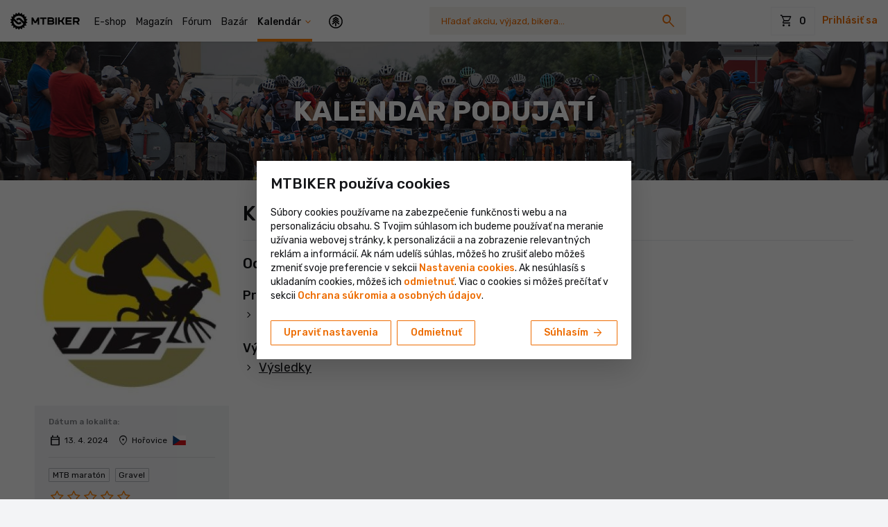

--- FILE ---
content_type: text/html; charset=UTF-8
request_url: https://www.mtbiker.sk/kalendar/2024/35503/krivoklatske-sotolinky/odkazy
body_size: 115398
content:
<!DOCTYPE html>
<html xmlns='http://www.w3.org/1999/xhtml' xml:lang='sk' lang='sk' xmlns:og='http://opengraphprotocol.org/schema/' class=" ">
    <head>
                            <title>Křivoklátské šotolinky 13. 4. 2024</title>
        <meta http-equiv='Content-Type' content='text/html; charset=utf-8' />
        <meta charset="utf-8" />
                    <meta name="description" property="og:description" content="Kompletný kalendár podujatí obsahuje všetky cyklistické podujatia na Slovensku a v blízkom okolí. Nájdete tu maratóny, XC, downhill, triatlon a mnoho iného." />
                            <meta http-equiv='Content-Type' content='text/html; charset=utf-8' />
            <meta property="og:title" content="Křivoklátské šotolinky 13. 4. 2024" />
                            <meta property="og:image" content="http://includes.mtbiker.sk/images/metaImages/mtbikerKalendar.png" />
                <meta property="og:image:secure_url" content="https://includes.mtbiker.sk/images/metaImages/mtbikerKalendar.png" />
                                            <meta property="og:site_name" content="MTBIKER" />
        <meta property="og:url" content="https://www.mtbiker.sk/kalendar/2024/35503/krivoklatske-sotolinky/odkazy" />
        <meta name="viewport" content="width=device-width, initial-scale=1, shrink-to-fit=no, minimum-scale=1, interactive-widget=resizes-content">
        <meta name="format-detection" content="telephone=no">
        
  <meta name="p:domain_verify" content="cb7df46eda1bc402d67da78ffbd44ebf"/>

        <link rel="preconnect" href="https://code.jquery.com" crossorigin>
        

        <link rel="preload" href="https://fonts.googleapis.com/css2?family=Rubik:wght@300;400;500;700&amp;display=swap&amp;subset=latin,latin-ext" as="style" onload="this.onload=null;this.rel='stylesheet'">
        <noscript><link rel="stylesheet" href="https://fonts.googleapis.com/css2?family=Rubik:wght@300;400;500;700&amp;display=swap&amp;subset=latin,latin-ext"></noscript>
        <link rel="preload" href="https://fonts.googleapis.com/css2?family=Material+Symbols+Outlined:opsz,wght,FILL,GRAD@24,300,0,0&amp;display=block" as="style" onload="this.onload=null;this.rel='stylesheet'">

        <link rel="stylesheet" href="https://includes.mtbiker.sk/css/bootstrap.css?v=1764505414" type="text/css" />

        
        <link rel="preload" href="https://cdn.jsdelivr.net/npm/bootstrap-select@1.13.14/dist/css/bootstrap-select.min.css" as="style" onload="this.onload=null;this.rel='stylesheet'">
        <noscript><link rel="stylesheet" href="https://cdn.jsdelivr.net/npm/bootstrap-select@1.13.14/dist/css/bootstrap-select.min.css"></noscript>

        
        <link rel="preload" href="https://cdnjs.cloudflare.com/ajax/libs/ekko-lightbox/5.3.0/ekko-lightbox.css" as="style" onload="this.onload=null;this.rel='stylesheet'">
        <noscript><link rel="stylesheet" href="https://cdnjs.cloudflare.com/ajax/libs/ekko-lightbox/5.3.0/ekko-lightbox.css"></noscript>

        
        <link rel="stylesheet" href="https://includes.mtbiker.sk/css/global.css?v=1769634434" type="text/css" />
                <link rel="icon" type="image/svg+xml" href="https://includes.mtbiker.sk/logo/favicon.svg" sizes="any" />
        <link rel="alternate icon" href="https://includes.mtbiker.sk/logo/favicon.ico" type="image/x-icon" sizes="16x16" />
        <link rel="apple-touch-icon" href="https://includes.mtbiker.sk/logo/apple-touch-icon.png?v=2" />

        
                    <link rel="alternate" type="application/rss+xml" title="MTBIKER RSS feed" href="https://rss.mtbiker.sk/rss.xml" />
                                    <link rel="canonical" href="https://www.mtbiker.sk/kalendar/2024/35503/krivoklatske-sotolinky" />
                        <script
    src="https://browser.sentry-cdn.com/8.25.0/bundle.min.js"
    integrity="sha384-J66CBBSizszUcaN5ugUNtUISpocOfWVysZ2ACHhNkGksUP5Yt3LFkPVL8LyCM5oT"
    crossorigin="anonymous"
></script>
<script>
Sentry.init({
  dsn: "https://8b82c7aba5d8443aaf8f87959ce7dee5@o4504085081227264.ingest.sentry.io/4504085412839424",
  //integrations: [],
  sampleRate: 0.25, // toto nastavi, ze logujeme len 25% chyb z frontendu, pretoze prekracujeme kvotu
  ignoreErrors:[
    'FBConversions is not defined', // Sentry ref MTBIKER-B02
    'FBConversions',
    'Swiper is not defined',
    'Can\'t find variable: Swiper',
    'ResizeObserver loop completed with undelivered notifications.',
    'ResizeObserver loop limit exceeded',
    'ReferenceError: moment is not defined',
    'window.mobileCheck is not a function',
    'SecurityError: The operation is insecure',
    'The new child element contains the parent.', // TODO vyriesit a odstranit tuto vynimku!
  ],
  environment: "production",
  allowUrls: [
    'mtbiker.sk',
    'mthiker.sk',
  ],
  initialScope: scope => {
    scope.setTags({ logger: 'js' });
    return scope;
  },
});
</script>
                <script async src="https://scripts.luigisbox.tech/LBX-348547.js"></script>
    
<script>
    window.lbDataLayer = window.lbDataLayer || [];
</script>

        
                        <script async src="https://www.googletagmanager.com/gtag/js?id=G-TBFE68JSK0"></script>                    <script async src="https://www.googletagmanager.com/gtag/js?id=G-R4HK54DK2E"></script>
        <script>
          window.dataLayer = window.dataLayer || [];

          function gtag() {
            dataLayer.push(arguments);
          }

          gtag('consent', 'default', {
            'ad_storage': 'denied',
            'ad_user_data': 'denied',
            'ad_personalization': 'denied',
            'analytics_storage': 'denied'
          });
          gtag('js', new Date());

          //Google Analytics 4
                    gtag('config', 'G-TBFE68JSK0', {
            'cookie_domain': '.mtbiker.sk',
                          'linker': {
              'domains': ['mtbiker.sk', 'mthiker.sk']
            },
                                        'allow_enhanced_conversions': true,
                                                                    'dimension1': 'kalendar',
                                                                    'dimension2': 'No',
                                                    });
          
          //Google Analytics 4 group
                    gtag('config', 'G-R4HK54DK2E', {
            'cookie_domain': '.mtbiker.sk',
                          'linker': {
              'domains': ['mtbiker.sk', 'mthiker.sk']
            },
                                        'allow_enhanced_conversions': true,
                                                                    'dimension1': 'kalendar',
                                                                    'dimension2': 'No',
                                                    });
          
          //Google 360DV
                    gtag('config', 'DC-12972296');
          
          //Google Analytics 4 SGTM
          gtag('config', 'G-000000', {
            'cookie_domain': '.mtbiker.sk',
            'allow_enhanced_conversions': true,
                        'server_container_url': 'https://server-side-tagging-e6oskpry3a-uc.a.run.app'
          });
        </script>
        <script>
                setTimeout(function () {
          if (typeof ga == 'function' && ga.loaded && window.gaplugins) {
            var tracker = ga.getAll()[0];
            var linker = new window.gaplugins.Linker(tracker);

            document.querySelectorAll("[href*='gateway-out']").forEach((el) => {
              linker.decorate(el);
            });
          }
        }, 2000);
            </script>

<script>
  function updateGoogleAnalyticsConsent(){
    gtag('consent', 'update', {
      'ad_storage': 'granted',
      'ad_user_data': 'granted',
      'ad_personalization': 'granted',
      'analytics_storage': 'granted'
    });
  }
  function sendGoogleAnalyticsPageview() {
    gtag('event', 'page_view', {
                      'dimension1': 'kalendar',
                                      'dimension2': 'No',
                            });
  }

  function sendGoogleDV360Remarketing(data) {
        gtag('event', 'conversion', {
      'allow_custom_scripts': true,
      'u1': data['full_url'],
      'u2': data['id'],
      'u3': data['price'],
      'u4': data['name'],
      'u5': data['category_name'],
      'send_to': 'DC-12972296/remar0/remar0+standard'
    });
      }

  function sendGoogleAdsItemView(amount, items) {
          gtag('event', 'view_item', {
      'send_to': 'AW-788793516',
              'value': amount,
      'items': items
    });
        }

  function sendGoogleDV360ItemView() {
          gtag('event', 'conversion', {
      'allow_custom_scripts': true,
      'send_to': 'DC-12972296/mic-konv/produ0+unique'
    });
        }

  function sendGoogleAdsPurchase(value, currency, items) {
          gtag('event', 'purchase', {
      'send_to': 'AW-788793516',
              'value': value,
      'currency': currency,
      'items': items
    });
      
          gtag('event', 'conversion', {
      'send_to': 'AW-788793516/IjHpCJTIo6UBEKyRkPgC',
      'value': value,
      'currency': currency
    });
        }

  function sendGoogleDV360Purchase(data) {
          gtag('event', 'purchase', {
      'allow_custom_scripts': true,
      'value': data['total'],
      'transaction_id': data['id'],
      'send_to': 'DC-12972296/konve0/konve0+transactions'
    });
        }

  function sendGoogleAdsAddToCart(value, currency, items) {
          gtag('event', 'add_to_cart', {
      'send_to': 'AW-788793516',
              'value': value,
      'currency': currency,
      'items': items
    });
      
          gtag('event', 'conversion', {
      'send_to': 'AW-788793516/D8pfCKKosqUBEKyRkPgC',
      'value': value,
      'currency': currency
    });
        }

  function sendGoogleDV360AddToCart(data) {
        gtag('event', 'conversion', {
      'allow_custom_scripts': true,
      'u1': data['full_url'],
      'u2': data['id'],
      'u3': data['price'],
      'u4': data['name'],
      'u5': data['category_name'],
      'send_to': 'DC-12972296/remar0/add0+standard'
    });
      }

  var scrollTracked = {};
  function sendGoogleAnalyticsScrollDepthEvent(percentScrolled) {
    if (scrollTracked[percentScrolled]) {
      return;
    }
    scrollTracked[percentScrolled] = true;

                        gtag('event', 'scroll_depth', {
            send_to: 'G-TBFE68JSK0',
            event_category: 'Website Interaction', 
            event_label: 'Scroll Depth', 
            value: percentScrolled
          });
                          gtag('event', 'scroll_depth', {
            send_to: 'G-R4HK54DK2E',
            event_category: 'Website Interaction', 
            event_label: 'Scroll Depth', 
            value: percentScrolled
          });
                }
</script>


            <script>
        
            var FBConversions = {
                isSending: false, 
                url: '/conversions/facebook/send-event',

                event: function (eventName, eventProperties, eventId) {
                    FBConversions.isSending = true;

                    $.ajax({
                        url: FBConversions.url,
						type: 'post',
                        dataType: 'json',
                        data: {eventName: eventName, eventProperties: eventProperties, eventId: eventId},
                        complete: function() {
                            FBConversions.isSending = false;
                        }
                    });
                }
            };
                !function (f, b, e, v, n, t, s) {
          if (f.fbq) return;
          n = f.fbq = function () {
            n.callMethod ?
              n.callMethod.apply(n, arguments) : n.queue.push(arguments)
          };
          if (!f._fbq) f._fbq = n;
          n.push = n;
          n.loaded = !0;
          n.version = '2.0';
          n.queue = [];
          t = b.createElement(e);
          t.async = !0;
          t.src = v;
          s = b.getElementsByTagName(e)[0];
          s.parentNode.insertBefore(t, s)
        }(window,
          document, 'script', 'https://connect.facebook.net/en_US/fbevents.js');
        fbq('consent', 'revoke');
                fbq('init', '728098084061776', {
          'external_id': '0d60db1012ce05bebd29',
          'fbc': '',
          'ph': ''
        });
            </script>
            
    <script>
      (function (w, d, t, r, u) {
        var f, n, i;
        w[u] = w[u] || [], f = function () {
          var o = {ti: "343054883", enableAutoSpaTracking: true};
          o.q = w[u];
          if (w.UET) { w[u] = new w.UET(o); }
          w[u].push("pageLoad");
        }, n = d.createElement(t), n.src = r, n.async = 1, n.onload = n.onreadystatechange = function () {
          var s = this.readyState;
          s && s !== "loaded" && s !== "complete" || (f(), n.onload = n.onreadystatechange = null)
        }, i = d.getElementsByTagName(t)[0], i.parentNode.insertBefore(n, i)
      })(window, document, "script", "//bat.bing.com/bat.js", "uetq");
    </script>
    <script>
      window.uetq = window.uetq || [];
      window.uetq.push('consent', 'default', {
        'ad_storage': 'denied'
      });
    </script>
    <script>
      function sendBingPurchase(id, value) {
        window.uetq = window.uetq || [];
        window.uetq.push('event', 'PRODUCT_PURCHASE', {
          "ecomm_prodid": id,
          "ecomm_pagetype": "PURCHASE",
          "revenue_value": value,
          "currency": "EUR"
        });
      }
      function updateBingConsent(){
        window.uetq = window.uetq || [];
        window.uetq.push('consent', 'update', {'ad_storage': 'granted'});
      }
    </script>
        
  <script>
            var TikTokConversions = {
                isSending: false, 
                url: '/conversions/tiktok/send-event',

                event: function (eventName, eventProperties, eventId) {
                    TikTokConversions.isSending = true;

                    $.ajax({
                        url: TikTokConversions.url,
						type: 'post',
                        dataType: 'json',
                        data: {eventName: eventName, eventProperties: eventProperties, eventId: eventId},
                        complete: function() {
                            TikTokConversions.isSending = false;
                        }
                    });
                }
            };
        </script>



        
  <script>
            var PinterestConversions = {
                isSending: false, 
                url: '/conversions/pinterest/send-event',

                event: function (eventName, eventProperties, eventId) {
                    PinterestConversions.isSending = true;

                    $.ajax({
                        url: PinterestConversions.url,
						type: 'post',
                        dataType: 'json',
                        data: {eventName: eventName, eventProperties: eventProperties, eventId: eventId},
                        complete: function() {
                            PinterestConversions.isSending = false;
                        }
                    });
                }
            };
        </script>

        

<script type="text/javascript">
    (function(c,l,a,r,i,t,y){
    c[a]=c[a]||function(){(c[a].q=c[a].q||[]).push(arguments)};
    t=l.createElement(r);t.async=1;t.src="https://www.clarity.ms/tag/"+i;
    y=l.getElementsByTagName(r)[0];y.parentNode.insertBefore(t,y);
  })(window, document, "clarity", "script", "r405ro4o76");
</script>

    


                <script>fbq('track', 'PageView');</script>          </head>
    <body class="body  sk    ">
                    <script>
   var mobileAppUtils = {
     isMobileApp: false,
     sendHeaderCounts : function() {
       this.send({ type: "notification", count: 0 });
       this.send({ type: "chat", count: 0 });
     },
     sendCartInfo: function(productsCount) {
       this.send({ type: "cart", count: productsCount });
     },
     send: function (data) {
            },
   }
   mobileAppUtils.sendHeaderCounts();
</script>
<script>if (typeof mobileAppUtils !== "undefined") {
                mobileAppUtils.sendCartInfo(0)
            }</script>    <div class="bs4">
      <div id="headerLocalizationDropdownDesktop" class="position-relative d-sm-none">
          
<div id="header-localization">
    <a class="dropdown-toggle currency-dropdown-toggle mr-n2 mr-sm-0 mr-md-3 mr-lg-2 mr-xl-2" data-toggle="collapse" href="#localizationDropdown" role="button" aria-expanded="false" aria-controls="localizationDropdown"><img class="d-inline-block align-middle" src="https://includes.mtbiker.sk//images/flags/sk.svg" width="27" height="18" alt="SK" />&nbsp;<span class="d-inline-block align-middle" style="padding-top: 2px;">SK&nbsp;</span></a>
    <div class="header-localization-dropdown collapse bg-white rounded border shadow-sm text-body" id="localizationDropdown">
        <form id="headerLocalizationForm" action="https://www.mtbiker.sk/ajax.php?u=Layout&f=changeLocalization" class="form-with-loading" method="post">
            <input type="hidden" name="current_language" value="sk" />
            <div class="header-localization-dropdown-title border-bottom px-2 px-sm-4 py-4 mb-4">
                                <div class="h3 mb-0">Lokalizácia</div>
                <p id="offer-language-or-country" class="mt-2 mb-3 text-smaller" style="display:none"></p>
            </div>
            <div class="header-localization-dropdown-fields px-2 px-sm-4 pt-0">
                <div class="form-group mb-2 country-select-with-flags">
                    <label class="d-block text-smaller">Krajina doručenia</label>
                    <select name='delivery_country' class="form-control">
<option value='BE' data-content="<img class='align-middle border d-none d-sm-inline-block mr-2' src='https://includes.mtbiker.sk/images/flags/be.svg' alt='BE' width='24' height='18'>Belgicko" >Belgicko</option>

<option value='BG' data-content="<img class='align-middle border d-none d-sm-inline-block mr-2' src='https://includes.mtbiker.sk/images/flags/bg.svg' alt='BG' width='24' height='18'>Bulharsko" >Bulharsko</option>

<option value='CZ' data-content="<img class='align-middle border d-none d-sm-inline-block mr-2' src='https://includes.mtbiker.sk/images/flags/cz.svg' alt='CZ' width='24' height='18'>Česká republika" >Česká republika</option>

<option value='HR' data-content="<img class='align-middle border d-none d-sm-inline-block mr-2' src='https://includes.mtbiker.sk/images/flags/hr.svg' alt='HR' width='24' height='18'>Chorvátsko" >Chorvátsko</option>

<option value='DK' data-content="<img class='align-middle border d-none d-sm-inline-block mr-2' src='https://includes.mtbiker.sk/images/flags/dk.svg' alt='DK' width='24' height='18'>Dánsko" >Dánsko</option>

<option value='EE' data-content="<img class='align-middle border d-none d-sm-inline-block mr-2' src='https://includes.mtbiker.sk/images/flags/ee.svg' alt='EE' width='24' height='18'>Estónsko" >Estónsko</option>

<option value='FI' data-content="<img class='align-middle border d-none d-sm-inline-block mr-2' src='https://includes.mtbiker.sk/images/flags/fi.svg' alt='FI' width='24' height='18'>Fínsko" >Fínsko</option>

<option value='FR' data-content="<img class='align-middle border d-none d-sm-inline-block mr-2' src='https://includes.mtbiker.sk/images/flags/fr.svg' alt='FR' width='24' height='18'>Francúzsko" >Francúzsko</option>

<option value='GR' data-content="<img class='align-middle border d-none d-sm-inline-block mr-2' src='https://includes.mtbiker.sk/images/flags/gr.svg' alt='GR' width='24' height='18'>Grécko" >Grécko</option>

<option value='NL' data-content="<img class='align-middle border d-none d-sm-inline-block mr-2' src='https://includes.mtbiker.sk/images/flags/nl.svg' alt='NL' width='24' height='18'>Holandsko" >Holandsko</option>

<option value='IE' data-content="<img class='align-middle border d-none d-sm-inline-block mr-2' src='https://includes.mtbiker.sk/images/flags/ie.svg' alt='IE' width='24' height='18'>Írsko" >Írsko</option>

<option value='LT' data-content="<img class='align-middle border d-none d-sm-inline-block mr-2' src='https://includes.mtbiker.sk/images/flags/lt.svg' alt='LT' width='24' height='18'>Litva" >Litva</option>

<option value='LV' data-content="<img class='align-middle border d-none d-sm-inline-block mr-2' src='https://includes.mtbiker.sk/images/flags/lv.svg' alt='LV' width='24' height='18'>Lotyšsko" >Lotyšsko</option>

<option value='LU' data-content="<img class='align-middle border d-none d-sm-inline-block mr-2' src='https://includes.mtbiker.sk/images/flags/lu.svg' alt='LU' width='24' height='18'>Luxembursko" >Luxembursko</option>

<option value='HU' data-content="<img class='align-middle border d-none d-sm-inline-block mr-2' src='https://includes.mtbiker.sk/images/flags/hu.svg' alt='HU' width='24' height='18'>Maďarsko" >Maďarsko</option>

<option value='DE' data-content="<img class='align-middle border d-none d-sm-inline-block mr-2' src='https://includes.mtbiker.sk/images/flags/de.svg' alt='DE' width='24' height='18'>Nemecko" >Nemecko</option>

<option value='PL' data-content="<img class='align-middle border d-none d-sm-inline-block mr-2' src='https://includes.mtbiker.sk/images/flags/pl.svg' alt='PL' width='24' height='18'>Poľsko" >Poľsko</option>

<option value='PT' data-content="<img class='align-middle border d-none d-sm-inline-block mr-2' src='https://includes.mtbiker.sk/images/flags/pt.svg' alt='PT' width='24' height='18'>Portugalsko" >Portugalsko</option>

<option value='AT' data-content="<img class='align-middle border d-none d-sm-inline-block mr-2' src='https://includes.mtbiker.sk/images/flags/at.svg' alt='AT' width='24' height='18'>Rakúsko" >Rakúsko</option>

<option value='RO' data-content="<img class='align-middle border d-none d-sm-inline-block mr-2' src='https://includes.mtbiker.sk/images/flags/ro.svg' alt='RO' width='24' height='18'>Rumunsko" >Rumunsko</option>

<option value='SK' selected='selected' data-content="<img class='align-middle border d-none d-sm-inline-block mr-2' src='https://includes.mtbiker.sk/images/flags/sk.svg' alt='SK' width='24' height='18'>Slovensko" >Slovensko</option>

<option value='SI' data-content="<img class='align-middle border d-none d-sm-inline-block mr-2' src='https://includes.mtbiker.sk/images/flags/si.svg' alt='SI' width='24' height='18'>Slovinsko" >Slovinsko</option>

<option value='ES' data-content="<img class='align-middle border d-none d-sm-inline-block mr-2' src='https://includes.mtbiker.sk/images/flags/es.svg' alt='ES' width='24' height='18'>Španielsko" >Španielsko</option>

<option value='SE' data-content="<img class='align-middle border d-none d-sm-inline-block mr-2' src='https://includes.mtbiker.sk/images/flags/se.svg' alt='SE' width='24' height='18'>Švédsko" >Švédsko</option>

<option value='IT' data-content="<img class='align-middle border d-none d-sm-inline-block mr-2' src='https://includes.mtbiker.sk/images/flags/it.svg' alt='IT' width='24' height='18'>Taliansko" >Taliansko</option>
</select>                </div>
                <div class="form-group mb-2">
                    <label class="d-block text-smaller">Jazyk</label>
                    <select name="language" class="form-control form-control-md" required>
                                                                        <option value="sk" selected="selected">Slovensky</option>
                                                                                                <option value="en" >English</option>
                                                                                                <option value="de" >Deutsch</option>
                                                                                                <option value="cs" >Česky</option>
                                                                                                <option value="hr" >Hrvatski</option>
                                                                                                <option value="it" >Italiano</option>
                                                                                                <option value="hu" >Magyar</option>
                                                                                                <option value="pl" >Polski</option>
                                                                                                <option value="ro" >Română</option>
                                                                                                <option value="sl" >Slovenski</option>
                                                                                                            </select>  
                </div>
                <div class="form-group mb-0">
                    <label class="d-block text-smaller">Mena</label>
                    <select name="currency" class="form-control form-control-md" required>
                                                                         <option value="EUR" selected="selected"  data-countries="">&euro; (EUR)</option>
                                                                                                 <option value="CZK"   data-countries="CZ"> Kč (CZK)</option>
                                                                                                 <option value="PLN"   data-countries="PL"> zł (PLN)</option>
                                                                                                 <option value="HUF"   data-countries="HU"> Ft (HUF)</option>
                                                                                                 <option value="RON"   data-countries="RO"> lei (RON)</option>
                                                                                                                                                                                                    </select>  
                </div>
            </div>
            <div class="header-localization-dropdown-btn px-2 px-sm-4 mt-4 pb-2 pb-sm-4">
                <button type="submit" class="btn btn-primary btn-mobile-full-width w-100 d-block">Potvrdiť</button>
            </div>
            <div class="form-loading">
                <div class="spinner-border text-primary" role="status">
                    <span class="sr-only">Formulár sa odosiela</span>
                </div>
            </div>
        </form>    
    </div>
</div>

               </div>
    </div>

<div id="header" class="bs4 header ">
    <nav class="navbar navbar-light navbar-expand-lg container-menu">
        <a class="navbar-brand " href="https://www.mtbiker.sk">
                        <img class="mtbiker-logo ml-md-1 align-middle" src="https://includes.mtbiker.sk/logo/mtbiker_black_horizontal.svg?v=6" width="100" height="25" alt="LogoMTBIKER" />
                        <span class="mtbiker-logo-square align-middle position-relative">
            <img class="d-block" src="https://includes.mtbiker.sk/logo/MTBIKER-logo-square-black.png?v=3" width="80" height="80" alt="LogoMTBIKER" />
            </span>
                    </a>
        
        <div class="d-none navbar-search d-sm-flex d-lg-none flex-grow-1 order-0 justify-content-center">
            <form class="form-search bs4" action="https://www.mtbiker.sk/search" method="get">
  <input type="hidden" name="section" value="komunita"/>
    <label class="sr-only" for="searchBoxInput708">Vyhľadávanie</label>
  <input class="form-control google_q" id="searchBoxInput708" type="text" autocomplete="off" name="q" placeholder="Hľadať akciu, výjazd, bikera..." value=""/>
  <button type="submit" class="">
    <i class="material-icons icon-search">search</i><i class="spinner-border text-muted spinner-border-sm icon-spinner" style="display: none"></i>
  </button>
  <div class="form-search-results position-relative"></div>
</form>

         
        </div>
        <div id="navbarNav" class="collapse navbar-collapse bg-white">
                
            <div id="navbarNavGreeting" class="font-weight-bolder px-2 pt-3 d-sm-none" style="display: none">Vitaj na MTBIKER</div>

            
            <div class="navbar-search d-none d-sm-none d-lg-flex flex-grow-1 order-1 justify-content-center ">
                <form class="form-search bs4" action="https://www.mtbiker.sk/search" method="get">
  <input type="hidden" name="section" value="komunita"/>
    <label class="sr-only" for="searchBoxInput966">Vyhľadávanie</label>
  <input class="form-control google_q" id="searchBoxInput966" type="text" autocomplete="off" name="q" placeholder="Hľadať akciu, výjazd, bikera..." value=""/>
  <button type="submit" class="">
    <i class="material-icons icon-search">search</i><i class="spinner-border text-muted spinner-border-sm icon-spinner" style="display: none"></i>
  </button>
  <div class="form-search-results position-relative"></div>
</form>

         
            </div>
            
            <ul class="navbar-nav order-0">
                                    <li class="nav-item" id="shop">
                        <a class="nav-link" href="https://www.mtbiker.sk/shop">E-shop</a>
                    </li>
                    <li class="nav-item" id="clanky">
                        <a class="nav-link" href="https://www.mtbiker.sk/clanky">Magazín</a>
                    </li>
                                        <li class="nav-item" id="forum">
                        <a class="nav-link" href="https://www.mtbiker.sk/forum">Fórum</a>
                    </li>
                                        <li class="nav-item" id="bazar">
                        <a class="nav-link" href="https://www.mtbiker.sk/bazar">Bazár</a>
                    </li>
                      <li class="nav-item active dropdown" id="header-komunita">
    <a id="header-komunita-link" class="with-icon-expand with-icon-color-primary collapsed nav-link" href="https://www.mtbiker.sk/kalendar"><span class="pr-3">Kalendár</span></a>
    <span id="header-komunita-trigger" role="button" data-toggle="dropdown" aria-expanded="false"></span>
    <div class="dropdown-menu dropdown-menu-simple">
              <a class="dropdown-item" href="https://www.mtbiker.sk/komunita"><i class="material-icons valign-fix">contextual_token</i> Feed        </a>
              <a class="dropdown-item" href="https://www.mtbiker.sk/kalendar"><i class="material-icons valign-fix">event</i> Kalendár podujatí        </a>
              <a class="dropdown-item" href="https://www.mtbiker.sk/aktivity"><i class="material-icons valign-fix">directions_bike</i> Aktivity        </a>
              <a class="dropdown-item" href="https://www.mtbiker.sk/foto"><i class="material-icons valign-fix">photo_camera</i> Fotografie        </a>
              <a class="dropdown-item" href="https://www.mtbiker.sk/cyklotrasy"><i class="material-icons valign-fix">map</i> Cyklotrasy a plánovač        </a>
          </div>
  </li>
                    <li class="nav-item ml-md-2" id="header-switcheroo-desktop">
                        <a class="nav-link" href="https://www.mthiker.sk/"><img src="https://includes.mtbiker.sk/logo/mthiker-logo-circle.svg" alt="MTHIKER"></a>
                    </li>
                            </ul>
            
            <form id="main-menu-mobile" class="nav-multilevel bg-lighter">
                
                <div class="main-menu-mobile-items px-3"></div>
                                <div class="pt-2 pb-4 d-flex justify-content-between align-items-center px-3">
                  <a class="dropdown-toggle currency-dropdown-toggle mr-n2 mr-sm-0 mr-md-3 mr-lg-2 mr-xl-2" data-toggle="collapse" href="#localizationDropdown" role="button" aria-expanded="false" aria-controls="localizationDropdown"><img class="d-inline-block align-middle" src="https://includes.mtbiker.sk//images/flags/sk.svg" width="27" height="18" alt="SK" />&nbsp;<span class="d-inline-block align-middle" style="padding-top: 2px;">SK&nbsp;</span></a>
                  <div class="text-center">
                        <div class="social-icons social-icons-square">
                            <a class="mr-1" href="https://www.facebook.com/mtbiker.sk" target="_blank" title="Facebook"><i class="icon icon-facebook"></i></a>
                            <a class="mr-1" href="https://www.instagram.com/mtbiker_sk/" target="_blank" title="Instagram"><i class="icon icon-instagram"></i></a>
                            <a class="" href="https://www.youtube.com/user/MTBikersk/videos" target="_blank" title="YouTube"><i class="icon icon-youtube"></i></a>
                        </div>
                    </div>
                </div>
            </form>
        </div>
        <ul class="header__tools nav d-flex align-items-center justify-content-end">

            <li id="headerLocalizationDropdownMobile" class="dropdown-currency d-sm-none flex-fill">

            </li>

            <li id="header-cart" class="header__cart dropdown topCartIcon" data-url-shop="https://www.mtbiker.sk/shop" data-url-cart="https://www.mtbiker.sk/shop/cart">
                


<span id="header-cart-trigger" ></span>

<a id="header-cart-desktop" href="https://www.mtbiker.sk/shop/cart" class="d-none d-sm-block top_kosik" role="button">
    <span class="btn btn-bigger btn-outline-light text-body" role="button">
        <i class="material-icons">shopping_cart</i>
        <span class="top-cart-amount">0</span>
            </span>
</a>


<a id="header-cart-mobile"  href="https://www.mtbiker.sk/shop/cart" class="d-sm-none header__icon" >
    <i class="material-icons">shopping_cart</i>
    </a>


 
            </li>
                                      <li id="header-login">
                <a rel="nofollow" class="header__link d-none d-md-inline-block font-weight-bold" href="https://www.mtbiker.sk/settings?mode=login" data-target="#loginModal" data-remote="false" data-toggle="modal">Prihlásiť sa</a>
                <a rel="nofollow" class="header__icon d-md-none" href="https://www.mtbiker.sk/settings?mode=login" data-target="#loginModal" data-remote="false" data-toggle="modal">
                <i class="material-icons">person</i>
                </a>
                <div id="loginModal" class="bs4 modal hide fade login-form" tabindex="-1" role="dialog" aria-hidden="true">
                    <div class="modal-dialog modal-dialog-centered" role="document" style="max-width: 600px">
                        <div class="modal-content">

                            <form action="https://www.mtbiker.sk/settings?mode=login" method="post">
                                <div class="modal-header pl-3 pl-sm-4 border-0">
                                    <div id="user-login-title" class="modal-title">Prihlásenie do účtu</div>
                                    <button type="button" class="close" data-dismiss="modal" aria-hidden="true" aria-label="Close">
                                    <i class="material-icons" aria-hidden="true">clear</i>
                                    </button>
                                </div>
                                <div class="modal-body px-3 pb-3 px-sm-4 pb-sm-4">
                                    <div id="user-loyalty-level-up-notice" class="mb-2" style="display: none;">
                                        Aby sme ti mohli členstvo aktivovať, je potrebné sa prihlásiť. Ak účet ešte nemáš, <a rel="nofollow" href="https://www.mtbiker.sk/settings?mode=register" onclick="return showRegistrationModal();">môžeš si ho vytvoriť.</a>                                    </div>
                                    <div id="user-login-notice" class="mt-sm-3 mb-3" style="display: none;"></div>
                                    <input name="redirect" value="https://www.mtbiker.sk/kalendar/2024/35503/krivoklatske-sotolinky/odkazy" type="hidden" />
                                    <input type="hidden" name="login" value="login" />
                                    <input type="hidden" name="autologin" value="1" />
                                    <div class="form-group">
                                        <label for="username" class="font-weight-bold">Prihlasovacie meno alebo email</label>
                                        <input required class="form-control mb-0" type="text" id="username" name="username" />
                                    </div>
                                    <div class="form-group mb-0">
                                        <label for="password" class="font-weight-bold">Heslo</label>
                                        <input required class="form-control mb-0" type="password" id="password" name="password" />
                                        <a class="mt-3 d-inline-block link-bold link-underline" rel="nofollow" href="https://www.mtbiker.sk/settings?mode=sendpassword">Zabudnuté heslo</a>
                                    </div>
                                  <div class="mt-3">
                                    <button class="btn btn-primary w-100" type="submit">Prihlásiť sa</button>
                                  </div>

                                                                    </div>
                            </form>
                        </div>
                    </div>
                </div>
                <div id="registrationModal" class="bs4 modal hide fade" tabindex="-1" role="dialog" aria-hidden="true" data-backdrop="static">
                    <div class="modal-dialog modal-dialog-centered" role="document" style="max-width: 900px;">
                        <div class="modal-content">
                            <div id="registrationModalLoader" class="form-with-loading show-loading" style="height: 100px;">
                                <div class="form-loading">
                                    <div class="spinner-border text-primary" role="status">
                                        <span class="sr-only">Formulár sa odosiela</span>
                                    </div>
                                </div>
                            </div>
                        </div>
                    </div>
                </div>
            </li>
                                    
            <li class="bs2-toggler">
                <a class="btn btn-navbar btn-toggler btn-right-openner" role="button">
                    <span class="material-icons">expand_more</span>
                </a>
            </li>
        </ul>
        <button class="navbar-toggler btn btn-primary collapsed" type="button" data-toggle="collapse" data-target="#navbarNav" aria-controls="navbarNav" aria-expanded="false">
          <i class="material-icons">menu</i>
          <i class="material-icons">clear</i>
        </button>
    </nav>
</div>

<div class="bs4">

<div id="shop-fixed-search-placeholder" class="d-sm-none"></div>
<div id="shop-fixed-search" class="d-flex justify-content-between align-items-center shadow-bottom bg-white w-100 d-sm-none">
  <div class="_form-search-inline flex-fill">
      <form class="form-search bs4" action="https://www.mtbiker.sk/search" method="get">
  <input type="hidden" name="section" value="komunita"/>
    <label class="sr-only" for="searchBoxInput645">Vyhľadávanie</label>
  <input class="form-control google_q" id="searchBoxInput645" type="text" autocomplete="off" name="q" placeholder="Hľadať akciu, výjazd, bikera..." value=""/>
  <button type="submit" class="">
    <i class="material-icons icon-search">search</i><i class="spinner-border text-muted spinner-border-sm icon-spinner" style="display: none"></i>
  </button>
  <div class="form-search-results position-relative"></div>
</form>

         
  </div>
  <ul id="shop-fixed-cart">
    <li id="shop-fixed-cart-placeholder"></li>
  </ul>
</div>

<script>
    </script></div>

<script>
    //elements swap on mobile
    
        //get first child of element - skip text nodes, comments, etc.
    function getFirstRegularChild5794(el){
        if (el){
            var firstChild = el.firstChild;
            while(firstChild != null && firstChild.nodeType == 3){ // skip TextNodes
                firstChild = firstChild.nextSibling;
            }
            return firstChild;
        }
    }
    
    //insert content from b to a
    function swapNodesContent5794(a, b) {
        var nodeB = getFirstRegularChild5794(b);
        if (nodeB && a)  {
            a.insertBefore(nodeB, a.firstChild);
        }
    }
    function swapNodesOnPage5794(){
                    if (window.innerWidth < 768){
                                swapNodesContent5794(document.getElementById('headerLocalizationDropdownMobile'), document.getElementById('headerLocalizationDropdownDesktop'));
                            }else{
                                swapNodesContent5794(document.getElementById('headerLocalizationDropdownDesktop'), document.getElementById('headerLocalizationDropdownMobile'));
                            }
            }
    swapNodesOnPage5794();
    window.addEventListener('resize', swapNodesOnPage5794);
</script>                        <div class="mainSite " style="">

        
        
                  <div id="komunita-submenu" class="bg-white position-fixed shadow-top border-top d-sm-none px-2">
    <div class="d-flex align-items-stretch justify-content-between">
              <a class="px-1 text-body text-center " href="https://www.mtbiker.sk/komunita">
          <i class="material-icons valign-fix">home</i>
          <span>Feed</span>
        </a>
              <a class="px-1 text-body text-center " href="https://www.mtbiker.sk/forum">
          <i class="material-icons valign-fix">forum</i>
          <span>Fórum</span>
        </a>
              <a class="px-1 text-body text-center active" href="https://www.mtbiker.sk/kalendar">
          <i class="material-icons valign-fix">event</i>
          <span>Kalendár</span>
        </a>
              <a class="px-1 text-body text-center " href="https://www.mtbiker.sk/aktivity">
          <i class="material-icons valign-fix">monitoring</i>
          <span>Aktivity</span>
        </a>
              <a class="px-1 text-body text-center " href="https://www.mtbiker.sk/foto">
          <i class="material-icons valign-fix">photo_camera</i>
          <span>Fotky</span>
        </a>
              <a class="px-1 text-body text-center " href="https://www.mtbiker.sk/cyklotrasy">
          <i class="material-icons valign-fix">map</i>
          <span>Cyklotrasy</span>
        </a>
          </div>
  </div>

<div class="d-none d-sm-block">

<div class="cover cover--lower ">
    <picture class="cover-image w-100 h-100">
              <source srcset="https://includes.mtbiker.sk/images/komunita/kalendar-cover-mtbiker.jpg" media="(min-width: 768px)">
      <img src="https://includes.mtbiker.sk/images/komunita/kalendar-cover-mtbiker.jpg" class="cover-image w-100 h-100" alt="" aria-hidden="true" >
    </picture>

        <div class="cover-content row align-items-center position-absolute w-100 h-100 m-0">
        <div class="col-12 text-center">
            <div class="cover-heading text-white-force m-0 ">
                <strong class="d-block text-uppercase">Kalendár podujatí</strong>
                            </div>        </div>
    </div>
</div></div>    

<div class="calendar-detail bg-white">
   
    <div class="container py-2 py-sm-5">
        <div class="row">
            <div id="leftCol" class="col-12 col-sm-4 col-md-3">
                <div id="calendarMenuDesktop"><div>
                <div class="calendar-detail-menu mt-2 mt-sm-0 mb-2 mb-sm-3">
                    
                    <div class="mb-3 text-center d-none d-sm-block">
                        <a class="calendar-detail-logo d-block text-center w-100" href="https://images.mtbiker.sk/kalendar/big/Pohar-Ultrabikers_65b3b47ee1679.jpg" data-remote="https://images.mtbiker.sk/kalendar/big/Pohar-Ultrabikers_65b3b47ee1679.jpg" data-toggle="lightbox"  data-gallery="gallery-event" >
                            <img src="https://images.mtbiker.sk/kalendar/small/Pohar-Ultrabikers_65b3b47ee1679.jpg" alt="Logo: Křivoklátské šotolinky" />                        </a>
                    </div>
                                                            <div class="calendar-detail-info rounded bg-light px-4 py-3 mb-2 text-small">

                        <div class="text-secondary mb-1"><strong>Dátum a lokalita:</strong></div>
                        <span class="mr-2 d-inline-block mt-1"><i class="material-icons mr-1 valign-fix">calendar_today</i>13. 4. 2024</span>
                        <span class="d-inline-block mt-1">
                            <i class="material-icons valign-fix">place</i> Hořovice 
                                                        <img class="d-inline-block mb-0 ml-1 align-middle" src="https://includes.mtbiker.sk/images/flags/cz.svg" width="19" height="14" style="margin-top:-2px;" alt="CZ" data-display-tooltip=true title="Česká republika" />
                                                    </span>
                        <hr class="my-2 my-sm-3" />
                                                <div class="mb-1">
                                                        <span class="badge badge-gray-border mr-1 mb-1" >
                                MTB maratón                            </span>
                                                        <span class="badge badge-gray-border mr-1 mb-1" >
                                Gravel                            </span>
                             
                        </div>
                                                

                                                <div id="calendarInfoCollapse" class="collapse overflow-hidden show">
                            <div class="calendar-rating"><a href="https://www.mtbiker.sk/kalendar/2024/35503/krivoklatske-sotolinky/hodnotenie"><span class="sr-only">Zobraziť hodnotenia</span><span class='stars-rating stars-container text-nowrap' data-delay='{"show":"750", "hide":"250"}' data-display-tooltip='true' title='Zatiaľ žiadne hodnotenia'><i class='fa fa-star-empty text-primary'></i><i class='fa fa-star-empty text-primary'></i><i class='fa fa-star-empty text-primary'></i><i class='fa fa-star-empty text-primary'></i><i class='fa fa-star-empty text-primary'></i></span></a></div>
                              
                                                    </div>
                    </div>  
                </div>
                        
  

                  
                <div class="d-none d-sm-block my-3">
                    <div class="categories-menu generate-on-mobile categories-menu-mobile-fixed categories-menu--small border rounded-sm">
                        <ul>
                                                                            <li  >
                                <a href="https://www.mtbiker.sk/kalendar/2024/35503/krivoklatske-sotolinky" >
                                    <i class="material-icons valign-fix mr-1">info</i>Propozície                                                                    </a>
                            </li>
                                                    <li  >
                                <a href="https://www.mtbiker.sk/kalendar/2024/35503/krivoklatske-sotolinky/mapa" >
                                    <i class="material-icons valign-fix mr-1">place</i>Mapa                                                                    </a>
                            </li>
                                                    <li  >
                                <a href="https://ultrabikers.eu/krivoklatske-sotolinky-report/" target="_blank">
                                    <i class="material-icons valign-fix mr-1">emoji_events</i>Výsledky                                                                    </a>
                            </li>
                                                    <li  >
                                <a href="https://www.mtbiker.sk/kalendar/2024/35503/krivoklatske-sotolinky/reportaze" >
                                    <i class="material-icons valign-fix mr-1">article</i>Reportáže z podujatia                                     <span class="text-secondary">(0)</span>                                 </a>
                            </li>
                                                    <li  >
                                <a href="https://www.mtbiker.sk/kalendar/2024/35503/krivoklatske-sotolinky/foto-video" >
                                    <i class="material-icons valign-fix mr-1">collections</i>Foto / Video                                     <span class="text-secondary">(0)</span>                                 </a>
                            </li>
                                                    <li  >
                                <a href="https://www.mtbiker.sk/kalendar/2024/35503/krivoklatske-sotolinky/diskusia" >
                                    <i class="material-icons valign-fix mr-1">question_answer</i>Diskusia                                     <span class="text-secondary">(0)</span>                                 </a>
                            </li>
                                                    <li  >
                                <a href="https://www.mtbiker.sk/kalendar/2024/35503/krivoklatske-sotolinky/otazky" >
                                    <i class="material-icons valign-fix mr-1">help</i>Otázky na organizátora                                     <span class="text-secondary">(0)</span>                                 </a>
                            </li>
                                                    <li  >
                                <a href="https://www.mtbiker.sk/kalendar/2024/35503/krivoklatske-sotolinky/hodnotenie" >
                                    <i class="material-icons valign-fix mr-1">thumb_up</i>Hodnotenia                                     <span class="text-secondary">(0)</span>                                 </a>
                            </li>
                                                    <li  style="display:none">
                                <a href="https://www.mtbiker.sk/kalendar/2024/35503/krivoklatske-sotolinky/prihlaseni" >
                                    <i class="material-icons valign-fix mr-1">people</i>Zúčastnia sa                                     <span class="text-secondary">(0)</span>                                 </a>
                            </li>
                                                    <li class="active" >
                                <a href="https://www.mtbiker.sk/kalendar/2024/35503/krivoklatske-sotolinky/odkazy" >
                                    <i class="material-icons valign-fix mr-1">link</i>Odkazy                                     <span class="text-secondary">(2)</span>                                 </a>
                            </li>
                                                    <li  >
                                <a href="https://www.mtbiker.sk/kalendar/2025/35951/krivoklatske-sotolinky" >
                                    <i class="material-icons valign-fix mr-1">arrow_forward</i>Ďalší ročník                                     <span class="text-secondary">(2025)</span>                                 </a>
                            </li>
                                                </ul>
                    </div>
                </div>

                                <div class="categories-menu categories-menu--small border rounded-sm my-2 my-sm-4 d-none d-sm-block">
                    <ul> 
                        <li class="categories-menu-no-submenu ">
                            <a href="https://www.mtbiker.sk/kalendar/2024/35503/krivoklatske-sotolinky/prihlaseni" >
                                <i class="material-icons valign-fix mr-1">people</i><strong>Zúčastnia sa</strong>
                                                            </a>
                            <div class="px-4">
                                <div id="event-btn-35503" class="event-join-btn-wrap form-with-loading">     
    
                                            
                    
    
                    <a href="#" class="font-weight-bold btn btn-primary d-block mt-3" data-target="#loginModal" data-remote="false" data-toggle="modal" data-display-tooltip="true" title="Prosím, prihlás sa do svojho MTBIKER konta!">
            <i class="material-icons valign-fix">add_circle</i><span class="d-sm-none">Zúčastnil som sa</span><span class="d-none d-sm-inline">Zúčastnil som sa</span>
        </a>
            
    
    <div class="form-loading" style="z-index: 100;">
        <div class="spinner-border text-primary" role="status">
            <span class="sr-only">Formulár sa odosiela</span>
        </div>
    </div>
    </div>


                     
                            </div>
                        </li>
                    </ul>
                </div>
                
                                </div></div>     
            </div>
            
            <div class="col-12 col-sm-8 col-md-9">
                                
                <div class="calendar-detail-top d-sm-flex justify-content-between align-items-center mb-sm-4 border-bottom pb-sm-4">
                      
                    <h1 class="calendar-detail-title d-flex align-items-center d-sm-block mb-3 mt-2 my-sm-0">
                        
                        <a class="d-sm-none mr-4" href="https://images.mtbiker.sk/kalendar/big/Pohar-Ultrabikers_65b3b47ee1679.jpg" data-remote="https://images.mtbiker.sk/kalendar/big/Pohar-Ultrabikers_65b3b47ee1679.jpg" data-toggle="lightbox"  data-gallery="gallery-event" >
                            <img src="https://images.mtbiker.sk/kalendar/small/Pohar-Ultrabikers_65b3b47ee1679.jpg" alt="Logo: Křivoklátské šotolinky" />                        </a>
                                                <span>
                        Křivoklátské šotolinky                        </span>    
                    </h1>
  
                    <div>
                                            </div>    
                </div>

                <div id="calendarMenuMobile" class="mb-4 d-sm-none"></div>


                <h2 id="vysledky-header" class="mb-3 mb-sm-4"> 
    Odkazy na relevantné stránky</h2>
<div class="clanok clanok-full-content">
<p class="mb-4">
    <strong>Propozície</strong><br />
            <a class="link-dark link-underline" href="https://ultrabikers.eu/krivoklatske-sotolinky/" target="_blank"><i class="material-icons valign-fix mr-1">chevron_right</i>Propozície</a>
                <br />
    </p>
<p class="mb-4">
    <strong>Výsledky</strong><br />
            <a class="link-dark link-underline" href="https://ultrabikers.eu/krivoklatske-sotolinky-report/" target="_blank"><i class="material-icons valign-fix mr-1">chevron_right</i>Výsledky</a>
                <br />
    </p>
</div>
                
            </div>    
        </div>    
    </div>
</div>



<script>
    //elements swap on mobile
    
        //get first child of element - skip text nodes, comments, etc.
    function getFirstRegularChild3597(el){
        if (el){
            var firstChild = el.firstChild;
            while(firstChild != null && firstChild.nodeType == 3){ // skip TextNodes
                firstChild = firstChild.nextSibling;
            }
            return firstChild;
        }
    }
    
    //insert content from b to a
    function swapNodesContent3597(a, b) {
        var nodeB = getFirstRegularChild3597(b);
        if (nodeB && a)  {
            a.insertBefore(nodeB, a.firstChild);
        }
    }
    function swapNodesOnPage3597(){
                    if (window.innerWidth < 768){
                                swapNodesContent3597(document.getElementById('calendarMenuMobile'), document.getElementById('calendarMenuDesktop'));
                            }else{
                                swapNodesContent3597(document.getElementById('calendarMenuDesktop'), document.getElementById('calendarMenuMobile'));
                            }
            }
    swapNodesOnPage3597();
    window.addEventListener('resize', swapNodesOnPage3597);
</script>
     

          
<div class="message-bar-bag"></div>        
                </div>

        <footer class="bs4 footer " id="footer">
    <div class="container">
        <div class="row justify-content-between flex-md-nowrap">
                        <div class="col-12 col-md-auto flex-shrink-1 footer__section">
                
                <div class="h4 d-none d-md-block footer__section__title">Bike produkty</div>
                
                <div class="h4 d-md-none footer__section__toggler" role="button" id="footer-section-1-header">
                    <a class="collapsed" data-toggle="collapse" href="#footer-section-1" aria-expanded="false" aria-controls="footer-section-1"><i class="material-icons text-primary">arrow_drop_up</i>Bike produkty</a>
                </div>
                <div id="footer-section-1" class="collapse" aria-labelledby="footer-section-1-header" data-parent="#footer" >
                    <ul class="footer__section__items">
                                                                            <li><a href="https://www.mtbiker.sk/shop/bicykle">Bicykle</a></li>
                                                                                                    <li><a href="https://www.mtbiker.sk/shop/elektrobicykle">Elektrobicykle</a></li>
                                                                                                    <li><a href="https://www.mtbiker.sk/shop/komponenty">Komponenty</a></li>
                                                                                                    <li><a href="https://www.mtbiker.sk/shop/plaste-a-duse">Plášte a duše</a></li>
                                                                                                    <li><a href="https://www.mtbiker.sk/shop/kolesa-a-rafiky">Kolesá a ráfiky</a></li>
                                                                                                    <li><a href="https://www.mtbiker.sk/shop/tretry-a-obuv">Tretry a obuv</a></li>
                                                                                                    <li><a href="https://www.mtbiker.sk/shop/oblecenie">Oblečenie</a></li>
                                                                                                    <li><a href="https://www.mtbiker.sk/shop/batohy-a-tasky">Batohy a tašky</a></li>
                                                                                                    <li><a href="https://www.mtbiker.sk/shop/elektronika-a-svetla">Elektronika a svetlá</a></li>
                                                                                                    <li><a href="https://www.mtbiker.sk/shop/prislusenstvo">Príslušenstvo</a></li>
                                                                                                    <li><a href="https://www.mtbiker.sk/shop/prilby-a-okuliare">Prilby a okuliare</a></li>
                                                                                                    <li><a href="https://www.mtbiker.sk/shop/cyklotrenazery">Cyklotrenažéry</a></li>
                                                                                                    <li><a href="https://www.mtbiker.sk/shop/servis">Servis</a></li>
                                                                                                    <li><a href="https://www.mtbiker.sk/shop/vyziva-a-regeneracia">Výživa a regenerácia</a></li>
                                                                        <li><a href="https://www.mtbiker.sk/shop/brand/mtbiker">MTBIKER produkty</a></li>    
                    </ul>
                </div>
            </div>
                                    <div class="col-12 col-md-auto flex-shrink-1 footer__section">
                
                <div class="h4 d-none d-md-block footer__section__title">Nákup</div>
                
                <div class="h4 d-md-none footer__section__toggler" role="button" id="footer-section-2-header">
                    <a class="collapsed" data-toggle="collapse" href="#footer-section-2" aria-expanded="false" aria-controls="footer-section-2"><i class="material-icons text-primary-dark">arrow_drop_up</i>Nákup</a>
                </div>
                <div id="footer-section-2" class="collapse" aria-labelledby="footer-section-2-header" data-parent="#footer" >
                    <ul class="footer__section__items">
                                                    <li><a href="https://www.mtbiker.sk/shop/informacie/vsetko-o-nakupe.html">Všetko o nákupe</a></li>
                                                    <li><a href="https://www.mtbiker.sk/shop/informacie/vsetko-o-nakupe.html#platba">Platba</a></li>
                                                    <li><a href="https://www.mtbiker.sk/shop/informacie/vsetko-o-nakupe.html#vratenie-a-reklamacie">Vrátenie a reklamácia</a></li>
                                                    <li><a href="/shop/informacie/vsetko-o-nakupe.html#p1">Poštovné a doprava</a></li>
                                                    <li><a href="https://www.mtbiker.sk/shop/informacie/predajne.html">Predajne</a></li>
                                                    <li><a href="https://www.mtbiker.sk/shop/informacie/preco-nakupovat-u-nas.html">Prečo nakupovať u nás?</a></li>
                                                    <li><a href="https://www.mtbiker.sk/shop/objednavky">Tvoje objednávky</a></li>
                                                    <li><a href="https://www.mtbiker.sk/shop/informacie/vernostne-zlavy.html">Vernostné zľavy</a></li>
                                                    <li><a href="https://www.mtbiker.sk/shop/wishlist">Wishlist</a></li>
                                                    <li><a href="https://www.mtbiker.sk/shop/informacie/rozvoz-bicyklov.html">Rozvoz bicyklov</a></li>
                                                    <li><a href="https://www.mtbiker.sk/shop/informacie/servis.html">Servis</a></li>
                                                    <li><a href="https://www.mtbiker.sk/rental">Požičovňa</a></li>
                                                    <li><a href="https://www.mtbiker.sk/shop/informacie/bikefitting.html">Bikefitting</a></li>
                                                    <li><a href="https://www.mtbiker.sk/custom-build-program">Bicykel na mieru</a></li>
                                                    <li><a href="https://www.mtbiker.sk/buyback">Spätný odkup bicyklov</a></li>
                                                    <li><a href="https://www.mtbiker.sk/shop/informacie/kontakt.html">Kontakty</a></li>
                                            </ul>
                </div>
            </div>
            <div class="col-12 col-md-auto flex-shrink-1 footer__section">
                
                <div class="h4 d-none d-md-block footer__section__title">MTBIKER</div>
                
                <div class="h4 d-md-none footer__section__toggler" role="button" id="footer-section-3-header">
                    <a class="collapsed" data-toggle="collapse" href="#footer-section-3" aria-expanded="false" aria-controls="footer-section-3"><i class="material-icons text-primary-dark">arrow_drop_up</i>MTBIKER</a>
                </div>
                <div id="footer-section-3" class="collapse" aria-labelledby="footer-section-3-header" data-parent="#footer" >
                  <ul class="footer__section__items">
                                          <li><a href='https://www.mtbiker.sk/shop'>E-shop</a></li>
                      <li><a href='https://www.mtbiker.sk/bazar'>Bazár</a></li>
                      <li><a href='https://www.mtbiker.sk/clanky'>Magazín</a></li>
                      <li><a href='https://www.mtbiker.sk/forum'>Fórum</a></li>
                      <li><a href='https://www.mtbiker.sk/komunita'>Komunita</a></li>
                      <li><a href='https://www.mtbiker.sk/o_nas'>O nás</a></li>
                      <li><a href="https://www.mtbiker.sk/kariera">Kariéra</a></li>
                                          <li><a href="https://www.mtbiker.sk/cookies">Nastavenie cookies</a></li>
                      <li><a href="https://www.mtbiker.sk/udrzatelnost">Udržateľnosť</a></li>
                    </ul>
                    <ul class="footer__section__items mt-4">
                        <li>
                            <div class="h4"><a href='https://www.mtbiker.sk/shop/informacie/kontakt.html'>Kontakt</a></div>
                        </li>
                        <li>MTBIKER s.r.o.</li>
                        <li>Svätoplukova 2A</li>
                        <li>821 08                            Bratislava</li>
                                                <li><a href="/cdn-cgi/l/email-protection#7f101d151a1b111e0914063f120b1d16141a0d510c14"><u><span class="__cf_email__" data-cfemail="dbb4b9b1bebfb5baadb0a29bb6afb9b2b0bea9f5a8b0">[email&#160;protected]</span></u></a></li>
                                            <li><a href="tel:+421222200333">+421 2222 00 333</a></li>
                    </ul>
                </div>
            </div>
            <div class="col-12 col-md-auto footer__section">
                
                <div class="h4 d-none d-md-block footer__section__title">MTBIKER predajne</div>
                
                <div class="h4 d-md-none footer__section__toggler" role="button" id="footer-section-4-header">
                    <a class="collapsed" data-toggle="collapse" href="#footer-section-4" aria-expanded="false" aria-controls="footer-section-4"><i class="material-icons text-primary-dark">arrow_drop_up</i>MTBIKER predajne</a>
                </div>
                <div id="footer-section-4" class="collapse" aria-labelledby="footer-section-4-header" data-parent="#footer" >
                    <div class="footer-store">
<a class="text-normal d-inline-flex align-items-center text-decoration-none line-height-sm"
    href="https://www.mtbiker.sk/shop/informacie/centrum.html"
     data-container="body" data-display-tooltip="true" title="<div class='text-left'>&lt;strong&gt;Momentálne zatvorené&lt;/strong&gt;&lt;br /&gt;PO - PI: 10:00 - 18:30&lt;br /&gt;SO: 09:00 - 16:00&lt;br /&gt;NE: Zatvorené</div>" >
    <span class="position-relative"><i class="material-icons big align-middle text-gray-icon">store</i><span class="store-status-icon bg-danger"></span></span>
    <span class="flex-fill pl-1">
        <strong>Centrum Hrádok</strong><br />
        <span class="text-smaller text-secondary">Hrádok 225</span>
    </span>
</a>
</div>
<div class="footer-store">
<a class="text-normal d-inline-flex align-items-center text-decoration-none line-height-sm"
    href="https://www.mtbiker.sk/shop/informacie/bratislava.html"
     data-container="body" data-display-tooltip="true" title="<div class='text-left'>&lt;strong&gt;Momentálne zatvorené&lt;/strong&gt;&lt;br /&gt;PO - PI: 10:00 - 19:00&lt;br /&gt;SO: 09:00 - 14:00&lt;br /&gt;NE: Zatvorené</div>" >
    <span class="position-relative"><i class="material-icons big align-middle text-gray-icon">store</i><span class="store-status-icon bg-danger"></span></span>
    <span class="flex-fill pl-1">
        <strong>Showroom Bratislava</strong><br />
        <span class="text-smaller text-secondary">Pradiareň 1900, Svätoplukova 2A</span>
    </span>
</a>
</div>
<div class="footer-store">
<a class="text-normal d-inline-flex align-items-center text-decoration-none line-height-sm"
    href="https://www.mtbiker.sk/shop/informacie/zilina.html"
     data-container="body" data-display-tooltip="true" title="<div class='text-left'>&lt;strong&gt;Momentálne zatvorené&lt;/strong&gt;&lt;br /&gt;PO - PI: 10:00 - 18:30&lt;br /&gt;SO: 09:00 - 14:00&lt;br /&gt;NE: Zatvorené</div>" >
    <span class="position-relative"><i class="material-icons big align-middle text-gray-icon">store</i><span class="store-status-icon bg-danger"></span></span>
    <span class="flex-fill pl-1">
        <strong>Predajňa Žilina</strong><br />
        <span class="text-smaller text-secondary">Biznis centrum HLAVNÁ, Prielohy 1166/1D</span>
    </span>
</a>
</div>
<div class="footer-store">
<a class="text-normal d-inline-flex align-items-center text-decoration-none line-height-sm"
    href="https://www.mtbiker.sk/shop/informacie/banska-bystrica.html"
     data-container="body" data-display-tooltip="true" title="<div class='text-left'>&lt;strong&gt;Momentálne zatvorené&lt;/strong&gt;&lt;br /&gt;PO - PI: 10:00 - 18:30&lt;br /&gt;SO: 09:00 - 14:00&lt;br /&gt;NE: Zatvorené</div>" >
    <span class="position-relative"><i class="material-icons big align-middle text-gray-icon">store</i><span class="store-status-icon bg-danger"></span></span>
    <span class="flex-fill pl-1">
        <strong>Predajňa Banská Bystrica</strong><br />
        <span class="text-smaller text-secondary">Zvolenská cesta 5747/19</span>
    </span>
</a>
</div>
<div class="footer-store">
<a class="text-normal d-inline-flex align-items-center text-decoration-none line-height-sm"
    href="https://www.mtbiker.sk/shop/informacie/kosice.html"
     data-container="body" data-display-tooltip="true" title="<div class='text-left'>&lt;strong&gt;Momentálne zatvorené&lt;/strong&gt;&lt;br /&gt;PO - PI: 09:30 - 18:00&lt;br /&gt;SO: Zatvorené&lt;br /&gt;NE: Zatvorené</div>" >
    <span class="position-relative"><i class="material-icons big align-middle text-gray-icon">store</i><span class="store-status-icon bg-danger"></span></span>
    <span class="flex-fill pl-1">
        <strong>Predajňa Košice</strong><br />
        <span class="text-smaller text-secondary">Fejova 1524/5</span>
    </span>
</a>
</div>
<div class="footer-store">
<a class="text-normal d-inline-flex align-items-center text-decoration-none line-height-sm"
    href="https://www.mtbiker.sk/shop/informacie/sihot.html"
     data-container="body" data-display-tooltip="true" title="<div class='text-left'>&lt;strong&gt;Momentálne zatvorené&lt;/strong&gt;&lt;br /&gt;PO - PI: 08:00 - 15:30&lt;br /&gt;SO: Zatvorené&lt;br /&gt;NE: Zatvorené</div>" >
    <span class="position-relative"><i class="material-icons big align-middle text-gray-icon">store</i><span class="store-status-icon bg-danger"></span></span>
    <span class="flex-fill pl-1">
        <strong>Sklad Sihoť</strong><br />
        <span class="text-smaller text-secondary">SIHOTPARK, Chocholná - Velčice 998</span>
    </span>
</a>
</div>
<div class="footer-store">
<a class="text-normal d-inline-flex align-items-center text-decoration-none line-height-sm"
    href="https://www.mtbiker.sk/shop/informacie/brno.html"
     data-container="body" data-display-tooltip="true" title="<div class='text-left'>&lt;strong&gt;Momentálne zatvorené&lt;/strong&gt;&lt;br /&gt;PO - PI: 09:30 - 18:00&lt;br /&gt;SO: Zatvorené&lt;br /&gt;NE: Zatvorené</div>" >
    <span class="position-relative"><i class="material-icons big align-middle text-gray-icon">store</i><span class="store-status-icon bg-danger"></span></span>
    <span class="flex-fill pl-1">
        <strong>Predajňa Brno</strong><br />
        <span class="text-smaller text-secondary">Vlněna E, Přízova 1</span>
    </span>
</a>
</div>
                </div>
            </div>
            <div class="col-12 col-md-auto flex-shrink-1 order-last order-md-first footer__badges">
                                <div class="footer__badges__images text-center text-md-left pb-md-2 mb-1">
                                                            <a class="d-md-block" href="https://obchody.heureka.sk/mtbiker-sk-shop/recenze/" target="_blank"><img class="d-md-block mb-md-3" width="240" height="92" src='https://includes.mtbiker.sk/images/heureka-badge.png' alt="Heureka" loading='lazy' /></a>
                    
                                                                    <a href='https://www.shoproku.sk/vysledky#cena-kvality-fitness-2024' target='_blank' class="mt-sm-0 mt-md-4 mb-md-1 "><img class="d-block" width="240" height="105" src='https://includes.mtbiker.sk/images/shop_roku_2024_finalista.png' alt="Shop roku - Cena kvality - Šport a fitness - víťaz 2022" loading='lazy' /></a>
                                                <a class="footer__logo__shoproku" href='https://www.shoproku.sk/vysledky#cena-kvality-absolutny-vitaz-2023' target='_blank'>
                                                    <img class="mt-md-3 mx-md-0 img-fit-contain" width="" height="60" src='https://includes.mtbiker.sk/images/shop_roku_2023.png?v=2' alt="Shop roku - Cena kvality - Absolútny víťaz 2023" loading='lazy' />
                        </a>

                                                              <a class="d-md-block footer__logo__poctivyeshop" data-toggle="lightbox" href="https://includes.mtbiker.sk/images/shop/poctivy-eshop-certifikat.png"><img class="d-md-block mt-md-4 mb-md-2" width="180" height="72" src="https://includes.mtbiker.sk/images/shop/pocitvy-eshop-badge-transparent.png" alt="Poctivý eshop" loading='lazy' /></a>
                                    </div>

                <div class="mb-4 mb-md-2">
                  <p class="footer__badges__rating text-center text-md-left m-0">
                    <a href='https://www.google.sk/search?q=mtbiker' target='_blank' class="mr-lg-2 mb-0 p-0">Google recenzie</a>
                    <span class="text-nowrap">
                        <span class="stars-rating text-nowrap"><i class='fa fa-star text-primary'></i><i class='fa fa-star text-primary'></i><i class='fa fa-star text-primary'></i><i class='fa fa-star text-primary'></i><i class='fa fa-star text-primary'></i></span>                        <span class="text-secondary ml-lg-2">4.9/5</span>
                    </span>
                  </p>
                </div>

              
              
                
                <div id="footer-payments-mobile"></div>
            </div>
        </div>
        <div class="d-flex d-sm-block flex-wrap align-items-center col-12 footer__flags justify-content-end align-items-center mt-2 px-2 px-md-0">
                      <a class="mr-sm-3 text-nowrap d-inline-block" href="https://www.mtbiker.sk/kalendar/2024/35503/krivoklatske-sotolinky">
                <img class="rounded-circle img-fit-auto mr-2 align-middle" src="https://includes.mtbiker.sk/images/flags/sk.svg" loading="lazy" alt="SK" width="20" height="20" />Slovensko            </a>
                      <a class="mr-sm-3 text-nowrap d-inline-block" href="https://www.mtbiker.cz">
                <img class="rounded-circle img-fit-auto mr-2 align-middle" src="https://includes.mtbiker.sk/images/flags/cz.svg" loading="lazy" alt="CZ" width="20" height="20" />Česká republika            </a>
                      <a class="mr-sm-3 text-nowrap d-inline-block" href="https://www.mtbiker.hu">
                <img class="rounded-circle img-fit-auto mr-2 align-middle" src="https://includes.mtbiker.sk/images/flags/hu.svg" loading="lazy" alt="HU" width="20" height="20" />Magyarország            </a>
                      <a class="mr-sm-3 text-nowrap d-inline-block" href="https://www.mtbiker.pl">
                <img class="rounded-circle img-fit-auto mr-2 align-middle" src="https://includes.mtbiker.sk/images/flags/pl.svg" loading="lazy" alt="PL" width="20" height="20" />Polska            </a>
                      <a class="mr-sm-3 text-nowrap d-inline-block" href="https://www.mtbiker.ro">
                <img class="rounded-circle img-fit-auto mr-2 align-middle" src="https://includes.mtbiker.sk/images/flags/ro.svg" loading="lazy" alt="RO" width="20" height="20" />România            </a>
                      <a class="mr-sm-3 text-nowrap d-inline-block" href="https://www.mtbiker.de">
                <img class="rounded-circle img-fit-auto mr-2 align-middle" src="https://includes.mtbiker.sk/images/flags/de.svg" loading="lazy" alt="DE" width="20" height="20" />Deutschland            </a>
                      <a class="mr-sm-3 text-nowrap d-inline-block" href="https://www.mtbiker.at">
                <img class="rounded-circle img-fit-auto mr-2 align-middle" src="https://includes.mtbiker.sk/images/flags/at.svg" loading="lazy" alt="AT" width="20" height="20" />Österreich            </a>
                      <a class="mr-sm-3 text-nowrap d-inline-block" href="https://www.mtbiker.si">
                <img class="rounded-circle img-fit-auto mr-2 align-middle" src="https://includes.mtbiker.sk/images/flags/si.svg" loading="lazy" alt="SI" width="20" height="20" />Slovenija            </a>
                      <a class="mr-sm-3 text-nowrap d-inline-block" href="https://www.mtbiker.it">
                <img class="rounded-circle img-fit-auto mr-2 align-middle" src="https://includes.mtbiker.sk/images/flags/it.svg" loading="lazy" alt="IT" width="20" height="20" />Italia            </a>
                      <a class="mr-sm-3 text-nowrap d-inline-block" href="https://www.mtbiker.hr">
                <img class="rounded-circle img-fit-auto mr-2 align-middle" src="https://includes.mtbiker.sk/images/flags/hr.svg" loading="lazy" alt="HR" width="20" height="20" />Hrvatska            </a>
                      <a class="mr-sm-3 text-nowrap d-inline-block" href="https://www.mtbiker.shop">
                <img class="rounded-circle img-fit-auto mr-2 align-middle" src="https://includes.mtbiker.sk/images/flags/eu.svg" loading="lazy" alt="EU" width="20" height="20" />Rest of EU            </a>
                  </div>
        <div class="footer__bottom d-md-flex justify-content-between align-items-start pt-3 mx-n2 mx-md-n3">
            
            <div id="footer-payments-desktop" class="flex-fill px-2 px-sm-3 d-none d-md-block">
              <p class="footer__badges__payments text-center text-md-left mb-3 mb-md-0 text-nowrap py-1 py-md-0">
                                  <a class="mr-1" href="/shop/informacie/vsetko-o-nakupe.html">
                    <img src="https://includes.mtbiker.sk/images/icons-shop/logo-visa.png?v=3" width="52" height="33" alt="VISA a VISA Electron" loading="lazy">
                  </a>
                                  <a class="mr-1" href="/shop/informacie/vsetko-o-nakupe.html">
                    <img src="https://includes.mtbiker.sk/images/icons-shop/logo-mastercard.png?v=3" width="52" height="33" alt="MasterCard a Maestro" loading="lazy">
                  </a>
                                  <a class="mr-1" href="/shop/informacie/vsetko-o-nakupe.html">
                    <img src="https://includes.mtbiker.sk/images/icons-shop/logo-apple-pay.png?v=3" width="52" height="33" alt="Apple Pay" loading="lazy">
                  </a>
                                  <a class="mr-1" href="/shop/informacie/vsetko-o-nakupe.html">
                    <img src="https://includes.mtbiker.sk/images/icons-shop/logo-google-pay.png?v=3" width="52" height="33" alt="Google Pay" loading="lazy">
                  </a>
                                  <a class="mr-1" href="/shop/informacie/vsetko-o-nakupe.html">
                    <img src="https://includes.mtbiker.sk/images/icons-shop/logo-quatro.png?v=3" width="52" height="33" alt="Quatro - nákup na splátky" loading="lazy">
                  </a>
                                  <a class="mr-1" href="/shop/informacie/vsetko-o-nakupe.html">
                    <img src="https://includes.mtbiker.sk/images/icons-shop/logo-homecredit.png?v=3" width="52" height="33" alt="Home Credit - nákup na splátky" loading="lazy">
                  </a>
                              </p>
            </div>
            <div class="d-md-flex justify-content-end align-items-center flex-wrap">
                            <div class="px-2 px-sm-3 text-center text-nowrap py-1"><a href="https://www.mtbiker.sk/vyhlasenie_o_pristupnosti">Vyhlásenie o prístupnosti</a></div>
                              <div class="px-2 px-sm-3 text-center text-nowrap py-1"><a href="https://www.mtbiker.sk/vseobecne_podmienky">Všeobecné podmienky</a></div>
                <div class="px-2 px-sm-3 text-center text-nowrap py-1"><a href="https://www.mtbiker.sk/ochrana_sukromia">Ochrana súkromia</a></div>
                                          <div class="px-2 px-sm-3 text-center text-nowrap py-1 text-md-right"><span class="text-secondary dt-text-body-color">&copy; 1998 - 2026 <a class="text-secondary dt-text-body-color" href="https://www.mtbiker.sk/o_nas">MTBIKER</a></span></div>
            </div>
        </div>

    </div>
</footer>
<script data-cfasync="false" src="/cdn-cgi/scripts/5c5dd728/cloudflare-static/email-decode.min.js"></script><script>
    //elements swap on mobile
    
        //get first child of element - skip text nodes, comments, etc.
    function getFirstRegularChild3869(el){
        if (el){
            var firstChild = el.firstChild;
            while(firstChild != null && firstChild.nodeType == 3){ // skip TextNodes
                firstChild = firstChild.nextSibling;
            }
            return firstChild;
        }
    }
    
    //insert content from b to a
    function swapNodesContent3869(a, b) {
        var nodeB = getFirstRegularChild3869(b);
        if (nodeB && a)  {
            a.insertBefore(nodeB, a.firstChild);
        }
    }
    function swapNodesOnPage3869(){
                    if (window.innerWidth < 1024){
                                swapNodesContent3869(document.getElementById('footer-payments-mobile'), document.getElementById('footer-payments-desktop'));
                            }else{
                                swapNodesContent3869(document.getElementById('footer-payments-desktop'), document.getElementById('footer-payments-mobile'));
                            }
            }
    swapNodesOnPage3869();
    window.addEventListener('resize', swapNodesOnPage3869);
</script><a href="#" class="scroll-top-arrow" id="scrollTopArrow" role="button"><i class="material-icons text-primary-dark">keyboard_arrow_up</i></a>

        
                
<div id="modalEmailConsent"  class="email-consent-form-modal modal modal-v100m hide fade bs4" tabindex="-1" role="dialog" aria-hidden="true">
    <div class="modal-dialog modal-dialog-centered" role="document">
        
        <div class="modal-content" style="max-width: 600px">
            <div class="v100m">
                                <div class="modal-header">
                    <div class="modal-title">
                        <span class="mec-title" data-section="general">Zasielanie zaujímavých akcií a noviniek emailom</span>
                        <span class="mec-title" data-section="newsletter">Zasielanie zaujímavých akcií a noviniek emailom</span>
                        <span class="mec-title" data-section="shop">Zasielanie darčekov a možnosti výhodnejšieho nákupu</span>
                        <span class="mec-title" data-section="sale">Zasielanie Akcie týždňa</span>
                    </div>
                                        <button type="button" class="close" data-dismiss="modal" aria-label="Close">
                        <i class="material-icons" aria-hidden="true">clear</i>
                    </button>
                                    </div>
                <div class="modal-body">
                    
                    
                    
                    <p data-section="general">Zvoľ si, prosím, o ktoré informácie máš záujem:</p>
                    <div class="mec-checkbox-wrap form-group mb-4" data-section="newsletter">
                        <input type="hidden" name="mec_user_newsletter_agreed" value="0" />
                        <input type="hidden" name="mec_user_newsletter" value="never" />
                        <div class="custom-control custom-checkbox ">
                            <input type="checkbox" class="custom-control-input" value="1" name="mec_user_newsletter_agreed" id="mec_user_newsletter_agreed" checked />
                            <label class="custom-control-label" for="mec_user_newsletter_agreed">
                              <span class="label-universal" style="display: none;">Odoberať newsletter</span><span class="label-non-univeral">Zasielať mi novinky z MTBIKER</span></label>
                            <span class="help-block pt-1 label-non-univeral">Raz za týždeň / mesiac posielame súhrn toho čo pribudlo na MTBIKERi. Nikdy neposielame reklamu ani iný spam.</span>
                        </div>
                        <div class="sub-options-emails align-with-checkbox pt-2" style="display:none" >
                             <div class="custom-control custom-radio custom-control-inline">
                                <input type="radio" id="mec_user_newsletter_weekly" name="mec_user_newsletter" value="weekly" class="custom-control-input"  />
                                <label class="custom-control-label text-smaller" for="mec_user_newsletter_weekly">Týždenne</label>
                            </div>
                            <div class="custom-control custom-radio custom-control-inline">
                                <input type="radio" id="mec_user_newsletter_monthly" name="mec_user_newsletter" value="monthly" class="custom-control-input"  />
                                <label class="custom-control-label text-smaller" for="mec_user_newsletter_monthly">Mesačne</label>
                            </div>
                        </div>
                    </div>
                    <div class="mec-checkbox-wrap form-group mb-4" data-section="shop">
                        <input type="hidden" name="mec_user_email_shop" value="0" />
                        <div class="custom-control custom-checkbox ">
                            <input type="checkbox" class="custom-control-input" value="1" name="mec_user_email_shop" id="mec_user_email_shop" checked />
                            <label class="custom-control-label" for="mec_user_email_shop">
                              <span class="label-universal" style="display: none;">Odoberať newsletter</span><span class="label-non-univeral">Zasielať mi darčeky a možnosti výhodnejšieho nákupu v MTBIKER shope</span></label>
                            <span class="help-block pt-1 label-non-univeral">K narodeninám a meninám posielame menší darček s možnosťami výhodnejšieho nákupu a občas posielame email s akciami na tovar, ktorý Ťa môže zaujímať.</span>
                        </div>
                    </div>            

                    <div class="mec-checkbox-wrap form-group mb-4" data-section="sale">
                        <input type="hidden" name="mec_user_email_sale" value="0" />
                        <div class="custom-control custom-checkbox ">
                            <input type="checkbox" class="custom-control-input" value="1" name="mec_user_email_sale" id="mec_user_email_sale" checked />
                            <label class="custom-control-label" for="mec_user_email_sale">
                              <span class="label-universal" style="display: none;">Odoberať newsletter</span><span class="label-non-univeral">Zasielať mi emaily o akciách v MTBIKER shope</span></label>
                            <span class="help-block pt-1 label-non-univeral">Raz za týždeň posielame súhrn našej Akcie týždňa a občas posielame email o špeciálnych akciách a novinkách v našom e-shope.</span>
                        </div>
                    </div>

                                          
                    <hr class="my-4 "/>
                    <p class="text-gray-medium mb-0 mec-email-general-text">
                        Dávam spoločnosti MTBIKER community s.r.o., so sídlom 225, Hrádok 916 33, Slovensko, IČO: 52 770 222, súhlas na zasielanie bezplatných informácií podľa špecifikácie uvedenej vyššie a so spracúvaním mojich osobných údajov na tento účel. Môj súhlas je dobrovoľný a beriem na vedomie, že mám právo ho kedykoľvek odvolať v sekcii <a href="/settings?i=prefs&mode=email" target="_blank">Nastavenia e-mailov</a>. Zároveň potvrdzujem, že som sa oboznámil(a) s informáciami v sekcii <a href="/ochrana_sukromia" target="_blank">Ochrana súkromia a osobných údajov</a>.                    </p>

                                  </div>

                <div class="modal-footer flex-column justify-content-center justify-content-sm-end flex-sm-row">
                    <button type="button" onclick="emailConsentModalOnAgreed()" class="btn btn-primary btn-mobile-full-width order-sm-1">Súhlasím</button>
                    <a href="#" data-dismiss="modal" class="order-sm-0 mr-sm-4 my-2">Zrušiť</a>
                </div>
                
            </div>
        </div>
        
    </div>
</div>

        
        
        <div id="mb-common-success"    class="messageBar alert alert-success alert-dismissible fade show "
    role="alert"
    style="display: none;" >
  <div class="d-flex align-items-top">
    <i class="material-icons mr-2 alert-icon">check_circle</i>
    <div class="messageBar-text"></div>
  </div>
  <button type="button" class="close" data-dismiss="alert" aria-label="Close">
    <i class="material-icons" aria-hidden="true">clear</i>
  </button>
</div>        <div id="mb-common-error"    class="messageBar alert alert-danger alert-dismissible fade show "
    role="alert"
    style="display: none;" >
  <div class="d-flex align-items-top">
    <i class="material-icons mr-2 alert-icon">error</i>
    <div class="messageBar-text"></div>
  </div>
  <button type="button" class="close" data-dismiss="alert" aria-label="Close">
    <i class="material-icons" aria-hidden="true">clear</i>
  </button>
</div>
        <div id="biscuitModal" class="custom-modal bs4" tabindex="-1" role="dialog" aria-labelledby="biscuitModalLabel">
    <div class="custom-modal-dialog" role="document">
        <div class="custom-modal-content bg-white rounded shadow-lg">
            <div class="v100m">
                <div class="custom-modal-header p-2 p-sm-4">
                    <div class="h2 mb-0" id="biscuitModalLabel">MTBIKER používa co&zwj;okies</div>
                </div>
                <div class="custom-modal-body px-2 px-sm-4">
                    <p class="mb-1">
                        Súbory cookies používame na zabezpečenie funkčnosti webu a na personalizáciu obsahu. S Tvojim súhlasom ich budeme používať na meranie užívania webovej stránky, k personalizácii a na zobrazenie relevantných reklám a informácií. Ak nám udelíš súhlas, môžeš ho zrušiť alebo môžeš zmeniť svoje preferencie v sekcii <a href="/cookies"><strong>Nastavenia cookies</strong></a>. Ak nesúhlasíš s ukladaním cookies, môžeš ich <a class="js-reject-cookies"><strong>odmietnuť</strong></a>. Viac o cookies si môžeš prečítať v sekcii <a href="/ochrana_sukromia"><strong>Ochrana súkromia a osobných údajov</strong></a>.</p>
                </div>
                <div class="custom-modal-footer d-flex flex-column align-items-stretch align-items-sm-center justify-content-center justify-content-sm-between flex-sm-row p-2 p-sm-4">
                    <div class="order-1 order-sm-0 mt-2 mt-sm-0">
                        <a role="button" class="btn biscuit-settings btn-outline-primary btn-mobile-full-width my-2 my-sm-0 ">Upraviť nastavenia</a>
                        <a role="button" class="btn js-reject-cookies btn-outline-primary btn-mobile-full-width my-2 my-sm-0 ml-sm-1 ">Odmietnuť</a>
                    </div>
                    <div class="ml-sm-2 my-2 my-sm-0 order-0 order-sm-1">
                        <a role="button" class="btn btn-outline-primary btn-mobile-full-width biscuit-close  ">Súhlasím<i class="ml-1 material-icons">arrow_forward</i></a>
                    </div>
                </div>
            </div>
        </div>
    </div>
</div>

        
                
        
        <script>
        var transHashes = {'komentare': 'comments'};
        var transHash = location.hash.substr(1);
        //comments
        if (transHash.length){
                        if (location.hash.indexOf('#hodnotenie#reviews') >= 0 || location.hash.indexOf('#reviews#reviews') >=0) { location.hash = "#reviews"; }
            if (location.hash.indexOf('#questions#otazky') >=0 || location.hash.indexOf('#questions%23otazky') >=0 || location.hash.indexOf('#otazky-na-predajcu%23otazky') >=0 || location.hash.indexOf('#otazky-na-predajcu#otazky') >=0) { location.hash = "#questions";  }

            var transHashParts = transHash.split('/');

            if (transHashParts[0].indexOf('komentare')) transHashParts[0] = transHashParts[0].replace('komentare', 'comments');
            
            if (transHashes[transHashParts[0]]){
                location.hash = transHashes[transHashParts[0]] + (transHashParts[1] ? '/' +transHashParts[1] : '');
            }
        }
        </script>

        
        <script src="https://code.jquery.com/jquery-3.5.1.min.js" integrity="sha256-9/aliU8dGd2tb6OSsuzixeV4y/faTqgFtohetphbbj0=" crossorigin="anonymous"></script>
        <script>window.jQuery || document.write('<script src="https://includes.mtbiker.sk/js/jquery-3.5.1.min.js">\x3C/script>');</script>
        <script src="https://cdn.jsdelivr.net/npm/popper.js@1.16.0/dist/umd/popper.min.js" integrity="sha384-Q6E9RHvbIyZFJoft+2mJbHaEWldlvI9IOYy5n3zV9zzTtmI3UksdQRVvoxMfooAo" crossorigin="anonymous"></script>
        <script>window.Popper || document.write('<script src="https://includes.mtbiker.sk/js/popper/popper.min.js">\x3C/script>');</script>
        <script src="https://stackpath.bootstrapcdn.com/bootstrap/4.4.1/js/bootstrap.min.js" integrity="sha384-wfSDF2E50Y2D1uUdj0O3uMBJnjuUD4Ih7YwaYd1iqfktj0Uod8GCExl3Og8ifwB6" crossorigin="anonymous"></script>
        <script>window.bootstrap || document.write('<script src="https://includes.mtbiker.sk/js/bootstrap/4.4.1/bootstrap.min.js">\x3C/script>');</script>
        
        <script src="https://includes.mtbiker.sk/js/bootstrap3-typeahead.min.js"></script>         
                <script src="https://includes.mtbiker.sk/js/bootstrap-select/bootstrap-select.min.js?v=1769371299"></script>
        <script src="https://includes.mtbiker.sk/js/bootstrap-select/defaults-sk_SK.min.js"></script>
        
        <script src="https://includes.mtbiker.sk/js/moment-with-locales-modified.min.js"></script>

        <script type="text/javascript" src="https://includes.mtbiker.sk/js/jquery.misc.js?v=1762877327"></script>
        <script type="text/javascript">const isMobile = false;</script>
        <script type="text/javascript">var originalBodyScrollTop = 0;</script>

        <script src="https://includes.mtbiker.sk/js/ekko-lightbox/ekko-lightbox.min.js?v=1757583537"></script>
        

        <script type='text/javascript'>
            let $body = $('body');
            
            //human friendly  dates
            moment.locale('sk');

            function embedVideosAsync() {
                var vidDefer = document.getElementsByTagName('iframe');
                for (var i = 0; i < vidDefer.length; i++) {
                    if (vidDefer[i].getAttribute('data-src')) {
                        vidDefer[i].setAttribute('src', vidDefer[i].getAttribute('data-src'));
                    }
                }
            }
            setTimeout(embedVideosAsync, 3000);

            function showLoginModal(title, text) {
                if (!$("#loginModal").length) return true; // fallback to link href
                $body.addClass('tmp-modal-open');
                $("#registrationModal").modal('hide');
                if (title && title.length) {
                  $('#user-login-title').html(title);
                }
                if (text && text.length) {
                  $('#user-login-notice').html(text).show();
                }
                setTimeout(function(){
                    $("#loginModal").modal('show');
                }, 50);
                return false;
            }
            function showRegistrationModal(){
                if (!$("#registrationModal").length) return true; // fallback to link href
                $body.addClass('tmp-modal-open');
                $("#loginModal").modal('hide');
                setTimeout(function(){
                    $("#registrationModal").modal('show');
                }, 50);
                return false;
            }
            $(function(){
                $("#loginModal").on("shown.bs.modal", function () {
                    $("input[name=username]").focus();
                });
                $('#registrationModal').on("show.bs.modal", function(){
                    if ($('.page-registration').length) return false; // already on registration page
                    if ($('#registrationModal #registrationModalLoader').length){
                        let r = $.ajax({
                          url: 'https://www.mtbiker.sk/settings?mode=register', method: 'get', cache: false,
                          success: function (data) {
                            $('#registrationModal .modal-content').html(data);
                          }
                        }).fail(function(){
                          r.abort();
                          setTimeout(function(){
                            window.location = 'https://www.mtbiker.sk/settings?mode=register';
                          }, 100);
                        });
                    }
                })
                $('#registrationModal, #loginModal').on("shown.bs.modal", function(){
                    setTimeout(function(){
                      $body.addClass('modal-open').removeClass('tmp-modal-open');
                    }, 20);
                })
            });

            $(function(){
                $('textarea:not(.no-autogrow)').each(function(){
                    $(this).autogrow({ extraLine: $(this).data('noextraline') ? false : true, noNbsp: $(this).data('nonbsp') ? true : false });
                })
            });

            $(function(){

                // breadcrumbs

                if (!window.matchMedia("(min-width: 768px)").matches && $('.breadcrumbs--scrollable').length) {
                  let bcs = $('.breadcrumbs-scroll');
                  let bcsCnt = $('.breadcrumbs-scroll-content');
                  if (bcsCnt[0].scrollWidth > bcs.width()) {
                    bcsCnt.on('scroll', function() {
                      bcs.toggleClass('scrolled', bcsCnt.scrollLeft() > 0);
                      bcsCnt.scrollLeft()
                    });
                    bcsCnt.scrollLeft(bcsCnt[0].scrollWidth - bcs.width() + 5);
                  }
                }

                //autogenerate mobile categroies menu
                if ($('.categories-menu.generate-on-mobile').length){
                    var $categoriesEl = $('.categories-menu.generate-on-mobile');
                    var $select = $('<select data-size="20" id="categories-select" class="form-control selectpicker" />');
                    var $wrap = $('<div class="selecpicker-menu mb-3 mt-3 d-sm-none" />');
                    let forceOnMobile = $categoriesEl.data('selectpicker-mobile');
                    if (forceOnMobile){
                      $select.addClass('selectpicker force-on-mobile');
                    }
                    $('.categories-menu.generate-on-mobile li').each(function(){
                        var $this = $(this);
                        var $a =  $this.find('a').clone();
                        $a.find('i, .d-none').remove();
                        //var tmp =  $this.find('a').clone().find('i').remove();
                        var $option = $('<option value="' + $this.find('a').attr('href') + '">');
                        $option.text($a.text());
                        if (forceOnMobile){
                          $option.attr('data-content', $a.html());
                        }
                        if ($this.hasClass('active')) $option.prop('selected', true);
                        $select.append($option);
                    })
                    $wrap.append($select);
                    if ($('.categories-menu-mobile-fixed').length && $('.fixed-bottom-mobile').length){
                        $('.fixed-bottom-mobile').prepend($wrap);
                    } else if ($('.before-mobile-menu').length){
                        $wrap.insertAfter($('.before-mobile-menu').last());
                    } else {
                        $('#leftCol').prepend($wrap);
                    }

                    $('#categories-select').on('change', function(){
                        var url = $('option:selected', $(this)).val();
                        if (url) window.location = url;
                    });
                    //$('#categories-select').selectpicker({ size: 20});
                }


                $('.form-group select').addClass('selectpicker');
                $('select.selectpicker:not(.force-on-mobile)').selectpicker({ size: 10, mobile: isMobile}); // bootstrap selectpicker
                $('select.selectpicker.force-on-mobile').selectpicker({ size: 10, mobile: false}); // bootstrap selectpicker
                if (!isMobile){
                    initCustomSelect(); // custom selectpicker
                }

                $('.modal').appendTo($body);
                $('.message-bar-bag').appendTo($body);
                $('.messageBar:not(.messageBarMulti)').appendTo($body);
                $body.on("close.bs.alert", ".messageBar:not(.messageBarMulti)",  function () { //prevent removing element
                    $(this).fadeOut(150);
                    return false;
                });

                $body.on('show.bs.collapse', '.sliding-popup:not(.popup-no-backdrop)', function(e) {
                  $body.addClass('modal-open');
                });
                $body.on('hidden.bs.collapse', '.sliding-popup:not(.popup-no-backdrop)', function(e) {
                  $body.removeClass('modal-open');
                });
                $body.on('show.bs.collapse', '.popup-on-mobile:not(.popup-no-backdrop)', function(e) {
                  if (e.target && $(e.target).is('.popup-on-mobile:not(.popup-no-backdrop)')) {
                    $body.addClass('modal-open-mobile');
                  }
                });
                $body.on('hidden.bs.collapse', '.popup-on-mobile:not(.popup-no-backdrop)', function(e) {
                  if (e.target && $(e.target).is('.popup-on-mobile:not(.popup-no-backdrop)')) {
                    $body.removeClass('modal-open-mobile');
                  }
                });
                $body.on('hidden.bs.modal', '.modal', function (event) {
                  // Remove focus from the active element (Fixes error: Blocked aria-hidden on an element because its descendant retained focus...)
                  if (document.activeElement) {
                    document.activeElement.blur();
                  }
                });
            });
            $(function(){
                $('.form-control.is-invalid').on('input', function(){
                    $(this).removeClass('is-invalid').next('.invalid-feedback').remove();
                });
            });

            function showMessageBar(elId,delay){
                if (typeof delay === 'undefined')  delay = 3150;
                $('.messageBar').hide(); //hide visible messageBars
                var $el = $(elId);
                $el.fadeIn(150);

                //hide this messageBar after 3 seconds
                if (delay!==0){
                    setTimeout(function(){
                        $el.fadeOut(300);
                    }, delay);
                }
            }

            function showMessage(messageText, messageType, delay){
                if (["success", "error"].indexOf(messageType) < 0) messageType = 'success';
                $('#mb-common-' + messageType + ' .messageBar-text').html(messageText);
                showMessageBar('#mb-common-' + messageType, delay);
            }

            function jsonErrorsMsg(errors) {
              let msgs = [];
              $.each(errors, function (i, error) {
                msgs.push(error.message);
              });
              showMessage(msgs.join('<br>'), 'error', 0);
            }

            function statusErrorMsg(xhrStatusCode) {
              switch (xhrStatusCode) {
                case 401:
                  showMessage(`Najprv sa musíš prihlásiť do svojho účtu`, 'error');
                  break;
                case 403:
                  showMessage(`Nepovolený prístup`, 'error');
                  break;
                default:
                  showMessage(`Nastala chyba. Skús prosím neskôr!`, 'error');
              }
            }

            $('[data-display-tooltip=true]').tooltip({
                html: true,
                showURL: false,
            });
            
            $(document).on('click', '.tooltip-close', function(){
                $(this).parents(".tooltip").tooltip('hide');
            });

            function tooltipWithHoverEvents() {
              $('.with-tooltip-hover-events:not(.tooltip-events-ready)').each(function() {
                let $this = $(this);
                let $parent = $this.closest(':not(.with-tooltip-hover-events):not(.no-tooltip-parent)');
                $this.tooltip({
                  html: true,
                  showURL: false,
                  trigger: 'manual',
                  container: $parent,
                });

                $this.on('mouseenter click', function() {
                  let $this = $(this);
                  var $tooltip = $('#' + $this.attr('aria-describedby'));
                  if (!$tooltip.hasClass('show')){
                    $this.tooltip('show');
                    $this.siblings('.tooltip').on('mouseleave', function () {
                    });
                  }
                });
                $parent.on('mouseleave', '.tooltip, .with-tooltip-hover-events', function(){
                  setTimeout(function() {
                    if (!$('.tooltip:hover', $parent).length && !$('.with-tooltip-hover-events:hover', $parent).length) {
                      $this.tooltip('hide');
                    }
                  }, 500);
                })
                $this.addClass('tooltip-events-ready');
              })
            }

            tooltipWithHoverEvents();


            $( document ).ajaxComplete(function(event, xhr, settings) {
                $('[data-display-tooltip=true]').tooltip({
                    html: true,
                    showURL: false
                });

                if (settings.url.indexOf('ajax.php?u=User&f=getTooltipInfoContent') >= 0){
                    return;
                }
                usernameTooltipAjax();
                tooltipWithHoverEvents();
            });

            function usernameTooltipAjax(){
                if (isMobile) return;

                $(function(){
                    $('.user_tooltip').each(function(){
                        var $this = $(this);
                        if ($this.hasClass('tooltip-binded')) return;
                        let delay = $this.data('delay');
                        $this.addClass('tooltip-binded');
                        $this.tooltip({
                            html:true,
                            trigger: 'manual',
                            container: $this.parent(),
                            placement: 'bottom',
                            delay: {show: 2000, hide: 0},
                            template: '<div class="tooltip tooltip-userinfo" role="tooltip"><div class="arrow"></div><div class="tooltip-inner"></div></div>'
                         })
                         $this.on('mouseenter', function() {
                           var $tooltip = $('#' + $this.attr('aria-describedby'));
                           if (delay && delay.show){
                             if(!this._runningTimeout) {
                               this._runningTimeout = true;
                               this._timeoutRef = setTimeout(() => {
                                 if (!$tooltip.hasClass('show')) {
                                   $this.tooltip('show');
                                 }
                               },  delay.show);
                             } else {
                               clearTimeout(this._timeoutRef);
                               this._runningTimeout = false;
                             }
                           } else {
                             if (!$tooltip.hasClass('show')) {
                               $this.tooltip('show');
                             }
                           }
                         })
                         $this.parent().on('mouseleave', '.user_tooltip, .tooltip', function(){
                             if (this._timeoutRef != null) {
                               clearTimeout(this._timeoutRef);
                               this._runningTimeout = false
                             }
                             setTimeout(function() {
                             if (!$('.tooltip:hover',$this.parent()).length && !$('.user_tooltip:hover',$this.parent()).length ) {
                                 $this.tooltip('hide');
                             }
                             }, 500);
                         })
                    })

                });
            }

            usernameTooltipAjax();

            $body.on('inserted.bs.tooltip', '.user_tooltip', function (a) {
                var $tooltip = $('#' + $(this).attr('aria-describedby'));
                if ($('.spinner-border', $tooltip).length){
                    $('.tooltip-inner', $tooltip).load('/ajax.php?u=User&f=getTooltipInfoContent&a=' + $(this).data('id'));
                }
            });

            $body.on('inserted.bs.tooltip', '.with-tooltip-close', function (a) {
                var $tooltip = $('#' + $(this).attr('aria-describedby'));
                
                $('.tooltip-inner', $tooltip).addClass('tooltip-inner-with-close');
                $('.tooltip-inner', $tooltip).prepend('<span class="tooltip-close d-sm-none"><i class="material-icons">close</i></span>');

            });

            $(window).keypress(function(e) {
                if(e.which == 2){
                    $('input[name=q]').val('')
                    $('input[name=q]:visible').first().focus();
                }
            });

            
            
            $('#switcherooMobileClose').on('click', function(e) {
                e.preventDefault();
                $('.switcherooMobile').remove();
                return false;
            });

            // Accessibility - only one label allowed
            $body.on('click', 'label[data-for]',  function () {
              let forLabel = $(this).data('for');
              $body.find('label[for="' + forLabel + '"]').click();
            });

        </script>

<script>
    $(function(){
      //open cart on hover
      $("#header-cart").hover(function(){
          if ($('#header .dropdown.show').length) return false;
          if ($('#header-cart .dropdown-menu').length && $('#header-cart-desktop').is(':visible')) {
              $('#header-cart-trigger').click();
              trackHeaderCart();
          }
      }, function(){
          if ($('#header .dropdown.show:not(#header-cart)').length) return false;
          if ($('#header-cart .dropdown-menu').length && $('#header-cart-desktop').is(':visible')) $('#header-cart-trigger').click();
      });

      // open komunita on hover
      $("#header-komunita").hover(function(){
        if ($('#header .dropdown.show').length) return false;
        if ($('#header-komunita .dropdown-menu').length) {
          $('#header-komunita-trigger').click();
        }
      }, function(){
        if ($('#header .dropdown.show:not(#header-komunita)').length) return false;
        if ($('#header-komunita .dropdown-menu').length) $('#header-komunita-trigger').click();
      });
    });
</script>

<script>
//iOS 11 safari mobile fix
$(document).ready(function() {

    // Detect ios 11_x_x affected
    // NEED TO BE UPDATED if new versions are affected
    (function iOS_CaretBug() {

        var ua = navigator.userAgent,
        scrollTopPosition,
        iOS = /iPad|iPhone|iPod/.test(ua),
        iOS11 = /OS 11_0|OS 11_1|OS 11_2/.test(ua);

        // ios 11 bug caret position
        if ( iOS && iOS11 ) {

            $('.modal').on('show.bs.modal', function(e) {
                if ($(this).hasClass('modal-draggable')){
                    return;
                }

                // Get scroll position before moving top
                scrollTopPosition = $(document).scrollTop();

                // Add CSS to body "position: fixed"
                $("body").addClass("iosBugFixCaret");
            });

            $('.modal').on('hide.bs.modal', function(e) {
                if ($(this).hasClass('modal-draggable')){
                    return;
                }

                // Remove CSS to body "position: fixed"
                $("body").removeClass("iosBugFixCaret");

                //Go back to initial position in document
                $(document).scrollTop(scrollTopPosition);
            });

            $('.popup-on-mobile:not(.forum-post-form-popup)').on('show.bs.collapse', function(e) {
                // Get scroll position before moving top
                scrollTopPosition = $(document).scrollTop();

                // Add CSS to body "position: fixed"
                $("body").addClass("iosBugFixCaret");
            });

            $('.popup-on-mobile:not(.forum-post-form-popup)').on('hide.bs.collapse', function(e) {
                // Remove CSS to body "position: fixed"
                $("body").removeClass("iosBugFixCaret");

                //Go back to initial position in document
                $(document).scrollTop(scrollTopPosition);
            });

        }
    })();
});

</script>

<script>

// popups close on backbtn

var openedPopupState = {};
var popupAlreadyClosed = false;
var prevOpenedPopup = null;
var menuDropdownOpened = false;
var bsVersion = 4;
var popupAlreadyClosedId = null;
var preventClosingPopup = false;

function onPopupOpened(type, elementId){
    //prevOpenedPopup = history.state && history.state.popupOpened ? history.state : null;
    openedPopupState = { popupOpened: type, popupId: elementId }; 
    setTimeout(function(){
       history.pushState({ popupOpened: type, popupId: elementId }, document.title, location.href); 
    },1);
    popupAlreadyClosed = false;
}

function onPopupClosed(noBack, prevState){
    var popupType = openedPopupState ? openedPopupState.popupOpened : null;
    var prevOpenedPopup = openedPopupState;
    if (!popupAlreadyClosedId){
    popupAlreadyClosedId = openedPopupState && openedPopupState.popupId ? openedPopupState.popupId : true;
    }
    
    if (popupAlreadyClosed !== popupAlreadyClosedId) openedPopupState = prevState;

    if (noBack && popupAlreadyClosed !== popupAlreadyClosedId) {
        
        if (popupType) {
            popupAlreadyClosed = popupAlreadyClosedId;
        }
        
        switch(popupType) {
            case 'modal':
                if (bsVersion>=4){
                    $('.modal.show').modal('hide'); // BS4
                } else {
                    $('.modal.in').modal('hide');  // BS2
                }
                break;
            case 'ekko-lightbox':
                $('.ekko-lightbox.show').modal('hide');
                break;
            case 'mobile-expander':
                $((prevOpenedPopup && prevOpenedPopup.popupId ? '#' + prevOpenedPopup.popupId : '') + '.mobile-expander-check:checked').prop('checked', false).trigger('change');
                break;
            case 'popup-on-mobile':
                $('.popup-on-mobile.show').collapse('hide');
                break;
            case 'collapse-with-backbtn':
                $('.collapse-with-backbtn.show').collapse('hide');
                break;
            case 'dropdown-with-backbtn':
                let $dr = $('.dropdown-with-backbtn.show');
                $dr.dropdown('hide');
                $dr.trigger('backbtn.closed')
                break;
            case 'menu':
                if ($('#navbarNav.show').length){
                    $('#navbarNav.show').collapse('hide');
                } else {
                                        if (bsVersion>=4){
                        $('.header__tools .dropdown.show [data-toggle="dropdown"]').last().click();  // BS4 
                    } else {
                        $('.header__tools .dropdown.open [data-toggle="dropdown"]').last().click();  // BS2
                        $('.header__tools .dropdown .nav-multilevel input:checked').prop('checked', false);
                    }
                }
                menuDropdownOpened = false;
                break;
            default:
                // code block
        }
        
    } else if (popupAlreadyClosed !== popupAlreadyClosedId){
        window.history.back();
    }
    
}
    
$(document).ready(function() {
    let $body = $('body');
    if ($('.mobile-expander-check:checked').length) {
        openedPopupState = { popupType: 'mobile-expander', popupId : $('.mobile-expander-check:checked').attr('id')};
    }
    
    window.addEventListener('popstate', function (event){
       setTimeout(function(){
           var prevState = null;
           if (event.state && event.state.popupOpened){
               //prevOpenedPopup = event.state;
               prevState = event.state; 
           }
           popupAlreadyClosed = false;
           if (!preventClosingPopup){
               onPopupClosed(true, prevState);
           }
       }, 0);

    });

    $body.on('shown.bs.modal', '.modal:not(.skip-backbtn):not(.ekko-lightbox)', function(e) {
      if (e.target && $(e.target).is('.modal:not(.skip-backbtn):not(.ekko-lightbox)')) {
        onPopupOpened('modal');
      }
    });
    $body.on('hidden.bs.modal', '.modal:not(.skip-backbtn):not(.ekko-lightbox)', function(e) {
      if (e.target && $(e.target).is('.modal:not(.skip-backbtn):not(.ekko-lightbox)')) {
        onPopupClosed();
      }
    });
    $('.mobile-expander-check').on('change', function(){
                if ($(this).is(':checked')) {
            onPopupOpened('mobile-expander', $(this).attr('id'));
        } else {
            onPopupClosed(); //null, {popupOpened : 'mobile-expander', popupId : $(this).attr('id')}
        }
    });
    $('.popup-on-mobile').on('shown.bs.collapse', function (e) {
      if (e.target && $(e.target).is('.popup-on-mobile')) {
        onPopupOpened('popup-on-mobile');
      }
    });
    $('.popup-on-mobile').on('hidden.bs.collapse', function (e) {
      if (e.target && $(e.target).is('.popup-on-mobile')) {
        onPopupClosed();
      }
    });
    $('.collapse-with-backbtn').on('shown.bs.collapse', function (e) {
      if (e.target && $(e.target).is('.collapse-with-backbtn')) {
        onPopupOpened('collapse-with-backbtn');
      }
    });
    $('.collapse-with-backbtn').on('hidden.bs.collapse', function (e) {
      if (e.target && $(e.target).is('.collapse-with-backbtn')) {
        onPopupClosed();
      }
    });

    // mobile only
    if (!window.matchMedia("(min-width: 768px)").matches) {
      $('.dropdown-with-backbtn').on('shown.bs.dropdown', function (e) {
        if (e.target && $(e.target).is('.dropdown-with-backbtn')) {
          onPopupOpened('dropdown-with-backbtn');
        }
      });
      $('.dropdown-with-backbtn').on('hidden.bs.dropdown', function (e) {
        if (!$(this).hasClass('is-relocating') && e.target && $(e.target).is('.dropdown-with-backbtn')) { // relocating to new page
          onPopupClosed();
        }
      });
    }

    $('#navbarNav, .header__tools .dropdown').on('hidden.bs.collapse hidden.bs.dropdown', function () {
        $('#header .nav-multilevel input:checked').prop('checked', false);    
    });
        
    if ($('#header-cart-mobile').is(':visible')){
        // mobile only
        $('#navbarNav, .header__tools .dropdown').on('shown.bs.collapse shown.bs.dropdown', function () {
            var newDropdownOpened = $('.header__tools .dropdown.show').length + $('.header__tools .dropdown.open').length + $('#navbarNav.show').length; // BS4 dropdowns + BS2 dropdowns + navbar
            if (!menuDropdownOpened && newDropdownOpened){
                onPopupOpened('menu');
                menuDropdownOpened = true;
            } 
        });
        $('#navbarNav, .header__tools .dropdown').on('hidden.bs.collapse hidden.bs.dropdown', function () {
            var newDropdownOpened = $('.header__tools .dropdown.show').length + $('.header__tools .dropdown.open').length + $('#navbarNav.show').length; // BS4 dropdowns + BS2 dropdowns + navbar
            if (menuDropdownOpened && !newDropdownOpened){
                onPopupClosed();
                menuDropdownOpened = false;
            }
        });
    
        // header menu + dropdowns       
        $('#header').on('click', function (e) {
            if ($(e.target).parents('.navbar-toggler').length || $(e.target).hasClass('navbar-toggler')){
                return true;
            } 
            setTimeout(function(){
                var newDropdownOpened = $('.header__tools .dropdown.show').length + $('.header__tools .dropdown.open').length + $('#navbarNav.show').length; // BS4 dropdowns + BS2 dropdowns + navbar
                  
                if (!menuDropdownOpened && newDropdownOpened){
                    onPopupOpened('menu');
                    menuDropdownOpened = true;
                }  
                if (menuDropdownOpened && !newDropdownOpened){
                    onPopupClosed();
                    menuDropdownOpened = false;
                }
                
                if (bsVersion < 4 && !$('.header__tools .dropdown.open').length){
                    $('.header__tools .dropdown .nav-multilevel input:checked').prop('checked', false);
                }
            }, 100);
        });

    }
    
});       
</script>

<script>

    
            var Anltx = {
                isSending: false, 
                url: 'https://www.mtbiker.sk/anltx/send-event',

                event: function (eventType, eventProperties) {
                    Anltx.isSending = true;

                    $.ajax({
                        url: Anltx.url,
						type: 'post',
                        dataType: 'json',
                        data: {eventType: eventType, eventProperties: eventProperties},
                        complete: function() {
                            Anltx.isSending = false;
                        }
                    });
                }
            };
        
    
$(function(){
    
    $('#headerLocalizationForm').on('submit', function(e){
        if (!$('#localizationDropdown select[name="currency"]').val()){
            $('#localizationDropdown select[name="currency"]')[0].setCustomValidity('Musíš si zvoliť inú menu');
            $('#localizationDropdown select[name="currency"]')[0].reportValidity();
            return false;
        } 
        $(this).addClass('show-loading');   
    });
    
    $('#localizationDropdown select[name="currency"]').on('change', function(){
        this.setCustomValidity('');
    });
    
        $('#localizationDropdown select[name="delivery_country"]').on('change', function(){
        var $this = $(this);
        var country = $this.val();

        $('#localizationDropdown select[name="currency"] option').each(function(){
            var $option = $(this);
            if ($option.val() != 'EUR' && $option.data('countries') && $option.data('countries').indexOf(country) < 0){
                $option.prop('disabled', true);
            } else {
                $option.prop('disabled', false);
            }
        });

        if ($('#localizationDropdown select[name="currency"]').parent('.bootstrap-select').length){
            $('#localizationDropdown select[name="currency"]').selectpicker('refresh');
        }
    });
    
    $('#localizationDropdown select[name="delivery_country"]').trigger('change');
    
        // show popup if different country/language
    $.ajax({
        type: 'GET',
        url: '/ajax.php?u=Layout&f=offerLanguageOrCountry&a=' + navigator.language + '|' + '',
        success: function(data){
            if (data){
                $('#offer-language-or-country').html(data).show();
                $('.header-localization-dropdown-title').removeClass('py-4 mb-4').addClass('pt-4 mb-3');
                
                if (!window.matchMedia("(min-width: 768px)").matches){
                    var checkMenuGenerated = setInterval(function(){
                        if (typeof mainMenu != 'undefined' && mainMenu.length){
                            $('#header .navbar-toggler').trigger('click');
                            $('#localizationDropdown').collapse('show');
                            clearInterval(checkMenuGenerated);
                        }
                    }, 10);
                } else {
                    $('#localizationDropdown').collapse('show');
                }
            } else {
                $.post('/ajax.php?u=Misc&f=setCookie&a=dclcpclosed|1|2085014831|0');
            }
        }
    });
        
    $('#localizationDropdown').on('hidden.bs.collapse', function(){
        $.post('/ajax.php?u=Misc&f=setCookie&a=dclcpclosed|1|2085014831|0');
    });
    
    $(document).click(function (event) {
        var clickover = $(event.target);
        if ($('#localizationDropdown').hasClass('show') && !clickover.closest('#header-localization').length) {      
            $('#localizationDropdown').collapse('hide');
        }
    });
});
    



        var searchPlaceholders = {"clanky":"H\u013eada\u0165 \u010dl\u00e1nok\u2026","bazar":"H\u013eada\u0165 inzer\u00e1t\u2026","forum":"H\u013eada\u0165 t\u00e9mu, pr\u00edspevok\u2026","shop":"H\u013eada\u0165 produkt\u2026","ukradnute":"H\u013eada\u0165 ukradnut\u00fd bicykel","komunita":"H\u013eada\u0165 akciu, v\u00fdjazd, bikera..."};     var searchAutoCompleteUrls = {"clanky":"\/ajax.php?m=Clanky&f=searchAutoComplete&a=","bazar":"\/ajax.php?m=Bazar&f=searchAutoComplete&a=","forum":"\/forum\/search-autocomplete","shop":"\/ajax.php?u=Eshop&f=searchAutoComplete&a=","ukradnute":"\/ajax.php?m=Ukradnute&f=searchAutoComplete&a=","komunita":"\/ajax.php?m=Komunita&f=searchAutoComplete&a="};

    var searchAutocompleteUtils = {
      currentFocus: -1,
      currentRequest: null,
      currentFallbackRequest: null,
      maxWidth: 794,
      searchResultsOpened: false,
      closeAllAutocompleteLists: function (elmnt) {
        var $search = elmnt && $(elmnt).hasClass('form-search') ? $(elmnt) : $(elmnt).closest('.form-search');
        if (!$search.parent('.form-search-inline').length) {
          $('.search-backdrop').remove()
        }
        $(".form-search").not($search).find('.form-search-results').addClass('d-none');
      },

      addActive: function (x) {
        /*a function to classify an item as "active":*/
        if (!x.length) return false;
        this.removeActive(x);
        if (this.currentFocus >= x.length) this.currentFocus = 0;
        if (this.currentFocus < 0) this.currentFocus = (x.length - 1);
        x[this.currentFocus].classList.add("active");
      },

      removeActive: function (x) {
        for (var i = 0; i < x.length; i++) {
          x[i].classList.remove("active");
        }
      },

      isForumSearch: function () { // special case for forum search (top topics/categories/tags if empty query)

          
        // global variable isNewForum
        return typeof isNewForum !== 'undefined' && isNewForum && $('.form-search input[name=section]').first().val() === 'forum';
      },

      doRequest: function (val, $searchForm) {
        let utils = this;
        //utils.closeAllAutocompleteLists();

        let url = searchAutoCompleteUrls[$searchForm.find("input[name=section]").val()];
        utils.currentFocus = -1;

        if (!url) url = searchAutoCompleteUrls["mtbiker"];
        $("i.icon-search", $searchForm).hide();
        $("i.icon-spinner", $searchForm).show();

        if (utils.currentRequest) {
          utils.currentRequest.abort();
        }
        if (utils.currentFallbackRequest) {
          utils.currentFallbackRequest.abort();
        }
        url = new URL('https://www.mtbiker.sk' + url + val);
        if (typeof searchAutoCompleteQueryParams !== 'undefined' && searchAutoCompleteQueryParams) {
          Object.keys(searchAutoCompleteQueryParams).forEach(function (key) {
            url.searchParams.append(key, searchAutoCompleteQueryParams[key]);
          })
        }
        utils.currentRequest = $.ajax({
          url: url,
          success: function (data, status, xhr) {
            $("i.icon-spinner", $searchForm).hide();
            $("i.icon-search", $searchForm).show();
            if (data) {
              let $searchFormResults = $searchForm.find(".form-search-results");
              $searchFormResults.html(data);
              if ($searchFormResults.closest('#shop-fixed-search').length && !utils.searchResultsOpened) {
                // shop fixed search - close on backbutton click
                history.replaceState({'searchResultsOpened': 1}, null, ' ');
                history.pushState({}, null, ' ');
                utils.searchResultsOpened = true;
              }
              if ($searchFormResults.find('.form-search-results-fallback').length) {
                var $searchFormResultsFallback = $searchFormResults.find('.form-search-results-fallback').first();
                if (utils.currentFallbackRequest) {
                  utils.currentFallbackRequest.abort();
                }
                utils.currentFallbackRequest = $.ajax({
                  url: $searchFormResultsFallback.data('url') + val,
                  success: function (data2) {
                    if (data2 && data2.length) {
                      $searchFormResultsFallback.html(data2);
                      $searchFormResultsFallback.removeClass('show-loading');
                    } else {
                      $searchFormResultsFallback.hide();
                      $searchFormResults.find('.form-search-results-not-found').show();
                    }
                  }
                });
              }
              if ($searchForm.parent('.form-search-inline').length && !$('.search-backdrop').length) {
                $('body').append('<div class="search-backdrop "/>');
              }
              if (window.matchMedia("(min-width: 768px)").matches && $('body').width() - $searchForm.offset().left < utils.maxWidth) {
                $searchForm.find('.form-search-results-content').css({'maxWidth': $('body').width() - $searchForm.offset().left - 10});
              } else {
                $searchForm.find('.form-search-results-content').removeAttr('style');
              }
              $searchFormResults.removeClass('d-none');

              // $searchFormResults.find('.autocomplete-item .debug').each(function() {
              $searchFormResults.find('.debug').each(function () {
                console.log($(this).text());
              });
            }
          }
        });
      },
      
      close: function(el) {
        if ($(el).closest('#shop-fixed-search').length){
          history.back();
        }
        $(el).closest('.form-search-results').addClass('d-none');
      },

      init: function (inp) {
        let utils = this;

        $(inp).on("focus", function (e) {
          let $searchForm = $(this).closest(".form-search");
          let $searchFormResults = $searchForm.find('.form-search-results');
          if ($searchFormResults.find('.form-search-results-content').length) {
            $searchFormResults.removeClass('d-none');
            if ($searchForm.parent('.form-search-inline').length && !$('.search-backdrop').length) {
              $('body').append('<div class="search-backdrop "/>');
            }
          } else if (utils.isForumSearch() && !this.value) {
            utils.doRequest('', $searchForm);
          }
        });

        $(inp).on("input", $.debounce(300, function (e) {
          let val = this.value;
          let $searchForm = $(this).closest(".form-search");
          if (val || utils.isForumSearch()) {
            utils.doRequest(val, $searchForm);
          } else {
            utils.closeAllAutocompleteLists();
          }
        }));

        window.addEventListener('popstate', function (event) {
          setTimeout(function () {
            if (event.state && event.state.searchResultsOpened) {
              $('#shop-fixed-search .form-search-results').html('');
              utils.searchResultsOpened = false;
            }
          }, 0);
        });

        /*execute a function presses a key on the keyboard:*/
        $(inp).on("keydown", function (e) {
          let $parent = $(this).closest('.form-search');
          $items = $parent.find('.autocomplete-item');
          if (e.keyCode == 40) {
            utils.currentFocus++;
            utils.addActive($items);
          } else if (e.keyCode == 38) { //up
            utils.currentFocus--;
            utils.addActive($items);
          } else if (e.keyCode == 13) {
            /*If the ENTER key is pressed, prevent the form from being submitted,*/
            e.preventDefault();
            if (utils.currentFocus > -1) {
              /*and simulate a click on the "active" item:*/
              $items[utils.currentFocus].click();
            } else {
              if ($('.search-direct-url', $parent).length) {
                window.location = $('.search-direct-url', $parent).attr('href');
              } else if ($('.btn-search-items', $parent).length) {
                window.location = $('.btn-search-items', $parent).first().attr('href');
              } else if ($('.btn-search-all', $parent).length) {
                window.location = $('.btn-search-all', $parent).first().attr('href');
              } else {
                $parent.submit();
              }
            }
          }
        })
        /*execute a function when someone clicks in the document:*/
        document.addEventListener("click", function (e) {
          utils.closeAllAutocompleteLists(e.target);
        });

      }
    }

    $(function () {
      searchAutocompleteUtils.init('.google_q');

      $('.form-search-results').on('touchstart', '.form-search-results-content', function () {
        document.activeElement.blur();
        $(".google_q", this).blur();
      });
    });
    

function headerCartRemoveFromUnavailable(key, rowId) {
    $('.header-cart-dropdown .dropdown-item[data-key="' + key + '"]').addClass('loading-simple');
    $.ajax({
        url: '/ajax.php?u=Cart&f=removeUnavailableInSavedCart&a='+key,
        dataType: 'json',
        success: function(json) {
          if (json['tracking']) {
            $('body').append(json['tracking']);
          }
          if (window.location.href.indexOf('https://www.mtbiker.sk/shop/cart') >= 0){
            window.location.reload();
          } else {
            //window.location = 'https://www.mtbiker.sk/shop/cart';
            $('#header-cart').load('/ajax.php?u=Cart&f=getHeaderCart', function(){
              if ($('#header-cart .dropdown-menu').length && $('#header-cart-desktop').is(':visible')) {
                $('#header-cart-trigger').click();
              }
            });
          }
        }
    });           
}
function headerCartRemove(key) {
    $('.header-cart-dropdown .dropdown-item[data-key="' + key + '"]').addClass('loading-simple');
    $.ajax({
        url: '/ajax.php?u=Cart&f=ajaxRemove&a='+key,
        dataType: 'json',
        success: function(json) { 
            if (json['tracking']) {
                $('body').append(json['tracking']);
            }
           
            // reload to empty cart or force reload
            setTimeout(function() {
                if (json['tracking']) {
                   $('body').append(json['tracking']);
                }
                if (window.location.href.indexOf('https://www.mtbiker.sk/shop/cart') >= 0){
                    window.location.reload();
                } else {
                    //window.location = 'https://www.mtbiker.sk/shop/cart';
                    $('#header-cart').load('/ajax.php?u=Cart&f=getHeaderCart', function(){
                      if ($('#header-cart .dropdown-menu').length && $('#header-cart-desktop').is(':visible')) {
                        $('#header-cart-trigger').click();
                      }
                    });
                }
            }, 200);
           
        },
        error: function(json){
            showMessage(json.responseJSON && json.responseJSON.error ? json.responseJSON.error : 'Nastala chyba. Skúste neskôr, prosím', 'error');
        }
    });           
}
function trackHeaderCart(){

                        gtag('event', 'view_cart_preview', {
                            'send_to': 'G-TBFE68JSK0',}); 
                        gtag('event', 'view_cart_preview', {
                            'send_to': 'G-R4HK54DK2E',}); }


    let $shopFixedSearch;
    let $shopFixedSearchPlaceholder;
    let searchBarPrevScrollTop = 0;

    function searchBarFixedScroll(forceDown) {
      if (!$shopFixedSearch.length || $shopFixedSearch.hasClass('hidden-force')) {
        return
      }
      if (!window.matchMedia("(min-width: 768px)").matches) {
        let scrollTop = $('body,html').scrollTop();
        forceDown = !!forceDown;
        let headerHeight = $('#header').outerHeight();
        let searchHeight = $shopFixedSearch.outerHeight();
        if (!forceDown && scrollTop === searchBarPrevScrollTop/* || document.activeElement === $('.form-search .form-control', $shopFixedSearch)[0]*/) {
          return;
        }
        if (scrollTop <= headerHeight) {
          $shopFixedSearch.removeClass('position-fixed scrolling-top');
          $shopFixedSearchPlaceholder.height(0);
        } else {
          $shopFixedSearchPlaceholder.height(searchHeight);
          $shopFixedSearch.addClass('position-fixed');
          if (searchBarPrevScrollTop > scrollTop) {
            if ($shopFixedSearch.find('#header-cart').length) {
              $('#shop-fixed-cart-placeholder').swapWith('#header-cart');
            }
          } else {
            if (!$shopFixedSearch.find('#header-cart').length) {
              $('#shop-fixed-cart-placeholder').swapWith('#header-cart');
            }
          }
          $shopFixedSearch.toggleClass('scrolling-top', !forceDown && searchBarPrevScrollTop > scrollTop);
        }
        searchBarPrevScrollTop = scrollTop;
      }
    }

    $(function () {
      $shopFixedSearch = $('#shop-fixed-search');
      $shopFixedSearchPlaceholder = $('#shop-fixed-search-placeholder');
      $shopFixedSearch.addClass('initialized');
      if ($('.header-submenu').length && $('.header-submenu').css("position") === "fixed") {
        $shopFixedSearch.addClass('with-fixed-submenu');
        $shopFixedSearchPlaceholder.addClass('with-fixed-submenu');
      } else {
        $('#header').addClass('no-shadow-mobile');
      }
      searchBarFixedScroll();
      $(window).on('scroll', function () {
        searchBarFixedScroll();
      });
    })
    

function initEkkoLightbox(){
    $('.show-alt-in-lightbox[data-toggle="lightbox"]:not(.lightbox-ready), .show-title-in-lightbox[data-toggle="lightbox"]:not(.lightbox-ready)').each(function() {
      let $this = $(this);
      let img = $this.find('img');
      let title = (img.attr('title') ? img.attr('title') : '') + (img.attr('data-original-title') ? img.attr('data-original-title') : '') + (img.data('copyright') ? ' ' + img.data('copyright') : '');
      /* if ($this.data('gps-lat') && $this.data('gps-lon')) {
         title  = '<span class="flex-fill text-sm-right order-sm-2">' + title + '</span><span class="order-sm-1 text-right text-sm-left mr-sm-3">' + lightboxGetMapBadge($this.data('gps-lat'), $this.data('gps-lon')) + '</span>';
       }*/
      $(this).data('footer', title);     });

    $('[data-toggle="lightbox"]').addClass('lightbox-ready'); 
}

let trackedForumPhotos = [];
function trackForumPhoto(fileId) {
  if (fileId && !trackedForumPhotos[fileId]) {
    $.post('/forum/foto/track', {file_id: fileId});
    trackedForumPhotos[fileId] = true;
  }
}
function lightboxGetMapBadge(lat, lon) {
  return '<a class="lightbox-link-map text-nowrap btn btn-primary" target="_blank" href="https://sk.mapy.cz/turisticka?source=coor&id=' + lon + ',' + lat + '"><i class="material-icons">location_on</i><span>Zobraziť na mape</span></a>';
}
function lightboxGetRemovGpsBtn(removeGps) {
  return '<span role="button" class="lightbox-link-remove-gps text-nowrap btn btn-danger" data-remove-gps="' + removeGps + '"><i class="material-icons">location_off</i><span>Odstrániť súradnice</span></span>';
}

let removedGpsPhotos = [];
$(function(){

  let $body =  $('body');
  $body.on('click', '[data-toggle="lightbox"]', function(event) {
    event.preventDefault();
    event.stopImmediatePropagation();
    //$(this).removeAttr('href').attr('role', 'button');
    var $this = $(this);
    $this.ekkoLightbox({
      alwaysShowClose: true,
      wrapping: false, //Whether the gallery should loop or not
      leftArrow: '<span></span>',
      rightArrow: '<span></span>',
      onNavigate: function(direction, index) {
        $('.ekko-lightbox').removeClass('zoomed');
        let $el = this._$galleryItems[index];
        if ($el && $el.dataset && $el.dataset.badge) {
          $('.ekko-lightbox .modal-body').append($el.dataset.badge);
        } else {
          $('.ekko-lightbox .modal-body .badge').remove();
        }
        if ($el && $el.dataset && $el.dataset.gpsLat && $el.dataset.gpsLon) {
          $('.ekko-lightbox .modal-body').append(lightboxGetMapBadge($el.dataset.gpsLat, $el.dataset.gpsLon));
        } else {
          $('.ekko-lightbox .modal-body .lightbox-link-map').remove();
        }
        if ($el && $el.dataset && $el.dataset.removeGps) {
          $('.ekko-lightbox .modal-body').append(lightboxGetRemovGpsBtn($el.dataset.removeGps));
        } else {
          $('.ekko-lightbox .modal-body .lightbox-link-remove-gps').remove();
        }
        if ($el.dataset && $el.dataset.trackingId && typeof trackForumPhoto !== 'undefined') {
          trackForumPhoto($el.dataset.trackingId);
        }
      },
      onShow: function(a, b) {
        if (!$this.hasClass('no-zoom')) {
          $('.ekko-lightbox .modal-header').prepend('<span class="ekko-lightbox-zoom"><i class="material-icons">zoom_in</i><i class="material-icons">zoom_out</i></span>');
        }
        if ($this.data('badge')) {
          $('.ekko-lightbox .modal-body').append($this.data('badge'));
        }
        let removedGps = !!(removedGpsPhotos && $this.data('remove-gps') && (typeof removedGpsPhotos[$this.data('remove-gps')] !== 'undefined'));

        if (!removedGps && $this.data('remove-gps')) {
          $('.ekko-lightbox .modal-body').append(lightboxGetRemovGpsBtn($this.data('remove-gps')));
        }
        if (!removedGps && $this.data('gps-lat') && $this.data('gps-lon')) {
          $('.ekko-lightbox .modal-body').append(lightboxGetMapBadge($this.data('gps-lat'), $this.data('gps-lon')));
        }

        $('.ekko-lightbox .ekko-lightbox-item').bind('touchstart touchend touchup swipeLeft swipeRight', function(event) {
          if ($('.ekko-lightbox').hasClass('zoomed') || (window.visualViewport && window.visualViewport.scale > 1.02)){
            event.stopPropagation();
          }
        });
        $('.ekko-lightbox .ekko-lightbox-nav-overlay').bind('touchstart touchend touchup swipeLeft swipeRight', function(event) {
          if ($('.ekko-lightbox').hasClass('pinch-zoomed') || (window.visualViewport && window.visualViewport.scale > 1.02)){
            $('.ekko-lightbox').addClass('pinch-zoomed');
            event.stopPropagation();
          }
          if (window.visualViewport && window.visualViewport.scale <= 1.02){
            setTimeout(function(){
              if (window.visualViewport && window.visualViewport.scale <= 1.02){ //check again after timeout
                $('.ekko-lightbox').removeClass('pinch-zoomed');
              }
            },100);
          }
        });

        if (window.matchMedia("(min-width: 768px)").matches) {
          $('body').addClass('ekko-modal-open');
        }
        if ($this.data('tracking-id') && typeof trackForumPhoto !== 'undefined') {
          trackForumPhoto($this.data('tracking-id'));
        }
        onPopupOpened('ekko-lightbox');
      },

      onShown: function() {
      },

      onHidden: function(){
        $('body').removeClass('ekko-modal-open');
        onPopupClosed();
      }
    });
    return false;
  });

  $body.on('click', '.ekko-lightbox-zoom', function(){
        $('.ekko-lightbox').toggleClass('zoomed');
    });
    $body.on('click', '.ekko-lightbox.zoomed .ekko-lightbox-item.show ', function(){
        $('.ekko-lightbox').removeClass('zoomed');
    })
    $body.on('click', '.lightbox-link-remove-gps', function() {
        if (confirm(`Naozaj chceš odstrániť súradnice? Fotografia sa potom už nebude zobrazovať na mape.`)) {
          let $btn = $(this);
          let $box = $btn.closest('.ekko-lightbox');
          $btn.addClass('loading-simple');
          $.post($btn.data('remove-gps'), function () {
            showMessage(`Súradnice boli z fotografie úspešne odstránené`, 'success');
            $imgLink = $('a[data-remove-gps="' + $btn.data('remove-gps') + '"]');
            $box.find('.lightbox-link-remove-gps, .lightbox-link-map').remove();
            $imgLink.removeAttr('data-remove-gps').removeAttr('data-gps-lat').removeAttr('data-gps-lon');
                        removedGpsPhotos[$btn.data('remove-gps')] = true;
          }).fail(function (xhr) {
            if (xhr && xhr.responseJSON && xhr.responseJSON.errors) {
              jsonErrorsMsg(xhr.responseJSON.errors);
            } else {
              statusErrorMsg(xhr.status);
            }
          });
        }
    })
    initEkkoLightbox();
    
    $(document).ajaxComplete(function(event, xhr, settings) {
        //if (xhr.responseText.indexOf('lightbox') >= 0){
            initEkkoLightbox();
        //}
    });
});




    if (!userParticipation){
        function userParticipation(eventId, userID, optIn, buttonOnly, btnClasses, avatarsLimit, version, pending){
            let confirmed = true;
            if (!optIn){
              confirmed = confirm('Naozaj sa chceš z udalosti odhlásiť?');
            }
            if (confirmed) {
              $('#event-btn-' + eventId).addClass('show-loading');

              if (typeof buttonOnly == 'undefined') buttonOnly = 0;

              $.ajax({
                type: "GET",
                url: '/ajax.php?m=kalendar&f=storeParticipationNew&a=' + eventId + '|' + optIn + '|' + buttonOnly + '|' + btnClasses + '|' + avatarsLimit + '|' + version + '|' + pending,
                success: function (data) {
                  $('#event-btn-' + eventId).replaceWith(data);
                },
                error: function (data) {
                  if (data && data.responseJSON && data.responseJSON.error){
                    showMessage(data.responseJSON.error, 'error', 0);
                  } else {
                    showMessage('Nastala chyba. Skúste neskôr, prosím', 'error');
                  }
                  $('#event-btn-' + eventId).removeClass('show-loading');
                }
              });

            }
            return false;
        }
    }

    


    $(function(){

        
       
    });
            


    
var emailConsentModalActiveEl;
var emailConsentModalActiveSection = false;
var emailConsentModalAgreed = false;

function emailConsentModal(el, section){
    var $el = $(el);
    if ($el.is(':checked') || !$el.is("input")){ // checked checkbox, or button/link
        emailConsentModalActiveEl = $(el);
        var $modal = $('#modalEmailConsent');
        emailConsentModalActiveSection = section;
        if (section){
            $('[data-section="general"]', $modal).hide(); 
            $('[data-section="newsletter"]', $modal).hide(); 
            $('[data-section="shop"]', $modal).hide(); 
            $('[data-section="sale"]', $modal).hide(); 
            $('[data-section="' +  section + '"]', $modal).show();
                        $('.label-non-univeral').hide();
            $('.label-universal').show();
                    } else {
            $('.mec-title', $modal).hide();
            $('[data-section="general"]', $modal).show(); 
        }
        
            
            
        emailConsentModalSubOptions();
                emailConsentModalRegistrationToggleBtn();
                
        emailConsentModalAgreed = false;
        
        $('#modalEmailConsent').modal('show');
    }
}

function emailConsentModalSubOptions(){
    $('.sub-options-emails').each(function() {
        var $subOptions = $(this);
        if ($subOptions.parent().find('.custom-switch input:checked, .custom-checkbox input:checked').length){
            $subOptions.show();
            if (!$subOptions.find('input:checked').length){
                $subOptions.find('input').first().prop('checked', true);
            }
        } else {
             $subOptions.hide();
             $subOptions.find('input').prop('checked', false);
        }         
    }); 
}

function emailConsentModalOnAgreed(){
    var $modal = $('#modalEmailConsent');
    emailConsentModalAgreed = true;
            
        var sectionWrap = emailConsentModalActiveSection ? '[data-section="' + emailConsentModalActiveSection + '"] ' : '';
                
            var inputs = '';
            $(sectionWrap + 'input[type=hidden], input:checked', $modal).each(function(){
                var $this  = $(this);
                inputs = inputs + '<input type ="hidden" name="' + $this.attr('name').replace('mec_', '') + '" value="' + $this.attr('value') + '" />';
            });
            emailConsentModalActiveEl.prev('.mec-inputs').remove();
            $('<span class="mec-inputs d-none">' + inputs + '</span>').insertBefore(emailConsentModalActiveEl);
                    
    $('#modalEmailConsent').modal('hide');
}

function emailConsentModalRegistrationToggleBtn() {
  $modal = $('#modalEmailConsent');
      setTimeout(function(){
    $('.modal-footer .btn', $modal).prop('disabled', !$('input:checked:visible', $modal).length);
  }, 200);
    }

$(function() {
    
            $('input[name="agreed_emails"]').on('change', function(){
            emailConsentModal(this);
        });      

            
            
    emailConsentModalSubOptions();
    $('#mec_user_newsletter_agreed, #user_newsletter_agreed').on('change', emailConsentModalSubOptions );

        $('input:radio, input:checkbox','#modalEmailConsent').on('change', function(){
      emailConsentModalRegistrationToggleBtn();
    });
        
    $('#modalEmailConsent').on('hidden.bs.modal', function (e) {
        $modal = $(this);
        if (!emailConsentModalAgreed){
            if (emailConsentModalActiveEl.val() === 'weekly'){
                $('input[value=monthly]', $modal).prop('checked', false); 
            } else if (emailConsentModalActiveEl.val() === 'monthly'){
                $('input[value=weekly]', $modal).prop('checked', false); 
            } else {
                emailConsentModalActiveEl.prop('checked', false);
            }
            emailConsentModalActiveEl.prev('.mec-inputs').remove();
        }
        emailConsentModalActiveSection = false;
        emailConsentModalSubOptions();

        if ($('#registrationModal.modal').hasClass('show')) {
          setTimeout(function(){
            $('body').addClass('modal-open'); // registration modal is still opened
          }, 20);
        }
    });
});




$(function() {   
    $(".js-reject-cookies").attr("role", "button");
    $(".js-reject-cookies").click(function(e){
        e.preventDefault();
        $.ajax({type: "POST",url: "/account/cookie-consent",data: {functional:0,analytical:0,commercial:0} });
        $("#biscuitModal").fadeOut(250);
        return false;
    });
    $(".biscuit-close").click(function(){
        $.ajax({type: "POST",url: "/account/cookie-consent",data: {necessary:1,functional:1,analytical:1,commercial:1} });
        $("#biscuitModal").fadeOut(250);
        $(".biscuit-checkboxes .custom-control-input").attr("checked", true);
        
                  updateGoogleAnalyticsConsent();
                  updateBingConsent();
                
        sendGoogleAnalyticsPageview();
        return false;
    });
    $(".biscuit-settings").click(function(){
        $(this).addClass("loading-simple");
        $.ajax({type: "POST",url: "/account/cookie-consent",data: {functional:0,analytical:0,commercial:0} }).always(function(){
            window.location = "https://www.mtbiker.sk/cookies";
        });
    });
});
</script>

    <script>
                  var fullUrl = 'https://www.mtbiker.sk/kalendar/2024/35503/krivoklatske-sotolinky/odkazy';
                  var sessionData = null;
                  if(sessionStorage.getItem('remarketing-conversion-data')) {
                    sessionData = JSON.parse(sessionStorage.getItem('remarketing-conversion-data')) 
                  } else { 
                    sessionData = {'full_url': fullUrl};
                  } 
                  sendGoogleDV360Remarketing(sessionData);
                  sessionStorage.removeItem('remarketing-conversion-data');
                </script>
    <template id="mobileGiftCardMenuItem">
  <a class="banner-giftcards banner-giftcards--mobile mobile-menu-banner lng-sk bg-light rounded px-4 py-2 mt-2 mb-4 mx-2 d-flex align-items-center justify-content-between" href="https://www.mtbiker.sk/shop/brand/prislusenstvo/darcekove-poukazy/mtbiker?itm_medium=bannergiftcards">
    <strong class="mr-1 flex-fill">Darčekové<br />poukazy</strong>
    <span class="">
    <img class="" src="https://includes.mtbiker.sk/images/shop/icon-giftcard-mtbiker.png" width="120" height="89" loading="lazy" alt=""  aria-hidden="true"/>
    </span>
    <span class="">
        <span class="btn btn-primary btn-circle"><i class="material-icons text-white valign-fix">navigate_next</i></span>
    </span>
  </a>
</template>
<template id="mobileRentalMenuItem">
          <a class="box-with-bg-image box-rental-mobile mobile-menu-banner rounded position-relative mb-3 rounded px-4 py-2 mt-2 mb-4 mx-2 d-flex align-items-center justify-content-between" href="https://www.mtbiker.sk/rental?itm_medium=bannerRental"
          style="background-image: url('https://includes.mtbiker.sk/images/rental/bg-rental.jpg')">
    <span class="mr-1" style="max-width: 200px">
      <strong class="d-block mb-1">Požičovňa</strong>
      <span>Pozri si ponuku bicyklov ale&nbsp;aj inej výbavy a vytvor si online rezerváciu</span>
    </span>
        <span class="">
        <span class="btn btn-primary btn-circle"><i class="material-icons text-white valign-fix">navigate_next</i></span>
    </span>
      </a>
    </template>
<template id="mobileSwitchProductsItem">
  <a class="banner-switch-products-project mobile-menu-banner bg-beige-light rounded mt-2 mb-4 d-flex  justify-content-between" rel="nofollow" href="{url}">
    <span class="d-inline-block align-self-center p-3 col-6">
      <span class="d-flex justify-content-between align-items-center mb-3">
              <img src="https://includes.mtbiker.sk/logo/mthiker_black_horizontal.svg" width="60" height="16" alt="MTHIKER" />
              <i class="material-icons text-primary-dark" style="font-size:24px">arrow_outward</i>
      </span>
      <strong class="text-body text-biggest-sm">Produkty pre outdoor nadšencov</strong>
    </span>
    <span class="col-6 p-0 align-self-stretch">
    <img class="w-100 h-100 img-fit" aria-hidden="true" src="https://includes.mtbiker.sk/images/banners/banner-menu-products-mthiker.jpg?v=2" width="164" height="84" alt="MTBIKER" loading="lazy"/>
    </span>
  </a>
</template>
<template id="mobileMainMenuTagsSearch">
  <div class="mobile-menu-tag-search position-relative">
    <label for="main-menu-tag-search-input" class="sr-only">Tag</label>
    <input class="form-control bg-beige-light border-0" placeholder="Hľadať tag…" id="main-menu-tag-search-input" value="" />
    <i class="material-icons icon-search position-absolute text-primary-dark" style="">search</i>
  </div>
</template>
<script>
  var mainMenuItems = [
    {
// SHOP        
      icon: 'directions_bike',
      title: 'E-shop',
      css: 'font-weight-bold',
      search: 'shop',
      type: 'tab',
      active: false,
      items: [{"title":"Všetky produkty","css":"font-weight-bold","url":"https://www.mtbiker.sk/shop"},{"title":"Bicykle","url":"https://www.mtbiker.sk/shop/bicykle","img":"https://images.mtbiker.sk/eshop_category/smallest/Bicykle_66ff7f5ccbcba.jpg","items":[{"title":"Zobraziť všetko z kategórie","icon":"browse","css":"font-weight-bold","url":"https://www.mtbiker.sk/shop/bicykle"},{"title":"Horské","url":"https://www.mtbiker.sk/shop/bicykle/horske","img":"https://images.mtbiker.sk/eshop_category/smallest/Bicykle_66ff7f694ee2d.jpg","items":[{"title":"Zobraziť všetko z kategórie","icon":"browse","css":"font-weight-bold","url":"https://www.mtbiker.sk/shop/bicykle/horske"},{"title":"Pevné a hardtail","url":"https://www.mtbiker.sk/shop/bicykle/horske/pevne-a-hardtail","img":"https://images.mtbiker.sk/eshop_category/smallest/18LE1075-Ghost-Lector-7-9-LC-U-2018-0_5a1c5e8de4bfa.jpg"},{"title":"Celoodpružené","url":"https://www.mtbiker.sk/shop/bicykle/horske/celoodpruzene","img":"https://images.mtbiker.sk/eshop_category/smallest/17am1147-slamr-x-9-lc-u-29-caneyellow-nightblack-2_750x750_5a1c5eb30a372.jpg"},{"title":"Fat Bike","url":"https://www.mtbiker.sk/shop/bicykle/horske/fat-bike","img":"https://images.mtbiker.sk/eshop_category/smallest/FAT_5698dae3c605b.jpg"}]},{"title":"Cestné","url":"https://www.mtbiker.sk/shop/bicykle/cestne","img":"https://images.mtbiker.sk/eshop_category/smallest/Cestne-bicykle_66ff7f64400dc.jpg"},{"title":"Krosové","url":"https://www.mtbiker.sk/shop/bicykle/krosove","img":"https://images.mtbiker.sk/eshop_category/smallest/Cliff_90_Silver_2017_59dbc7a7ae93f.jpg"},{"title":"Mestské","url":"https://www.mtbiker.sk/shop/bicykle/mestske","img":"https://images.mtbiker.sk/eshop_category/smallest/arwen_dutch_black_59dbc8e82d26e.jpg"},{"title":"Treking","url":"https://www.mtbiker.sk/shop/bicykle/treking","img":"https://images.mtbiker.sk/eshop_category/smallest/Carter_70_2017_5a1c62ba6e8e1.jpg"},{"title":"Gravel a cyklokros","url":"https://www.mtbiker.sk/shop/bicykle/gravel-a-cyklokros","img":"https://images.mtbiker.sk/eshop_category/smallest/Gravel_66ff7fcc1d88d.jpg"},{"title":"Detské bicykle a odrážadlá","url":"https://www.mtbiker.sk/shop/bicykle/detske-bicykle-a-odrazadla","img":"https://images.mtbiker.sk/eshop_category/smallest/Detske_66ff805ae0e21.jpg","items":[{"title":"Zobraziť všetko z kategórie","icon":"browse","css":"font-weight-bold","url":"https://www.mtbiker.sk/shop/bicykle/detske-bicykle-a-odrazadla"},{"title":"Odrážadlá","url":"https://www.mtbiker.sk/shop/bicykle/detske-bicykle-a-odrazadla/odrazadla","img":"https://images.mtbiker.sk/eshop_category/smallest/product_gallery_accesories_5f88591e3e9a5.jpg"},{"title":"12 palcové","url":"https://www.mtbiker.sk/shop/bicykle/detske-bicykle-a-odrazadla/12-palcove","img":"https://images.mtbiker.sk/eshop_category/smallest/g14_12g_laguna_pnk1.jpg"},{"title":"14 palcové","url":"https://www.mtbiker.sk/shop/bicykle/detske-bicykle-a-odrazadla/14-palcove","img":"https://images.mtbiker.sk/eshop_category/smallest/92345-rascal-14-raspberry-detske-kolo-3274e465e3e86cbf04f5f3f4cfb2ff1c_5f885a5ace80a.jpg"},{"title":"16 palcové","url":"https://www.mtbiker.sk/shop/bicykle/detske-bicykle-a-odrazadla/16-palcove","img":"https://images.mtbiker.sk/eshop_category/smallest/1419491916-image.jpg"},{"title":"20 palcové","url":"https://www.mtbiker.sk/shop/bicykle/detske-bicykle-a-odrazadla/20-palcove","img":"https://images.mtbiker.sk/eshop_category/smallest/c14_trail20_girls_wht.jpg"},{"title":"24 palcové","url":"https://www.mtbiker.sk/shop/bicykle/detske-bicykle-a-odrazadla/24-palcove","img":"https://images.mtbiker.sk/eshop_category/smallest/k748157.jpg"},{"title":"26 palcové","url":"https://www.mtbiker.sk/shop/bicykle/detske-bicykle-a-odrazadla/26-palcove","img":"https://images.mtbiker.sk/eshop_category/smallest/98433-gt-stomper-26-prime-2020-red-detsky-bicykel-a0caeafc47dc1ff695fe492d0cbd7d9c_5f885bdf4668f.jpg"},{"title":"27.5 palcové","url":"https://www.mtbiker.sk/shop/bicykle/detske-bicykle-a-odrazadla/275-palcove","img":"https://images.mtbiker.sk/eshop_category/smallest/115428_5f885d2c573ca.jpg"},{"title":"29 palcové","url":"https://www.mtbiker.sk/shop/bicykle/detske-bicykle-a-odrazadla/29-palcove","img":""},{"title":"Cestné a gravel","url":"https://www.mtbiker.sk/shop/bicykle/detske-bicykle-a-odrazadla/cestne-a-gravel","img":"https://images.mtbiker.sk/eshop_category/smallest/Detske-cestne-bicykle_69790f64c8b90.png"}]},{"title":"Dirt a BMX","url":"https://www.mtbiker.sk/shop/bicykle/dirt-a-bmx","img":"https://images.mtbiker.sk/eshop_category/smallest/Dirt_66ff80b90c935.jpg"}]},{"title":"Elektrobicykle","url":"https://www.mtbiker.sk/shop/elektrobicykle","img":"https://images.mtbiker.sk/eshop_category/smallest/60180-ghost-hyb-slamr-s47-lc-model-2018-0_5bd328e0bd7d8.jpg","items":[{"title":"Zobraziť všetko z kategórie","icon":"browse","css":"font-weight-bold","url":"https://www.mtbiker.sk/shop/elektrobicykle"},{"title":"Horské","url":"https://www.mtbiker.sk/shop/elektrobicykle/horske","img":"https://images.mtbiker.sk/eshop_category/smallest/60180-ghost-hyb-slamr-s47-lc-model-2018-0_5bd329d95c048.jpg","items":[{"title":"Zobraziť všetko z kategórie","icon":"browse","css":"font-weight-bold","url":"https://www.mtbiker.sk/shop/elektrobicykle/horske"},{"title":"Pevné a hardtail","url":"https://www.mtbiker.sk/shop/elektrobicykle/horske/pevne-a-hardtail","img":"https://images.mtbiker.sk/eshop_category/smallest/image_13545_5aabd30733f31.jpg"},{"title":"Celoodpružené","url":"https://www.mtbiker.sk/shop/elektrobicykle/horske/celoodpruzene","img":"https://images.mtbiker.sk/eshop_category/smallest/30925-ef0823ad334a877c64f2f399f2195d2c_5aabd32de2410.png"}]},{"title":"Cestné a gravel","url":"https://www.mtbiker.sk/shop/elektrobicykle/cestne-a-gravel","img":"https://images.mtbiker.sk/eshop_category/smallest/image_large_5bd32b27cef58.jpeg"},{"title":"Krosové","url":"https://www.mtbiker.sk/shop/elektrobicykle/krosove","img":"https://images.mtbiker.sk/eshop_category/smallest/8059-crossride-e350-matte-black-silver-dark-grey-2547x1491-high_5bd32b7ad446c.jpg"},{"title":"Treking","url":"https://www.mtbiker.sk/shop/elektrobicykle/treking","img":"https://images.mtbiker.sk/eshop_category/smallest/andasol_59dbca4d5edc7_5bd32c1be74f7.jpg"},{"title":"Mestské","url":"https://www.mtbiker.sk/shop/elektrobicykle/mestske","img":"https://images.mtbiker.sk/eshop_category/smallest/Mestske_6559a9444352c.jpg"},{"title":"Detské","url":"https://www.mtbiker.sk/shop/elektrobicykle/detske","img":"https://images.mtbiker.sk/eshop_category/smallest/detske-elektrobicykle_655bc7b88dbbb.jpg"}]},{"title":"Komponenty","url":"https://www.mtbiker.sk/shop/komponenty","img":"https://images.mtbiker.sk/eshop_category/smallest/Komponenty_682c239b2ad31.jpg","items":[{"title":"Zobraziť všetko z kategórie","icon":"browse","css":"font-weight-bold","url":"https://www.mtbiker.sk/shop/komponenty"},{"title":"Brzdy","url":"https://www.mtbiker.sk/shop/komponenty/brzdy","img":"https://images.mtbiker.sk/eshop_category/smallest/di2-stischeibenbremsenset-st-r785-2x11-fach_60cb215fb17b5.jpg","items":[{"title":"Zobraziť všetko z kategórie","icon":"browse","css":"font-weight-bold","url":"https://www.mtbiker.sk/shop/komponenty/brzdy"},{"title":"Kotúčové brzdy","url":"https://www.mtbiker.sk/shop/komponenty/brzdy/kotucove-brzdy","img":"https://images.mtbiker.sk/eshop_category/smallest/hope20mini.jpg","items":[{"title":"Zobraziť všetko z kategórie","icon":"browse","css":"font-weight-bold","url":"https://www.mtbiker.sk/shop/komponenty/brzdy/kotucove-brzdy"},{"title":"MTB kotúčové brzdy","url":"https://www.mtbiker.sk/shop/komponenty/brzdy/kotucove-brzdy/mtb-kotucove-brzdy","img":"https://images.mtbiker.sk/eshop_category/smallest/MTB-kotucove_biele_68e5699d2b18a.png"},{"title":"Cestné a gravel kotúčové brzdy","url":"https://www.mtbiker.sk/shop/komponenty/brzdy/kotucove-brzdy/cestne-a-gravel-kotucove-brzdy","img":"https://images.mtbiker.sk/eshop_category/smallest/Cestne-kotucove_biele_68e56b52c1e51.png"}]},{"title":"Ráfikové brzdy","url":"https://www.mtbiker.sk/shop/komponenty/brzdy/rafikove-brzdy","img":"https://images.mtbiker.sk/eshop_category/smallest/5115028030.jpg","items":[{"title":"Zobraziť všetko z kategórie","icon":"browse","css":"font-weight-bold","url":"https://www.mtbiker.sk/shop/komponenty/brzdy/rafikove-brzdy"},{"title":"MTB ráfikové brzdy","url":"https://www.mtbiker.sk/shop/komponenty/brzdy/rafikove-brzdy/mtb-rafikove-brzdy","img":"https://images.mtbiker.sk/eshop_category/smallest/MTB-rafikove_biele_68e56ca54597a.png"},{"title":"Cestné a gravel ráfikové brzdy","url":"https://www.mtbiker.sk/shop/komponenty/brzdy/rafikove-brzdy/cestne-a-gravel-rafikove-brzdy","img":"https://images.mtbiker.sk/eshop_category/smallest/Cestne-rafikove_biele_68e56e24973a7.png"}]},{"title":"Diely a adaptéry","url":"https://www.mtbiker.sk/shop/komponenty/brzdy/diely-a-adaptery","img":"https://images.mtbiker.sk/eshop_category/smallest/8072j.jpg"},{"title":"Brzdové platničky","url":"https://www.mtbiker.sk/shop/komponenty/brzdy/brzdove-platnicky","img":"https://images.mtbiker.sk/eshop_category/smallest/shimano_h01a.jpg"},{"title":"Brzdové kotúče","url":"https://www.mtbiker.sk/shop/komponenty/brzdy/brzdove-kotuce","img":"https://images.mtbiker.sk/eshop_category/smallest/brzdovy_kotuc_665cbbb191726.jpg"},{"title":"Brzdové špalíky","url":"https://www.mtbiker.sk/shop/komponenty/brzdy/brzdove-spaliky","img":"https://images.mtbiker.sk/eshop_category/smallest/88698.jpg"},{"title":"Brzdové páčky","url":"https://www.mtbiker.sk/shop/komponenty/brzdy/brzdove-packy","img":"https://images.mtbiker.sk/eshop_category/smallest/Brzdove-packy_68fa7cf1d713c.png"},{"title":"Brzdové strmene","url":"https://www.mtbiker.sk/shop/komponenty/brzdy/brzdove-strmene","img":"https://images.mtbiker.sk/eshop_category/smallest/Brzdove-strmene_68fa7de4b329f.png"},{"title":"Odvzdušňovacie sady","url":"https://www.mtbiker.sk/shop/komponenty/brzdy/odvzdusnovacie-sady","img":"https://images.mtbiker.sk/eshop_category/smallest/odvzdusnovacie-sady_6539418852575.jpg"}]},{"title":"Kľuky a prevodníky","url":"https://www.mtbiker.sk/shop/komponenty/kluky-a-prevodniky","img":"https://images.mtbiker.sk/eshop_category/smallest/91324.jpg","items":[{"title":"Zobraziť všetko z kategórie","icon":"browse","css":"font-weight-bold","url":"https://www.mtbiker.sk/shop/komponenty/kluky-a-prevodniky"},{"title":"MTB","url":"https://www.mtbiker.sk/shop/komponenty/kluky-a-prevodniky/mtb","img":"https://images.mtbiker.sk/eshop_category/smallest/m9000_5bffbc69a3e50_5c114fe994159.jpg","items":[{"title":"Zobraziť všetko z kategórie","icon":"browse","css":"font-weight-bold","url":"https://www.mtbiker.sk/shop/komponenty/kluky-a-prevodniky/mtb"},{"title":"1-prevodník","url":"https://www.mtbiker.sk/shop/komponenty/kluky-a-prevodniky/mtb/1-prevodnik","img":"https://images.mtbiker.sk/eshop_category/smallest/obrazky__6__56e34afa08a5a.jpeg"},{"title":"2-prevodník","url":"https://www.mtbiker.sk/shop/komponenty/kluky-a-prevodniky/mtb/2-prevodnik","img":"https://images.mtbiker.sk/eshop_category/smallest/obrazky__7__56e34b2d3bd9a.jpeg"},{"title":"3-prevodník","url":"https://www.mtbiker.sk/shop/komponenty/kluky-a-prevodniky/mtb/3-prevodnik","img":"https://images.mtbiker.sk/eshop_category/smallest/obrazky__8__56e34b820e6e0.jpeg"}]},{"title":"Cestné a gravel","url":"https://www.mtbiker.sk/shop/komponenty/kluky-a-prevodniky/cestne-a-gravel","img":"https://images.mtbiker.sk/eshop_category/smallest/91323.jpg"},{"title":"Prevodníky","url":"https://www.mtbiker.sk/shop/komponenty/kluky-a-prevodniky/prevodniky","img":"https://images.mtbiker.sk/eshop_category/smallest/1657447895-image.jpg"},{"title":"Príslušenstvo","url":"https://www.mtbiker.sk/shop/komponenty/kluky-a-prevodniky/prislusenstvo","img":"https://images.mtbiker.sk/eshop_category/smallest/comm_black_5bd324f3e5fb4.png"}]},{"title":"Wattmetre","url":"https://www.mtbiker.sk/shop/komponenty/wattmetre","img":"https://images.mtbiker.sk/eshop_category/smallest/wattmetre_5c114e0ec5b96.jpg"},{"title":"Pedále","url":"https://www.mtbiker.sk/shop/komponenty/pedale","img":"https://images.mtbiker.sk/eshop_category/smallest/48941crank.jpg","items":[{"title":"Zobraziť všetko z kategórie","icon":"browse","css":"font-weight-bold","url":"https://www.mtbiker.sk/shop/komponenty/pedale"},{"title":"Nášľapné MTB","url":"https://www.mtbiker.sk/shop/komponenty/pedale/naslapne-mtb","img":"https://images.mtbiker.sk/eshop_category/smallest/48941crank.jpg"},{"title":"Nášľapné cestné","url":"https://www.mtbiker.sk/shop/komponenty/pedale/naslapne-cestne","img":"https://images.mtbiker.sk/eshop_category/smallest/1987610377-image.jpg"},{"title":"Ploché","url":"https://www.mtbiker.sk/shop/komponenty/pedale/ploche","img":"https://images.mtbiker.sk/eshop_category/smallest/ae01-p-black.jpg"},{"title":"Kufre a príslušenstvo","url":"https://www.mtbiker.sk/shop/komponenty/pedale/kufre-a-prislusenstvo","img":"https://images.mtbiker.sk/eshop_category/smallest/shimano-sh56spd-cleats_5a6dcad82cb21.jpg"}]},{"title":"Vidlice a tlmiče","url":"https://www.mtbiker.sk/shop/komponenty/vidlice-a-tlmice","img":"https://images.mtbiker.sk/eshop_category/smallest/1176916429-image.jpg","items":[{"title":"Zobraziť všetko z kategórie","icon":"browse","css":"font-weight-bold","url":"https://www.mtbiker.sk/shop/komponenty/vidlice-a-tlmice"},{"title":"Odpružené vidlice","url":"https://www.mtbiker.sk/shop/komponenty/vidlice-a-tlmice/odpruzene-vidlice","img":"https://images.mtbiker.sk/eshop_category/smallest/1176916429-image.jpg","items":[{"title":"Zobraziť všetko z kategórie","icon":"browse","css":"font-weight-bold","url":"https://www.mtbiker.sk/shop/komponenty/vidlice-a-tlmice/odpruzene-vidlice"},{"title":"Vidlice 26\"","url":"https://www.mtbiker.sk/shop/komponenty/vidlice-a-tlmice/odpruzene-vidlice/vidlice-26","img":"https://images.mtbiker.sk/eshop_category/smallest/114377-080305.jpg"},{"title":"Vidlice 27.5\"","url":"https://www.mtbiker.sk/shop/komponenty/vidlice-a-tlmice/odpruzene-vidlice/vidlice-275","img":"https://images.mtbiker.sk/eshop_category/smallest/1072808951-image.jpg"},{"title":"Vidlice 29\"","url":"https://www.mtbiker.sk/shop/komponenty/vidlice-a-tlmice/odpruzene-vidlice/vidlice-29","img":"https://images.mtbiker.sk/eshop_category/smallest/1176916429-image.jpg"},{"title":"Vidlice treking a detské","url":"https://www.mtbiker.sk/shop/komponenty/vidlice-a-tlmice/odpruzene-vidlice/vidlice-treking-a-detske","img":"https://images.mtbiker.sk/eshop_category/smallest/779754463-image.jpg"}]},{"title":"Pevné vidlice","url":"https://www.mtbiker.sk/shop/komponenty/vidlice-a-tlmice/pevne-vidlice","img":"https://images.mtbiker.sk/eshop_category/smallest/bbb0000101.jpg"},{"title":"Tlmiče","url":"https://www.mtbiker.sk/shop/komponenty/vidlice-a-tlmice/tlmice","img":"https://images.mtbiker.sk/eshop_category/smallest/2084119600-image.jpg"},{"title":"Príslušenstvo","url":"https://www.mtbiker.sk/shop/komponenty/vidlice-a-tlmice/prislusenstvo","img":"https://images.mtbiker.sk/eshop_category/smallest/7343-rock-shox-pumpa-na-vidlice-0_5d30bb1921ed8.jpg","items":[{"title":"Zobraziť všetko z kategórie","icon":"browse","css":"font-weight-bold","url":"https://www.mtbiker.sk/shop/komponenty/vidlice-a-tlmice/prislusenstvo"},{"title":"Pumpy na vidlice","url":"https://www.mtbiker.sk/shop/komponenty/vidlice-a-tlmice/prislusenstvo/pumpy-na-vidlice","img":"https://images.mtbiker.sk/eshop_category/smallest/7343-rock-shox-pumpa-na-vidlice-0_5d30ba6309f0f.jpg"},{"title":"Pružiny","url":"https://www.mtbiker.sk/shop/komponenty/vidlice-a-tlmice/prislusenstvo/pruziny","img":"https://images.mtbiker.sk/eshop_category/smallest/Pruziny_68593529dd68e.jpg"},{"title":"Náhradné diely","url":"https://www.mtbiker.sk/shop/komponenty/vidlice-a-tlmice/prislusenstvo/nahradne-diely","img":"https://images.mtbiker.sk/eshop_category/smallest/Nahradne-diely_6859346eb30c3.jpg"},{"title":"Servisné sady","url":"https://www.mtbiker.sk/shop/komponenty/vidlice-a-tlmice/prislusenstvo/servisne-sady","img":"https://images.mtbiker.sk/eshop_category/smallest/766246_5d30bcf236bf3.jpg"},{"title":"Nálepky a ostatné","url":"https://www.mtbiker.sk/shop/komponenty/vidlice-a-tlmice/prislusenstvo/nalepky-a-ostatne","img":"https://images.mtbiker.sk/eshop_category/smallest/74526-fox-sada-nalepiek-15b8f5b7a48e85ca8837f916496ef1d8_5d30bb10e2dfe.jpg"}]}]},{"title":"Prehadzovačky","url":"https://www.mtbiker.sk/shop/komponenty/prehadzovacky","img":"https://images.mtbiker.sk/eshop_category/smallest/k10327.jpg","items":[{"title":"Zobraziť všetko z kategórie","icon":"browse","css":"font-weight-bold","url":"https://www.mtbiker.sk/shop/komponenty/prehadzovacky"},{"title":"MTB 7-8-9 rýchlostné","url":"https://www.mtbiker.sk/shop/komponenty/prehadzovacky/mtb-7-8-9-rychlostne","img":"https://images.mtbiker.sk/eshop_category/smallest/845813144-image.jpg"},{"title":"MTB 10-11-12 rýchlostné","url":"https://www.mtbiker.sk/shop/komponenty/prehadzovacky/mtb-10-11-12-rychlostne","img":"https://images.mtbiker.sk/eshop_category/smallest/7518020000.jpg"},{"title":"Cestné","url":"https://www.mtbiker.sk/shop/komponenty/prehadzovacky/cestne","img":"https://images.mtbiker.sk/eshop_category/smallest/k10327.jpg"},{"title":"Príslušenstvo","url":"https://www.mtbiker.sk/shop/komponenty/prehadzovacky/prislusenstvo","img":"https://images.mtbiker.sk/eshop_category/smallest/3514-sram-sada-kladiek-pre-x0-x9-x7-prehadzovacku-10-11-0_5d3043f62ed0f.jpg"}]},{"title":"Prešmykače","url":"https://www.mtbiker.sk/shop/komponenty/presmykace","img":"https://images.mtbiker.sk/eshop_category/smallest/duradi2smyk.jpeg","items":[{"title":"Zobraziť všetko z kategórie","icon":"browse","css":"font-weight-bold","url":"https://www.mtbiker.sk/shop/komponenty/presmykace"},{"title":"MTB","url":"https://www.mtbiker.sk/shop/komponenty/presmykace/mtb","img":"https://images.mtbiker.sk/eshop_category/smallest/fd_lowmount2xx.jpg"},{"title":"Cestné","url":"https://www.mtbiker.sk/shop/komponenty/presmykace/cestne","img":"https://images.mtbiker.sk/eshop_category/smallest/duradi2smyk.jpeg"},{"title":"Príslušenstvo","url":"https://www.mtbiker.sk/shop/komponenty/presmykace/prislusenstvo","img":"https://images.mtbiker.sk/eshop_category/smallest/redyawsram.jpg"}]},{"title":"Radenie","url":"https://www.mtbiker.sk/shop/komponenty/radenie","img":"https://images.mtbiker.sk/eshop_category/smallest/1274426531_image_5486d096a353c.jpg","items":[{"title":"Zobraziť všetko z kategórie","icon":"browse","css":"font-weight-bold","url":"https://www.mtbiker.sk/shop/komponenty/radenie"},{"title":"MTB 7-8-9 rýchlostné","url":"https://www.mtbiker.sk/shop/komponenty/radenie/mtb-7-8-9-rychlostne","img":"https://images.mtbiker.sk/eshop_category/smallest/1289341407-image.jpg"},{"title":"MTB 10-11-12 rýchlostné","url":"https://www.mtbiker.sk/shop/komponenty/radenie/mtb-10-11-12-rychlostne","img":"https://images.mtbiker.sk/eshop_category/smallest/10688-shimano-xtr-sl-m9000-i-spec-ii-radiace-packy-2-3x11-sp-0_5e935aa64c6f8.jpg"},{"title":"Cestné a gravel","url":"https://www.mtbiker.sk/shop/komponenty/radenie/cestne-a-gravel","img":"https://images.mtbiker.sk/eshop_category/smallest/37371-shimano-dura-ace-st-r9150-di2-radiace-a-brzdove-paky-2x11-0_5e935ac853ca6.jpg"},{"title":"Príslušenstvo","url":"https://www.mtbiker.sk/shop/komponenty/radenie/prislusenstvo","img":"https://images.mtbiker.sk/eshop_category/smallest/9165new.jpg"}]},{"title":"Reťaze","url":"https://www.mtbiker.sk/shop/komponenty/retaze","img":"https://images.mtbiker.sk/eshop_category/smallest/Shimano-CN-HG95-Sil-Tec-retez-116-clanku-mail_5bd3257b0600f.jpg","items":[{"title":"Zobraziť všetko z kategórie","icon":"browse","css":"font-weight-bold","url":"https://www.mtbiker.sk/shop/komponenty/retaze"},{"title":"7-8-9 rýchlostné","url":"https://www.mtbiker.sk/shop/komponenty/retaze/7-8-9-rychlostne","img":"https://images.mtbiker.sk/eshop_category/smallest/20852.jpg"},{"title":"10-11-12 rýchlostné","url":"https://www.mtbiker.sk/shop/komponenty/retaze/10-11-12-rychlostne","img":"https://images.mtbiker.sk/eshop_category/smallest/Shimano-CN-HG95-Sil-Tec-retez-116-clanku-mail_5bd325ac367e7.jpg"},{"title":"BMX a Singlespeed","url":"https://www.mtbiker.sk/shop/komponenty/retaze/bmx-a-singlespeed","img":"https://images.mtbiker.sk/eshop_category/smallest/1328-sram-pc-1-nickel-retaz-singlespeed-0_5bd326122b68d.jpg"},{"title":"Spojky a nity","url":"https://www.mtbiker.sk/shop/komponenty/retaze/spojky-a-nity","img":"https://images.mtbiker.sk/eshop_category/smallest/cn_pwrlck_11s_slvr_sknpck_4pcsa15l_002518003000_5b1bc43bf1419.jpg"}]},{"title":"Kazety a pastorky","url":"https://www.mtbiker.sk/shop/komponenty/kazety-a-pastorky","img":"https://images.mtbiker.sk/eshop_category/smallest/8201_1.jpg","items":[{"title":"Zobraziť všetko z kategórie","icon":"browse","css":"font-weight-bold","url":"https://www.mtbiker.sk/shop/komponenty/kazety-a-pastorky"},{"title":"MTB 7-8-9 rýchlostné","url":"https://www.mtbiker.sk/shop/komponenty/kazety-a-pastorky/mtb-7-8-9-rychlostne","img":"https://images.mtbiker.sk/eshop_category/smallest/354909422-image.jpg"},{"title":"MTB 10-11-12 rýchlostné","url":"https://www.mtbiker.sk/shop/komponenty/kazety-a-pastorky/mtb-10-11-12-rychlostne","img":"https://images.mtbiker.sk/eshop_category/smallest/xx1_kazeta.jpg"},{"title":"Cestné","url":"https://www.mtbiker.sk/shop/komponenty/kazety-a-pastorky/cestne","img":"https://images.mtbiker.sk/eshop_category/smallest/8201_1.jpg"},{"title":"Pastorky, diely","url":"https://www.mtbiker.sk/shop/komponenty/kazety-a-pastorky/pastorky-diely","img":"https://images.mtbiker.sk/eshop_category/smallest/calkr-1.jpg"}]},{"title":"Stredové zloženia","url":"https://www.mtbiker.sk/shop/komponenty/stredove-zlozenia","img":"https://images.mtbiker.sk/eshop_category/smallest/389201280-image.jpg","items":[{"title":"Zobraziť všetko z kategórie","icon":"browse","css":"font-weight-bold","url":"https://www.mtbiker.sk/shop/komponenty/stredove-zlozenia"},{"title":"Závitové","url":"https://www.mtbiker.sk/shop/komponenty/stredove-zlozenia/zavitove","img":"https://images.mtbiker.sk/eshop_category/smallest/zavitove-stredove-zlozenia_6656465f413df.jpg"},{"title":"Lisovacie (pressfit)","url":"https://www.mtbiker.sk/shop/komponenty/stredove-zlozenia/lisovacie-pressfit","img":"https://images.mtbiker.sk/eshop_category/smallest/lisovacie-stredove-zlozenia_665646ff2ff8c.jpg"},{"title":"Ložiská a podložky","url":"https://www.mtbiker.sk/shop/komponenty/stredove-zlozenia/loziska-a-podlozky","img":"https://images.mtbiker.sk/eshop_category/smallest/obrazky__15__56e3509d2ba13.jpeg"},{"title":"Diely a adaptéry","url":"https://www.mtbiker.sk/shop/komponenty/stredove-zlozenia/diely-a-adaptery","img":"https://images.mtbiker.sk/eshop_category/smallest/adaptery-stredove-zlozenia_66564798c7b2f.jpg"}]},{"title":"Hlavové zloženia","url":"https://www.mtbiker.sk/shop/komponenty/hlavove-zlozenia","img":"https://images.mtbiker.sk/eshop_category/smallest/canecreek_angle_headset.jpg","items":[{"title":"Zobraziť všetko z kategórie","icon":"browse","css":"font-weight-bold","url":"https://www.mtbiker.sk/shop/komponenty/hlavove-zlozenia"},{"title":"Klasické","url":"https://www.mtbiker.sk/shop/komponenty/hlavove-zlozenia/klasicke","img":"https://images.mtbiker.sk/eshop_category/smallest/ritchey20wcs20hlavko.jpg"},{"title":"Integrované","url":"https://www.mtbiker.sk/shop/komponenty/hlavove-zlozenia/integrovane","img":"https://images.mtbiker.sk/eshop_category/smallest/canecreek_angle_headset.jpg"},{"title":"Podložky a ložiská","url":"https://www.mtbiker.sk/shop/komponenty/hlavove-zlozenia/podlozky-a-loziska","img":"https://images.mtbiker.sk/eshop_category/smallest/shracred.jpg"},{"title":"Ježkovia a krytky","url":"https://www.mtbiker.sk/shop/komponenty/hlavove-zlozenia/jezkovia-a-krytky","img":"https://images.mtbiker.sk/eshop_category/smallest/rockshox-turncoat-stem-lock.jpg"}]},{"title":"Predstavce","url":"https://www.mtbiker.sk/shop/komponenty/predstavce","img":"https://images.mtbiker.sk/eshop_category/smallest/ud_matrix_5486d14f61b66.jpg"},{"title":"Riadidlá a rohy","url":"https://www.mtbiker.sk/shop/komponenty/riadidla-a-rohy","img":"https://images.mtbiker.sk/eshop_category/smallest/53873_5486d1b438caf.jpg","items":[{"title":"Zobraziť všetko z kategórie","icon":"browse","css":"font-weight-bold","url":"https://www.mtbiker.sk/shop/komponenty/riadidla-a-rohy"},{"title":"MTB riadidlá","url":"https://www.mtbiker.sk/shop/komponenty/riadidla-a-rohy/mtb-riadidla","img":"https://images.mtbiker.sk/eshop_category/smallest/53873_5486d1cab90a6.jpg"},{"title":"Cestné a gravel riadidlá","url":"https://www.mtbiker.sk/shop/komponenty/riadidla-a-rohy/cestne-a-gravel-riadidla","img":"https://images.mtbiker.sk/eshop_category/smallest/SuperLogic_EvoCurve_5486d1fbbc287.jpg"},{"title":"Trekingové riadidlá","url":"https://www.mtbiker.sk/shop/komponenty/riadidla-a-rohy/trekingove-riadidla","img":"https://images.mtbiker.sk/eshop_category/smallest/ergotectrekcerne.jpg"},{"title":"Rohy a nadstavce","url":"https://www.mtbiker.sk/shop/komponenty/riadidla-a-rohy/rohy-a-nadstavce","img":"https://images.mtbiker.sk/eshop_category/smallest/RH1_red_5486d22797e14.jpg"}]},{"title":"Gripy, omotávky a koncovky","url":"https://www.mtbiker.sk/shop/komponenty/gripy-omotavky-a-koncovky","img":"https://images.mtbiker.sk/eshop_category/smallest/Omotavky-gripy-a-koncovky_661d124259e01.jpg","items":[{"title":"Zobraziť všetko z kategórie","icon":"browse","css":"font-weight-bold","url":"https://www.mtbiker.sk/shop/komponenty/gripy-omotavky-a-koncovky"},{"title":"Gripy","url":"https://www.mtbiker.sk/shop/komponenty/gripy-omotavky-a-koncovky/gripy","img":"https://images.mtbiker.sk/eshop_category/smallest/1076086542-image.jpg"},{"title":"Omotávky","url":"https://www.mtbiker.sk/shop/komponenty/gripy-omotavky-a-koncovky/omotavky","img":"https://images.mtbiker.sk/eshop_category/smallest/2cb0000101.jpg"},{"title":"Koncovky","url":"https://www.mtbiker.sk/shop/komponenty/gripy-omotavky-a-koncovky/koncovky","img":"https://images.mtbiker.sk/eshop_category/smallest/Koncovky_661d11c0a6d76.jpg"}]},{"title":"Sedlá","url":"https://www.mtbiker.sk/shop/komponenty/sedla","img":"https://images.mtbiker.sk/eshop_category/smallest/ud149000_1.jpg"},{"title":"Sedlovky","url":"https://www.mtbiker.sk/shop/komponenty/sedlovky","img":"https://images.mtbiker.sk/eshop_category/smallest/2036851754-image.jpg","items":[{"title":"Zobraziť všetko z kategórie","icon":"browse","css":"font-weight-bold","url":"https://www.mtbiker.sk/shop/komponenty/sedlovky"},{"title":"Teleskopické","url":"https://www.mtbiker.sk/shop/komponenty/sedlovky/teleskopicke","img":"https://images.mtbiker.sk/eshop_category/smallest/obrazky__3__56e34980169c3.jpeg"},{"title":"Pevné","url":"https://www.mtbiker.sk/shop/komponenty/sedlovky/pevne","img":"https://images.mtbiker.sk/eshop_category/smallest/obrazky__2__56e3485cd05a0.jpeg"},{"title":"Odpružené","url":"https://www.mtbiker.sk/shop/komponenty/sedlovky/odpruzene","img":"https://images.mtbiker.sk/eshop_category/smallest/obrazky__4__56e3488bee7b0.jpeg"},{"title":"Páčky, objímky a iné diely","url":"https://www.mtbiker.sk/shop/komponenty/sedlovky/packy-objimky-a-ine-diely","img":"https://images.mtbiker.sk/eshop_category/smallest/wuerger_skyline.jpg","items":[{"title":"Zobraziť všetko z kategórie","icon":"browse","css":"font-weight-bold","url":"https://www.mtbiker.sk/shop/komponenty/sedlovky/packy-objimky-a-ine-diely"},{"title":"Páčky sedlovky","url":"https://www.mtbiker.sk/shop/komponenty/sedlovky/packy-objimky-a-ine-diely/packy-sedlovky","img":"https://images.mtbiker.sk/eshop_category/smallest/Packy_688e4c647356e.jpg"},{"title":"Objímky sedlovky","url":"https://www.mtbiker.sk/shop/komponenty/sedlovky/packy-objimky-a-ine-diely/objimky-sedlovky","img":"https://images.mtbiker.sk/eshop_category/smallest/Objimky_688e4c69cd4b3.jpg"},{"title":"Ostatné diely sedlovky","url":"https://www.mtbiker.sk/shop/komponenty/sedlovky/packy-objimky-a-ine-diely/ostatne-diely-sedlovky","img":"https://images.mtbiker.sk/eshop_category/smallest/diely-a-objimky-ostatne-diely_688e4c6e774f6.jpg"}]}]},{"title":"Bowdeny a lanká","url":"https://www.mtbiker.sk/shop/komponenty/bowdeny-a-lanka","img":"https://images.mtbiker.sk/eshop_category/smallest/31135-shimano-ot-sp41-xtr-m9000-radiaci-set-bowdeny-lanka-0_5bd326bad9b8d.jpg","items":[{"title":"Zobraziť všetko z kategórie","icon":"browse","css":"font-weight-bold","url":"https://www.mtbiker.sk/shop/komponenty/bowdeny-a-lanka"},{"title":"Sady","url":"https://www.mtbiker.sk/shop/komponenty/bowdeny-a-lanka/sady","img":"https://images.mtbiker.sk/eshop_category/smallest/sady_5c38c5dfc283d.jpg"},{"title":"Bowdeny","url":"https://www.mtbiker.sk/shop/komponenty/bowdeny-a-lanka/bowdeny","img":"https://images.mtbiker.sk/eshop_category/smallest/2967-shimano-sis-sp41-dura-ace-xtr-bowden-radiaci-1m-cierny-0_5c38c7222e0b3.jpg"},{"title":"Lanká","url":"https://www.mtbiker.sk/shop/komponenty/bowdeny-a-lanka/lanka","img":"https://images.mtbiker.sk/eshop_category/smallest/13787-shimano-radiace-lanko-original-nerez-0_5bd326fc622c3.jpg"},{"title":"Príslušenstvo","url":"https://www.mtbiker.sk/shop/komponenty/bowdeny-a-lanka/prislusenstvo","img":"https://images.mtbiker.sk/eshop_category/smallest/bsa035.jpg"}]},{"title":"Rámy a pätky","url":"https://www.mtbiker.sk/shop/komponenty/ramy-a-patky","img":"https://images.mtbiker.sk/eshop_category/smallest/76916.jpg","items":[{"title":"Zobraziť všetko z kategórie","icon":"browse","css":"font-weight-bold","url":"https://www.mtbiker.sk/shop/komponenty/ramy-a-patky"},{"title":"MTB rámy","url":"https://www.mtbiker.sk/shop/komponenty/ramy-a-patky/mtb-ramy","img":"https://images.mtbiker.sk/eshop_category/smallest/76923.jpg","items":[{"title":"Zobraziť všetko z kategórie","icon":"browse","css":"font-weight-bold","url":"https://www.mtbiker.sk/shop/komponenty/ramy-a-patky/mtb-ramy"},{"title":"26\"","url":"https://www.mtbiker.sk/shop/komponenty/ramy-a-patky/mtb-ramy/26","img":"https://images.mtbiker.sk/eshop_category/smallest/76925.jpg"},{"title":"27.5\"","url":"https://www.mtbiker.sk/shop/komponenty/ramy-a-patky/mtb-ramy/275","img":"https://images.mtbiker.sk/eshop_category/smallest/1271166783-image.jpg"},{"title":"29\"","url":"https://www.mtbiker.sk/shop/komponenty/ramy-a-patky/mtb-ramy/29","img":"https://images.mtbiker.sk/eshop_category/smallest/76923.jpg"}]},{"title":"Cestné rámy","url":"https://www.mtbiker.sk/shop/komponenty/ramy-a-patky/cestne-ramy","img":"https://images.mtbiker.sk/eshop_category/smallest/76916.jpg"},{"title":"Gravel rámy","url":"https://www.mtbiker.sk/shop/komponenty/ramy-a-patky/gravel-ramy","img":"https://images.mtbiker.sk/eshop_category/smallest/Gravel-ramy_6618f801168a5.jpg"},{"title":"Dirt a Freestyle rámy","url":"https://www.mtbiker.sk/shop/komponenty/ramy-a-patky/dirt-a-freestyle-ramy","img":"https://images.mtbiker.sk/eshop_category/smallest/1872904812-image.jpg"},{"title":"Pätky a príslušenstvo","url":"https://www.mtbiker.sk/shop/komponenty/ramy-a-patky/patky-a-prislusenstvo","img":"https://images.mtbiker.sk/eshop_category/smallest/1346952639_image_5486d0577f196.jpg"}]},{"title":"Sady","url":"https://www.mtbiker.sk/shop/komponenty/sady","img":"https://images.mtbiker.sk/eshop_category/smallest/648503.jpg","items":[{"title":"Zobraziť všetko z kategórie","icon":"browse","css":"font-weight-bold","url":"https://www.mtbiker.sk/shop/komponenty/sady"},{"title":"MTB sady","url":"https://www.mtbiker.sk/shop/komponenty/sady/mtb-sady","img":"https://images.mtbiker.sk/eshop_category/smallest/xx1-groupset-11s-grip-shift-q168-gxp-175mm.jpg"},{"title":"Cestné sady","url":"https://www.mtbiker.sk/shop/komponenty/sady/cestne-sady","img":"https://images.mtbiker.sk/eshop_category/smallest/648503.jpg"},{"title":"Príslušenstvo k elektronickým sadám","url":"https://www.mtbiker.sk/shop/komponenty/sady/prislusenstvo-k-elektronickym-sadam","img":"https://images.mtbiker.sk/eshop_category/smallest/8109.jpg"}]},{"title":"Batérie a príslušenstvo k elektrobicyklom","url":"https://www.mtbiker.sk/shop/komponenty/baterie-a-prislusenstvo-k-elektrobicyklom","img":"https://images.mtbiker.sk/eshop_category/smallest/steps_5c792c49c9f02.png","items":[{"title":"Zobraziť všetko z kategórie","icon":"browse","css":"font-weight-bold","url":"https://www.mtbiker.sk/shop/komponenty/baterie-a-prislusenstvo-k-elektrobicyklom"},{"title":"Batérie a nabíjačky","url":"https://www.mtbiker.sk/shop/komponenty/baterie-a-prislusenstvo-k-elektrobicyklom/baterie-a-nabijacky","img":"https://images.mtbiker.sk/eshop_category/smallest/Baterie_a_nabijacky_64e347ff6a394.jpg"},{"title":"Komponenty k elektrobicyklom","url":"https://www.mtbiker.sk/shop/komponenty/baterie-a-prislusenstvo-k-elektrobicyklom/komponenty-k-elektrobicyklom","img":"https://images.mtbiker.sk/eshop_category/smallest/prislusenstvo_k_elektrobicyklom_64e348bb691a3.jpg"},{"title":"Kabeláže, elektrosúčiastky a príslušenstvo","url":"https://www.mtbiker.sk/shop/komponenty/baterie-a-prislusenstvo-k-elektrobicyklom/kabelaze-elektrosuciastky-a-prislusenstvo","img":"https://images.mtbiker.sk/eshop_category/smallest/Kabelaze-elektrosuciastky-prislusenstvo_697907bd40144.png"},{"title":"Displeje a riadiace jednotky","url":"https://www.mtbiker.sk/shop/komponenty/baterie-a-prislusenstvo-k-elektrobicyklom/displeje-a-riadiace-jednotky","img":"https://images.mtbiker.sk/eshop_category/smallest/Displeje-a-riadiace-jednotky_697909d652e5c.png"}]}]},{"title":"Plášte a duše","url":"https://www.mtbiker.sk/shop/plaste-a-duse","img":"https://images.mtbiker.sk/eshop_category/smallest/1276-continental-race-king-26x220-mtb-plast-drot-0_5d30841e1c548.jpg","items":[{"title":"Zobraziť všetko z kategórie","icon":"browse","css":"font-weight-bold","url":"https://www.mtbiker.sk/shop/plaste-a-duse"},{"title":"Plášte","url":"https://www.mtbiker.sk/shop/plaste-a-duse/plaste","img":"https://images.mtbiker.sk/eshop_category/smallest/Plaste_67bcdadb08351.jpg","items":[{"title":"Zobraziť všetko z kategórie","icon":"browse","css":"font-weight-bold","url":"https://www.mtbiker.sk/shop/plaste-a-duse/plaste"},{"title":"MTB plášte","url":"https://www.mtbiker.sk/shop/plaste-a-duse/plaste/mtb-plaste","img":"https://images.mtbiker.sk/eshop_category/smallest/1276-continental-race-king-26x220-mtb-plast-drot-0_5d3084250874a.jpg","items":[{"title":"Zobraziť všetko z kategórie","icon":"browse","css":"font-weight-bold","url":"https://www.mtbiker.sk/shop/plaste-a-duse/plaste/mtb-plaste"},{"title":"26\"","url":"https://www.mtbiker.sk/shop/plaste-a-duse/plaste/mtb-plaste/26","img":"https://images.mtbiker.sk/eshop_category/smallest/1276-continental-race-king-26x220-mtb-plast-drot-0_5d308442704f4.jpg"},{"title":"27.5\"","url":"https://www.mtbiker.sk/shop/plaste-a-duse/plaste/mtb-plaste/275","img":"https://images.mtbiker.sk/eshop_category/smallest/71334_5d3084853ff9d.jpg"},{"title":"29\"","url":"https://www.mtbiker.sk/shop/plaste-a-duse/plaste/mtb-plaste/29","img":"https://images.mtbiker.sk/eshop_category/smallest/9395-maxxis-ikon-29x220-exo-tr-plast-kevlar-0_5d3084cf8812b.jpg"}]},{"title":"Cestné plášte","url":"https://www.mtbiker.sk/shop/plaste-a-duse/plaste/cestne-plaste","img":"https://images.mtbiker.sk/eshop_category/smallest/5363-continental-grand-prix-4000-s-ii-20-622-cestny-plast-kevlar-cierna-0_5b6824436d66e.jpg"},{"title":"Treking plášte","url":"https://www.mtbiker.sk/shop/plaste-a-duse/plaste/treking-plaste","img":"https://images.mtbiker.sk/eshop_category/smallest/2664-schwalbe-marathon-plus-tour-trekingovy-plast-droteny-0_5b682471a01bf.jpg"},{"title":"Gravel a cyklokros plášte","url":"https://www.mtbiker.sk/shop/plaste-a-duse/plaste/gravel-a-cyklokros-plaste","img":"https://images.mtbiker.sk/eshop_category/smallest/59802galuska.jpg"},{"title":"City a detské plášte","url":"https://www.mtbiker.sk/shop/plaste-a-duse/plaste/city-a-detske-plaste","img":"https://images.mtbiker.sk/eshop_category/smallest/shredda.jpg"}]},{"title":"Galusky","url":"https://www.mtbiker.sk/shop/plaste-a-duse/galusky","img":"https://images.mtbiker.sk/eshop_category/smallest/gatorconti_5486d1083c51a.jpg"},{"title":"Duše, ventilky a inserty","url":"https://www.mtbiker.sk/shop/plaste-a-duse/duse-ventilky-a-inserty","img":"https://images.mtbiker.sk/eshop_category/smallest/challenge20latex20tube.jpg","items":[{"title":"Zobraziť všetko z kategórie","icon":"browse","css":"font-weight-bold","url":"https://www.mtbiker.sk/shop/plaste-a-duse/duse-ventilky-a-inserty"},{"title":"MTB","url":"https://www.mtbiker.sk/shop/plaste-a-duse/duse-ventilky-a-inserty/mtb","img":"https://images.mtbiker.sk/eshop_category/smallest/8270_1.jpg"},{"title":"Cestné a treking","url":"https://www.mtbiker.sk/shop/plaste-a-duse/duse-ventilky-a-inserty/cestne-a-treking","img":"https://images.mtbiker.sk/eshop_category/smallest/challenge20latex20tube.jpg"},{"title":"Detské","url":"https://www.mtbiker.sk/shop/plaste-a-duse/duse-ventilky-a-inserty/detske","img":"https://images.mtbiker.sk/eshop_category/smallest/73048.jpg"},{"title":"Ventily","url":"https://www.mtbiker.sk/shop/plaste-a-duse/duse-ventilky-a-inserty/ventily","img":"https://images.mtbiker.sk/eshop_category/smallest/53097-mavic-ust-ventil-35-mm-0_5d3084fe27c50.jpg"},{"title":"Inserty do kolies","url":"https://www.mtbiker.sk/shop/plaste-a-duse/duse-ventilky-a-inserty/inserty-do-kolies","img":"https://images.mtbiker.sk/eshop_category/smallest/Inserty_657ad75e0cf89.jpg"}]}]},{"title":"Kolesá a ráfiky","url":"https://www.mtbiker.sk/shop/kolesa-a-rafiky","img":"https://images.mtbiker.sk/eshop_category/smallest/bora20dark1.jpg","items":[{"title":"Zobraziť všetko z kategórie","icon":"browse","css":"font-weight-bold","url":"https://www.mtbiker.sk/shop/kolesa-a-rafiky"},{"title":"Náboje","url":"https://www.mtbiker.sk/shop/kolesa-a-rafiky/naboje","img":"https://images.mtbiker.sk/eshop_category/smallest/1598332076-image.jpg","items":[{"title":"Zobraziť všetko z kategórie","icon":"browse","css":"font-weight-bold","url":"https://www.mtbiker.sk/shop/kolesa-a-rafiky/naboje"},{"title":"MTB klasické","url":"https://www.mtbiker.sk/shop/kolesa-a-rafiky/naboje/mtb-klasicke","img":"https://images.mtbiker.sk/eshop_category/smallest/zadni20240s.jpg"},{"title":"MTB kotúčové","url":"https://www.mtbiker.sk/shop/kolesa-a-rafiky/naboje/mtb-kotucove","img":"https://images.mtbiker.sk/eshop_category/smallest/zadni2019020ceramic20cl.jpg"},{"title":"Cestné","url":"https://www.mtbiker.sk/shop/kolesa-a-rafiky/naboje/cestne","img":"https://images.mtbiker.sk/eshop_category/smallest/1598332076-image.jpg"},{"title":"Ostatné náboje","url":"https://www.mtbiker.sk/shop/kolesa-a-rafiky/naboje/ostatne-naboje","img":"https://images.mtbiker.sk/eshop_category/smallest/fixiewhitezadni.jpg"}]},{"title":"Ráfiky","url":"https://www.mtbiker.sk/shop/kolesa-a-rafiky/rafiky","img":"https://images.mtbiker.sk/eshop_category/smallest/enve.jpg","items":[{"title":"Zobraziť všetko z kategórie","icon":"browse","css":"font-weight-bold","url":"https://www.mtbiker.sk/shop/kolesa-a-rafiky/rafiky"},{"title":"MTB","url":"https://www.mtbiker.sk/shop/kolesa-a-rafiky/rafiky/mtb","img":"https://images.mtbiker.sk/eshop_category/smallest/enve.jpg","items":[{"title":"Zobraziť všetko z kategórie","icon":"browse","css":"font-weight-bold","url":"https://www.mtbiker.sk/shop/kolesa-a-rafiky/rafiky/mtb"},{"title":"26\"","url":"https://www.mtbiker.sk/shop/kolesa-a-rafiky/rafiky/mtb/26","img":"https://images.mtbiker.sk/eshop_category/smallest/enve.jpg"},{"title":"27.5\"","url":"https://www.mtbiker.sk/shop/kolesa-a-rafiky/rafiky/mtb/275","img":"https://images.mtbiker.sk/eshop_category/smallest/notubes-ztr-flow-ex.jpg"},{"title":"29\"","url":"https://www.mtbiker.sk/shop/kolesa-a-rafiky/rafiky/mtb/29","img":"https://images.mtbiker.sk/eshop_category/smallest/862936791-image.jpg"}]},{"title":"Cestné","url":"https://www.mtbiker.sk/shop/kolesa-a-rafiky/rafiky/cestne","img":"https://images.mtbiker.sk/eshop_category/smallest/740619078-image.jpg"},{"title":"Trekingové","url":"https://www.mtbiker.sk/shop/kolesa-a-rafiky/rafiky/trekingove","img":"https://images.mtbiker.sk/eshop_category/smallest/xgallery837_3_tn0.jpg"}]},{"title":"Vypletené kolesá","url":"https://www.mtbiker.sk/shop/kolesa-a-rafiky/vypletene-kolesa","img":"https://images.mtbiker.sk/eshop_category/smallest/bora20dark1.jpg","items":[{"title":"Zobraziť všetko z kategórie","icon":"browse","css":"font-weight-bold","url":"https://www.mtbiker.sk/shop/kolesa-a-rafiky/vypletene-kolesa"},{"title":"MTB kolesá","url":"https://www.mtbiker.sk/shop/kolesa-a-rafiky/vypletene-kolesa/mtb-kolesa","img":"https://images.mtbiker.sk/eshop_category/smallest/5694redcarbon.jpg","items":[{"title":"Zobraziť všetko z kategórie","icon":"browse","css":"font-weight-bold","url":"https://www.mtbiker.sk/shop/kolesa-a-rafiky/vypletene-kolesa/mtb-kolesa"},{"title":"26\"","url":"https://www.mtbiker.sk/shop/kolesa-a-rafiky/vypletene-kolesa/mtb-kolesa/26","img":"https://images.mtbiker.sk/eshop_category/smallest/5694redcarbon.jpg"},{"title":"27.5\"","url":"https://www.mtbiker.sk/shop/kolesa-a-rafiky/vypletene-kolesa/mtb-kolesa/275","img":"https://images.mtbiker.sk/eshop_category/smallest/1099465184-image.jpg"},{"title":"29\"","url":"https://www.mtbiker.sk/shop/kolesa-a-rafiky/vypletene-kolesa/mtb-kolesa/29","img":"https://images.mtbiker.sk/eshop_category/smallest/1690598971-image.jpg"}]},{"title":"Cestné kolesá","url":"https://www.mtbiker.sk/shop/kolesa-a-rafiky/vypletene-kolesa/cestne-kolesa","img":"https://images.mtbiker.sk/eshop_category/smallest/bora20dark1.jpg"},{"title":"Trekingové kolesá","url":"https://www.mtbiker.sk/shop/kolesa-a-rafiky/vypletene-kolesa/trekingove-kolesa","img":"https://images.mtbiker.sk/eshop_category/smallest/vikingdisctreking.jpg"},{"title":"Detské a BMX kolesá","url":"https://www.mtbiker.sk/shop/kolesa-a-rafiky/vypletene-kolesa/detske-a-bmx-kolesa","img":"https://images.mtbiker.sk/eshop_category/smallest/rmx8533jumbo.jpg"}]},{"title":"Príslušenstvo","url":"https://www.mtbiker.sk/shop/kolesa-a-rafiky/prislusenstvo","img":"https://images.mtbiker.sk/eshop_category/smallest/skyline.jpg","items":[{"title":"Zobraziť všetko z kategórie","icon":"browse","css":"font-weight-bold","url":"https://www.mtbiker.sk/shop/kolesa-a-rafiky/prislusenstvo"},{"title":"Špice","url":"https://www.mtbiker.sk/shop/kolesa-a-rafiky/prislusenstvo/spice","img":"https://images.mtbiker.sk/eshop_category/smallest/sapim_laser_blk_5481af2396bee.jpg"},{"title":"Niple","url":"https://www.mtbiker.sk/shop/kolesa-a-rafiky/prislusenstvo/niple","img":"https://images.mtbiker.sk/eshop_category/smallest/1058846165-image.jpg"},{"title":"Rýchloupináky","url":"https://www.mtbiker.sk/shop/kolesa-a-rafiky/prislusenstvo/rychloupinaky","img":"https://images.mtbiker.sk/eshop_category/smallest/Rychloupinak_688bb9ac9dd61.jpg"},{"title":"Pevné osky","url":"https://www.mtbiker.sk/shop/kolesa-a-rafiky/prislusenstvo/pevne-osky","img":"https://images.mtbiker.sk/eshop_category/smallest/Pevne-osky_688bb90b87292.jpg"},{"title":"Orechy","url":"https://www.mtbiker.sk/shop/kolesa-a-rafiky/prislusenstvo/orechy","img":"https://images.mtbiker.sk/eshop_category/smallest/obrazky__9__56e34de83451b.jpeg"},{"title":"Ložiská a ostatné","url":"https://www.mtbiker.sk/shop/kolesa-a-rafiky/prislusenstvo/loziska-a-ostatne","img":"https://images.mtbiker.sk/eshop_category/smallest/Loziska-a-ostatne_688bb494c7347.jpg"}]},{"title":"Pásky do ráfiku","url":"https://www.mtbiker.sk/shop/kolesa-a-rafiky/pasky-do-rafiku","img":"https://images.mtbiker.sk/eshop_category/smallest/pasky-do-rafiku_6814ed19d4ff4.webp","items":[{"title":"Zobraziť všetko z kategórie","icon":"browse","css":"font-weight-bold","url":"https://www.mtbiker.sk/shop/kolesa-a-rafiky/pasky-do-rafiku"},{"title":"Ochranné pásky","url":"https://www.mtbiker.sk/shop/kolesa-a-rafiky/pasky-do-rafiku/ochranne-pasky","img":"https://images.mtbiker.sk/eshop_category/smallest/Pasky-do-rafikov-ochranne_6823983682086.jpg"},{"title":"Bezdušové pásky","url":"https://www.mtbiker.sk/shop/kolesa-a-rafiky/pasky-do-rafiku/bezdusove-pasky","img":"https://images.mtbiker.sk/eshop_category/smallest/Pasky-do-rafikov-bezdusove_68239c553fae0.jpg"}]}]},{"title":"Tretry a obuv","url":"https://www.mtbiker.sk/shop/tretry-a-obuv","img":"https://images.mtbiker.sk/eshop_category/smallest/shimano-s-phyre-sh-xc9-mtb-shoe-yellow_5c1936e333620.jpg","items":[{"title":"Zobraziť všetko z kategórie","icon":"browse","css":"font-weight-bold","url":"https://www.mtbiker.sk/shop/tretry-a-obuv"},{"title":"MTB tretry","url":"https://www.mtbiker.sk/shop/tretry-a-obuv/mtb-tretry","img":"https://images.mtbiker.sk/eshop_category/smallest/shimano-s-phyre-sh-xc9-mtb-shoe-yellow_5c1936f24f600.jpg"},{"title":"Cestné tretry","url":"https://www.mtbiker.sk/shop/tretry-a-obuv/cestne-tretry","img":"https://images.mtbiker.sk/eshop_category/smallest/northwave-extreme-rr-shoes-2017_NWS80171010_5964cf5ceb655.jpg"},{"title":"Tretry na flat pedále","url":"https://www.mtbiker.sk/shop/tretry-a-obuv/tretry-na-flat-pedale","img":"https://images.mtbiker.sk/eshop_category/smallest/112277_619b9bb7c70c9.jpeg"},{"title":"Príslušenstvo","url":"https://www.mtbiker.sk/shop/tretry-a-obuv/prislusenstvo","img":"https://images.mtbiker.sk/eshop_category/smallest/hroty_5964d20252016.jpg"}]},{"title":"Oblečenie","url":"https://www.mtbiker.sk/shop/oblecenie","img":"https://images.mtbiker.sk/eshop_category/smallest/Oblecenie_66fef4c604efa.jpg","items":[{"title":"Zobraziť všetko z kategórie","icon":"browse","css":"font-weight-bold","url":"https://www.mtbiker.sk/shop/oblecenie"},{"title":"Dresy","url":"https://www.mtbiker.sk/shop/oblecenie/dresy","img":"https://images.mtbiker.sk/eshop_category/smallest/Dresy_66feed303ee13.jpg","items":[{"title":"Zobraziť všetko z kategórie","icon":"browse","css":"font-weight-bold","url":"https://www.mtbiker.sk/shop/oblecenie/dresy"},{"title":"Krátky rukáv","url":"https://www.mtbiker.sk/shop/oblecenie/dresy/kratky-rukav","img":"https://images.mtbiker.sk/eshop_category/smallest/Dresy_66feed4446fdc.jpg"},{"title":"Dlhý rukáv","url":"https://www.mtbiker.sk/shop/oblecenie/dresy/dlhy-rukav","img":"https://images.mtbiker.sk/eshop_category/smallest/Oblecenie_66fef663c2d1c.jpg"},{"title":"Kombinézy","url":"https://www.mtbiker.sk/shop/oblecenie/dresy/kombinezy","img":"https://images.mtbiker.sk/eshop_category/smallest/kombinezy_637bb98cb97db.jpg"}]},{"title":"Bundy a vesty","url":"https://www.mtbiker.sk/shop/oblecenie/bundy-a-vesty","img":"https://images.mtbiker.sk/eshop_category/smallest/Bundy_66fef1e2db020.jpg","items":[{"title":"Zobraziť všetko z kategórie","icon":"browse","css":"font-weight-bold","url":"https://www.mtbiker.sk/shop/oblecenie/bundy-a-vesty"},{"title":"Vesty","url":"https://www.mtbiker.sk/shop/oblecenie/bundy-a-vesty/vesty","img":"https://images.mtbiker.sk/eshop_category/smallest/3213-mj424-84.jpg"},{"title":"Ľahké bundy","url":"https://www.mtbiker.sk/shop/oblecenie/bundy-a-vesty/lahke-bundy","img":"https://images.mtbiker.sk/eshop_category/smallest/43046-craft-cyklobunda-x-over-conver-bba47e8c1e9be44979ac80ac8a12fc37_5d30b6bc12e24.jpg"},{"title":"Prechodné bundy","url":"https://www.mtbiker.sk/shop/oblecenie/bundy-a-vesty/prechodne-bundy","img":"https://images.mtbiker.sk/eshop_category/smallest/30630-castelli-perfetto-bunda-s-dlhym-rukavom-cierna-0_5d30b70802e32.jpg"},{"title":"Zimné bundy","url":"https://www.mtbiker.sk/shop/oblecenie/bundy-a-vesty/zimne-bundy","img":"https://images.mtbiker.sk/eshop_category/smallest/46240-silvini-parina-bunda-panska-cierno-zelena-0_5d30b63c6c54d.jpg"}]},{"title":"Tričká a mikiny","url":"https://www.mtbiker.sk/shop/oblecenie/tricka-a-mikiny","img":"https://images.mtbiker.sk/eshop_category/smallest/Tricka_66fef4815262f.jpg","items":[{"title":"Zobraziť všetko z kategórie","icon":"browse","css":"font-weight-bold","url":"https://www.mtbiker.sk/shop/oblecenie/tricka-a-mikiny"},{"title":"Tričká","url":"https://www.mtbiker.sk/shop/oblecenie/tricka-a-mikiny/tricka","img":"https://images.mtbiker.sk/eshop_category/smallest/Tricka_66fef48fe777a.jpg"},{"title":"Mikiny a roláky","url":"https://www.mtbiker.sk/shop/oblecenie/tricka-a-mikiny/mikiny-a-rolaky","img":"https://images.mtbiker.sk/eshop_category/smallest/44554-endura-hummvie-hoodie-mikina-seda-0_5d3176bbe2b31.jpg"},{"title":"Košele","url":"https://www.mtbiker.sk/shop/oblecenie/tricka-a-mikiny/kosele","img":"https://images.mtbiker.sk/eshop_category/smallest/kosele_6374eb3181462.jpg"}]},{"title":"Nohavice","url":"https://www.mtbiker.sk/shop/oblecenie/nohavice","img":"https://images.mtbiker.sk/eshop_category/smallest/Nohavice_66fef33d971b1.jpg","items":[{"title":"Zobraziť všetko z kategórie","icon":"browse","css":"font-weight-bold","url":"https://www.mtbiker.sk/shop/oblecenie/nohavice"},{"title":"Krátke elastické","url":"https://www.mtbiker.sk/shop/oblecenie/nohavice/kratke-elasticke","img":"https://images.mtbiker.sk/eshop_category/smallest/cs15003-castelli-free-aero-race-bibshort-new-2015-black-black-stitching_59a7bf29ca8a1.jpg"},{"title":"Krátke voľné","url":"https://www.mtbiker.sk/shop/oblecenie/nohavice/kratke-volne","img":"https://images.mtbiker.sk/eshop_category/smallest/53807-endura-singletrack-kratasy-panske-cierne-0_5d30b26c99b58.jpg"},{"title":"3/4 nohavice","url":"https://www.mtbiker.sk/shop/oblecenie/nohavice/34-nohavice","img":"https://images.mtbiker.sk/eshop_category/smallest/oblecenie-a-batohy-3-4-nohavice_64f9c3869fbd5.jpg"},{"title":"Dlhé","url":"https://www.mtbiker.sk/shop/oblecenie/nohavice/dlhe","img":"https://images.mtbiker.sk/eshop_category/smallest/Castelli-Sorpasso-Bib-Tights-Cycling-Tights-Black-Yellow-Fluo-AW14-CS105103212-0_59a7bf8bdee02.jpg"},{"title":"Voľnočasové","url":"https://www.mtbiker.sk/shop/oblecenie/nohavice/volnocasove","img":"https://images.mtbiker.sk/eshop_category/smallest/68098-endura-hummvee-kalhoty-panske-4f7eda5f1640b5f16acd2c07a4fb70fd_5d371669cfdc8.jpg"}]},{"title":"Spodná vrstva a termoprádlo","url":"https://www.mtbiker.sk/shop/oblecenie/spodna-vrstva-a-termopradlo","img":"https://images.mtbiker.sk/eshop_category/smallest/Spodna-vrstva_66fef26aef5f7.jpg","items":[{"title":"Zobraziť všetko z kategórie","icon":"browse","css":"font-weight-bold","url":"https://www.mtbiker.sk/shop/oblecenie/spodna-vrstva-a-termopradlo"},{"title":"Tielka a topy","url":"https://www.mtbiker.sk/shop/oblecenie/spodna-vrstva-a-termopradlo/tielka-a-topy","img":"https://images.mtbiker.sk/eshop_category/smallest/81070-castelli-19024-pro-mesh-b727e4d5b5bf82137b6cbbcf513bc336_5d30a23b0e504.jpg"},{"title":"Krátky rukáv","url":"https://www.mtbiker.sk/shop/oblecenie/spodna-vrstva-a-termopradlo/kratky-rukav","img":"https://images.mtbiker.sk/eshop_category/smallest/82456-castelli-19022-pro-mesh-3f921f4ae90762008048977c6352635b_5d30a2668dab1.jpg"},{"title":"Dlhý rukáv","url":"https://www.mtbiker.sk/shop/oblecenie/spodna-vrstva-a-termopradlo/dlhy-rukav","img":"https://images.mtbiker.sk/eshop_category/smallest/68260-castelli-18522-flanders-warm-a491d7f55114a90b5b06fb3c0b276401_5d30a2eae4bf5.jpg"},{"title":"Sety","url":"https://www.mtbiker.sk/shop/oblecenie/spodna-vrstva-a-termopradlo/sety","img":"https://images.mtbiker.sk/eshop_category/smallest/funkcne-spodne-pradlo-sety_6374e6ca34ef2.jpg"},{"title":"Boxerky a nohavičky","url":"https://www.mtbiker.sk/shop/oblecenie/spodna-vrstva-a-termopradlo/boxerky-a-nohavicky","img":"https://images.mtbiker.sk/eshop_category/smallest/boxerky-nohavicky_636be34bdcac1.jpg"},{"title":"Spodky","url":"https://www.mtbiker.sk/shop/oblecenie/spodna-vrstva-a-termopradlo/spodky","img":"https://images.mtbiker.sk/eshop_category/smallest/spodky_636bdf525a783.jpg"},{"title":"Športové podprsenky","url":"https://www.mtbiker.sk/shop/oblecenie/spodna-vrstva-a-termopradlo/sportove-podprsenky","img":"https://images.mtbiker.sk/eshop_category/smallest/sportove-podprsenky_6410aa8120e81.jpg"}]},{"title":"Rukavice","url":"https://www.mtbiker.sk/shop/oblecenie/rukavice","img":"https://images.mtbiker.sk/eshop_category/smallest/Rukavice_66fef399dbc86.jpg","items":[{"title":"Zobraziť všetko z kategórie","icon":"browse","css":"font-weight-bold","url":"https://www.mtbiker.sk/shop/oblecenie/rukavice"},{"title":"Krátke","url":"https://www.mtbiker.sk/shop/oblecenie/rukavice/kratke","img":"https://images.mtbiker.sk/eshop_category/smallest/castelli-free-glove-black-red-upper-rear-rutland-cycling_59a6dd0856739.jpg"},{"title":"Celoprstové","url":"https://www.mtbiker.sk/shop/oblecenie/rukavice/celoprstove","img":"https://images.mtbiker.sk/eshop_category/smallest/26934_dainese_tactic_mtb_gloves_59a6dd56c167b.jpg"},{"title":"Zimné","url":"https://www.mtbiker.sk/shop/oblecenie/rukavice/zimne","img":"https://images.mtbiker.sk/eshop_category/smallest/Castelli-Estremo-Winter-Cycling-Gloves-Winter-Gloves-Black-AW16-CS125390101-1_59a6ddac15437.jpg"}]},{"title":"Návleky","url":"https://www.mtbiker.sk/shop/oblecenie/navleky","img":"https://images.mtbiker.sk/eshop_category/smallest/na-tretry_5f9a9d125ea54.jpg","items":[{"title":"Zobraziť všetko z kategórie","icon":"browse","css":"font-weight-bold","url":"https://www.mtbiker.sk/shop/oblecenie/navleky"},{"title":"Na ruky","url":"https://www.mtbiker.sk/shop/oblecenie/navleky/na-ruky","img":"https://images.mtbiker.sk/eshop_category/smallest/na-ruky_5f992f353e759.jpg"},{"title":"Na kolená","url":"https://www.mtbiker.sk/shop/oblecenie/navleky/na-kolena","img":"https://images.mtbiker.sk/eshop_category/smallest/na-kolena_5f992f7846b51.jpg"},{"title":"Na nohy","url":"https://www.mtbiker.sk/shop/oblecenie/navleky/na-nohy","img":"https://images.mtbiker.sk/eshop_category/smallest/na-nohy_5f992fc998622.jpg"},{"title":"Na tretry","url":"https://www.mtbiker.sk/shop/oblecenie/navleky/na-tretry","img":"https://images.mtbiker.sk/eshop_category/smallest/na-tretry_5f992fafe3d10.jpg"}]},{"title":"Ponožky","url":"https://www.mtbiker.sk/shop/oblecenie/ponozky","img":"https://images.mtbiker.sk/eshop_category/smallest/Ponozky_66ff6dd36e310.jpg","items":[{"title":"Zobraziť všetko z kategórie","icon":"browse","css":"font-weight-bold","url":"https://www.mtbiker.sk/shop/oblecenie/ponozky"},{"title":"Nízke","url":"https://www.mtbiker.sk/shop/oblecenie/ponozky/nizke","img":"https://images.mtbiker.sk/eshop_category/smallest/57185-craft-ponozky-shaftle-3-pack-a80a99717499e4f675b84f0fff0b1604_5d30aff4c71b3.jpg"},{"title":"Stredné","url":"https://www.mtbiker.sk/shop/oblecenie/ponozky/stredne","img":"https://images.mtbiker.sk/eshop_category/smallest/M_S_9621_5950f4b5adf58_5d30b01c3d81e.jpg"},{"title":"Vysoké","url":"https://www.mtbiker.sk/shop/oblecenie/ponozky/vysoke","img":"https://images.mtbiker.sk/eshop_category/smallest/race_5ca603445b299_5d30b0400fa5a.png"},{"title":"Podkolienky","url":"https://www.mtbiker.sk/shop/oblecenie/ponozky/podkolienky","img":"https://images.mtbiker.sk/eshop_category/smallest/43206-craft-podkolienky-body-control-608f8995055af123119996573c43932b_5d30b07cb6b2f.jpg"},{"title":"Termo","url":"https://www.mtbiker.sk/shop/oblecenie/ponozky/termo","img":"https://images.mtbiker.sk/eshop_category/smallest/termo_656850d3887b4.jpg"}]},{"title":"Čiapky a šatky","url":"https://www.mtbiker.sk/shop/oblecenie/ciapky-a-satky","img":"https://images.mtbiker.sk/eshop_category/smallest/Ciapky_66ff7374575e0.jpg","items":[{"title":"Zobraziť všetko z kategórie","icon":"browse","css":"font-weight-bold","url":"https://www.mtbiker.sk/shop/oblecenie/ciapky-a-satky"},{"title":"Čiapky","url":"https://www.mtbiker.sk/shop/oblecenie/ciapky-a-satky/ciapky","img":"https://images.mtbiker.sk/eshop_category/smallest/1015-force-ciapka-pod-helmu-0_5d30b451f2125.jpg"},{"title":"Šiltovky","url":"https://www.mtbiker.sk/shop/oblecenie/ciapky-a-satky/siltovky","img":"https://images.mtbiker.sk/eshop_category/smallest/58642-bora-hansgrohe-podium-siltovka-cierna-0_5d30b4901e14a.jpg"},{"title":"Nákrčníky a šatky","url":"https://www.mtbiker.sk/shop/oblecenie/ciapky-a-satky/nakrcniky-a-satky","img":"https://images.mtbiker.sk/eshop_category/smallest/45068-alpinestars-neck-warmer-nakrcnik-zatepleny-0_5d30b4bd3153d.jpg"},{"title":"Čelenky","url":"https://www.mtbiker.sk/shop/oblecenie/ciapky-a-satky/celenky","img":"https://images.mtbiker.sk/eshop_category/smallest/57824-bora-hansgrohe-tv-celenka-cierna-0_5d30b53a395ab.jpg"},{"title":"Kukly","url":"https://www.mtbiker.sk/shop/oblecenie/ciapky-a-satky/kukly","img":"https://images.mtbiker.sk/eshop_category/smallest/Kukly_6583c9fd3cf6e.jpg"}]},{"title":"Chrániče","url":"https://www.mtbiker.sk/shop/oblecenie/chranice","img":"https://images.mtbiker.sk/eshop_category/smallest/482_510_1145_003_L_583c4ca8525e6.jpg","items":[{"title":"Zobraziť všetko z kategórie","icon":"browse","css":"font-weight-bold","url":"https://www.mtbiker.sk/shop/oblecenie/chranice"},{"title":"Kolien","url":"https://www.mtbiker.sk/shop/oblecenie/chranice/kolien","img":"https://images.mtbiker.sk/eshop_category/smallest/29173-661-rage-ii-loic-bruni-chranice-kolien-0_5d309dce675e9.jpg"},{"title":"Lakťov","url":"https://www.mtbiker.sk/shop/oblecenie/chranice/laktov","img":"https://images.mtbiker.sk/eshop_category/smallest/74562-661-chranice-laktov-race-elbow-sede-1c328ee10abd0b34d1fbff3f86718647_5d309df66c6e7.jpg"},{"title":"Torza a chrbtice","url":"https://www.mtbiker.sk/shop/oblecenie/chranice/torza-a-chrbtice","img":"https://images.mtbiker.sk/eshop_category/smallest/80077-661-chranic-assault-pressure-suit-14ef54819c5889e500df1e79d563b8dc_5d309e23c76da.jpg"},{"title":"Chráničové nohavice","url":"https://www.mtbiker.sk/shop/oblecenie/chranice/chranicove-nohavice","img":"https://images.mtbiker.sk/eshop_category/smallest/Chranicove-nohavice_67168b97c40df.jpg"},{"title":"Ostatné","url":"https://www.mtbiker.sk/shop/oblecenie/chranice/ostatne","img":"https://images.mtbiker.sk/eshop_category/smallest/10575-oneal-tron-chranic-krcnej-chrbtice-tron-crank-0_5d309e49adc89.jpg"}]}]},{"title":"Batohy a tašky","url":"https://www.mtbiker.sk/shop/batohy-a-tasky","img":"https://images.mtbiker.sk/eshop_category/smallest/Batohy-a-tasky_6667568f19281.jpg","items":[{"title":"Zobraziť všetko z kategórie","icon":"browse","css":"font-weight-bold","url":"https://www.mtbiker.sk/shop/batohy-a-tasky"},{"title":"Tašky a kapsičky","url":"https://www.mtbiker.sk/shop/batohy-a-tasky/tasky-a-kapsicky","img":"https://images.mtbiker.sk/eshop_category/smallest/Tasticky_66ff75b4a751f.jpg","items":[{"title":"Zobraziť všetko z kategórie","icon":"browse","css":"font-weight-bold","url":"https://www.mtbiker.sk/shop/batohy-a-tasky/tasky-a-kapsicky"},{"title":"Podsedlové","url":"https://www.mtbiker.sk/shop/batohy-a-tasky/tasky-a-kapsicky/podsedlove","img":"https://images.mtbiker.sk/eshop_category/smallest/66991758-image.jpg"},{"title":"Na rám","url":"https://www.mtbiker.sk/shop/batohy-a-tasky/tasky-a-kapsicky/na-ram","img":"https://images.mtbiker.sk/eshop_category/smallest/38318-bbb-bsb-17-fuelpack-0_5d30954195984.jpg"},{"title":"Na nosič","url":"https://www.mtbiker.sk/shop/batohy-a-tasky/tasky-a-kapsicky/na-nosic","img":"https://images.mtbiker.sk/eshop_category/smallest/7056-force-slim-brasna-na-zadny-nosic-0_5d3095f0eca41.jpg"},{"title":"Na riadidlá","url":"https://www.mtbiker.sk/shop/batohy-a-tasky/tasky-a-kapsicky/na-riadidla","img":"https://images.mtbiker.sk/eshop_category/smallest/Tasky-na-riadidla_64cb31c3629af.jpg"}]},{"title":"Batohy","url":"https://www.mtbiker.sk/shop/batohy-a-tasky/batohy","img":"https://images.mtbiker.sk/eshop_category/smallest/Batohy_66ff7cd703963.jpg"},{"title":"Ľadvinky","url":"https://www.mtbiker.sk/shop/batohy-a-tasky/ladvinky","img":"https://images.mtbiker.sk/eshop_category/smallest/ladvinky_650dd378ef901.jpg"},{"title":"Vesty","url":"https://www.mtbiker.sk/shop/batohy-a-tasky/vesty","img":"https://images.mtbiker.sk/eshop_category/smallest/batohy-a-vesty-vesty_650dd4efdb115.jpg"},{"title":" Pitné vaky a hydratácia","url":"https://www.mtbiker.sk/shop/batohy-a-tasky/-pitne-vaky-a-hydratacia","img":"https://images.mtbiker.sk/eshop_category/smallest/pitne-vaky-a-hydratacia_650dd6414b666.jpg"},{"title":"Príslušenstvo","url":"https://www.mtbiker.sk/shop/batohy-a-tasky/prislusenstvo","img":"https://images.mtbiker.sk/eshop_category/smallest/plastenky-na-batoh_650dd82d331fa.jpg"},{"title":"  Športové, cestovné a iné tašky","url":"https://www.mtbiker.sk/shop/batohy-a-tasky/-sportove-cestovne-a-ine-tasky","img":"https://images.mtbiker.sk/eshop_category/smallest/Cestovne-a-sportove-a-ine-tasky_6667565ae55f9.jpg"},{"title":"Prepravné obaly","url":"https://www.mtbiker.sk/shop/batohy-a-tasky/prepravne-obaly","img":"https://images.mtbiker.sk/eshop_category/smallest/Prepravne-obaly_66ff7d3204ea0.jpg"}]},{"title":"Elektronika a svetlá","url":"https://www.mtbiker.sk/shop/elektronika-a-svetla","img":"https://images.mtbiker.sk/eshop_category/smallest/Elektronika-a-svetla_66674bf47f2c2.jpg","items":[{"title":"Zobraziť všetko z kategórie","icon":"browse","css":"font-weight-bold","url":"https://www.mtbiker.sk/shop/elektronika-a-svetla"},{"title":"Cyklopočítače","url":"https://www.mtbiker.sk/shop/elektronika-a-svetla/cyklopocitace","img":"https://images.mtbiker.sk/eshop_category/smallest/garmin_trio_5a32b420b0771_61a4dfdddb4cd.jpg","items":[{"title":"Zobraziť všetko z kategórie","icon":"browse","css":"font-weight-bold","url":"https://www.mtbiker.sk/shop/elektronika-a-svetla/cyklopocitace"},{"title":"Tachometre","url":"https://www.mtbiker.sk/shop/elektronika-a-svetla/cyklopocitace/tachometre","img":"https://images.mtbiker.sk/eshop_category/smallest/01_bc1616_5a3185dbf00e4.jpg"},{"title":"GPS zariadenia","url":"https://www.mtbiker.sk/shop/elektronika-a-svetla/cyklopocitace/gps-zariadenia","img":"https://images.mtbiker.sk/eshop_category/smallest/garmin_trio_5a3186ae4bade.png"},{"title":"Príslušenstvo a držiaky","url":"https://www.mtbiker.sk/shop/elektronika-a-svetla/cyklopocitace/prislusenstvo-a-drziaky","img":"https://images.mtbiker.sk/eshop_category/smallest/sigma-sport-sts-speed-transmitter-kit-189057-11_5a3186f33f63b.jpg"}]},{"title":"Športové hodinky","url":"https://www.mtbiker.sk/shop/elektronika-a-svetla/sportove-hodinky","img":"https://images.mtbiker.sk/eshop_category/smallest/Sportove-hodinky_66ff816ce0611.jpg","items":[{"title":"Zobraziť všetko z kategórie","icon":"browse","css":"font-weight-bold","url":"https://www.mtbiker.sk/shop/elektronika-a-svetla/sportove-hodinky"},{"title":"Športové hodinky","url":"https://www.mtbiker.sk/shop/elektronika-a-svetla/sportove-hodinky/sportove-hodinky","img":"https://images.mtbiker.sk/eshop_category/smallest/Sportove-hodinky_66ff817274e36.jpg"},{"title":"Príslušenstvo k hodinkám","url":"https://www.mtbiker.sk/shop/elektronika-a-svetla/sportove-hodinky/prislusenstvo-k-hodinkam","img":"https://images.mtbiker.sk/eshop_category/smallest/Prislusenstvo-k-hodinkam_666751b0ceca6.jpg"}]},{"title":"Slúchadlá","url":"https://www.mtbiker.sk/shop/elektronika-a-svetla/sluchadla","img":"https://images.mtbiker.sk/eshop_category/smallest/Sluchadla_66674d155f6d8.jpg"},{"title":"Kamery a príslušenstvo","url":"https://www.mtbiker.sk/shop/elektronika-a-svetla/kamery-a-prislusenstvo","img":"https://images.mtbiker.sk/eshop_category/smallest/Kamery_66ff81d6d8ff3.jpg"},{"title":"Svetlá","url":"https://www.mtbiker.sk/shop/elektronika-a-svetla/svetla","img":"https://images.mtbiker.sk/eshop_category/smallest/b300.jpg","items":[{"title":"Zobraziť všetko z kategórie","icon":"browse","css":"font-weight-bold","url":"https://www.mtbiker.sk/shop/elektronika-a-svetla/svetla"},{"title":"Predné","url":"https://www.mtbiker.sk/shop/elektronika-a-svetla/svetla/predne","img":"https://images.mtbiker.sk/eshop_category/smallest/Predne-svetla_66b0772c68bf8.jpg"},{"title":"Zadné","url":"https://www.mtbiker.sk/shop/elektronika-a-svetla/svetla/zadne","img":"https://images.mtbiker.sk/eshop_category/smallest/zadne-svetla_5fe1b1b45e5cf.jpg"},{"title":"Sady svetiel","url":"https://www.mtbiker.sk/shop/elektronika-a-svetla/svetla/sady-svetiel","img":"https://images.mtbiker.sk/eshop_category/smallest/b300.jpg"},{"title":"Čelovky","url":"https://www.mtbiker.sk/shop/elektronika-a-svetla/svetla/celovky","img":"https://images.mtbiker.sk/eshop_category/smallest/outdoorprislusenstvocelovky-a-svietidlacelovky-logo_654e337ad11ce.webp"},{"title":"Príslušenstvo","url":"https://www.mtbiker.sk/shop/elektronika-a-svetla/svetla/prislusenstvo","img":"https://images.mtbiker.sk/eshop_category/smallest/prislusenstvo_5fe1b1d546666.jpg"}]},{"title":"  Držiaky a puzdrá na telefón","url":"https://www.mtbiker.sk/shop/elektronika-a-svetla/-drziaky-a-puzdra-na-telefon","img":"https://images.mtbiker.sk/eshop_category/smallest/Drziaky-a-puzdra-na-telefon_66674ddfb3749.jpg","items":[{"title":"Zobraziť všetko z kategórie","icon":"browse","css":"font-weight-bold","url":"https://www.mtbiker.sk/shop/elektronika-a-svetla/-drziaky-a-puzdra-na-telefon"},{"title":"Puzdrá na telefón","url":"https://www.mtbiker.sk/shop/elektronika-a-svetla/-drziaky-a-puzdra-na-telefon/puzdra-na-telefon","img":"https://images.mtbiker.sk/eshop_category/smallest/86993_5d309baa615e3.jpg"},{"title":"Držiaky na telefón","url":"https://www.mtbiker.sk/shop/elektronika-a-svetla/-drziaky-a-puzdra-na-telefon/drziaky-na-telefon","img":"https://images.mtbiker.sk/eshop_category/smallest/drziaky-na-telefon-a-kameru_65143b9e742eb.jpeg"}]},{"title":"Baterky","url":"https://www.mtbiker.sk/shop/elektronika-a-svetla/baterky","img":"https://images.mtbiker.sk/eshop_category/smallest/pan_586b93baef7ef.jpg"}]},{"title":"Príslušenstvo","url":"https://www.mtbiker.sk/shop/prislusenstvo","img":"https://images.mtbiker.sk/eshop_category/smallest/Prislusenstvo_666188c12c69e.jpg","items":[{"title":"Zobraziť všetko z kategórie","icon":"browse","css":"font-weight-bold","url":"https://www.mtbiker.sk/shop/prislusenstvo"},{"title":"Držiaky bicyklov","url":"https://www.mtbiker.sk/shop/prislusenstvo/drziaky-bicyklov","img":"https://images.mtbiker.sk/eshop_category/smallest/53012.jpg"},{"title":"Nosiče na auto","url":"https://www.mtbiker.sk/shop/prislusenstvo/nosice-na-auto","img":"https://images.mtbiker.sk/eshop_category/smallest/1292197707-image.jpg","items":[{"title":"Zobraziť všetko z kategórie","icon":"browse","css":"font-weight-bold","url":"https://www.mtbiker.sk/shop/prislusenstvo/nosice-na-auto"},{"title":"Strešné nosiče","url":"https://www.mtbiker.sk/shop/prislusenstvo/nosice-na-auto/stresne-nosice","img":"https://images.mtbiker.sk/eshop_category/smallest/thule.jpg"},{"title":"Nosiče na ťažné","url":"https://www.mtbiker.sk/shop/prislusenstvo/nosice-na-auto/nosice-na-tazne","img":"https://images.mtbiker.sk/eshop_category/smallest/1292197707-image.jpg"},{"title":"Nosiče na zadné dvere","url":"https://www.mtbiker.sk/shop/prislusenstvo/nosice-na-auto/nosice-na-zadne-dvere","img":"https://images.mtbiker.sk/eshop_category/smallest/40_5314_NCL_ANGLE_5638a46573427.jpg"},{"title":"Príslušenstvo","url":"https://www.mtbiker.sk/shop/prislusenstvo/nosice-na-auto/prislusenstvo","img":"https://images.mtbiker.sk/eshop_category/smallest/1166131267_image_5638acf1202e5.jpg"}]},{"title":"Fľaše","url":"https://www.mtbiker.sk/shop/prislusenstvo/flase","img":"https://images.mtbiker.sk/eshop_category/smallest/flase_68813bb0dd354.webp","items":[{"title":"Zobraziť všetko z kategórie","icon":"browse","css":"font-weight-bold","url":"https://www.mtbiker.sk/shop/prislusenstvo/flase"},{"title":"Fľaše","url":"https://www.mtbiker.sk/shop/prislusenstvo/flase/flase","img":"https://images.mtbiker.sk/eshop_category/smallest/flase_5c114fc4ccb27.png"},{"title":"Príslušenstvo a doplnky","url":"https://www.mtbiker.sk/shop/prislusenstvo/flase/prislusenstvo-a-doplnky","img":"https://images.mtbiker.sk/eshop_category/smallest/flase-prislusenstvo-a-doplnky_68813e75abb07.jpg"}]},{"title":"Košíky","url":"https://www.mtbiker.sk/shop/prislusenstvo/kosiky","img":"https://images.mtbiker.sk/eshop_category/smallest/kosiky_68a888e5b3ce9.webp","items":[{"title":"Zobraziť všetko z kategórie","icon":"browse","css":"font-weight-bold","url":"https://www.mtbiker.sk/shop/prislusenstvo/kosiky"},{"title":"Košíky","url":"https://www.mtbiker.sk/shop/prislusenstvo/kosiky/kosiky","img":"https://images.mtbiker.sk/eshop_category/smallest/1494718760-image.jpg"},{"title":"Príslušenstvo ku košíkom","url":"https://www.mtbiker.sk/shop/prislusenstvo/kosiky/prislusenstvo-ku-kosikom","img":"https://images.mtbiker.sk/eshop_category/smallest/Prislusenstvo-ku-kosikom_68a88aea1093e.jpg"}]},{"title":"Blatníky","url":"https://www.mtbiker.sk/shop/prislusenstvo/blatniky","img":"https://images.mtbiker.sk/eshop_category/smallest/7507j.jpg","items":[{"title":"Zobraziť všetko z kategórie","icon":"browse","css":"font-weight-bold","url":"https://www.mtbiker.sk/shop/prislusenstvo/blatniky"},{"title":"MTB","url":"https://www.mtbiker.sk/shop/prislusenstvo/blatniky/mtb","img":"https://images.mtbiker.sk/eshop_category/smallest/11031-29.jpg"},{"title":"Cestné a treking","url":"https://www.mtbiker.sk/shop/prislusenstvo/blatniky/cestne-a-treking","img":"https://images.mtbiker.sk/eshop_category/smallest/crudroadracermk2.jpg"},{"title":"Detské a univerzálne","url":"https://www.mtbiker.sk/shop/prislusenstvo/blatniky/detske-a-univerzalne","img":"https://images.mtbiker.sk/eshop_category/smallest/86622.jpg"},{"title":"Miniblatníky","url":"https://www.mtbiker.sk/shop/prislusenstvo/blatniky/miniblatniky","img":"https://images.mtbiker.sk/eshop_category/smallest/Miniblatniky_68fa64ed47d71.png"},{"title":"Príslušenstvo","url":"https://www.mtbiker.sk/shop/prislusenstvo/blatniky/prislusenstvo","img":"https://images.mtbiker.sk/eshop_category/smallest/8434sks.jpg"}]},{"title":"Zvončeky","url":"https://www.mtbiker.sk/shop/prislusenstvo/zvonceky","img":"https://images.mtbiker.sk/eshop_category/smallest/knog-oi-bike-bell-238mm-318mm-125200-en_59a7d730b3c34.jpg"},{"title":"Ochrana rámu","url":"https://www.mtbiker.sk/shop/prislusenstvo/ochrana-ramu","img":"https://images.mtbiker.sk/eshop_category/smallest/24719_zefal_skin_armor_frame_protector_set_5a318251c8cc9.jpg"},{"title":"Zámky","url":"https://www.mtbiker.sk/shop/prislusenstvo/zamky","img":"https://images.mtbiker.sk/eshop_category/smallest/53755-kryptonite-kryptolok-995-integrated-chain-375-95mmx95cm-0_5d30a11d68918_65525875bdf5b.webp","items":[{"title":"Zobraziť všetko z kategórie","icon":"browse","css":"font-weight-bold","url":"https://www.mtbiker.sk/shop/prislusenstvo/zamky"},{"title":"Lankové zámky","url":"https://www.mtbiker.sk/shop/prislusenstvo/zamky/lankove-zamky","img":"https://images.mtbiker.sk/eshop_category/smallest/23941-bbb-bbl-51-microloop-zamka-0_5d30a0e959535.jpg"},{"title":"Reťazové zámky","url":"https://www.mtbiker.sk/shop/prislusenstvo/zamky/retazove-zamky","img":"https://images.mtbiker.sk/eshop_category/smallest/53755-kryptonite-kryptolok-995-integrated-chain-375-95mmx95cm-0_5d30a11d68918.jpg"},{"title":"D-zámky a iné","url":"https://www.mtbiker.sk/shop/prislusenstvo/zamky/d-zamky-a-ine","img":"https://images.mtbiker.sk/eshop_category/smallest/52755-kryptonite-new-york-fahgettaboudit-lock-0_5d31d957c5380.jpg"},{"title":"Skladacie zámky","url":"https://www.mtbiker.sk/shop/prislusenstvo/zamky/skladacie-zamky","img":"https://images.mtbiker.sk/eshop_category/smallest/15659-kellys-zamok-kls-fold-90-fold-f3309c5d12c7907d6f263875e5125453_5d30a160ca6c5.jpg"}]},{"title":"Stojany na bicykel","url":"https://www.mtbiker.sk/shop/prislusenstvo/stojany-na-bicykel","img":"https://images.mtbiker.sk/eshop_category/smallest/h102.jpg"},{"title":"Nosiče a koše","url":"https://www.mtbiker.sk/shop/prislusenstvo/nosice-a-kose","img":"https://images.mtbiker.sk/eshop_category/smallest/1481201552-image.jpg"},{"title":"Detské sedačky a vozíky","url":"https://www.mtbiker.sk/shop/prislusenstvo/detske-sedacky-a-voziky","img":"https://images.mtbiker.sk/eshop_category/smallest/Voziky_66ff825e753bd.jpg","items":[{"title":"Zobraziť všetko z kategórie","icon":"browse","css":"font-weight-bold","url":"https://www.mtbiker.sk/shop/prislusenstvo/detske-sedacky-a-voziky"},{"title":"Detské sedačky","url":"https://www.mtbiker.sk/shop/prislusenstvo/detske-sedacky-a-voziky/detske-sedacky","img":"https://images.mtbiker.sk/eshop_category/smallest/Detska-sedacka_64368eb252cb2.jpg"},{"title":"Detské vozíky","url":"https://www.mtbiker.sk/shop/prislusenstvo/detske-sedacky-a-voziky/detske-voziky","img":"https://images.mtbiker.sk/eshop_category/smallest/cyklovozik_64368c1f68548.jpg"},{"title":"Príslušenstvo","url":"https://www.mtbiker.sk/shop/prislusenstvo/detske-sedacky-a-voziky/prislusenstvo","img":"https://images.mtbiker.sk/eshop_category/smallest/prislusenstvo-sedacky-voziky_64368cb0327de.jpg"}]},{"title":"Detské príslušenstvo","url":"https://www.mtbiker.sk/shop/prislusenstvo/detske-prislusenstvo","img":"https://images.mtbiker.sk/eshop_category/smallest/Detske-prislusenstvo_642343b47067c.jpg"},{"title":"Prepravné obaly","url":"https://www.mtbiker.sk/shop/prislusenstvo/prepravne-obaly","img":"https://images.mtbiker.sk/eshop_category/smallest/Prepravne-obaly_67ec3892c93ae.webp"},{"title":"Tlač, hry a video","url":"https://www.mtbiker.sk/shop/prislusenstvo/tlac-hry-a-video","img":"https://images.mtbiker.sk/eshop_category/smallest/BBB-2_003-500x500_5970fc7e62062.jpg"},{"title":"Darčekové poukazy","url":"https://www.mtbiker.sk/shop/prislusenstvo/darcekove-poukazy","img":"https://images.mtbiker.sk/eshop_category/smallest/darcekovypoukaz_5643bb7060508.jpg"}]},{"title":"Prilby a okuliare","url":"https://www.mtbiker.sk/shop/prilby-a-okuliare","img":"https://images.mtbiker.sk/eshop_category/smallest/Prilby-a-okuliare_68389f1cf259b.jpg","items":[{"title":"Zobraziť všetko z kategórie","icon":"browse","css":"font-weight-bold","url":"https://www.mtbiker.sk/shop/prilby-a-okuliare"},{"title":"Prilby","url":"https://www.mtbiker.sk/shop/prilby-a-okuliare/prilby","img":"https://images.mtbiker.sk/eshop_category/smallest/951285837-image.jpg","items":[{"title":"Zobraziť všetko z kategórie","icon":"browse","css":"font-weight-bold","url":"https://www.mtbiker.sk/shop/prilby-a-okuliare/prilby"},{"title":"XC a Tour prilby","url":"https://www.mtbiker.sk/shop/prilby-a-okuliare/prilby/xc-a-tour-prilby","img":"https://images.mtbiker.sk/eshop_category/smallest/giro-fathom-helmet-glowing-red-EV225144-3000-4_59663f8f1be4a.jpg"},{"title":"AM/EN prilby","url":"https://www.mtbiker.sk/shop/prilby-a-okuliare/prilby/amen-prilby","img":"https://images.mtbiker.sk/eshop_category/smallest/119054_616d634f7eb30.jpeg"},{"title":"Full face prilby","url":"https://www.mtbiker.sk/shop/prilby-a-okuliare/prilby/full-face-prilby","img":"https://images.mtbiker.sk/eshop_category/smallest/130021_616d594118ec4.jpg"},{"title":"Cestné prilby","url":"https://www.mtbiker.sk/shop/prilby-a-okuliare/prilby/cestne-prilby","img":"https://images.mtbiker.sk/eshop_category/smallest/Cestne-prilby_66ff746ca0140.jpg"},{"title":"Dirt/Urban prilby","url":"https://www.mtbiker.sk/shop/prilby-a-okuliare/prilby/dirturban-prilby","img":"https://images.mtbiker.sk/eshop_category/smallest/MATBK_5964cd5eb4e83.jpg"},{"title":"Detské prilby","url":"https://www.mtbiker.sk/shop/prilby-a-okuliare/prilby/detske-prilby","img":"https://images.mtbiker.sk/eshop_category/smallest/Detske-prilby_66ff73f32c4e3.jpg"},{"title":"Príslušenstvo","url":"https://www.mtbiker.sk/shop/prilby-a-okuliare/prilby/prislusenstvo","img":"https://images.mtbiker.sk/eshop_category/smallest/AeonPadSet-500x500_5964cdc35abd2.jpg"}]},{"title":"Okuliare","url":"https://www.mtbiker.sk/shop/prilby-a-okuliare/okuliare","img":"https://images.mtbiker.sk/eshop_category/smallest/radarlock_pitch.jpg","items":[{"title":"Zobraziť všetko z kategórie","icon":"browse","css":"font-weight-bold","url":"https://www.mtbiker.sk/shop/prilby-a-okuliare/okuliare"},{"title":"Cesta a MTB","url":"https://www.mtbiker.sk/shop/prilby-a-okuliare/okuliare/cesta-a-mtb","img":"https://images.mtbiker.sk/eshop_category/smallest/ddc3a78b4ebbbc37f5b6d25af8c2adcd_583c448c14c8d.jpg"},{"title":"Lifestyle","url":"https://www.mtbiker.sk/shop/prilby-a-okuliare/okuliare/lifestyle","img":"https://images.mtbiker.sk/eshop_category/smallest/BRI_Uv6L21_sw_ro_ro_is_583c4519227e9.jpg"},{"title":"Downhill","url":"https://www.mtbiker.sk/shop/prilby-a-okuliare/okuliare/downhill","img":"https://images.mtbiker.sk/eshop_category/smallest/fire_flash_S5505052026_583c459321b5b.jpg"},{"title":"Príslušenstvo","url":"https://www.mtbiker.sk/shop/prilby-a-okuliare/okuliare/prislusenstvo","img":"https://images.mtbiker.sk/eshop_category/smallest/oakley_tear_off_583c461b1c4bb.jpg"}]}]},{"title":"Cyklotrenažéry","url":"https://www.mtbiker.sk/shop/cyklotrenazery","img":"https://images.mtbiker.sk/eshop_category/smallest/136061-elite-trenazer-direto-xr-t-bez-kazety-9d43a05ae7c5dd20a01c607291e417c5_6139eacf8cb6a.jpeg","items":[{"title":"Zobraziť všetko z kategórie","icon":"browse","css":"font-weight-bold","url":"https://www.mtbiker.sk/shop/cyklotrenazery"},{"title":"Trenažéry","url":"https://www.mtbiker.sk/shop/cyklotrenazery/trenazery","img":"https://images.mtbiker.sk/eshop_category/smallest/136061-elite-trenazer-direto-xr-t-bez-kazety-9d43a05ae7c5dd20a01c607291e417c5_6139eaead355c.jpeg"},{"title":"Príslušenstvo","url":"https://www.mtbiker.sk/shop/cyklotrenazery/prislusenstvo","img":"https://images.mtbiker.sk/eshop_category/smallest/11999.jpg"}]},{"title":"Servis","url":"https://www.mtbiker.sk/shop/servis","img":"https://images.mtbiker.sk/eshop_category/smallest/sada_naradia_super_b_tba800_29ks_a606e220b0b6adaf8dda315be3e8f1b3_5829d58d0361b.jpg","items":[{"title":"Zobraziť všetko z kategórie","icon":"browse","css":"font-weight-bold","url":"https://www.mtbiker.sk/shop/servis"},{"title":"Náradie","url":"https://www.mtbiker.sk/shop/servis/naradie","img":"https://images.mtbiker.sk/eshop_category/smallest/sada_naradia_super_b_tba800_29ks_a606e220b0b6adaf8dda315be3e8f1b3_5829d5a8c2892.jpg","items":[{"title":"Zobraziť všetko z kategórie","icon":"browse","css":"font-weight-bold","url":"https://www.mtbiker.sk/shop/servis/naradie"},{"title":"Centrovanie kolies","url":"https://www.mtbiker.sk/shop/servis/naradie/centrovanie-kolies","img":"https://images.mtbiker.sk/eshop_category/smallest/46554-park-tool-kluc-centrovaci-three-way-39c2e04cacaf543bea6c8e0e5781a5ee_5d305af668b38.jpg"},{"title":"Multikľúče","url":"https://www.mtbiker.sk/shop/servis/naradie/multikluce","img":"https://images.mtbiker.sk/eshop_category/smallest/crv20.jpg"},{"title":"Imbusové a Torx kľúče","url":"https://www.mtbiker.sk/shop/servis/naradie/imbusove-a-torx-kluce","img":"https://images.mtbiker.sk/eshop_category/smallest/u613089.jpg"},{"title":"Nitovače","url":"https://www.mtbiker.sk/shop/servis/naradie/nitovace","img":"https://images.mtbiker.sk/eshop_category/smallest/774231055-image.jpg"},{"title":"Sťahováky na stredy","url":"https://www.mtbiker.sk/shop/servis/naradie/stahovaky-na-stredy","img":"https://images.mtbiker.sk/eshop_category/smallest/206-kovys-stahovak-na-slapaciu-osku-shimano-0_5d305c8498387.jpg"},{"title":"Sťahováky na kazety","url":"https://www.mtbiker.sk/shop/servis/naradie/stahovaky-na-kazety","img":"https://images.mtbiker.sk/eshop_category/smallest/1641683987-image.jpg"},{"title":"Mierky a metre","url":"https://www.mtbiker.sk/shop/servis/naradie/mierky-a-metre","img":"https://images.mtbiker.sk/eshop_category/smallest/336553598-image.jpg"},{"title":"Kliešte","url":"https://www.mtbiker.sk/shop/servis/naradie/klieste","img":"https://images.mtbiker.sk/eshop_category/smallest/ptcn10.jpg"},{"title":"Sady náradia","url":"https://www.mtbiker.sk/shop/servis/naradie/sady-naradia","img":"https://images.mtbiker.sk/eshop_category/smallest/96054.jpg"},{"title":"Momentové kľúče","url":"https://www.mtbiker.sk/shop/servis/naradie/momentove-kluce","img":"https://images.mtbiker.sk/eshop_category/smallest/37527-pro-kluc-momentovy-nastavitelny-3-15-nm-v-puzdre-0_5d305d56aefa0.jpg"},{"title":"Montpáky","url":"https://www.mtbiker.sk/shop/servis/naradie/montpaky","img":"https://images.mtbiker.sk/eshop_category/smallest/12653-schwalbe-montpaky-new-3-ks-0_5d305c60c37c5.jpg"},{"title":"Kónusové kľúče","url":"https://www.mtbiker.sk/shop/servis/naradie/konusove-kluce","img":"https://images.mtbiker.sk/eshop_category/smallest/33193-super-b-tb-hb8648-kluc-na-konusy-0_5d3090cf675aa.jpg"},{"title":"Skrutkovače","url":"https://www.mtbiker.sk/shop/servis/naradie/skrutkovace","img":"https://images.mtbiker.sk/eshop_category/smallest/sd-set_5d309104ba9db.jpg"},{"title":"Rovnače","url":"https://www.mtbiker.sk/shop/servis/naradie/rovnace","img":"https://images.mtbiker.sk/eshop_category/smallest/23723-bbb-btl-74-discstraight-rovnac-kot-0_5d309462804c1.jpg"},{"title":"Nádoby a organizéry","url":"https://www.mtbiker.sk/shop/servis/naradie/nadoby-a-organizery","img":"https://images.mtbiker.sk/eshop_category/smallest/85633-supacaz-stasher-pouzdro-na-naradi-oil-slick-25b3512f96f40205bb0489183aaf1fec_5d309496e2b62.jpg"},{"title":"Ostatné náradie","url":"https://www.mtbiker.sk/shop/servis/naradie/ostatne-naradie","img":"https://images.mtbiker.sk/eshop_category/smallest/884_1.jpg"}]},{"title":"Pumpy a CO2","url":"https://www.mtbiker.sk/shop/servis/pumpy-a-co2","img":"https://images.mtbiker.sk/eshop_category/smallest/Digital-handpumps-lineup-from-adbook-1024x547_5d30766967473.jpg","items":[{"title":"Zobraziť všetko z kategórie","icon":"browse","css":"font-weight-bold","url":"https://www.mtbiker.sk/shop/servis/pumpy-a-co2"},{"title":"Minipumpy","url":"https://www.mtbiker.sk/shop/servis/pumpy-a-co2/minipumpy","img":"https://images.mtbiker.sk/eshop_category/smallest/lezyne-road-drive-small-hand-pump-v2-lz1mprddrv2s0-par-new_1_5d3076d3185c5.jpg"},{"title":"CO2 pumpy a bombičky","url":"https://www.mtbiker.sk/shop/servis/pumpy-a-co2/co2-pumpy-a-bombicky","img":"https://images.mtbiker.sk/eshop_category/smallest/Lezyne-Control-Drive-Co2-inflator_5d307743b3e41.jpg"},{"title":"Servisné pumpy","url":"https://www.mtbiker.sk/shop/servis/pumpy-a-co2/servisne-pumpy","img":"https://images.mtbiker.sk/eshop_category/smallest/1739156695-image.jpg"},{"title":"Príslušenstvo a tlakomery","url":"https://www.mtbiker.sk/shop/servis/pumpy-a-co2/prislusenstvo-a-tlakomery","img":"https://images.mtbiker.sk/eshop_category/smallest/10001_5d3077e38de79.jpg"}]},{"title":"Oprava duší a plášťov","url":"https://www.mtbiker.sk/shop/servis/oprava-dusi-a-plastov","img":"https://images.mtbiker.sk/eshop_category/smallest/42245-weldtite-sada-na-opravu-bezdusovych-plastov-vonkajsie-pouzitie-0_5d30816e2007e.jpg"},{"title":"Odvzdušňovacie sady","url":"https://www.mtbiker.sk/shop/servis/odvzdusnovacie-sady","img":"https://images.mtbiker.sk/eshop_category/smallest/odvzdusnovacie-sady_65393fc82fb38.jpg"},{"title":"Tmely a lepidlá","url":"https://www.mtbiker.sk/shop/servis/tmely-a-lepidla","img":"https://images.mtbiker.sk/eshop_category/smallest/82966.jpg"},{"title":"Pásky do ráfiku","url":"https://www.mtbiker.sk/shop/servis/pasky-do-rafiku","img":"https://images.mtbiker.sk/eshop_category/smallest/pasky-do-rafiku_6814ed14d0618.webp","items":[{"title":"Zobraziť všetko z kategórie","icon":"browse","css":"font-weight-bold","url":"https://www.mtbiker.sk/shop/servis/pasky-do-rafiku"},{"title":"Ochranné pásky","url":"https://www.mtbiker.sk/shop/servis/pasky-do-rafiku/ochranne-pasky","img":"https://images.mtbiker.sk/eshop_category/smallest/Pasky-do-rafikov-ochranne_682398c1a5376.jpg"},{"title":"Bezdušové pásky","url":"https://www.mtbiker.sk/shop/servis/pasky-do-rafiku/bezdusove-pasky","img":"https://images.mtbiker.sk/eshop_category/smallest/Pasky-do-rafikov-bezdusove_68239c3c8be61.jpg"}]},{"title":"Mazivo a oleje","url":"https://www.mtbiker.sk/shop/servis/mazivo-a-oleje","img":"https://images.mtbiker.sk/eshop_category/smallest/weld_5a043f2611158.png","items":[{"title":"Zobraziť všetko z kategórie","icon":"browse","css":"font-weight-bold","url":"https://www.mtbiker.sk/shop/servis/mazivo-a-oleje"},{"title":"Oleje a mazivá na reťaz","url":"https://www.mtbiker.sk/shop/servis/mazivo-a-oleje/oleje-a-maziva-na-retaz","img":"https://images.mtbiker.sk/eshop_category/smallest/Oleje-a-mazivo-na-retaz_688a341659449.jpg"},{"title":"Vosky na reťaz","url":"https://www.mtbiker.sk/shop/servis/mazivo-a-oleje/vosky-na-retaz","img":"https://images.mtbiker.sk/eshop_category/smallest/Vosky-na-retaz_688a3640cf344.jpg"},{"title":"Vazelíny a pasty","url":"https://www.mtbiker.sk/shop/servis/mazivo-a-oleje/vazeliny-a-pasty","img":"https://images.mtbiker.sk/eshop_category/smallest/weldtite_652cdfb5cea1e.jpeg"},{"title":"Oleje pre vidlice","url":"https://www.mtbiker.sk/shop/servis/mazivo-a-oleje/oleje-pre-vidlice","img":"https://images.mtbiker.sk/eshop_category/smallest/169-brunox-rockshox-deo-100ml-0_5d308c1379f26.jpg"},{"title":"Brzdové kvapaliny","url":"https://www.mtbiker.sk/shop/servis/mazivo-a-oleje/brzdove-kvapaliny","img":"https://images.mtbiker.sk/eshop_category/smallest/670-shimano-mineralny-olej-do-kotucovych-brzd-1-l-0_5d308c40d1523.jpg"}]},{"title":"Montážne a centrovacie stojany","url":"https://www.mtbiker.sk/shop/servis/montazne-a-centrovacie-stojany","img":"https://images.mtbiker.sk/eshop_category/smallest/ptp211-1.jpg"},{"title":"Cyklokozmetika a čistiace nástroje","url":"https://www.mtbiker.sk/shop/servis/cyklokozmetika-a-cistiace-nastroje","img":"https://images.mtbiker.sk/eshop_category/smallest/cyklokozmetika-a-cistiace-nastroje_6539533c3587c.jpg","items":[{"title":"Zobraziť všetko z kategórie","icon":"browse","css":"font-weight-bold","url":"https://www.mtbiker.sk/shop/servis/cyklokozmetika-a-cistiace-nastroje"},{"title":"Cyklokozmetika","url":"https://www.mtbiker.sk/shop/servis/cyklokozmetika-a-cistiace-nastroje/cyklokozmetika","img":"https://images.mtbiker.sk/eshop_category/smallest/weldtite-dirtwash-citrus-degreaser-1ltr-na-EV170658-9999-1_5a043e317f631.jpg"},{"title":"Čistiace nástroje","url":"https://www.mtbiker.sk/shop/servis/cyklokozmetika-a-cistiace-nastroje/cistiace-nastroje","img":"https://images.mtbiker.sk/eshop_category/smallest/BCB-42_001_599aa353bdb40.jpg"},{"title":"Tlakové čističe","url":"https://www.mtbiker.sk/shop/servis/cyklokozmetika-a-cistiace-nastroje/tlakove-cistice","img":"https://images.mtbiker.sk/eshop_category/smallest/vysokotlakove-cistice_6539543f3d8a0.jpg"}]}]},{"title":"Výživa a regenerácia","url":"https://www.mtbiker.sk/shop/vyziva-a-regeneracia","img":"https://images.mtbiker.sk/eshop_category/smallest/Vyziva-a-regeneracia_68389901bc63a.jpg","items":[{"title":"Zobraziť všetko z kategórie","icon":"browse","css":"font-weight-bold","url":"https://www.mtbiker.sk/shop/vyziva-a-regeneracia"},{"title":"Proteíny","url":"https://www.mtbiker.sk/shop/vyziva-a-regeneracia/proteiny","img":"https://images.mtbiker.sk/eshop_category/smallest/protein_5dd31a6f02241.jpg","items":[{"title":"Zobraziť všetko z kategórie","icon":"browse","css":"font-weight-bold","url":"https://www.mtbiker.sk/shop/vyziva-a-regeneracia/proteiny"},{"title":"Whey a jednozložkový proteín","url":"https://www.mtbiker.sk/shop/vyziva-a-regeneracia/proteiny/whey-a-jednozlozkovy-protein","img":"https://images.mtbiker.sk/eshop_category/smallest/Whey_662ff40423750.jpg"},{"title":"Viaczložkový proteín","url":"https://www.mtbiker.sk/shop/vyziva-a-regeneracia/proteiny/viaczlozkovy-protein","img":"https://images.mtbiker.sk/eshop_category/smallest/Viaczlozkovy-protein_662ff58f8f161.jpg"},{"title":"Proteínové tyčinky","url":"https://www.mtbiker.sk/shop/vyziva-a-regeneracia/proteiny/proteinove-tycinky","img":"https://images.mtbiker.sk/eshop_category/smallest/Proteinove-tycinky_662ff65f71821.jpg"},{"title":"Ostatné proteínové výrobky","url":"https://www.mtbiker.sk/shop/vyziva-a-regeneracia/proteiny/ostatne-proteinove-vyrobky","img":"https://images.mtbiker.sk/eshop_category/smallest/Ostatne-proteinove-produkty_662ff7c812175.jpg"}]},{"title":"Energia","url":"https://www.mtbiker.sk/shop/vyziva-a-regeneracia/energia","img":"https://images.mtbiker.sk/eshop_category/smallest/sis-gel-go_new-pink_L__5d2312197304e.jpg","items":[{"title":"Zobraziť všetko z kategórie","icon":"browse","css":"font-weight-bold","url":"https://www.mtbiker.sk/shop/vyziva-a-regeneracia/energia"},{"title":"Energetické gély","url":"https://www.mtbiker.sk/shop/vyziva-a-regeneracia/energia/energeticke-gely","img":"https://images.mtbiker.sk/eshop_category/smallest/gel-sis_5dd31b04c3618.jpg"},{"title":"Tyčinky","url":"https://www.mtbiker.sk/shop/vyziva-a-regeneracia/energia/tycinky","img":"https://images.mtbiker.sk/eshop_category/smallest/voltage_5dd31b2b2052b.jpg"},{"title":"Nápoje","url":"https://www.mtbiker.sk/shop/vyziva-a-regeneracia/energia/napoje","img":"https://images.mtbiker.sk/eshop_category/smallest/energy_5dd31b6593b86.jpg"},{"title":"Ostatné","url":"https://www.mtbiker.sk/shop/vyziva-a-regeneracia/energia/ostatne","img":"https://images.mtbiker.sk/eshop_category/smallest/doplnok_60182bbe56d62.jpg"}]},{"title":"Kreatín","url":"https://www.mtbiker.sk/shop/vyziva-a-regeneracia/kreatin","img":"https://images.mtbiker.sk/eshop_category/smallest/Kreatin_662fe0de37459.jpg"},{"title":"Regenerácia a aminokyseliny","url":"https://www.mtbiker.sk/shop/vyziva-a-regeneracia/regeneracia-a-aminokyseliny","img":"https://images.mtbiker.sk/eshop_category/smallest/Regeneracia-a-aminokyseliny_662feaeee2f96.jpg"},{"title":"Vitamíny a minerály","url":"https://www.mtbiker.sk/shop/vyziva-a-regeneracia/vitaminy-a-mineraly","img":"https://images.mtbiker.sk/eshop_category/smallest/Vitaminy-a-mineraly_662fe5429bc86.jpg"},{"title":"Ostatné doplnky výživy","url":"https://www.mtbiker.sk/shop/vyziva-a-regeneracia/ostatne-doplnky-vyzivy","img":"https://images.mtbiker.sk/eshop_category/smallest/Ostatne-doplnky-vyzivy_662fe798985d0.jpg"},{"title":"Snacky, maslá, káva","url":"https://www.mtbiker.sk/shop/vyziva-a-regeneracia/snacky-masla-kava","img":"https://images.mtbiker.sk/eshop_category/smallest/Snacky-masla-kava_662fe8a8ad3da.jpg"},{"title":"Šejkre a doplnky","url":"https://www.mtbiker.sk/shop/vyziva-a-regeneracia/sejkre-a-doplnky","img":"https://images.mtbiker.sk/eshop_category/smallest/shaker_5dd2ba14a3905.jpg"},{"title":"Multipack","url":"https://www.mtbiker.sk/shop/vyziva-a-regeneracia/multipack","img":"https://images.mtbiker.sk/eshop_category/smallest/Multipack_662feb3a486ea.jpg"},{"title":"Kozmetika","url":"https://www.mtbiker.sk/shop/vyziva-a-regeneracia/kozmetika","img":"https://images.mtbiker.sk/eshop_category/smallest/kozmetika_60182c64966de.jpg"},{"title":"Tejpy a úľava od bolesti","url":"https://www.mtbiker.sk/shop/vyziva-a-regeneracia/tejpy-a-ulava-od-bolesti","img":"https://images.mtbiker.sk/eshop_category/smallest/Tejpy-a-ulava-od-bolesti_68389afb71df6.jpg"}]},{"title":"Outdoor","url":"https://www.mtbiker.sk/gateway-out/aHR0cHM6Ly93d3cubXRoaWtlci5zay9zaG9wL291dGRvb3I/7246a4b532ebb0f46c1ee72093fddc76","img":"https://images.mtbiker.sk/eshop_category/smallest/001_6183a0434bdab_61a4dfc9cf3e5.jpg","items":[{"title":"Zobraziť všetko z kategórie","icon":"browse","css":"font-weight-bold","url":"https://www.mtbiker.sk/gateway-out/aHR0cHM6Ly93d3cubXRoaWtlci5zay9zaG9wL291dGRvb3I/7246a4b532ebb0f46c1ee72093fddc76"},{"title":"Oblečenie","url":"https://www.mtbiker.sk/gateway-out/aHR0cHM6Ly93d3cubXRoaWtlci5zay9zaG9wL291dGRvb3Ivb2JsZWNlbmll/3bf529b5908e2ef630f3524ab6d1da07","img":"https://images.mtbiker.sk/eshop_category/smallest/outdooroblecenie.jpg","items":[{"title":"Zobraziť všetko z kategórie","icon":"browse","css":"font-weight-bold","url":"https://www.mtbiker.sk/gateway-out/aHR0cHM6Ly93d3cubXRoaWtlci5zay9zaG9wL291dGRvb3Ivb2JsZWNlbmll/3bf529b5908e2ef630f3524ab6d1da07"},{"title":"Bundy a vesty","url":"https://www.mtbiker.sk/gateway-out/aHR0cHM6Ly93d3cubXRoaWtlci5zay9zaG9wL291dGRvb3Ivb2JsZWNlbmllL2J1bmR5LWEtdmVzdHk/aeb161fdcec1c73cff7248c58fde9879","img":"https://images.mtbiker.sk/eshop_category/smallest/outdoorobleceniebundy.jpg","items":[{"title":"Zobraziť všetko z kategórie","icon":"browse","css":"font-weight-bold","url":"https://www.mtbiker.sk/gateway-out/aHR0cHM6Ly93d3cubXRoaWtlci5zay9zaG9wL291dGRvb3Ivb2JsZWNlbmllL2J1bmR5LWEtdmVzdHk/aeb161fdcec1c73cff7248c58fde9879"},{"title":"Nepremokavé bundy","url":"https://www.mtbiker.sk/gateway-out/aHR0cHM6Ly93d3cubXRoaWtlci5zay9zaG9wL291dGRvb3Ivb2JsZWNlbmllL2J1bmR5LWEtdmVzdHkvbmVwcmVtb2thdmUtYnVuZHk/9c145410a40761d833440767423dcfd2","img":"https://images.mtbiker.sk/eshop_category/smallest/outdoorobleceniebundynepremokave-bundy.jpg"},{"title":"Vetruvzdorné bundy","url":"https://www.mtbiker.sk/gateway-out/aHR0cHM6Ly93d3cubXRoaWtlci5zay9zaG9wL291dGRvb3Ivb2JsZWNlbmllL2J1bmR5LWEtdmVzdHkvdmV0cnV2emRvcm5lLWJ1bmR5/dcbcf1408d9d03486bdae18e61af5687","img":"https://images.mtbiker.sk/eshop_category/smallest/outdoorobleceniebundyvetruvzdorne.jpg"},{"title":"Softshellové bundy","url":"https://www.mtbiker.sk/gateway-out/aHR0cHM6Ly93d3cubXRoaWtlci5zay9zaG9wL291dGRvb3Ivb2JsZWNlbmllL2J1bmR5LWEtdmVzdHkvc29mdHNoZWxsb3ZlLWJ1bmR5/1c8acb647d1b545e667cb2a56967d64d","img":"https://images.mtbiker.sk/eshop_category/smallest/outdoorobleceniebundysoftshelove-bundy.jpg"},{"title":"Zateplené bundy","url":"https://www.mtbiker.sk/gateway-out/aHR0cHM6Ly93d3cubXRoaWtlci5zay9zaG9wL291dGRvb3Ivb2JsZWNlbmllL2J1bmR5LWEtdmVzdHkvemF0ZXBsZW5lLWJ1bmR5/843888b9ca8f82655fe062dbde4492ef","img":"https://images.mtbiker.sk/eshop_category/smallest/outdoorobleceniebundyzateplene-bundy.jpg"},{"title":"Voľnočasové bundy","url":"https://www.mtbiker.sk/gateway-out/aHR0cHM6Ly93d3cubXRoaWtlci5zay9zaG9wL291dGRvb3Ivb2JsZWNlbmllL2J1bmR5LWEtdmVzdHkvdm9sbm9jYXNvdmUtYnVuZHk/5800f179f19bec6bf8c9661f28e9dc3f","img":"https://images.mtbiker.sk/eshop_category/smallest/outdoorobleceniebundyvolnocasove-bundy.jpg"},{"title":"Vesty","url":"https://www.mtbiker.sk/gateway-out/aHR0cHM6Ly93d3cubXRoaWtlci5zay9zaG9wL291dGRvb3Ivb2JsZWNlbmllL2J1bmR5LWEtdmVzdHkvdmVzdHk/6ba7d2905b469dc99c7dec6052332b15","img":"https://images.mtbiker.sk/eshop_category/smallest/outdoorobleceniebundyvesty.jpg"}]},{"title":"Nohavice a sukne","url":"https://www.mtbiker.sk/gateway-out/aHR0cHM6Ly93d3cubXRoaWtlci5zay9zaG9wL291dGRvb3Ivb2JsZWNlbmllL25vaGF2aWNlLWEtc3VrbmU/290f0276118048374765210af1f06686","img":"https://images.mtbiker.sk/eshop_category/smallest/sukne-a-nohavice-_633556301999e.jpg","items":[{"title":"Zobraziť všetko z kategórie","icon":"browse","css":"font-weight-bold","url":"https://www.mtbiker.sk/gateway-out/aHR0cHM6Ly93d3cubXRoaWtlci5zay9zaG9wL291dGRvb3Ivb2JsZWNlbmllL25vaGF2aWNlLWEtc3VrbmU/290f0276118048374765210af1f06686"},{"title":"Krátke nohavice","url":"https://www.mtbiker.sk/gateway-out/aHR0cHM6Ly93d3cubXRoaWtlci5zay9zaG9wL291dGRvb3Ivb2JsZWNlbmllL25vaGF2aWNlLWEtc3VrbmUva3JhdGtlLW5vaGF2aWNl/2c1bba40861e76ec8aa7fcafeffee782","img":"https://images.mtbiker.sk/eshop_category/smallest/outdooroblecenienohavice-a-kratasykratke-a-3-4-nohavice.jpg"},{"title":"3/4 nohavice","url":"https://www.mtbiker.sk/gateway-out/aHR0cHM6Ly93d3cubXRoaWtlci5zay9zaG9wL291dGRvb3Ivb2JsZWNlbmllL25vaGF2aWNlLWEtc3VrbmUvMzQtbm9oYXZpY2U/a436bbdb5fc4c925827f28b4e95f327c","img":"https://images.mtbiker.sk/eshop_category/smallest/3-4-nohavice-_62c586a4d1d3a.jpg"},{"title":"Dlhé nohavice","url":"https://www.mtbiker.sk/gateway-out/aHR0cHM6Ly93d3cubXRoaWtlci5zay9zaG9wL291dGRvb3Ivb2JsZWNlbmllL25vaGF2aWNlLWEtc3VrbmUvZGxoZS1ub2hhdmljZQ/4cebd01f35232759772820e7d69adaa4","img":"https://images.mtbiker.sk/eshop_category/smallest/outdooroblecenienohavice-a-kratasydlhe-nohavice.jpg"},{"title":"Legíny","url":"https://www.mtbiker.sk/gateway-out/aHR0cHM6Ly93d3cubXRoaWtlci5zay9zaG9wL291dGRvb3Ivb2JsZWNlbmllL25vaGF2aWNlLWEtc3VrbmUvbGVnaW55/846883a2307623dee45b550b53bffb53","img":"https://images.mtbiker.sk/eshop_category/smallest/Leginy_6839c35cbeb40.jpg"},{"title":"Sukne a šaty","url":"https://www.mtbiker.sk/gateway-out/aHR0cHM6Ly93d3cubXRoaWtlci5zay9zaG9wL291dGRvb3Ivb2JsZWNlbmllL25vaGF2aWNlLWEtc3VrbmUvc3VrbmUtYS1zYXR5/11585a95cb9292becdd64b571c365905","img":"https://images.mtbiker.sk/eshop_category/smallest/sukne-a-saty_6339bbc2cc099.jpg"}]},{"title":"Mikiny a fleece","url":"https://www.mtbiker.sk/gateway-out/aHR0cHM6Ly93d3cubXRoaWtlci5zay9zaG9wL291dGRvb3Ivb2JsZWNlbmllL21pa2lueS1hLWZsZWVjZQ/f29cdf71bab211a08f5741d77d788079","img":"https://images.mtbiker.sk/eshop_category/smallest/outdoorobleceniemikiny-a-fleece.jpg"},{"title":"Tričká a košele","url":"https://www.mtbiker.sk/gateway-out/aHR0cHM6Ly93d3cubXRoaWtlci5zay9zaG9wL291dGRvb3Ivb2JsZWNlbmllL3RyaWNrYS1hLWtvc2VsZQ/a1e9d8e48fd054122df22c9ee5f7e521","img":"https://images.mtbiker.sk/eshop_category/smallest/outdooroblecenietricka-a-kosele.jpg","items":[{"title":"Zobraziť všetko z kategórie","icon":"browse","css":"font-weight-bold","url":"https://www.mtbiker.sk/gateway-out/aHR0cHM6Ly93d3cubXRoaWtlci5zay9zaG9wL291dGRvb3Ivb2JsZWNlbmllL3RyaWNrYS1hLWtvc2VsZQ/a1e9d8e48fd054122df22c9ee5f7e521"},{"title":"Tričká bez rukávov","url":"https://www.mtbiker.sk/gateway-out/aHR0cHM6Ly93d3cubXRoaWtlci5zay9zaG9wL291dGRvb3Ivb2JsZWNlbmllL3RyaWNrYS1hLWtvc2VsZS90cmlja2EtYmV6LXJ1a2F2b3Y/8f2a012e8c71823f2a45a7c18f9201eb","img":"https://images.mtbiker.sk/eshop_category/smallest/tricka-bez-rukavov_63b2d3db9cdf3.jpg"},{"title":"Tričká s krátkym rukávom","url":"https://www.mtbiker.sk/gateway-out/aHR0cHM6Ly93d3cubXRoaWtlci5zay9zaG9wL291dGRvb3Ivb2JsZWNlbmllL3RyaWNrYS1hLWtvc2VsZS90cmlja2Etcy1rcmF0a3ltLXJ1a2F2b20/e7256e34256ffbcd83698b8bc49717a3","img":"https://images.mtbiker.sk/eshop_category/smallest/outdooroblecenietricka-a-koseletricka-s-kratkym-rukavom.jpg"},{"title":"Tričká s dlhým rukávom","url":"https://www.mtbiker.sk/gateway-out/aHR0cHM6Ly93d3cubXRoaWtlci5zay9zaG9wL291dGRvb3Ivb2JsZWNlbmllL3RyaWNrYS1hLWtvc2VsZS90cmlja2Etcy1kbGh5bS1ydWthdm9t/61068e16d785c68c28ee1b1eb0cb37b3","img":"https://images.mtbiker.sk/eshop_category/smallest/outdooroblecenietricka-a-koseletricka-s-dlhym-rukavom.jpg"},{"title":"Košele","url":"https://www.mtbiker.sk/gateway-out/aHR0cHM6Ly93d3cubXRoaWtlci5zay9zaG9wL291dGRvb3Ivb2JsZWNlbmllL3RyaWNrYS1hLWtvc2VsZS9rb3NlbGU/ea659cf1606a7d9b0b2ef3c62c109b82","img":"https://images.mtbiker.sk/eshop_category/smallest/outdooroblecenietricka-a-koselekosele.jpg"}]},{"title":"Funkčné spodné prádlo","url":"https://www.mtbiker.sk/gateway-out/aHR0cHM6Ly93d3cubXRoaWtlci5zay9zaG9wL291dGRvb3Ivb2JsZWNlbmllL2Z1bmtjbmUtc3BvZG5lLXByYWRsbw/b367c16b48aa0e9981e22158049abb6e","img":"https://images.mtbiker.sk/eshop_category/smallest/outdoorobleceniefunkcne-spodne-pradlo.jpg","items":[{"title":"Zobraziť všetko z kategórie","icon":"browse","css":"font-weight-bold","url":"https://www.mtbiker.sk/gateway-out/aHR0cHM6Ly93d3cubXRoaWtlci5zay9zaG9wL291dGRvb3Ivb2JsZWNlbmllL2Z1bmtjbmUtc3BvZG5lLXByYWRsbw/b367c16b48aa0e9981e22158049abb6e"},{"title":"Tričká bez rukávov","url":"https://www.mtbiker.sk/gateway-out/aHR0cHM6Ly93d3cubXRoaWtlci5zay9zaG9wL291dGRvb3Ivb2JsZWNlbmllL2Z1bmtjbmUtc3BvZG5lLXByYWRsby90cmlja2EtYmV6LXJ1a2F2b3Y/c873c6c868a0ab36c47dc929a95a9927","img":"https://images.mtbiker.sk/eshop_category/smallest/Spodna-vrstva-tielka_64103d8445711.png"},{"title":"Tričká s krátkym rukávom","url":"https://www.mtbiker.sk/gateway-out/aHR0cHM6Ly93d3cubXRoaWtlci5zay9zaG9wL291dGRvb3Ivb2JsZWNlbmllL2Z1bmtjbmUtc3BvZG5lLXByYWRsby90cmlja2Etcy1rcmF0a3ltLXJ1a2F2b20/77a64b464363787a28822fc6a765ad2f","img":"https://images.mtbiker.sk/eshop_category/smallest/outdoorobleceniefunkcne-spodne-pradlotricka-s-kratkym-rukavom.jpg"},{"title":"Tričká s dlhým rukávom","url":"https://www.mtbiker.sk/gateway-out/aHR0cHM6Ly93d3cubXRoaWtlci5zay9zaG9wL291dGRvb3Ivb2JsZWNlbmllL2Z1bmtjbmUtc3BvZG5lLXByYWRsby90cmlja2Etcy1kbGh5bS1ydWthdm9t/eb10cb1d94c3a0c49b0f1405b7392d29","img":"https://images.mtbiker.sk/eshop_category/smallest/GO_255_226_A_130A_636903595bc31.jpg"},{"title":"Sety","url":"https://www.mtbiker.sk/gateway-out/aHR0cHM6Ly93d3cubXRoaWtlci5zay9zaG9wL291dGRvb3Ivb2JsZWNlbmllL2Z1bmtjbmUtc3BvZG5lLXByYWRsby9zZXR5/2d62c3e051bba7476b8da80f866f2a9e","img":"https://images.mtbiker.sk/eshop_category/smallest/outdoorobleceniefunkcne-spodne-pradlosety.jpg"},{"title":"Boxerky a nohavičky","url":"https://www.mtbiker.sk/gateway-out/aHR0cHM6Ly93d3cubXRoaWtlci5zay9zaG9wL291dGRvb3Ivb2JsZWNlbmllL2Z1bmtjbmUtc3BvZG5lLXByYWRsby9ib3hlcmt5LWEtbm9oYXZpY2t5/c8deae6dac71711e47bc4b6924e98fe6","img":"https://images.mtbiker.sk/eshop_category/smallest/boxerky-nohavicky_636be34bdcac1_64103a3fe4b61.webp"},{"title":"Spodky","url":"https://www.mtbiker.sk/gateway-out/aHR0cHM6Ly93d3cubXRoaWtlci5zay9zaG9wL291dGRvb3Ivb2JsZWNlbmllL2Z1bmtjbmUtc3BvZG5lLXByYWRsby9zcG9ka3k/4215c223878bbf9c6da20fc1d741cc87","img":"https://images.mtbiker.sk/eshop_category/smallest/spodky_636bdf525a783_641038d898a37.webp"},{"title":"Športové podprsenky","url":"https://www.mtbiker.sk/gateway-out/aHR0cHM6Ly93d3cubXRoaWtlci5zay9zaG9wL291dGRvb3Ivb2JsZWNlbmllL2Z1bmtjbmUtc3BvZG5lLXByYWRsby9zcG9ydG92ZS1wb2RwcnNlbmt5/775a4f4ac36eacf85531b8f4138b94d3","img":"https://images.mtbiker.sk/eshop_category/smallest/3ddd202666163ba0e89bb76f0d9b3767-nullx999_636908043896f.jpg"}]},{"title":"Ponožky","url":"https://www.mtbiker.sk/gateway-out/aHR0cHM6Ly93d3cubXRoaWtlci5zay9zaG9wL291dGRvb3Ivb2JsZWNlbmllL3Bvbm96a3k/8e4092330a85d2240557c8858418b2b9","img":"https://images.mtbiker.sk/eshop_category/smallest/ponozky_6339df79443fe.jpg","items":[{"title":"Zobraziť všetko z kategórie","icon":"browse","css":"font-weight-bold","url":"https://www.mtbiker.sk/gateway-out/aHR0cHM6Ly93d3cubXRoaWtlci5zay9zaG9wL291dGRvb3Ivb2JsZWNlbmllL3Bvbm96a3k/8e4092330a85d2240557c8858418b2b9"},{"title":"Nízke ponožky","url":"https://www.mtbiker.sk/gateway-out/aHR0cHM6Ly93d3cubXRoaWtlci5zay9zaG9wL291dGRvb3Ivb2JsZWNlbmllL3Bvbm96a3kvbml6a2UtcG9ub3preQ/18dc3538b1cf08a0a7a6b72616f51c8e","img":"https://images.mtbiker.sk/eshop_category/smallest/outdooroblecenierukavice-a-ponozkynizke-ponozky.jpg"},{"title":"Stredné ponožky","url":"https://www.mtbiker.sk/gateway-out/aHR0cHM6Ly93d3cubXRoaWtlci5zay9zaG9wL291dGRvb3Ivb2JsZWNlbmllL3Bvbm96a3kvc3RyZWRuZS1wb25vemt5/3edb1e97d523dfe41bf76448a77dcea9","img":"https://images.mtbiker.sk/eshop_category/smallest/Stredne-ponozky_65659b792b348.png"},{"title":"Vysoké ponožky","url":"https://www.mtbiker.sk/gateway-out/aHR0cHM6Ly93d3cubXRoaWtlci5zay9zaG9wL291dGRvb3Ivb2JsZWNlbmllL3Bvbm96a3kvdnlzb2tlLXBvbm96a3k/3ce1060f2643f71bf5cce81487d716b0","img":"https://images.mtbiker.sk/eshop_category/smallest/outdooroblecenierukavice-a-ponozkyvysoke-ponozky.jpg"},{"title":"Podkolienky","url":"https://www.mtbiker.sk/gateway-out/aHR0cHM6Ly93d3cubXRoaWtlci5zay9zaG9wL291dGRvb3Ivb2JsZWNlbmllL3Bvbm96a3kvcG9ka29saWVua3k/c56f281a5fc9d71df31222164157796c","img":"https://images.mtbiker.sk/eshop_category/smallest/outdooroblecenierukavice-a-ponozkypodkolienky.jpg"},{"title":"Termo ponožky","url":"https://www.mtbiker.sk/gateway-out/aHR0cHM6Ly93d3cubXRoaWtlci5zay9zaG9wL291dGRvb3Ivb2JsZWNlbmllL3Bvbm96a3kvdGVybW8tcG9ub3preQ/e37b30daf5f6b51c058a43a61222babb","img":"https://images.mtbiker.sk/eshop_category/smallest/outdooroblecenierukavice-a-ponozkyponozky-na-zimu.jpg"}]},{"title":"Čiapky, šiltovky, čelenky a multifunkčné šatky","url":"https://www.mtbiker.sk/gateway-out/aHR0cHM6Ly93d3cubXRoaWtlci5zay9zaG9wL291dGRvb3Ivb2JsZWNlbmllL2NpYXBreS1zaWx0b3ZreS1jZWxlbmt5LWEtbXVsdGlmdW5rY25lLXNhdGt5/ee08065131e71703f5620302b3a4dfe3","img":"https://images.mtbiker.sk/eshop_category/smallest/outdooroblecenieciapky-siltovky-celenky-a-multifunkcne-satky.jpg","items":[{"title":"Zobraziť všetko z kategórie","icon":"browse","css":"font-weight-bold","url":"https://www.mtbiker.sk/gateway-out/aHR0cHM6Ly93d3cubXRoaWtlci5zay9zaG9wL291dGRvb3Ivb2JsZWNlbmllL2NpYXBreS1zaWx0b3ZreS1jZWxlbmt5LWEtbXVsdGlmdW5rY25lLXNhdGt5/ee08065131e71703f5620302b3a4dfe3"},{"title":"Čiapky","url":"https://www.mtbiker.sk/gateway-out/aHR0cHM6Ly93d3cubXRoaWtlci5zay9zaG9wL291dGRvb3Ivb2JsZWNlbmllL2NpYXBreS1zaWx0b3ZreS1jZWxlbmt5LWEtbXVsdGlmdW5rY25lLXNhdGt5L2NpYXBreQ/c3a9db23a7299475d6336292dcbfcbd7","img":"https://images.mtbiker.sk/eshop_category/smallest/outdooroblecenieciapky-siltovky-celenky-a-multifunkcne-satkyciapky.jpg"},{"title":"Šiltovky a klobúky","url":"https://www.mtbiker.sk/gateway-out/aHR0cHM6Ly93d3cubXRoaWtlci5zay9zaG9wL291dGRvb3Ivb2JsZWNlbmllL2NpYXBreS1zaWx0b3ZreS1jZWxlbmt5LWEtbXVsdGlmdW5rY25lLXNhdGt5L3NpbHRvdmt5LWEta2xvYnVreQ/af6c7f16c21d732a9c51a9fb3003718d","img":"https://images.mtbiker.sk/eshop_category/smallest/outdooroblecenieciapky-siltovky-celenky-a-multifunkcne-satkysiltovky.jpg"},{"title":"Čelenky","url":"https://www.mtbiker.sk/gateway-out/aHR0cHM6Ly93d3cubXRoaWtlci5zay9zaG9wL291dGRvb3Ivb2JsZWNlbmllL2NpYXBreS1zaWx0b3ZreS1jZWxlbmt5LWEtbXVsdGlmdW5rY25lLXNhdGt5L2NlbGVua3k/d0e32cbde34ebc4c32c05bbcffc4c526","img":"https://images.mtbiker.sk/eshop_category/smallest/outdooroblecenieciapky-siltovky-celenky-a-multifunkcne-satkycelenky.jpg"},{"title":"Multifunkčné šatky","url":"https://www.mtbiker.sk/gateway-out/aHR0cHM6Ly93d3cubXRoaWtlci5zay9zaG9wL291dGRvb3Ivb2JsZWNlbmllL2NpYXBreS1zaWx0b3ZreS1jZWxlbmt5LWEtbXVsdGlmdW5rY25lLXNhdGt5L211bHRpZnVua2NuZS1zYXRreQ/fbecdcf33f40047474d549fda99eb09f","img":"https://images.mtbiker.sk/eshop_category/smallest/outdooroblecenieciapky-siltovky-celenky-a-multifunkcne-satkymultifunkcne-satky.jpg"},{"title":"Kukly","url":"https://www.mtbiker.sk/gateway-out/aHR0cHM6Ly93d3cubXRoaWtlci5zay9zaG9wL291dGRvb3Ivb2JsZWNlbmllL2NpYXBreS1zaWx0b3ZreS1jZWxlbmt5LWEtbXVsdGlmdW5rY25lLXNhdGt5L2t1a2x5/03a5f69e3ca0801800a2a56d59b12a44","img":"https://images.mtbiker.sk/eshop_category/smallest/Kukly_6583ca77c8b15.jpg"}]},{"title":"Rukavice","url":"https://www.mtbiker.sk/gateway-out/aHR0cHM6Ly93d3cubXRoaWtlci5zay9zaG9wL291dGRvb3Ivb2JsZWNlbmllL3J1a2F2aWNl/fa4cdc6f7128d1d827ee20a1add1587e","img":"https://images.mtbiker.sk/eshop_category/smallest/rukavice_6339e0199e6cb.jpg","items":[{"title":"Zobraziť všetko z kategórie","icon":"browse","css":"font-weight-bold","url":"https://www.mtbiker.sk/gateway-out/aHR0cHM6Ly93d3cubXRoaWtlci5zay9zaG9wL291dGRvb3Ivb2JsZWNlbmllL3J1a2F2aWNl/fa4cdc6f7128d1d827ee20a1add1587e"},{"title":"Prstové","url":"https://www.mtbiker.sk/gateway-out/aHR0cHM6Ly93d3cubXRoaWtlci5zay9zaG9wL291dGRvb3Ivb2JsZWNlbmllL3J1a2F2aWNlL3Byc3RvdmU/e7aa6f8779c1668e489371ca1a0265ea","img":"https://images.mtbiker.sk/eshop_category/smallest/rukavice-prstove_63b308492c631.jpg"},{"title":"Palčiaky","url":"https://www.mtbiker.sk/gateway-out/aHR0cHM6Ly93d3cubXRoaWtlci5zay9zaG9wL291dGRvb3Ivb2JsZWNlbmllL3J1a2F2aWNlL3BhbGNpYWt5/874dd5ea4028c28cd0a6bb1bab0ea513","img":"https://images.mtbiker.sk/eshop_category/smallest/rukavice-palciaky_63b309654a935.png"}]},{"title":"Kompresné návleky","url":"https://www.mtbiker.sk/gateway-out/aHR0cHM6Ly93d3cubXRoaWtlci5zay9zaG9wL291dGRvb3Ivb2JsZWNlbmllL2tvbXByZXNuZS1uYXZsZWt5/dc396a2d2fcf47b9ba57d3ba0e47ed3a","img":"https://images.mtbiker.sk/eshop_category/smallest/Navleky_66aa2424c5729.jpg"},{"title":"Doplnky","url":"https://www.mtbiker.sk/gateway-out/aHR0cHM6Ly93d3cubXRoaWtlci5zay9zaG9wL291dGRvb3Ivb2JsZWNlbmllL2RvcGxua3k/faffb5964025f25c2ea9b1bdcfdf55fe","img":"https://images.mtbiker.sk/eshop_category/smallest/dopnky-_6335598eba22b.jpg","items":[{"title":"Zobraziť všetko z kategórie","icon":"browse","css":"font-weight-bold","url":"https://www.mtbiker.sk/gateway-out/aHR0cHM6Ly93d3cubXRoaWtlci5zay9zaG9wL291dGRvb3Ivb2JsZWNlbmllL2RvcGxua3k/faffb5964025f25c2ea9b1bdcfdf55fe"},{"title":"Pršiplášte a pončá","url":"https://www.mtbiker.sk/gateway-out/aHR0cHM6Ly93d3cubXRoaWtlci5zay9zaG9wL291dGRvb3Ivb2JsZWNlbmllL2RvcGxua3kvcHJzaXBsYXN0ZS1hLXBvbmNh/a9e6b4891720f0c3c1026ee983c5089b","img":"https://images.mtbiker.sk/eshop_category/smallest/outdoorobleceniedoplnkyprsiplaste-a-ponca.jpg"},{"title":"Impregnácia","url":"https://www.mtbiker.sk/gateway-out/aHR0cHM6Ly93d3cubXRoaWtlci5zay9zaG9wL291dGRvb3Ivb2JsZWNlbmllL2RvcGxua3kvaW1wcmVnbmFjaWE/db6e2102302bed99cb6880fdaf914530","img":"https://images.mtbiker.sk/eshop_category/smallest/outdoorobleceniedoplnkyimpregnacia.jpg"},{"title":"Pracie prostriedky","url":"https://www.mtbiker.sk/gateway-out/aHR0cHM6Ly93d3cubXRoaWtlci5zay9zaG9wL291dGRvb3Ivb2JsZWNlbmllL2RvcGxua3kvcHJhY2llLXByb3N0cmllZGt5/2494a6f4a5d67f2533e038062187a04e","img":"https://images.mtbiker.sk/eshop_category/smallest/outdoorobleceniedoplnkypracie-prostriedky.jpg"},{"title":"Doplnky oblečenia","url":"https://www.mtbiker.sk/gateway-out/aHR0cHM6Ly93d3cubXRoaWtlci5zay9zaG9wL291dGRvb3Ivb2JsZWNlbmllL2RvcGxua3kvZG9wbG5reS1vYmxlY2VuaWE/c45642287bdc61ac1b36bf6806c8bc02","img":"https://images.mtbiker.sk/eshop_category/smallest/doplnky-oblecenia_63b2f38b955d2.jpg"}]},{"title":"Kombinézy","url":"https://www.mtbiker.sk/gateway-out/aHR0cHM6Ly93d3cubXRoaWtlci5zay9zaG9wL291dGRvb3Ivb2JsZWNlbmllL2tvbWJpbmV6eQ/95fc57fa460dbf0fc4f63df50afea393","img":"https://images.mtbiker.sk/eshop_category/smallest/outdoor-kombinezy_63b2f4dccdeda.jpg"}]},{"title":"Obuv","url":"https://www.mtbiker.sk/gateway-out/aHR0cHM6Ly93d3cubXRoaWtlci5zay9zaG9wL291dGRvb3Ivb2J1dg/25e3eb39a3760e8cdb87a1b5dfc74729","img":"https://images.mtbiker.sk/eshop_category/smallest/outdoorobuv.jpg","items":[{"title":"Zobraziť všetko z kategórie","icon":"browse","css":"font-weight-bold","url":"https://www.mtbiker.sk/gateway-out/aHR0cHM6Ly93d3cubXRoaWtlci5zay9zaG9wL291dGRvb3Ivb2J1dg/25e3eb39a3760e8cdb87a1b5dfc74729"},{"title":"Turistická obuv","url":"https://www.mtbiker.sk/gateway-out/aHR0cHM6Ly93d3cubXRoaWtlci5zay9zaG9wL291dGRvb3Ivb2J1di90dXJpc3RpY2thLW9idXY/325ddf9f48ef705c5e945f05217c3ab7","img":"https://images.mtbiker.sk/eshop_category/smallest/turisticka-obuv_6514665086a30.jpg","items":[{"title":"Zobraziť všetko z kategórie","icon":"browse","css":"font-weight-bold","url":"https://www.mtbiker.sk/gateway-out/aHR0cHM6Ly93d3cubXRoaWtlci5zay9zaG9wL291dGRvb3Ivb2J1di90dXJpc3RpY2thLW9idXY/325ddf9f48ef705c5e945f05217c3ab7"},{"title":"Vysoká turistická obuv","url":"https://www.mtbiker.sk/gateway-out/aHR0cHM6Ly93d3cubXRoaWtlci5zay9zaG9wL291dGRvb3Ivb2J1di90dXJpc3RpY2thLW9idXYvdnlzb2thLXR1cmlzdGlja2Etb2J1dg/edf870f22a619d424443ac83d61cc573","img":"https://images.mtbiker.sk/eshop_category/smallest/outdoorobuvvysoka-obuv-logo.jpg"},{"title":"Polovysoká turistická obuv","url":"https://www.mtbiker.sk/gateway-out/aHR0cHM6Ly93d3cubXRoaWtlci5zay9zaG9wL291dGRvb3Ivb2J1di90dXJpc3RpY2thLW9idXYvcG9sb3Z5c29rYS10dXJpc3RpY2thLW9idXY/37b3948cd5136afd43a55c42f5d434d8","img":"https://images.mtbiker.sk/eshop_category/smallest/polovysoka-obuv_65146d65b7e71.jpg"},{"title":"Nízka turistická obuv","url":"https://www.mtbiker.sk/gateway-out/aHR0cHM6Ly93d3cubXRoaWtlci5zay9zaG9wL291dGRvb3Ivb2J1di90dXJpc3RpY2thLW9idXYvbml6a2EtdHVyaXN0aWNrYS1vYnV2/59f54922e9a6e74622d85e990af87b23","img":"https://images.mtbiker.sk/eshop_category/smallest/nizka-obuv_65146c318967e.jpeg"},{"title":"Nástupová/ferratová obuv","url":"https://www.mtbiker.sk/gateway-out/aHR0cHM6Ly93d3cubXRoaWtlci5zay9zaG9wL291dGRvb3Ivb2J1di90dXJpc3RpY2thLW9idXYvbmFzdHVwb3ZhZmVycmF0b3ZhLW9idXY/a5bcf8fa23ce83320bc19ec2573a279f","img":"https://images.mtbiker.sk/eshop_category/smallest/outdoorobuvnizka-obuvferratova-obuv-logo.jpg"},{"title":"Expedičná obuv","url":"https://www.mtbiker.sk/gateway-out/aHR0cHM6Ly93d3cubXRoaWtlci5zay9zaG9wL291dGRvb3Ivb2J1di90dXJpc3RpY2thLW9idXYvZXhwZWRpY25hLW9idXY/5b177b0b299764643b96930aac67cef8","img":"https://images.mtbiker.sk/eshop_category/smallest/Expedicna-obuv_67b2ea0c36c57.jpg"}]},{"title":"Bežecká obuv","url":"https://www.mtbiker.sk/gateway-out/aHR0cHM6Ly93d3cubXRoaWtlci5zay9zaG9wL291dGRvb3Ivb2J1di9iZXplY2thLW9idXY/962bfd48542f874769399beaa8cf5b11","img":"https://images.mtbiker.sk/eshop_category/smallest/outdoorobuvbezecka-obuv-logo.jpg","items":[{"title":"Zobraziť všetko z kategórie","icon":"browse","css":"font-weight-bold","url":"https://www.mtbiker.sk/gateway-out/aHR0cHM6Ly93d3cubXRoaWtlci5zay9zaG9wL291dGRvb3Ivb2J1di9iZXplY2thLW9idXY/962bfd48542f874769399beaa8cf5b11"},{"title":"Trail","url":"https://www.mtbiker.sk/gateway-out/aHR0cHM6Ly93d3cubXRoaWtlci5zay9zaG9wL291dGRvb3Ivb2J1di9iZXplY2thLW9idXYvdHJhaWw/8a2905d4fb083028aa167768a97ed96e","img":"https://images.mtbiker.sk/eshop_category/smallest/outdoorobuvbezecka-obuvtrail-logo.jpg"},{"title":"All Round","url":"https://www.mtbiker.sk/gateway-out/aHR0cHM6Ly93d3cubXRoaWtlci5zay9zaG9wL291dGRvb3Ivb2J1di9iZXplY2thLW9idXYvYWxsLXJvdW5k/ca9a17d6536cf1991969e3f90601cfd8","img":"https://images.mtbiker.sk/eshop_category/smallest/outdoorobuvbezecka-obuvall-round-logo.jpg"},{"title":"Cesta / Asfalt","url":"https://www.mtbiker.sk/gateway-out/aHR0cHM6Ly93d3cubXRoaWtlci5zay9zaG9wL291dGRvb3Ivb2J1di9iZXplY2thLW9idXYvY2VzdGEtYXNmYWx0/e01a318097c0d62b17492d0af13e9524","img":"https://images.mtbiker.sk/eshop_category/smallest/outdoorobuvbezecka-obuvcesta-asfalt-logo.jpg"}]},{"title":"Lezecká obuv","url":"https://www.mtbiker.sk/gateway-out/aHR0cHM6Ly93d3cubXRoaWtlci5zay9zaG9wL291dGRvb3Ivb2J1di9sZXplY2thLW9idXY/7165d6aa2ad546fd40c1411300419115","img":"https://images.mtbiker.sk/eshop_category/smallest/outdoorobuvlezecka-obuv-logo.jpg"},{"title":"Minimalistická a barefoot obuv","url":"https://www.mtbiker.sk/gateway-out/aHR0cHM6Ly93d3cubXRoaWtlci5zay9zaG9wL291dGRvb3Ivb2J1di9taW5pbWFsaXN0aWNrYS1hLWJhcmVmb290LW9idXY/80f8cfefa1d319887a98f1df802366e9","img":"https://images.mtbiker.sk/eshop_category/smallest/outdoorobuvbezecka-obuvminimalisticka-a-barefoot-obuv-logo.jpg"},{"title":"Voľnočasová obuv","url":"https://www.mtbiker.sk/gateway-out/aHR0cHM6Ly93d3cubXRoaWtlci5zay9zaG9wL291dGRvb3Ivb2J1di92b2xub2Nhc292YS1vYnV2/a3564f884cb327dd4278ca0e45a0de22","img":"https://images.mtbiker.sk/eshop_category/smallest/outdoorobuvvolnocasova-obuv-logo.jpg"},{"title":"Sandále a šľapky","url":"https://www.mtbiker.sk/gateway-out/aHR0cHM6Ly93d3cubXRoaWtlci5zay9zaG9wL291dGRvb3Ivb2J1di9zYW5kYWxlLWEtc2xhcGt5/59ee46a66c1e84083256d55d64bbd471","img":"https://images.mtbiker.sk/eshop_category/smallest/sandale-a-slapky_65132694bdb38.jpg","items":[{"title":"Zobraziť všetko z kategórie","icon":"browse","css":"font-weight-bold","url":"https://www.mtbiker.sk/gateway-out/aHR0cHM6Ly93d3cubXRoaWtlci5zay9zaG9wL291dGRvb3Ivb2J1di9zYW5kYWxlLWEtc2xhcGt5/59ee46a66c1e84083256d55d64bbd471"},{"title":"Sandále","url":"https://www.mtbiker.sk/gateway-out/aHR0cHM6Ly93d3cubXRoaWtlci5zay9zaG9wL291dGRvb3Ivb2J1di9zYW5kYWxlLWEtc2xhcGt5L3NhbmRhbGU/c9ac17b03332c9cb8658923465afcfb1","img":"https://images.mtbiker.sk/eshop_category/smallest/sandale_651327d600b51.jpg"},{"title":"Šľapky","url":"https://www.mtbiker.sk/gateway-out/aHR0cHM6Ly93d3cubXRoaWtlci5zay9zaG9wL291dGRvb3Ivb2J1di9zYW5kYWxlLWEtc2xhcGt5L3NsYXBreQ/9413f4a47bccd7f039b53f8c71c7e7f3","img":"https://images.mtbiker.sk/eshop_category/smallest/slapky_6513284122b59.jpg"}]},{"title":"Lyžiarky","url":"https://www.mtbiker.sk/gateway-out/aHR0cHM6Ly93d3cubXRoaWtlci5zay9zaG9wL291dGRvb3Ivb2J1di9seXppYXJreQ/1aa91c8faea83e0156ccfcf3137fa171","img":"https://images.mtbiker.sk/eshop_category/smallest/outdoorobuvlyziarky-logo.jpg","items":[{"title":"Zobraziť všetko z kategórie","icon":"browse","css":"font-weight-bold","url":"https://www.mtbiker.sk/gateway-out/aHR0cHM6Ly93d3cubXRoaWtlci5zay9zaG9wL291dGRvb3Ivb2J1di9seXppYXJreQ/1aa91c8faea83e0156ccfcf3137fa171"},{"title":"Skialpové lyžiarky","url":"https://www.mtbiker.sk/gateway-out/aHR0cHM6Ly93d3cubXRoaWtlci5zay9zaG9wL291dGRvb3Ivb2J1di9seXppYXJreS9za2lhbHBvdmUtbHl6aWFya3k/dc118081ebb9267aa713e7251a0bd026","img":"https://images.mtbiker.sk/eshop_category/smallest/Skialpove_657ae9a3d5a28.jpg"},{"title":"Zjazdové lyžiarky","url":"https://www.mtbiker.sk/gateway-out/aHR0cHM6Ly93d3cubXRoaWtlci5zay9zaG9wL291dGRvb3Ivb2J1di9seXppYXJreS96amF6ZG92ZS1seXppYXJreQ/1e9dd0272872346ada6b5dbefd4d9ba1","img":"https://images.mtbiker.sk/eshop_category/smallest/Zjazdove_657aebc7ecbb4.jpg"},{"title":"Freeridové lyžiarky","url":"https://www.mtbiker.sk/gateway-out/aHR0cHM6Ly93d3cubXRoaWtlci5zay9zaG9wL291dGRvb3Ivb2J1di9seXppYXJreS9mcmVlcmlkb3ZlLWx5emlhcmt5/ec0307b09d3307e676e529b42a4c0b61","img":"https://images.mtbiker.sk/eshop_category/smallest/Freeride_657aec109caa9.jpg"},{"title":"Tašky na lyžiarky","url":"https://www.mtbiker.sk/gateway-out/aHR0cHM6Ly93d3cubXRoaWtlci5zay9zaG9wL291dGRvb3Ivb2J1di9seXppYXJreS90YXNreS1uYS1seXppYXJreQ/62df929e8e2e897e42d1839b34b7b1eb","img":"https://images.mtbiker.sk/eshop_category/smallest/tasky-na-lyziarky_65d6540038341.jpg"}]},{"title":"Topánky na bežky","url":"https://www.mtbiker.sk/gateway-out/aHR0cHM6Ly93d3cubXRoaWtlci5zay9zaG9wL291dGRvb3Ivb2J1di90b3Bhbmt5LW5hLWJlemt5/e95fc6cd7fa1fe8e91915ffc31db1d44","img":"https://images.mtbiker.sk/eshop_category/smallest/Topanky-na-bezky_65827ec948377.jpg"},{"title":"Doplnky","url":"https://www.mtbiker.sk/gateway-out/aHR0cHM6Ly93d3cubXRoaWtlci5zay9zaG9wL291dGRvb3Ivb2J1di9kb3Bsbmt5/e244f24833ecf44669606b21fc1cef12","img":"https://images.mtbiker.sk/eshop_category/smallest/Doplnky-k-obuvi_651a7a135ad3c.jpg","items":[{"title":"Zobraziť všetko z kategórie","icon":"browse","css":"font-weight-bold","url":"https://www.mtbiker.sk/gateway-out/aHR0cHM6Ly93d3cubXRoaWtlci5zay9zaG9wL291dGRvb3Ivb2J1di9kb3Bsbmt5/e244f24833ecf44669606b21fc1cef12"},{"title":"Čistenie a impregnácia","url":"https://www.mtbiker.sk/gateway-out/aHR0cHM6Ly93d3cubXRoaWtlci5zay9zaG9wL291dGRvb3Ivb2J1di9kb3Bsbmt5L2Npc3RlbmllLWEtaW1wcmVnbmFjaWE/8874c8498ed982c53f013f2e22b82bc6","img":"https://images.mtbiker.sk/eshop_category/smallest/outdoorobuvcistenie-a-impregnacia-logo.jpg"},{"title":"Vložky a šnúrky","url":"https://www.mtbiker.sk/gateway-out/aHR0cHM6Ly93d3cubXRoaWtlci5zay9zaG9wL291dGRvb3Ivb2J1di9kb3Bsbmt5L3Zsb3preS1hLXNudXJreQ/83f12c0d02c028082827cac209926deb","img":"https://images.mtbiker.sk/eshop_category/smallest/outdoorobuvdoplnkyvlozky-logo.jpg"},{"title":"Návleky na topánky","url":"https://www.mtbiker.sk/gateway-out/aHR0cHM6Ly93d3cubXRoaWtlci5zay9zaG9wL291dGRvb3Ivb2J1di9kb3Bsbmt5L25hdmxla3ktbmEtdG9wYW5reQ/b50ad1820fb509bc94fa20ad5e2be08c","img":"https://images.mtbiker.sk/eshop_category/smallest/7663_source_1624001083_6160364629892.png"},{"title":"Mačky a retiazky","url":"https://www.mtbiker.sk/gateway-out/aHR0cHM6Ly93d3cubXRoaWtlci5zay9zaG9wL291dGRvb3Ivb2J1di9kb3Bsbmt5L21hY2t5LWEtcmV0aWF6a3k/e9f2c83469fb354163b1b21cbc4e45ef","img":"https://images.mtbiker.sk/eshop_category/smallest/outdoorobuvdoplnkymacky-a-retiazky-logo.jpg"}]}]},{"title":"Batohy a tašky","url":"https://www.mtbiker.sk/gateway-out/aHR0cHM6Ly93d3cubXRoaWtlci5zay9zaG9wL291dGRvb3IvYmF0b2h5LWEtdGFza3k/6b59caaf8153bfa4565b805c4d71dbda","img":"https://images.mtbiker.sk/eshop_category/smallest/outdoorbatohy-a-tasky-logo.jpg","items":[{"title":"Zobraziť všetko z kategórie","icon":"browse","css":"font-weight-bold","url":"https://www.mtbiker.sk/gateway-out/aHR0cHM6Ly93d3cubXRoaWtlci5zay9zaG9wL291dGRvb3IvYmF0b2h5LWEtdGFza3k/6b59caaf8153bfa4565b805c4d71dbda"},{"title":"Batohy","url":"https://www.mtbiker.sk/gateway-out/aHR0cHM6Ly93d3cubXRoaWtlci5zay9zaG9wL291dGRvb3IvYmF0b2h5LWEtdGFza3kvYmF0b2h5/347620c0ff2047ebff599f22bd2524c5","img":"https://images.mtbiker.sk/eshop_category/smallest/outdoorbatohy-a-taskybatohy-logo.jpg"},{"title":"Vesty","url":"https://www.mtbiker.sk/gateway-out/aHR0cHM6Ly93d3cubXRoaWtlci5zay9zaG9wL291dGRvb3IvYmF0b2h5LWEtdGFza3kvdmVzdHk/631465867a864a6e7b180407379cfb40","img":"https://images.mtbiker.sk/eshop_category/smallest/bezecke-vesty_64971bb377ec9.jpg"},{"title":"Ľadvinky","url":"https://www.mtbiker.sk/gateway-out/aHR0cHM6Ly93d3cubXRoaWtlci5zay9zaG9wL291dGRvb3IvYmF0b2h5LWEtdGFza3kvbGFkdmlua3k/1a1bf0b02dacff618695176254723acf","img":"https://images.mtbiker.sk/eshop_category/smallest/outdoorbatohy-a-taskysportove-tasky-a-ladvinkyladvinky-logo.jpg"},{"title":"Lavínové batohy","url":"https://www.mtbiker.sk/gateway-out/aHR0cHM6Ly93d3cubXRoaWtlci5zay9zaG9wL291dGRvb3IvYmF0b2h5LWEtdGFza3kvbGF2aW5vdmUtYmF0b2h5/7fe5df5e937e68a298446bcc03f0ee2e","img":"https://images.mtbiker.sk/eshop_category/smallest/lavinove-batohy_6751d9322fc09.jpg"},{"title":"Pitné vaky a hydratácia","url":"https://www.mtbiker.sk/gateway-out/aHR0cHM6Ly93d3cubXRoaWtlci5zay9zaG9wL291dGRvb3IvYmF0b2h5LWEtdGFza3kvcGl0bmUtdmFreS1hLWh5ZHJhdGFjaWE/4c6116ae35b098cc6156bfc343d4b84e","img":"https://images.mtbiker.sk/eshop_category/smallest/outdoorbatohy-a-taskypitne-vaky-a-hydratacia-logo.jpg"},{"title":"Športové, cestovné a iné tašky","url":"https://www.mtbiker.sk/gateway-out/aHR0cHM6Ly93d3cubXRoaWtlci5zay9zaG9wL291dGRvb3IvYmF0b2h5LWEtdGFza3kvc3BvcnRvdmUtY2VzdG92bmUtYS1pbmUtdGFza3k/1be3d13fe1265e1a954154f2c497850a","img":"https://images.mtbiker.sk/eshop_category/smallest/Cestovne-a-sportove-tasky_665f67c6d0fe7.jpg"},{"title":"Tašky a vaky na lano","url":"https://www.mtbiker.sk/gateway-out/aHR0cHM6Ly93d3cubXRoaWtlci5zay9zaG9wL291dGRvb3IvYmF0b2h5LWEtdGFza3kvdGFza3ktYS12YWt5LW5hLWxhbm8/e22a206a64e0a4c4713db0ab57625882","img":"https://images.mtbiker.sk/eshop_category/smallest/Tasky-a-vaky-na-lano_6841b17bcadcd.jpg"},{"title":"Detské nosiče","url":"https://www.mtbiker.sk/gateway-out/aHR0cHM6Ly93d3cubXRoaWtlci5zay9zaG9wL291dGRvb3IvYmF0b2h5LWEtdGFza3kvZGV0c2tlLW5vc2ljZQ/0136fd207512107bf8220a227184c673","img":"https://images.mtbiker.sk/eshop_category/smallest/outdoorbatohy-a-taskybatohydetske-nosice-logo.jpg"},{"title":"Vodotesné vaky","url":"https://www.mtbiker.sk/gateway-out/aHR0cHM6Ly93d3cubXRoaWtlci5zay9zaG9wL291dGRvb3IvYmF0b2h5LWEtdGFza3kvdm9kb3Rlc25lLXZha3k/c60d424c7fcc9a2713266a25050a7a37","img":"https://images.mtbiker.sk/eshop_category/smallest/vodotesne-vaky_651597b6cedd3.jpg"},{"title":"Kozmetické tašky a organizéry","url":"https://www.mtbiker.sk/gateway-out/aHR0cHM6Ly93d3cubXRoaWtlci5zay9zaG9wL291dGRvb3IvYmF0b2h5LWEtdGFza3kva296bWV0aWNrZS10YXNreS1hLW9yZ2FuaXplcnk/bf32569739bbc4f7d1f9c609f17e1be1","img":"https://images.mtbiker.sk/eshop_category/smallest/Kozmeticke-tasky-a-organizery_665f6678d1333.jpg"},{"title":"Vrecká a obaly","url":"https://www.mtbiker.sk/gateway-out/aHR0cHM6Ly93d3cubXRoaWtlci5zay9zaG9wL291dGRvb3IvYmF0b2h5LWEtdGFza3kvdnJlY2thLWEtb2JhbHk/12749c9642378f4e276941b7d3f1bfb9","img":"https://images.mtbiker.sk/eshop_category/smallest/Vrecka-a-obaly_665f652c7738c.jpg"},{"title":"Peňaženky","url":"https://www.mtbiker.sk/gateway-out/aHR0cHM6Ly93d3cubXRoaWtlci5zay9zaG9wL291dGRvb3IvYmF0b2h5LWEtdGFza3kvcGVuYXplbmt5/2996ebc8414e7a37827c64ff30eca2d2","img":"https://images.mtbiker.sk/eshop_category/smallest/Penazenky_6653774541e0d.jpg"},{"title":"Pláštenky a doplnky k batohom","url":"https://www.mtbiker.sk/gateway-out/aHR0cHM6Ly93d3cubXRoaWtlci5zay9zaG9wL291dGRvb3IvYmF0b2h5LWEtdGFza3kvcGxhc3Rlbmt5LWEtZG9wbG5reS1rLWJhdG9ob20/104d07f47d4cdb1c8016b96c03b36cce","img":"https://images.mtbiker.sk/eshop_category/smallest/Plastenky-a-doplnky-k-batohom-1_6668437861978.jpeg"}]},{"title":"Športové príslušenstvo a vybavenie","url":"https://www.mtbiker.sk/gateway-out/aHR0cHM6Ly93d3cubXRoaWtlci5zay9zaG9wL291dGRvb3Ivc3BvcnRvdmUtcHJpc2x1c2Vuc3R2by1hLXZ5YmF2ZW5pZQ/c50c2dea92460c7ddc5eae6579d234ac","img":"https://images.mtbiker.sk/eshop_category/smallest/outdoorprislusenstvo-logo.jpg","items":[{"title":"Zobraziť všetko z kategórie","icon":"browse","css":"font-weight-bold","url":"https://www.mtbiker.sk/gateway-out/aHR0cHM6Ly93d3cubXRoaWtlci5zay9zaG9wL291dGRvb3Ivc3BvcnRvdmUtcHJpc2x1c2Vuc3R2by1hLXZ5YmF2ZW5pZQ/c50c2dea92460c7ddc5eae6579d234ac"},{"title":"Čelovky a svietidlá","url":"https://www.mtbiker.sk/gateway-out/aHR0cHM6Ly93d3cubXRoaWtlci5zay9zaG9wL291dGRvb3Ivc3BvcnRvdmUtcHJpc2x1c2Vuc3R2by1hLXZ5YmF2ZW5pZS9jZWxvdmt5LWEtc3ZpZXRpZGxh/e4ecea3ca2c53e750a8c08b9241facf1","img":"https://images.mtbiker.sk/eshop_category/smallest/outdoorprislusenstvocelovky-a-svietidla-logo.jpg","items":[{"title":"Zobraziť všetko z kategórie","icon":"browse","css":"font-weight-bold","url":"https://www.mtbiker.sk/gateway-out/aHR0cHM6Ly93d3cubXRoaWtlci5zay9zaG9wL291dGRvb3Ivc3BvcnRvdmUtcHJpc2x1c2Vuc3R2by1hLXZ5YmF2ZW5pZS9jZWxvdmt5LWEtc3ZpZXRpZGxh/e4ecea3ca2c53e750a8c08b9241facf1"},{"title":"Čelovky","url":"https://www.mtbiker.sk/gateway-out/aHR0cHM6Ly93d3cubXRoaWtlci5zay9zaG9wL291dGRvb3Ivc3BvcnRvdmUtcHJpc2x1c2Vuc3R2by1hLXZ5YmF2ZW5pZS9jZWxvdmt5LWEtc3ZpZXRpZGxhL2NlbG92a3k/0f1f25edd202cc4a43e26e56fcf0ced6","img":"https://images.mtbiker.sk/eshop_category/smallest/outdoorprislusenstvocelovky-a-svietidlacelovky-logo.jpg"},{"title":"Svietidlá","url":"https://www.mtbiker.sk/gateway-out/aHR0cHM6Ly93d3cubXRoaWtlci5zay9zaG9wL291dGRvb3Ivc3BvcnRvdmUtcHJpc2x1c2Vuc3R2by1hLXZ5YmF2ZW5pZS9jZWxvdmt5LWEtc3ZpZXRpZGxhL3N2aWV0aWRsYQ/0c920a1cd9379ff4fd4f11f095c57bc0","img":"https://images.mtbiker.sk/eshop_category/smallest/outdoorprislusenstvocelovky-a-svietidlasvietidla-logo.jpg"},{"title":"Príslušenstvo","url":"https://www.mtbiker.sk/gateway-out/aHR0cHM6Ly93d3cubXRoaWtlci5zay9zaG9wL291dGRvb3Ivc3BvcnRvdmUtcHJpc2x1c2Vuc3R2by1hLXZ5YmF2ZW5pZS9jZWxvdmt5LWEtc3ZpZXRpZGxhL3ByaXNsdXNlbnN0dm8/1d03a7723588a533d20105ddbecc2abb","img":"https://images.mtbiker.sk/eshop_category/smallest/Prislusenstvo_6559a5ba062d5.jpg"}]},{"title":"Fľaše, termosky a pitné vaky","url":"https://www.mtbiker.sk/gateway-out/aHR0cHM6Ly93d3cubXRoaWtlci5zay9zaG9wL291dGRvb3Ivc3BvcnRvdmUtcHJpc2x1c2Vuc3R2by1hLXZ5YmF2ZW5pZS9mbGFzZS10ZXJtb3NreS1hLXBpdG5lLXZha3k/136c1fdeca06cfd51a6ee0a92a6fe40a","img":"https://images.mtbiker.sk/eshop_category/smallest/Flase-termosky-pitne-vaky_663c72ee3e446.jpg","items":[{"title":"Zobraziť všetko z kategórie","icon":"browse","css":"font-weight-bold","url":"https://www.mtbiker.sk/gateway-out/aHR0cHM6Ly93d3cubXRoaWtlci5zay9zaG9wL291dGRvb3Ivc3BvcnRvdmUtcHJpc2x1c2Vuc3R2by1hLXZ5YmF2ZW5pZS9mbGFzZS10ZXJtb3NreS1hLXBpdG5lLXZha3k/136c1fdeca06cfd51a6ee0a92a6fe40a"},{"title":"Fľaše","url":"https://www.mtbiker.sk/gateway-out/aHR0cHM6Ly93d3cubXRoaWtlci5zay9zaG9wL291dGRvb3Ivc3BvcnRvdmUtcHJpc2x1c2Vuc3R2by1hLXZ5YmF2ZW5pZS9mbGFzZS10ZXJtb3NreS1hLXBpdG5lLXZha3kvZmxhc2U/81e4a2b363b392f57a807c9942b76ac0","img":"https://images.mtbiker.sk/eshop_category/smallest/flase_64317739b6278.jpg"},{"title":"Termosky","url":"https://www.mtbiker.sk/gateway-out/aHR0cHM6Ly93d3cubXRoaWtlci5zay9zaG9wL291dGRvb3Ivc3BvcnRvdmUtcHJpc2x1c2Vuc3R2by1hLXZ5YmF2ZW5pZS9mbGFzZS10ZXJtb3NreS1hLXBpdG5lLXZha3kvdGVybW9za3k/67b971aba499c0ccca6a172b6f4fe717","img":"https://images.mtbiker.sk/eshop_category/smallest/termosky_64317834a04fe.jpg"},{"title":"Pitné vaky a hydratácia","url":"https://www.mtbiker.sk/gateway-out/aHR0cHM6Ly93d3cubXRoaWtlci5zay9zaG9wL291dGRvb3Ivc3BvcnRvdmUtcHJpc2x1c2Vuc3R2by1hLXZ5YmF2ZW5pZS9mbGFzZS10ZXJtb3NreS1hLXBpdG5lLXZha3kvcGl0bmUtdmFreS1hLWh5ZHJhdGFjaWE/b93464e477e1b1fd89bff86074e7b7ab","img":"https://images.mtbiker.sk/eshop_category/smallest/pitne-vaky-a-hydratacia_6431791b77724.jpg"},{"title":"Príslušenstvo a doplnky","url":"https://www.mtbiker.sk/gateway-out/aHR0cHM6Ly93d3cubXRoaWtlci5zay9zaG9wL291dGRvb3Ivc3BvcnRvdmUtcHJpc2x1c2Vuc3R2by1hLXZ5YmF2ZW5pZS9mbGFzZS10ZXJtb3NreS1hLXBpdG5lLXZha3kvcHJpc2x1c2Vuc3R2by1hLWRvcGxua3k/03e89193b144bcaa598ecd40bfe75bb1","img":"https://images.mtbiker.sk/eshop_category/smallest/Prislusenstvo-a-doplnky_664f293a3c64e.jpg"}]},{"title":"Športové hodinky a športtestry","url":"https://www.mtbiker.sk/gateway-out/aHR0cHM6Ly93d3cubXRoaWtlci5zay9zaG9wL291dGRvb3Ivc3BvcnRvdmUtcHJpc2x1c2Vuc3R2by1hLXZ5YmF2ZW5pZS9zcG9ydG92ZS1ob2Rpbmt5LWEtc3BvcnR0ZXN0cnk/4c59eaa7f00edbd8491b6b9ee254de82","img":"https://images.mtbiker.sk/eshop_category/smallest/sportove-hodinky-a-sporttestry_6667fc9de33eb.jpg","items":[{"title":"Zobraziť všetko z kategórie","icon":"browse","css":"font-weight-bold","url":"https://www.mtbiker.sk/gateway-out/aHR0cHM6Ly93d3cubXRoaWtlci5zay9zaG9wL291dGRvb3Ivc3BvcnRvdmUtcHJpc2x1c2Vuc3R2by1hLXZ5YmF2ZW5pZS9zcG9ydG92ZS1ob2Rpbmt5LWEtc3BvcnR0ZXN0cnk/4c59eaa7f00edbd8491b6b9ee254de82"},{"title":"Športové hodinky a športtestry","url":"https://www.mtbiker.sk/gateway-out/aHR0cHM6Ly93d3cubXRoaWtlci5zay9zaG9wL291dGRvb3Ivc3BvcnRvdmUtcHJpc2x1c2Vuc3R2by1hLXZ5YmF2ZW5pZS9zcG9ydG92ZS1ob2Rpbmt5LWEtc3BvcnR0ZXN0cnkvc3BvcnRvdmUtaG9kaW5reS1hLXNwb3J0dGVzdHJ5/ad8b8682c324ff2309adb7d3ea28ed16","img":"https://images.mtbiker.sk/eshop_category/smallest/outdoorprislusenstvoostatne-prislusenstvosportove-hodinky-a-sporttestry-logo.jpg"},{"title":"Príslušenstvo k hodinkám","url":"https://www.mtbiker.sk/gateway-out/aHR0cHM6Ly93d3cubXRoaWtlci5zay9zaG9wL291dGRvb3Ivc3BvcnRvdmUtcHJpc2x1c2Vuc3R2by1hLXZ5YmF2ZW5pZS9zcG9ydG92ZS1ob2Rpbmt5LWEtc3BvcnR0ZXN0cnkvcHJpc2x1c2Vuc3R2by1rLWhvZGlua2Ft/c3f088c9712266a024581b9e082a5106","img":"https://images.mtbiker.sk/eshop_category/smallest/Prislusenstvo-k-hodinkam_6668005429e88.jpg"}]},{"title":"Detské vozíky","url":"https://www.mtbiker.sk/gateway-out/aHR0cHM6Ly93d3cubXRoaWtlci5zay9zaG9wL291dGRvb3Ivc3BvcnRvdmUtcHJpc2x1c2Vuc3R2by1hLXZ5YmF2ZW5pZS9kZXRza2Utdm96aWt5/efdc2171b28a65b23d6e31570fb147d0","img":"https://images.mtbiker.sk/eshop_category/smallest/detske-voziky_649321a75eb51.webp"},{"title":"Lekárničky a ochrana","url":"https://www.mtbiker.sk/gateway-out/aHR0cHM6Ly93d3cubXRoaWtlci5zay9zaG9wL291dGRvb3Ivc3BvcnRvdmUtcHJpc2x1c2Vuc3R2by1hLXZ5YmF2ZW5pZS9sZWthcm5pY2t5LWEtb2NocmFuYQ/ecf5968ef2df6e311a3a775cfe42ee12","img":"https://images.mtbiker.sk/eshop_category/smallest/Lekarnicky-a-ochrana_663c7f82e5cb0.jpg","items":[{"title":"Zobraziť všetko z kategórie","icon":"browse","css":"font-weight-bold","url":"https://www.mtbiker.sk/gateway-out/aHR0cHM6Ly93d3cubXRoaWtlci5zay9zaG9wL291dGRvb3Ivc3BvcnRvdmUtcHJpc2x1c2Vuc3R2by1hLXZ5YmF2ZW5pZS9sZWthcm5pY2t5LWEtb2NocmFuYQ/ecf5968ef2df6e311a3a775cfe42ee12"},{"title":"Lekárničky","url":"https://www.mtbiker.sk/gateway-out/aHR0cHM6Ly93d3cubXRoaWtlci5zay9zaG9wL291dGRvb3Ivc3BvcnRvdmUtcHJpc2x1c2Vuc3R2by1hLXZ5YmF2ZW5pZS9sZWthcm5pY2t5LWEtb2NocmFuYS9sZWthcm5pY2t5/1fc0116012f593fe13c1cebd349eb09f","img":"https://images.mtbiker.sk/eshop_category/smallest/Lekarnicky_6638f0b549ee9.jpg"},{"title":"Repelenty, ochranné spreje a pinzety","url":"https://www.mtbiker.sk/gateway-out/aHR0cHM6Ly93d3cubXRoaWtlci5zay9zaG9wL291dGRvb3Ivc3BvcnRvdmUtcHJpc2x1c2Vuc3R2by1hLXZ5YmF2ZW5pZS9sZWthcm5pY2t5LWEtb2NocmFuYS9yZXBlbGVudHktb2NocmFubmUtc3ByZWplLWEtcGluemV0eQ/807d98792add4993d04945c2e0ad638e","img":"https://images.mtbiker.sk/eshop_category/smallest/repelenty-ochranne-spreje-pinzety_663c80cb0d72c.jpg"}]},{"title":"Impregnácia, čistenie a údržba","url":"https://www.mtbiker.sk/gateway-out/aHR0cHM6Ly93d3cubXRoaWtlci5zay9zaG9wL291dGRvb3Ivc3BvcnRvdmUtcHJpc2x1c2Vuc3R2by1hLXZ5YmF2ZW5pZS9pbXByZWduYWNpYS1jaXN0ZW5pZS1hLXVkcnpiYQ/a34059357a98c1fbb12d6c47f89f006b","img":"https://images.mtbiker.sk/eshop_category/smallest/Impregnacia-cistenie-a-udrzba_6672bdfc05f91.jpg","items":[{"title":"Zobraziť všetko z kategórie","icon":"browse","css":"font-weight-bold","url":"https://www.mtbiker.sk/gateway-out/aHR0cHM6Ly93d3cubXRoaWtlci5zay9zaG9wL291dGRvb3Ivc3BvcnRvdmUtcHJpc2x1c2Vuc3R2by1hLXZ5YmF2ZW5pZS9pbXByZWduYWNpYS1jaXN0ZW5pZS1hLXVkcnpiYQ/a34059357a98c1fbb12d6c47f89f006b"},{"title":"Impregnácia","url":"https://www.mtbiker.sk/gateway-out/aHR0cHM6Ly93d3cubXRoaWtlci5zay9zaG9wL291dGRvb3Ivc3BvcnRvdmUtcHJpc2x1c2Vuc3R2by1hLXZ5YmF2ZW5pZS9pbXByZWduYWNpYS1jaXN0ZW5pZS1hLXVkcnpiYS9pbXByZWduYWNpYQ/ad8e37d97a6f62f631491f2fe8301ee4","img":"https://images.mtbiker.sk/eshop_category/smallest/impregnacia_6672bfe67d540.jpg"},{"title":"Pracie prostriedky","url":"https://www.mtbiker.sk/gateway-out/aHR0cHM6Ly93d3cubXRoaWtlci5zay9zaG9wL291dGRvb3Ivc3BvcnRvdmUtcHJpc2x1c2Vuc3R2by1hLXZ5YmF2ZW5pZS9pbXByZWduYWNpYS1jaXN0ZW5pZS1hLXVkcnpiYS9wcmFjaWUtcHJvc3RyaWVka3k/9d87597dc16520ac40620a9fbb7c0b27","img":"https://images.mtbiker.sk/eshop_category/smallest/pracie-prostriedky_6672c712b20cc.jpg"},{"title":"Záplaty a lepidlá","url":"https://www.mtbiker.sk/gateway-out/aHR0cHM6Ly93d3cubXRoaWtlci5zay9zaG9wL291dGRvb3Ivc3BvcnRvdmUtcHJpc2x1c2Vuc3R2by1hLXZ5YmF2ZW5pZS9pbXByZWduYWNpYS1jaXN0ZW5pZS1hLXVkcnpiYS96YXBsYXR5LWEtbGVwaWRsYQ/5d3d950e3cbf6d3f3b479533efb4e99f","img":"https://images.mtbiker.sk/eshop_category/smallest/Zaplaty-a-lepidla_6672cb5ad1d89.jpg"}]},{"title":"Nože, brúsky a multifunkčné náradie","url":"https://www.mtbiker.sk/gateway-out/aHR0cHM6Ly93d3cubXRoaWtlci5zay9zaG9wL291dGRvb3Ivc3BvcnRvdmUtcHJpc2x1c2Vuc3R2by1hLXZ5YmF2ZW5pZS9ub3plLWJydXNreS1hLW11bHRpZnVua2NuZS1uYXJhZGll/5e9f3bb6f02f705c86e3da619bd69a75","img":"https://images.mtbiker.sk/eshop_category/smallest/Noze-brusky-multifunkcne-naradie_680f6e99427b3.jpg","items":[{"title":"Zobraziť všetko z kategórie","icon":"browse","css":"font-weight-bold","url":"https://www.mtbiker.sk/gateway-out/aHR0cHM6Ly93d3cubXRoaWtlci5zay9zaG9wL291dGRvb3Ivc3BvcnRvdmUtcHJpc2x1c2Vuc3R2by1hLXZ5YmF2ZW5pZS9ub3plLWJydXNreS1hLW11bHRpZnVua2NuZS1uYXJhZGll/5e9f3bb6f02f705c86e3da619bd69a75"},{"title":"Nože a brúsky","url":"https://www.mtbiker.sk/gateway-out/aHR0cHM6Ly93d3cubXRoaWtlci5zay9zaG9wL291dGRvb3Ivc3BvcnRvdmUtcHJpc2x1c2Vuc3R2by1hLXZ5YmF2ZW5pZS9ub3plLWJydXNreS1hLW11bHRpZnVua2NuZS1uYXJhZGllL25vemUtYS1icnVza3k/72d831ced26f4cf9b925f0f8909289e4","img":"https://images.mtbiker.sk/eshop_category/smallest/Noze-a-brusky_680f6eca7f6c5.jpg"},{"title":"Multifunkčné náradie","url":"https://www.mtbiker.sk/gateway-out/aHR0cHM6Ly93d3cubXRoaWtlci5zay9zaG9wL291dGRvb3Ivc3BvcnRvdmUtcHJpc2x1c2Vuc3R2by1hLXZ5YmF2ZW5pZS9ub3plLWJydXNreS1hLW11bHRpZnVua2NuZS1uYXJhZGllL211bHRpZnVua2NuZS1uYXJhZGll/31a50ac246b87fcef6d34ac8defabb36","img":"https://images.mtbiker.sk/eshop_category/smallest/Multifunkcne-naradie_680f6f75cd946.jpg"}]},{"title":"Ostatné príslušenstvo","url":"https://www.mtbiker.sk/gateway-out/aHR0cHM6Ly93d3cubXRoaWtlci5zay9zaG9wL291dGRvb3Ivc3BvcnRvdmUtcHJpc2x1c2Vuc3R2by1hLXZ5YmF2ZW5pZS9vc3RhdG5lLXByaXNsdXNlbnN0dm8/fbf93cf03236c92a95b7dc6717fff1c4","img":"https://images.mtbiker.sk/eshop_category/smallest/Ostatne-prislusenstvo_663c803b605cd.jpg","items":[{"title":"Zobraziť všetko z kategórie","icon":"browse","css":"font-weight-bold","url":"https://www.mtbiker.sk/gateway-out/aHR0cHM6Ly93d3cubXRoaWtlci5zay9zaG9wL291dGRvb3Ivc3BvcnRvdmUtcHJpc2x1c2Vuc3R2by1hLXZ5YmF2ZW5pZS9vc3RhdG5lLXByaXNsdXNlbnN0dm8/fbf93cf03236c92a95b7dc6717fff1c4"},{"title":"Powerbanky","url":"https://www.mtbiker.sk/gateway-out/aHR0cHM6Ly93d3cubXRoaWtlci5zay9zaG9wL291dGRvb3Ivc3BvcnRvdmUtcHJpc2x1c2Vuc3R2by1hLXZ5YmF2ZW5pZS9vc3RhdG5lLXByaXNsdXNlbnN0dm8vcG93ZXJiYW5reQ/ed82461264fa93192dff0147d6065f4a","img":"https://images.mtbiker.sk/eshop_category/smallest/powerbanka_6638f14ad37c3.jpg"},{"title":"Ohrievače","url":"https://www.mtbiker.sk/gateway-out/aHR0cHM6Ly93d3cubXRoaWtlci5zay9zaG9wL291dGRvb3Ivc3BvcnRvdmUtcHJpc2x1c2Vuc3R2by1hLXZ5YmF2ZW5pZS9vc3RhdG5lLXByaXNsdXNlbnN0dm8vb2hyaWV2YWNl/5d21ab2c558627f3ec000cbc7758f0fa","img":"https://images.mtbiker.sk/eshop_category/smallest/ohrievace_64317d5fb8682.jpg"},{"title":"Slúchadlá","url":"https://www.mtbiker.sk/gateway-out/aHR0cHM6Ly93d3cubXRoaWtlci5zay9zaG9wL291dGRvb3Ivc3BvcnRvdmUtcHJpc2x1c2Vuc3R2by1hLXZ5YmF2ZW5pZS9vc3RhdG5lLXByaXNsdXNlbnN0dm8vc2x1Y2hhZGxh/cbcab1041369026eb5ba270807b98c9f","img":"https://images.mtbiker.sk/eshop_category/smallest/Sluchadla_64c9f0c2c8c84.jpg"},{"title":"Kamery a príslušenstvo","url":"https://www.mtbiker.sk/gateway-out/aHR0cHM6Ly93d3cubXRoaWtlci5zay9zaG9wL291dGRvb3Ivc3BvcnRvdmUtcHJpc2x1c2Vuc3R2by1hLXZ5YmF2ZW5pZS9vc3RhdG5lLXByaXNsdXNlbnN0dm8va2FtZXJ5LWEtcHJpc2x1c2Vuc3R2bw/3266f0c612ef322cc172d2576080da2d","img":"https://images.mtbiker.sk/eshop_category/smallest/outdoorprislusenstvoostatne-prislusenstvokamery-a-prislusenstvo-logo.jpg"},{"title":"Knihy, mapy a hry","url":"https://www.mtbiker.sk/gateway-out/aHR0cHM6Ly93d3cubXRoaWtlci5zay9zaG9wL291dGRvb3Ivc3BvcnRvdmUtcHJpc2x1c2Vuc3R2by1hLXZ5YmF2ZW5pZS9vc3RhdG5lLXByaXNsdXNlbnN0dm8va25paHktbWFweS1hLWhyeQ/bd1a5245dd51d5d753cc0b6513c04e79","img":"https://images.mtbiker.sk/eshop_category/smallest/knihy-mapy-hry_64317e7300182.jpg"},{"title":"Ostatné doplnky","url":"https://www.mtbiker.sk/gateway-out/aHR0cHM6Ly93d3cubXRoaWtlci5zay9zaG9wL291dGRvb3Ivc3BvcnRvdmUtcHJpc2x1c2Vuc3R2by1hLXZ5YmF2ZW5pZS9vc3RhdG5lLXByaXNsdXNlbnN0dm8vb3N0YXRuZS1kb3Bsbmt5/0358a356678328974cd6898283b75667","img":"https://images.mtbiker.sk/eshop_category/smallest/Ostatne-doplnky_6638e8415dda0.jpg"}]},{"title":"Beh","url":"https://www.mtbiker.sk/gateway-out/aHR0cHM6Ly93d3cubXRoaWtlci5zay9zaG9wL291dGRvb3Ivc3BvcnRvdmUtcHJpc2x1c2Vuc3R2by1hLXZ5YmF2ZW5pZS9iZWg/df6e403c6700f4c0d71a21122101c118","img":"https://images.mtbiker.sk/eshop_category/smallest/outdoor-vybavenie-beh_6450d7e87fd14.jpg","items":[{"title":"Zobraziť všetko z kategórie","icon":"browse","css":"font-weight-bold","url":"https://www.mtbiker.sk/gateway-out/aHR0cHM6Ly93d3cubXRoaWtlci5zay9zaG9wL291dGRvb3Ivc3BvcnRvdmUtcHJpc2x1c2Vuc3R2by1hLXZ5YmF2ZW5pZS9iZWg/df6e403c6700f4c0d71a21122101c118"},{"title":"Bežecké návleky na topánky","url":"https://www.mtbiker.sk/gateway-out/aHR0cHM6Ly93d3cubXRoaWtlci5zay9zaG9wL291dGRvb3Ivc3BvcnRvdmUtcHJpc2x1c2Vuc3R2by1hLXZ5YmF2ZW5pZS9iZWgvYmV6ZWNrZS1uYXZsZWt5LW5hLXRvcGFua3k/66b28fe76c745b1b84131b203700487c","img":"https://images.mtbiker.sk/eshop_category/smallest/outdoor-vybavenie-beh-bezecke-navleky-na-topanky.jpg"},{"title":"Palice","url":"https://www.mtbiker.sk/gateway-out/aHR0cHM6Ly93d3cubXRoaWtlci5zay9zaG9wL291dGRvb3Ivc3BvcnRvdmUtcHJpc2x1c2Vuc3R2by1hLXZ5YmF2ZW5pZS9iZWgvcGFsaWNl/5fe7f38a02234a42151e9df264f30819","img":"https://images.mtbiker.sk/eshop_category/smallest/bezecke-palice_64318cd38ef5f_67bc6289a50a0.webp","items":[{"title":"Zobraziť všetko z kategórie","icon":"browse","css":"font-weight-bold","url":"https://www.mtbiker.sk/gateway-out/aHR0cHM6Ly93d3cubXRoaWtlci5zay9zaG9wL291dGRvb3Ivc3BvcnRvdmUtcHJpc2x1c2Vuc3R2by1hLXZ5YmF2ZW5pZS9iZWgvcGFsaWNl/5fe7f38a02234a42151e9df264f30819"},{"title":"Pevné palice","url":"https://www.mtbiker.sk/gateway-out/aHR0cHM6Ly93d3cubXRoaWtlci5zay9zaG9wL291dGRvb3Ivc3BvcnRvdmUtcHJpc2x1c2Vuc3R2by1hLXZ5YmF2ZW5pZS9iZWgvcGFsaWNlL3Bldm5lLXBhbGljZQ/2cc5525d2d2dd99a7ebc50bc0ce4ccac","img":"https://images.mtbiker.sk/eshop_category/smallest/outdoor-vybavenie-beh-palice-pevne-palice.jpg"},{"title":"Skladacie palice","url":"https://www.mtbiker.sk/gateway-out/aHR0cHM6Ly93d3cubXRoaWtlci5zay9zaG9wL291dGRvb3Ivc3BvcnRvdmUtcHJpc2x1c2Vuc3R2by1hLXZ5YmF2ZW5pZS9iZWgvcGFsaWNlL3NrbGFkYWNpZS1wYWxpY2U/b6a181211a33273893a635589f73eb9f","img":"https://images.mtbiker.sk/eshop_category/smallest/outdoor-vybavenie-beh-palice-skladacie-palice.jpg"}]},{"title":"Retiazkové mačky","url":"https://www.mtbiker.sk/gateway-out/aHR0cHM6Ly93d3cubXRoaWtlci5zay9zaG9wL291dGRvb3Ivc3BvcnRvdmUtcHJpc2x1c2Vuc3R2by1hLXZ5YmF2ZW5pZS9iZWgvcmV0aWF6a292ZS1tYWNreQ/dab2f6885e9cb55330a9549a46aee60a","img":"https://images.mtbiker.sk/eshop_category/smallest/outdoor-vybavenie-beh-retiazkove-macky.jpg"},{"title":"Úväzy na canicross","url":"https://www.mtbiker.sk/gateway-out/aHR0cHM6Ly93d3cubXRoaWtlci5zay9zaG9wL291dGRvb3Ivc3BvcnRvdmUtcHJpc2x1c2Vuc3R2by1hLXZ5YmF2ZW5pZS9iZWgvdXZhenktbmEtY2FuaWNyb3Nz/d90f12ede18f1dd6c9368b5548818e25","img":"https://images.mtbiker.sk/eshop_category/smallest/uvazy-na-canicross_65b3c75e439ac.jpg"}]},{"title":"Turistika a kemping","url":"https://www.mtbiker.sk/gateway-out/aHR0cHM6Ly93d3cubXRoaWtlci5zay9zaG9wL291dGRvb3Ivc3BvcnRvdmUtcHJpc2x1c2Vuc3R2by1hLXZ5YmF2ZW5pZS90dXJpc3Rpa2EtYS1rZW1waW5n/3073f99c443f69b5c46f78adb0c2903e","img":"https://images.mtbiker.sk/eshop_category/smallest/Turistika-prislusenstvo_66728794e5eb8.jpg","items":[{"title":"Zobraziť všetko z kategórie","icon":"browse","css":"font-weight-bold","url":"https://www.mtbiker.sk/gateway-out/aHR0cHM6Ly93d3cubXRoaWtlci5zay9zaG9wL291dGRvb3Ivc3BvcnRvdmUtcHJpc2x1c2Vuc3R2by1hLXZ5YmF2ZW5pZS90dXJpc3Rpa2EtYS1rZW1waW5n/3073f99c443f69b5c46f78adb0c2903e"},{"title":"Palice","url":"https://www.mtbiker.sk/gateway-out/aHR0cHM6Ly93d3cubXRoaWtlci5zay9zaG9wL291dGRvb3Ivc3BvcnRvdmUtcHJpc2x1c2Vuc3R2by1hLXZ5YmF2ZW5pZS90dXJpc3Rpa2EtYS1rZW1waW5nL3BhbGljZQ/617cf108d600a3d312b6aae0af9edcfd","img":"https://images.mtbiker.sk/eshop_category/smallest/outdoor-vybavenie-turistika-a-kemping-palice.jpg","items":[{"title":"Zobraziť všetko z kategórie","icon":"browse","css":"font-weight-bold","url":"https://www.mtbiker.sk/gateway-out/aHR0cHM6Ly93d3cubXRoaWtlci5zay9zaG9wL291dGRvb3Ivc3BvcnRvdmUtcHJpc2x1c2Vuc3R2by1hLXZ5YmF2ZW5pZS90dXJpc3Rpa2EtYS1rZW1waW5nL3BhbGljZQ/617cf108d600a3d312b6aae0af9edcfd"},{"title":"Teleskopické palice","url":"https://www.mtbiker.sk/gateway-out/aHR0cHM6Ly93d3cubXRoaWtlci5zay9zaG9wL291dGRvb3Ivc3BvcnRvdmUtcHJpc2x1c2Vuc3R2by1hLXZ5YmF2ZW5pZS90dXJpc3Rpa2EtYS1rZW1waW5nL3BhbGljZS90ZWxlc2tvcGlja2UtcGFsaWNl/d4804dcaaa14cdf90c21383e7fd53db5","img":"https://images.mtbiker.sk/eshop_category/smallest/outdoor-vybavenie-turistika-a-kemping-palice-teleskopicke-palice.jpg"},{"title":"Skladacie palice","url":"https://www.mtbiker.sk/gateway-out/aHR0cHM6Ly93d3cubXRoaWtlci5zay9zaG9wL291dGRvb3Ivc3BvcnRvdmUtcHJpc2x1c2Vuc3R2by1hLXZ5YmF2ZW5pZS90dXJpc3Rpa2EtYS1rZW1waW5nL3BhbGljZS9za2xhZGFjaWUtcGFsaWNl/b6b8e69e38b9e1d705a1ecbcf992304a","img":"https://images.mtbiker.sk/eshop_category/smallest/outdoor-vybavenie-turistika-a-kemping-palice-skladacie-palice.jpg"},{"title":"Pevné palice","url":"https://www.mtbiker.sk/gateway-out/aHR0cHM6Ly93d3cubXRoaWtlci5zay9zaG9wL291dGRvb3Ivc3BvcnRvdmUtcHJpc2x1c2Vuc3R2by1hLXZ5YmF2ZW5pZS90dXJpc3Rpa2EtYS1rZW1waW5nL3BhbGljZS9wZXZuZS1wYWxpY2U/f16fff5fee2a4072b953904e66122e68","img":"https://images.mtbiker.sk/eshop_category/smallest/outdoor-vybavenie-turistika-a-kemping-palice-pevne-palice.jpg"}]},{"title":"Turistické a retiazkové mačky","url":"https://www.mtbiker.sk/gateway-out/aHR0cHM6Ly93d3cubXRoaWtlci5zay9zaG9wL291dGRvb3Ivc3BvcnRvdmUtcHJpc2x1c2Vuc3R2by1hLXZ5YmF2ZW5pZS90dXJpc3Rpa2EtYS1rZW1waW5nL3R1cmlzdGlja2UtYS1yZXRpYXprb3ZlLW1hY2t5/3610be8c9ab01d68a88ebe11e3567edb","img":"https://images.mtbiker.sk/eshop_category/smallest/outdoor-vybavenie-turistika-a-kemping-turisticke-a-retiazkove-macky.jpg"},{"title":"Snežnice","url":"https://www.mtbiker.sk/gateway-out/aHR0cHM6Ly93d3cubXRoaWtlci5zay9zaG9wL291dGRvb3Ivc3BvcnRvdmUtcHJpc2x1c2Vuc3R2by1hLXZ5YmF2ZW5pZS90dXJpc3Rpa2EtYS1rZW1waW5nL3NuZXpuaWNl/b8294fee2d8cac6256b39d04054b4874","img":"https://images.mtbiker.sk/eshop_category/smallest/outdoor-vybavenie-turistika-a-kemping-sneznice.jpg"},{"title":"Cepíny","url":"https://www.mtbiker.sk/gateway-out/aHR0cHM6Ly93d3cubXRoaWtlci5zay9zaG9wL291dGRvb3Ivc3BvcnRvdmUtcHJpc2x1c2Vuc3R2by1hLXZ5YmF2ZW5pZS90dXJpc3Rpa2EtYS1rZW1waW5nL2NlcGlueQ/5138a4ef4bcf47536abfba44b68e6530","img":"https://images.mtbiker.sk/eshop_category/smallest/outdoor-vybavenie-turistika-a-kemping-cepiny.jpg"},{"title":"Via ferrata","url":"https://www.mtbiker.sk/gateway-out/aHR0cHM6Ly93d3cubXRoaWtlci5zay9zaG9wL291dGRvb3Ivc3BvcnRvdmUtcHJpc2x1c2Vuc3R2by1hLXZ5YmF2ZW5pZS90dXJpc3Rpa2EtYS1rZW1waW5nL3ZpYS1mZXJyYXRh/1519f624483a8625ef62305b61e1b739","img":"https://images.mtbiker.sk/eshop_category/smallest/outdoor-vybavenie-turistika-a-kemping-via-ferrata.jpg","items":[{"title":"Zobraziť všetko z kategórie","icon":"browse","css":"font-weight-bold","url":"https://www.mtbiker.sk/gateway-out/aHR0cHM6Ly93d3cubXRoaWtlci5zay9zaG9wL291dGRvb3Ivc3BvcnRvdmUtcHJpc2x1c2Vuc3R2by1hLXZ5YmF2ZW5pZS90dXJpc3Rpa2EtYS1rZW1waW5nL3ZpYS1mZXJyYXRh/1519f624483a8625ef62305b61e1b739"},{"title":"Ferratové sety","url":"https://www.mtbiker.sk/gateway-out/aHR0cHM6Ly93d3cubXRoaWtlci5zay9zaG9wL291dGRvb3Ivc3BvcnRvdmUtcHJpc2x1c2Vuc3R2by1hLXZ5YmF2ZW5pZS90dXJpc3Rpa2EtYS1rZW1waW5nL3ZpYS1mZXJyYXRhL2ZlcnJhdG92ZS1zZXR5/2f82cd9e93007f31223f6dd99ccd7db9","img":"https://images.mtbiker.sk/eshop_category/smallest/outdoor-vybavenie-turistika-a-kemping-via-ferrata-ferratove-sety.jpg"},{"title":"Tlmiče pádov","url":"https://www.mtbiker.sk/gateway-out/aHR0cHM6Ly93d3cubXRoaWtlci5zay9zaG9wL291dGRvb3Ivc3BvcnRvdmUtcHJpc2x1c2Vuc3R2by1hLXZ5YmF2ZW5pZS90dXJpc3Rpa2EtYS1rZW1waW5nL3ZpYS1mZXJyYXRhL3RsbWljZS1wYWRvdg/eb2d03faf45289cf919c01a8022b29ca","img":"https://images.mtbiker.sk/eshop_category/smallest/outdoor-vybavenie-turistika-a-kemping-via-ferrata-tlmice-padov.jpg"},{"title":"Sedáky a úväzy","url":"https://www.mtbiker.sk/gateway-out/aHR0cHM6Ly93d3cubXRoaWtlci5zay9zaG9wL291dGRvb3Ivc3BvcnRvdmUtcHJpc2x1c2Vuc3R2by1hLXZ5YmF2ZW5pZS90dXJpc3Rpa2EtYS1rZW1waW5nL3ZpYS1mZXJyYXRhL3NlZGFreS1hLXV2YXp5/dae4dece80351c1ccd631f75627158ef","img":"https://images.mtbiker.sk/eshop_category/smallest/outdoor-vybavenie-turistika-a-kemping-via-ferrata-sedaky-a-uvazy.jpg","items":[{"title":"Zobraziť všetko z kategórie","icon":"browse","css":"font-weight-bold","url":"https://www.mtbiker.sk/gateway-out/aHR0cHM6Ly93d3cubXRoaWtlci5zay9zaG9wL291dGRvb3Ivc3BvcnRvdmUtcHJpc2x1c2Vuc3R2by1hLXZ5YmF2ZW5pZS90dXJpc3Rpa2EtYS1rZW1waW5nL3ZpYS1mZXJyYXRhL3NlZGFreS1hLXV2YXp5/dae4dece80351c1ccd631f75627158ef"},{"title":"Sedacie úväzy","url":"https://www.mtbiker.sk/gateway-out/aHR0cHM6Ly93d3cubXRoaWtlci5zay9zaG9wL291dGRvb3Ivc3BvcnRvdmUtcHJpc2x1c2Vuc3R2by1hLXZ5YmF2ZW5pZS90dXJpc3Rpa2EtYS1rZW1waW5nL3ZpYS1mZXJyYXRhL3NlZGFreS1hLXV2YXp5L3NlZGFjaWUtdXZhenk/06930afe10f3a3eaa1df8a87965871e0","img":"https://images.mtbiker.sk/eshop_category/smallest/outdoor-vybavenie-turistika-a-kemping-via-ferrata-sedaky-a-uvazy-sedacie-uvazy.jpg"},{"title":"Hrudné uväzy","url":"https://www.mtbiker.sk/gateway-out/aHR0cHM6Ly93d3cubXRoaWtlci5zay9zaG9wL291dGRvb3Ivc3BvcnRvdmUtcHJpc2x1c2Vuc3R2by1hLXZ5YmF2ZW5pZS90dXJpc3Rpa2EtYS1rZW1waW5nL3ZpYS1mZXJyYXRhL3NlZGFreS1hLXV2YXp5L2hydWRuZS11dmF6eQ/22ab77bdc5418eca7b3f05cec11c1f9b","img":"https://images.mtbiker.sk/eshop_category/smallest/outdoor-vybavenie-turistika-a-kemping-via-ferrata-sedaky-a-uvazy-hrudne-uvazy.jpg"},{"title":"Celotelové úväzy","url":"https://www.mtbiker.sk/gateway-out/aHR0cHM6Ly93d3cubXRoaWtlci5zay9zaG9wL291dGRvb3Ivc3BvcnRvdmUtcHJpc2x1c2Vuc3R2by1hLXZ5YmF2ZW5pZS90dXJpc3Rpa2EtYS1rZW1waW5nL3ZpYS1mZXJyYXRhL3NlZGFreS1hLXV2YXp5L2NlbG90ZWxvdmUtdXZhenk/e988d5be8d1a0c9655bcc858be784ac6","img":"https://images.mtbiker.sk/eshop_category/smallest/outdoor-vybavenie-turistika-a-kemping-via-ferrata-sedaky-a-uvazy-celotelove-uvazy.jpg"}]}]},{"title":"Kempingové vybavenie","url":"https://www.mtbiker.sk/gateway-out/aHR0cHM6Ly93d3cubXRoaWtlci5zay9zaG9wL291dGRvb3Ivc3BvcnRvdmUtcHJpc2x1c2Vuc3R2by1hLXZ5YmF2ZW5pZS90dXJpc3Rpa2EtYS1rZW1waW5nL2tlbXBpbmdvdmUtdnliYXZlbmll/82f747866373823df011071c649785c7","img":"https://images.mtbiker.sk/eshop_category/smallest/outdoor-vybavenie-turistika-a-kemping-kempingove-vybavenie.jpg","items":[{"title":"Zobraziť všetko z kategórie","icon":"browse","css":"font-weight-bold","url":"https://www.mtbiker.sk/gateway-out/aHR0cHM6Ly93d3cubXRoaWtlci5zay9zaG9wL291dGRvb3Ivc3BvcnRvdmUtcHJpc2x1c2Vuc3R2by1hLXZ5YmF2ZW5pZS90dXJpc3Rpa2EtYS1rZW1waW5nL2tlbXBpbmdvdmUtdnliYXZlbmll/82f747866373823df011071c649785c7"},{"title":"Karimatky a podložky","url":"https://www.mtbiker.sk/gateway-out/aHR0cHM6Ly93d3cubXRoaWtlci5zay9zaG9wL291dGRvb3Ivc3BvcnRvdmUtcHJpc2x1c2Vuc3R2by1hLXZ5YmF2ZW5pZS90dXJpc3Rpa2EtYS1rZW1waW5nL2tlbXBpbmdvdmUtdnliYXZlbmllL2thcmltYXRreS1hLXBvZGxvemt5/746fa12a5173c7074d52562fec760328","img":"https://images.mtbiker.sk/eshop_category/smallest/outdoor-vybavenie-turistika-a-kemping-kempingove-vybavenie-karimatky-a-podlozky.jpg"},{"title":"Spacie vaky","url":"https://www.mtbiker.sk/gateway-out/aHR0cHM6Ly93d3cubXRoaWtlci5zay9zaG9wL291dGRvb3Ivc3BvcnRvdmUtcHJpc2x1c2Vuc3R2by1hLXZ5YmF2ZW5pZS90dXJpc3Rpa2EtYS1rZW1waW5nL2tlbXBpbmdvdmUtdnliYXZlbmllL3NwYWNpZS12YWt5/64ab823162f79823381b1b18f83db027","img":"https://images.mtbiker.sk/eshop_category/smallest/outdoor-vybavenie-turistika-a-kemping-kempingove-vybavenie-spacie-vaky.jpg"},{"title":"Nafukovacie vankúše","url":"https://www.mtbiker.sk/gateway-out/aHR0cHM6Ly93d3cubXRoaWtlci5zay9zaG9wL291dGRvb3Ivc3BvcnRvdmUtcHJpc2x1c2Vuc3R2by1hLXZ5YmF2ZW5pZS90dXJpc3Rpa2EtYS1rZW1waW5nL2tlbXBpbmdvdmUtdnliYXZlbmllL25hZnVrb3ZhY2llLXZhbmt1c2U/9dc72e50d1c76a1271c4fca0bcbc4943","img":"https://images.mtbiker.sk/eshop_category/smallest/Nafukovacie-vankuse_67bef3b207ccb.jpg"},{"title":"Bivakovacie vrecia a hamaky","url":"https://www.mtbiker.sk/gateway-out/aHR0cHM6Ly93d3cubXRoaWtlci5zay9zaG9wL291dGRvb3Ivc3BvcnRvdmUtcHJpc2x1c2Vuc3R2by1hLXZ5YmF2ZW5pZS90dXJpc3Rpa2EtYS1rZW1waW5nL2tlbXBpbmdvdmUtdnliYXZlbmllL2JpdmFrb3ZhY2llLXZyZWNpYS1hLWhhbWFreQ/cbf27818338f311da954b24c51de4efc","img":"https://images.mtbiker.sk/eshop_category/smallest/outdoor-vybavenie-turistika-a-kemping-kempingove-vybavenie-bivakovacie-vrecia-a-hamaky.jpg"},{"title":"Stany a prístrešky","url":"https://www.mtbiker.sk/gateway-out/aHR0cHM6Ly93d3cubXRoaWtlci5zay9zaG9wL291dGRvb3Ivc3BvcnRvdmUtcHJpc2x1c2Vuc3R2by1hLXZ5YmF2ZW5pZS90dXJpc3Rpa2EtYS1rZW1waW5nL2tlbXBpbmdvdmUtdnliYXZlbmllL3N0YW55LWEtcHJpc3RyZXNreQ/3821e2b56a5541ba9ff461690ef1534b","img":"https://images.mtbiker.sk/eshop_category/smallest/outdoor-vybavenie-turistika-a-kemping-kempingove-vybavenie-stany-a-pristresky.jpg"},{"title":"Kempingový riad","url":"https://www.mtbiker.sk/gateway-out/aHR0cHM6Ly93d3cubXRoaWtlci5zay9zaG9wL291dGRvb3Ivc3BvcnRvdmUtcHJpc2x1c2Vuc3R2by1hLXZ5YmF2ZW5pZS90dXJpc3Rpa2EtYS1rZW1waW5nL2tlbXBpbmdvdmUtdnliYXZlbmllL2tlbXBpbmdvdnktcmlhZA/6636e5c7813637c8f1a92418fdcb1e54","img":"https://images.mtbiker.sk/eshop_category/smallest/outdoor-vybavenie-turistika-a-kemping-kempingove-vybavenie-kempingovy-riad.jpg"},{"title":"Kempingové variče","url":"https://www.mtbiker.sk/gateway-out/aHR0cHM6Ly93d3cubXRoaWtlci5zay9zaG9wL291dGRvb3Ivc3BvcnRvdmUtcHJpc2x1c2Vuc3R2by1hLXZ5YmF2ZW5pZS90dXJpc3Rpa2EtYS1rZW1waW5nL2tlbXBpbmdvdmUtdnliYXZlbmllL2tlbXBpbmdvdmUtdmFyaWNl/266a2de6687bbbd30898e64d4e56fac5","img":"https://images.mtbiker.sk/eshop_category/smallest/outdoor-vybavenie-turistika-a-kemping-kempingove-vybavenie-kempingove-varice.jpg"},{"title":"Kempingový nábytok","url":"https://www.mtbiker.sk/gateway-out/aHR0cHM6Ly93d3cubXRoaWtlci5zay9zaG9wL291dGRvb3Ivc3BvcnRvdmUtcHJpc2x1c2Vuc3R2by1hLXZ5YmF2ZW5pZS90dXJpc3Rpa2EtYS1rZW1waW5nL2tlbXBpbmdvdmUtdnliYXZlbmllL2tlbXBpbmdvdnktbmFieXRvaw/af65eb6c624028d4bf4059b59a7b46b7","img":"https://images.mtbiker.sk/eshop_category/smallest/Kempingovy-nabytok_67c048b28e97f.jpg"},{"title":"Hygiena","url":"https://www.mtbiker.sk/gateway-out/aHR0cHM6Ly93d3cubXRoaWtlci5zay9zaG9wL291dGRvb3Ivc3BvcnRvdmUtcHJpc2x1c2Vuc3R2by1hLXZ5YmF2ZW5pZS90dXJpc3Rpa2EtYS1rZW1waW5nL2tlbXBpbmdvdmUtdnliYXZlbmllL2h5Z2llbmE/930af22619f914b96307b59c49d3fe5a","img":"https://images.mtbiker.sk/eshop_category/smallest/outdoor-vybavenie-turistika-a-kemping-kempingove-vybavenie-hygiena.jpg"},{"title":"Príslušenstvo ku stanom","url":"https://www.mtbiker.sk/gateway-out/aHR0cHM6Ly93d3cubXRoaWtlci5zay9zaG9wL291dGRvb3Ivc3BvcnRvdmUtcHJpc2x1c2Vuc3R2by1hLXZ5YmF2ZW5pZS90dXJpc3Rpa2EtYS1rZW1waW5nL2tlbXBpbmdvdmUtdnliYXZlbmllL3ByaXNsdXNlbnN0dm8ta3Utc3Rhbm9t/eec530d0e5153ca9a41d5875f4384cfa","img":"https://images.mtbiker.sk/eshop_category/smallest/Prislusenstvo_ku_stanom_64c9f0aa5c973.jpg"}]},{"title":"Doplnky na turistiku a kemping","url":"https://www.mtbiker.sk/gateway-out/aHR0cHM6Ly93d3cubXRoaWtlci5zay9zaG9wL291dGRvb3Ivc3BvcnRvdmUtcHJpc2x1c2Vuc3R2by1hLXZ5YmF2ZW5pZS90dXJpc3Rpa2EtYS1rZW1waW5nL2RvcGxua3ktbmEtdHVyaXN0aWt1LWEta2VtcGluZw/88ceea2823ddcb6f30be2d26fee44437","img":"https://images.mtbiker.sk/eshop_category/smallest/outdoor-vybavenie-turistika-a-kemping-doplnky-na-turistiku-a-kemping.jpg"}]},{"title":"Horolezectvo a alpinizmus","url":"https://www.mtbiker.sk/gateway-out/aHR0cHM6Ly93d3cubXRoaWtlci5zay9zaG9wL291dGRvb3Ivc3BvcnRvdmUtcHJpc2x1c2Vuc3R2by1hLXZ5YmF2ZW5pZS9ob3JvbGV6ZWN0dm8tYS1hbHBpbml6bXVz/ef922375ad528ff5df0000c141e5888a","img":"https://images.mtbiker.sk/eshop_category/smallest/outdoor-vybavenie-horolezectvo-a-alpinizmus.jpg","items":[{"title":"Zobraziť všetko z kategórie","icon":"browse","css":"font-weight-bold","url":"https://www.mtbiker.sk/gateway-out/aHR0cHM6Ly93d3cubXRoaWtlci5zay9zaG9wL291dGRvb3Ivc3BvcnRvdmUtcHJpc2x1c2Vuc3R2by1hLXZ5YmF2ZW5pZS9ob3JvbGV6ZWN0dm8tYS1hbHBpbml6bXVz/ef922375ad528ff5df0000c141e5888a"},{"title":"Sedáky a úväzy","url":"https://www.mtbiker.sk/gateway-out/aHR0cHM6Ly93d3cubXRoaWtlci5zay9zaG9wL291dGRvb3Ivc3BvcnRvdmUtcHJpc2x1c2Vuc3R2by1hLXZ5YmF2ZW5pZS9ob3JvbGV6ZWN0dm8tYS1hbHBpbml6bXVzL3NlZGFreS1hLXV2YXp5/31172ff3a02740993d234b82b84efea3","img":"https://images.mtbiker.sk/eshop_category/smallest/outdoor-vybavenie-horolezectvo-a-alpinizmus-sedaky-a-uvazy.jpg","items":[{"title":"Zobraziť všetko z kategórie","icon":"browse","css":"font-weight-bold","url":"https://www.mtbiker.sk/gateway-out/aHR0cHM6Ly93d3cubXRoaWtlci5zay9zaG9wL291dGRvb3Ivc3BvcnRvdmUtcHJpc2x1c2Vuc3R2by1hLXZ5YmF2ZW5pZS9ob3JvbGV6ZWN0dm8tYS1hbHBpbml6bXVzL3NlZGFreS1hLXV2YXp5/31172ff3a02740993d234b82b84efea3"},{"title":"Sedacie úväzy","url":"https://www.mtbiker.sk/gateway-out/aHR0cHM6Ly93d3cubXRoaWtlci5zay9zaG9wL291dGRvb3Ivc3BvcnRvdmUtcHJpc2x1c2Vuc3R2by1hLXZ5YmF2ZW5pZS9ob3JvbGV6ZWN0dm8tYS1hbHBpbml6bXVzL3NlZGFreS1hLXV2YXp5L3NlZGFjaWUtdXZhenk/686d283724c4b4376b53807831960f47","img":"https://images.mtbiker.sk/eshop_category/smallest/outdoor-vybavenie-horolezectvo-a-alpinizmus-sedaky-a-uvazy-sedacie-uvazy.jpg"},{"title":"Hrudné uväzy","url":"https://www.mtbiker.sk/gateway-out/aHR0cHM6Ly93d3cubXRoaWtlci5zay9zaG9wL291dGRvb3Ivc3BvcnRvdmUtcHJpc2x1c2Vuc3R2by1hLXZ5YmF2ZW5pZS9ob3JvbGV6ZWN0dm8tYS1hbHBpbml6bXVzL3NlZGFreS1hLXV2YXp5L2hydWRuZS11dmF6eQ/6550b1fa5bcccce187de2b8dedc7e3ec","img":"https://images.mtbiker.sk/eshop_category/smallest/outdoor-vybavenie-horolezectvo-a-alpinizmus-sedaky-a-uvazy-hrudne-uvazy.jpg"},{"title":"Celotelové úväzy","url":"https://www.mtbiker.sk/gateway-out/aHR0cHM6Ly93d3cubXRoaWtlci5zay9zaG9wL291dGRvb3Ivc3BvcnRvdmUtcHJpc2x1c2Vuc3R2by1hLXZ5YmF2ZW5pZS9ob3JvbGV6ZWN0dm8tYS1hbHBpbml6bXVzL3NlZGFreS1hLXV2YXp5L2NlbG90ZWxvdmUtdXZhenk/0f46a175968d723f55440d57ed1319bf","img":"https://images.mtbiker.sk/eshop_category/smallest/outdoor-vybavenie-horolezectvo-a-alpinizmus-sedaky-a-uvazy-celotelove-uvazy.jpg"},{"title":"Sety na lezenie","url":"https://www.mtbiker.sk/gateway-out/aHR0cHM6Ly93d3cubXRoaWtlci5zay9zaG9wL291dGRvb3Ivc3BvcnRvdmUtcHJpc2x1c2Vuc3R2by1hLXZ5YmF2ZW5pZS9ob3JvbGV6ZWN0dm8tYS1hbHBpbml6bXVzL3NlZGFreS1hLXV2YXp5L3NldHktbmEtbGV6ZW5pZQ/c7dee995ecc8188ea12fc833f8261600","img":"https://images.mtbiker.sk/eshop_category/smallest/sety-na-lezenie_65b3c5aa4cbd9.jpg"}]},{"title":"Laná a slučky","url":"https://www.mtbiker.sk/gateway-out/aHR0cHM6Ly93d3cubXRoaWtlci5zay9zaG9wL291dGRvb3Ivc3BvcnRvdmUtcHJpc2x1c2Vuc3R2by1hLXZ5YmF2ZW5pZS9ob3JvbGV6ZWN0dm8tYS1hbHBpbml6bXVzL2xhbmEtYS1zbHVja3k/dca156300f64723573cb1534ee957b95","img":"https://images.mtbiker.sk/eshop_category/smallest/outdoor-vybavenie-horolezectvo-a-alpinizmus-lana-a-slucky.jpg","items":[{"title":"Zobraziť všetko z kategórie","icon":"browse","css":"font-weight-bold","url":"https://www.mtbiker.sk/gateway-out/aHR0cHM6Ly93d3cubXRoaWtlci5zay9zaG9wL291dGRvb3Ivc3BvcnRvdmUtcHJpc2x1c2Vuc3R2by1hLXZ5YmF2ZW5pZS9ob3JvbGV6ZWN0dm8tYS1hbHBpbml6bXVzL2xhbmEtYS1zbHVja3k/dca156300f64723573cb1534ee957b95"},{"title":"Dynamické laná","url":"https://www.mtbiker.sk/gateway-out/aHR0cHM6Ly93d3cubXRoaWtlci5zay9zaG9wL291dGRvb3Ivc3BvcnRvdmUtcHJpc2x1c2Vuc3R2by1hLXZ5YmF2ZW5pZS9ob3JvbGV6ZWN0dm8tYS1hbHBpbml6bXVzL2xhbmEtYS1zbHVja3kvZHluYW1pY2tlLWxhbmE/0700f4f3c8ad6178913fa2c97d51a566","img":"https://images.mtbiker.sk/eshop_category/smallest/outdoor-vybavenie-horolezectvo-a-alpinizmus-lana-a-slucky-dynamicke-lana.jpg","items":[{"title":"Zobraziť všetko z kategórie","icon":"browse","css":"font-weight-bold","url":"https://www.mtbiker.sk/gateway-out/aHR0cHM6Ly93d3cubXRoaWtlci5zay9zaG9wL291dGRvb3Ivc3BvcnRvdmUtcHJpc2x1c2Vuc3R2by1hLXZ5YmF2ZW5pZS9ob3JvbGV6ZWN0dm8tYS1hbHBpbml6bXVzL2xhbmEtYS1zbHVja3kvZHluYW1pY2tlLWxhbmE/0700f4f3c8ad6178913fa2c97d51a566"},{"title":"Jednoduché dynamické laná","url":"https://www.mtbiker.sk/gateway-out/[base64]/7a5f79cb3c5037f56de4c40cca324521","img":"https://images.mtbiker.sk/eshop_category/smallest/Jednoduche_dynamicke_lana_65bd03e2f3167.webp"},{"title":"Polovičné dynamické laná","url":"https://www.mtbiker.sk/gateway-out/[base64]/e3377069981eb80de7d7a5c71715ca59","img":"https://images.mtbiker.sk/eshop_category/smallest/Polovicne_dynamicke_lana_65bd03e88749f.webp"},{"title":"Dvojité dynamické laná","url":"https://www.mtbiker.sk/gateway-out/aHR0cHM6Ly93d3cubXRoaWtlci5zay9zaG9wL291dGRvb3Ivc3BvcnRvdmUtcHJpc2x1c2Vuc3R2by1hLXZ5YmF2ZW5pZS9ob3JvbGV6ZWN0dm8tYS1hbHBpbml6bXVzL2xhbmEtYS1zbHVja3kvZHluYW1pY2tlLWxhbmEvZHZvaml0ZS1keW5hbWlja2UtbGFuYQ/779617943a9f98eda8155a8c869d32e6","img":"https://images.mtbiker.sk/eshop_category/smallest/Dvojite_dynamicke_lana_65bd03d76e622.webp"}]},{"title":"Slučky a rep šnúry","url":"https://www.mtbiker.sk/gateway-out/aHR0cHM6Ly93d3cubXRoaWtlci5zay9zaG9wL291dGRvb3Ivc3BvcnRvdmUtcHJpc2x1c2Vuc3R2by1hLXZ5YmF2ZW5pZS9ob3JvbGV6ZWN0dm8tYS1hbHBpbml6bXVzL2xhbmEtYS1zbHVja3kvc2x1Y2t5LWEtcmVwLXNudXJ5/e41d0575d42a011c0f19a6c419114931","img":"https://images.mtbiker.sk/eshop_category/smallest/outdoor-vybavenie-horolezectvo-a-alpinizmus-lana-a-slucky-slucky-a-rep-snury.jpg"},{"title":"Statické laná","url":"https://www.mtbiker.sk/gateway-out/aHR0cHM6Ly93d3cubXRoaWtlci5zay9zaG9wL291dGRvb3Ivc3BvcnRvdmUtcHJpc2x1c2Vuc3R2by1hLXZ5YmF2ZW5pZS9ob3JvbGV6ZWN0dm8tYS1hbHBpbml6bXVzL2xhbmEtYS1zbHVja3kvc3RhdGlja2UtbGFuYQ/ec97a8e7903f867bb04a7054a2428e0d","img":"https://images.mtbiker.sk/eshop_category/smallest/outdoor-vybavenie-horolezectvo-a-alpinizmus-lana-a-slucky-staticke-lana.jpg"}]},{"title":"Horolezecký materiál","url":"https://www.mtbiker.sk/gateway-out/aHR0cHM6Ly93d3cubXRoaWtlci5zay9zaG9wL291dGRvb3Ivc3BvcnRvdmUtcHJpc2x1c2Vuc3R2by1hLXZ5YmF2ZW5pZS9ob3JvbGV6ZWN0dm8tYS1hbHBpbml6bXVzL2hvcm9sZXplY2t5LW1hdGVyaWFs/04e72923b0da4c3b0634c96a8878e4c2","img":"https://images.mtbiker.sk/eshop_category/smallest/outdoor-vybavenie-horolezectvo-a-alpinizmus-horolezecky-material.jpg","items":[{"title":"Zobraziť všetko z kategórie","icon":"browse","css":"font-weight-bold","url":"https://www.mtbiker.sk/gateway-out/aHR0cHM6Ly93d3cubXRoaWtlci5zay9zaG9wL291dGRvb3Ivc3BvcnRvdmUtcHJpc2x1c2Vuc3R2by1hLXZ5YmF2ZW5pZS9ob3JvbGV6ZWN0dm8tYS1hbHBpbml6bXVzL2hvcm9sZXplY2t5LW1hdGVyaWFs/04e72923b0da4c3b0634c96a8878e4c2"},{"title":"Zlaňovacie brzdy","url":"https://www.mtbiker.sk/gateway-out/aHR0cHM6Ly93d3cubXRoaWtlci5zay9zaG9wL291dGRvb3Ivc3BvcnRvdmUtcHJpc2x1c2Vuc3R2by1hLXZ5YmF2ZW5pZS9ob3JvbGV6ZWN0dm8tYS1hbHBpbml6bXVzL2hvcm9sZXplY2t5LW1hdGVyaWFsL3psYW5vdmFjaWUtYnJ6ZHk/ba2d71fc91bd3fdd2bdb51e294226827","img":"https://images.mtbiker.sk/eshop_category/smallest/Zlanovacie-brzdy_65c1d8c07e917.jpg"},{"title":"Karabíny","url":"https://www.mtbiker.sk/gateway-out/aHR0cHM6Ly93d3cubXRoaWtlci5zay9zaG9wL291dGRvb3Ivc3BvcnRvdmUtcHJpc2x1c2Vuc3R2by1hLXZ5YmF2ZW5pZS9ob3JvbGV6ZWN0dm8tYS1hbHBpbml6bXVzL2hvcm9sZXplY2t5LW1hdGVyaWFsL2thcmFiaW55/cae4f5d37d8b2cb0cc486f956ad0d173","img":"https://images.mtbiker.sk/eshop_category/smallest/outdoorhorolezectvo-a-alpinizmushorolezecky-materialkarabiny-logo_65c1cc4a2b3ba.webp","items":[{"title":"Zobraziť všetko z kategórie","icon":"browse","css":"font-weight-bold","url":"https://www.mtbiker.sk/gateway-out/aHR0cHM6Ly93d3cubXRoaWtlci5zay9zaG9wL291dGRvb3Ivc3BvcnRvdmUtcHJpc2x1c2Vuc3R2by1hLXZ5YmF2ZW5pZS9ob3JvbGV6ZWN0dm8tYS1hbHBpbml6bXVzL2hvcm9sZXplY2t5LW1hdGVyaWFsL2thcmFiaW55/cae4f5d37d8b2cb0cc486f956ad0d173"},{"title":"HMS - karabíny","url":"https://www.mtbiker.sk/gateway-out/aHR0cHM6Ly93d3cubXRoaWtlci5zay9zaG9wL291dGRvb3Ivc3BvcnRvdmUtcHJpc2x1c2Vuc3R2by1hLXZ5YmF2ZW5pZS9ob3JvbGV6ZWN0dm8tYS1hbHBpbml6bXVzL2hvcm9sZXplY2t5LW1hdGVyaWFsL2thcmFiaW55L2htcy1rYXJhYmlueQ/aa1515de7ba3e295296ddc5163767248","img":"https://images.mtbiker.sk/eshop_category/smallest/HMS-karabina_65c1cca5a5337.jpg"},{"title":"D - karabíny","url":"https://www.mtbiker.sk/gateway-out/aHR0cHM6Ly93d3cubXRoaWtlci5zay9zaG9wL291dGRvb3Ivc3BvcnRvdmUtcHJpc2x1c2Vuc3R2by1hLXZ5YmF2ZW5pZS9ob3JvbGV6ZWN0dm8tYS1hbHBpbml6bXVzL2hvcm9sZXplY2t5LW1hdGVyaWFsL2thcmFiaW55L2Qta2FyYWJpbnk/27f9e8e970394c78c2456aa52aa42028","img":"https://images.mtbiker.sk/eshop_category/smallest/D-karabina_65c1ce02d05ec.jpg"},{"title":"Oválne karabíny","url":"https://www.mtbiker.sk/gateway-out/aHR0cHM6Ly93d3cubXRoaWtlci5zay9zaG9wL291dGRvb3Ivc3BvcnRvdmUtcHJpc2x1c2Vuc3R2by1hLXZ5YmF2ZW5pZS9ob3JvbGV6ZWN0dm8tYS1hbHBpbml6bXVzL2hvcm9sZXplY2t5LW1hdGVyaWFsL2thcmFiaW55L292YWxuZS1rYXJhYmlueQ/befd66201f233c16008179018c2d6a2a","img":"https://images.mtbiker.sk/eshop_category/smallest/Ovalna-karabina_65c1cee29f4d5.jpg"},{"title":"Majlónky","url":"https://www.mtbiker.sk/gateway-out/aHR0cHM6Ly93d3cubXRoaWtlci5zay9zaG9wL291dGRvb3Ivc3BvcnRvdmUtcHJpc2x1c2Vuc3R2by1hLXZ5YmF2ZW5pZS9ob3JvbGV6ZWN0dm8tYS1hbHBpbml6bXVzL2hvcm9sZXplY2t5LW1hdGVyaWFsL2thcmFiaW55L21hamxvbmt5/2c2f98a82ff01954f9c7f3cd1b44ad8a","img":"https://images.mtbiker.sk/eshop_category/smallest/Majlonky_65c1cf96b4387.jpg"},{"title":"Ferratové karabíny","url":"https://www.mtbiker.sk/gateway-out/aHR0cHM6Ly93d3cubXRoaWtlci5zay9zaG9wL291dGRvb3Ivc3BvcnRvdmUtcHJpc2x1c2Vuc3R2by1hLXZ5YmF2ZW5pZS9ob3JvbGV6ZWN0dm8tYS1hbHBpbml6bXVzL2hvcm9sZXplY2t5LW1hdGVyaWFsL2thcmFiaW55L2ZlcnJhdG92ZS1rYXJhYmlueQ/9329b96945b707a10a35cf306cebe03c","img":"https://images.mtbiker.sk/eshop_category/smallest/Ferratove-karabiny_680f868243955.jpg"},{"title":"Ostatné karabíny a príslušenstvo","url":"https://www.mtbiker.sk/gateway-out/[base64]/89b81ef44765e5560aca864fcb251188","img":"https://images.mtbiker.sk/eshop_category/smallest/Ostatne-karabiny-a-prislusenstvo_65c1d06da218e.jpg"}]},{"title":"Expresky","url":"https://www.mtbiker.sk/gateway-out/aHR0cHM6Ly93d3cubXRoaWtlci5zay9zaG9wL291dGRvb3Ivc3BvcnRvdmUtcHJpc2x1c2Vuc3R2by1hLXZ5YmF2ZW5pZS9ob3JvbGV6ZWN0dm8tYS1hbHBpbml6bXVzL2hvcm9sZXplY2t5LW1hdGVyaWFsL2V4cHJlc2t5/0bd0e6ca52be0c9febb356619c0b649d","img":"https://images.mtbiker.sk/eshop_category/smallest/outdoor-vybavenie-horolezectvo-a-alpinizmus-horolezecky-material-expresky.jpg"},{"title":"Istiace prostriedky","url":"https://www.mtbiker.sk/gateway-out/aHR0cHM6Ly93d3cubXRoaWtlci5zay9zaG9wL291dGRvb3Ivc3BvcnRvdmUtcHJpc2x1c2Vuc3R2by1hLXZ5YmF2ZW5pZS9ob3JvbGV6ZWN0dm8tYS1hbHBpbml6bXVzL2hvcm9sZXplY2t5LW1hdGVyaWFsL2lzdGlhY2UtcHJvc3RyaWVka3k/0d6cbcd57c171ff3917aefc4bb59aac7","img":"https://images.mtbiker.sk/eshop_category/smallest/outdoorhorolezectvo-a-alpinizmushorolezecky-materialistiace-pomocky-logo_65016adc6fcfb.jpeg"},{"title":"Friendy a vklínence","url":"https://www.mtbiker.sk/gateway-out/aHR0cHM6Ly93d3cubXRoaWtlci5zay9zaG9wL291dGRvb3Ivc3BvcnRvdmUtcHJpc2x1c2Vuc3R2by1hLXZ5YmF2ZW5pZS9ob3JvbGV6ZWN0dm8tYS1hbHBpbml6bXVzL2hvcm9sZXplY2t5LW1hdGVyaWFsL2ZyaWVuZHktYS12a2xpbmVuY2U/fe7706c6c7c6d1d6ab4b3472faf72693","img":"https://images.mtbiker.sk/eshop_category/smallest/outdoor-vybavenie-horolezectvo-a-alpinizmus-horolezecky-material-friendy-a-vklinence.jpg"},{"title":"Kladky","url":"https://www.mtbiker.sk/gateway-out/aHR0cHM6Ly93d3cubXRoaWtlci5zay9zaG9wL291dGRvb3Ivc3BvcnRvdmUtcHJpc2x1c2Vuc3R2by1hLXZ5YmF2ZW5pZS9ob3JvbGV6ZWN0dm8tYS1hbHBpbml6bXVzL2hvcm9sZXplY2t5LW1hdGVyaWFsL2tsYWRreQ/998aed0e43275f5cd19d700ad70de389","img":"https://images.mtbiker.sk/eshop_category/smallest/Kladky_65c1d685966fd.jpg"},{"title":"Blokanty","url":"https://www.mtbiker.sk/gateway-out/aHR0cHM6Ly93d3cubXRoaWtlci5zay9zaG9wL291dGRvb3Ivc3BvcnRvdmUtcHJpc2x1c2Vuc3R2by1hLXZ5YmF2ZW5pZS9ob3JvbGV6ZWN0dm8tYS1hbHBpbml6bXVzL2hvcm9sZXplY2t5LW1hdGVyaWFsL2Jsb2thbnR5/144807b1a99030261e50f5f710ceabf9","img":"https://images.mtbiker.sk/eshop_category/smallest/Blokanty_65c1d7e9b44e5.jpg"},{"title":"Kotviace prostriedky","url":"https://www.mtbiker.sk/gateway-out/aHR0cHM6Ly93d3cubXRoaWtlci5zay9zaG9wL291dGRvb3Ivc3BvcnRvdmUtcHJpc2x1c2Vuc3R2by1hLXZ5YmF2ZW5pZS9ob3JvbGV6ZWN0dm8tYS1hbHBpbml6bXVzL2hvcm9sZXplY2t5LW1hdGVyaWFsL2tvdHZpYWNlLXByb3N0cmllZGt5/d0f8b50c8783cb7fb0d4a1744d28d28e","img":"https://images.mtbiker.sk/eshop_category/smallest/Kotviace-prostriedky_67f610d46548e.jpg"},{"title":"Kotviace body","url":"https://www.mtbiker.sk/gateway-out/aHR0cHM6Ly93d3cubXRoaWtlci5zay9zaG9wL291dGRvb3Ivc3BvcnRvdmUtcHJpc2x1c2Vuc3R2by1hLXZ5YmF2ZW5pZS9ob3JvbGV6ZWN0dm8tYS1hbHBpbml6bXVzL2hvcm9sZXplY2t5LW1hdGVyaWFsL2tvdHZpYWNlLWJvZHk/3334c250ca45e68127e2685b3bb80523","img":"https://images.mtbiker.sk/eshop_category/smallest/Kotviaci-bod_65d3ca6879364.jpg"},{"title":"Skoby a háčiky","url":"https://www.mtbiker.sk/gateway-out/aHR0cHM6Ly93d3cubXRoaWtlci5zay9zaG9wL291dGRvb3Ivc3BvcnRvdmUtcHJpc2x1c2Vuc3R2by1hLXZ5YmF2ZW5pZS9ob3JvbGV6ZWN0dm8tYS1hbHBpbml6bXVzL2hvcm9sZXplY2t5LW1hdGVyaWFsL3Nrb2J5LWEtaGFjaWt5/a2f292202031222193efa39a7b3af166","img":"https://images.mtbiker.sk/eshop_category/smallest/Skoby-a-haciky_65c1df6c202fd.jpg"},{"title":"Skrutky do ľadu","url":"https://www.mtbiker.sk/gateway-out/aHR0cHM6Ly93d3cubXRoaWtlci5zay9zaG9wL291dGRvb3Ivc3BvcnRvdmUtcHJpc2x1c2Vuc3R2by1hLXZ5YmF2ZW5pZS9ob3JvbGV6ZWN0dm8tYS1hbHBpbml6bXVzL2hvcm9sZXplY2t5LW1hdGVyaWFsL3NrcnV0a3ktZG8tbGFkdQ/f30247966977cd07f2e770d4b61a7b14","img":"https://images.mtbiker.sk/eshop_category/smallest/outdoor-vybavenie-horolezectvo-a-alpinizmus-horolezecky-material-skrutky-do-ladu.jpg"}]},{"title":"Cepíny","url":"https://www.mtbiker.sk/gateway-out/aHR0cHM6Ly93d3cubXRoaWtlci5zay9zaG9wL291dGRvb3Ivc3BvcnRvdmUtcHJpc2x1c2Vuc3R2by1hLXZ5YmF2ZW5pZS9ob3JvbGV6ZWN0dm8tYS1hbHBpbml6bXVzL2NlcGlueQ/bec12da741215ec25c592096418926dd","img":"https://images.mtbiker.sk/eshop_category/smallest/outdoor-vybavenie-horolezectvo-a-alpinizmus-cepiny.jpg"},{"title":"Mačky","url":"https://www.mtbiker.sk/gateway-out/aHR0cHM6Ly93d3cubXRoaWtlci5zay9zaG9wL291dGRvb3Ivc3BvcnRvdmUtcHJpc2x1c2Vuc3R2by1hLXZ5YmF2ZW5pZS9ob3JvbGV6ZWN0dm8tYS1hbHBpbml6bXVzL21hY2t5/c7d3ea61c6c8e483283b965b65d2625a","img":"https://images.mtbiker.sk/eshop_category/smallest/outdoor-vybavenie-horolezectvo-a-alpinizmus-macky.jpg"},{"title":"Via ferrata","url":"https://www.mtbiker.sk/gateway-out/aHR0cHM6Ly93d3cubXRoaWtlci5zay9zaG9wL291dGRvb3Ivc3BvcnRvdmUtcHJpc2x1c2Vuc3R2by1hLXZ5YmF2ZW5pZS9ob3JvbGV6ZWN0dm8tYS1hbHBpbml6bXVzL3ZpYS1mZXJyYXRh/06129d24184e239f57974a405f134d43","img":"https://images.mtbiker.sk/eshop_category/smallest/outdoor-vybavenie-horolezectvo-a-alpinizmus-via-ferrata.jpg","items":[{"title":"Zobraziť všetko z kategórie","icon":"browse","css":"font-weight-bold","url":"https://www.mtbiker.sk/gateway-out/aHR0cHM6Ly93d3cubXRoaWtlci5zay9zaG9wL291dGRvb3Ivc3BvcnRvdmUtcHJpc2x1c2Vuc3R2by1hLXZ5YmF2ZW5pZS9ob3JvbGV6ZWN0dm8tYS1hbHBpbml6bXVzL3ZpYS1mZXJyYXRh/06129d24184e239f57974a405f134d43"},{"title":"Ferratové sety","url":"https://www.mtbiker.sk/gateway-out/aHR0cHM6Ly93d3cubXRoaWtlci5zay9zaG9wL291dGRvb3Ivc3BvcnRvdmUtcHJpc2x1c2Vuc3R2by1hLXZ5YmF2ZW5pZS9ob3JvbGV6ZWN0dm8tYS1hbHBpbml6bXVzL3ZpYS1mZXJyYXRhL2ZlcnJhdG92ZS1zZXR5/7a6ce8f5718208b5a303074a4fe7696b","img":"https://images.mtbiker.sk/eshop_category/smallest/outdoor-vybavenie-horolezectvo-a-alpinizmus-via-ferrata-ferratove-sety.jpg"},{"title":"Tlmiče pádov","url":"https://www.mtbiker.sk/gateway-out/aHR0cHM6Ly93d3cubXRoaWtlci5zay9zaG9wL291dGRvb3Ivc3BvcnRvdmUtcHJpc2x1c2Vuc3R2by1hLXZ5YmF2ZW5pZS9ob3JvbGV6ZWN0dm8tYS1hbHBpbml6bXVzL3ZpYS1mZXJyYXRhL3RsbWljZS1wYWRvdg/a513e30d1f05041a334fd5cce99ea375","img":"https://images.mtbiker.sk/eshop_category/smallest/outdoor-vybavenie-horolezectvo-a-alpinizmus-via-ferrata-tlmice-padov.jpg"},{"title":"Sedáky a úväzy","url":"https://www.mtbiker.sk/gateway-out/aHR0cHM6Ly93d3cubXRoaWtlci5zay9zaG9wL291dGRvb3Ivc3BvcnRvdmUtcHJpc2x1c2Vuc3R2by1hLXZ5YmF2ZW5pZS9ob3JvbGV6ZWN0dm8tYS1hbHBpbml6bXVzL3ZpYS1mZXJyYXRhL3NlZGFreS1hLXV2YXp5/3f4d88ca771de0585128740b182b31b3","img":"https://images.mtbiker.sk/eshop_category/smallest/outdoor-vybavenie-horolezectvo-a-alpinizmus-via-ferrata-sedaky-a-uvazy.jpg","items":[{"title":"Zobraziť všetko z kategórie","icon":"browse","css":"font-weight-bold","url":"https://www.mtbiker.sk/gateway-out/aHR0cHM6Ly93d3cubXRoaWtlci5zay9zaG9wL291dGRvb3Ivc3BvcnRvdmUtcHJpc2x1c2Vuc3R2by1hLXZ5YmF2ZW5pZS9ob3JvbGV6ZWN0dm8tYS1hbHBpbml6bXVzL3ZpYS1mZXJyYXRhL3NlZGFreS1hLXV2YXp5/3f4d88ca771de0585128740b182b31b3"},{"title":"Sedacie úväzy","url":"https://www.mtbiker.sk/gateway-out/aHR0cHM6Ly93d3cubXRoaWtlci5zay9zaG9wL291dGRvb3Ivc3BvcnRvdmUtcHJpc2x1c2Vuc3R2by1hLXZ5YmF2ZW5pZS9ob3JvbGV6ZWN0dm8tYS1hbHBpbml6bXVzL3ZpYS1mZXJyYXRhL3NlZGFreS1hLXV2YXp5L3NlZGFjaWUtdXZhenk/9f8b7afcdaf33f1539101cf18eaa9a6d","img":"https://images.mtbiker.sk/eshop_category/smallest/outdoor-vybavenie-horolezectvo-a-alpinizmus-via-ferrata-sedaky-a-uvazy-sedacie-uvazy.jpg"},{"title":"Hrudné uväzy","url":"https://www.mtbiker.sk/gateway-out/aHR0cHM6Ly93d3cubXRoaWtlci5zay9zaG9wL291dGRvb3Ivc3BvcnRvdmUtcHJpc2x1c2Vuc3R2by1hLXZ5YmF2ZW5pZS9ob3JvbGV6ZWN0dm8tYS1hbHBpbml6bXVzL3ZpYS1mZXJyYXRhL3NlZGFreS1hLXV2YXp5L2hydWRuZS11dmF6eQ/83a3d88e16c486cd57d98f75495ad654","img":"https://images.mtbiker.sk/eshop_category/smallest/outdoor-vybavenie-horolezectvo-a-alpinizmus-via-ferrata-sedaky-a-uvazy-hrudne-uvazy.jpg"},{"title":"Celotelové úväzy","url":"https://www.mtbiker.sk/gateway-out/aHR0cHM6Ly93d3cubXRoaWtlci5zay9zaG9wL291dGRvb3Ivc3BvcnRvdmUtcHJpc2x1c2Vuc3R2by1hLXZ5YmF2ZW5pZS9ob3JvbGV6ZWN0dm8tYS1hbHBpbml6bXVzL3ZpYS1mZXJyYXRhL3NlZGFreS1hLXV2YXp5L2NlbG90ZWxvdmUtdXZhenk/1b489213d726585fbf0e29d5f52e7920","img":"https://images.mtbiker.sk/eshop_category/smallest/outdoor-vybavenie-horolezectvo-a-alpinizmus-via-ferrata-sedaky-a-uvazy-celotelove-uvazy.jpg"}]},{"title":"Ferratové karabíny","url":"https://www.mtbiker.sk/gateway-out/aHR0cHM6Ly93d3cubXRoaWtlci5zay9zaG9wL291dGRvb3Ivc3BvcnRvdmUtcHJpc2x1c2Vuc3R2by1hLXZ5YmF2ZW5pZS9ob3JvbGV6ZWN0dm8tYS1hbHBpbml6bXVzL3ZpYS1mZXJyYXRhL2ZlcnJhdG92ZS1rYXJhYmlueQ/a6294dc8e699c3b026e878dec7cd9411","img":"https://images.mtbiker.sk/eshop_category/smallest/Ferratove-karabiny_680f858617884.jpg"}]},{"title":"Pracovné vybavenie","url":"https://www.mtbiker.sk/gateway-out/aHR0cHM6Ly93d3cubXRoaWtlci5zay9zaG9wL291dGRvb3Ivc3BvcnRvdmUtcHJpc2x1c2Vuc3R2by1hLXZ5YmF2ZW5pZS9ob3JvbGV6ZWN0dm8tYS1hbHBpbml6bXVzL3ByYWNvdm5lLXZ5YmF2ZW5pZQ/3d4de46c5d9fd7028b8044e746422aec","img":"https://images.mtbiker.sk/eshop_category/smallest/Pracovne-vybavenie_6929ef6e9e7ed.png","items":[{"title":"Zobraziť všetko z kategórie","icon":"browse","css":"font-weight-bold","url":"https://www.mtbiker.sk/gateway-out/aHR0cHM6Ly93d3cubXRoaWtlci5zay9zaG9wL291dGRvb3Ivc3BvcnRvdmUtcHJpc2x1c2Vuc3R2by1hLXZ5YmF2ZW5pZS9ob3JvbGV6ZWN0dm8tYS1hbHBpbml6bXVzL3ByYWNvdm5lLXZ5YmF2ZW5pZQ/3d4de46c5d9fd7028b8044e746422aec"},{"title":"Pracovné prilby","url":"https://www.mtbiker.sk/gateway-out/aHR0cHM6Ly93d3cubXRoaWtlci5zay9zaG9wL291dGRvb3Ivc3BvcnRvdmUtcHJpc2x1c2Vuc3R2by1hLXZ5YmF2ZW5pZS9ob3JvbGV6ZWN0dm8tYS1hbHBpbml6bXVzL3ByYWNvdm5lLXZ5YmF2ZW5pZS9wcmFjb3ZuZS1wcmlsYnk/18c308534ab28f77a5014fdee672fedf","img":"https://images.mtbiker.sk/eshop_category/smallest/Pracovne-prilby_6929f13322069.png","items":[{"title":"Zobraziť všetko z kategórie","icon":"browse","css":"font-weight-bold","url":"https://www.mtbiker.sk/gateway-out/aHR0cHM6Ly93d3cubXRoaWtlci5zay9zaG9wL291dGRvb3Ivc3BvcnRvdmUtcHJpc2x1c2Vuc3R2by1hLXZ5YmF2ZW5pZS9ob3JvbGV6ZWN0dm8tYS1hbHBpbml6bXVzL3ByYWNvdm5lLXZ5YmF2ZW5pZS9wcmFjb3ZuZS1wcmlsYnk/18c308534ab28f77a5014fdee672fedf"},{"title":"Pracovné prilby","url":"https://www.mtbiker.sk/gateway-out/aHR0cHM6Ly93d3cubXRoaWtlci5zay9zaG9wL291dGRvb3Ivc3BvcnRvdmUtcHJpc2x1c2Vuc3R2by1hLXZ5YmF2ZW5pZS9ob3JvbGV6ZWN0dm8tYS1hbHBpbml6bXVzL3ByYWNvdm5lLXZ5YmF2ZW5pZS9wcmFjb3ZuZS1wcmlsYnkvcHJhY292bmUtcHJpbGJ5/a9035b02600d847faa32407cf61720d8","img":"https://images.mtbiker.sk/eshop_category/smallest/Pracovne-prilby_6929f13322069.png"},{"title":"Príslušenstvo","url":"https://www.mtbiker.sk/gateway-out/aHR0cHM6Ly93d3cubXRoaWtlci5zay9zaG9wL291dGRvb3Ivc3BvcnRvdmUtcHJpc2x1c2Vuc3R2by1hLXZ5YmF2ZW5pZS9ob3JvbGV6ZWN0dm8tYS1hbHBpbml6bXVzL3ByYWNvdm5lLXZ5YmF2ZW5pZS9wcmFjb3ZuZS1wcmlsYnkvcHJpc2x1c2Vuc3R2bw/ea15a3a9f2e5a444469223888bd33c93","img":"https://images.mtbiker.sk/eshop_category/smallest/Prislusenstvo-k-pracovnym-prilbam_6929f28b0673b.png"}]},{"title":"Postroje a úväzky","url":"https://www.mtbiker.sk/gateway-out/aHR0cHM6Ly93d3cubXRoaWtlci5zay9zaG9wL291dGRvb3Ivc3BvcnRvdmUtcHJpc2x1c2Vuc3R2by1hLXZ5YmF2ZW5pZS9ob3JvbGV6ZWN0dm8tYS1hbHBpbml6bXVzL3ByYWNvdm5lLXZ5YmF2ZW5pZS9wb3N0cm9qZS1hLXV2YXpreQ/46d47472a5c2b9ef674c8e30d85f3947","img":"https://images.mtbiker.sk/eshop_category/smallest/Postroje-a-uvazky_6929f3e8d240c.png","items":[{"title":"Zobraziť všetko z kategórie","icon":"browse","css":"font-weight-bold","url":"https://www.mtbiker.sk/gateway-out/aHR0cHM6Ly93d3cubXRoaWtlci5zay9zaG9wL291dGRvb3Ivc3BvcnRvdmUtcHJpc2x1c2Vuc3R2by1hLXZ5YmF2ZW5pZS9ob3JvbGV6ZWN0dm8tYS1hbHBpbml6bXVzL3ByYWNvdm5lLXZ5YmF2ZW5pZS9wb3N0cm9qZS1hLXV2YXpreQ/46d47472a5c2b9ef674c8e30d85f3947"},{"title":"Postroje a úväzky","url":"https://www.mtbiker.sk/gateway-out/[base64]/2ff519f877ae7f6b9c43a69389a43c77","img":"https://images.mtbiker.sk/eshop_category/smallest/Postroje-a-uvazky_6929f3e8d240c.png"},{"title":"Príslušenstvo","url":"https://www.mtbiker.sk/gateway-out/aHR0cHM6Ly93d3cubXRoaWtlci5zay9zaG9wL291dGRvb3Ivc3BvcnRvdmUtcHJpc2x1c2Vuc3R2by1hLXZ5YmF2ZW5pZS9ob3JvbGV6ZWN0dm8tYS1hbHBpbml6bXVzL3ByYWNvdm5lLXZ5YmF2ZW5pZS9wb3N0cm9qZS1hLXV2YXpreS9wcmlzbHVzZW5zdHZv/6bb7d83fe2d345dc0e13940638700c8d","img":"https://images.mtbiker.sk/eshop_category/smallest/Prislusenstvo-k-postrojom-a-uvazkom_6929f5114c0a8.png"}]},{"title":"Pracovné sety","url":"https://www.mtbiker.sk/gateway-out/aHR0cHM6Ly93d3cubXRoaWtlci5zay9zaG9wL291dGRvb3Ivc3BvcnRvdmUtcHJpc2x1c2Vuc3R2by1hLXZ5YmF2ZW5pZS9ob3JvbGV6ZWN0dm8tYS1hbHBpbml6bXVzL3ByYWNvdm5lLXZ5YmF2ZW5pZS9wcmFjb3ZuZS1zZXR5/03fcfaf2f1029b446bf746edf22ee39a","img":"https://images.mtbiker.sk/eshop_category/smallest/Pracovne-sety_693886966d13a.png"},{"title":"Laná a slučky","url":"https://www.mtbiker.sk/gateway-out/aHR0cHM6Ly93d3cubXRoaWtlci5zay9zaG9wL291dGRvb3Ivc3BvcnRvdmUtcHJpc2x1c2Vuc3R2by1hLXZ5YmF2ZW5pZS9ob3JvbGV6ZWN0dm8tYS1hbHBpbml6bXVzL3ByYWNvdm5lLXZ5YmF2ZW5pZS9sYW5hLWEtc2x1Y2t5/8baeb27192b7679f18c7ce38228298c8","img":"https://images.mtbiker.sk/eshop_category/smallest/Dynamicke-lana_692dcb6d7f46e.png","items":[{"title":"Zobraziť všetko z kategórie","icon":"browse","css":"font-weight-bold","url":"https://www.mtbiker.sk/gateway-out/aHR0cHM6Ly93d3cubXRoaWtlci5zay9zaG9wL291dGRvb3Ivc3BvcnRvdmUtcHJpc2x1c2Vuc3R2by1hLXZ5YmF2ZW5pZS9ob3JvbGV6ZWN0dm8tYS1hbHBpbml6bXVzL3ByYWNvdm5lLXZ5YmF2ZW5pZS9sYW5hLWEtc2x1Y2t5/8baeb27192b7679f18c7ce38228298c8"},{"title":"Dynamické laná","url":"https://www.mtbiker.sk/gateway-out/aHR0cHM6Ly93d3cubXRoaWtlci5zay9zaG9wL291dGRvb3Ivc3BvcnRvdmUtcHJpc2x1c2Vuc3R2by1hLXZ5YmF2ZW5pZS9ob3JvbGV6ZWN0dm8tYS1hbHBpbml6bXVzL3ByYWNvdm5lLXZ5YmF2ZW5pZS9sYW5hLWEtc2x1Y2t5L2R5bmFtaWNrZS1sYW5h/9d644893f1c08ba586f62940e11431be","img":"https://images.mtbiker.sk/eshop_category/smallest/Dynamicke-lana_692b12208ec06.png"},{"title":"Statické laná","url":"https://www.mtbiker.sk/gateway-out/aHR0cHM6Ly93d3cubXRoaWtlci5zay9zaG9wL291dGRvb3Ivc3BvcnRvdmUtcHJpc2x1c2Vuc3R2by1hLXZ5YmF2ZW5pZS9ob3JvbGV6ZWN0dm8tYS1hbHBpbml6bXVzL3ByYWNvdm5lLXZ5YmF2ZW5pZS9sYW5hLWEtc2x1Y2t5L3N0YXRpY2tlLWxhbmE/afbb795c2ad52b20b421473e58cdf21e","img":"https://images.mtbiker.sk/eshop_category/smallest/Staticke-lana_692b12caa662e.png"},{"title":"Slučky a popruhy","url":"https://www.mtbiker.sk/gateway-out/aHR0cHM6Ly93d3cubXRoaWtlci5zay9zaG9wL291dGRvb3Ivc3BvcnRvdmUtcHJpc2x1c2Vuc3R2by1hLXZ5YmF2ZW5pZS9ob3JvbGV6ZWN0dm8tYS1hbHBpbml6bXVzL3ByYWNvdm5lLXZ5YmF2ZW5pZS9sYW5hLWEtc2x1Y2t5L3NsdWNreS1hLXBvcHJ1aHk/690151345ce5efe475e085470cae3d9d","img":"https://images.mtbiker.sk/eshop_category/smallest/Slucky_692b13716900f.png"},{"title":"Príslušenstvo","url":"https://www.mtbiker.sk/gateway-out/aHR0cHM6Ly93d3cubXRoaWtlci5zay9zaG9wL291dGRvb3Ivc3BvcnRvdmUtcHJpc2x1c2Vuc3R2by1hLXZ5YmF2ZW5pZS9ob3JvbGV6ZWN0dm8tYS1hbHBpbml6bXVzL3ByYWNvdm5lLXZ5YmF2ZW5pZS9sYW5hLWEtc2x1Y2t5L3ByaXNsdXNlbnN0dm8/39a93d9a90ee8dd4d8fcb0c97dcf6ea1","img":"https://images.mtbiker.sk/eshop_category/smallest/Prislusenstvo-k-lanam_692b14f089925.png"}]},{"title":"Karabíny","url":"https://www.mtbiker.sk/gateway-out/aHR0cHM6Ly93d3cubXRoaWtlci5zay9zaG9wL291dGRvb3Ivc3BvcnRvdmUtcHJpc2x1c2Vuc3R2by1hLXZ5YmF2ZW5pZS9ob3JvbGV6ZWN0dm8tYS1hbHBpbml6bXVzL3ByYWNvdm5lLXZ5YmF2ZW5pZS9rYXJhYmlueQ/a86fb0880f0b874b0e10d07f61fbebf3","img":"https://images.mtbiker.sk/eshop_category/smallest/Duralove-karabiny_692dcb9a18b69.png","items":[{"title":"Zobraziť všetko z kategórie","icon":"browse","css":"font-weight-bold","url":"https://www.mtbiker.sk/gateway-out/aHR0cHM6Ly93d3cubXRoaWtlci5zay9zaG9wL291dGRvb3Ivc3BvcnRvdmUtcHJpc2x1c2Vuc3R2by1hLXZ5YmF2ZW5pZS9ob3JvbGV6ZWN0dm8tYS1hbHBpbml6bXVzL3ByYWNvdm5lLXZ5YmF2ZW5pZS9rYXJhYmlueQ/a86fb0880f0b874b0e10d07f61fbebf3"},{"title":"Duralové karabíny","url":"https://www.mtbiker.sk/gateway-out/aHR0cHM6Ly93d3cubXRoaWtlci5zay9zaG9wL291dGRvb3Ivc3BvcnRvdmUtcHJpc2x1c2Vuc3R2by1hLXZ5YmF2ZW5pZS9ob3JvbGV6ZWN0dm8tYS1hbHBpbml6bXVzL3ByYWNvdm5lLXZ5YmF2ZW5pZS9rYXJhYmlueS9kdXJhbG92ZS1rYXJhYmlueQ/5d684a9961b629f998accd27796580fa","img":"https://images.mtbiker.sk/eshop_category/smallest/Duralove-karabiny_692b165bf0cee.png"},{"title":"Oceľové karabíny","url":"https://www.mtbiker.sk/gateway-out/aHR0cHM6Ly93d3cubXRoaWtlci5zay9zaG9wL291dGRvb3Ivc3BvcnRvdmUtcHJpc2x1c2Vuc3R2by1hLXZ5YmF2ZW5pZS9ob3JvbGV6ZWN0dm8tYS1hbHBpbml6bXVzL3ByYWNvdm5lLXZ5YmF2ZW5pZS9rYXJhYmlueS9vY2Vsb3ZlLWthcmFiaW55/4a1ad00b6e36ca8af3778100bfce2690","img":"https://images.mtbiker.sk/eshop_category/smallest/Ocelove-karabiny_692b1719ac63b.png"},{"title":"Spojky","url":"https://www.mtbiker.sk/gateway-out/aHR0cHM6Ly93d3cubXRoaWtlci5zay9zaG9wL291dGRvb3Ivc3BvcnRvdmUtcHJpc2x1c2Vuc3R2by1hLXZ5YmF2ZW5pZS9ob3JvbGV6ZWN0dm8tYS1hbHBpbml6bXVzL3ByYWNvdm5lLXZ5YmF2ZW5pZS9rYXJhYmlueS9zcG9qa3k/f62a49deaca3f4753a03e0a0e9cc9fdb","img":"https://images.mtbiker.sk/eshop_category/smallest/Spojky_692b17e438c72.png"},{"title":"Majlónky","url":"https://www.mtbiker.sk/gateway-out/aHR0cHM6Ly93d3cubXRoaWtlci5zay9zaG9wL291dGRvb3Ivc3BvcnRvdmUtcHJpc2x1c2Vuc3R2by1hLXZ5YmF2ZW5pZS9ob3JvbGV6ZWN0dm8tYS1hbHBpbml6bXVzL3ByYWNvdm5lLXZ5YmF2ZW5pZS9rYXJhYmlueS9tYWpsb25reQ/032bfa8aa6ce1d86484a3683faeb01ef","img":"https://images.mtbiker.sk/eshop_category/smallest/Majlonky_692b189966fc7.png"},{"title":"Pomocné karabíny","url":"https://www.mtbiker.sk/gateway-out/aHR0cHM6Ly93d3cubXRoaWtlci5zay9zaG9wL291dGRvb3Ivc3BvcnRvdmUtcHJpc2x1c2Vuc3R2by1hLXZ5YmF2ZW5pZS9ob3JvbGV6ZWN0dm8tYS1hbHBpbml6bXVzL3ByYWNvdm5lLXZ5YmF2ZW5pZS9rYXJhYmlueS9wb21vY25lLWthcmFiaW55/0e7e42caf039284a142baae7c40cee8e","img":"https://images.mtbiker.sk/eshop_category/smallest/Pomocne-karabiny_692b19931932c.png"}]},{"title":"Hardware","url":"https://www.mtbiker.sk/gateway-out/aHR0cHM6Ly93d3cubXRoaWtlci5zay9zaG9wL291dGRvb3Ivc3BvcnRvdmUtcHJpc2x1c2Vuc3R2by1hLXZ5YmF2ZW5pZS9ob3JvbGV6ZWN0dm8tYS1hbHBpbml6bXVzL3ByYWNvdm5lLXZ5YmF2ZW5pZS9oYXJkd2FyZQ/efe060d3968610c01ee0cfb1f81cb0d9","img":"https://images.mtbiker.sk/eshop_category/smallest/Zlanovacie-brzdy_692dcbc4551ea.png","items":[{"title":"Zobraziť všetko z kategórie","icon":"browse","css":"font-weight-bold","url":"https://www.mtbiker.sk/gateway-out/aHR0cHM6Ly93d3cubXRoaWtlci5zay9zaG9wL291dGRvb3Ivc3BvcnRvdmUtcHJpc2x1c2Vuc3R2by1hLXZ5YmF2ZW5pZS9ob3JvbGV6ZWN0dm8tYS1hbHBpbml6bXVzL3ByYWNvdm5lLXZ5YmF2ZW5pZS9oYXJkd2FyZQ/efe060d3968610c01ee0cfb1f81cb0d9"},{"title":"Zlaňovacie brzdy","url":"https://www.mtbiker.sk/gateway-out/aHR0cHM6Ly93d3cubXRoaWtlci5zay9zaG9wL291dGRvb3Ivc3BvcnRvdmUtcHJpc2x1c2Vuc3R2by1hLXZ5YmF2ZW5pZS9ob3JvbGV6ZWN0dm8tYS1hbHBpbml6bXVzL3ByYWNvdm5lLXZ5YmF2ZW5pZS9oYXJkd2FyZS96bGFub3ZhY2llLWJyemR5/9e1f78dd352672373c57be2e23be095f","img":"https://images.mtbiker.sk/eshop_category/smallest/Zlanovacie-brzdy_692b1b0fb8331.png"},{"title":"Istiace a polohovacie prostriedky","url":"https://www.mtbiker.sk/gateway-out/[base64]/8a904e4f6773958b32832ae3f9018394","img":"https://images.mtbiker.sk/eshop_category/smallest/Istiace-prostriedky_692b1bd526a5d.png"},{"title":"Čelovky","url":"https://www.mtbiker.sk/gateway-out/aHR0cHM6Ly93d3cubXRoaWtlci5zay9zaG9wL291dGRvb3Ivc3BvcnRvdmUtcHJpc2x1c2Vuc3R2by1hLXZ5YmF2ZW5pZS9ob3JvbGV6ZWN0dm8tYS1hbHBpbml6bXVzL3ByYWNvdm5lLXZ5YmF2ZW5pZS9oYXJkd2FyZS9jZWxvdmt5/a1207423efc3174bdc42ecc6614cf5c6","img":"https://images.mtbiker.sk/eshop_category/smallest/Celovky_692b1c682fff5.png"},{"title":"Blokanty","url":"https://www.mtbiker.sk/gateway-out/aHR0cHM6Ly93d3cubXRoaWtlci5zay9zaG9wL291dGRvb3Ivc3BvcnRvdmUtcHJpc2x1c2Vuc3R2by1hLXZ5YmF2ZW5pZS9ob3JvbGV6ZWN0dm8tYS1hbHBpbml6bXVzL3ByYWNvdm5lLXZ5YmF2ZW5pZS9oYXJkd2FyZS9ibG9rYW50eQ/915aa5357dd43ac7a1952f3c6d47f229","img":"https://images.mtbiker.sk/eshop_category/smallest/Blokanty_692b1ceaee6d5.png"},{"title":"Kladky","url":"https://www.mtbiker.sk/gateway-out/aHR0cHM6Ly93d3cubXRoaWtlci5zay9zaG9wL291dGRvb3Ivc3BvcnRvdmUtcHJpc2x1c2Vuc3R2by1hLXZ5YmF2ZW5pZS9ob3JvbGV6ZWN0dm8tYS1hbHBpbml6bXVzL3ByYWNvdm5lLXZ5YmF2ZW5pZS9oYXJkd2FyZS9rbGFka3k/48426d126560c761ee072f8416a5130c","img":"https://images.mtbiker.sk/eshop_category/smallest/Kladky_692b1d7032960.png"},{"title":"Tlmiče pádov","url":"https://www.mtbiker.sk/gateway-out/aHR0cHM6Ly93d3cubXRoaWtlci5zay9zaG9wL291dGRvb3Ivc3BvcnRvdmUtcHJpc2x1c2Vuc3R2by1hLXZ5YmF2ZW5pZS9ob3JvbGV6ZWN0dm8tYS1hbHBpbml6bXVzL3ByYWNvdm5lLXZ5YmF2ZW5pZS9oYXJkd2FyZS90bG1pY2UtcGFkb3Y/45839384a5c4a2456d6ec76bc7794c51","img":"https://images.mtbiker.sk/eshop_category/smallest/Tlmice-padu_692b1dfcbf902.png"},{"title":"Zachytávače pádu","url":"https://www.mtbiker.sk/gateway-out/aHR0cHM6Ly93d3cubXRoaWtlci5zay9zaG9wL291dGRvb3Ivc3BvcnRvdmUtcHJpc2x1c2Vuc3R2by1hLXZ5YmF2ZW5pZS9ob3JvbGV6ZWN0dm8tYS1hbHBpbml6bXVzL3ByYWNvdm5lLXZ5YmF2ZW5pZS9oYXJkd2FyZS96YWNoeXRhdmFjZS1wYWR1/cb94cf96e146143e01c185e2a65a5ff8","img":"https://images.mtbiker.sk/eshop_category/smallest/Zachytavace-padu_692b1ea0ba67d.png"},{"title":"Kotviace prostriedky","url":"https://www.mtbiker.sk/gateway-out/aHR0cHM6Ly93d3cubXRoaWtlci5zay9zaG9wL291dGRvb3Ivc3BvcnRvdmUtcHJpc2x1c2Vuc3R2by1hLXZ5YmF2ZW5pZS9ob3JvbGV6ZWN0dm8tYS1hbHBpbml6bXVzL3ByYWNvdm5lLXZ5YmF2ZW5pZS9oYXJkd2FyZS9rb3R2aWFjZS1wcm9zdHJpZWRreQ/aad9f92f6c16efb5391357027af18fca","img":"https://images.mtbiker.sk/eshop_category/smallest/Kotviace-prostriedky_692b20a666036.png"},{"title":"Kotviace body","url":"https://www.mtbiker.sk/gateway-out/aHR0cHM6Ly93d3cubXRoaWtlci5zay9zaG9wL291dGRvb3Ivc3BvcnRvdmUtcHJpc2x1c2Vuc3R2by1hLXZ5YmF2ZW5pZS9ob3JvbGV6ZWN0dm8tYS1hbHBpbml6bXVzL3ByYWNvdm5lLXZ5YmF2ZW5pZS9oYXJkd2FyZS9rb3R2aWFjZS1ib2R5/519ba970b04aa068370f4f4b3437d1b9","img":"https://images.mtbiker.sk/eshop_category/smallest/Kotviace-body_692b21a6c0f5c.png"},{"title":"Príslušenstvo","url":"https://www.mtbiker.sk/gateway-out/aHR0cHM6Ly93d3cubXRoaWtlci5zay9zaG9wL291dGRvb3Ivc3BvcnRvdmUtcHJpc2x1c2Vuc3R2by1hLXZ5YmF2ZW5pZS9ob3JvbGV6ZWN0dm8tYS1hbHBpbml6bXVzL3ByYWNvdm5lLXZ5YmF2ZW5pZS9oYXJkd2FyZS9wcmlzbHVzZW5zdHZv/6d76e8836c8c2217a2622e0f41ed5f08","img":"https://images.mtbiker.sk/eshop_category/smallest/Prislusenstvo_692b2261e67a7.png"}]},{"title":"Pracovné oblečenie","url":"https://www.mtbiker.sk/gateway-out/aHR0cHM6Ly93d3cubXRoaWtlci5zay9zaG9wL291dGRvb3Ivc3BvcnRvdmUtcHJpc2x1c2Vuc3R2by1hLXZ5YmF2ZW5pZS9ob3JvbGV6ZWN0dm8tYS1hbHBpbml6bXVzL3ByYWNvdm5lLXZ5YmF2ZW5pZS9wcmFjb3ZuZS1vYmxlY2VuaWU/274b27c8b98bcf3047f10acf1325382b","img":"https://images.mtbiker.sk/eshop_category/smallest/Oblecenie_692b22f701335.png"},{"title":"Pracovné vaky a tašky","url":"https://www.mtbiker.sk/gateway-out/aHR0cHM6Ly93d3cubXRoaWtlci5zay9zaG9wL291dGRvb3Ivc3BvcnRvdmUtcHJpc2x1c2Vuc3R2by1hLXZ5YmF2ZW5pZS9ob3JvbGV6ZWN0dm8tYS1hbHBpbml6bXVzL3ByYWNvdm5lLXZ5YmF2ZW5pZS9wcmFjb3ZuZS12YWt5LWEtdGFza3k/285ce9b5b86e64e5c859edf18db5c161","img":"https://images.mtbiker.sk/eshop_category/smallest/Pracovne-vaky-a-tasky_693fe808e7012.png"}]},{"title":"Magnézium a vrecká na magnézium","url":"https://www.mtbiker.sk/gateway-out/aHR0cHM6Ly93d3cubXRoaWtlci5zay9zaG9wL291dGRvb3Ivc3BvcnRvdmUtcHJpc2x1c2Vuc3R2by1hLXZ5YmF2ZW5pZS9ob3JvbGV6ZWN0dm8tYS1hbHBpbml6bXVzL21hZ25leml1bS1hLXZyZWNrYS1uYS1tYWduZXppdW0/e152faa7d2820d90ec44fd3a8d32ebb8","img":"https://images.mtbiker.sk/eshop_category/smallest/outdoor-vybavenie-horolezectvo-a-alpinizmus-magnezium-a-vrecka-na-magnezium.jpg"},{"title":"Tašky a vaky na lano","url":"https://www.mtbiker.sk/gateway-out/aHR0cHM6Ly93d3cubXRoaWtlci5zay9zaG9wL291dGRvb3Ivc3BvcnRvdmUtcHJpc2x1c2Vuc3R2by1hLXZ5YmF2ZW5pZS9ob3JvbGV6ZWN0dm8tYS1hbHBpbml6bXVzL3Rhc2t5LWEtdmFreS1uYS1sYW5v/8ec5f8c3c69d599f487bec259764d6f1","img":"https://images.mtbiker.sk/eshop_category/smallest/Tasky-a-vaky-na-lano2_693fe90002c09.png"},{"title":"Doplnky na horolezectvo a alpinizmus","url":"https://www.mtbiker.sk/gateway-out/aHR0cHM6Ly93d3cubXRoaWtlci5zay9zaG9wL291dGRvb3Ivc3BvcnRvdmUtcHJpc2x1c2Vuc3R2by1hLXZ5YmF2ZW5pZS9ob3JvbGV6ZWN0dm8tYS1hbHBpbml6bXVzL2RvcGxua3ktbmEtaG9yb2xlemVjdHZvLWEtYWxwaW5pem11cw/bc66fc0c7ee86e0a5a63b975924403ff","img":"https://images.mtbiker.sk/eshop_category/smallest/outdoor-vybavenie-horolezectvo-a-alpinizmus-doplnky-na-horolezectvo-a-alpinizmus.jpg"},{"title":"Tréningové dosky","url":"https://www.mtbiker.sk/gateway-out/aHR0cHM6Ly93d3cubXRoaWtlci5zay9zaG9wL291dGRvb3Ivc3BvcnRvdmUtcHJpc2x1c2Vuc3R2by1hLXZ5YmF2ZW5pZS9ob3JvbGV6ZWN0dm8tYS1hbHBpbml6bXVzL3RyZW5pbmdvdmUtZG9za3k/a325941a2a40f896e109ada0e4827ef8","img":"https://images.mtbiker.sk/eshop_category/smallest/Treningove-dosky_6629e0668d5c7.jpg"},{"title":"Bouldermatky","url":"https://www.mtbiker.sk/gateway-out/aHR0cHM6Ly93d3cubXRoaWtlci5zay9zaG9wL291dGRvb3Ivc3BvcnRvdmUtcHJpc2x1c2Vuc3R2by1hLXZ5YmF2ZW5pZS9ob3JvbGV6ZWN0dm8tYS1hbHBpbml6bXVzL2JvdWxkZXJtYXRreQ/a00f7e9fe2c1b8c1a6a2179af15ee6fe","img":"https://images.mtbiker.sk/eshop_category/smallest/Bouldermatky_67e00a73cd3d6.jpg"}]},{"title":"Skialpinizmus a lyžovanie","url":"https://www.mtbiker.sk/gateway-out/aHR0cHM6Ly93d3cubXRoaWtlci5zay9zaG9wL291dGRvb3Ivc3BvcnRvdmUtcHJpc2x1c2Vuc3R2by1hLXZ5YmF2ZW5pZS9za2lhbHBpbml6bXVzLWEtbHl6b3Zhbmll/985efc078cc83164de17a5fca14eccc8","img":"https://images.mtbiker.sk/eshop_category/smallest/outdoor-vybavenie-skialpinizmus-a-lyzovanie.jpg","items":[{"title":"Zobraziť všetko z kategórie","icon":"browse","css":"font-weight-bold","url":"https://www.mtbiker.sk/gateway-out/aHR0cHM6Ly93d3cubXRoaWtlci5zay9zaG9wL291dGRvb3Ivc3BvcnRvdmUtcHJpc2x1c2Vuc3R2by1hLXZ5YmF2ZW5pZS9za2lhbHBpbml6bXVzLWEtbHl6b3Zhbmll/985efc078cc83164de17a5fca14eccc8"},{"title":"Lyže","url":"https://www.mtbiker.sk/gateway-out/aHR0cHM6Ly93d3cubXRoaWtlci5zay9zaG9wL291dGRvb3Ivc3BvcnRvdmUtcHJpc2x1c2Vuc3R2by1hLXZ5YmF2ZW5pZS9za2lhbHBpbml6bXVzLWEtbHl6b3ZhbmllL2x5emU/a64d5299803ded93d055257d2e16e69a","img":"https://images.mtbiker.sk/eshop_category/smallest/outdoor-vybavenie-skialpinizmus-a-lyzovanie-lyze.jpg","items":[{"title":"Zobraziť všetko z kategórie","icon":"browse","css":"font-weight-bold","url":"https://www.mtbiker.sk/gateway-out/aHR0cHM6Ly93d3cubXRoaWtlci5zay9zaG9wL291dGRvb3Ivc3BvcnRvdmUtcHJpc2x1c2Vuc3R2by1hLXZ5YmF2ZW5pZS9za2lhbHBpbml6bXVzLWEtbHl6b3ZhbmllL2x5emU/a64d5299803ded93d055257d2e16e69a"},{"title":"Skialpové lyže","url":"https://www.mtbiker.sk/gateway-out/aHR0cHM6Ly93d3cubXRoaWtlci5zay9zaG9wL291dGRvb3Ivc3BvcnRvdmUtcHJpc2x1c2Vuc3R2by1hLXZ5YmF2ZW5pZS9za2lhbHBpbml6bXVzLWEtbHl6b3ZhbmllL2x5emUvc2tpYWxwb3ZlLWx5emU/9fcfb4f690e79c397beb29dfe035e3dd","img":"https://images.mtbiker.sk/eshop_category/smallest/outdoor-vybavenie-skialpinizmus-a-lyzovanie-lyze-skialpove-lyze.jpg"},{"title":"Zjazdové lyže","url":"https://www.mtbiker.sk/gateway-out/aHR0cHM6Ly93d3cubXRoaWtlci5zay9zaG9wL291dGRvb3Ivc3BvcnRvdmUtcHJpc2x1c2Vuc3R2by1hLXZ5YmF2ZW5pZS9za2lhbHBpbml6bXVzLWEtbHl6b3ZhbmllL2x5emUvemphemRvdmUtbHl6ZQ/f67f85aa968b19e1e6539dd0c2566095","img":"https://images.mtbiker.sk/eshop_category/smallest/outdoor-vybavenie-skialpinizmus-a-lyzovanie-lyze-zjazdove-lyze.jpg"},{"title":"Freeridové lyže","url":"https://www.mtbiker.sk/gateway-out/aHR0cHM6Ly93d3cubXRoaWtlci5zay9zaG9wL291dGRvb3Ivc3BvcnRvdmUtcHJpc2x1c2Vuc3R2by1hLXZ5YmF2ZW5pZS9za2lhbHBpbml6bXVzLWEtbHl6b3ZhbmllL2x5emUvZnJlZXJpZG92ZS1seXpl/804da9a6860348e089df1055362da8dc","img":"https://images.mtbiker.sk/eshop_category/smallest/outdoor-vybavenie-skialpinizmus-a-lyzovanie-lyze-freeridove-lyze.jpg"}]},{"title":"Sety","url":"https://www.mtbiker.sk/gateway-out/aHR0cHM6Ly93d3cubXRoaWtlci5zay9zaG9wL291dGRvb3Ivc3BvcnRvdmUtcHJpc2x1c2Vuc3R2by1hLXZ5YmF2ZW5pZS9za2lhbHBpbml6bXVzLWEtbHl6b3ZhbmllL3NldHk/059244b8f0bdcbca144499d9fc6c3074","img":"https://images.mtbiker.sk/eshop_category/smallest/outdoor-vybavenie-skialpinizmus-a-lyzovanie-sety.jpg","items":[{"title":"Zobraziť všetko z kategórie","icon":"browse","css":"font-weight-bold","url":"https://www.mtbiker.sk/gateway-out/aHR0cHM6Ly93d3cubXRoaWtlci5zay9zaG9wL291dGRvb3Ivc3BvcnRvdmUtcHJpc2x1c2Vuc3R2by1hLXZ5YmF2ZW5pZS9za2lhbHBpbml6bXVzLWEtbHl6b3ZhbmllL3NldHk/059244b8f0bdcbca144499d9fc6c3074"},{"title":"Skialpové sety","url":"https://www.mtbiker.sk/gateway-out/aHR0cHM6Ly93d3cubXRoaWtlci5zay9zaG9wL291dGRvb3Ivc3BvcnRvdmUtcHJpc2x1c2Vuc3R2by1hLXZ5YmF2ZW5pZS9za2lhbHBpbml6bXVzLWEtbHl6b3ZhbmllL3NldHkvc2tpYWxwb3ZlLXNldHk/c4970b2a52b0eb17e1130443571bd8a3","img":"https://images.mtbiker.sk/eshop_category/smallest/outdoor-vybavenie-skialpinizmus-a-lyzovanie-sety-skialpove-sety.jpg"},{"title":"Zjazdové sety","url":"https://www.mtbiker.sk/gateway-out/aHR0cHM6Ly93d3cubXRoaWtlci5zay9zaG9wL291dGRvb3Ivc3BvcnRvdmUtcHJpc2x1c2Vuc3R2by1hLXZ5YmF2ZW5pZS9za2lhbHBpbml6bXVzLWEtbHl6b3ZhbmllL3NldHkvemphemRvdmUtc2V0eQ/f691e2e7965b89f7e394d8f25aa8c27c","img":"https://images.mtbiker.sk/eshop_category/smallest/outdoor-vybavenie-skialpinizmus-a-lyzovanie-sety-zjazdove-sety.jpg"},{"title":"Freeridové sety","url":"https://www.mtbiker.sk/gateway-out/aHR0cHM6Ly93d3cubXRoaWtlci5zay9zaG9wL291dGRvb3Ivc3BvcnRvdmUtcHJpc2x1c2Vuc3R2by1hLXZ5YmF2ZW5pZS9za2lhbHBpbml6bXVzLWEtbHl6b3ZhbmllL3NldHkvZnJlZXJpZG92ZS1zZXR5/4fb833939c55dc568e186cad1a74af68","img":"https://images.mtbiker.sk/eshop_category/smallest/outdoor-vybavenie-skialpinizmus-a-lyzovanie-sety-freeridove-sety.jpg"}]},{"title":"Skialpové pásy","url":"https://www.mtbiker.sk/gateway-out/aHR0cHM6Ly93d3cubXRoaWtlci5zay9zaG9wL291dGRvb3Ivc3BvcnRvdmUtcHJpc2x1c2Vuc3R2by1hLXZ5YmF2ZW5pZS9za2lhbHBpbml6bXVzLWEtbHl6b3ZhbmllL3NraWFscG92ZS1wYXN5/34b9fbdb738765a078de1c42f9521640","img":"https://images.mtbiker.sk/eshop_category/smallest/outdoor-vybavenie-skialpinizmus-a-lyzovanie-skialpove-pasy.jpg"},{"title":"Skialpové viazania","url":"https://www.mtbiker.sk/gateway-out/aHR0cHM6Ly93d3cubXRoaWtlci5zay9zaG9wL291dGRvb3Ivc3BvcnRvdmUtcHJpc2x1c2Vuc3R2by1hLXZ5YmF2ZW5pZS9za2lhbHBpbml6bXVzLWEtbHl6b3ZhbmllL3NraWFscG92ZS12aWF6YW5pYQ/dba946c23a26114afc31f0fe81b7dd58","img":"https://images.mtbiker.sk/eshop_category/smallest/outdoor-vybavenie-skialpinizmus-a-lyzovanie-skialpove-viazania.jpg"},{"title":"Palice","url":"https://www.mtbiker.sk/gateway-out/aHR0cHM6Ly93d3cubXRoaWtlci5zay9zaG9wL291dGRvb3Ivc3BvcnRvdmUtcHJpc2x1c2Vuc3R2by1hLXZ5YmF2ZW5pZS9za2lhbHBpbml6bXVzLWEtbHl6b3ZhbmllL3BhbGljZQ/abca7aa7dd98ae6ad15457a00781ce06","img":"https://images.mtbiker.sk/eshop_category/smallest/outdoor-vybavenie-skialpinizmus-a-lyzovanie-palice.jpg","items":[{"title":"Zobraziť všetko z kategórie","icon":"browse","css":"font-weight-bold","url":"https://www.mtbiker.sk/gateway-out/aHR0cHM6Ly93d3cubXRoaWtlci5zay9zaG9wL291dGRvb3Ivc3BvcnRvdmUtcHJpc2x1c2Vuc3R2by1hLXZ5YmF2ZW5pZS9za2lhbHBpbml6bXVzLWEtbHl6b3ZhbmllL3BhbGljZQ/abca7aa7dd98ae6ad15457a00781ce06"},{"title":"Teleskopické palice","url":"https://www.mtbiker.sk/gateway-out/aHR0cHM6Ly93d3cubXRoaWtlci5zay9zaG9wL291dGRvb3Ivc3BvcnRvdmUtcHJpc2x1c2Vuc3R2by1hLXZ5YmF2ZW5pZS9za2lhbHBpbml6bXVzLWEtbHl6b3ZhbmllL3BhbGljZS90ZWxlc2tvcGlja2UtcGFsaWNl/8630438913950096de52a0ca31d76f0b","img":"https://images.mtbiker.sk/eshop_category/smallest/outdoor-vybavenie-skialpinizmus-a-lyzovanie-palice-teleskopicke-palice.jpg"},{"title":"Skladacie palice","url":"https://www.mtbiker.sk/gateway-out/aHR0cHM6Ly93d3cubXRoaWtlci5zay9zaG9wL291dGRvb3Ivc3BvcnRvdmUtcHJpc2x1c2Vuc3R2by1hLXZ5YmF2ZW5pZS9za2lhbHBpbml6bXVzLWEtbHl6b3ZhbmllL3BhbGljZS9za2xhZGFjaWUtcGFsaWNl/a92b10da1cbac60e6ea1011f9145505c","img":"https://images.mtbiker.sk/eshop_category/smallest/outdoor-vybavenie-skialpinizmus-a-lyzovanie-palice-skladacie-palice.jpg"},{"title":"Pevné palice","url":"https://www.mtbiker.sk/gateway-out/aHR0cHM6Ly93d3cubXRoaWtlci5zay9zaG9wL291dGRvb3Ivc3BvcnRvdmUtcHJpc2x1c2Vuc3R2by1hLXZ5YmF2ZW5pZS9za2lhbHBpbml6bXVzLWEtbHl6b3ZhbmllL3BhbGljZS9wZXZuZS1wYWxpY2U/adbe4c2532536b2c8112de1a3ddf92ad","img":"https://images.mtbiker.sk/eshop_category/smallest/outdoor-vybavenie-skialpinizmus-a-lyzovanie-palice-pevne-palice.jpg"}]},{"title":"Skialpové vybavenie","url":"https://www.mtbiker.sk/gateway-out/aHR0cHM6Ly93d3cubXRoaWtlci5zay9zaG9wL291dGRvb3Ivc3BvcnRvdmUtcHJpc2x1c2Vuc3R2by1hLXZ5YmF2ZW5pZS9za2lhbHBpbml6bXVzLWEtbHl6b3ZhbmllL3NraWFscG92ZS12eWJhdmVuaWU/51a9d70135440c16e96135f43843783f","img":"https://images.mtbiker.sk/eshop_category/smallest/skialpove-vybavenie_63b33c2c0bf81_65016e5b2f905.webp","items":[{"title":"Zobraziť všetko z kategórie","icon":"browse","css":"font-weight-bold","url":"https://www.mtbiker.sk/gateway-out/aHR0cHM6Ly93d3cubXRoaWtlci5zay9zaG9wL291dGRvb3Ivc3BvcnRvdmUtcHJpc2x1c2Vuc3R2by1hLXZ5YmF2ZW5pZS9za2lhbHBpbml6bXVzLWEtbHl6b3ZhbmllL3NraWFscG92ZS12eWJhdmVuaWU/51a9d70135440c16e96135f43843783f"},{"title":"Sedacie úväzy a laná","url":"https://www.mtbiker.sk/gateway-out/aHR0cHM6Ly93d3cubXRoaWtlci5zay9zaG9wL291dGRvb3Ivc3BvcnRvdmUtcHJpc2x1c2Vuc3R2by1hLXZ5YmF2ZW5pZS9za2lhbHBpbml6bXVzLWEtbHl6b3ZhbmllL3NraWFscG92ZS12eWJhdmVuaWUvc2VkYWNpZS11dmF6eS1hLWxhbmE/f71e3236f255aa6df3b9bdc0c7b0d1ab","img":"https://images.mtbiker.sk/eshop_category/smallest/outdoor-vybavenie-skialpinizmus-a-lyzovanie-skialpove-vybavenie-sedacie-uvazy-a-lana.jpg"},{"title":"Cepíny","url":"https://www.mtbiker.sk/gateway-out/aHR0cHM6Ly93d3cubXRoaWtlci5zay9zaG9wL291dGRvb3Ivc3BvcnRvdmUtcHJpc2x1c2Vuc3R2by1hLXZ5YmF2ZW5pZS9za2lhbHBpbml6bXVzLWEtbHl6b3ZhbmllL3NraWFscG92ZS12eWJhdmVuaWUvY2VwaW55/04599c23f6b1b3765b995109e4045ad3","img":"https://images.mtbiker.sk/eshop_category/smallest/outdoor-vybavenie-skialpinizmus-a-lyzovanie-skialpove-vybavenie-cepiny.jpg"},{"title":"Mačky a haršajzne","url":"https://www.mtbiker.sk/gateway-out/aHR0cHM6Ly93d3cubXRoaWtlci5zay9zaG9wL291dGRvb3Ivc3BvcnRvdmUtcHJpc2x1c2Vuc3R2by1hLXZ5YmF2ZW5pZS9za2lhbHBpbml6bXVzLWEtbHl6b3ZhbmllL3NraWFscG92ZS12eWJhdmVuaWUvbWFja3ktYS1oYXJzYWp6bmU/196982bbeb58a31a3163451c879282f1","img":"https://images.mtbiker.sk/eshop_category/smallest/outdoor-vybavenie-skialpinizmus-a-lyzovanie-skialpove-vybavenie-macky-a-harsajzne.jpg"}]},{"title":"Lavínová výbava","url":"https://www.mtbiker.sk/gateway-out/aHR0cHM6Ly93d3cubXRoaWtlci5zay9zaG9wL291dGRvb3Ivc3BvcnRvdmUtcHJpc2x1c2Vuc3R2by1hLXZ5YmF2ZW5pZS9za2lhbHBpbml6bXVzLWEtbHl6b3ZhbmllL2xhdmlub3ZhLXZ5YmF2YQ/6a1190b27af259cd5e67e6ce45284751","img":"https://images.mtbiker.sk/eshop_category/smallest/outdoor-vybavenie-skialpinizmus-a-lyzovanie-lavinova-vybava.jpg","items":[{"title":"Zobraziť všetko z kategórie","icon":"browse","css":"font-weight-bold","url":"https://www.mtbiker.sk/gateway-out/aHR0cHM6Ly93d3cubXRoaWtlci5zay9zaG9wL291dGRvb3Ivc3BvcnRvdmUtcHJpc2x1c2Vuc3R2by1hLXZ5YmF2ZW5pZS9za2lhbHBpbml6bXVzLWEtbHl6b3ZhbmllL2xhdmlub3ZhLXZ5YmF2YQ/6a1190b27af259cd5e67e6ce45284751"},{"title":"Lavínové sety","url":"https://www.mtbiker.sk/gateway-out/aHR0cHM6Ly93d3cubXRoaWtlci5zay9zaG9wL291dGRvb3Ivc3BvcnRvdmUtcHJpc2x1c2Vuc3R2by1hLXZ5YmF2ZW5pZS9za2lhbHBpbml6bXVzLWEtbHl6b3ZhbmllL2xhdmlub3ZhLXZ5YmF2YS9sYXZpbm92ZS1zZXR5/dc46a798f4d44a77c14b28202289944b","img":"https://images.mtbiker.sk/eshop_category/smallest/outdoor-vybavenie-skialpinizmus-a-lyzovanie-lavinova-vybava-lavinove-sety.jpg"},{"title":"Lavínové vyhľadávače","url":"https://www.mtbiker.sk/gateway-out/aHR0cHM6Ly93d3cubXRoaWtlci5zay9zaG9wL291dGRvb3Ivc3BvcnRvdmUtcHJpc2x1c2Vuc3R2by1hLXZ5YmF2ZW5pZS9za2lhbHBpbml6bXVzLWEtbHl6b3ZhbmllL2xhdmlub3ZhLXZ5YmF2YS9sYXZpbm92ZS12eWhsYWRhdmFjZQ/7205ab977496479d44349dc8c02ab15a","img":"https://images.mtbiker.sk/eshop_category/smallest/outdoor-vybavenie-skialpinizmus-a-lyzovanie-lavinova-vybava-lavinove-vyhladavace.jpg"},{"title":"Lavínové sondy","url":"https://www.mtbiker.sk/gateway-out/aHR0cHM6Ly93d3cubXRoaWtlci5zay9zaG9wL291dGRvb3Ivc3BvcnRvdmUtcHJpc2x1c2Vuc3R2by1hLXZ5YmF2ZW5pZS9za2lhbHBpbml6bXVzLWEtbHl6b3ZhbmllL2xhdmlub3ZhLXZ5YmF2YS9sYXZpbm92ZS1zb25keQ/cc3f17547931beeffe185ee8d9141247","img":"https://images.mtbiker.sk/eshop_category/smallest/outdoor-vybavenie-skialpinizmus-a-lyzovanie-lavinova-vybava-lavinove-sondy.jpg"},{"title":"Lavínové lopaty","url":"https://www.mtbiker.sk/gateway-out/aHR0cHM6Ly93d3cubXRoaWtlci5zay9zaG9wL291dGRvb3Ivc3BvcnRvdmUtcHJpc2x1c2Vuc3R2by1hLXZ5YmF2ZW5pZS9za2lhbHBpbml6bXVzLWEtbHl6b3ZhbmllL2xhdmlub3ZhLXZ5YmF2YS9sYXZpbm92ZS1sb3BhdHk/806273083509014da40b0b0322f45322","img":"https://images.mtbiker.sk/eshop_category/smallest/outdoor-vybavenie-skialpinizmus-a-lyzovanie-lavinova-vybava-lavinove-lopaty.jpg"},{"title":"Lavínové batohy","url":"https://www.mtbiker.sk/gateway-out/aHR0cHM6Ly93d3cubXRoaWtlci5zay9zaG9wL291dGRvb3Ivc3BvcnRvdmUtcHJpc2x1c2Vuc3R2by1hLXZ5YmF2ZW5pZS9za2lhbHBpbml6bXVzLWEtbHl6b3ZhbmllL2xhdmlub3ZhLXZ5YmF2YS9sYXZpbm92ZS1iYXRvaHk/41dfee8cca6964fe44f2c58e7d83fa6d","img":"https://images.mtbiker.sk/eshop_category/smallest/outdoor-vybavenie-skialpinizmus-a-lyzovanie-lavinova-vybava-lavinove-batohy.jpg"}]},{"title":"Vosky a impregnácia","url":"https://www.mtbiker.sk/gateway-out/aHR0cHM6Ly93d3cubXRoaWtlci5zay9zaG9wL291dGRvb3Ivc3BvcnRvdmUtcHJpc2x1c2Vuc3R2by1hLXZ5YmF2ZW5pZS9za2lhbHBpbml6bXVzLWEtbHl6b3ZhbmllL3Zvc2t5LWEtaW1wcmVnbmFjaWE/c1e8e233b8fe0185777eda4d89e608e8","img":"https://images.mtbiker.sk/eshop_category/smallest/Vosky-a-impregnacia-na-skialp_67a3acbc378c7.jpg"},{"title":"Servis a údržba","url":"https://www.mtbiker.sk/gateway-out/aHR0cHM6Ly93d3cubXRoaWtlci5zay9zaG9wL291dGRvb3Ivc3BvcnRvdmUtcHJpc2x1c2Vuc3R2by1hLXZ5YmF2ZW5pZS9za2lhbHBpbml6bXVzLWEtbHl6b3ZhbmllL3NlcnZpcy1hLXVkcnpiYQ/cde28119281ec7208f9118d83eb28cf6","img":"https://images.mtbiker.sk/eshop_category/smallest/Servis-a-udrzba-pre-skialp_67a3ad29af246.jpg"},{"title":"Ostatné doplnky","url":"https://www.mtbiker.sk/gateway-out/aHR0cHM6Ly93d3cubXRoaWtlci5zay9zaG9wL291dGRvb3Ivc3BvcnRvdmUtcHJpc2x1c2Vuc3R2by1hLXZ5YmF2ZW5pZS9za2lhbHBpbml6bXVzLWEtbHl6b3ZhbmllL29zdGF0bmUtZG9wbG5reQ/fc05aab8d36c9ec6a6caca11fee1ff1a","img":"https://images.mtbiker.sk/eshop_category/smallest/Ostatne-doplnky-na-skialp2_67a1151ab8c31.jpg"}]},{"title":"Bežecké lyžovanie","url":"https://www.mtbiker.sk/gateway-out/aHR0cHM6Ly93d3cubXRoaWtlci5zay9zaG9wL291dGRvb3Ivc3BvcnRvdmUtcHJpc2x1c2Vuc3R2by1hLXZ5YmF2ZW5pZS9iZXplY2tlLWx5em92YW5pZQ/9db9b4ac9550cc5924fd4bacf694e980","img":"https://images.mtbiker.sk/eshop_category/smallest/outdoor-vybavenie-bezecke-lyzovanie.jpg","items":[{"title":"Zobraziť všetko z kategórie","icon":"browse","css":"font-weight-bold","url":"https://www.mtbiker.sk/gateway-out/aHR0cHM6Ly93d3cubXRoaWtlci5zay9zaG9wL291dGRvb3Ivc3BvcnRvdmUtcHJpc2x1c2Vuc3R2by1hLXZ5YmF2ZW5pZS9iZXplY2tlLWx5em92YW5pZQ/9db9b4ac9550cc5924fd4bacf694e980"},{"title":"Lyže","url":"https://www.mtbiker.sk/gateway-out/aHR0cHM6Ly93d3cubXRoaWtlci5zay9zaG9wL291dGRvb3Ivc3BvcnRvdmUtcHJpc2x1c2Vuc3R2by1hLXZ5YmF2ZW5pZS9iZXplY2tlLWx5em92YW5pZS9seXpl/5181df99f8f8c5a65f5e8ca32ffdb77e","img":"https://images.mtbiker.sk/eshop_category/smallest/outdoor-vybavenie-bezecke-lyzovanie-lyze.jpg","items":[{"title":"Zobraziť všetko z kategórie","icon":"browse","css":"font-weight-bold","url":"https://www.mtbiker.sk/gateway-out/aHR0cHM6Ly93d3cubXRoaWtlci5zay9zaG9wL291dGRvb3Ivc3BvcnRvdmUtcHJpc2x1c2Vuc3R2by1hLXZ5YmF2ZW5pZS9iZXplY2tlLWx5em92YW5pZS9seXpl/5181df99f8f8c5a65f5e8ca32ffdb77e"},{"title":"Klasické bežky","url":"https://www.mtbiker.sk/gateway-out/aHR0cHM6Ly93d3cubXRoaWtlci5zay9zaG9wL291dGRvb3Ivc3BvcnRvdmUtcHJpc2x1c2Vuc3R2by1hLXZ5YmF2ZW5pZS9iZXplY2tlLWx5em92YW5pZS9seXplL2tsYXNpY2tlLWJlemt5/5559edcaeca86a64744e7efcec95ce63","img":"https://images.mtbiker.sk/eshop_category/smallest/outdoor-vybavenie-bezecke-lyzovanie-lyze-klasicke-bezky.jpg"},{"title":"Skate bežky","url":"https://www.mtbiker.sk/gateway-out/aHR0cHM6Ly93d3cubXRoaWtlci5zay9zaG9wL291dGRvb3Ivc3BvcnRvdmUtcHJpc2x1c2Vuc3R2by1hLXZ5YmF2ZW5pZS9iZXplY2tlLWx5em92YW5pZS9seXplL3NrYXRlLWJlemt5/86a2c74aacf3b5edf7f5f8e37146d903","img":"https://images.mtbiker.sk/eshop_category/smallest/outdoor-vybavenie-bezecke-lyzovanie-lyze-skate-bezky.jpg"},{"title":"Turistické bežky","url":"https://www.mtbiker.sk/gateway-out/aHR0cHM6Ly93d3cubXRoaWtlci5zay9zaG9wL291dGRvb3Ivc3BvcnRvdmUtcHJpc2x1c2Vuc3R2by1hLXZ5YmF2ZW5pZS9iZXplY2tlLWx5em92YW5pZS9seXplL3R1cmlzdGlja2UtYmV6a3k/cb2f55697374c31421267a9d0c75bc4e","img":"https://images.mtbiker.sk/eshop_category/smallest/outdoor-vybavenie-bezecke-lyzovanie-lyze-turisticke-bezky.jpg"}]},{"title":"Sety na bežkovanie","url":"https://www.mtbiker.sk/gateway-out/aHR0cHM6Ly93d3cubXRoaWtlci5zay9zaG9wL291dGRvb3Ivc3BvcnRvdmUtcHJpc2x1c2Vuc3R2by1hLXZ5YmF2ZW5pZS9iZXplY2tlLWx5em92YW5pZS9zZXR5LW5hLWJlemtvdmFuaWU/66c00d231bcba662f21578390791d2dd","img":"https://images.mtbiker.sk/eshop_category/smallest/outdoor-vybavenie-bezecke-lyzovanie-sety-na-bezkovanie.jpg","items":[{"title":"Zobraziť všetko z kategórie","icon":"browse","css":"font-weight-bold","url":"https://www.mtbiker.sk/gateway-out/aHR0cHM6Ly93d3cubXRoaWtlci5zay9zaG9wL291dGRvb3Ivc3BvcnRvdmUtcHJpc2x1c2Vuc3R2by1hLXZ5YmF2ZW5pZS9iZXplY2tlLWx5em92YW5pZS9zZXR5LW5hLWJlemtvdmFuaWU/66c00d231bcba662f21578390791d2dd"},{"title":"Klasické sety na bežkovanie","url":"https://www.mtbiker.sk/gateway-out/aHR0cHM6Ly93d3cubXRoaWtlci5zay9zaG9wL291dGRvb3Ivc3BvcnRvdmUtcHJpc2x1c2Vuc3R2by1hLXZ5YmF2ZW5pZS9iZXplY2tlLWx5em92YW5pZS9zZXR5LW5hLWJlemtvdmFuaWUva2xhc2lja2Utc2V0eS1uYS1iZXprb3Zhbmll/563af67600d8570128bcc85ceb26e778","img":"https://images.mtbiker.sk/eshop_category/smallest/outdoor-vybavenie-bezecke-lyzovanie-sety-na-bezkovanie-klasicke-sety-na-bezkovanie.jpg"},{"title":"Skate sety na bežkovanie","url":"https://www.mtbiker.sk/gateway-out/aHR0cHM6Ly93d3cubXRoaWtlci5zay9zaG9wL291dGRvb3Ivc3BvcnRvdmUtcHJpc2x1c2Vuc3R2by1hLXZ5YmF2ZW5pZS9iZXplY2tlLWx5em92YW5pZS9zZXR5LW5hLWJlemtvdmFuaWUvc2thdGUtc2V0eS1uYS1iZXprb3Zhbmll/dca02f0d5f4a302490b1ebfed93d5429","img":"https://images.mtbiker.sk/eshop_category/smallest/outdoor-vybavenie-bezecke-lyzovanie-sety-na-bezkovanie-skate-sety-na-bezkovanie.jpg"},{"title":"Turistické sety na bežkovanie","url":"https://www.mtbiker.sk/gateway-out/aHR0cHM6Ly93d3cubXRoaWtlci5zay9zaG9wL291dGRvb3Ivc3BvcnRvdmUtcHJpc2x1c2Vuc3R2by1hLXZ5YmF2ZW5pZS9iZXplY2tlLWx5em92YW5pZS9zZXR5LW5hLWJlemtvdmFuaWUvdHVyaXN0aWNrZS1zZXR5LW5hLWJlemtvdmFuaWU/f51911821ecb735411b0a35c4b16123a","img":"https://images.mtbiker.sk/eshop_category/smallest/outdoor-vybavenie-bezecke-lyzovanie-sety-na-bezkovanie-turisticke-sety-na-bezkovanie.jpg"}]},{"title":"Bežkárske palice","url":"https://www.mtbiker.sk/gateway-out/aHR0cHM6Ly93d3cubXRoaWtlci5zay9zaG9wL291dGRvb3Ivc3BvcnRvdmUtcHJpc2x1c2Vuc3R2by1hLXZ5YmF2ZW5pZS9iZXplY2tlLWx5em92YW5pZS9iZXprYXJza2UtcGFsaWNl/f8e4af87d193bb899a5abb41666f2e12","img":"https://images.mtbiker.sk/eshop_category/smallest/outdoor-vybavenie-bezecke-lyzovanie-bezkarske-palice.jpg"},{"title":"Viazania na bežky","url":"https://www.mtbiker.sk/gateway-out/aHR0cHM6Ly93d3cubXRoaWtlci5zay9zaG9wL291dGRvb3Ivc3BvcnRvdmUtcHJpc2x1c2Vuc3R2by1hLXZ5YmF2ZW5pZS9iZXplY2tlLWx5em92YW5pZS92aWF6YW5pYS1uYS1iZXpreQ/be9219cc8aab7e172a4ff39725017999","img":"https://images.mtbiker.sk/eshop_category/smallest/outdoor-vybavenie-bezecke-lyzovanie-viazania-na-bezky.jpg"},{"title":"Vosky","url":"https://www.mtbiker.sk/gateway-out/aHR0cHM6Ly93d3cubXRoaWtlci5zay9zaG9wL291dGRvb3Ivc3BvcnRvdmUtcHJpc2x1c2Vuc3R2by1hLXZ5YmF2ZW5pZS9iZXplY2tlLWx5em92YW5pZS92b3NreQ/916a4e5ea6f5e3481ece1ce764c27ecf","img":"https://images.mtbiker.sk/eshop_category/smallest/Vosky-na-bezky_67a11b1eab9a7.jpg"},{"title":"Doplnky na bežky","url":"https://www.mtbiker.sk/gateway-out/aHR0cHM6Ly93d3cubXRoaWtlci5zay9zaG9wL291dGRvb3Ivc3BvcnRvdmUtcHJpc2x1c2Vuc3R2by1hLXZ5YmF2ZW5pZS9iZXplY2tlLWx5em92YW5pZS9kb3Bsbmt5LW5hLWJlemt5/d4ef7772e06cf301181a7655f57c0abd","img":"https://images.mtbiker.sk/eshop_category/smallest/Doplnky-na-bezky2_67a11c0c30203.jpg"}]},{"title":"Darčekové poukazy","url":"https://www.mtbiker.sk/gateway-out/aHR0cHM6Ly93d3cubXRoaWtlci5zay9zaG9wL291dGRvb3Ivc3BvcnRvdmUtcHJpc2x1c2Vuc3R2by1hLXZ5YmF2ZW5pZS9kYXJjZWtvdmUtcG91a2F6eQ/da06ae5f227bb34269f7fc72184fb18d","img":"https://images.mtbiker.sk/eshop_category/smallest/mthiker-_633436d95a52b_639752d90acef.jpeg"}]},{"title":"Prilby a okuliare","url":"https://www.mtbiker.sk/gateway-out/aHR0cHM6Ly93d3cubXRoaWtlci5zay9zaG9wL291dGRvb3IvcHJpbGJ5LWEtb2t1bGlhcmU/25e76529148f1bb2e6e6481fe137dab3","img":"https://images.mtbiker.sk/eshop_category/smallest/outdoor-prilba_62c587436c4bc.jpg","items":[{"title":"Zobraziť všetko z kategórie","icon":"browse","css":"font-weight-bold","url":"https://www.mtbiker.sk/gateway-out/aHR0cHM6Ly93d3cubXRoaWtlci5zay9zaG9wL291dGRvb3IvcHJpbGJ5LWEtb2t1bGlhcmU/25e76529148f1bb2e6e6481fe137dab3"},{"title":"Okuliare","url":"https://www.mtbiker.sk/gateway-out/aHR0cHM6Ly93d3cubXRoaWtlci5zay9zaG9wL291dGRvb3IvcHJpbGJ5LWEtb2t1bGlhcmUvb2t1bGlhcmU/884cab0a4f191a72e75373603a663a8f","img":"https://images.mtbiker.sk/eshop_category/smallest/outdoorprislusenstvookuliare-logo.jpg","items":[{"title":"Zobraziť všetko z kategórie","icon":"browse","css":"font-weight-bold","url":"https://www.mtbiker.sk/gateway-out/aHR0cHM6Ly93d3cubXRoaWtlci5zay9zaG9wL291dGRvb3IvcHJpbGJ5LWEtb2t1bGlhcmUvb2t1bGlhcmU/884cab0a4f191a72e75373603a663a8f"},{"title":"Športové okuliare","url":"https://www.mtbiker.sk/gateway-out/aHR0cHM6Ly93d3cubXRoaWtlci5zay9zaG9wL291dGRvb3IvcHJpbGJ5LWEtb2t1bGlhcmUvb2t1bGlhcmUvc3BvcnRvdmUtb2t1bGlhcmU/9559fd61e51a7719ab17bcc8802a84a7","img":"https://images.mtbiker.sk/eshop_category/smallest/outdoorprislusenstvookuliaresportove-okuliare-logo.jpg"},{"title":"Lifestyle okuliare","url":"https://www.mtbiker.sk/gateway-out/aHR0cHM6Ly93d3cubXRoaWtlci5zay9zaG9wL291dGRvb3IvcHJpbGJ5LWEtb2t1bGlhcmUvb2t1bGlhcmUvbGlmZXN0eWxlLW9rdWxpYXJl/29ee1098a6d3def2d322d2b4bdadbfc9","img":"https://images.mtbiker.sk/eshop_category/smallest/outdoorprislusenstvookuliarelifestyle-okuliare-logo.jpg"},{"title":"Lyžiarske okuliare","url":"https://www.mtbiker.sk/gateway-out/aHR0cHM6Ly93d3cubXRoaWtlci5zay9zaG9wL291dGRvb3IvcHJpbGJ5LWEtb2t1bGlhcmUvb2t1bGlhcmUvbHl6aWFyc2tlLW9rdWxpYXJl/3b7fd1c284651e65f0b9d2a7f95d50bf","img":"https://images.mtbiker.sk/eshop_category/smallest/outdoorprislusenstvookuliarelyziarske-okuliare-logo.jpg"},{"title":"Príslušenstvo na okuliare","url":"https://www.mtbiker.sk/gateway-out/aHR0cHM6Ly93d3cubXRoaWtlci5zay9zaG9wL291dGRvb3IvcHJpbGJ5LWEtb2t1bGlhcmUvb2t1bGlhcmUvcHJpc2x1c2Vuc3R2by1uYS1va3VsaWFyZQ/622365d02af680e21b960241971801a5","img":"https://images.mtbiker.sk/eshop_category/smallest/outdoorprislusenstvookuliareprislusenstvo-na-okuliare-logo.jpg"}]},{"title":"Prilby","url":"https://www.mtbiker.sk/gateway-out/aHR0cHM6Ly93d3cubXRoaWtlci5zay9zaG9wL291dGRvb3IvcHJpbGJ5LWEtb2t1bGlhcmUvcHJpbGJ5/96268d2d45303a8e320d0d7e3c303b33","img":"https://images.mtbiker.sk/eshop_category/smallest/outdoorprislusenstvoprilby-logo.jpg","items":[{"title":"Zobraziť všetko z kategórie","icon":"browse","css":"font-weight-bold","url":"https://www.mtbiker.sk/gateway-out/aHR0cHM6Ly93d3cubXRoaWtlci5zay9zaG9wL291dGRvb3IvcHJpbGJ5LWEtb2t1bGlhcmUvcHJpbGJ5/96268d2d45303a8e320d0d7e3c303b33"},{"title":"Horolezecké a ferratové prilby","url":"https://www.mtbiker.sk/gateway-out/aHR0cHM6Ly93d3cubXRoaWtlci5zay9zaG9wL291dGRvb3IvcHJpbGJ5LWEtb2t1bGlhcmUvcHJpbGJ5L2hvcm9sZXplY2tlLWEtZmVycmF0b3ZlLXByaWxieQ/2ee97e9b371e9211b61942bbc052d157","img":"https://images.mtbiker.sk/eshop_category/smallest/outdoorprislusenstvoprilbyhorolezecke-a-ferratove-prilby-logo.jpg"},{"title":"Lyžiarske a skialpinistické prilby","url":"https://www.mtbiker.sk/gateway-out/aHR0cHM6Ly93d3cubXRoaWtlci5zay9zaG9wL291dGRvb3IvcHJpbGJ5LWEtb2t1bGlhcmUvcHJpbGJ5L2x5emlhcnNrZS1hLXNraWFscGluaXN0aWNrZS1wcmlsYnk/b1691dc53ac0c258f01d3fc9eb0a4224","img":"https://images.mtbiker.sk/eshop_category/smallest/outdoorprislusenstvoprilbylyziarske-a-skialpinisticke-prilby-logo.jpg"}]}]},{"title":"Výživa a regenerácia","url":"https://www.mtbiker.sk/gateway-out/aHR0cHM6Ly93d3cubXRoaWtlci5zay9zaG9wL291dGRvb3Ivdnl6aXZhLWEtcmVnZW5lcmFjaWE/adb5fec3c2f09acdbd49f1c61cad96bc","img":"https://images.mtbiker.sk/eshop_category/smallest/Vyziva-a-regeneracia_683899071bbd9.jpg","items":[{"title":"Zobraziť všetko z kategórie","icon":"browse","css":"font-weight-bold","url":"https://www.mtbiker.sk/gateway-out/aHR0cHM6Ly93d3cubXRoaWtlci5zay9zaG9wL291dGRvb3Ivdnl6aXZhLWEtcmVnZW5lcmFjaWE/adb5fec3c2f09acdbd49f1c61cad96bc"},{"title":"Proteíny","url":"https://www.mtbiker.sk/gateway-out/aHR0cHM6Ly93d3cubXRoaWtlci5zay9zaG9wL291dGRvb3Ivdnl6aXZhLWEtcmVnZW5lcmFjaWEvcHJvdGVpbnk/5607a9ba5d985ac3b2505ece756a1c96","img":"https://images.mtbiker.sk/eshop_category/smallest/outdoorprislusenstvoostatne-prislusenstvovyziva-a-kozmetikaproteiny-logo.jpg","items":[{"title":"Zobraziť všetko z kategórie","icon":"browse","css":"font-weight-bold","url":"https://www.mtbiker.sk/gateway-out/aHR0cHM6Ly93d3cubXRoaWtlci5zay9zaG9wL291dGRvb3Ivdnl6aXZhLWEtcmVnZW5lcmFjaWEvcHJvdGVpbnk/5607a9ba5d985ac3b2505ece756a1c96"},{"title":"Whey a jednozložkový proteín","url":"https://www.mtbiker.sk/gateway-out/aHR0cHM6Ly93d3cubXRoaWtlci5zay9zaG9wL291dGRvb3Ivdnl6aXZhLWEtcmVnZW5lcmFjaWEvcHJvdGVpbnkvd2hleS1hLWplZG5vemxvemtvdnktcHJvdGVpbg/d335d05b736e6a42870cd4748507f10b","img":"https://images.mtbiker.sk/eshop_category/smallest/Whey_662ff3fb95bbf.jpg"},{"title":"Viaczložkový proteín","url":"https://www.mtbiker.sk/gateway-out/aHR0cHM6Ly93d3cubXRoaWtlci5zay9zaG9wL291dGRvb3Ivdnl6aXZhLWEtcmVnZW5lcmFjaWEvcHJvdGVpbnkvdmlhY3psb3prb3Z5LXByb3RlaW4/dbdd5a086b00cc21553f2cdf100d86e3","img":"https://images.mtbiker.sk/eshop_category/smallest/Viaczlozkovy-protein_662ff5841ba9c.jpg"},{"title":"Proteínové tyčinky","url":"https://www.mtbiker.sk/gateway-out/aHR0cHM6Ly93d3cubXRoaWtlci5zay9zaG9wL291dGRvb3Ivdnl6aXZhLWEtcmVnZW5lcmFjaWEvcHJvdGVpbnkvcHJvdGVpbm92ZS10eWNpbmt5/083279fd62afbe7420772170a20cc687","img":"https://images.mtbiker.sk/eshop_category/smallest/Proteinove-tycinky_662ff667b154e.jpg"},{"title":"Ostatné proteínové výrobky","url":"https://www.mtbiker.sk/gateway-out/aHR0cHM6Ly93d3cubXRoaWtlci5zay9zaG9wL291dGRvb3Ivdnl6aXZhLWEtcmVnZW5lcmFjaWEvcHJvdGVpbnkvb3N0YXRuZS1wcm90ZWlub3ZlLXZ5cm9ia3k/f738638d86a5f052919c55ab43514d42","img":"https://images.mtbiker.sk/eshop_category/smallest/Ostatne-proteinove-produkty_662ff7cf0240d.jpg"}]},{"title":"Energia","url":"https://www.mtbiker.sk/gateway-out/aHR0cHM6Ly93d3cubXRoaWtlci5zay9zaG9wL291dGRvb3Ivdnl6aXZhLWEtcmVnZW5lcmFjaWEvZW5lcmdpYQ/d6e93ad9852c27642361809a7c9a2103","img":"https://images.mtbiker.sk/eshop_category/smallest/outdoorprislusenstvoostatne-prislusenstvovyziva-a-kozmetikaenergia-logo.jpg","items":[{"title":"Zobraziť všetko z kategórie","icon":"browse","css":"font-weight-bold","url":"https://www.mtbiker.sk/gateway-out/aHR0cHM6Ly93d3cubXRoaWtlci5zay9zaG9wL291dGRvb3Ivdnl6aXZhLWEtcmVnZW5lcmFjaWEvZW5lcmdpYQ/d6e93ad9852c27642361809a7c9a2103"},{"title":"Energetické gély","url":"https://www.mtbiker.sk/gateway-out/aHR0cHM6Ly93d3cubXRoaWtlci5zay9zaG9wL291dGRvb3Ivdnl6aXZhLWEtcmVnZW5lcmFjaWEvZW5lcmdpYS9lbmVyZ2V0aWNrZS1nZWx5/44ff80f5c132051d63e96f7d121c2186","img":"https://images.mtbiker.sk/eshop_category/smallest/outdoorprislusenstvoostatne-prislusenstvovyziva-a-kozmetikaenergiaenergeticke-gely-logo.jpg"},{"title":"Tyčinky","url":"https://www.mtbiker.sk/gateway-out/aHR0cHM6Ly93d3cubXRoaWtlci5zay9zaG9wL291dGRvb3Ivdnl6aXZhLWEtcmVnZW5lcmFjaWEvZW5lcmdpYS90eWNpbmt5/0c1af1189376348e2ec3e54a300130a1","img":"https://images.mtbiker.sk/eshop_category/smallest/outdoorprislusenstvoostatne-prislusenstvovyziva-a-kozmetikaenergiatycinky-logo.jpg"},{"title":"Nápoje","url":"https://www.mtbiker.sk/gateway-out/aHR0cHM6Ly93d3cubXRoaWtlci5zay9zaG9wL291dGRvb3Ivdnl6aXZhLWEtcmVnZW5lcmFjaWEvZW5lcmdpYS9uYXBvamU/b78f3575efe753cf657598027663d46a","img":"https://images.mtbiker.sk/eshop_category/smallest/outdoorprislusenstvoostatne-prislusenstvovyziva-a-kozmetikaenergianapoje-logo.jpg"},{"title":"Ostatné","url":"https://www.mtbiker.sk/gateway-out/aHR0cHM6Ly93d3cubXRoaWtlci5zay9zaG9wL291dGRvb3Ivdnl6aXZhLWEtcmVnZW5lcmFjaWEvZW5lcmdpYS9vc3RhdG5l/4f725b41b128ddeeac123a67c5ce57e4","img":"https://images.mtbiker.sk/eshop_category/smallest/outdoorprislusenstvoostatne-prislusenstvovyziva-a-kozmetikaenergiaostatne-logo.jpg"}]},{"title":"Kreatín","url":"https://www.mtbiker.sk/gateway-out/aHR0cHM6Ly93d3cubXRoaWtlci5zay9zaG9wL291dGRvb3Ivdnl6aXZhLWEtcmVnZW5lcmFjaWEva3JlYXRpbg/0e0c85230dc5ea7d2b7ca9b55718062c","img":"https://images.mtbiker.sk/eshop_category/smallest/Kreatin_662fe0fe55f13.jpg"},{"title":"Regenerácia a aminokyseliny","url":"https://www.mtbiker.sk/gateway-out/aHR0cHM6Ly93d3cubXRoaWtlci5zay9zaG9wL291dGRvb3Ivdnl6aXZhLWEtcmVnZW5lcmFjaWEvcmVnZW5lcmFjaWEtYS1hbWlub2t5c2VsaW55/a578f961be89cd5b268b6c3d1bdcf5d0","img":"https://images.mtbiker.sk/eshop_category/smallest/Regeneracia-a-aminokyseliny_662feadb828ad.jpg"},{"title":"Vitamíny a minerály","url":"https://www.mtbiker.sk/gateway-out/aHR0cHM6Ly93d3cubXRoaWtlci5zay9zaG9wL291dGRvb3Ivdnl6aXZhLWEtcmVnZW5lcmFjaWEvdml0YW1pbnktYS1taW5lcmFseQ/7b52ae239cadd26082cd225f01fbed13","img":"https://images.mtbiker.sk/eshop_category/smallest/Vitaminy-a-mineraly_662fe53b5407a.jpg"},{"title":"Ostatné doplnky výživy","url":"https://www.mtbiker.sk/gateway-out/aHR0cHM6Ly93d3cubXRoaWtlci5zay9zaG9wL291dGRvb3Ivdnl6aXZhLWEtcmVnZW5lcmFjaWEvb3N0YXRuZS1kb3Bsbmt5LXZ5eml2eQ/5bc16b4b600b35af0b94083649643038","img":"https://images.mtbiker.sk/eshop_category/smallest/Ostatne-doplnky-vyzivy_662fe7a1d76ce.jpg"},{"title":"Snacky, maslá, káva","url":"https://www.mtbiker.sk/gateway-out/aHR0cHM6Ly93d3cubXRoaWtlci5zay9zaG9wL291dGRvb3Ivdnl6aXZhLWEtcmVnZW5lcmFjaWEvc25hY2t5LW1hc2xhLWthdmE/0e27358c7760027716927faddc4d91c9","img":"https://images.mtbiker.sk/eshop_category/smallest/Snacky-masla-kava_662fe8a12c573.jpg"},{"title":"Šejkre a doplnky","url":"https://www.mtbiker.sk/gateway-out/aHR0cHM6Ly93d3cubXRoaWtlci5zay9zaG9wL291dGRvb3Ivdnl6aXZhLWEtcmVnZW5lcmFjaWEvc2Vqa3JlLWEtZG9wbG5reQ/6ea0499a4c1336b96d36059d04d2a227","img":"https://images.mtbiker.sk/eshop_category/smallest/outdoorprislusenstvoostatne-prislusenstvovyziva-a-kozmetikasejkre-a-doplnky-logo.jpg"},{"title":"Multipack","url":"https://www.mtbiker.sk/gateway-out/aHR0cHM6Ly93d3cubXRoaWtlci5zay9zaG9wL291dGRvb3Ivdnl6aXZhLWEtcmVnZW5lcmFjaWEvbXVsdGlwYWNr/48477afc14aab617ebc828e08baa9bec","img":"https://images.mtbiker.sk/eshop_category/smallest/Multipack_662feb2176263.jpg"},{"title":"Dehydrované a hotové jedlá","url":"https://www.mtbiker.sk/gateway-out/aHR0cHM6Ly93d3cubXRoaWtlci5zay9zaG9wL291dGRvb3Ivdnl6aXZhLWEtcmVnZW5lcmFjaWEvZGVoeWRyb3ZhbmUtYS1ob3RvdmUtamVkbGE/b6d3e2f805ce5184c8a6256c033c9e38","img":"https://images.mtbiker.sk/eshop_category/smallest/outdoorprislusenstvoostatne-prislusenstvovyziva-a-kozmetikadehydrovane-potraviny-logo.jpg"},{"title":"Kozmetika","url":"https://www.mtbiker.sk/gateway-out/aHR0cHM6Ly93d3cubXRoaWtlci5zay9zaG9wL291dGRvb3Ivdnl6aXZhLWEtcmVnZW5lcmFjaWEva296bWV0aWth/f1837ddbd3a17c940e24edf43838b740","img":"https://images.mtbiker.sk/eshop_category/smallest/outdoorprislusenstvoostatne-prislusenstvovyziva-a-kozmetikakozmetika-logo.jpg"},{"title":"Tejpy a úľava od bolesti","url":"https://www.mtbiker.sk/gateway-out/aHR0cHM6Ly93d3cubXRoaWtlci5zay9zaG9wL291dGRvb3Ivdnl6aXZhLWEtcmVnZW5lcmFjaWEvdGVqcHktYS11bGF2YS1vZC1ib2xlc3Rp/4012b6d339d8163245dde62acf03d79e","img":"https://images.mtbiker.sk/eshop_category/smallest/Tejpy-a-ulava-od-bolesti_68389afe83574.jpg"}]},{"title":"Beh","url":"https://www.mtbiker.sk/gateway-out/aHR0cHM6Ly93d3cubXRoaWtlci5zay9zaG9wL291dGRvb3IvYmVo/e95a8ebddd38a9947dc48e24bc4a74c6","img":"https://images.mtbiker.sk/eshop_category/smallest/bezecka-obuv-_62c575191af01.jpg","items":[{"title":"Zobraziť všetko z kategórie","icon":"browse","css":"font-weight-bold","url":"https://www.mtbiker.sk/gateway-out/aHR0cHM6Ly93d3cubXRoaWtlci5zay9zaG9wL291dGRvb3IvYmVo/e95a8ebddd38a9947dc48e24bc4a74c6"},{"title":"Bežecké oblečenie","url":"https://www.mtbiker.sk/gateway-out/aHR0cHM6Ly93d3cubXRoaWtlci5zay9zaG9wL291dGRvb3IvYmVoL2JlemVja2Utb2JsZWNlbmll/0092c26da9b2d9b371fb3a7712271745","img":"https://images.mtbiker.sk/eshop_category/smallest/bezecke-oblecenie-_62c550dcedf55.jpg","items":[{"title":"Zobraziť všetko z kategórie","icon":"browse","css":"font-weight-bold","url":"https://www.mtbiker.sk/gateway-out/aHR0cHM6Ly93d3cubXRoaWtlci5zay9zaG9wL291dGRvb3IvYmVoL2JlemVja2Utb2JsZWNlbmll/0092c26da9b2d9b371fb3a7712271745"},{"title":"Bundy a vesty","url":"https://www.mtbiker.sk/gateway-out/aHR0cHM6Ly93d3cubXRoaWtlci5zay9zaG9wL291dGRvb3IvYmVoL2JlemVja2Utb2JsZWNlbmllL2J1bmR5LWEtdmVzdHk/c5c5678ec9fec270a1c4b9277f1732a0","img":"https://images.mtbiker.sk/eshop_category/smallest/bundy-a-vesty-_62c548b4ce0b7.jpg","items":[{"title":"Zobraziť všetko z kategórie","icon":"browse","css":"font-weight-bold","url":"https://www.mtbiker.sk/gateway-out/aHR0cHM6Ly93d3cubXRoaWtlci5zay9zaG9wL291dGRvb3IvYmVoL2JlemVja2Utb2JsZWNlbmllL2J1bmR5LWEtdmVzdHk/c5c5678ec9fec270a1c4b9277f1732a0"},{"title":"Nepremokavé bundy","url":"https://www.mtbiker.sk/gateway-out/aHR0cHM6Ly93d3cubXRoaWtlci5zay9zaG9wL291dGRvb3IvYmVoL2JlemVja2Utb2JsZWNlbmllL2J1bmR5LWEtdmVzdHkvbmVwcmVtb2thdmUtYnVuZHk/cadd6061d33a3332f1b923f508a9cd9a","img":"https://images.mtbiker.sk/eshop_category/smallest/nepremokava-bunda-_62c57e6086ad7.jpg"},{"title":"Vetruvzdorné bundy","url":"https://www.mtbiker.sk/gateway-out/aHR0cHM6Ly93d3cubXRoaWtlci5zay9zaG9wL291dGRvb3IvYmVoL2JlemVja2Utb2JsZWNlbmllL2J1bmR5LWEtdmVzdHkvdmV0cnV2emRvcm5lLWJ1bmR5/9b1c4eec1b97e702ebab1c6c43a155d2","img":"https://images.mtbiker.sk/eshop_category/smallest/vetruvzdorne-bundy-_62c5474f8cfa4.jpg"},{"title":"Zateplené bundy","url":"https://www.mtbiker.sk/gateway-out/aHR0cHM6Ly93d3cubXRoaWtlci5zay9zaG9wL291dGRvb3IvYmVoL2JlemVja2Utb2JsZWNlbmllL2J1bmR5LWEtdmVzdHkvemF0ZXBsZW5lLWJ1bmR5/b12b5bddc59b0fd6f1e5738159476f62","img":"https://images.mtbiker.sk/eshop_category/smallest/oteplene-bundy-_62c57ea6cdb15.jpg"},{"title":"Vesty","url":"https://www.mtbiker.sk/gateway-out/aHR0cHM6Ly93d3cubXRoaWtlci5zay9zaG9wL291dGRvb3IvYmVoL2JlemVja2Utb2JsZWNlbmllL2J1bmR5LWEtdmVzdHkvdmVzdHk/ad766977967c3aa2ea08033988f4f8ad","img":"https://images.mtbiker.sk/eshop_category/smallest/vesty-_62c544e407a4d.jpg"},{"title":"Softshelové bundy","url":"https://www.mtbiker.sk/gateway-out/aHR0cHM6Ly93d3cubXRoaWtlci5zay9zaG9wL291dGRvb3IvYmVoL2JlemVja2Utb2JsZWNlbmllL2J1bmR5LWEtdmVzdHkvc29mdHNoZWxvdmUtYnVuZHk/2f1710047d0395456500b9f146210863","img":"https://images.mtbiker.sk/eshop_category/smallest/softshelove-bundy_63519739c71a9.jpg"}]},{"title":"Mikiny a fleece","url":"https://www.mtbiker.sk/gateway-out/aHR0cHM6Ly93d3cubXRoaWtlci5zay9zaG9wL291dGRvb3IvYmVoL2JlemVja2Utb2JsZWNlbmllL21pa2lueS1hLWZsZWVjZQ/17a95de47cc0b696541fae91343ce35b","img":"https://images.mtbiker.sk/eshop_category/smallest/mikiny-a-fleece_6339e239ba92a.jpg"},{"title":"Tričká","url":"https://www.mtbiker.sk/gateway-out/aHR0cHM6Ly93d3cubXRoaWtlci5zay9zaG9wL291dGRvb3IvYmVoL2JlemVja2Utb2JsZWNlbmllL3RyaWNrYQ/e54670cb1477d055eeb781d447027e63","img":"https://images.mtbiker.sk/eshop_category/smallest/Bezecke-tricka_68380b399167c.jpg","items":[{"title":"Zobraziť všetko z kategórie","icon":"browse","css":"font-weight-bold","url":"https://www.mtbiker.sk/gateway-out/aHR0cHM6Ly93d3cubXRoaWtlci5zay9zaG9wL291dGRvb3IvYmVoL2JlemVja2Utb2JsZWNlbmllL3RyaWNrYQ/e54670cb1477d055eeb781d447027e63"},{"title":"Tričká bez rukávov","url":"https://www.mtbiker.sk/gateway-out/aHR0cHM6Ly93d3cubXRoaWtlci5zay9zaG9wL291dGRvb3IvYmVoL2JlemVja2Utb2JsZWNlbmllL3RyaWNrYS90cmlja2EtYmV6LXJ1a2F2b3Y/c8fd742ca9d81aaed4238f63271d9820","img":"https://images.mtbiker.sk/eshop_category/smallest/tricka-bez-rukavov_63b2d68a39c55.jpg"},{"title":"Tričká s krátkym rukávom","url":"https://www.mtbiker.sk/gateway-out/aHR0cHM6Ly93d3cubXRoaWtlci5zay9zaG9wL291dGRvb3IvYmVoL2JlemVja2Utb2JsZWNlbmllL3RyaWNrYS90cmlja2Etcy1rcmF0a3ltLXJ1a2F2b20/02eabb21dbf832b9992c7c7873318947","img":"https://images.mtbiker.sk/eshop_category/smallest/Bezecke-tricka_68380b410cef3.jpg"},{"title":"Tričká s dlhým rukávom","url":"https://www.mtbiker.sk/gateway-out/aHR0cHM6Ly93d3cubXRoaWtlci5zay9zaG9wL291dGRvb3IvYmVoL2JlemVja2Utb2JsZWNlbmllL3RyaWNrYS90cmlja2Etcy1kbGh5bS1ydWthdm9t/841c30f5a3ce8ddd3ed9274f51a4d1c1","img":"https://images.mtbiker.sk/eshop_category/smallest/triko-dlhy-rukav-_62c582e071ffb.jpg"}]},{"title":"Nohavice a sukne","url":"https://www.mtbiker.sk/gateway-out/aHR0cHM6Ly93d3cubXRoaWtlci5zay9zaG9wL291dGRvb3IvYmVoL2JlemVja2Utb2JsZWNlbmllL25vaGF2aWNlLWEtc3VrbmU/07d01a60a03f64356088bb40c21a1278","img":"https://images.mtbiker.sk/eshop_category/smallest/Bezecke-nohavice_6838087b58fe8.jpg","items":[{"title":"Zobraziť všetko z kategórie","icon":"browse","css":"font-weight-bold","url":"https://www.mtbiker.sk/gateway-out/aHR0cHM6Ly93d3cubXRoaWtlci5zay9zaG9wL291dGRvb3IvYmVoL2JlemVja2Utb2JsZWNlbmllL25vaGF2aWNlLWEtc3VrbmU/07d01a60a03f64356088bb40c21a1278"},{"title":"Krátke nohavice","url":"https://www.mtbiker.sk/gateway-out/aHR0cHM6Ly93d3cubXRoaWtlci5zay9zaG9wL291dGRvb3IvYmVoL2JlemVja2Utb2JsZWNlbmllL25vaGF2aWNlLWEtc3VrbmUva3JhdGtlLW5vaGF2aWNl/7da9fcb920949a14c9b0a7570d11fbbc","img":"https://images.mtbiker.sk/eshop_category/smallest/Bezecke-kratasy_664313386a2bc.jpg"},{"title":"3/4 nohavice","url":"https://www.mtbiker.sk/gateway-out/aHR0cHM6Ly93d3cubXRoaWtlci5zay9zaG9wL291dGRvb3IvYmVoL2JlemVja2Utb2JsZWNlbmllL25vaGF2aWNlLWEtc3VrbmUvMzQtbm9oYXZpY2U/578409a12b6b0e01cf6ed3d87877fa33","img":"https://images.mtbiker.sk/eshop_category/smallest/3-4-nohavice-_62c54a633a3e4.jpg"},{"title":"Dlhé nohavice","url":"https://www.mtbiker.sk/gateway-out/aHR0cHM6Ly93d3cubXRoaWtlci5zay9zaG9wL291dGRvb3IvYmVoL2JlemVja2Utb2JsZWNlbmllL25vaGF2aWNlLWEtc3VrbmUvZGxoZS1ub2hhdmljZQ/e4364a3d4c588fb727daade8eec113da","img":"https://images.mtbiker.sk/eshop_category/smallest/Bezecke-nohavice_68381cacc9b1d.jpg"},{"title":"Legíny","url":"https://www.mtbiker.sk/gateway-out/aHR0cHM6Ly93d3cubXRoaWtlci5zay9zaG9wL291dGRvb3IvYmVoL2JlemVja2Utb2JsZWNlbmllL25vaGF2aWNlLWEtc3VrbmUvbGVnaW55/9848642258f6d98b87b0d1cd6bab73a0","img":"https://images.mtbiker.sk/eshop_category/smallest/Leginy_6839c618247d9.jpg"},{"title":"Sukne a šaty","url":"https://www.mtbiker.sk/gateway-out/aHR0cHM6Ly93d3cubXRoaWtlci5zay9zaG9wL291dGRvb3IvYmVoL2JlemVja2Utb2JsZWNlbmllL25vaGF2aWNlLWEtc3VrbmUvc3VrbmUtYS1zYXR5/76807bec2b6ee310631809b9a220328f","img":"https://images.mtbiker.sk/eshop_category/smallest/sukne-a-saty_6339bf4311584.jpg"}]},{"title":"Funkčné spodné prádlo","url":"https://www.mtbiker.sk/gateway-out/aHR0cHM6Ly93d3cubXRoaWtlci5zay9zaG9wL291dGRvb3IvYmVoL2JlemVja2Utb2JsZWNlbmllL2Z1bmtjbmUtc3BvZG5lLXByYWRsbw/c7304424521f3735a710d7f8e935c2a5","img":"https://images.mtbiker.sk/eshop_category/smallest/fukcne-spodne-pradlo-_62c54d5ac0eee.jpg","items":[{"title":"Zobraziť všetko z kategórie","icon":"browse","css":"font-weight-bold","url":"https://www.mtbiker.sk/gateway-out/aHR0cHM6Ly93d3cubXRoaWtlci5zay9zaG9wL291dGRvb3IvYmVoL2JlemVja2Utb2JsZWNlbmllL2Z1bmtjbmUtc3BvZG5lLXByYWRsbw/c7304424521f3735a710d7f8e935c2a5"},{"title":"Tričká bez rukávov","url":"https://www.mtbiker.sk/gateway-out/aHR0cHM6Ly93d3cubXRoaWtlci5zay9zaG9wL291dGRvb3IvYmVoL2JlemVja2Utb2JsZWNlbmllL2Z1bmtjbmUtc3BvZG5lLXByYWRsby90cmlja2EtYmV6LXJ1a2F2b3Y/d9607aedba3224679c6b1be9dba3a789","img":"https://images.mtbiker.sk/eshop_category/smallest/Spodna-vrstva-tielka_64103dbaa37f8.png"},{"title":"Tričká s krátkym rukávom","url":"https://www.mtbiker.sk/gateway-out/aHR0cHM6Ly93d3cubXRoaWtlci5zay9zaG9wL291dGRvb3IvYmVoL2JlemVja2Utb2JsZWNlbmllL2Z1bmtjbmUtc3BvZG5lLXByYWRsby90cmlja2Etcy1rcmF0a3ltLXJ1a2F2b20/33aa7abdfb393e42112b093abedafd14","img":"https://images.mtbiker.sk/eshop_category/smallest/62bf7789b6810e3b1d15ec715685de74-690x814_63690e98260cc.jpg"},{"title":"Tričká s dlhým rukávom","url":"https://www.mtbiker.sk/gateway-out/aHR0cHM6Ly93d3cubXRoaWtlci5zay9zaG9wL291dGRvb3IvYmVoL2JlemVja2Utb2JsZWNlbmllL2Z1bmtjbmUtc3BvZG5lLXByYWRsby90cmlja2Etcy1kbGh5bS1ydWthdm9t/e3abfd4a0fd8b3d2958538d115d7c3da","img":"https://images.mtbiker.sk/eshop_category/smallest/efd6aaaa5c0f566620b4e2afc43e3767-nullx999_636905228958f.jpg"},{"title":"Sety","url":"https://www.mtbiker.sk/gateway-out/aHR0cHM6Ly93d3cubXRoaWtlci5zay9zaG9wL291dGRvb3IvYmVoL2JlemVja2Utb2JsZWNlbmllL2Z1bmtjbmUtc3BvZG5lLXByYWRsby9zZXR5/2b31d1828649b4f78b95dba2630be034","img":"https://images.mtbiker.sk/eshop_category/smallest/set_62c57f58d009d.jpg"},{"title":"Boxerky a nohavičky","url":"https://www.mtbiker.sk/gateway-out/aHR0cHM6Ly93d3cubXRoaWtlci5zay9zaG9wL291dGRvb3IvYmVoL2JlemVja2Utb2JsZWNlbmllL2Z1bmtjbmUtc3BvZG5lLXByYWRsby9ib3hlcmt5LWEtbm9oYXZpY2t5/cecaaecba2fe1a3d6c10ed26ca705ac5","img":"https://images.mtbiker.sk/eshop_category/smallest/boxerky-nohavicky_636be34bdcac1_64103a52e57b0.webp"},{"title":"Spodky","url":"https://www.mtbiker.sk/gateway-out/aHR0cHM6Ly93d3cubXRoaWtlci5zay9zaG9wL291dGRvb3IvYmVoL2JlemVja2Utb2JsZWNlbmllL2Z1bmtjbmUtc3BvZG5lLXByYWRsby9zcG9ka3k/1702b204c56b470c35ccd77c4592c816","img":"https://images.mtbiker.sk/eshop_category/smallest/25b140ce2a512df39d17c868a3aa466b-nullx999_6369116227a4f.jpg"},{"title":"Športové podprsenky","url":"https://www.mtbiker.sk/gateway-out/aHR0cHM6Ly93d3cubXRoaWtlci5zay9zaG9wL291dGRvb3IvYmVoL2JlemVja2Utb2JsZWNlbmllL2Z1bmtjbmUtc3BvZG5lLXByYWRsby9zcG9ydG92ZS1wb2RwcnNlbmt5/3479624b6269c641ab0cb5c5873adc38","img":"https://images.mtbiker.sk/eshop_category/smallest/podprsenka_62c5802f99d60.jpg"}]},{"title":"Ponožky","url":"https://www.mtbiker.sk/gateway-out/aHR0cHM6Ly93d3cubXRoaWtlci5zay9zaG9wL291dGRvb3IvYmVoL2JlemVja2Utb2JsZWNlbmllL3Bvbm96a3k/3c36e100c57ab2cb2ed893e3417f59de","img":"https://images.mtbiker.sk/eshop_category/smallest/Bezecke-ponozky_683809dc8974f.jpg","items":[{"title":"Zobraziť všetko z kategórie","icon":"browse","css":"font-weight-bold","url":"https://www.mtbiker.sk/gateway-out/aHR0cHM6Ly93d3cubXRoaWtlci5zay9zaG9wL291dGRvb3IvYmVoL2JlemVja2Utb2JsZWNlbmllL3Bvbm96a3k/3c36e100c57ab2cb2ed893e3417f59de"},{"title":"Nízke ponožky","url":"https://www.mtbiker.sk/gateway-out/aHR0cHM6Ly93d3cubXRoaWtlci5zay9zaG9wL291dGRvb3IvYmVoL2JlemVja2Utb2JsZWNlbmllL3Bvbm96a3kvbml6a2UtcG9ub3preQ/5eb37a1b16f2f33ad770deef9f5fb49f","img":"https://images.mtbiker.sk/eshop_category/smallest/Bezecke-nizke-ponozky_68380a9f5a72f.jpg"},{"title":"Stredné ponožky","url":"https://www.mtbiker.sk/gateway-out/aHR0cHM6Ly93d3cubXRoaWtlci5zay9zaG9wL291dGRvb3IvYmVoL2JlemVja2Utb2JsZWNlbmllL3Bvbm96a3kvc3RyZWRuZS1wb25vemt5/7363673437aa2cfe1d1803081cd80c89","img":"https://images.mtbiker.sk/eshop_category/smallest/Stredne-ponozky_656752bc371a8.png"},{"title":"Vysoké ponožky","url":"https://www.mtbiker.sk/gateway-out/aHR0cHM6Ly93d3cubXRoaWtlci5zay9zaG9wL291dGRvb3IvYmVoL2JlemVja2Utb2JsZWNlbmllL3Bvbm96a3kvdnlzb2tlLXBvbm96a3k/7a4dd388294fae4b87e7d0e3d4054d88","img":"https://images.mtbiker.sk/eshop_category/smallest/ponozky-vysoke-_62c581d4947f5.jpg"},{"title":"Podkolienky","url":"https://www.mtbiker.sk/gateway-out/aHR0cHM6Ly93d3cubXRoaWtlci5zay9zaG9wL291dGRvb3IvYmVoL2JlemVja2Utb2JsZWNlbmllL3Bvbm96a3kvcG9ka29saWVua3k/fea1d9ddb072e963375dbb40e12e126a","img":"https://images.mtbiker.sk/eshop_category/smallest/op3_62c591763e6b7.jpg"},{"title":"Termo ponožky","url":"https://www.mtbiker.sk/gateway-out/aHR0cHM6Ly93d3cubXRoaWtlci5zay9zaG9wL291dGRvb3IvYmVoL2JlemVja2Utb2JsZWNlbmllL3Bvbm96a3kvdGVybW8tcG9ub3preQ/9e9eb25c00ef3f94993d92a677fce6a0","img":"https://images.mtbiker.sk/eshop_category/smallest/termo_65685051bdf89.jpg"}]},{"title":"Rukavice","url":"https://www.mtbiker.sk/gateway-out/aHR0cHM6Ly93d3cubXRoaWtlci5zay9zaG9wL291dGRvb3IvYmVoL2JlemVja2Utb2JsZWNlbmllL3J1a2F2aWNl/345c58efc9af713c714479a1a8229990","img":"https://images.mtbiker.sk/eshop_category/smallest/rukavice_6339e37e8550c.jpg","items":[{"title":"Zobraziť všetko z kategórie","icon":"browse","css":"font-weight-bold","url":"https://www.mtbiker.sk/gateway-out/aHR0cHM6Ly93d3cubXRoaWtlci5zay9zaG9wL291dGRvb3IvYmVoL2JlemVja2Utb2JsZWNlbmllL3J1a2F2aWNl/345c58efc9af713c714479a1a8229990"},{"title":"Prstové","url":"https://www.mtbiker.sk/gateway-out/aHR0cHM6Ly93d3cubXRoaWtlci5zay9zaG9wL291dGRvb3IvYmVoL2JlemVja2Utb2JsZWNlbmllL3J1a2F2aWNlL3Byc3RvdmU/593d4e269be143b93f1b1a15ab6308b3","img":"https://images.mtbiker.sk/eshop_category/smallest/rukavice-prstove_63b309ea00a6d.jpg"},{"title":"Palčiaky","url":"https://www.mtbiker.sk/gateway-out/aHR0cHM6Ly93d3cubXRoaWtlci5zay9zaG9wL291dGRvb3IvYmVoL2JlemVja2Utb2JsZWNlbmllL3J1a2F2aWNlL3BhbGNpYWt5/b53e038a2d3fc05877370ca4e1b847e9","img":"https://images.mtbiker.sk/eshop_category/smallest/rukavice-palciaky_63b30a8b052be.png"}]},{"title":"Čiapky, šiltovky, čelenky a multifunkčné šatky","url":"https://www.mtbiker.sk/gateway-out/aHR0cHM6Ly93d3cubXRoaWtlci5zay9zaG9wL291dGRvb3IvYmVoL2JlemVja2Utb2JsZWNlbmllL2NpYXBreS1zaWx0b3ZreS1jZWxlbmt5LWEtbXVsdGlmdW5rY25lLXNhdGt5/3232bbffaef60c08f18c36635345f5f4","img":"https://images.mtbiker.sk/eshop_category/smallest/ciapky-siltovky-celenky-a-multifunkcne-satky_633a05c430c9a.jpg","items":[{"title":"Zobraziť všetko z kategórie","icon":"browse","css":"font-weight-bold","url":"https://www.mtbiker.sk/gateway-out/aHR0cHM6Ly93d3cubXRoaWtlci5zay9zaG9wL291dGRvb3IvYmVoL2JlemVja2Utb2JsZWNlbmllL2NpYXBreS1zaWx0b3ZreS1jZWxlbmt5LWEtbXVsdGlmdW5rY25lLXNhdGt5/3232bbffaef60c08f18c36635345f5f4"},{"title":"Čiapky","url":"https://www.mtbiker.sk/gateway-out/aHR0cHM6Ly93d3cubXRoaWtlci5zay9zaG9wL291dGRvb3IvYmVoL2JlemVja2Utb2JsZWNlbmllL2NpYXBreS1zaWx0b3ZreS1jZWxlbmt5LWEtbXVsdGlmdW5rY25lLXNhdGt5L2NpYXBreQ/22fc22e42d77ac54294db4e64351d89f","img":"https://images.mtbiker.sk/eshop_category/smallest/ciapky_633a069e851da.jpg"},{"title":"Šiltovky","url":"https://www.mtbiker.sk/gateway-out/aHR0cHM6Ly93d3cubXRoaWtlci5zay9zaG9wL291dGRvb3IvYmVoL2JlemVja2Utb2JsZWNlbmllL2NpYXBreS1zaWx0b3ZreS1jZWxlbmt5LWEtbXVsdGlmdW5rY25lLXNhdGt5L3NpbHRvdmt5/a0e4eaa4d6cff3c8a47a8569073885ac","img":"https://images.mtbiker.sk/eshop_category/smallest/siltovky_633a073834c01.jpg"},{"title":"Čelenky","url":"https://www.mtbiker.sk/gateway-out/aHR0cHM6Ly93d3cubXRoaWtlci5zay9zaG9wL291dGRvb3IvYmVoL2JlemVja2Utb2JsZWNlbmllL2NpYXBreS1zaWx0b3ZreS1jZWxlbmt5LWEtbXVsdGlmdW5rY25lLXNhdGt5L2NlbGVua3k/8b0e48a220bfa4a6a89e8692792e2d37","img":"https://images.mtbiker.sk/eshop_category/smallest/celenky_633a07caa432b.jpg"},{"title":"Multifunkčné šatky","url":"https://www.mtbiker.sk/gateway-out/aHR0cHM6Ly93d3cubXRoaWtlci5zay9zaG9wL291dGRvb3IvYmVoL2JlemVja2Utb2JsZWNlbmllL2NpYXBreS1zaWx0b3ZreS1jZWxlbmt5LWEtbXVsdGlmdW5rY25lLXNhdGt5L211bHRpZnVua2NuZS1zYXRreQ/3651ff06edb061b2e87dec16cc049be6","img":"https://images.mtbiker.sk/eshop_category/smallest/multifunkcne-satky_633a0840e47a1.jpg"}]},{"title":"Kompresné návleky","url":"https://www.mtbiker.sk/gateway-out/aHR0cHM6Ly93d3cubXRoaWtlci5zay9zaG9wL291dGRvb3IvYmVoL2JlemVja2Utb2JsZWNlbmllL2tvbXByZXNuZS1uYXZsZWt5/099b04cbfc1c680ed314786bac948cc6","img":"https://images.mtbiker.sk/eshop_category/smallest/Navleky_66aa242c2d0c6.jpg"},{"title":"Doplnky","url":"https://www.mtbiker.sk/gateway-out/aHR0cHM6Ly93d3cubXRoaWtlci5zay9zaG9wL291dGRvb3IvYmVoL2JlemVja2Utb2JsZWNlbmllL2RvcGxua3k/68da4a9d7988f6cbbfdbe733b4c7a987","img":"https://images.mtbiker.sk/eshop_category/smallest/Beh-doplnky_6838093424744.jpg","items":[{"title":"Zobraziť všetko z kategórie","icon":"browse","css":"font-weight-bold","url":"https://www.mtbiker.sk/gateway-out/aHR0cHM6Ly93d3cubXRoaWtlci5zay9zaG9wL291dGRvb3IvYmVoL2JlemVja2Utb2JsZWNlbmllL2RvcGxua3k/68da4a9d7988f6cbbfdbe733b4c7a987"},{"title":"Impregnácia","url":"https://www.mtbiker.sk/gateway-out/aHR0cHM6Ly93d3cubXRoaWtlci5zay9zaG9wL291dGRvb3IvYmVoL2JlemVja2Utb2JsZWNlbmllL2RvcGxua3kvaW1wcmVnbmFjaWE/02f3965507d55aae330e7ae43081fd62","img":"https://images.mtbiker.sk/eshop_category/smallest/impregnacia_63519fd1380b5.jpg"},{"title":"Pracie prostriedky","url":"https://www.mtbiker.sk/gateway-out/aHR0cHM6Ly93d3cubXRoaWtlci5zay9zaG9wL291dGRvb3IvYmVoL2JlemVja2Utb2JsZWNlbmllL2RvcGxua3kvcHJhY2llLXByb3N0cmllZGt5/c40c78631a2efcdcf3da8a6a9aa214e8","img":"https://images.mtbiker.sk/eshop_category/smallest/pracie-prostriedky_6351a2c5cf4e4.jpg"}]}]},{"title":"Bežecká obuv","url":"https://www.mtbiker.sk/gateway-out/aHR0cHM6Ly93d3cubXRoaWtlci5zay9zaG9wL291dGRvb3IvYmVoL2JlemVja2Etb2J1dg/053cdbcb7364d62c7fcbd5c547047fcd","img":"https://images.mtbiker.sk/eshop_category/smallest/bezecka-obuv-_62c5725b6d388.jpg","items":[{"title":"Zobraziť všetko z kategórie","icon":"browse","css":"font-weight-bold","url":"https://www.mtbiker.sk/gateway-out/aHR0cHM6Ly93d3cubXRoaWtlci5zay9zaG9wL291dGRvb3IvYmVoL2JlemVja2Etb2J1dg/053cdbcb7364d62c7fcbd5c547047fcd"},{"title":"Trail","url":"https://www.mtbiker.sk/gateway-out/aHR0cHM6Ly93d3cubXRoaWtlci5zay9zaG9wL291dGRvb3IvYmVoL2JlemVja2Etb2J1di90cmFpbA/0ea58dd7422f025cebbb74b018d116e1","img":"https://images.mtbiker.sk/eshop_category/smallest/trail-_62c5743b08203.jpg"},{"title":"All Round","url":"https://www.mtbiker.sk/gateway-out/aHR0cHM6Ly93d3cubXRoaWtlci5zay9zaG9wL291dGRvb3IvYmVoL2JlemVja2Etb2J1di9hbGwtcm91bmQ/ca0e44b7be0b1867ac1cec77092d7da5","img":"https://images.mtbiker.sk/eshop_category/smallest/all-round_62c572e627bdf.jpg"},{"title":"Cesta / Asfalt","url":"https://www.mtbiker.sk/gateway-out/aHR0cHM6Ly93d3cubXRoaWtlci5zay9zaG9wL291dGRvb3IvYmVoL2JlemVja2Etb2J1di9jZXN0YS1hc2ZhbHQ/ca38003fa6a6985fed4887616a46b0b0","img":"https://images.mtbiker.sk/eshop_category/smallest/asfalt-_62c5734176224.jpg"}]},{"title":"Bežecké batohy, vesty a ľadvinky","url":"https://www.mtbiker.sk/gateway-out/aHR0cHM6Ly93d3cubXRoaWtlci5zay9zaG9wL291dGRvb3IvYmVoL2JlemVja2UtYmF0b2h5LXZlc3R5LWEtbGFkdmlua3k/c491c1becb3ecf98050ef92a3352be56","img":"https://images.mtbiker.sk/eshop_category/smallest/bezecke-batohy-a-vesty_62c55fdfec994.jpg","items":[{"title":"Zobraziť všetko z kategórie","icon":"browse","css":"font-weight-bold","url":"https://www.mtbiker.sk/gateway-out/aHR0cHM6Ly93d3cubXRoaWtlci5zay9zaG9wL291dGRvb3IvYmVoL2JlemVja2UtYmF0b2h5LXZlc3R5LWEtbGFkdmlua3k/c491c1becb3ecf98050ef92a3352be56"},{"title":"Bežecké batohy a vesty","url":"https://www.mtbiker.sk/gateway-out/aHR0cHM6Ly93d3cubXRoaWtlci5zay9zaG9wL291dGRvb3IvYmVoL2JlemVja2UtYmF0b2h5LXZlc3R5LWEtbGFkdmlua3kvYmV6ZWNrZS1iYXRvaHktYS12ZXN0eQ/97c6c4439a221d8c080e0c1ecc6fbc7e","img":"https://images.mtbiker.sk/eshop_category/smallest/Batohy-a-vesty_664f34ae36c99.jpg"},{"title":"Bežecké ľadvinky","url":"https://www.mtbiker.sk/gateway-out/aHR0cHM6Ly93d3cubXRoaWtlci5zay9zaG9wL291dGRvb3IvYmVoL2JlemVja2UtYmF0b2h5LXZlc3R5LWEtbGFkdmlua3kvYmV6ZWNrZS1sYWR2aW5reQ/f578800e1fbd1e29ea24ed484db7972d","img":"https://images.mtbiker.sk/eshop_category/smallest/ladvinka_62c57d3e7bbc1.jpg"}]},{"title":"Okuliare","url":"https://www.mtbiker.sk/gateway-out/aHR0cHM6Ly93d3cubXRoaWtlci5zay9zaG9wL291dGRvb3IvYmVoL29rdWxpYXJl/9e232830b13fe9ecb1538574c1d5d0c6","img":"https://images.mtbiker.sk/eshop_category/smallest/sportove-okuliare-na-beh_63dbc7551bed5.jpg","items":[{"title":"Zobraziť všetko z kategórie","icon":"browse","css":"font-weight-bold","url":"https://www.mtbiker.sk/gateway-out/aHR0cHM6Ly93d3cubXRoaWtlci5zay9zaG9wL291dGRvb3IvYmVoL29rdWxpYXJl/9e232830b13fe9ecb1538574c1d5d0c6"},{"title":"Športové okuliare","url":"https://www.mtbiker.sk/gateway-out/aHR0cHM6Ly93d3cubXRoaWtlci5zay9zaG9wL291dGRvb3IvYmVoL29rdWxpYXJlL3Nwb3J0b3ZlLW9rdWxpYXJl/2fcb42a2d3b549651094533114bbcee9","img":"https://images.mtbiker.sk/eshop_category/smallest/sportove-okuliare-na-beh_63dbc852a8cbe.jpg"},{"title":"Príslušenstvo na okuliare","url":"https://www.mtbiker.sk/gateway-out/aHR0cHM6Ly93d3cubXRoaWtlci5zay9zaG9wL291dGRvb3IvYmVoL29rdWxpYXJlL3ByaXNsdXNlbnN0dm8tbmEtb2t1bGlhcmU/f0e63673330ae80e986eb2e673dee398","img":"https://images.mtbiker.sk/eshop_category/smallest/prislusenstvo-na-okuliare_63dbcae34d598.jpg"}]},{"title":"Čelovky a príslušenstvo","url":"https://www.mtbiker.sk/gateway-out/aHR0cHM6Ly93d3cubXRoaWtlci5zay9zaG9wL291dGRvb3IvYmVoL2NlbG92a3ktYS1wcmlzbHVzZW5zdHZv/77968c6a26914bcc4e7835f7e8ec7ba6","img":"https://images.mtbiker.sk/eshop_category/smallest/celovky-a-prislusenstvo_66522cbcee6da.jpg","items":[{"title":"Zobraziť všetko z kategórie","icon":"browse","css":"font-weight-bold","url":"https://www.mtbiker.sk/gateway-out/aHR0cHM6Ly93d3cubXRoaWtlci5zay9zaG9wL291dGRvb3IvYmVoL2NlbG92a3ktYS1wcmlzbHVzZW5zdHZv/77968c6a26914bcc4e7835f7e8ec7ba6"},{"title":"Čelovky","url":"https://www.mtbiker.sk/gateway-out/aHR0cHM6Ly93d3cubXRoaWtlci5zay9zaG9wL291dGRvb3IvYmVoL2NlbG92a3ktYS1wcmlzbHVzZW5zdHZvL2NlbG92a3k/699888ae9b57d9fc76461ed4bc3a4c06","img":"https://images.mtbiker.sk/eshop_category/smallest/celovky_643188ba27870.jpg"},{"title":"Príslušenstvo","url":"https://www.mtbiker.sk/gateway-out/aHR0cHM6Ly93d3cubXRoaWtlci5zay9zaG9wL291dGRvb3IvYmVoL2NlbG92a3ktYS1wcmlzbHVzZW5zdHZvL3ByaXNsdXNlbnN0dm8/21eba8d3c54c32a93040bdebd8799256","img":"https://images.mtbiker.sk/eshop_category/smallest/celovky-prislusenstvo_665230cc306f2.jpg"}]},{"title":"Retiazkové mačky","url":"https://www.mtbiker.sk/gateway-out/aHR0cHM6Ly93d3cubXRoaWtlci5zay9zaG9wL291dGRvb3IvYmVoL3JldGlhemtvdmUtbWFja3k/021115011ac959f48d16db0a24864727","img":"https://images.mtbiker.sk/eshop_category/smallest/retiazkove-macky_64318aa09904c.png"},{"title":"Bežecké návleky na topánky","url":"https://www.mtbiker.sk/gateway-out/aHR0cHM6Ly93d3cubXRoaWtlci5zay9zaG9wL291dGRvb3IvYmVoL2JlemVja2UtbmF2bGVreS1uYS10b3Bhbmt5/4e8ff65e9f0fec10f156457094e66d4f","img":"https://images.mtbiker.sk/eshop_category/smallest/navleky-na-topanky-_62c57bddf32e9.jpg"},{"title":"Bežecké palice","url":"https://www.mtbiker.sk/gateway-out/aHR0cHM6Ly93d3cubXRoaWtlci5zay9zaG9wL291dGRvb3IvYmVoL2JlemVja2UtcGFsaWNl/bc250263a2bf3afc82cbf45ff290ba5c","img":"https://images.mtbiker.sk/eshop_category/smallest/bezecke-palice_64318cd38ef5f.jpg","items":[{"title":"Zobraziť všetko z kategórie","icon":"browse","css":"font-weight-bold","url":"https://www.mtbiker.sk/gateway-out/aHR0cHM6Ly93d3cubXRoaWtlci5zay9zaG9wL291dGRvb3IvYmVoL2JlemVja2UtcGFsaWNl/bc250263a2bf3afc82cbf45ff290ba5c"},{"title":"Pevné palice","url":"https://www.mtbiker.sk/gateway-out/aHR0cHM6Ly93d3cubXRoaWtlci5zay9zaG9wL291dGRvb3IvYmVoL2JlemVja2UtcGFsaWNlL3Bldm5lLXBhbGljZQ/68743636e77825442e36b3364ad4cb70","img":"https://images.mtbiker.sk/eshop_category/smallest/pevne-palice_64318dac42ca1.jpg"},{"title":"Skladacie palice","url":"https://www.mtbiker.sk/gateway-out/aHR0cHM6Ly93d3cubXRoaWtlci5zay9zaG9wL291dGRvb3IvYmVoL2JlemVja2UtcGFsaWNlL3NrbGFkYWNpZS1wYWxpY2U/22cb99acbe32c7a75e6382201fe59cff","img":"https://images.mtbiker.sk/eshop_category/smallest/skladacie-palice_64318e937d2e4.jpg"}]},{"title":"Fľaše, termosky a pitné vaky","url":"https://www.mtbiker.sk/gateway-out/aHR0cHM6Ly93d3cubXRoaWtlci5zay9zaG9wL291dGRvb3IvYmVoL2ZsYXNlLXRlcm1vc2t5LWEtcGl0bmUtdmFreQ/58d3b061e1dfe43e1b4cf0956f170309","img":"https://images.mtbiker.sk/eshop_category/smallest/Flase-termosky-pitne-vaky_663c7421ee7bb.jpg","items":[{"title":"Zobraziť všetko z kategórie","icon":"browse","css":"font-weight-bold","url":"https://www.mtbiker.sk/gateway-out/aHR0cHM6Ly93d3cubXRoaWtlci5zay9zaG9wL291dGRvb3IvYmVoL2ZsYXNlLXRlcm1vc2t5LWEtcGl0bmUtdmFreQ/58d3b061e1dfe43e1b4cf0956f170309"},{"title":"Fľaše","url":"https://www.mtbiker.sk/gateway-out/aHR0cHM6Ly93d3cubXRoaWtlci5zay9zaG9wL291dGRvb3IvYmVoL2ZsYXNlLXRlcm1vc2t5LWEtcGl0bmUtdmFreS9mbGFzZQ/9b5fb56c59aee4891fb4c48b0251d69a","img":"https://images.mtbiker.sk/eshop_category/smallest/flase_6435594011bd9_663c74f9a17e1.webp"},{"title":"Pitné vaky a hydratácia","url":"https://www.mtbiker.sk/gateway-out/aHR0cHM6Ly93d3cubXRoaWtlci5zay9zaG9wL291dGRvb3IvYmVoL2ZsYXNlLXRlcm1vc2t5LWEtcGl0bmUtdmFreS9waXRuZS12YWt5LWEtaHlkcmF0YWNpYQ/612e6469c38c2c82d6a06260c6c2f886","img":"https://images.mtbiker.sk/eshop_category/smallest/pitne-vaky_643192c08682b.jpg"},{"title":"Príslušenstvo a doplnky","url":"https://www.mtbiker.sk/gateway-out/aHR0cHM6Ly93d3cubXRoaWtlci5zay9zaG9wL291dGRvb3IvYmVoL2ZsYXNlLXRlcm1vc2t5LWEtcGl0bmUtdmFreS9wcmlzbHVzZW5zdHZvLWEtZG9wbG5reQ/cf0dca623a89d4d81f41fedaab8f248d","img":"https://images.mtbiker.sk/eshop_category/smallest/Prislusenstvo-a-doplnky_664f2a346f2b2.jpg"}]},{"title":"Športové hodinky a športtestery","url":"https://www.mtbiker.sk/gateway-out/aHR0cHM6Ly93d3cubXRoaWtlci5zay9zaG9wL291dGRvb3IvYmVoL3Nwb3J0b3ZlLWhvZGlua3ktYS1zcG9ydHRlc3Rlcnk/a4197050e8d120b2e30d643778bd7917","img":"https://images.mtbiker.sk/eshop_category/smallest/sportove-hodinky-a-sporttestry_6667fadef28b8.jpg","items":[{"title":"Zobraziť všetko z kategórie","icon":"browse","css":"font-weight-bold","url":"https://www.mtbiker.sk/gateway-out/aHR0cHM6Ly93d3cubXRoaWtlci5zay9zaG9wL291dGRvb3IvYmVoL3Nwb3J0b3ZlLWhvZGlua3ktYS1zcG9ydHRlc3Rlcnk/a4197050e8d120b2e30d643778bd7917"},{"title":"Športové hodinky a športtestery","url":"https://www.mtbiker.sk/gateway-out/aHR0cHM6Ly93d3cubXRoaWtlci5zay9zaG9wL291dGRvb3IvYmVoL3Nwb3J0b3ZlLWhvZGlua3ktYS1zcG9ydHRlc3Rlcnkvc3BvcnRvdmUtaG9kaW5reS1hLXNwb3J0dGVzdGVyeQ/cba0ee76bdf3e5bac760ad06e87020d3","img":"https://images.mtbiker.sk/eshop_category/smallest/sportove-hodinky-a-sporttestry_643193b817241.jpg"},{"title":"Príslušenstvo k hodinkám","url":"https://www.mtbiker.sk/gateway-out/aHR0cHM6Ly93d3cubXRoaWtlci5zay9zaG9wL291dGRvb3IvYmVoL3Nwb3J0b3ZlLWhvZGlua3ktYS1zcG9ydHRlc3RlcnkvcHJpc2x1c2Vuc3R2by1rLWhvZGlua2Ft/a6cf83f0b5eb497d19f174371abd38e6","img":"https://images.mtbiker.sk/eshop_category/smallest/Prislusenstvo-k-hodinkam_6667fbcacba65.jpg"}]},{"title":"Bežecké slúchadlá","url":"https://www.mtbiker.sk/gateway-out/aHR0cHM6Ly93d3cubXRoaWtlci5zay9zaG9wL291dGRvb3IvYmVoL2JlemVja2Utc2x1Y2hhZGxh/c153f9209e465134f28e3b9cdf853941","img":"https://images.mtbiker.sk/eshop_category/smallest/Sluchadla_64c9f0c2c8c84_665003588d87c.webp"},{"title":"Úväzy na canicross","url":"https://www.mtbiker.sk/gateway-out/aHR0cHM6Ly93d3cubXRoaWtlci5zay9zaG9wL291dGRvb3IvYmVoL3V2YXp5LW5hLWNhbmljcm9zcw/30326e57373ff2b38f776344dfbbffcb","img":"https://images.mtbiker.sk/eshop_category/smallest/uvazy-na-canicross_65b3c7584de49.jpg"}]},{"title":"Turistika a kemping","url":"https://www.mtbiker.sk/gateway-out/aHR0cHM6Ly93d3cubXRoaWtlci5zay9zaG9wL291dGRvb3IvdHVyaXN0aWthLWEta2VtcGluZw/8e1f4bfff0166c0477345c316eb9cabc","img":"https://images.mtbiker.sk/eshop_category/smallest/outdoorturistika-a-kemping-logo.jpg","items":[{"title":"Zobraziť všetko z kategórie","icon":"browse","css":"font-weight-bold","url":"https://www.mtbiker.sk/gateway-out/aHR0cHM6Ly93d3cubXRoaWtlci5zay9zaG9wL291dGRvb3IvdHVyaXN0aWthLWEta2VtcGluZw/8e1f4bfff0166c0477345c316eb9cabc"},{"title":"Turistické oblečenie","url":"https://www.mtbiker.sk/gateway-out/aHR0cHM6Ly93d3cubXRoaWtlci5zay9zaG9wL291dGRvb3IvdHVyaXN0aWthLWEta2VtcGluZy90dXJpc3RpY2tlLW9ibGVjZW5pZQ/a9559507f16fab50a19f99a8000759fa","img":"https://images.mtbiker.sk/eshop_category/smallest/outdoorturistika-a-kempingturisticke-oblecenie-logo.jpg","items":[{"title":"Zobraziť všetko z kategórie","icon":"browse","css":"font-weight-bold","url":"https://www.mtbiker.sk/gateway-out/aHR0cHM6Ly93d3cubXRoaWtlci5zay9zaG9wL291dGRvb3IvdHVyaXN0aWthLWEta2VtcGluZy90dXJpc3RpY2tlLW9ibGVjZW5pZQ/a9559507f16fab50a19f99a8000759fa"},{"title":"Bundy a vesty","url":"https://www.mtbiker.sk/gateway-out/aHR0cHM6Ly93d3cubXRoaWtlci5zay9zaG9wL291dGRvb3IvdHVyaXN0aWthLWEta2VtcGluZy90dXJpc3RpY2tlLW9ibGVjZW5pZS9idW5keS1hLXZlc3R5/c340af4771c1fb4046d2e13ad462077f","img":"https://images.mtbiker.sk/eshop_category/smallest/outdoorturistika-a-kempingturisticke-oblecenieturisticke-bundy-logo.jpg","items":[{"title":"Zobraziť všetko z kategórie","icon":"browse","css":"font-weight-bold","url":"https://www.mtbiker.sk/gateway-out/aHR0cHM6Ly93d3cubXRoaWtlci5zay9zaG9wL291dGRvb3IvdHVyaXN0aWthLWEta2VtcGluZy90dXJpc3RpY2tlLW9ibGVjZW5pZS9idW5keS1hLXZlc3R5/c340af4771c1fb4046d2e13ad462077f"},{"title":"Nepremokavé bundy","url":"https://www.mtbiker.sk/gateway-out/aHR0cHM6Ly93d3cubXRoaWtlci5zay9zaG9wL291dGRvb3IvdHVyaXN0aWthLWEta2VtcGluZy90dXJpc3RpY2tlLW9ibGVjZW5pZS9idW5keS1hLXZlc3R5L25lcHJlbW9rYXZlLWJ1bmR5/f55326b3f1342a6e94208b054dc65bf9","img":"https://images.mtbiker.sk/eshop_category/smallest/outdoorturistika-a-kempingturisticke-oblecenieturisticke-bundynepremokave-bundy-logo.jpg"},{"title":"Vetruvzdorné bundy","url":"https://www.mtbiker.sk/gateway-out/aHR0cHM6Ly93d3cubXRoaWtlci5zay9zaG9wL291dGRvb3IvdHVyaXN0aWthLWEta2VtcGluZy90dXJpc3RpY2tlLW9ibGVjZW5pZS9idW5keS1hLXZlc3R5L3ZldHJ1dnpkb3JuZS1idW5keQ/c79d51fa8c509504eff7ebab9429231e","img":"https://images.mtbiker.sk/eshop_category/smallest/outdoorturistika-a-kempingturisticke-oblecenieturisticke-bundyvetruvzdorne-logo.jpg"},{"title":"Softshellové bundy","url":"https://www.mtbiker.sk/gateway-out/aHR0cHM6Ly93d3cubXRoaWtlci5zay9zaG9wL291dGRvb3IvdHVyaXN0aWthLWEta2VtcGluZy90dXJpc3RpY2tlLW9ibGVjZW5pZS9idW5keS1hLXZlc3R5L3NvZnRzaGVsbG92ZS1idW5keQ/182e7ff6875c99e394b83ad050986ed9","img":"https://images.mtbiker.sk/eshop_category/smallest/outdoorturistika-a-kempingturisticke-oblecenieturisticke-bundysoftshelove-bundy-logo.jpg"},{"title":"Zateplené bundy","url":"https://www.mtbiker.sk/gateway-out/aHR0cHM6Ly93d3cubXRoaWtlci5zay9zaG9wL291dGRvb3IvdHVyaXN0aWthLWEta2VtcGluZy90dXJpc3RpY2tlLW9ibGVjZW5pZS9idW5keS1hLXZlc3R5L3phdGVwbGVuZS1idW5keQ/b68b60029d81cd01c90e9e2442a99a64","img":"https://images.mtbiker.sk/eshop_category/smallest/outdoorturistika-a-kempingturisticke-oblecenieturisticke-bundyzateplene-bundy-logo.jpg"},{"title":"Voľnočasové bundy","url":"https://www.mtbiker.sk/gateway-out/aHR0cHM6Ly93d3cubXRoaWtlci5zay9zaG9wL291dGRvb3IvdHVyaXN0aWthLWEta2VtcGluZy90dXJpc3RpY2tlLW9ibGVjZW5pZS9idW5keS1hLXZlc3R5L3ZvbG5vY2Fzb3ZlLWJ1bmR5/b78604034bc7af44e749d60594b6a6d0","img":"https://images.mtbiker.sk/eshop_category/smallest/outdoorturistika-a-kempingturisticke-oblecenieturisticke-bundyvolnocasove-bundy-logo.jpg"},{"title":"Vesty","url":"https://www.mtbiker.sk/gateway-out/aHR0cHM6Ly93d3cubXRoaWtlci5zay9zaG9wL291dGRvb3IvdHVyaXN0aWthLWEta2VtcGluZy90dXJpc3RpY2tlLW9ibGVjZW5pZS9idW5keS1hLXZlc3R5L3Zlc3R5/6b9f64bf50eb2630db269d91ffefaf7f","img":"https://images.mtbiker.sk/eshop_category/smallest/outdoorturistika-a-kempingturisticke-oblecenieturisticke-bundyvesty-logo.jpg"}]},{"title":"Nohavice a sukne","url":"https://www.mtbiker.sk/gateway-out/aHR0cHM6Ly93d3cubXRoaWtlci5zay9zaG9wL291dGRvb3IvdHVyaXN0aWthLWEta2VtcGluZy90dXJpc3RpY2tlLW9ibGVjZW5pZS9ub2hhdmljZS1hLXN1a25l/9b62737229fc12909b632e733ce61289","img":"https://images.mtbiker.sk/eshop_category/smallest/outdoorturistika-a-kempingturisticke-oblecenienohavice-a-kratasy-logo.jpg","items":[{"title":"Zobraziť všetko z kategórie","icon":"browse","css":"font-weight-bold","url":"https://www.mtbiker.sk/gateway-out/aHR0cHM6Ly93d3cubXRoaWtlci5zay9zaG9wL291dGRvb3IvdHVyaXN0aWthLWEta2VtcGluZy90dXJpc3RpY2tlLW9ibGVjZW5pZS9ub2hhdmljZS1hLXN1a25l/9b62737229fc12909b632e733ce61289"},{"title":"Krátke nohavice","url":"https://www.mtbiker.sk/gateway-out/aHR0cHM6Ly93d3cubXRoaWtlci5zay9zaG9wL291dGRvb3IvdHVyaXN0aWthLWEta2VtcGluZy90dXJpc3RpY2tlLW9ibGVjZW5pZS9ub2hhdmljZS1hLXN1a25lL2tyYXRrZS1ub2hhdmljZQ/ca9d6fadbeb01146b13e236af02929b1","img":"https://images.mtbiker.sk/eshop_category/smallest/outdoorturistika-a-kempingturisticke-oblecenienohavice-a-kratasykratke-a-3-4-nohavice-logo.jpg"},{"title":"3/4 nohavice","url":"https://www.mtbiker.sk/gateway-out/aHR0cHM6Ly93d3cubXRoaWtlci5zay9zaG9wL291dGRvb3IvdHVyaXN0aWthLWEta2VtcGluZy90dXJpc3RpY2tlLW9ibGVjZW5pZS9ub2hhdmljZS1hLXN1a25lLzM0LW5vaGF2aWNl/1e844063d479a60729e25d993f491f97","img":"https://images.mtbiker.sk/eshop_category/smallest/3-4-nohavice-_62c58e9a00171.jpg"},{"title":"Dlhé nohavice","url":"https://www.mtbiker.sk/gateway-out/aHR0cHM6Ly93d3cubXRoaWtlci5zay9zaG9wL291dGRvb3IvdHVyaXN0aWthLWEta2VtcGluZy90dXJpc3RpY2tlLW9ibGVjZW5pZS9ub2hhdmljZS1hLXN1a25lL2RsaGUtbm9oYXZpY2U/2330e6909118f22b0d09bd521887c68f","img":"https://images.mtbiker.sk/eshop_category/smallest/outdoorturistika-a-kempingturisticke-oblecenienohavice-a-kratasydlhe-nohavice-logo.jpg"},{"title":"Legíny","url":"https://www.mtbiker.sk/gateway-out/aHR0cHM6Ly93d3cubXRoaWtlci5zay9zaG9wL291dGRvb3IvdHVyaXN0aWthLWEta2VtcGluZy90dXJpc3RpY2tlLW9ibGVjZW5pZS9ub2hhdmljZS1hLXN1a25lL2xlZ2lueQ/07e81cebdb8d379398363ffe4a66c3d4","img":"https://images.mtbiker.sk/eshop_category/smallest/Leginy_6839c61bac3df.jpg"},{"title":"Sukne a šaty","url":"https://www.mtbiker.sk/gateway-out/aHR0cHM6Ly93d3cubXRoaWtlci5zay9zaG9wL291dGRvb3IvdHVyaXN0aWthLWEta2VtcGluZy90dXJpc3RpY2tlLW9ibGVjZW5pZS9ub2hhdmljZS1hLXN1a25lL3N1a25lLWEtc2F0eQ/1066706001cf64cc9cc090cd13c49e80","img":"https://images.mtbiker.sk/eshop_category/smallest/sukne-a-saty_6339c15710953.jpg"}]},{"title":"Mikiny a fleece","url":"https://www.mtbiker.sk/gateway-out/aHR0cHM6Ly93d3cubXRoaWtlci5zay9zaG9wL291dGRvb3IvdHVyaXN0aWthLWEta2VtcGluZy90dXJpc3RpY2tlLW9ibGVjZW5pZS9taWtpbnktYS1mbGVlY2U/7c8c983aff01ead0a7e1bac91c12941a","img":"https://images.mtbiker.sk/eshop_category/smallest/outdoorturistika-a-kempingturisticke-obleceniemikiny-a-fleece-logo.jpg"},{"title":"Tričká a košele","url":"https://www.mtbiker.sk/gateway-out/aHR0cHM6Ly93d3cubXRoaWtlci5zay9zaG9wL291dGRvb3IvdHVyaXN0aWthLWEta2VtcGluZy90dXJpc3RpY2tlLW9ibGVjZW5pZS90cmlja2EtYS1rb3NlbGU/2efcaa79e82183efcddb18b3254fff3c","img":"https://images.mtbiker.sk/eshop_category/smallest/outdoorturistika-a-kempingturisticke-oblecenietricka-a-kosele-logo.jpg","items":[{"title":"Zobraziť všetko z kategórie","icon":"browse","css":"font-weight-bold","url":"https://www.mtbiker.sk/gateway-out/aHR0cHM6Ly93d3cubXRoaWtlci5zay9zaG9wL291dGRvb3IvdHVyaXN0aWthLWEta2VtcGluZy90dXJpc3RpY2tlLW9ibGVjZW5pZS90cmlja2EtYS1rb3NlbGU/2efcaa79e82183efcddb18b3254fff3c"},{"title":"Tričká bez rukávov","url":"https://www.mtbiker.sk/gateway-out/aHR0cHM6Ly93d3cubXRoaWtlci5zay9zaG9wL291dGRvb3IvdHVyaXN0aWthLWEta2VtcGluZy90dXJpc3RpY2tlLW9ibGVjZW5pZS90cmlja2EtYS1rb3NlbGUvdHJpY2thLWJlei1ydWthdm92/b9db73e1f29831650ad6c76b754054a7","img":"https://images.mtbiker.sk/eshop_category/smallest/tricka-bez-rukavov_63b2d7fd17927.jpg"},{"title":"Tričká s krátkym rukávom","url":"https://www.mtbiker.sk/gateway-out/aHR0cHM6Ly93d3cubXRoaWtlci5zay9zaG9wL291dGRvb3IvdHVyaXN0aWthLWEta2VtcGluZy90dXJpc3RpY2tlLW9ibGVjZW5pZS90cmlja2EtYS1rb3NlbGUvdHJpY2thLXMta3JhdGt5bS1ydWthdm9t/dd8344182fbe591c4a8939263e911436","img":"https://images.mtbiker.sk/eshop_category/smallest/outdoorturistika-a-kempingturisticke-oblecenietricka-a-koseletricka-s-kratkym-rukavom-logo.jpg"},{"title":"Tričká s dlhým rukávom","url":"https://www.mtbiker.sk/gateway-out/aHR0cHM6Ly93d3cubXRoaWtlci5zay9zaG9wL291dGRvb3IvdHVyaXN0aWthLWEta2VtcGluZy90dXJpc3RpY2tlLW9ibGVjZW5pZS90cmlja2EtYS1rb3NlbGUvdHJpY2thLXMtZGxoeW0tcnVrYXZvbQ/713c746b52981e881ad8814a514319ad","img":"https://images.mtbiker.sk/eshop_category/smallest/outdoorturistika-a-kempingturisticke-oblecenietricka-a-koseletricka-s-dlhym-rukavom-logo.jpg"},{"title":"Lifestyle tričká","url":"https://www.mtbiker.sk/gateway-out/aHR0cHM6Ly93d3cubXRoaWtlci5zay9zaG9wL291dGRvb3IvdHVyaXN0aWthLWEta2VtcGluZy90dXJpc3RpY2tlLW9ibGVjZW5pZS90cmlja2EtYS1rb3NlbGUvbGlmZXN0eWxlLXRyaWNrYQ/beb19b6c34a6d05f5ba66fb0d9d67e52","img":"https://images.mtbiker.sk/eshop_category/smallest/outdoorturistika-a-kempingturisticke-oblecenietricka-a-koselelifestyle-tricka-logo.jpg"},{"title":"Košele","url":"https://www.mtbiker.sk/gateway-out/aHR0cHM6Ly93d3cubXRoaWtlci5zay9zaG9wL291dGRvb3IvdHVyaXN0aWthLWEta2VtcGluZy90dXJpc3RpY2tlLW9ibGVjZW5pZS90cmlja2EtYS1rb3NlbGUva29zZWxl/2848363ad11e76f38e1361572e16f844","img":"https://images.mtbiker.sk/eshop_category/smallest/outdoorturistika-a-kempingturisticke-oblecenietricka-a-koselekosele-logo.jpg"}]},{"title":"Funkčné spodné prádlo","url":"https://www.mtbiker.sk/gateway-out/aHR0cHM6Ly93d3cubXRoaWtlci5zay9zaG9wL291dGRvb3IvdHVyaXN0aWthLWEta2VtcGluZy90dXJpc3RpY2tlLW9ibGVjZW5pZS9mdW5rY25lLXNwb2RuZS1wcmFkbG8/8da3c1f559534eab12852890c5fca3e1","img":"https://images.mtbiker.sk/eshop_category/smallest/outdoorturistika-a-kempingturisticke-obleceniefunkcne-spodne-pradlo-logo.jpg","items":[{"title":"Zobraziť všetko z kategórie","icon":"browse","css":"font-weight-bold","url":"https://www.mtbiker.sk/gateway-out/aHR0cHM6Ly93d3cubXRoaWtlci5zay9zaG9wL291dGRvb3IvdHVyaXN0aWthLWEta2VtcGluZy90dXJpc3RpY2tlLW9ibGVjZW5pZS9mdW5rY25lLXNwb2RuZS1wcmFkbG8/8da3c1f559534eab12852890c5fca3e1"},{"title":"Tričká bez rukávov","url":"https://www.mtbiker.sk/gateway-out/aHR0cHM6Ly93d3cubXRoaWtlci5zay9zaG9wL291dGRvb3IvdHVyaXN0aWthLWEta2VtcGluZy90dXJpc3RpY2tlLW9ibGVjZW5pZS9mdW5rY25lLXNwb2RuZS1wcmFkbG8vdHJpY2thLWJlei1ydWthdm92/a71bb5a769cb86a07ace6de3a0338c89","img":"https://images.mtbiker.sk/eshop_category/smallest/Spodna-vrstva-tielka_64103e25c3a07.png"},{"title":"Tričká s krátkym rukávom","url":"https://www.mtbiker.sk/gateway-out/aHR0cHM6Ly93d3cubXRoaWtlci5zay9zaG9wL291dGRvb3IvdHVyaXN0aWthLWEta2VtcGluZy90dXJpc3RpY2tlLW9ibGVjZW5pZS9mdW5rY25lLXNwb2RuZS1wcmFkbG8vdHJpY2thLXMta3JhdGt5bS1ydWthdm9t/eadc6733a6de563b283eb0b2d5079696","img":"https://images.mtbiker.sk/eshop_category/smallest/outdoorturistika-a-kempingturisticke-obleceniefunkcne-spodne-pradlotricka-s-kratkym-rukavom-logo.jpg"},{"title":"Tričká s dlhým rukávom","url":"https://www.mtbiker.sk/gateway-out/aHR0cHM6Ly93d3cubXRoaWtlci5zay9zaG9wL291dGRvb3IvdHVyaXN0aWthLWEta2VtcGluZy90dXJpc3RpY2tlLW9ibGVjZW5pZS9mdW5rY25lLXNwb2RuZS1wcmFkbG8vdHJpY2thLXMtZGxoeW0tcnVrYXZvbQ/3fc1ea218abf8ac73d21764976e2ae60","img":"https://images.mtbiker.sk/eshop_category/smallest/GO_255_226_A_130A_636904c7cd179.jpg"},{"title":"Sety","url":"https://www.mtbiker.sk/gateway-out/aHR0cHM6Ly93d3cubXRoaWtlci5zay9zaG9wL291dGRvb3IvdHVyaXN0aWthLWEta2VtcGluZy90dXJpc3RpY2tlLW9ibGVjZW5pZS9mdW5rY25lLXNwb2RuZS1wcmFkbG8vc2V0eQ/7b71bb1f47f5796fbf525496ba92baca","img":"https://images.mtbiker.sk/eshop_category/smallest/outdoorturistika-a-kempingturisticke-obleceniefunkcne-spodne-pradlosety-logo.jpg"},{"title":"Boxerky a nohavičky","url":"https://www.mtbiker.sk/gateway-out/aHR0cHM6Ly93d3cubXRoaWtlci5zay9zaG9wL291dGRvb3IvdHVyaXN0aWthLWEta2VtcGluZy90dXJpc3RpY2tlLW9ibGVjZW5pZS9mdW5rY25lLXNwb2RuZS1wcmFkbG8vYm94ZXJreS1hLW5vaGF2aWNreQ/da8ec24d9c915a908ce89b28322f0e53","img":"https://images.mtbiker.sk/eshop_category/smallest/boxerky-nohavicky_636be34bdcac1_64103a9ad622e.webp"},{"title":"Spodky","url":"https://www.mtbiker.sk/gateway-out/aHR0cHM6Ly93d3cubXRoaWtlci5zay9zaG9wL291dGRvb3IvdHVyaXN0aWthLWEta2VtcGluZy90dXJpc3RpY2tlLW9ibGVjZW5pZS9mdW5rY25lLXNwb2RuZS1wcmFkbG8vc3BvZGt5/85c3d874730a8fce3b9af8b65ddebc54","img":"https://images.mtbiker.sk/eshop_category/smallest/spodky_636bdf525a783_641039469ef0d.webp"},{"title":"Športové podprsenky","url":"https://www.mtbiker.sk/gateway-out/aHR0cHM6Ly93d3cubXRoaWtlci5zay9zaG9wL291dGRvb3IvdHVyaXN0aWthLWEta2VtcGluZy90dXJpc3RpY2tlLW9ibGVjZW5pZS9mdW5rY25lLXNwb2RuZS1wcmFkbG8vc3BvcnRvdmUtcG9kcHJzZW5reQ/bb8af6c1cfe3e85c9ece2cc4891477d7","img":"https://images.mtbiker.sk/eshop_category/smallest/3ddd202666163ba0e89bb76f0d9b3767-nullx999_636908f43c94d.jpg"}]},{"title":"Ponožky","url":"https://www.mtbiker.sk/gateway-out/aHR0cHM6Ly93d3cubXRoaWtlci5zay9zaG9wL291dGRvb3IvdHVyaXN0aWthLWEta2VtcGluZy90dXJpc3RpY2tlLW9ibGVjZW5pZS9wb25vemt5/af4e456b9021504bb476caa801029ca0","img":"https://images.mtbiker.sk/eshop_category/smallest/ponozky_6339e52bc12ab.jpg","items":[{"title":"Zobraziť všetko z kategórie","icon":"browse","css":"font-weight-bold","url":"https://www.mtbiker.sk/gateway-out/aHR0cHM6Ly93d3cubXRoaWtlci5zay9zaG9wL291dGRvb3IvdHVyaXN0aWthLWEta2VtcGluZy90dXJpc3RpY2tlLW9ibGVjZW5pZS9wb25vemt5/af4e456b9021504bb476caa801029ca0"},{"title":"Nízke ponožky","url":"https://www.mtbiker.sk/gateway-out/aHR0cHM6Ly93d3cubXRoaWtlci5zay9zaG9wL291dGRvb3IvdHVyaXN0aWthLWEta2VtcGluZy90dXJpc3RpY2tlLW9ibGVjZW5pZS9wb25vemt5L25pemtlLXBvbm96a3k/79a37d2085f894483991ccb7afcee22d","img":"https://images.mtbiker.sk/eshop_category/smallest/outdoorturistika-a-kempingturisticke-oblecenierukavice-a-ponozkynizke-ponozky-logo.jpg"},{"title":"Stredné ponožky","url":"https://www.mtbiker.sk/gateway-out/aHR0cHM6Ly93d3cubXRoaWtlci5zay9zaG9wL291dGRvb3IvdHVyaXN0aWthLWEta2VtcGluZy90dXJpc3RpY2tlLW9ibGVjZW5pZS9wb25vemt5L3N0cmVkbmUtcG9ub3preQ/043457ed83eee3ab2f6c173e6090a846","img":"https://images.mtbiker.sk/eshop_category/smallest/Stredne-ponozky_6567a1d64aa81.png"},{"title":"Vysoké ponožky","url":"https://www.mtbiker.sk/gateway-out/aHR0cHM6Ly93d3cubXRoaWtlci5zay9zaG9wL291dGRvb3IvdHVyaXN0aWthLWEta2VtcGluZy90dXJpc3RpY2tlLW9ibGVjZW5pZS9wb25vemt5L3Z5c29rZS1wb25vemt5/6a6f032602a3b65ae62de4f430044794","img":"https://images.mtbiker.sk/eshop_category/smallest/outdoorturistika-a-kempingturisticke-oblecenierukavice-a-ponozkyvysoke-ponozky-logo.jpg"},{"title":"Podkolienky","url":"https://www.mtbiker.sk/gateway-out/aHR0cHM6Ly93d3cubXRoaWtlci5zay9zaG9wL291dGRvb3IvdHVyaXN0aWthLWEta2VtcGluZy90dXJpc3RpY2tlLW9ibGVjZW5pZS9wb25vemt5L3BvZGtvbGllbmt5/0b502539292512d2d1ddf23687c9be46","img":"https://images.mtbiker.sk/eshop_category/smallest/outdoorturistika-a-kempingturisticke-oblecenierukavice-a-ponozkypodkolienky-logo.jpg"},{"title":"Termo ponožky","url":"https://www.mtbiker.sk/gateway-out/aHR0cHM6Ly93d3cubXRoaWtlci5zay9zaG9wL291dGRvb3IvdHVyaXN0aWthLWEta2VtcGluZy90dXJpc3RpY2tlLW9ibGVjZW5pZS9wb25vemt5L3Rlcm1vLXBvbm96a3k/a2c7f409e380152f6b47da73a8ee2909","img":"https://images.mtbiker.sk/eshop_category/smallest/outdoorturistika-a-kempingturisticke-oblecenierukavice-a-ponozkyponozky-na-zimu-logo.jpg"}]},{"title":"Rukavice","url":"https://www.mtbiker.sk/gateway-out/aHR0cHM6Ly93d3cubXRoaWtlci5zay9zaG9wL291dGRvb3IvdHVyaXN0aWthLWEta2VtcGluZy90dXJpc3RpY2tlLW9ibGVjZW5pZS9ydWthdmljZQ/0b892fe12e4f71e311690998975af127","img":"https://images.mtbiker.sk/eshop_category/smallest/rukavice_6339e688071e2.jpg","items":[{"title":"Zobraziť všetko z kategórie","icon":"browse","css":"font-weight-bold","url":"https://www.mtbiker.sk/gateway-out/aHR0cHM6Ly93d3cubXRoaWtlci5zay9zaG9wL291dGRvb3IvdHVyaXN0aWthLWEta2VtcGluZy90dXJpc3RpY2tlLW9ibGVjZW5pZS9ydWthdmljZQ/0b892fe12e4f71e311690998975af127"},{"title":"Prstové","url":"https://www.mtbiker.sk/gateway-out/aHR0cHM6Ly93d3cubXRoaWtlci5zay9zaG9wL291dGRvb3IvdHVyaXN0aWthLWEta2VtcGluZy90dXJpc3RpY2tlLW9ibGVjZW5pZS9ydWthdmljZS9wcnN0b3Zl/9170a272fa323202d05a364f9c35b48a","img":"https://images.mtbiker.sk/eshop_category/smallest/rukavice-prstove_63b30b01b6f74.jpg"},{"title":"Palčiaky","url":"https://www.mtbiker.sk/gateway-out/aHR0cHM6Ly93d3cubXRoaWtlci5zay9zaG9wL291dGRvb3IvdHVyaXN0aWthLWEta2VtcGluZy90dXJpc3RpY2tlLW9ibGVjZW5pZS9ydWthdmljZS9wYWxjaWFreQ/2db824cecaf403944f576734eb01e8e9","img":"https://images.mtbiker.sk/eshop_category/smallest/rukavice-palciaky_63b30ba2eb73e.png"}]},{"title":"Čiapky, šiltovky, čelenky a multifunkčné šatky","url":"https://www.mtbiker.sk/gateway-out/aHR0cHM6Ly93d3cubXRoaWtlci5zay9zaG9wL291dGRvb3IvdHVyaXN0aWthLWEta2VtcGluZy90dXJpc3RpY2tlLW9ibGVjZW5pZS9jaWFwa3ktc2lsdG92a3ktY2VsZW5reS1hLW11bHRpZnVua2NuZS1zYXRreQ/6980e6cc4f941cd2f28dbb4465cf1220","img":"https://images.mtbiker.sk/eshop_category/smallest/outdoorturistika-a-kempingturisticke-oblecenieciapky-siltovky-celenky-a-multifunkcne-satky-logo.jpg","items":[{"title":"Zobraziť všetko z kategórie","icon":"browse","css":"font-weight-bold","url":"https://www.mtbiker.sk/gateway-out/aHR0cHM6Ly93d3cubXRoaWtlci5zay9zaG9wL291dGRvb3IvdHVyaXN0aWthLWEta2VtcGluZy90dXJpc3RpY2tlLW9ibGVjZW5pZS9jaWFwa3ktc2lsdG92a3ktY2VsZW5reS1hLW11bHRpZnVua2NuZS1zYXRreQ/6980e6cc4f941cd2f28dbb4465cf1220"},{"title":"Čiapky","url":"https://www.mtbiker.sk/gateway-out/aHR0cHM6Ly93d3cubXRoaWtlci5zay9zaG9wL291dGRvb3IvdHVyaXN0aWthLWEta2VtcGluZy90dXJpc3RpY2tlLW9ibGVjZW5pZS9jaWFwa3ktc2lsdG92a3ktY2VsZW5reS1hLW11bHRpZnVua2NuZS1zYXRreS9jaWFwa3k/3871aa281d9cff4def6cc1d2732c7240","img":"https://images.mtbiker.sk/eshop_category/smallest/outdooroblecenieciapky-siltovky-celenky-a-multifunkcne-satkyciapky_6143a08d7a3b8.jpeg"},{"title":"Šiltovky a klobúky","url":"https://www.mtbiker.sk/gateway-out/aHR0cHM6Ly93d3cubXRoaWtlci5zay9zaG9wL291dGRvb3IvdHVyaXN0aWthLWEta2VtcGluZy90dXJpc3RpY2tlLW9ibGVjZW5pZS9jaWFwa3ktc2lsdG92a3ktY2VsZW5reS1hLW11bHRpZnVua2NuZS1zYXRreS9zaWx0b3ZreS1hLWtsb2J1a3k/597ee16d389c1136210309791b21aa4c","img":"https://images.mtbiker.sk/eshop_category/smallest/outdooroblecenieciapky-siltovky-celenky-a-multifunkcne-satkysiltovky_6143a091940e7.jpeg"},{"title":"Čelenky","url":"https://www.mtbiker.sk/gateway-out/aHR0cHM6Ly93d3cubXRoaWtlci5zay9zaG9wL291dGRvb3IvdHVyaXN0aWthLWEta2VtcGluZy90dXJpc3RpY2tlLW9ibGVjZW5pZS9jaWFwa3ktc2lsdG92a3ktY2VsZW5reS1hLW11bHRpZnVua2NuZS1zYXRreS9jZWxlbmt5/f6fcae5e6146e56b6b70438e2e69cc2b","img":"https://images.mtbiker.sk/eshop_category/smallest/outdooroblecenieciapky-siltovky-celenky-a-multifunkcne-satkycelenky_6143a04a76ebb.jpeg"},{"title":"Multifunkčné šatky","url":"https://www.mtbiker.sk/gateway-out/aHR0cHM6Ly93d3cubXRoaWtlci5zay9zaG9wL291dGRvb3IvdHVyaXN0aWthLWEta2VtcGluZy90dXJpc3RpY2tlLW9ibGVjZW5pZS9jaWFwa3ktc2lsdG92a3ktY2VsZW5reS1hLW11bHRpZnVua2NuZS1zYXRreS9tdWx0aWZ1bmtjbmUtc2F0a3k/a4de032a5c01339cfc963f3f0c9f8519","img":"https://images.mtbiker.sk/eshop_category/smallest/oblecenie-ciapky-siltovky-atd-satky_6143a014710a5.jpg"},{"title":"Kukly","url":"https://www.mtbiker.sk/gateway-out/aHR0cHM6Ly93d3cubXRoaWtlci5zay9zaG9wL291dGRvb3IvdHVyaXN0aWthLWEta2VtcGluZy90dXJpc3RpY2tlLW9ibGVjZW5pZS9jaWFwa3ktc2lsdG92a3ktY2VsZW5reS1hLW11bHRpZnVua2NuZS1zYXRreS9rdWtseQ/4c8cc07ad1e97e3a36bd5f0dca68b701","img":"https://images.mtbiker.sk/eshop_category/smallest/Kukly_6583cbda97282.jpg"}]},{"title":"Kompresné návleky","url":"https://www.mtbiker.sk/gateway-out/aHR0cHM6Ly93d3cubXRoaWtlci5zay9zaG9wL291dGRvb3IvdHVyaXN0aWthLWEta2VtcGluZy90dXJpc3RpY2tlLW9ibGVjZW5pZS9rb21wcmVzbmUtbmF2bGVreQ/76c521e8e9f98ea2cdc51fbf54ba7fc1","img":"https://images.mtbiker.sk/eshop_category/smallest/Navleky_66aa24348f709.jpg"},{"title":"Doplnky","url":"https://www.mtbiker.sk/gateway-out/aHR0cHM6Ly93d3cubXRoaWtlci5zay9zaG9wL291dGRvb3IvdHVyaXN0aWthLWEta2VtcGluZy90dXJpc3RpY2tlLW9ibGVjZW5pZS9kb3Bsbmt5/60446a7f68fed8f996e0583fe37aa075","img":"https://images.mtbiker.sk/eshop_category/smallest/outdoorturistika-a-kempingturisticke-obleceniedoplnky-logo.jpg","items":[{"title":"Zobraziť všetko z kategórie","icon":"browse","css":"font-weight-bold","url":"https://www.mtbiker.sk/gateway-out/aHR0cHM6Ly93d3cubXRoaWtlci5zay9zaG9wL291dGRvb3IvdHVyaXN0aWthLWEta2VtcGluZy90dXJpc3RpY2tlLW9ibGVjZW5pZS9kb3Bsbmt5/60446a7f68fed8f996e0583fe37aa075"},{"title":"Pršiplášte a pončá","url":"https://www.mtbiker.sk/gateway-out/aHR0cHM6Ly93d3cubXRoaWtlci5zay9zaG9wL291dGRvb3IvdHVyaXN0aWthLWEta2VtcGluZy90dXJpc3RpY2tlLW9ibGVjZW5pZS9kb3Bsbmt5L3Byc2lwbGFzdGUtYS1wb25jYQ/79e5d08d31cdae4ed98709d51a60c261","img":"https://images.mtbiker.sk/eshop_category/smallest/outdoorturistika-a-kempingturisticke-obleceniedoplnkyprsiplaste-a-ponca-logo.jpg"},{"title":"Impregnácia","url":"https://www.mtbiker.sk/gateway-out/aHR0cHM6Ly93d3cubXRoaWtlci5zay9zaG9wL291dGRvb3IvdHVyaXN0aWthLWEta2VtcGluZy90dXJpc3RpY2tlLW9ibGVjZW5pZS9kb3Bsbmt5L2ltcHJlZ25hY2lh/ccdc32fcfd74b7d2e298e6540153fd66","img":"https://images.mtbiker.sk/eshop_category/smallest/outdoorturistika-a-kempingturisticke-obleceniedoplnkyimpregnacia-logo.jpg"},{"title":"Pracie prostriedky","url":"https://www.mtbiker.sk/gateway-out/aHR0cHM6Ly93d3cubXRoaWtlci5zay9zaG9wL291dGRvb3IvdHVyaXN0aWthLWEta2VtcGluZy90dXJpc3RpY2tlLW9ibGVjZW5pZS9kb3Bsbmt5L3ByYWNpZS1wcm9zdHJpZWRreQ/c0f2b0bd4b01c3ee55160aaaf992effd","img":"https://images.mtbiker.sk/eshop_category/smallest/outdoorturistika-a-kempingturisticke-obleceniedoplnkypracie-prostriedky-logo.jpg"},{"title":"Doplnky oblečenia","url":"https://www.mtbiker.sk/gateway-out/aHR0cHM6Ly93d3cubXRoaWtlci5zay9zaG9wL291dGRvb3IvdHVyaXN0aWthLWEta2VtcGluZy90dXJpc3RpY2tlLW9ibGVjZW5pZS9kb3Bsbmt5L2RvcGxua3ktb2JsZWNlbmlh/0c52cbafc0e28671b491386fce218270","img":"https://images.mtbiker.sk/eshop_category/smallest/doplnky-oblecenia_63b2f6c36ea44.jpg"}]}]},{"title":"Turistická obuv","url":"https://www.mtbiker.sk/gateway-out/aHR0cHM6Ly93d3cubXRoaWtlci5zay9zaG9wL291dGRvb3IvdHVyaXN0aWthLWEta2VtcGluZy90dXJpc3RpY2thLW9idXY/5df2c6616711e4d52609e98a5e2d31d4","img":"https://images.mtbiker.sk/eshop_category/smallest/outdoorturistika-a-kempingturisticka-obuv-logo.jpg","items":[{"title":"Zobraziť všetko z kategórie","icon":"browse","css":"font-weight-bold","url":"https://www.mtbiker.sk/gateway-out/aHR0cHM6Ly93d3cubXRoaWtlci5zay9zaG9wL291dGRvb3IvdHVyaXN0aWthLWEta2VtcGluZy90dXJpc3RpY2thLW9idXY/5df2c6616711e4d52609e98a5e2d31d4"},{"title":"Vysoká turistická obuv","url":"https://www.mtbiker.sk/gateway-out/aHR0cHM6Ly93d3cubXRoaWtlci5zay9zaG9wL291dGRvb3IvdHVyaXN0aWthLWEta2VtcGluZy90dXJpc3RpY2thLW9idXYvdnlzb2thLXR1cmlzdGlja2Etb2J1dg/f202a5a14fe3c0bb6ee2220a35689a6a","img":"https://images.mtbiker.sk/eshop_category/smallest/outdoorturistika-a-kempingturisticka-obuvvysoka-obuv-logo.jpg"},{"title":"Polovysoká turistická obuv","url":"https://www.mtbiker.sk/gateway-out/aHR0cHM6Ly93d3cubXRoaWtlci5zay9zaG9wL291dGRvb3IvdHVyaXN0aWthLWEta2VtcGluZy90dXJpc3RpY2thLW9idXYvcG9sb3Z5c29rYS10dXJpc3RpY2thLW9idXY/a3f058aeac9a65256b3fd36d3399145a","img":"https://images.mtbiker.sk/eshop_category/smallest/polovysoka-obuv_65146fed806ec.jpg"},{"title":"Nízka turistická obuv","url":"https://www.mtbiker.sk/gateway-out/aHR0cHM6Ly93d3cubXRoaWtlci5zay9zaG9wL291dGRvb3IvdHVyaXN0aWthLWEta2VtcGluZy90dXJpc3RpY2thLW9idXYvbml6a2EtdHVyaXN0aWNrYS1vYnV2/1301e23d9521f47a1f99dedcdbe6fa8d","img":"https://images.mtbiker.sk/eshop_category/smallest/nizka-obuv_6514730f2b46e.jpeg"},{"title":"Nástupová/ferratová obuv","url":"https://www.mtbiker.sk/gateway-out/aHR0cHM6Ly93d3cubXRoaWtlci5zay9zaG9wL291dGRvb3IvdHVyaXN0aWthLWEta2VtcGluZy90dXJpc3RpY2thLW9idXYvbmFzdHVwb3ZhZmVycmF0b3ZhLW9idXY/5f5d9be0b72aefcf80b089e2a252f140","img":"https://images.mtbiker.sk/eshop_category/smallest/outdoorturistika-a-kempingturisticka-obuvnizka-obuvferratova-obuv-logo.jpg"},{"title":"Expedičná obuv","url":"https://www.mtbiker.sk/gateway-out/aHR0cHM6Ly93d3cubXRoaWtlci5zay9zaG9wL291dGRvb3IvdHVyaXN0aWthLWEta2VtcGluZy90dXJpc3RpY2thLW9idXYvZXhwZWRpY25hLW9idXY/3e783a8b4540e19f53bb1d46503ca1c3","img":"https://images.mtbiker.sk/eshop_category/smallest/Expedicna-obuv_67b2ea120839f.jpg"},{"title":"Sandále","url":"https://www.mtbiker.sk/gateway-out/aHR0cHM6Ly93d3cubXRoaWtlci5zay9zaG9wL291dGRvb3IvdHVyaXN0aWthLWEta2VtcGluZy90dXJpc3RpY2thLW9idXYvc2FuZGFsZQ/6d8f3eed55e0274ae9a0f549dcd88baf","img":"https://images.mtbiker.sk/eshop_category/smallest/sandale_651327d600b51_664f268d4facc.webp"},{"title":"Doplnky","url":"https://www.mtbiker.sk/gateway-out/aHR0cHM6Ly93d3cubXRoaWtlci5zay9zaG9wL291dGRvb3IvdHVyaXN0aWthLWEta2VtcGluZy90dXJpc3RpY2thLW9idXYvZG9wbG5reQ/8cb6749b5858e395dcb3789e88172da1","img":"https://images.mtbiker.sk/eshop_category/smallest/Doplnky-k-obuvi_651a7a5436307.jpg","items":[{"title":"Zobraziť všetko z kategórie","icon":"browse","css":"font-weight-bold","url":"https://www.mtbiker.sk/gateway-out/aHR0cHM6Ly93d3cubXRoaWtlci5zay9zaG9wL291dGRvb3IvdHVyaXN0aWthLWEta2VtcGluZy90dXJpc3RpY2thLW9idXYvZG9wbG5reQ/8cb6749b5858e395dcb3789e88172da1"},{"title":"Impregnácia a čistenie","url":"https://www.mtbiker.sk/gateway-out/aHR0cHM6Ly93d3cubXRoaWtlci5zay9zaG9wL291dGRvb3IvdHVyaXN0aWthLWEta2VtcGluZy90dXJpc3RpY2thLW9idXYvZG9wbG5reS9pbXByZWduYWNpYS1hLWNpc3Rlbmll/e881f15868275eb5ac25f46f930a372b","img":"https://images.mtbiker.sk/eshop_category/smallest/outdoorturistika-a-kempingturisticka-obuvdoplnkyimpregnacia-a-cistenie-logo.jpg"},{"title":"Vložky a šnúrky","url":"https://www.mtbiker.sk/gateway-out/aHR0cHM6Ly93d3cubXRoaWtlci5zay9zaG9wL291dGRvb3IvdHVyaXN0aWthLWEta2VtcGluZy90dXJpc3RpY2thLW9idXYvZG9wbG5reS92bG96a3ktYS1zbnVya3k/ac7df12bc8587233908de9a4254eb3f7","img":"https://images.mtbiker.sk/eshop_category/smallest/vlozky-a-snurky-do-topanok_65158f83c1275.jpg"},{"title":"Mačky a retiazky","url":"https://www.mtbiker.sk/gateway-out/aHR0cHM6Ly93d3cubXRoaWtlci5zay9zaG9wL291dGRvb3IvdHVyaXN0aWthLWEta2VtcGluZy90dXJpc3RpY2thLW9idXYvZG9wbG5reS9tYWNreS1hLXJldGlhemt5/3a504f6c06169adc542d172939273ccb","img":"https://images.mtbiker.sk/eshop_category/smallest/outdoorturistika-a-kempingturisticka-obuvdoplnkymacky-a-retiazky-logo.jpg"},{"title":"Turistické návleky na topánky","url":"https://www.mtbiker.sk/gateway-out/aHR0cHM6Ly93d3cubXRoaWtlci5zay9zaG9wL291dGRvb3IvdHVyaXN0aWthLWEta2VtcGluZy90dXJpc3RpY2thLW9idXYvZG9wbG5reS90dXJpc3RpY2tlLW5hdmxla3ktbmEtdG9wYW5reQ/e8293b54974bd2b567dc2e0ccdea1a73","img":"https://images.mtbiker.sk/eshop_category/smallest/7663_source_1624001083_61640407210f2.png"}]}]},{"title":"Batohy a tašky na turistiku","url":"https://www.mtbiker.sk/gateway-out/aHR0cHM6Ly93d3cubXRoaWtlci5zay9zaG9wL291dGRvb3IvdHVyaXN0aWthLWEta2VtcGluZy9iYXRvaHktYS10YXNreS1uYS10dXJpc3Rpa3U/c2db7d2ff22b71aac1ae72bcb430ebfc","img":"https://images.mtbiker.sk/eshop_category/smallest/outdoorturistika-a-kempingturisticke-batohy-logo.jpg","items":[{"title":"Zobraziť všetko z kategórie","icon":"browse","css":"font-weight-bold","url":"https://www.mtbiker.sk/gateway-out/aHR0cHM6Ly93d3cubXRoaWtlci5zay9zaG9wL291dGRvb3IvdHVyaXN0aWthLWEta2VtcGluZy9iYXRvaHktYS10YXNreS1uYS10dXJpc3Rpa3U/c2db7d2ff22b71aac1ae72bcb430ebfc"},{"title":"Turistické batohy","url":"https://www.mtbiker.sk/gateway-out/aHR0cHM6Ly93d3cubXRoaWtlci5zay9zaG9wL291dGRvb3IvdHVyaXN0aWthLWEta2VtcGluZy9iYXRvaHktYS10YXNreS1uYS10dXJpc3Rpa3UvdHVyaXN0aWNrZS1iYXRvaHk/7114e475e6c50d0c1dc3f70f211813a1","img":"https://images.mtbiker.sk/eshop_category/smallest/outdoorturistika-a-kempingturisticke-batohy-logo_62190fca8f29c.jpeg"},{"title":"Pláštenky a doplnky k batohom","url":"https://www.mtbiker.sk/gateway-out/aHR0cHM6Ly93d3cubXRoaWtlci5zay9zaG9wL291dGRvb3IvdHVyaXN0aWthLWEta2VtcGluZy9iYXRvaHktYS10YXNreS1uYS10dXJpc3Rpa3UvcGxhc3Rlbmt5LWEtZG9wbG5reS1rLWJhdG9ob20/86c555f3ac80228efa735c49a1ce4b7f","img":"https://images.mtbiker.sk/eshop_category/smallest/Plastenky-a-doplnky-k-batohom-1_666843898c8b2.jpeg"},{"title":"Kozmetické tašky a organizéry","url":"https://www.mtbiker.sk/gateway-out/aHR0cHM6Ly93d3cubXRoaWtlci5zay9zaG9wL291dGRvb3IvdHVyaXN0aWthLWEta2VtcGluZy9iYXRvaHktYS10YXNreS1uYS10dXJpc3Rpa3Uva296bWV0aWNrZS10YXNreS1hLW9yZ2FuaXplcnk/961b119d4111fff3b5885579ef67895b","img":"https://images.mtbiker.sk/eshop_category/smallest/Kozmeticke-tasky-a-organizery_665f6a15ca1a1.jpg"},{"title":"Ľadvinky","url":"https://www.mtbiker.sk/gateway-out/aHR0cHM6Ly93d3cubXRoaWtlci5zay9zaG9wL291dGRvb3IvdHVyaXN0aWthLWEta2VtcGluZy9iYXRvaHktYS10YXNreS1uYS10dXJpc3Rpa3UvbGFkdmlua3k/6ecaa8d2159022748a1ba3b31583a236","img":"https://images.mtbiker.sk/eshop_category/smallest/ladvinky_651c1de8bb64d.jpg"},{"title":"Peňaženky","url":"https://www.mtbiker.sk/gateway-out/aHR0cHM6Ly93d3cubXRoaWtlci5zay9zaG9wL291dGRvb3IvdHVyaXN0aWthLWEta2VtcGluZy9iYXRvaHktYS10YXNreS1uYS10dXJpc3Rpa3UvcGVuYXplbmt5/751f76aae5006a81024fb99d17d9484e","img":"https://images.mtbiker.sk/eshop_category/smallest/Penazenky_6653774d47e7a.jpg"},{"title":"Pitné vaky a hydratácia","url":"https://www.mtbiker.sk/gateway-out/aHR0cHM6Ly93d3cubXRoaWtlci5zay9zaG9wL291dGRvb3IvdHVyaXN0aWthLWEta2VtcGluZy9iYXRvaHktYS10YXNreS1uYS10dXJpc3Rpa3UvcGl0bmUtdmFreS1hLWh5ZHJhdGFjaWE/a4370b6ac3759c7636fb56f88367568e","img":"https://images.mtbiker.sk/eshop_category/smallest/outdoorturistika-a-kempingturisticke-batohydoplnkypitne-vaky-a-hydratacia-logo.jpg"},{"title":"Vodotesné vaky","url":"https://www.mtbiker.sk/gateway-out/aHR0cHM6Ly93d3cubXRoaWtlci5zay9zaG9wL291dGRvb3IvdHVyaXN0aWthLWEta2VtcGluZy9iYXRvaHktYS10YXNreS1uYS10dXJpc3Rpa3Uvdm9kb3Rlc25lLXZha3k/7902156da359c3150f95960f3b799588","img":"https://images.mtbiker.sk/eshop_category/smallest/vodotesne-vaky_6515d28175088.jpg"},{"title":"Športové, cestovné a iné tašky","url":"https://www.mtbiker.sk/gateway-out/aHR0cHM6Ly93d3cubXRoaWtlci5zay9zaG9wL291dGRvb3IvdHVyaXN0aWthLWEta2VtcGluZy9iYXRvaHktYS10YXNreS1uYS10dXJpc3Rpa3Uvc3BvcnRvdmUtY2VzdG92bmUtYS1pbmUtdGFza3k/ebffd0904996c9995e6330a323590b1b","img":"https://images.mtbiker.sk/eshop_category/smallest/Cestovne-a-sportove-tasky_6660c18dc9e93.jpg"},{"title":"Vrecká a obaly","url":"https://www.mtbiker.sk/gateway-out/aHR0cHM6Ly93d3cubXRoaWtlci5zay9zaG9wL291dGRvb3IvdHVyaXN0aWthLWEta2VtcGluZy9iYXRvaHktYS10YXNreS1uYS10dXJpc3Rpa3UvdnJlY2thLWEtb2JhbHk/68b3cd38414402226db7614e2ad10b9b","img":"https://images.mtbiker.sk/eshop_category/smallest/Vrecka-a-obaly_665f6d0074171.jpg"}]},{"title":"Detské turistické nosiče","url":"https://www.mtbiker.sk/gateway-out/aHR0cHM6Ly93d3cubXRoaWtlci5zay9zaG9wL291dGRvb3IvdHVyaXN0aWthLWEta2VtcGluZy9kZXRza2UtdHVyaXN0aWNrZS1ub3NpY2U/a14f3868ea4e3c0b0d3b831234ddfe7b","img":"https://images.mtbiker.sk/eshop_category/smallest/detske_62c58e0089c2e.jpg"},{"title":"Turistické vybavenie","url":"https://www.mtbiker.sk/gateway-out/aHR0cHM6Ly93d3cubXRoaWtlci5zay9zaG9wL291dGRvb3IvdHVyaXN0aWthLWEta2VtcGluZy90dXJpc3RpY2tlLXZ5YmF2ZW5pZQ/64341be5541b6e1a6386589abda155f4","img":"https://images.mtbiker.sk/eshop_category/smallest/outdoorturistika-a-kempingturisticke-vybavenie-logo.jpg","items":[{"title":"Zobraziť všetko z kategórie","icon":"browse","css":"font-weight-bold","url":"https://www.mtbiker.sk/gateway-out/aHR0cHM6Ly93d3cubXRoaWtlci5zay9zaG9wL291dGRvb3IvdHVyaXN0aWthLWEta2VtcGluZy90dXJpc3RpY2tlLXZ5YmF2ZW5pZQ/64341be5541b6e1a6386589abda155f4"},{"title":"Kamery a príslušenstvo","url":"https://www.mtbiker.sk/gateway-out/aHR0cHM6Ly93d3cubXRoaWtlci5zay9zaG9wL291dGRvb3IvdHVyaXN0aWthLWEta2VtcGluZy90dXJpc3RpY2tlLXZ5YmF2ZW5pZS9rYW1lcnktYS1wcmlzbHVzZW5zdHZv/0a46d67b1f14e661fb22367d73043d47","img":"https://images.mtbiker.sk/eshop_category/smallest/kamery-a-prislusenstvo_64357a8d9fa06.jpg"},{"title":"Turistické palice","url":"https://www.mtbiker.sk/gateway-out/aHR0cHM6Ly93d3cubXRoaWtlci5zay9zaG9wL291dGRvb3IvdHVyaXN0aWthLWEta2VtcGluZy90dXJpc3RpY2tlLXZ5YmF2ZW5pZS90dXJpc3RpY2tlLXBhbGljZQ/4a8ee1f8f6a7833f870f86c3659ab717","img":"https://images.mtbiker.sk/eshop_category/smallest/outdoorturistika-a-kempingturisticke-vybavenieturisticke-palice-logo.jpg","items":[{"title":"Zobraziť všetko z kategórie","icon":"browse","css":"font-weight-bold","url":"https://www.mtbiker.sk/gateway-out/aHR0cHM6Ly93d3cubXRoaWtlci5zay9zaG9wL291dGRvb3IvdHVyaXN0aWthLWEta2VtcGluZy90dXJpc3RpY2tlLXZ5YmF2ZW5pZS90dXJpc3RpY2tlLXBhbGljZQ/4a8ee1f8f6a7833f870f86c3659ab717"},{"title":"Teleskopické palice","url":"https://www.mtbiker.sk/gateway-out/aHR0cHM6Ly93d3cubXRoaWtlci5zay9zaG9wL291dGRvb3IvdHVyaXN0aWthLWEta2VtcGluZy90dXJpc3RpY2tlLXZ5YmF2ZW5pZS90dXJpc3RpY2tlLXBhbGljZS90ZWxlc2tvcGlja2UtcGFsaWNl/6e3661321348a71bccdfb06cb7265c5e","img":"https://images.mtbiker.sk/eshop_category/smallest/teleskopicke-palice_6432e1b0a6aa5.jpg"},{"title":"Pevné palice","url":"https://www.mtbiker.sk/gateway-out/aHR0cHM6Ly93d3cubXRoaWtlci5zay9zaG9wL291dGRvb3IvdHVyaXN0aWthLWEta2VtcGluZy90dXJpc3RpY2tlLXZ5YmF2ZW5pZS90dXJpc3RpY2tlLXBhbGljZS9wZXZuZS1wYWxpY2U/eadf688958167a8452eead21200664c6","img":"https://images.mtbiker.sk/eshop_category/smallest/pevne-palice_6432e2acdc645.jpg"},{"title":"Skladacie palice","url":"https://www.mtbiker.sk/gateway-out/aHR0cHM6Ly93d3cubXRoaWtlci5zay9zaG9wL291dGRvb3IvdHVyaXN0aWthLWEta2VtcGluZy90dXJpc3RpY2tlLXZ5YmF2ZW5pZS90dXJpc3RpY2tlLXBhbGljZS9za2xhZGFjaWUtcGFsaWNl/2dd957f029075d51a606a0ffa8196e66","img":"https://images.mtbiker.sk/eshop_category/smallest/skladacie-palice_6432e2359a6b3.jpg"}]},{"title":"Prilby na turistiku","url":"https://www.mtbiker.sk/gateway-out/aHR0cHM6Ly93d3cubXRoaWtlci5zay9zaG9wL291dGRvb3IvdHVyaXN0aWthLWEta2VtcGluZy90dXJpc3RpY2tlLXZ5YmF2ZW5pZS9wcmlsYnktbmEtdHVyaXN0aWt1/c561dc29100fef3a572e523bebe7da44","img":"https://images.mtbiker.sk/eshop_category/smallest/outdoorturistika-a-kempingturisticke-vybavenieprilby-logo.jpg"},{"title":"Okuliare","url":"https://www.mtbiker.sk/gateway-out/aHR0cHM6Ly93d3cubXRoaWtlci5zay9zaG9wL291dGRvb3IvdHVyaXN0aWthLWEta2VtcGluZy90dXJpc3RpY2tlLXZ5YmF2ZW5pZS9va3VsaWFyZQ/d2ce3955764241f81efad48b5f86b8c7","img":"https://images.mtbiker.sk/eshop_category/smallest/okuliare_62c58f1177631.jpg","items":[{"title":"Zobraziť všetko z kategórie","icon":"browse","css":"font-weight-bold","url":"https://www.mtbiker.sk/gateway-out/aHR0cHM6Ly93d3cubXRoaWtlci5zay9zaG9wL291dGRvb3IvdHVyaXN0aWthLWEta2VtcGluZy90dXJpc3RpY2tlLXZ5YmF2ZW5pZS9va3VsaWFyZQ/d2ce3955764241f81efad48b5f86b8c7"},{"title":"Športové okuliare","url":"https://www.mtbiker.sk/gateway-out/aHR0cHM6Ly93d3cubXRoaWtlci5zay9zaG9wL291dGRvb3IvdHVyaXN0aWthLWEta2VtcGluZy90dXJpc3RpY2tlLXZ5YmF2ZW5pZS9va3VsaWFyZS9zcG9ydG92ZS1va3VsaWFyZQ/8c1a223208e83e07392f030ad200e07a","img":"https://images.mtbiker.sk/eshop_category/smallest/outdoorturistika-a-kempingturisticke-vybaveniesportove-okuliare-logo.jpg"},{"title":"Lifestyle okuliare","url":"https://www.mtbiker.sk/gateway-out/aHR0cHM6Ly93d3cubXRoaWtlci5zay9zaG9wL291dGRvb3IvdHVyaXN0aWthLWEta2VtcGluZy90dXJpc3RpY2tlLXZ5YmF2ZW5pZS9va3VsaWFyZS9saWZlc3R5bGUtb2t1bGlhcmU/a2a9329780d945e00b45d2e4570e15ee","img":"https://images.mtbiker.sk/eshop_category/smallest/outdoorturistika-a-kempingturisticke-vybavenielifestyle-okuliare-logo.jpg"},{"title":"Príslušenstvo na okuliare","url":"https://www.mtbiker.sk/gateway-out/aHR0cHM6Ly93d3cubXRoaWtlci5zay9zaG9wL291dGRvb3IvdHVyaXN0aWthLWEta2VtcGluZy90dXJpc3RpY2tlLXZ5YmF2ZW5pZS9va3VsaWFyZS9wcmlzbHVzZW5zdHZvLW5hLW9rdWxpYXJl/dc84c488e79cf0c20064c4b414def91a","img":"https://images.mtbiker.sk/eshop_category/smallest/outdoorturistika-a-kempingturisticke-vybavenieprislusenstvo-na-okuliare-logo.jpg"}]},{"title":"Čelovky a svietidlá","url":"https://www.mtbiker.sk/gateway-out/aHR0cHM6Ly93d3cubXRoaWtlci5zay9zaG9wL291dGRvb3IvdHVyaXN0aWthLWEta2VtcGluZy90dXJpc3RpY2tlLXZ5YmF2ZW5pZS9jZWxvdmt5LWEtc3ZpZXRpZGxh/8d502145a0284c0e9f96d332f3d43f48","img":"https://images.mtbiker.sk/eshop_category/smallest/outdoorturistika-a-kempingturisticke-vybaveniecelovky-logo.jpg","items":[{"title":"Zobraziť všetko z kategórie","icon":"browse","css":"font-weight-bold","url":"https://www.mtbiker.sk/gateway-out/aHR0cHM6Ly93d3cubXRoaWtlci5zay9zaG9wL291dGRvb3IvdHVyaXN0aWthLWEta2VtcGluZy90dXJpc3RpY2tlLXZ5YmF2ZW5pZS9jZWxvdmt5LWEtc3ZpZXRpZGxh/8d502145a0284c0e9f96d332f3d43f48"},{"title":"Čelovky","url":"https://www.mtbiker.sk/gateway-out/aHR0cHM6Ly93d3cubXRoaWtlci5zay9zaG9wL291dGRvb3IvdHVyaXN0aWthLWEta2VtcGluZy90dXJpc3RpY2tlLXZ5YmF2ZW5pZS9jZWxvdmt5LWEtc3ZpZXRpZGxhL2NlbG92a3k/8f8c77e6c4ed6a040ba8313bc559f6a9","img":"https://images.mtbiker.sk/eshop_category/smallest/celovky_6432f4518879b.jpg"},{"title":"Svietidlá","url":"https://www.mtbiker.sk/gateway-out/aHR0cHM6Ly93d3cubXRoaWtlci5zay9zaG9wL291dGRvb3IvdHVyaXN0aWthLWEta2VtcGluZy90dXJpc3RpY2tlLXZ5YmF2ZW5pZS9jZWxvdmt5LWEtc3ZpZXRpZGxhL3N2aWV0aWRsYQ/c52071da03de34b1a5a88f73b082e859","img":"https://images.mtbiker.sk/eshop_category/smallest/svietidla_6432f4f118341.jpg"},{"title":"Príslušenstvo","url":"https://www.mtbiker.sk/gateway-out/aHR0cHM6Ly93d3cubXRoaWtlci5zay9zaG9wL291dGRvb3IvdHVyaXN0aWthLWEta2VtcGluZy90dXJpc3RpY2tlLXZ5YmF2ZW5pZS9jZWxvdmt5LWEtc3ZpZXRpZGxhL3ByaXNsdXNlbnN0dm8/a3ce399812fcd17ef3d30875227f1071","img":"https://images.mtbiker.sk/eshop_category/smallest/1205924545548125yBHCCFLaivSYiudVGPUy_height640_655b10fd2164d.png"}]},{"title":"Fľaše, termosky a pitné vaky","url":"https://www.mtbiker.sk/gateway-out/aHR0cHM6Ly93d3cubXRoaWtlci5zay9zaG9wL291dGRvb3IvdHVyaXN0aWthLWEta2VtcGluZy90dXJpc3RpY2tlLXZ5YmF2ZW5pZS9mbGFzZS10ZXJtb3NreS1hLXBpdG5lLXZha3k/cc762609c07bdbb4dc21eaf3cf566e2c","img":"https://images.mtbiker.sk/eshop_category/smallest/Flase-termosky-pitne-vaky_663c7319eb4df.jpg","items":[{"title":"Zobraziť všetko z kategórie","icon":"browse","css":"font-weight-bold","url":"https://www.mtbiker.sk/gateway-out/aHR0cHM6Ly93d3cubXRoaWtlci5zay9zaG9wL291dGRvb3IvdHVyaXN0aWthLWEta2VtcGluZy90dXJpc3RpY2tlLXZ5YmF2ZW5pZS9mbGFzZS10ZXJtb3NreS1hLXBpdG5lLXZha3k/cc762609c07bdbb4dc21eaf3cf566e2c"},{"title":"Fľaše","url":"https://www.mtbiker.sk/gateway-out/aHR0cHM6Ly93d3cubXRoaWtlci5zay9zaG9wL291dGRvb3IvdHVyaXN0aWthLWEta2VtcGluZy90dXJpc3RpY2tlLXZ5YmF2ZW5pZS9mbGFzZS10ZXJtb3NreS1hLXBpdG5lLXZha3kvZmxhc2U/296e16e516dbfec80dcd27f137464c3a","img":"https://images.mtbiker.sk/eshop_category/smallest/flase_643305755494a.jpg"},{"title":"Termosky","url":"https://www.mtbiker.sk/gateway-out/aHR0cHM6Ly93d3cubXRoaWtlci5zay9zaG9wL291dGRvb3IvdHVyaXN0aWthLWEta2VtcGluZy90dXJpc3RpY2tlLXZ5YmF2ZW5pZS9mbGFzZS10ZXJtb3NreS1hLXBpdG5lLXZha3kvdGVybW9za3k/6758b23ba86471aceaee580c9ed7ee39","img":"https://images.mtbiker.sk/eshop_category/smallest/termosky_6433063788476.jpg"},{"title":"Pitné vaky a hydratácia","url":"https://www.mtbiker.sk/gateway-out/aHR0cHM6Ly93d3cubXRoaWtlci5zay9zaG9wL291dGRvb3IvdHVyaXN0aWthLWEta2VtcGluZy90dXJpc3RpY2tlLXZ5YmF2ZW5pZS9mbGFzZS10ZXJtb3NreS1hLXBpdG5lLXZha3kvcGl0bmUtdmFreS1hLWh5ZHJhdGFjaWE/e8ccfb9de093281136459742c5925972","img":"https://images.mtbiker.sk/eshop_category/smallest/pitne-vaky-a-hydratacia_643306e75270b.jpg"},{"title":"Príslušenstvo a doplnky","url":"https://www.mtbiker.sk/gateway-out/aHR0cHM6Ly93d3cubXRoaWtlci5zay9zaG9wL291dGRvb3IvdHVyaXN0aWthLWEta2VtcGluZy90dXJpc3RpY2tlLXZ5YmF2ZW5pZS9mbGFzZS10ZXJtb3NreS1hLXBpdG5lLXZha3kvcHJpc2x1c2Vuc3R2by1hLWRvcGxua3k/7229815193f2b29b0e875b36c1ec57f1","img":"https://images.mtbiker.sk/eshop_category/smallest/Prislusenstvo-a-doplnky_664f2aaceab44.jpg"}]},{"title":"Turistické a retiazkové mačky","url":"https://www.mtbiker.sk/gateway-out/aHR0cHM6Ly93d3cubXRoaWtlci5zay9zaG9wL291dGRvb3IvdHVyaXN0aWthLWEta2VtcGluZy90dXJpc3RpY2tlLXZ5YmF2ZW5pZS90dXJpc3RpY2tlLWEtcmV0aWF6a292ZS1tYWNreQ/96b7d725f46b941ae7d3301d842f6027","img":"https://images.mtbiker.sk/eshop_category/smallest/retiazkove-macky_6435648ec65e5.png"},{"title":"Snežnice","url":"https://www.mtbiker.sk/gateway-out/aHR0cHM6Ly93d3cubXRoaWtlci5zay9zaG9wL291dGRvb3IvdHVyaXN0aWthLWEta2VtcGluZy90dXJpc3RpY2tlLXZ5YmF2ZW5pZS9zbmV6bmljZQ/b454868044160fb057f8d72cffe0a715","img":"https://images.mtbiker.sk/eshop_category/smallest/sneznice_643566148e57e.jpg"},{"title":"Cepíny","url":"https://www.mtbiker.sk/gateway-out/aHR0cHM6Ly93d3cubXRoaWtlci5zay9zaG9wL291dGRvb3IvdHVyaXN0aWthLWEta2VtcGluZy90dXJpc3RpY2tlLXZ5YmF2ZW5pZS9jZXBpbnk/055cb1b58f9137cd9ceacc98a8bfb1ac","img":"https://images.mtbiker.sk/eshop_category/smallest/outdoorturistika-a-kempingzimna-turistikacepiny-logo.jpg"}]},{"title":"Kempingové vybavenie","url":"https://www.mtbiker.sk/gateway-out/aHR0cHM6Ly93d3cubXRoaWtlci5zay9zaG9wL291dGRvb3IvdHVyaXN0aWthLWEta2VtcGluZy9rZW1waW5nb3ZlLXZ5YmF2ZW5pZQ/f5728afcff560c1ea3b209f3bf380b59","img":"https://images.mtbiker.sk/eshop_category/smallest/outdoorturistika-a-kempingkempingove-vybavenie-logo.jpg","items":[{"title":"Zobraziť všetko z kategórie","icon":"browse","css":"font-weight-bold","url":"https://www.mtbiker.sk/gateway-out/aHR0cHM6Ly93d3cubXRoaWtlci5zay9zaG9wL291dGRvb3IvdHVyaXN0aWthLWEta2VtcGluZy9rZW1waW5nb3ZlLXZ5YmF2ZW5pZQ/f5728afcff560c1ea3b209f3bf380b59"},{"title":"Karimatky a podložky","url":"https://www.mtbiker.sk/gateway-out/aHR0cHM6Ly93d3cubXRoaWtlci5zay9zaG9wL291dGRvb3IvdHVyaXN0aWthLWEta2VtcGluZy9rZW1waW5nb3ZlLXZ5YmF2ZW5pZS9rYXJpbWF0a3ktYS1wb2Rsb3preQ/419d16974b6eada9184e028f6bdd6ea5","img":"https://images.mtbiker.sk/eshop_category/smallest/outdoorturistika-a-kempingkempingove-vybaveniekarimatky-a-podlozky-logo.jpg"},{"title":"Spacie vaky","url":"https://www.mtbiker.sk/gateway-out/aHR0cHM6Ly93d3cubXRoaWtlci5zay9zaG9wL291dGRvb3IvdHVyaXN0aWthLWEta2VtcGluZy9rZW1waW5nb3ZlLXZ5YmF2ZW5pZS9zcGFjaWUtdmFreQ/6d1be43fd97341a5fad6b5d966656a75","img":"https://images.mtbiker.sk/eshop_category/smallest/outdoorturistika-a-kempingkempingove-vybaveniespacie-vaky-logo.jpg"},{"title":"Nafukovacie vankúše","url":"https://www.mtbiker.sk/gateway-out/aHR0cHM6Ly93d3cubXRoaWtlci5zay9zaG9wL291dGRvb3IvdHVyaXN0aWthLWEta2VtcGluZy9rZW1waW5nb3ZlLXZ5YmF2ZW5pZS9uYWZ1a292YWNpZS12YW5rdXNl/8ed5551fbfb003df1a9b036b19a5bf7e","img":"https://images.mtbiker.sk/eshop_category/smallest/Nafukovacie-vankuse_67bef3c6425b8.jpg"},{"title":"Bivakovacie vrecia a hamaky","url":"https://www.mtbiker.sk/gateway-out/aHR0cHM6Ly93d3cubXRoaWtlci5zay9zaG9wL291dGRvb3IvdHVyaXN0aWthLWEta2VtcGluZy9rZW1waW5nb3ZlLXZ5YmF2ZW5pZS9iaXZha292YWNpZS12cmVjaWEtYS1oYW1ha3k/167abda18ba14e2e2c7a3c7aa86fbc5d","img":"https://images.mtbiker.sk/eshop_category/smallest/outdoorturistika-a-kempingkempingove-vybaveniebivakovacie-vrecia-a-hamaky-logo.jpg"},{"title":"Stany a prístrešky","url":"https://www.mtbiker.sk/gateway-out/aHR0cHM6Ly93d3cubXRoaWtlci5zay9zaG9wL291dGRvb3IvdHVyaXN0aWthLWEta2VtcGluZy9rZW1waW5nb3ZlLXZ5YmF2ZW5pZS9zdGFueS1hLXByaXN0cmVza3k/53daca3251a49855ab736e56ec2c02e8","img":"https://images.mtbiker.sk/eshop_category/smallest/outdoorturistika-a-kempingkempingove-vybaveniestany-logo.jpg"},{"title":"Kempingový riad","url":"https://www.mtbiker.sk/gateway-out/aHR0cHM6Ly93d3cubXRoaWtlci5zay9zaG9wL291dGRvb3IvdHVyaXN0aWthLWEta2VtcGluZy9rZW1waW5nb3ZlLXZ5YmF2ZW5pZS9rZW1waW5nb3Z5LXJpYWQ/7606d0292c67ad6f9d8230371ac6a40e","img":"https://images.mtbiker.sk/eshop_category/smallest/outdoorturistika-a-kempingkempingove-vybaveniekempingovy-riad-logo.jpg"},{"title":"Kempingové variče","url":"https://www.mtbiker.sk/gateway-out/aHR0cHM6Ly93d3cubXRoaWtlci5zay9zaG9wL291dGRvb3IvdHVyaXN0aWthLWEta2VtcGluZy9rZW1waW5nb3ZlLXZ5YmF2ZW5pZS9rZW1waW5nb3ZlLXZhcmljZQ/123f6ed4e85b6045f2345d40f7c1440f","img":"https://images.mtbiker.sk/eshop_category/smallest/outdoorturistika-a-kempingkempingove-vybaveniekempingove-varice-logo.jpg"},{"title":"Kempingový nábytok","url":"https://www.mtbiker.sk/gateway-out/aHR0cHM6Ly93d3cubXRoaWtlci5zay9zaG9wL291dGRvb3IvdHVyaXN0aWthLWEta2VtcGluZy9rZW1waW5nb3ZlLXZ5YmF2ZW5pZS9rZW1waW5nb3Z5LW5hYnl0b2s/f1443a3b8afdbcbeb46ce47b8008a81c","img":"https://images.mtbiker.sk/eshop_category/smallest/Kempingovy-nabytok_67c048b73be5f.jpg"},{"title":"Hygiena","url":"https://www.mtbiker.sk/gateway-out/aHR0cHM6Ly93d3cubXRoaWtlci5zay9zaG9wL291dGRvb3IvdHVyaXN0aWthLWEta2VtcGluZy9rZW1waW5nb3ZlLXZ5YmF2ZW5pZS9oeWdpZW5h/f99cc740f52a42c1a60393f0c6bd62b6","img":"https://images.mtbiker.sk/eshop_category/smallest/outdoorturistika-a-kempingkempingove-vybaveniehygiena-logo.jpg"},{"title":"Príslušenstvo ku stanom","url":"https://www.mtbiker.sk/gateway-out/aHR0cHM6Ly93d3cubXRoaWtlci5zay9zaG9wL291dGRvb3IvdHVyaXN0aWthLWEta2VtcGluZy9rZW1waW5nb3ZlLXZ5YmF2ZW5pZS9wcmlzbHVzZW5zdHZvLWt1LXN0YW5vbQ/41013ae4cebf9788994846927f4033b8","img":"https://images.mtbiker.sk/eshop_category/smallest/Prislusenstvo_ku_stanom_64c9f08c418b9.jpg"}]},{"title":"Via ferrata","url":"https://www.mtbiker.sk/gateway-out/aHR0cHM6Ly93d3cubXRoaWtlci5zay9zaG9wL291dGRvb3IvdHVyaXN0aWthLWEta2VtcGluZy92aWEtZmVycmF0YQ/1307f0a97f9e53757394e610a02d64b4","img":"https://images.mtbiker.sk/eshop_category/smallest/via-ferrata_643198f12721f.jpg","items":[{"title":"Zobraziť všetko z kategórie","icon":"browse","css":"font-weight-bold","url":"https://www.mtbiker.sk/gateway-out/aHR0cHM6Ly93d3cubXRoaWtlci5zay9zaG9wL291dGRvb3IvdHVyaXN0aWthLWEta2VtcGluZy92aWEtZmVycmF0YQ/1307f0a97f9e53757394e610a02d64b4"},{"title":"Ferratové sety","url":"https://www.mtbiker.sk/gateway-out/aHR0cHM6Ly93d3cubXRoaWtlci5zay9zaG9wL291dGRvb3IvdHVyaXN0aWthLWEta2VtcGluZy92aWEtZmVycmF0YS9mZXJyYXRvdmUtc2V0eQ/3abdab4b9f432a14cbe43bd2b434dca6","img":"https://images.mtbiker.sk/eshop_category/smallest/outdoorturistika-a-kempingferratove-vybavenieferratovy-set-logo.jpg"},{"title":"Topánky na ferraty","url":"https://www.mtbiker.sk/gateway-out/aHR0cHM6Ly93d3cubXRoaWtlci5zay9zaG9wL291dGRvb3IvdHVyaXN0aWthLWEta2VtcGluZy92aWEtZmVycmF0YS90b3Bhbmt5LW5hLWZlcnJhdHk/bcfe8271e80ff3a36cdb2fb3f890ff7e","img":"https://images.mtbiker.sk/eshop_category/smallest/topanky-na-ferraty_64319ba751788.jpg"},{"title":"Rukavice na ferraty","url":"https://www.mtbiker.sk/gateway-out/aHR0cHM6Ly93d3cubXRoaWtlci5zay9zaG9wL291dGRvb3IvdHVyaXN0aWthLWEta2VtcGluZy92aWEtZmVycmF0YS9ydWthdmljZS1uYS1mZXJyYXR5/97a321e0b8b92dd4970c12deffa05995","img":"https://images.mtbiker.sk/eshop_category/smallest/rukavice-na-ferraty_64319cacae05d.jpg"},{"title":"Prilby na ferraty","url":"https://www.mtbiker.sk/gateway-out/aHR0cHM6Ly93d3cubXRoaWtlci5zay9zaG9wL291dGRvb3IvdHVyaXN0aWthLWEta2VtcGluZy92aWEtZmVycmF0YS9wcmlsYnktbmEtZmVycmF0eQ/5f520ebf365e216be8b1baa3196ab7d9","img":"https://images.mtbiker.sk/eshop_category/smallest/ferratove-prilby_64319e187ddb7.jpg"},{"title":"Tlmiče pádov","url":"https://www.mtbiker.sk/gateway-out/aHR0cHM6Ly93d3cubXRoaWtlci5zay9zaG9wL291dGRvb3IvdHVyaXN0aWthLWEta2VtcGluZy92aWEtZmVycmF0YS90bG1pY2UtcGFkb3Y/d67e90927e7310be505b01912610dd7c","img":"https://images.mtbiker.sk/eshop_category/smallest/tlmice-padov_64319f659bfbe.png"},{"title":"Sedáky a úväzy","url":"https://www.mtbiker.sk/gateway-out/aHR0cHM6Ly93d3cubXRoaWtlci5zay9zaG9wL291dGRvb3IvdHVyaXN0aWthLWEta2VtcGluZy92aWEtZmVycmF0YS9zZWRha3ktYS11dmF6eQ/55a08eb4bf6a7635fe6d4e106f6d7157","img":"https://images.mtbiker.sk/eshop_category/smallest/outdoorturistika-a-kempingferratove-vybavenieuvazy-logo.jpg","items":[{"title":"Zobraziť všetko z kategórie","icon":"browse","css":"font-weight-bold","url":"https://www.mtbiker.sk/gateway-out/aHR0cHM6Ly93d3cubXRoaWtlci5zay9zaG9wL291dGRvb3IvdHVyaXN0aWthLWEta2VtcGluZy92aWEtZmVycmF0YS9zZWRha3ktYS11dmF6eQ/55a08eb4bf6a7635fe6d4e106f6d7157"},{"title":"Sedacie úväzy","url":"https://www.mtbiker.sk/gateway-out/aHR0cHM6Ly93d3cubXRoaWtlci5zay9zaG9wL291dGRvb3IvdHVyaXN0aWthLWEta2VtcGluZy92aWEtZmVycmF0YS9zZWRha3ktYS11dmF6eS9zZWRhY2llLXV2YXp5/6fbf1c5a53631b07e94113ebceaea17d","img":"https://images.mtbiker.sk/eshop_category/smallest/sedacie-uvazy_6432ce20c7bd3.jpg"},{"title":"Hrudné uväzy","url":"https://www.mtbiker.sk/gateway-out/aHR0cHM6Ly93d3cubXRoaWtlci5zay9zaG9wL291dGRvb3IvdHVyaXN0aWthLWEta2VtcGluZy92aWEtZmVycmF0YS9zZWRha3ktYS11dmF6eS9ocnVkbmUtdXZhenk/0e22cf41c296373a32906bb8ebe70cd3","img":"https://images.mtbiker.sk/eshop_category/smallest/hrudne-uvazy_6432ce9f2a0fc.jpg"},{"title":"Celotelové úväzy","url":"https://www.mtbiker.sk/gateway-out/aHR0cHM6Ly93d3cubXRoaWtlci5zay9zaG9wL291dGRvb3IvdHVyaXN0aWthLWEta2VtcGluZy92aWEtZmVycmF0YS9zZWRha3ktYS11dmF6eS9jZWxvdGVsb3ZlLXV2YXp5/b6ade3111516de6e81f60bb2d0157623","img":"https://images.mtbiker.sk/eshop_category/smallest/celotelove-uvazy_6432cf1c0ac14.jpg"}]}]},{"title":"Doplnky na turistiku a kemping","url":"https://www.mtbiker.sk/gateway-out/aHR0cHM6Ly93d3cubXRoaWtlci5zay9zaG9wL291dGRvb3IvdHVyaXN0aWthLWEta2VtcGluZy9kb3Bsbmt5LW5hLXR1cmlzdGlrdS1hLWtlbXBpbmc/d99c7d7bd2ef025f64f9d444fef9deca","img":"https://images.mtbiker.sk/eshop_category/smallest/Doplnky-na-turistiku-a-kemping_6638ebd20cba4.jpg","items":[{"title":"Zobraziť všetko z kategórie","icon":"browse","css":"font-weight-bold","url":"https://www.mtbiker.sk/gateway-out/aHR0cHM6Ly93d3cubXRoaWtlci5zay9zaG9wL291dGRvb3IvdHVyaXN0aWthLWEta2VtcGluZy9kb3Bsbmt5LW5hLXR1cmlzdGlrdS1hLWtlbXBpbmc/d99c7d7bd2ef025f64f9d444fef9deca"},{"title":"Lekárničky a ochrana","url":"https://www.mtbiker.sk/gateway-out/aHR0cHM6Ly93d3cubXRoaWtlci5zay9zaG9wL291dGRvb3IvdHVyaXN0aWthLWEta2VtcGluZy9kb3Bsbmt5LW5hLXR1cmlzdGlrdS1hLWtlbXBpbmcvbGVrYXJuaWNreS1hLW9jaHJhbmE/9cee6a7df170bd084a5cfd02b4538dda","img":"https://images.mtbiker.sk/eshop_category/smallest/Lekarnicky-a-ochrana_663c8457b801d.jpg","items":[{"title":"Zobraziť všetko z kategórie","icon":"browse","css":"font-weight-bold","url":"https://www.mtbiker.sk/gateway-out/aHR0cHM6Ly93d3cubXRoaWtlci5zay9zaG9wL291dGRvb3IvdHVyaXN0aWthLWEta2VtcGluZy9kb3Bsbmt5LW5hLXR1cmlzdGlrdS1hLWtlbXBpbmcvbGVrYXJuaWNreS1hLW9jaHJhbmE/9cee6a7df170bd084a5cfd02b4538dda"},{"title":"Lekárničky","url":"https://www.mtbiker.sk/gateway-out/aHR0cHM6Ly93d3cubXRoaWtlci5zay9zaG9wL291dGRvb3IvdHVyaXN0aWthLWEta2VtcGluZy9kb3Bsbmt5LW5hLXR1cmlzdGlrdS1hLWtlbXBpbmcvbGVrYXJuaWNreS1hLW9jaHJhbmEvbGVrYXJuaWNreQ/21ddc895f3b1b6011c9024a7307ac138","img":"https://images.mtbiker.sk/eshop_category/smallest/Lekarnicky_6638f0c5a98c2.jpg"},{"title":"Repelenty, ochranné spreje a pinzety","url":"https://www.mtbiker.sk/gateway-out/aHR0cHM6Ly93d3cubXRoaWtlci5zay9zaG9wL291dGRvb3IvdHVyaXN0aWthLWEta2VtcGluZy9kb3Bsbmt5LW5hLXR1cmlzdGlrdS1hLWtlbXBpbmcvbGVrYXJuaWNreS1hLW9jaHJhbmEvcmVwZWxlbnR5LW9jaHJhbm5lLXNwcmVqZS1hLXBpbnpldHk/52bf10924ed6915e43cac3237757b538","img":"https://images.mtbiker.sk/eshop_category/smallest/repelenty-ochranne-spreje-pinzety_663c85027246c.jpg"}]},{"title":"Impregnácia, čistenie a údržba","url":"https://www.mtbiker.sk/gateway-out/aHR0cHM6Ly93d3cubXRoaWtlci5zay9zaG9wL291dGRvb3IvdHVyaXN0aWthLWEta2VtcGluZy9kb3Bsbmt5LW5hLXR1cmlzdGlrdS1hLWtlbXBpbmcvaW1wcmVnbmFjaWEtY2lzdGVuaWUtYS11ZHJ6YmE/03cd5c2bf318a0c41f75f2f9debc6bbc","img":"https://images.mtbiker.sk/eshop_category/smallest/Impregnacia-cistenie-a-udrzba_6672d5aacd589.jpg","items":[{"title":"Zobraziť všetko z kategórie","icon":"browse","css":"font-weight-bold","url":"https://www.mtbiker.sk/gateway-out/aHR0cHM6Ly93d3cubXRoaWtlci5zay9zaG9wL291dGRvb3IvdHVyaXN0aWthLWEta2VtcGluZy9kb3Bsbmt5LW5hLXR1cmlzdGlrdS1hLWtlbXBpbmcvaW1wcmVnbmFjaWEtY2lzdGVuaWUtYS11ZHJ6YmE/03cd5c2bf318a0c41f75f2f9debc6bbc"},{"title":"Impregnácia","url":"https://www.mtbiker.sk/gateway-out/aHR0cHM6Ly93d3cubXRoaWtlci5zay9zaG9wL291dGRvb3IvdHVyaXN0aWthLWEta2VtcGluZy9kb3Bsbmt5LW5hLXR1cmlzdGlrdS1hLWtlbXBpbmcvaW1wcmVnbmFjaWEtY2lzdGVuaWUtYS11ZHJ6YmEvaW1wcmVnbmFjaWE/3b309a0832ca609278ab3415e462b6a1","img":"https://images.mtbiker.sk/eshop_category/smallest/impregnacia_6672d8d42b276.jpg"},{"title":"Pracie prostriedky","url":"https://www.mtbiker.sk/gateway-out/aHR0cHM6Ly93d3cubXRoaWtlci5zay9zaG9wL291dGRvb3IvdHVyaXN0aWthLWEta2VtcGluZy9kb3Bsbmt5LW5hLXR1cmlzdGlrdS1hLWtlbXBpbmcvaW1wcmVnbmFjaWEtY2lzdGVuaWUtYS11ZHJ6YmEvcHJhY2llLXByb3N0cmllZGt5/75d6d110f633e25fa83be5541db0ad93","img":"https://images.mtbiker.sk/eshop_category/smallest/pracie-prostriedky_6672d85e83b71.jpg"},{"title":"Záplaty a lepidlá","url":"https://www.mtbiker.sk/gateway-out/aHR0cHM6Ly93d3cubXRoaWtlci5zay9zaG9wL291dGRvb3IvdHVyaXN0aWthLWEta2VtcGluZy9kb3Bsbmt5LW5hLXR1cmlzdGlrdS1hLWtlbXBpbmcvaW1wcmVnbmFjaWEtY2lzdGVuaWUtYS11ZHJ6YmEvemFwbGF0eS1hLWxlcGlkbGE/78b1f56780ff949f04e87af7fdd6cbcf","img":"https://images.mtbiker.sk/eshop_category/smallest/Zaplaty-a-lepidla_6672da3aeaf42.jpg"}]},{"title":"Powerbanky","url":"https://www.mtbiker.sk/gateway-out/aHR0cHM6Ly93d3cubXRoaWtlci5zay9zaG9wL291dGRvb3IvdHVyaXN0aWthLWEta2VtcGluZy9kb3Bsbmt5LW5hLXR1cmlzdGlrdS1hLWtlbXBpbmcvcG93ZXJiYW5reQ/a7fc777de7ca3f0fa1c8366a68b35782","img":"https://images.mtbiker.sk/eshop_category/smallest/powerbanka_6638f14fc7a4d.jpg"},{"title":"Ohrievače","url":"https://www.mtbiker.sk/gateway-out/aHR0cHM6Ly93d3cubXRoaWtlci5zay9zaG9wL291dGRvb3IvdHVyaXN0aWthLWEta2VtcGluZy9kb3Bsbmt5LW5hLXR1cmlzdGlrdS1hLWtlbXBpbmcvb2hyaWV2YWNl/a3c7010a003d0e6e86ca257f0c63353e","img":"https://images.mtbiker.sk/eshop_category/smallest/outdoorturistika-a-kempingzimna-turistikaohrievace-logo.jpg"},{"title":"Nože, brúsky a multifunkčné náradie","url":"https://www.mtbiker.sk/gateway-out/aHR0cHM6Ly93d3cubXRoaWtlci5zay9zaG9wL291dGRvb3IvdHVyaXN0aWthLWEta2VtcGluZy9kb3Bsbmt5LW5hLXR1cmlzdGlrdS1hLWtlbXBpbmcvbm96ZS1icnVza3ktYS1tdWx0aWZ1bmtjbmUtbmFyYWRpZQ/e24dd495e1e1ede378bbcdd17bc1d08e","img":"https://images.mtbiker.sk/eshop_category/smallest/Noze-brusky-multifunkcne-naradie_680f70f34ce1e.jpg","items":[{"title":"Zobraziť všetko z kategórie","icon":"browse","css":"font-weight-bold","url":"https://www.mtbiker.sk/gateway-out/aHR0cHM6Ly93d3cubXRoaWtlci5zay9zaG9wL291dGRvb3IvdHVyaXN0aWthLWEta2VtcGluZy9kb3Bsbmt5LW5hLXR1cmlzdGlrdS1hLWtlbXBpbmcvbm96ZS1icnVza3ktYS1tdWx0aWZ1bmtjbmUtbmFyYWRpZQ/e24dd495e1e1ede378bbcdd17bc1d08e"},{"title":"Nože a brúsky","url":"https://www.mtbiker.sk/gateway-out/aHR0cHM6Ly93d3cubXRoaWtlci5zay9zaG9wL291dGRvb3IvdHVyaXN0aWthLWEta2VtcGluZy9kb3Bsbmt5LW5hLXR1cmlzdGlrdS1hLWtlbXBpbmcvbm96ZS1icnVza3ktYS1tdWx0aWZ1bmtjbmUtbmFyYWRpZS9ub3plLWEtYnJ1c2t5/147fe9eda6130db1c294322fdd1fd439","img":"https://images.mtbiker.sk/eshop_category/smallest/Noze-a-brusky_680f711a93960.jpg"},{"title":"Multifunkčné náradie","url":"https://www.mtbiker.sk/gateway-out/aHR0cHM6Ly93d3cubXRoaWtlci5zay9zaG9wL291dGRvb3IvdHVyaXN0aWthLWEta2VtcGluZy9kb3Bsbmt5LW5hLXR1cmlzdGlrdS1hLWtlbXBpbmcvbm96ZS1icnVza3ktYS1tdWx0aWZ1bmtjbmUtbmFyYWRpZS9tdWx0aWZ1bmtjbmUtbmFyYWRpZQ/33ffbf42fdfb56f9fb0eac05321bb4a1","img":"https://images.mtbiker.sk/eshop_category/smallest/Multifunkcne-naradie_680f71be031ea.jpg"}]},{"title":"Knihy, mapy a hry","url":"https://www.mtbiker.sk/gateway-out/aHR0cHM6Ly93d3cubXRoaWtlci5zay9zaG9wL291dGRvb3IvdHVyaXN0aWthLWEta2VtcGluZy9kb3Bsbmt5LW5hLXR1cmlzdGlrdS1hLWtlbXBpbmcva25paHktbWFweS1hLWhyeQ/98c61e74d08188702318a33262e3ada5","img":"https://images.mtbiker.sk/eshop_category/smallest/knihy-mapy-hry_64357b4fdf48b.jpg"},{"title":"Športové hodinky a športtestry","url":"https://www.mtbiker.sk/gateway-out/aHR0cHM6Ly93d3cubXRoaWtlci5zay9zaG9wL291dGRvb3IvdHVyaXN0aWthLWEta2VtcGluZy9kb3Bsbmt5LW5hLXR1cmlzdGlrdS1hLWtlbXBpbmcvc3BvcnRvdmUtaG9kaW5reS1hLXNwb3J0dGVzdHJ5/1dd363c08a8f0c5264a223a5917d5c96","img":"https://images.mtbiker.sk/eshop_category/smallest/sportove-hodinky-a-sporttestry_6668017063f7b.jpg","items":[{"title":"Zobraziť všetko z kategórie","icon":"browse","css":"font-weight-bold","url":"https://www.mtbiker.sk/gateway-out/aHR0cHM6Ly93d3cubXRoaWtlci5zay9zaG9wL291dGRvb3IvdHVyaXN0aWthLWEta2VtcGluZy9kb3Bsbmt5LW5hLXR1cmlzdGlrdS1hLWtlbXBpbmcvc3BvcnRvdmUtaG9kaW5reS1hLXNwb3J0dGVzdHJ5/1dd363c08a8f0c5264a223a5917d5c96"},{"title":"Príslušenstvo k hodinkám","url":"https://www.mtbiker.sk/gateway-out/aHR0cHM6Ly93d3cubXRoaWtlci5zay9zaG9wL291dGRvb3IvdHVyaXN0aWthLWEta2VtcGluZy9kb3Bsbmt5LW5hLXR1cmlzdGlrdS1hLWtlbXBpbmcvc3BvcnRvdmUtaG9kaW5reS1hLXNwb3J0dGVzdHJ5L3ByaXNsdXNlbnN0dm8tay1ob2RpbmthbQ/c656ef37b76c791f12b8ede05c8762e8","img":"https://images.mtbiker.sk/eshop_category/smallest/Prislusenstvo-k-hodinkam_66680230a5f12.jpg"},{"title":"Športové hodinky a športtestry","url":"https://www.mtbiker.sk/gateway-out/aHR0cHM6Ly93d3cubXRoaWtlci5zay9zaG9wL291dGRvb3IvdHVyaXN0aWthLWEta2VtcGluZy9kb3Bsbmt5LW5hLXR1cmlzdGlrdS1hLWtlbXBpbmcvc3BvcnRvdmUtaG9kaW5reS1hLXNwb3J0dGVzdHJ5L3Nwb3J0b3ZlLWhvZGlua3ktYS1zcG9ydHRlc3RyeQ/9572ce0428221bfbabcd9fdee27023fe","img":"https://images.mtbiker.sk/eshop_category/smallest/outdoorturistika-a-kempingturisticke-vybavenieostatne-prislusenstvohodiny-a-sporttestery-logo.jpg"}]},{"title":"Ostatné doplnky","url":"https://www.mtbiker.sk/gateway-out/aHR0cHM6Ly93d3cubXRoaWtlci5zay9zaG9wL291dGRvb3IvdHVyaXN0aWthLWEta2VtcGluZy9kb3Bsbmt5LW5hLXR1cmlzdGlrdS1hLWtlbXBpbmcvb3N0YXRuZS1kb3Bsbmt5/09407850e44cfceb9916a64c2d1d247b","img":"https://images.mtbiker.sk/eshop_category/smallest/ostatne-doplnky-na-turistiku_6435782dc1a28.jpg"}]}]},{"title":"Horolezectvo a alpinizmus","url":"https://www.mtbiker.sk/gateway-out/aHR0cHM6Ly93d3cubXRoaWtlci5zay9zaG9wL291dGRvb3IvaG9yb2xlemVjdHZvLWEtYWxwaW5pem11cw/3b990d2eb825c243e376a16073afc419","img":"https://images.mtbiker.sk/eshop_category/smallest/outdoorhorolezectvo-a-alpinizmus-logo.jpg","items":[{"title":"Zobraziť všetko z kategórie","icon":"browse","css":"font-weight-bold","url":"https://www.mtbiker.sk/gateway-out/aHR0cHM6Ly93d3cubXRoaWtlci5zay9zaG9wL291dGRvb3IvaG9yb2xlemVjdHZvLWEtYWxwaW5pem11cw/3b990d2eb825c243e376a16073afc419"},{"title":"Lezečky","url":"https://www.mtbiker.sk/gateway-out/aHR0cHM6Ly93d3cubXRoaWtlci5zay9zaG9wL291dGRvb3IvaG9yb2xlemVjdHZvLWEtYWxwaW5pem11cy9sZXplY2t5/42005cdad749d288fa5ce0ed071b6ad3","img":"https://images.mtbiker.sk/eshop_category/smallest/lezecka-obuv_6433011a7c43e.jpg"},{"title":"Sedáky a úväzy","url":"https://www.mtbiker.sk/gateway-out/aHR0cHM6Ly93d3cubXRoaWtlci5zay9zaG9wL291dGRvb3IvaG9yb2xlemVjdHZvLWEtYWxwaW5pem11cy9zZWRha3ktYS11dmF6eQ/73723cee158e75d2999c4f8600f69822","img":"https://images.mtbiker.sk/eshop_category/smallest/outdoorhorolezectvo-a-alpinizmussedaky-a-uvazy-logo.jpg","items":[{"title":"Zobraziť všetko z kategórie","icon":"browse","css":"font-weight-bold","url":"https://www.mtbiker.sk/gateway-out/aHR0cHM6Ly93d3cubXRoaWtlci5zay9zaG9wL291dGRvb3IvaG9yb2xlemVjdHZvLWEtYWxwaW5pem11cy9zZWRha3ktYS11dmF6eQ/73723cee158e75d2999c4f8600f69822"},{"title":"Sedacie úväzy","url":"https://www.mtbiker.sk/gateway-out/aHR0cHM6Ly93d3cubXRoaWtlci5zay9zaG9wL291dGRvb3IvaG9yb2xlemVjdHZvLWEtYWxwaW5pem11cy9zZWRha3ktYS11dmF6eS9zZWRhY2llLXV2YXp5/b4507d72941d8ec107a76280202522d0","img":"https://images.mtbiker.sk/eshop_category/smallest/outdoorhorolezectvo-a-alpinizmussedaky-a-uvazysedacie-uvazy-logo.jpg"},{"title":"Hrudné úväzy","url":"https://www.mtbiker.sk/gateway-out/aHR0cHM6Ly93d3cubXRoaWtlci5zay9zaG9wL291dGRvb3IvaG9yb2xlemVjdHZvLWEtYWxwaW5pem11cy9zZWRha3ktYS11dmF6eS9ocnVkbmUtdXZhenk/08fbb555ec3e16c61e30bd06a471f10b","img":"https://images.mtbiker.sk/eshop_category/smallest/outdoorhorolezectvo-a-alpinizmussedaky-a-uvazyhrudne-uvazy-logo.jpg"},{"title":"Celotelové úväzy","url":"https://www.mtbiker.sk/gateway-out/aHR0cHM6Ly93d3cubXRoaWtlci5zay9zaG9wL291dGRvb3IvaG9yb2xlemVjdHZvLWEtYWxwaW5pem11cy9zZWRha3ktYS11dmF6eS9jZWxvdGVsb3ZlLXV2YXp5/9f16836c5f3b97c5a7b0b5578ced584a","img":"https://images.mtbiker.sk/eshop_category/smallest/uvaz_62c58689906a6.jpg"},{"title":"Sety na lezenie","url":"https://www.mtbiker.sk/gateway-out/aHR0cHM6Ly93d3cubXRoaWtlci5zay9zaG9wL291dGRvb3IvaG9yb2xlemVjdHZvLWEtYWxwaW5pem11cy9zZWRha3ktYS11dmF6eS9zZXR5LW5hLWxlemVuaWU/1bd28983ed40c14a9057d9422f70de2a","img":"https://images.mtbiker.sk/eshop_category/smallest/sety-na-lezenie_65b3c5b46334a.jpg"}]},{"title":"Horolezecké oblečenie","url":"https://www.mtbiker.sk/gateway-out/aHR0cHM6Ly93d3cubXRoaWtlci5zay9zaG9wL291dGRvb3IvaG9yb2xlemVjdHZvLWEtYWxwaW5pem11cy9ob3JvbGV6ZWNrZS1vYmxlY2VuaWU/6b760019f4934ad32181c7600852f4f1","img":"https://images.mtbiker.sk/eshop_category/smallest/outdoor-horolezectvo-a-alpinizmus-horolezecke-oblecenie.jpg","items":[{"title":"Zobraziť všetko z kategórie","icon":"browse","css":"font-weight-bold","url":"https://www.mtbiker.sk/gateway-out/aHR0cHM6Ly93d3cubXRoaWtlci5zay9zaG9wL291dGRvb3IvaG9yb2xlemVjdHZvLWEtYWxwaW5pem11cy9ob3JvbGV6ZWNrZS1vYmxlY2VuaWU/6b760019f4934ad32181c7600852f4f1"},{"title":"Bundy a vesty","url":"https://www.mtbiker.sk/gateway-out/aHR0cHM6Ly93d3cubXRoaWtlci5zay9zaG9wL291dGRvb3IvaG9yb2xlemVjdHZvLWEtYWxwaW5pem11cy9ob3JvbGV6ZWNrZS1vYmxlY2VuaWUvYnVuZHktYS12ZXN0eQ/08ed59bb47d880b6611fa70b990fa23d","img":"https://images.mtbiker.sk/eshop_category/smallest/outdoor-horolezectvo-a-alpinizmus-horolezecke-oblecenie-bundy-a-vesty.jpg","items":[{"title":"Zobraziť všetko z kategórie","icon":"browse","css":"font-weight-bold","url":"https://www.mtbiker.sk/gateway-out/aHR0cHM6Ly93d3cubXRoaWtlci5zay9zaG9wL291dGRvb3IvaG9yb2xlemVjdHZvLWEtYWxwaW5pem11cy9ob3JvbGV6ZWNrZS1vYmxlY2VuaWUvYnVuZHktYS12ZXN0eQ/08ed59bb47d880b6611fa70b990fa23d"},{"title":"Nepremokavé bundy","url":"https://www.mtbiker.sk/gateway-out/aHR0cHM6Ly93d3cubXRoaWtlci5zay9zaG9wL291dGRvb3IvaG9yb2xlemVjdHZvLWEtYWxwaW5pem11cy9ob3JvbGV6ZWNrZS1vYmxlY2VuaWUvYnVuZHktYS12ZXN0eS9uZXByZW1va2F2ZS1idW5keQ/8ec74c72dc8be548600616c8e4d4de43","img":"https://images.mtbiker.sk/eshop_category/smallest/outdoor-horolezectvo-a-alpinizmus-horolezecke-oblecenie-bundy-a-vesty-nepremokave-bundy.jpg"},{"title":"Vetruvzdorné bundy","url":"https://www.mtbiker.sk/gateway-out/aHR0cHM6Ly93d3cubXRoaWtlci5zay9zaG9wL291dGRvb3IvaG9yb2xlemVjdHZvLWEtYWxwaW5pem11cy9ob3JvbGV6ZWNrZS1vYmxlY2VuaWUvYnVuZHktYS12ZXN0eS92ZXRydXZ6ZG9ybmUtYnVuZHk/ec784f6eef367f094821e8e1ca82d0cc","img":"https://images.mtbiker.sk/eshop_category/smallest/outdoor-horolezectvo-a-alpinizmus-horolezecke-oblecenie-bundy-a-vesty-vetruvzdorne-bundy.jpg"},{"title":"Softshelové bundy","url":"https://www.mtbiker.sk/gateway-out/aHR0cHM6Ly93d3cubXRoaWtlci5zay9zaG9wL291dGRvb3IvaG9yb2xlemVjdHZvLWEtYWxwaW5pem11cy9ob3JvbGV6ZWNrZS1vYmxlY2VuaWUvYnVuZHktYS12ZXN0eS9zb2Z0c2hlbG92ZS1idW5keQ/1eab68e13d07464133b6201890f3fa4d","img":"https://images.mtbiker.sk/eshop_category/smallest/outdoor-horolezectvo-a-alpinizmus-horolezecke-oblecenie-bundy-a-vesty-softshelove-bundy.jpg"},{"title":"Zateplené bundy","url":"https://www.mtbiker.sk/gateway-out/aHR0cHM6Ly93d3cubXRoaWtlci5zay9zaG9wL291dGRvb3IvaG9yb2xlemVjdHZvLWEtYWxwaW5pem11cy9ob3JvbGV6ZWNrZS1vYmxlY2VuaWUvYnVuZHktYS12ZXN0eS96YXRlcGxlbmUtYnVuZHk/d8e254499d57f9f1d9ef67abd0e638df","img":"https://images.mtbiker.sk/eshop_category/smallest/outdoor-horolezectvo-a-alpinizmus-horolezecke-oblecenie-bundy-a-vesty-zateplene-bundy.jpg"},{"title":"Vesty","url":"https://www.mtbiker.sk/gateway-out/aHR0cHM6Ly93d3cubXRoaWtlci5zay9zaG9wL291dGRvb3IvaG9yb2xlemVjdHZvLWEtYWxwaW5pem11cy9ob3JvbGV6ZWNrZS1vYmxlY2VuaWUvYnVuZHktYS12ZXN0eS92ZXN0eQ/0c914bc351992dfc0ef1701c8689a37f","img":"https://images.mtbiker.sk/eshop_category/smallest/outdoor-horolezectvo-a-alpinizmus-horolezecke-oblecenie-bundy-a-vesty-vesty.jpg"}]},{"title":"Nohavice","url":"https://www.mtbiker.sk/gateway-out/aHR0cHM6Ly93d3cubXRoaWtlci5zay9zaG9wL291dGRvb3IvaG9yb2xlemVjdHZvLWEtYWxwaW5pem11cy9ob3JvbGV6ZWNrZS1vYmxlY2VuaWUvbm9oYXZpY2U/3f0b0372c0aa54a98741a6624f43de25","img":"https://images.mtbiker.sk/eshop_category/smallest/nohavice_63b2f8429a25c.jpg","items":[{"title":"Zobraziť všetko z kategórie","icon":"browse","css":"font-weight-bold","url":"https://www.mtbiker.sk/gateway-out/aHR0cHM6Ly93d3cubXRoaWtlci5zay9zaG9wL291dGRvb3IvaG9yb2xlemVjdHZvLWEtYWxwaW5pem11cy9ob3JvbGV6ZWNrZS1vYmxlY2VuaWUvbm9oYXZpY2U/3f0b0372c0aa54a98741a6624f43de25"},{"title":"Krátke nohavice","url":"https://www.mtbiker.sk/gateway-out/aHR0cHM6Ly93d3cubXRoaWtlci5zay9zaG9wL291dGRvb3IvaG9yb2xlemVjdHZvLWEtYWxwaW5pem11cy9ob3JvbGV6ZWNrZS1vYmxlY2VuaWUvbm9oYXZpY2Uva3JhdGtlLW5vaGF2aWNl/6c669c2749f523378c47c15bf0927b7f","img":"https://images.mtbiker.sk/eshop_category/smallest/outdoor-horolezectvo-a-alpinizmus-horolezecke-oblecenie-nohavice-a-sukne-kratke-nohavice.jpg"},{"title":"3/4 nohavice","url":"https://www.mtbiker.sk/gateway-out/aHR0cHM6Ly93d3cubXRoaWtlci5zay9zaG9wL291dGRvb3IvaG9yb2xlemVjdHZvLWEtYWxwaW5pem11cy9ob3JvbGV6ZWNrZS1vYmxlY2VuaWUvbm9oYXZpY2UvMzQtbm9oYXZpY2U/028ff92a5f57fb00b679af1c9c717383","img":"https://images.mtbiker.sk/eshop_category/smallest/outdoor-horolezectvo-a-alpinizmus-horolezecke-oblecenie-nohavice-a-sukne-3-4-nohavice.jpg"},{"title":"Dlhé nohavice","url":"https://www.mtbiker.sk/gateway-out/aHR0cHM6Ly93d3cubXRoaWtlci5zay9zaG9wL291dGRvb3IvaG9yb2xlemVjdHZvLWEtYWxwaW5pem11cy9ob3JvbGV6ZWNrZS1vYmxlY2VuaWUvbm9oYXZpY2UvZGxoZS1ub2hhdmljZQ/fc7d18f66a46ce6f12b3631d4ca7f19c","img":"https://images.mtbiker.sk/eshop_category/smallest/outdoor-horolezectvo-a-alpinizmus-horolezecke-oblecenie-nohavice-a-sukne-dlhe-nohavice.jpg"}]},{"title":"Mikiny a fleece","url":"https://www.mtbiker.sk/gateway-out/aHR0cHM6Ly93d3cubXRoaWtlci5zay9zaG9wL291dGRvb3IvaG9yb2xlemVjdHZvLWEtYWxwaW5pem11cy9ob3JvbGV6ZWNrZS1vYmxlY2VuaWUvbWlraW55LWEtZmxlZWNl/b4bfcef7fdf0fdfdfd1c8febd74b9ed4","img":"https://images.mtbiker.sk/eshop_category/smallest/outdoor-horolezectvo-a-alpinizmus-horolezecke-oblecenie-mikiny-a-fleece.jpg"},{"title":"Tričká a košele","url":"https://www.mtbiker.sk/gateway-out/aHR0cHM6Ly93d3cubXRoaWtlci5zay9zaG9wL291dGRvb3IvaG9yb2xlemVjdHZvLWEtYWxwaW5pem11cy9ob3JvbGV6ZWNrZS1vYmxlY2VuaWUvdHJpY2thLWEta29zZWxl/545a29ac4b73e09034e00596dba333fd","img":"https://images.mtbiker.sk/eshop_category/smallest/outdoor-horolezectvo-a-alpinizmus-horolezecke-oblecenie-tricka-a-kosele.jpg","items":[{"title":"Zobraziť všetko z kategórie","icon":"browse","css":"font-weight-bold","url":"https://www.mtbiker.sk/gateway-out/aHR0cHM6Ly93d3cubXRoaWtlci5zay9zaG9wL291dGRvb3IvaG9yb2xlemVjdHZvLWEtYWxwaW5pem11cy9ob3JvbGV6ZWNrZS1vYmxlY2VuaWUvdHJpY2thLWEta29zZWxl/545a29ac4b73e09034e00596dba333fd"},{"title":"Tričká bez rukávov","url":"https://www.mtbiker.sk/gateway-out/aHR0cHM6Ly93d3cubXRoaWtlci5zay9zaG9wL291dGRvb3IvaG9yb2xlemVjdHZvLWEtYWxwaW5pem11cy9ob3JvbGV6ZWNrZS1vYmxlY2VuaWUvdHJpY2thLWEta29zZWxlL3RyaWNrYS1iZXotcnVrYXZvdg/faf111ff91dd4eca62c8b9dfabbdaeaa","img":"https://images.mtbiker.sk/eshop_category/smallest/tricka-bez-rukavov_63b2e0ebbd492.jpg"},{"title":"Tričká s krátkym rukávom","url":"https://www.mtbiker.sk/gateway-out/aHR0cHM6Ly93d3cubXRoaWtlci5zay9zaG9wL291dGRvb3IvaG9yb2xlemVjdHZvLWEtYWxwaW5pem11cy9ob3JvbGV6ZWNrZS1vYmxlY2VuaWUvdHJpY2thLWEta29zZWxlL3RyaWNrYS1zLWtyYXRreW0tcnVrYXZvbQ/4e2245b5621f7c9581608c626e7a9585","img":"https://images.mtbiker.sk/eshop_category/smallest/outdoor-horolezectvo-a-alpinizmus-horolezecke-oblecenie-tricka-a-kosele-tricka-s-kratkym-rukavom.jpg"},{"title":"Tričká s dlhým rukávom","url":"https://www.mtbiker.sk/gateway-out/aHR0cHM6Ly93d3cubXRoaWtlci5zay9zaG9wL291dGRvb3IvaG9yb2xlemVjdHZvLWEtYWxwaW5pem11cy9ob3JvbGV6ZWNrZS1vYmxlY2VuaWUvdHJpY2thLWEta29zZWxlL3RyaWNrYS1zLWRsaHltLXJ1a2F2b20/17daf3d6bd5605dc496688c37207cf06","img":"https://images.mtbiker.sk/eshop_category/smallest/outdoor-horolezectvo-a-alpinizmus-horolezecke-oblecenie-tricka-a-kosele-tricka-s-dlhym-rukavom.jpg"},{"title":"Lifestyle tričká","url":"https://www.mtbiker.sk/gateway-out/aHR0cHM6Ly93d3cubXRoaWtlci5zay9zaG9wL291dGRvb3IvaG9yb2xlemVjdHZvLWEtYWxwaW5pem11cy9ob3JvbGV6ZWNrZS1vYmxlY2VuaWUvdHJpY2thLWEta29zZWxlL2xpZmVzdHlsZS10cmlja2E/9055874431a685232cdb5c477cf6314d","img":"https://images.mtbiker.sk/eshop_category/smallest/outdoor-horolezectvo-a-alpinizmus-horolezecke-oblecenie-tricka-a-kosele-lifestyle-tricka.jpg"},{"title":"Košele","url":"https://www.mtbiker.sk/gateway-out/aHR0cHM6Ly93d3cubXRoaWtlci5zay9zaG9wL291dGRvb3IvaG9yb2xlemVjdHZvLWEtYWxwaW5pem11cy9ob3JvbGV6ZWNrZS1vYmxlY2VuaWUvdHJpY2thLWEta29zZWxlL2tvc2VsZQ/998ac4455ada80613c3936d45aa4c736","img":"https://images.mtbiker.sk/eshop_category/smallest/outdoor-horolezectvo-a-alpinizmus-horolezecke-oblecenie-tricka-a-kosele-kosele.jpg"}]},{"title":"Funkčné spodné prádlo","url":"https://www.mtbiker.sk/gateway-out/aHR0cHM6Ly93d3cubXRoaWtlci5zay9zaG9wL291dGRvb3IvaG9yb2xlemVjdHZvLWEtYWxwaW5pem11cy9ob3JvbGV6ZWNrZS1vYmxlY2VuaWUvZnVua2NuZS1zcG9kbmUtcHJhZGxv/dda9898efdde3a04b5ac3a9926c4579d","img":"https://images.mtbiker.sk/eshop_category/smallest/outdoor-horolezectvo-a-alpinizmus-horolezecke-oblecenie-funkcne-spodne-pradlo.jpg","items":[{"title":"Zobraziť všetko z kategórie","icon":"browse","css":"font-weight-bold","url":"https://www.mtbiker.sk/gateway-out/aHR0cHM6Ly93d3cubXRoaWtlci5zay9zaG9wL291dGRvb3IvaG9yb2xlemVjdHZvLWEtYWxwaW5pem11cy9ob3JvbGV6ZWNrZS1vYmxlY2VuaWUvZnVua2NuZS1zcG9kbmUtcHJhZGxv/dda9898efdde3a04b5ac3a9926c4579d"},{"title":"Tričká bez rukávov","url":"https://www.mtbiker.sk/gateway-out/aHR0cHM6Ly93d3cubXRoaWtlci5zay9zaG9wL291dGRvb3IvaG9yb2xlemVjdHZvLWEtYWxwaW5pem11cy9ob3JvbGV6ZWNrZS1vYmxlY2VuaWUvZnVua2NuZS1zcG9kbmUtcHJhZGxvL3RyaWNrYS1iZXotcnVrYXZvdg/8b47e4b238148cc68e1e046f3af44a93","img":"https://images.mtbiker.sk/eshop_category/smallest/Spodna-vrstva-tielka_64103de068dbe.png"},{"title":"Tričká s krátkym rukávom","url":"https://www.mtbiker.sk/gateway-out/aHR0cHM6Ly93d3cubXRoaWtlci5zay9zaG9wL291dGRvb3IvaG9yb2xlemVjdHZvLWEtYWxwaW5pem11cy9ob3JvbGV6ZWNrZS1vYmxlY2VuaWUvZnVua2NuZS1zcG9kbmUtcHJhZGxvL3RyaWNrYS1zLWtyYXRreW0tcnVrYXZvbQ/3c3de56c128d49ee402e15dd0e1d6407","img":"https://images.mtbiker.sk/eshop_category/smallest/GO_255_226_A_130A_63690783cd1fc.jpg"},{"title":"Tričká s dlhým rukávom","url":"https://www.mtbiker.sk/gateway-out/aHR0cHM6Ly93d3cubXRoaWtlci5zay9zaG9wL291dGRvb3IvaG9yb2xlemVjdHZvLWEtYWxwaW5pem11cy9ob3JvbGV6ZWNrZS1vYmxlY2VuaWUvZnVua2NuZS1zcG9kbmUtcHJhZGxvL3RyaWNrYS1zLWRsaHltLXJ1a2F2b20/abaea5a493db1fedf9c20f102ba26e5e","img":"https://images.mtbiker.sk/eshop_category/smallest/GO_255_226_A_130A_6369070f94a51.jpg"},{"title":"Sety","url":"https://www.mtbiker.sk/gateway-out/aHR0cHM6Ly93d3cubXRoaWtlci5zay9zaG9wL291dGRvb3IvaG9yb2xlemVjdHZvLWEtYWxwaW5pem11cy9ob3JvbGV6ZWNrZS1vYmxlY2VuaWUvZnVua2NuZS1zcG9kbmUtcHJhZGxvL3NldHk/eafc3b47aed257cff6dd8ed161adcda9","img":"https://images.mtbiker.sk/eshop_category/smallest/outdoor-horolezectvo-a-alpinizmus-horolezecke-oblecenie-funkcne-spodne-pradlo-sety.jpg"},{"title":"Boxerky a nohavičky","url":"https://www.mtbiker.sk/gateway-out/aHR0cHM6Ly93d3cubXRoaWtlci5zay9zaG9wL291dGRvb3IvaG9yb2xlemVjdHZvLWEtYWxwaW5pem11cy9ob3JvbGV6ZWNrZS1vYmxlY2VuaWUvZnVua2NuZS1zcG9kbmUtcHJhZGxvL2JveGVya3ktYS1ub2hhdmlja3k/968c3a16c79ba0eed49ebbcf3fe41217","img":"https://images.mtbiker.sk/eshop_category/smallest/boxerky-nohavicky_636be34bdcac1_64103a79f2909.webp"},{"title":"Spodky","url":"https://www.mtbiker.sk/gateway-out/aHR0cHM6Ly93d3cubXRoaWtlci5zay9zaG9wL291dGRvb3IvaG9yb2xlemVjdHZvLWEtYWxwaW5pem11cy9ob3JvbGV6ZWNrZS1vYmxlY2VuaWUvZnVua2NuZS1zcG9kbmUtcHJhZGxvL3Nwb2RreQ/6750e007cfddaaf4780156141d63b5f2","img":"https://images.mtbiker.sk/eshop_category/smallest/spodky_636bdf525a783_64103921074b9.webp"},{"title":"Športové podprsenky","url":"https://www.mtbiker.sk/gateway-out/aHR0cHM6Ly93d3cubXRoaWtlci5zay9zaG9wL291dGRvb3IvaG9yb2xlemVjdHZvLWEtYWxwaW5pem11cy9ob3JvbGV6ZWNrZS1vYmxlY2VuaWUvZnVua2NuZS1zcG9kbmUtcHJhZGxvL3Nwb3J0b3ZlLXBvZHByc2Vua3k/dd0eea27c2137859fc75ae9bd823c6a9","img":"https://images.mtbiker.sk/eshop_category/smallest/3ddd202666163ba0e89bb76f0d9b3767-nullx999_6369061bb3233.jpg"}]},{"title":"Ponožky","url":"https://www.mtbiker.sk/gateway-out/aHR0cHM6Ly93d3cubXRoaWtlci5zay9zaG9wL291dGRvb3IvaG9yb2xlemVjdHZvLWEtYWxwaW5pem11cy9ob3JvbGV6ZWNrZS1vYmxlY2VuaWUvcG9ub3preQ/6bf9610fc0def018b971aa95a513765c","img":"https://images.mtbiker.sk/eshop_category/smallest/outdoor-horolezectvo-a-alpinizmus-horolezecke-oblecenie-ponozky-a-rukavice.jpg","items":[{"title":"Zobraziť všetko z kategórie","icon":"browse","css":"font-weight-bold","url":"https://www.mtbiker.sk/gateway-out/aHR0cHM6Ly93d3cubXRoaWtlci5zay9zaG9wL291dGRvb3IvaG9yb2xlemVjdHZvLWEtYWxwaW5pem11cy9ob3JvbGV6ZWNrZS1vYmxlY2VuaWUvcG9ub3preQ/6bf9610fc0def018b971aa95a513765c"},{"title":"Nízke ponožky","url":"https://www.mtbiker.sk/gateway-out/aHR0cHM6Ly93d3cubXRoaWtlci5zay9zaG9wL291dGRvb3IvaG9yb2xlemVjdHZvLWEtYWxwaW5pem11cy9ob3JvbGV6ZWNrZS1vYmxlY2VuaWUvcG9ub3preS9uaXprZS1wb25vemt5/8e5dbbf83a18e01076ead2907efc6498","img":"https://images.mtbiker.sk/eshop_category/smallest/outdoor-horolezectvo-a-alpinizmus-horolezecke-oblecenie-ponozky-a-rukavice-nizke-ponozky.jpg"},{"title":"Stredné ponožky","url":"https://www.mtbiker.sk/gateway-out/aHR0cHM6Ly93d3cubXRoaWtlci5zay9zaG9wL291dGRvb3IvaG9yb2xlemVjdHZvLWEtYWxwaW5pem11cy9ob3JvbGV6ZWNrZS1vYmxlY2VuaWUvcG9ub3preS9zdHJlZG5lLXBvbm96a3k/569b88691651ae101daacc0bae28a081","img":"https://images.mtbiker.sk/eshop_category/smallest/Stredne-ponozky_6567a17a05ee8.png"},{"title":"Vysoké ponožky","url":"https://www.mtbiker.sk/gateway-out/aHR0cHM6Ly93d3cubXRoaWtlci5zay9zaG9wL291dGRvb3IvaG9yb2xlemVjdHZvLWEtYWxwaW5pem11cy9ob3JvbGV6ZWNrZS1vYmxlY2VuaWUvcG9ub3preS92eXNva2UtcG9ub3preQ/436efe1541293aeb7a5ab4e92bfe391e","img":"https://images.mtbiker.sk/eshop_category/smallest/outdoor-horolezectvo-a-alpinizmus-horolezecke-oblecenie-ponozky-a-rukavice-vysoke-ponozky.jpg"},{"title":"Podkolienky","url":"https://www.mtbiker.sk/gateway-out/aHR0cHM6Ly93d3cubXRoaWtlci5zay9zaG9wL291dGRvb3IvaG9yb2xlemVjdHZvLWEtYWxwaW5pem11cy9ob3JvbGV6ZWNrZS1vYmxlY2VuaWUvcG9ub3preS9wb2Rrb2xpZW5reQ/714a902260370c6238b43fb3600c3ab7","img":"https://images.mtbiker.sk/eshop_category/smallest/outdoor-horolezectvo-a-alpinizmus-horolezecke-oblecenie-ponozky-a-rukavice-podkolienky.jpg"},{"title":"Termo ponožky","url":"https://www.mtbiker.sk/gateway-out/aHR0cHM6Ly93d3cubXRoaWtlci5zay9zaG9wL291dGRvb3IvaG9yb2xlemVjdHZvLWEtYWxwaW5pem11cy9ob3JvbGV6ZWNrZS1vYmxlY2VuaWUvcG9ub3preS90ZXJtby1wb25vemt5/97beb4e6bda2d521199965f7756f2f98","img":"https://images.mtbiker.sk/eshop_category/smallest/outdoor-horolezectvo-a-alpinizmus-horolezecke-oblecenie-ponozky-a-rukavice-termo-ponozky.jpg"}]},{"title":"Rukavice","url":"https://www.mtbiker.sk/gateway-out/aHR0cHM6Ly93d3cubXRoaWtlci5zay9zaG9wL291dGRvb3IvaG9yb2xlemVjdHZvLWEtYWxwaW5pem11cy9ob3JvbGV6ZWNrZS1vYmxlY2VuaWUvcnVrYXZpY2U/2db73c8fbeba92146bf106e8a8f31c68","img":"https://images.mtbiker.sk/eshop_category/smallest/outdoor-horolezectvo-a-alpinizmus-horolezecke-oblecenie-rukavice.jpg","items":[{"title":"Zobraziť všetko z kategórie","icon":"browse","css":"font-weight-bold","url":"https://www.mtbiker.sk/gateway-out/aHR0cHM6Ly93d3cubXRoaWtlci5zay9zaG9wL291dGRvb3IvaG9yb2xlemVjdHZvLWEtYWxwaW5pem11cy9ob3JvbGV6ZWNrZS1vYmxlY2VuaWUvcnVrYXZpY2U/2db73c8fbeba92146bf106e8a8f31c68"},{"title":"Prstové","url":"https://www.mtbiker.sk/gateway-out/aHR0cHM6Ly93d3cubXRoaWtlci5zay9zaG9wL291dGRvb3IvaG9yb2xlemVjdHZvLWEtYWxwaW5pem11cy9ob3JvbGV6ZWNrZS1vYmxlY2VuaWUvcnVrYXZpY2UvcHJzdG92ZQ/f8ab9782f8992e14f4792f86c6f041fd","img":"https://images.mtbiker.sk/eshop_category/smallest/rukavice-prstove_63b30c0bbbeef.jpg"},{"title":"Palčiaky","url":"https://www.mtbiker.sk/gateway-out/aHR0cHM6Ly93d3cubXRoaWtlci5zay9zaG9wL291dGRvb3IvaG9yb2xlemVjdHZvLWEtYWxwaW5pem11cy9ob3JvbGV6ZWNrZS1vYmxlY2VuaWUvcnVrYXZpY2UvcGFsY2lha3k/fc4aaf25a86f443353124d0cbef0c6a0","img":"https://images.mtbiker.sk/eshop_category/smallest/rukavice-palciaky_63b30ca86967d.png"}]},{"title":"Čiapky, šiltovky, čelenky a multifunkčné šatky","url":"https://www.mtbiker.sk/gateway-out/aHR0cHM6Ly93d3cubXRoaWtlci5zay9zaG9wL291dGRvb3IvaG9yb2xlemVjdHZvLWEtYWxwaW5pem11cy9ob3JvbGV6ZWNrZS1vYmxlY2VuaWUvY2lhcGt5LXNpbHRvdmt5LWNlbGVua3ktYS1tdWx0aWZ1bmtjbmUtc2F0a3k/c729588dbf688c7763834b6e7637959b","img":"https://images.mtbiker.sk/eshop_category/smallest/ciapky-siltovky-celenky-a-multifunkcne-satky_6410528adae1c.jpg","items":[{"title":"Zobraziť všetko z kategórie","icon":"browse","css":"font-weight-bold","url":"https://www.mtbiker.sk/gateway-out/aHR0cHM6Ly93d3cubXRoaWtlci5zay9zaG9wL291dGRvb3IvaG9yb2xlemVjdHZvLWEtYWxwaW5pem11cy9ob3JvbGV6ZWNrZS1vYmxlY2VuaWUvY2lhcGt5LXNpbHRvdmt5LWNlbGVua3ktYS1tdWx0aWZ1bmtjbmUtc2F0a3k/c729588dbf688c7763834b6e7637959b"},{"title":"Čiapky","url":"https://www.mtbiker.sk/gateway-out/aHR0cHM6Ly93d3cubXRoaWtlci5zay9zaG9wL291dGRvb3IvaG9yb2xlemVjdHZvLWEtYWxwaW5pem11cy9ob3JvbGV6ZWNrZS1vYmxlY2VuaWUvY2lhcGt5LXNpbHRvdmt5LWNlbGVua3ktYS1tdWx0aWZ1bmtjbmUtc2F0a3kvY2lhcGt5/c3baa56462a63cefd8f4e3771aa7d55c","img":"https://images.mtbiker.sk/eshop_category/smallest/ciapky_6410535f0f4e3.jpg"},{"title":"Šiltovky","url":"https://www.mtbiker.sk/gateway-out/aHR0cHM6Ly93d3cubXRoaWtlci5zay9zaG9wL291dGRvb3IvaG9yb2xlemVjdHZvLWEtYWxwaW5pem11cy9ob3JvbGV6ZWNrZS1vYmxlY2VuaWUvY2lhcGt5LXNpbHRvdmt5LWNlbGVua3ktYS1tdWx0aWZ1bmtjbmUtc2F0a3kvc2lsdG92a3k/6945e2f6ed49e0d8f121fdded1635e30","img":"https://images.mtbiker.sk/eshop_category/smallest/siltovky_6410540c6ae6f.jpg"},{"title":"Čelenky","url":"https://www.mtbiker.sk/gateway-out/aHR0cHM6Ly93d3cubXRoaWtlci5zay9zaG9wL291dGRvb3IvaG9yb2xlemVjdHZvLWEtYWxwaW5pem11cy9ob3JvbGV6ZWNrZS1vYmxlY2VuaWUvY2lhcGt5LXNpbHRvdmt5LWNlbGVua3ktYS1tdWx0aWZ1bmtjbmUtc2F0a3kvY2VsZW5reQ/d34986ae503bdd9697782d5c38742119","img":"https://images.mtbiker.sk/eshop_category/smallest/celenky_641052a0a5602.jpg"},{"title":"Multifunkčné šatky","url":"https://www.mtbiker.sk/gateway-out/aHR0cHM6Ly93d3cubXRoaWtlci5zay9zaG9wL291dGRvb3IvaG9yb2xlemVjdHZvLWEtYWxwaW5pem11cy9ob3JvbGV6ZWNrZS1vYmxlY2VuaWUvY2lhcGt5LXNpbHRvdmt5LWNlbGVua3ktYS1tdWx0aWZ1bmtjbmUtc2F0a3kvbXVsdGlmdW5rY25lLXNhdGt5/6690fd04cb0eb78339a7b185854abd8f","img":"https://images.mtbiker.sk/eshop_category/smallest/multifunkcne-satky_641054f1854f7.jpg"}]},{"title":"Doplnky","url":"https://www.mtbiker.sk/gateway-out/aHR0cHM6Ly93d3cubXRoaWtlci5zay9zaG9wL291dGRvb3IvaG9yb2xlemVjdHZvLWEtYWxwaW5pem11cy9ob3JvbGV6ZWNrZS1vYmxlY2VuaWUvZG9wbG5reQ/1bb5968f1784286b705d9760720c4fec","img":"https://images.mtbiker.sk/eshop_category/smallest/outdoor-horolezectvo-a-alpinizmus-horolezecke-oblecenie-doplnky.jpg","items":[{"title":"Zobraziť všetko z kategórie","icon":"browse","css":"font-weight-bold","url":"https://www.mtbiker.sk/gateway-out/aHR0cHM6Ly93d3cubXRoaWtlci5zay9zaG9wL291dGRvb3IvaG9yb2xlemVjdHZvLWEtYWxwaW5pem11cy9ob3JvbGV6ZWNrZS1vYmxlY2VuaWUvZG9wbG5reQ/1bb5968f1784286b705d9760720c4fec"},{"title":"Impregnácia","url":"https://www.mtbiker.sk/gateway-out/aHR0cHM6Ly93d3cubXRoaWtlci5zay9zaG9wL291dGRvb3IvaG9yb2xlemVjdHZvLWEtYWxwaW5pem11cy9ob3JvbGV6ZWNrZS1vYmxlY2VuaWUvZG9wbG5reS9pbXByZWduYWNpYQ/ae87156af88179171c995d2800182acc","img":"https://images.mtbiker.sk/eshop_category/smallest/impregnacia_6351a102d59c5.jpg"},{"title":"Pracie prostriedky","url":"https://www.mtbiker.sk/gateway-out/aHR0cHM6Ly93d3cubXRoaWtlci5zay9zaG9wL291dGRvb3IvaG9yb2xlemVjdHZvLWEtYWxwaW5pem11cy9ob3JvbGV6ZWNrZS1vYmxlY2VuaWUvZG9wbG5reS9wcmFjaWUtcHJvc3RyaWVka3k/ce5197b1f0ac2c8d062dd13738353a38","img":"https://images.mtbiker.sk/eshop_category/smallest/pracie-prostriedky_6351a3be22044.jpg"}]}]},{"title":"Horolezecké prilby","url":"https://www.mtbiker.sk/gateway-out/aHR0cHM6Ly93d3cubXRoaWtlci5zay9zaG9wL291dGRvb3IvaG9yb2xlemVjdHZvLWEtYWxwaW5pem11cy9ob3JvbGV6ZWNrZS1wcmlsYnk/24687a8d7986c425080aae95949f1cc1","img":"https://images.mtbiker.sk/eshop_category/smallest/outdoorhorolezectvo-a-alpinizmushorolezecke-prilby-logo.jpg"},{"title":"Horolezecký materiál","url":"https://www.mtbiker.sk/gateway-out/aHR0cHM6Ly93d3cubXRoaWtlci5zay9zaG9wL291dGRvb3IvaG9yb2xlemVjdHZvLWEtYWxwaW5pem11cy9ob3JvbGV6ZWNreS1tYXRlcmlhbA/6c18aeb996f0dbf061cf7294279925d2","img":"https://images.mtbiker.sk/eshop_category/smallest/outdoorhorolezectvo-a-alpinizmushorolezecky-material-logo.jpg","items":[{"title":"Zobraziť všetko z kategórie","icon":"browse","css":"font-weight-bold","url":"https://www.mtbiker.sk/gateway-out/aHR0cHM6Ly93d3cubXRoaWtlci5zay9zaG9wL291dGRvb3IvaG9yb2xlemVjdHZvLWEtYWxwaW5pem11cy9ob3JvbGV6ZWNreS1tYXRlcmlhbA/6c18aeb996f0dbf061cf7294279925d2"},{"title":"Karabíny","url":"https://www.mtbiker.sk/gateway-out/aHR0cHM6Ly93d3cubXRoaWtlci5zay9zaG9wL291dGRvb3IvaG9yb2xlemVjdHZvLWEtYWxwaW5pem11cy9ob3JvbGV6ZWNreS1tYXRlcmlhbC9rYXJhYmlueQ/7bb1e2596737c0f684b314865a9a307e","img":"https://images.mtbiker.sk/eshop_category/smallest/outdoorhorolezectvo-a-alpinizmushorolezecky-materialkarabiny-logo_65c1c9d5c2cf4.webp","items":[{"title":"Zobraziť všetko z kategórie","icon":"browse","css":"font-weight-bold","url":"https://www.mtbiker.sk/gateway-out/aHR0cHM6Ly93d3cubXRoaWtlci5zay9zaG9wL291dGRvb3IvaG9yb2xlemVjdHZvLWEtYWxwaW5pem11cy9ob3JvbGV6ZWNreS1tYXRlcmlhbC9rYXJhYmlueQ/7bb1e2596737c0f684b314865a9a307e"},{"title":"HMS - karabíny","url":"https://www.mtbiker.sk/gateway-out/aHR0cHM6Ly93d3cubXRoaWtlci5zay9zaG9wL291dGRvb3IvaG9yb2xlemVjdHZvLWEtYWxwaW5pem11cy9ob3JvbGV6ZWNreS1tYXRlcmlhbC9rYXJhYmlueS9obXMta2FyYWJpbnk/b3a7bf72af47106f697794e2b3a2c18c","img":"https://images.mtbiker.sk/eshop_category/smallest/HMS-karabina_65c1cb02c5c33.jpg"},{"title":"D - karabíny","url":"https://www.mtbiker.sk/gateway-out/aHR0cHM6Ly93d3cubXRoaWtlci5zay9zaG9wL291dGRvb3IvaG9yb2xlemVjdHZvLWEtYWxwaW5pem11cy9ob3JvbGV6ZWNreS1tYXRlcmlhbC9rYXJhYmlueS9kLWthcmFiaW55/52bc0573ed673d385f0158885a271ea9","img":"https://images.mtbiker.sk/eshop_category/smallest/D-karabina_65c3314f29913.jpg"},{"title":"Oválne karabíny","url":"https://www.mtbiker.sk/gateway-out/aHR0cHM6Ly93d3cubXRoaWtlci5zay9zaG9wL291dGRvb3IvaG9yb2xlemVjdHZvLWEtYWxwaW5pem11cy9ob3JvbGV6ZWNreS1tYXRlcmlhbC9rYXJhYmlueS9vdmFsbmUta2FyYWJpbnk/f6ee30dc2423208a3107cbcc7dcf7b16","img":"https://images.mtbiker.sk/eshop_category/smallest/Ovalna-karabina_65c1ce8c64fbd.jpg"},{"title":"Majlónky","url":"https://www.mtbiker.sk/gateway-out/aHR0cHM6Ly93d3cubXRoaWtlci5zay9zaG9wL291dGRvb3IvaG9yb2xlemVjdHZvLWEtYWxwaW5pem11cy9ob3JvbGV6ZWNreS1tYXRlcmlhbC9rYXJhYmlueS9tYWpsb25reQ/43fe719e8447e9989edfbdf449ad0957","img":"https://images.mtbiker.sk/eshop_category/smallest/Majlonky_65c1cf5715ca9.jpg"},{"title":"Ferratové karabíny","url":"https://www.mtbiker.sk/gateway-out/aHR0cHM6Ly93d3cubXRoaWtlci5zay9zaG9wL291dGRvb3IvaG9yb2xlemVjdHZvLWEtYWxwaW5pem11cy9ob3JvbGV6ZWNreS1tYXRlcmlhbC9rYXJhYmlueS9mZXJyYXRvdmUta2FyYWJpbnk/9986d7b77a61c31cb7c7dbac047c00c8","img":"https://images.mtbiker.sk/eshop_category/smallest/Ferratove-karabiny_680f87bc0aca2.jpg"},{"title":"Ostatné karabíny a príslušenstvo","url":"https://www.mtbiker.sk/gateway-out/aHR0cHM6Ly93d3cubXRoaWtlci5zay9zaG9wL291dGRvb3IvaG9yb2xlemVjdHZvLWEtYWxwaW5pem11cy9ob3JvbGV6ZWNreS1tYXRlcmlhbC9rYXJhYmlueS9vc3RhdG5lLWthcmFiaW55LWEtcHJpc2x1c2Vuc3R2bw/cb1624fd2e621736f00e1f7f3fd5fe57","img":"https://images.mtbiker.sk/eshop_category/smallest/Ostatne-karabiny-a-prislusenstvo_65c1d03ca6006.jpg"}]},{"title":"Expresky","url":"https://www.mtbiker.sk/gateway-out/aHR0cHM6Ly93d3cubXRoaWtlci5zay9zaG9wL291dGRvb3IvaG9yb2xlemVjdHZvLWEtYWxwaW5pem11cy9ob3JvbGV6ZWNreS1tYXRlcmlhbC9leHByZXNreQ/ed203706d56d2f7fa638d9eaa119aa41","img":"https://images.mtbiker.sk/eshop_category/smallest/outdoorhorolezectvo-a-alpinizmushorolezecky-materialexpresky-logo.jpg"},{"title":"Istiace prostriedky","url":"https://www.mtbiker.sk/gateway-out/aHR0cHM6Ly93d3cubXRoaWtlci5zay9zaG9wL291dGRvb3IvaG9yb2xlemVjdHZvLWEtYWxwaW5pem11cy9ob3JvbGV6ZWNreS1tYXRlcmlhbC9pc3RpYWNlLXByb3N0cmllZGt5/480e17349716d084332e9dc9d28ee1eb","img":"https://images.mtbiker.sk/eshop_category/smallest/outdoorhorolezectvo-a-alpinizmushorolezecky-materialistiace-pomocky-logo.jpg"},{"title":"Friendy a vklínence","url":"https://www.mtbiker.sk/gateway-out/aHR0cHM6Ly93d3cubXRoaWtlci5zay9zaG9wL291dGRvb3IvaG9yb2xlemVjdHZvLWEtYWxwaW5pem11cy9ob3JvbGV6ZWNreS1tYXRlcmlhbC9mcmllbmR5LWEtdmtsaW5lbmNl/44c3b93cd8341e699489fabf490f068f","img":"https://images.mtbiker.sk/eshop_category/smallest/outdoorhorolezectvo-a-alpinizmushorolezecky-materialfriendy-a-vklinence-logo.jpg"},{"title":"Kladky","url":"https://www.mtbiker.sk/gateway-out/aHR0cHM6Ly93d3cubXRoaWtlci5zay9zaG9wL291dGRvb3IvaG9yb2xlemVjdHZvLWEtYWxwaW5pem11cy9ob3JvbGV6ZWNreS1tYXRlcmlhbC9rbGFka3k/1e99ce8c69f6abf92b0aa97b6fe0ce28","img":"https://images.mtbiker.sk/eshop_category/smallest/Kladky_65c1d6495b58f.jpg"},{"title":"Blokanty","url":"https://www.mtbiker.sk/gateway-out/aHR0cHM6Ly93d3cubXRoaWtlci5zay9zaG9wL291dGRvb3IvaG9yb2xlemVjdHZvLWEtYWxwaW5pem11cy9ob3JvbGV6ZWNreS1tYXRlcmlhbC9ibG9rYW50eQ/2052bc4fb8fd9f135693d444d6647b0e","img":"https://images.mtbiker.sk/eshop_category/smallest/Blokanty_65c1d7241d31c.jpg"},{"title":"Kotviace prostriedky","url":"https://www.mtbiker.sk/gateway-out/aHR0cHM6Ly93d3cubXRoaWtlci5zay9zaG9wL291dGRvb3IvaG9yb2xlemVjdHZvLWEtYWxwaW5pem11cy9ob3JvbGV6ZWNreS1tYXRlcmlhbC9rb3R2aWFjZS1wcm9zdHJpZWRreQ/f3638e4bc3fcc3112816b9e74750c529","img":"https://images.mtbiker.sk/eshop_category/smallest/Kotviace-prostriedky_67f610ccd7652.jpg"},{"title":"Kotviace body","url":"https://www.mtbiker.sk/gateway-out/aHR0cHM6Ly93d3cubXRoaWtlci5zay9zaG9wL291dGRvb3IvaG9yb2xlemVjdHZvLWEtYWxwaW5pem11cy9ob3JvbGV6ZWNreS1tYXRlcmlhbC9rb3R2aWFjZS1ib2R5/3f74020c2c3587e2b3eed6206ebfa00e","img":"https://images.mtbiker.sk/eshop_category/smallest/Kotviaci-bod_65d3ca5bc6a19.jpg"},{"title":"Skoby a háčiky","url":"https://www.mtbiker.sk/gateway-out/aHR0cHM6Ly93d3cubXRoaWtlci5zay9zaG9wL291dGRvb3IvaG9yb2xlemVjdHZvLWEtYWxwaW5pem11cy9ob3JvbGV6ZWNreS1tYXRlcmlhbC9za29ieS1hLWhhY2lreQ/e9bfa202a0f99f593da8f747f5c61ed0","img":"https://images.mtbiker.sk/eshop_category/smallest/Skoby-a-haciky_65c1df32e9663.jpg"},{"title":"Skrutky do ľadu","url":"https://www.mtbiker.sk/gateway-out/aHR0cHM6Ly93d3cubXRoaWtlci5zay9zaG9wL291dGRvb3IvaG9yb2xlemVjdHZvLWEtYWxwaW5pem11cy9ob3JvbGV6ZWNreS1tYXRlcmlhbC9za3J1dGt5LWRvLWxhZHU/97ed6f82fa25c5098ef837b248029e81","img":"https://images.mtbiker.sk/eshop_category/smallest/skrutky-do-ladu_6431b1e575fe3.jpg"},{"title":"Zlaňovacie brzdy","url":"https://www.mtbiker.sk/gateway-out/aHR0cHM6Ly93d3cubXRoaWtlci5zay9zaG9wL291dGRvb3IvaG9yb2xlemVjdHZvLWEtYWxwaW5pem11cy9ob3JvbGV6ZWNreS1tYXRlcmlhbC96bGFub3ZhY2llLWJyemR5/c24b3c0af5ced2c89ab85ad1a6f5d242","img":"https://images.mtbiker.sk/eshop_category/smallest/Zlanovacie-brzdy_65c1d8f118010.jpg"}]},{"title":"Lezecké batohy","url":"https://www.mtbiker.sk/gateway-out/aHR0cHM6Ly93d3cubXRoaWtlci5zay9zaG9wL291dGRvb3IvaG9yb2xlemVjdHZvLWEtYWxwaW5pem11cy9sZXplY2tlLWJhdG9oeQ/51e23201f43ac8477dc1a6730ede1287","img":"https://images.mtbiker.sk/eshop_category/smallest/lezecke-batohy_6432fcbaeee61.jpg"},{"title":"Magnézium a vrecká na magnézium","url":"https://www.mtbiker.sk/gateway-out/aHR0cHM6Ly93d3cubXRoaWtlci5zay9zaG9wL291dGRvb3IvaG9yb2xlemVjdHZvLWEtYWxwaW5pem11cy9tYWduZXppdW0tYS12cmVja2EtbmEtbWFnbmV6aXVt/bb15edf150f55f7f8f473d60196c0746","img":"https://images.mtbiker.sk/eshop_category/smallest/outdoorhorolezectvo-a-alpinizmusmagnezium-a-vrecka-na-magnezium-logo.jpg"},{"title":"Laná a slučky","url":"https://www.mtbiker.sk/gateway-out/aHR0cHM6Ly93d3cubXRoaWtlci5zay9zaG9wL291dGRvb3IvaG9yb2xlemVjdHZvLWEtYWxwaW5pem11cy9sYW5hLWEtc2x1Y2t5/20214697fa527fd888cae2b943afef88","img":"https://images.mtbiker.sk/eshop_category/smallest/outdoorhorolezectvo-a-alpinizmuslana-a-slucky-logo.jpg","items":[{"title":"Zobraziť všetko z kategórie","icon":"browse","css":"font-weight-bold","url":"https://www.mtbiker.sk/gateway-out/aHR0cHM6Ly93d3cubXRoaWtlci5zay9zaG9wL291dGRvb3IvaG9yb2xlemVjdHZvLWEtYWxwaW5pem11cy9sYW5hLWEtc2x1Y2t5/20214697fa527fd888cae2b943afef88"},{"title":"Dynamické laná","url":"https://www.mtbiker.sk/gateway-out/aHR0cHM6Ly93d3cubXRoaWtlci5zay9zaG9wL291dGRvb3IvaG9yb2xlemVjdHZvLWEtYWxwaW5pem11cy9sYW5hLWEtc2x1Y2t5L2R5bmFtaWNrZS1sYW5h/d1fe8376a3fbf043bb9df37b0b6ff836","img":"https://images.mtbiker.sk/eshop_category/smallest/dynamicke-lana_6431ab7713616.jpg","items":[{"title":"Zobraziť všetko z kategórie","icon":"browse","css":"font-weight-bold","url":"https://www.mtbiker.sk/gateway-out/aHR0cHM6Ly93d3cubXRoaWtlci5zay9zaG9wL291dGRvb3IvaG9yb2xlemVjdHZvLWEtYWxwaW5pem11cy9sYW5hLWEtc2x1Y2t5L2R5bmFtaWNrZS1sYW5h/d1fe8376a3fbf043bb9df37b0b6ff836"},{"title":"Jednoduché dynamické laná","url":"https://www.mtbiker.sk/gateway-out/aHR0cHM6Ly93d3cubXRoaWtlci5zay9zaG9wL291dGRvb3IvaG9yb2xlemVjdHZvLWEtYWxwaW5pem11cy9sYW5hLWEtc2x1Y2t5L2R5bmFtaWNrZS1sYW5hL2plZG5vZHVjaGUtZHluYW1pY2tlLWxhbmE/280f20d2b335fb97e36adf2cb2937159","img":"https://images.mtbiker.sk/eshop_category/smallest/outdoorhorolezectvo-a-alpinizmuslana-a-sluckyjednoduche-dynamicke-lana-logo.jpg"},{"title":"Polovičné dynamické laná","url":"https://www.mtbiker.sk/gateway-out/aHR0cHM6Ly93d3cubXRoaWtlci5zay9zaG9wL291dGRvb3IvaG9yb2xlemVjdHZvLWEtYWxwaW5pem11cy9sYW5hLWEtc2x1Y2t5L2R5bmFtaWNrZS1sYW5hL3BvbG92aWNuZS1keW5hbWlja2UtbGFuYQ/3e319d6408ea3e2286115cd801a64895","img":"https://images.mtbiker.sk/eshop_category/smallest/outdoorhorolezectvo-a-alpinizmuslana-a-sluckypolovicne-dynamicke-lana-logo.jpg"},{"title":"Dvojité dynamické laná","url":"https://www.mtbiker.sk/gateway-out/aHR0cHM6Ly93d3cubXRoaWtlci5zay9zaG9wL291dGRvb3IvaG9yb2xlemVjdHZvLWEtYWxwaW5pem11cy9sYW5hLWEtc2x1Y2t5L2R5bmFtaWNrZS1sYW5hL2R2b2ppdGUtZHluYW1pY2tlLWxhbmE/603cfef0e73ab8b04e87a4576376aa65","img":"https://images.mtbiker.sk/eshop_category/smallest/outdoorhorolezectvo-a-alpinizmuslana-a-sluckydvojite-dynamicke-lana-logo.jpg"}]},{"title":"Statické laná","url":"https://www.mtbiker.sk/gateway-out/aHR0cHM6Ly93d3cubXRoaWtlci5zay9zaG9wL291dGRvb3IvaG9yb2xlemVjdHZvLWEtYWxwaW5pem11cy9sYW5hLWEtc2x1Y2t5L3N0YXRpY2tlLWxhbmE/6fd4e53e2747bb2b50234d1bc139ceaf","img":"https://images.mtbiker.sk/eshop_category/smallest/lano_62c58617c78a1.jpg"},{"title":"Slučky a rep šnúry","url":"https://www.mtbiker.sk/gateway-out/aHR0cHM6Ly93d3cubXRoaWtlci5zay9zaG9wL291dGRvb3IvaG9yb2xlemVjdHZvLWEtYWxwaW5pem11cy9sYW5hLWEtc2x1Y2t5L3NsdWNreS1hLXJlcC1zbnVyeQ/e36cb856eb461ce4c409a0aa5a3a716a","img":"https://images.mtbiker.sk/eshop_category/smallest/outdoorhorolezectvo-a-alpinizmuslana-a-sluckyslucky-a-rep-snury-logo.jpg"}]},{"title":"Okuliare","url":"https://www.mtbiker.sk/gateway-out/aHR0cHM6Ly93d3cubXRoaWtlci5zay9zaG9wL291dGRvb3IvaG9yb2xlemVjdHZvLWEtYWxwaW5pem11cy9va3VsaWFyZQ/b4c07f54fc62952cb43efc719cea4638","img":"https://images.mtbiker.sk/eshop_category/smallest/sportove-okuliare_63dbcced9f234.jpg","items":[{"title":"Zobraziť všetko z kategórie","icon":"browse","css":"font-weight-bold","url":"https://www.mtbiker.sk/gateway-out/aHR0cHM6Ly93d3cubXRoaWtlci5zay9zaG9wL291dGRvb3IvaG9yb2xlemVjdHZvLWEtYWxwaW5pem11cy9va3VsaWFyZQ/b4c07f54fc62952cb43efc719cea4638"},{"title":"Športové okuliare","url":"https://www.mtbiker.sk/gateway-out/aHR0cHM6Ly93d3cubXRoaWtlci5zay9zaG9wL291dGRvb3IvaG9yb2xlemVjdHZvLWEtYWxwaW5pem11cy9va3VsaWFyZS9zcG9ydG92ZS1va3VsaWFyZQ/320469af2af771997faa8775bc9d4d7f","img":"https://images.mtbiker.sk/eshop_category/smallest/sportove-okuliare_63dbcd98dfbc7.jpg"},{"title":"Príslušenstvo na okuliare","url":"https://www.mtbiker.sk/gateway-out/aHR0cHM6Ly93d3cubXRoaWtlci5zay9zaG9wL291dGRvb3IvaG9yb2xlemVjdHZvLWEtYWxwaW5pem11cy9va3VsaWFyZS9wcmlzbHVzZW5zdHZvLW5hLW9rdWxpYXJl/9116682f02b1c1e88d237eb130c9eecf","img":"https://images.mtbiker.sk/eshop_category/smallest/prislusenstvo-na-okuliare_63dbcf97da0e5.jpg"}]},{"title":"Cepíny","url":"https://www.mtbiker.sk/gateway-out/aHR0cHM6Ly93d3cubXRoaWtlci5zay9zaG9wL291dGRvb3IvaG9yb2xlemVjdHZvLWEtYWxwaW5pem11cy9jZXBpbnk/feea4447e6f88f93097115555b1396bc","img":"https://images.mtbiker.sk/eshop_category/smallest/cepiny_643582c93b989.jpg"},{"title":"Mačky","url":"https://www.mtbiker.sk/gateway-out/aHR0cHM6Ly93d3cubXRoaWtlci5zay9zaG9wL291dGRvb3IvaG9yb2xlemVjdHZvLWEtYWxwaW5pem11cy9tYWNreQ/f40ac4dfbdcef4a3d94a5fb566e26c85","img":"https://images.mtbiker.sk/eshop_category/smallest/macky_643584349cb71.jpg"},{"title":"Via ferrata","url":"https://www.mtbiker.sk/gateway-out/aHR0cHM6Ly93d3cubXRoaWtlci5zay9zaG9wL291dGRvb3IvaG9yb2xlemVjdHZvLWEtYWxwaW5pem11cy92aWEtZmVycmF0YQ/4abf0aaf07d4f15bf0ed81820ade628c","img":"https://images.mtbiker.sk/eshop_category/smallest/via-ferrata_6435851141033.jpg","items":[{"title":"Zobraziť všetko z kategórie","icon":"browse","css":"font-weight-bold","url":"https://www.mtbiker.sk/gateway-out/aHR0cHM6Ly93d3cubXRoaWtlci5zay9zaG9wL291dGRvb3IvaG9yb2xlemVjdHZvLWEtYWxwaW5pem11cy92aWEtZmVycmF0YQ/4abf0aaf07d4f15bf0ed81820ade628c"},{"title":"Ferratové sety","url":"https://www.mtbiker.sk/gateway-out/aHR0cHM6Ly93d3cubXRoaWtlci5zay9zaG9wL291dGRvb3IvaG9yb2xlemVjdHZvLWEtYWxwaW5pem11cy92aWEtZmVycmF0YS9mZXJyYXRvdmUtc2V0eQ/ddd768a8a8e77e16b7f2c73f3e374fe8","img":"https://images.mtbiker.sk/eshop_category/smallest/ferratove-sety_64358dd229d95.jpg"},{"title":"Topánky na ferraty","url":"https://www.mtbiker.sk/gateway-out/aHR0cHM6Ly93d3cubXRoaWtlci5zay9zaG9wL291dGRvb3IvaG9yb2xlemVjdHZvLWEtYWxwaW5pem11cy92aWEtZmVycmF0YS90b3Bhbmt5LW5hLWZlcnJhdHk/890f24440c3382c0cb6e4d6bbe8726e5","img":"https://images.mtbiker.sk/eshop_category/smallest/obuv-na-ferraty_64358cf1df7bd.jpg"},{"title":"Rukavice na ferraty","url":"https://www.mtbiker.sk/gateway-out/aHR0cHM6Ly93d3cubXRoaWtlci5zay9zaG9wL291dGRvb3IvaG9yb2xlemVjdHZvLWEtYWxwaW5pem11cy92aWEtZmVycmF0YS9ydWthdmljZS1uYS1mZXJyYXR5/63a306b79bb67c61b281b9c55858556c","img":"https://images.mtbiker.sk/eshop_category/smallest/rukavice-na-ferraty_64358bf241209.jpg"},{"title":"Prilby na ferraty","url":"https://www.mtbiker.sk/gateway-out/aHR0cHM6Ly93d3cubXRoaWtlci5zay9zaG9wL291dGRvb3IvaG9yb2xlemVjdHZvLWEtYWxwaW5pem11cy92aWEtZmVycmF0YS9wcmlsYnktbmEtZmVycmF0eQ/28ae907dccb895207f9d62af03343e5e","img":"https://images.mtbiker.sk/eshop_category/smallest/ferratove-prilby_64358b50ca594.jpg"},{"title":"Tlmiče pádov","url":"https://www.mtbiker.sk/gateway-out/aHR0cHM6Ly93d3cubXRoaWtlci5zay9zaG9wL291dGRvb3IvaG9yb2xlemVjdHZvLWEtYWxwaW5pem11cy92aWEtZmVycmF0YS90bG1pY2UtcGFkb3Y/90943de7a78158c18f69011406a88c93","img":"https://images.mtbiker.sk/eshop_category/smallest/tlmice-padov_64358812366c7.png"},{"title":"Sedáky a úväzy","url":"https://www.mtbiker.sk/gateway-out/aHR0cHM6Ly93d3cubXRoaWtlci5zay9zaG9wL291dGRvb3IvaG9yb2xlemVjdHZvLWEtYWxwaW5pem11cy92aWEtZmVycmF0YS9zZWRha3ktYS11dmF6eQ/69aaad2d3a202f4e3d40c0aa1cf863d2","img":"https://images.mtbiker.sk/eshop_category/smallest/sedaky-a-uvazy_64358f5adc35b.jpg","items":[{"title":"Zobraziť všetko z kategórie","icon":"browse","css":"font-weight-bold","url":"https://www.mtbiker.sk/gateway-out/aHR0cHM6Ly93d3cubXRoaWtlci5zay9zaG9wL291dGRvb3IvaG9yb2xlemVjdHZvLWEtYWxwaW5pem11cy92aWEtZmVycmF0YS9zZWRha3ktYS11dmF6eQ/69aaad2d3a202f4e3d40c0aa1cf863d2"},{"title":"Sedacie úväzy","url":"https://www.mtbiker.sk/gateway-out/aHR0cHM6Ly93d3cubXRoaWtlci5zay9zaG9wL291dGRvb3IvaG9yb2xlemVjdHZvLWEtYWxwaW5pem11cy92aWEtZmVycmF0YS9zZWRha3ktYS11dmF6eS9zZWRhY2llLXV2YXp5/ea44b3f4508d12001deb14541a103b32","img":"https://images.mtbiker.sk/eshop_category/smallest/sedacie-uvazy_64358fe9590be.jpg"},{"title":"Hrudné uväzy","url":"https://www.mtbiker.sk/gateway-out/aHR0cHM6Ly93d3cubXRoaWtlci5zay9zaG9wL291dGRvb3IvaG9yb2xlemVjdHZvLWEtYWxwaW5pem11cy92aWEtZmVycmF0YS9zZWRha3ktYS11dmF6eS9ocnVkbmUtdXZhenk/d5d3b5217eedcc0ef8ffec274e31bc2e","img":"https://images.mtbiker.sk/eshop_category/smallest/hrudne-uvazy_643590683ad40.jpg"},{"title":"Celotelové úväzy","url":"https://www.mtbiker.sk/gateway-out/aHR0cHM6Ly93d3cubXRoaWtlci5zay9zaG9wL291dGRvb3IvaG9yb2xlemVjdHZvLWEtYWxwaW5pem11cy92aWEtZmVycmF0YS9zZWRha3ktYS11dmF6eS9jZWxvdGVsb3ZlLXV2YXp5/d37f27cf1fc832772c979adeaf0a4bbf","img":"https://images.mtbiker.sk/eshop_category/smallest/celotelove-uvazy_643590d868abd.jpg"}]},{"title":"Ferratové karabíny","url":"https://www.mtbiker.sk/gateway-out/aHR0cHM6Ly93d3cubXRoaWtlci5zay9zaG9wL291dGRvb3IvaG9yb2xlemVjdHZvLWEtYWxwaW5pem11cy92aWEtZmVycmF0YS9mZXJyYXRvdmUta2FyYWJpbnk/e41305aa2db67cbc9aa6ac63d8326638","img":"https://images.mtbiker.sk/eshop_category/smallest/Ferratove-karabiny_680f8748e4ada.jpg"}]},{"title":"Pracovné vybavenie","url":"https://www.mtbiker.sk/gateway-out/aHR0cHM6Ly93d3cubXRoaWtlci5zay9zaG9wL291dGRvb3IvaG9yb2xlemVjdHZvLWEtYWxwaW5pem11cy9wcmFjb3ZuZS12eWJhdmVuaWU/ce40aa7ea62803304d3dee67691403bf","img":"https://images.mtbiker.sk/eshop_category/smallest/Pracovne-vybavenie_6929ef6e9e7ed.png","items":[{"title":"Zobraziť všetko z kategórie","icon":"browse","css":"font-weight-bold","url":"https://www.mtbiker.sk/gateway-out/aHR0cHM6Ly93d3cubXRoaWtlci5zay9zaG9wL291dGRvb3IvaG9yb2xlemVjdHZvLWEtYWxwaW5pem11cy9wcmFjb3ZuZS12eWJhdmVuaWU/ce40aa7ea62803304d3dee67691403bf"},{"title":"Pracovné prilby","url":"https://www.mtbiker.sk/gateway-out/aHR0cHM6Ly93d3cubXRoaWtlci5zay9zaG9wL291dGRvb3IvaG9yb2xlemVjdHZvLWEtYWxwaW5pem11cy9wcmFjb3ZuZS12eWJhdmVuaWUvcHJhY292bmUtcHJpbGJ5/04d25189404a4be10cd4da0f4cfe3bce","img":"https://images.mtbiker.sk/eshop_category/smallest/Pracovne-prilby_6929f13322069.png","items":[{"title":"Zobraziť všetko z kategórie","icon":"browse","css":"font-weight-bold","url":"https://www.mtbiker.sk/gateway-out/aHR0cHM6Ly93d3cubXRoaWtlci5zay9zaG9wL291dGRvb3IvaG9yb2xlemVjdHZvLWEtYWxwaW5pem11cy9wcmFjb3ZuZS12eWJhdmVuaWUvcHJhY292bmUtcHJpbGJ5/04d25189404a4be10cd4da0f4cfe3bce"},{"title":"Pracovné prilby","url":"https://www.mtbiker.sk/gateway-out/aHR0cHM6Ly93d3cubXRoaWtlci5zay9zaG9wL291dGRvb3IvaG9yb2xlemVjdHZvLWEtYWxwaW5pem11cy9wcmFjb3ZuZS12eWJhdmVuaWUvcHJhY292bmUtcHJpbGJ5L3ByYWNvdm5lLXByaWxieQ/c4c594e1767d6b09f38fa1bc367273ed","img":"https://images.mtbiker.sk/eshop_category/smallest/Pracovne-prilby_6929f13322069.png"},{"title":"Príslušenstvo","url":"https://www.mtbiker.sk/gateway-out/aHR0cHM6Ly93d3cubXRoaWtlci5zay9zaG9wL291dGRvb3IvaG9yb2xlemVjdHZvLWEtYWxwaW5pem11cy9wcmFjb3ZuZS12eWJhdmVuaWUvcHJhY292bmUtcHJpbGJ5L3ByaXNsdXNlbnN0dm8/8799a346291856935c887c35ab7ac7c4","img":"https://images.mtbiker.sk/eshop_category/smallest/Prislusenstvo-k-pracovnym-prilbam_6929f28b0673b.png"}]},{"title":"Postroje a úväzky","url":"https://www.mtbiker.sk/gateway-out/aHR0cHM6Ly93d3cubXRoaWtlci5zay9zaG9wL291dGRvb3IvaG9yb2xlemVjdHZvLWEtYWxwaW5pem11cy9wcmFjb3ZuZS12eWJhdmVuaWUvcG9zdHJvamUtYS11dmF6a3k/5b8e8be0d35501db505820bd18a72e61","img":"https://images.mtbiker.sk/eshop_category/smallest/Postroje-a-uvazky_6929f3e8d240c.png","items":[{"title":"Zobraziť všetko z kategórie","icon":"browse","css":"font-weight-bold","url":"https://www.mtbiker.sk/gateway-out/aHR0cHM6Ly93d3cubXRoaWtlci5zay9zaG9wL291dGRvb3IvaG9yb2xlemVjdHZvLWEtYWxwaW5pem11cy9wcmFjb3ZuZS12eWJhdmVuaWUvcG9zdHJvamUtYS11dmF6a3k/5b8e8be0d35501db505820bd18a72e61"},{"title":"Postroje a úväzky","url":"https://www.mtbiker.sk/gateway-out/aHR0cHM6Ly93d3cubXRoaWtlci5zay9zaG9wL291dGRvb3IvaG9yb2xlemVjdHZvLWEtYWxwaW5pem11cy9wcmFjb3ZuZS12eWJhdmVuaWUvcG9zdHJvamUtYS11dmF6a3kvcG9zdHJvamUtYS11dmF6a3k/5f489d0f1f1c9c0393fed3831988a89c","img":"https://images.mtbiker.sk/eshop_category/smallest/Postroje-a-uvazky_6929f3e8d240c.png"},{"title":"Príslušenstvo","url":"https://www.mtbiker.sk/gateway-out/aHR0cHM6Ly93d3cubXRoaWtlci5zay9zaG9wL291dGRvb3IvaG9yb2xlemVjdHZvLWEtYWxwaW5pem11cy9wcmFjb3ZuZS12eWJhdmVuaWUvcG9zdHJvamUtYS11dmF6a3kvcHJpc2x1c2Vuc3R2bw/a397d124ccb92d6da365c06473902d77","img":"https://images.mtbiker.sk/eshop_category/smallest/Prislusenstvo-k-postrojom-a-uvazkom_6929f5114c0a8.png"}]},{"title":"Pracovné sety","url":"https://www.mtbiker.sk/gateway-out/aHR0cHM6Ly93d3cubXRoaWtlci5zay9zaG9wL291dGRvb3IvaG9yb2xlemVjdHZvLWEtYWxwaW5pem11cy9wcmFjb3ZuZS12eWJhdmVuaWUvcHJhY292bmUtc2V0eQ/4c552262c285d99369ff3d7dbee16322","img":"https://images.mtbiker.sk/eshop_category/smallest/Pracovne-sety_693886966d13a.png"},{"title":"Laná a slučky","url":"https://www.mtbiker.sk/gateway-out/aHR0cHM6Ly93d3cubXRoaWtlci5zay9zaG9wL291dGRvb3IvaG9yb2xlemVjdHZvLWEtYWxwaW5pem11cy9wcmFjb3ZuZS12eWJhdmVuaWUvbGFuYS1hLXNsdWNreQ/3493754e9599cae12a936d596587aadf","img":"https://images.mtbiker.sk/eshop_category/smallest/Dynamicke-lana_692dcb6d7f46e.png","items":[{"title":"Zobraziť všetko z kategórie","icon":"browse","css":"font-weight-bold","url":"https://www.mtbiker.sk/gateway-out/aHR0cHM6Ly93d3cubXRoaWtlci5zay9zaG9wL291dGRvb3IvaG9yb2xlemVjdHZvLWEtYWxwaW5pem11cy9wcmFjb3ZuZS12eWJhdmVuaWUvbGFuYS1hLXNsdWNreQ/3493754e9599cae12a936d596587aadf"},{"title":"Dynamické laná","url":"https://www.mtbiker.sk/gateway-out/aHR0cHM6Ly93d3cubXRoaWtlci5zay9zaG9wL291dGRvb3IvaG9yb2xlemVjdHZvLWEtYWxwaW5pem11cy9wcmFjb3ZuZS12eWJhdmVuaWUvbGFuYS1hLXNsdWNreS9keW5hbWlja2UtbGFuYQ/c060c7695cf851ed0e2bb551cb9c3bfb","img":"https://images.mtbiker.sk/eshop_category/smallest/Dynamicke-lana_692b12208ec06.png"},{"title":"Statické laná","url":"https://www.mtbiker.sk/gateway-out/aHR0cHM6Ly93d3cubXRoaWtlci5zay9zaG9wL291dGRvb3IvaG9yb2xlemVjdHZvLWEtYWxwaW5pem11cy9wcmFjb3ZuZS12eWJhdmVuaWUvbGFuYS1hLXNsdWNreS9zdGF0aWNrZS1sYW5h/7e8dfa546c05e3b2167e036a98299070","img":"https://images.mtbiker.sk/eshop_category/smallest/Staticke-lana_692b12caa662e.png"},{"title":"Slučky a popruhy","url":"https://www.mtbiker.sk/gateway-out/aHR0cHM6Ly93d3cubXRoaWtlci5zay9zaG9wL291dGRvb3IvaG9yb2xlemVjdHZvLWEtYWxwaW5pem11cy9wcmFjb3ZuZS12eWJhdmVuaWUvbGFuYS1hLXNsdWNreS9zbHVja3ktYS1wb3BydWh5/ad6c903355940c58db908ee663cf1ca7","img":"https://images.mtbiker.sk/eshop_category/smallest/Slucky_692b13716900f.png"},{"title":"Príslušenstvo","url":"https://www.mtbiker.sk/gateway-out/aHR0cHM6Ly93d3cubXRoaWtlci5zay9zaG9wL291dGRvb3IvaG9yb2xlemVjdHZvLWEtYWxwaW5pem11cy9wcmFjb3ZuZS12eWJhdmVuaWUvbGFuYS1hLXNsdWNreS9wcmlzbHVzZW5zdHZv/b38da6a45849d0759b59301adbe92ce5","img":"https://images.mtbiker.sk/eshop_category/smallest/Prislusenstvo-k-lanam_692b14f089925.png"}]},{"title":"Karabíny","url":"https://www.mtbiker.sk/gateway-out/aHR0cHM6Ly93d3cubXRoaWtlci5zay9zaG9wL291dGRvb3IvaG9yb2xlemVjdHZvLWEtYWxwaW5pem11cy9wcmFjb3ZuZS12eWJhdmVuaWUva2FyYWJpbnk/77b5df03b92725e3b328b254f9d02448","img":"https://images.mtbiker.sk/eshop_category/smallest/Duralove-karabiny_692dcb9a18b69.png","items":[{"title":"Zobraziť všetko z kategórie","icon":"browse","css":"font-weight-bold","url":"https://www.mtbiker.sk/gateway-out/aHR0cHM6Ly93d3cubXRoaWtlci5zay9zaG9wL291dGRvb3IvaG9yb2xlemVjdHZvLWEtYWxwaW5pem11cy9wcmFjb3ZuZS12eWJhdmVuaWUva2FyYWJpbnk/77b5df03b92725e3b328b254f9d02448"},{"title":"Duralové karabíny","url":"https://www.mtbiker.sk/gateway-out/aHR0cHM6Ly93d3cubXRoaWtlci5zay9zaG9wL291dGRvb3IvaG9yb2xlemVjdHZvLWEtYWxwaW5pem11cy9wcmFjb3ZuZS12eWJhdmVuaWUva2FyYWJpbnkvZHVyYWxvdmUta2FyYWJpbnk/7a6fd21a5307f3deefcf1c007352e31c","img":"https://images.mtbiker.sk/eshop_category/smallest/Duralove-karabiny_692b165bf0cee.png"},{"title":"Oceľové karabíny","url":"https://www.mtbiker.sk/gateway-out/aHR0cHM6Ly93d3cubXRoaWtlci5zay9zaG9wL291dGRvb3IvaG9yb2xlemVjdHZvLWEtYWxwaW5pem11cy9wcmFjb3ZuZS12eWJhdmVuaWUva2FyYWJpbnkvb2NlbG92ZS1rYXJhYmlueQ/ce145ec26a1f5a52078bc82aff5b2661","img":"https://images.mtbiker.sk/eshop_category/smallest/Ocelove-karabiny_692b1719ac63b.png"},{"title":"Spojky","url":"https://www.mtbiker.sk/gateway-out/aHR0cHM6Ly93d3cubXRoaWtlci5zay9zaG9wL291dGRvb3IvaG9yb2xlemVjdHZvLWEtYWxwaW5pem11cy9wcmFjb3ZuZS12eWJhdmVuaWUva2FyYWJpbnkvc3Bvamt5/bc85ca22416571e7acf90390e72d1910","img":"https://images.mtbiker.sk/eshop_category/smallest/Spojky_692b17e438c72.png"},{"title":"Majlónky","url":"https://www.mtbiker.sk/gateway-out/aHR0cHM6Ly93d3cubXRoaWtlci5zay9zaG9wL291dGRvb3IvaG9yb2xlemVjdHZvLWEtYWxwaW5pem11cy9wcmFjb3ZuZS12eWJhdmVuaWUva2FyYWJpbnkvbWFqbG9ua3k/26bcb4c0b804a0c5a34b2fdf31373703","img":"https://images.mtbiker.sk/eshop_category/smallest/Majlonky_692b189966fc7.png"},{"title":"Pomocné karabíny","url":"https://www.mtbiker.sk/gateway-out/aHR0cHM6Ly93d3cubXRoaWtlci5zay9zaG9wL291dGRvb3IvaG9yb2xlemVjdHZvLWEtYWxwaW5pem11cy9wcmFjb3ZuZS12eWJhdmVuaWUva2FyYWJpbnkvcG9tb2NuZS1rYXJhYmlueQ/1ce1821103679687ab0bd244c900339b","img":"https://images.mtbiker.sk/eshop_category/smallest/Pomocne-karabiny_692b19931932c.png"}]},{"title":"Hardware","url":"https://www.mtbiker.sk/gateway-out/aHR0cHM6Ly93d3cubXRoaWtlci5zay9zaG9wL291dGRvb3IvaG9yb2xlemVjdHZvLWEtYWxwaW5pem11cy9wcmFjb3ZuZS12eWJhdmVuaWUvaGFyZHdhcmU/e196ac5eeb6d6370d862bb5380a392fe","img":"https://images.mtbiker.sk/eshop_category/smallest/Zlanovacie-brzdy_692dcbc4551ea.png","items":[{"title":"Zobraziť všetko z kategórie","icon":"browse","css":"font-weight-bold","url":"https://www.mtbiker.sk/gateway-out/aHR0cHM6Ly93d3cubXRoaWtlci5zay9zaG9wL291dGRvb3IvaG9yb2xlemVjdHZvLWEtYWxwaW5pem11cy9wcmFjb3ZuZS12eWJhdmVuaWUvaGFyZHdhcmU/e196ac5eeb6d6370d862bb5380a392fe"},{"title":"Zlaňovacie brzdy","url":"https://www.mtbiker.sk/gateway-out/aHR0cHM6Ly93d3cubXRoaWtlci5zay9zaG9wL291dGRvb3IvaG9yb2xlemVjdHZvLWEtYWxwaW5pem11cy9wcmFjb3ZuZS12eWJhdmVuaWUvaGFyZHdhcmUvemxhbm92YWNpZS1icnpkeQ/11a56b0c1842c6055c615602d39d3535","img":"https://images.mtbiker.sk/eshop_category/smallest/Zlanovacie-brzdy_692b1b0fb8331.png"},{"title":"Istiace a polohovacie prostriedky","url":"https://www.mtbiker.sk/gateway-out/aHR0cHM6Ly93d3cubXRoaWtlci5zay9zaG9wL291dGRvb3IvaG9yb2xlemVjdHZvLWEtYWxwaW5pem11cy9wcmFjb3ZuZS12eWJhdmVuaWUvaGFyZHdhcmUvaXN0aWFjZS1hLXBvbG9ob3ZhY2llLXByb3N0cmllZGt5/eef985672f85a00cfd268d731653a00d","img":"https://images.mtbiker.sk/eshop_category/smallest/Istiace-prostriedky_692b1bd526a5d.png"},{"title":"Čelovky","url":"https://www.mtbiker.sk/gateway-out/aHR0cHM6Ly93d3cubXRoaWtlci5zay9zaG9wL291dGRvb3IvaG9yb2xlemVjdHZvLWEtYWxwaW5pem11cy9wcmFjb3ZuZS12eWJhdmVuaWUvaGFyZHdhcmUvY2Vsb3ZreQ/daf7a13cbbc93d1fe650d385e0f5ab7d","img":"https://images.mtbiker.sk/eshop_category/smallest/Celovky_692b1c682fff5.png"},{"title":"Blokanty","url":"https://www.mtbiker.sk/gateway-out/aHR0cHM6Ly93d3cubXRoaWtlci5zay9zaG9wL291dGRvb3IvaG9yb2xlemVjdHZvLWEtYWxwaW5pem11cy9wcmFjb3ZuZS12eWJhdmVuaWUvaGFyZHdhcmUvYmxva2FudHk/bccb929250ce3ef0fee41d00f3a8856b","img":"https://images.mtbiker.sk/eshop_category/smallest/Blokanty_692b1ceaee6d5.png"},{"title":"Kladky","url":"https://www.mtbiker.sk/gateway-out/aHR0cHM6Ly93d3cubXRoaWtlci5zay9zaG9wL291dGRvb3IvaG9yb2xlemVjdHZvLWEtYWxwaW5pem11cy9wcmFjb3ZuZS12eWJhdmVuaWUvaGFyZHdhcmUva2xhZGt5/1f8327ac29c52ae3eb55e41df2cf9946","img":"https://images.mtbiker.sk/eshop_category/smallest/Kladky_692b1d7032960.png"},{"title":"Tlmiče pádov","url":"https://www.mtbiker.sk/gateway-out/aHR0cHM6Ly93d3cubXRoaWtlci5zay9zaG9wL291dGRvb3IvaG9yb2xlemVjdHZvLWEtYWxwaW5pem11cy9wcmFjb3ZuZS12eWJhdmVuaWUvaGFyZHdhcmUvdGxtaWNlLXBhZG92/8772dc0991f795a4262b163f18b08366","img":"https://images.mtbiker.sk/eshop_category/smallest/Tlmice-padu_692b1dfcbf902.png"},{"title":"Zachytávače pádu","url":"https://www.mtbiker.sk/gateway-out/aHR0cHM6Ly93d3cubXRoaWtlci5zay9zaG9wL291dGRvb3IvaG9yb2xlemVjdHZvLWEtYWxwaW5pem11cy9wcmFjb3ZuZS12eWJhdmVuaWUvaGFyZHdhcmUvemFjaHl0YXZhY2UtcGFkdQ/e22124eaff7eda86c35e1d0fbfe1f23b","img":"https://images.mtbiker.sk/eshop_category/smallest/Zachytavace-padu_692b1ea0ba67d.png"},{"title":"Kotviace prostriedky","url":"https://www.mtbiker.sk/gateway-out/aHR0cHM6Ly93d3cubXRoaWtlci5zay9zaG9wL291dGRvb3IvaG9yb2xlemVjdHZvLWEtYWxwaW5pem11cy9wcmFjb3ZuZS12eWJhdmVuaWUvaGFyZHdhcmUva290dmlhY2UtcHJvc3RyaWVka3k/58d75e6767479682cc54398209ba6f61","img":"https://images.mtbiker.sk/eshop_category/smallest/Kotviace-prostriedky_692b20a666036.png"},{"title":"Kotviace body","url":"https://www.mtbiker.sk/gateway-out/aHR0cHM6Ly93d3cubXRoaWtlci5zay9zaG9wL291dGRvb3IvaG9yb2xlemVjdHZvLWEtYWxwaW5pem11cy9wcmFjb3ZuZS12eWJhdmVuaWUvaGFyZHdhcmUva290dmlhY2UtYm9keQ/679cce5569a86203addd6e3674e48e5e","img":"https://images.mtbiker.sk/eshop_category/smallest/Kotviace-body_692b21a6c0f5c.png"},{"title":"Príslušenstvo","url":"https://www.mtbiker.sk/gateway-out/aHR0cHM6Ly93d3cubXRoaWtlci5zay9zaG9wL291dGRvb3IvaG9yb2xlemVjdHZvLWEtYWxwaW5pem11cy9wcmFjb3ZuZS12eWJhdmVuaWUvaGFyZHdhcmUvcHJpc2x1c2Vuc3R2bw/152bc40b82051da4d06daf4697cf8f68","img":"https://images.mtbiker.sk/eshop_category/smallest/Prislusenstvo_692b2261e67a7.png"}]},{"title":"Pracovné oblečenie","url":"https://www.mtbiker.sk/gateway-out/aHR0cHM6Ly93d3cubXRoaWtlci5zay9zaG9wL291dGRvb3IvaG9yb2xlemVjdHZvLWEtYWxwaW5pem11cy9wcmFjb3ZuZS12eWJhdmVuaWUvcHJhY292bmUtb2JsZWNlbmll/9e512f367f8d64863d6e22c0413f1501","img":"https://images.mtbiker.sk/eshop_category/smallest/Oblecenie_692b22f701335.png"},{"title":"Pracovné vaky a tašky","url":"https://www.mtbiker.sk/gateway-out/aHR0cHM6Ly93d3cubXRoaWtlci5zay9zaG9wL291dGRvb3IvaG9yb2xlemVjdHZvLWEtYWxwaW5pem11cy9wcmFjb3ZuZS12eWJhdmVuaWUvcHJhY292bmUtdmFreS1hLXRhc2t5/20e92d1dbcb768dfe512528343d7b7e3","img":"https://images.mtbiker.sk/eshop_category/smallest/Pracovne-vaky-a-tasky_693fe7e7ebcbc.png"}]},{"title":"Tašky a obaly","url":"https://www.mtbiker.sk/gateway-out/aHR0cHM6Ly93d3cubXRoaWtlci5zay9zaG9wL291dGRvb3IvaG9yb2xlemVjdHZvLWEtYWxwaW5pem11cy90YXNreS1hLW9iYWx5/7593a96207178bef301cde17b3a0379f","img":"https://images.mtbiker.sk/eshop_category/smallest/Horolezectvo-Tasky-a-obaly_684191b5f2435.jpg"},{"title":"Tašky a vaky na lano","url":"https://www.mtbiker.sk/gateway-out/aHR0cHM6Ly93d3cubXRoaWtlci5zay9zaG9wL291dGRvb3IvaG9yb2xlemVjdHZvLWEtYWxwaW5pem11cy90YXNreS1hLXZha3ktbmEtbGFubw/25b258c13fbfe5c2ad2cbc98d14c161b","img":"https://images.mtbiker.sk/eshop_category/smallest/Tasky-a-vaky-na-lano2_693fe8d7171bc.png"},{"title":"Doplnky na horolezectvo a alpinizmus","url":"https://www.mtbiker.sk/gateway-out/aHR0cHM6Ly93d3cubXRoaWtlci5zay9zaG9wL291dGRvb3IvaG9yb2xlemVjdHZvLWEtYWxwaW5pem11cy9kb3Bsbmt5LW5hLWhvcm9sZXplY3R2by1hLWFscGluaXptdXM/2936f2c6cd9c8354a66c0d049368dc13","img":"https://images.mtbiker.sk/eshop_category/smallest/Doplnky-na-horolezectvo-a-alpinizmus_665b0d2731f85.jpg","items":[{"title":"Zobraziť všetko z kategórie","icon":"browse","css":"font-weight-bold","url":"https://www.mtbiker.sk/gateway-out/aHR0cHM6Ly93d3cubXRoaWtlci5zay9zaG9wL291dGRvb3IvaG9yb2xlemVjdHZvLWEtYWxwaW5pem11cy9kb3Bsbmt5LW5hLWhvcm9sZXplY3R2by1hLWFscGluaXptdXM/2936f2c6cd9c8354a66c0d049368dc13"},{"title":"Lekárničky a ochrana","url":"https://www.mtbiker.sk/gateway-out/aHR0cHM6Ly93d3cubXRoaWtlci5zay9zaG9wL291dGRvb3IvaG9yb2xlemVjdHZvLWEtYWxwaW5pem11cy9kb3Bsbmt5LW5hLWhvcm9sZXplY3R2by1hLWFscGluaXptdXMvbGVrYXJuaWNreS1hLW9jaHJhbmE/18ccc88e00ea700381a81e2480166570","img":"https://images.mtbiker.sk/eshop_category/smallest/Lekarnicky-a-ochrana_663c826e495c9.jpg","items":[{"title":"Zobraziť všetko z kategórie","icon":"browse","css":"font-weight-bold","url":"https://www.mtbiker.sk/gateway-out/aHR0cHM6Ly93d3cubXRoaWtlci5zay9zaG9wL291dGRvb3IvaG9yb2xlemVjdHZvLWEtYWxwaW5pem11cy9kb3Bsbmt5LW5hLWhvcm9sZXplY3R2by1hLWFscGluaXptdXMvbGVrYXJuaWNreS1hLW9jaHJhbmE/18ccc88e00ea700381a81e2480166570"},{"title":"Lekárničky","url":"https://www.mtbiker.sk/gateway-out/aHR0cHM6Ly93d3cubXRoaWtlci5zay9zaG9wL291dGRvb3IvaG9yb2xlemVjdHZvLWEtYWxwaW5pem11cy9kb3Bsbmt5LW5hLWhvcm9sZXplY3R2by1hLWFscGluaXptdXMvbGVrYXJuaWNreS1hLW9jaHJhbmEvbGVrYXJuaWNreQ/39bbc8edb75f9c4fe2c8ad43023a19c9","img":"https://images.mtbiker.sk/eshop_category/smallest/lekarnicky_643595248211e.jpg"},{"title":"Repelenty, ochranné spreje a pinzety","url":"https://www.mtbiker.sk/gateway-out/[base64]/fd0d787ef750ae684d7a9b34149cc34a","img":"https://images.mtbiker.sk/eshop_category/smallest/repelenty-ochranne-spreje-pinzety_663c85027246c_665b074942e07.webp"}]},{"title":"Impregnácia, čistenie a údržba","url":"https://www.mtbiker.sk/gateway-out/aHR0cHM6Ly93d3cubXRoaWtlci5zay9zaG9wL291dGRvb3IvaG9yb2xlemVjdHZvLWEtYWxwaW5pem11cy9kb3Bsbmt5LW5hLWhvcm9sZXplY3R2by1hLWFscGluaXptdXMvaW1wcmVnbmFjaWEtY2lzdGVuaWUtYS11ZHJ6YmE/5771dfbba6bfa71c4838b28531675a7c","img":"https://images.mtbiker.sk/eshop_category/smallest/Impregnacia-cistenie-a-udrzba_6672d5b263eaa.jpg","items":[{"title":"Zobraziť všetko z kategórie","icon":"browse","css":"font-weight-bold","url":"https://www.mtbiker.sk/gateway-out/aHR0cHM6Ly93d3cubXRoaWtlci5zay9zaG9wL291dGRvb3IvaG9yb2xlemVjdHZvLWEtYWxwaW5pem11cy9kb3Bsbmt5LW5hLWhvcm9sZXplY3R2by1hLWFscGluaXptdXMvaW1wcmVnbmFjaWEtY2lzdGVuaWUtYS11ZHJ6YmE/5771dfbba6bfa71c4838b28531675a7c"},{"title":"Impregnácia","url":"https://www.mtbiker.sk/gateway-out/aHR0cHM6Ly93d3cubXRoaWtlci5zay9zaG9wL291dGRvb3IvaG9yb2xlemVjdHZvLWEtYWxwaW5pem11cy9kb3Bsbmt5LW5hLWhvcm9sZXplY3R2by1hLWFscGluaXptdXMvaW1wcmVnbmFjaWEtY2lzdGVuaWUtYS11ZHJ6YmEvaW1wcmVnbmFjaWE/e98e0c8688cada17b665fe50db99cdb8","img":"https://images.mtbiker.sk/eshop_category/smallest/impregnacia_6672d8bbae353.jpg"},{"title":"Pracie prostriedky","url":"https://www.mtbiker.sk/gateway-out/aHR0cHM6Ly93d3cubXRoaWtlci5zay9zaG9wL291dGRvb3IvaG9yb2xlemVjdHZvLWEtYWxwaW5pem11cy9kb3Bsbmt5LW5hLWhvcm9sZXplY3R2by1hLWFscGluaXptdXMvaW1wcmVnbmFjaWEtY2lzdGVuaWUtYS11ZHJ6YmEvcHJhY2llLXByb3N0cmllZGt5/b1a5f7bb12f1a9463138523fd3be9aa5","img":"https://images.mtbiker.sk/eshop_category/smallest/pracie-prostriedky_6672d865a87a5.jpg"},{"title":"Záplaty a lepidlá","url":"https://www.mtbiker.sk/gateway-out/aHR0cHM6Ly93d3cubXRoaWtlci5zay9zaG9wL291dGRvb3IvaG9yb2xlemVjdHZvLWEtYWxwaW5pem11cy9kb3Bsbmt5LW5hLWhvcm9sZXplY3R2by1hLWFscGluaXptdXMvaW1wcmVnbmFjaWEtY2lzdGVuaWUtYS11ZHJ6YmEvemFwbGF0eS1hLWxlcGlkbGE/f4e09bcf0f7ce1dca3532b3448b25998","img":"https://images.mtbiker.sk/eshop_category/smallest/Zaplaty-a-lepidla_6672da431ab52.jpg"}]},{"title":"Čelovky a príslušenstvo","url":"https://www.mtbiker.sk/gateway-out/aHR0cHM6Ly93d3cubXRoaWtlci5zay9zaG9wL291dGRvb3IvaG9yb2xlemVjdHZvLWEtYWxwaW5pem11cy9kb3Bsbmt5LW5hLWhvcm9sZXplY3R2by1hLWFscGluaXptdXMvY2Vsb3ZreS1hLXByaXNsdXNlbnN0dm8/41ccfaa208b4e22c5a6672d5b564ffe0","img":"https://images.mtbiker.sk/eshop_category/smallest/celovky-a-prislusenstvo_66522ccd27ba6.jpg","items":[{"title":"Zobraziť všetko z kategórie","icon":"browse","css":"font-weight-bold","url":"https://www.mtbiker.sk/gateway-out/aHR0cHM6Ly93d3cubXRoaWtlci5zay9zaG9wL291dGRvb3IvaG9yb2xlemVjdHZvLWEtYWxwaW5pem11cy9kb3Bsbmt5LW5hLWhvcm9sZXplY3R2by1hLWFscGluaXptdXMvY2Vsb3ZreS1hLXByaXNsdXNlbnN0dm8/41ccfaa208b4e22c5a6672d5b564ffe0"},{"title":"Čelovky","url":"https://www.mtbiker.sk/gateway-out/aHR0cHM6Ly93d3cubXRoaWtlci5zay9zaG9wL291dGRvb3IvaG9yb2xlemVjdHZvLWEtYWxwaW5pem11cy9kb3Bsbmt5LW5hLWhvcm9sZXplY3R2by1hLWFscGluaXptdXMvY2Vsb3ZreS1hLXByaXNsdXNlbnN0dm8vY2Vsb3ZreQ/e0423836d1e82fc2a66e8e9b53d86db2","img":"https://images.mtbiker.sk/eshop_category/smallest/celovky_64359675375d8.jpg"},{"title":"Príslušenstvo","url":"https://www.mtbiker.sk/gateway-out/aHR0cHM6Ly93d3cubXRoaWtlci5zay9zaG9wL291dGRvb3IvaG9yb2xlemVjdHZvLWEtYWxwaW5pem11cy9kb3Bsbmt5LW5hLWhvcm9sZXplY3R2by1hLWFscGluaXptdXMvY2Vsb3ZreS1hLXByaXNsdXNlbnN0dm8vcHJpc2x1c2Vuc3R2bw/4ee68e7409bd20c99580f6b29f011bf4","img":"https://images.mtbiker.sk/eshop_category/smallest/celovky-prislusenstvo_665230d9621db.jpg"}]},{"title":"Fľaše, termosky a pitné vaky","url":"https://www.mtbiker.sk/gateway-out/aHR0cHM6Ly93d3cubXRoaWtlci5zay9zaG9wL291dGRvb3IvaG9yb2xlemVjdHZvLWEtYWxwaW5pem11cy9kb3Bsbmt5LW5hLWhvcm9sZXplY3R2by1hLWFscGluaXptdXMvZmxhc2UtdGVybW9za3ktYS1waXRuZS12YWt5/da6342e601cd2986ba2d1151881dd566","img":"https://images.mtbiker.sk/eshop_category/smallest/Flase-termosky-pitne-vaky_663c7218e0848.jpg","items":[{"title":"Zobraziť všetko z kategórie","icon":"browse","css":"font-weight-bold","url":"https://www.mtbiker.sk/gateway-out/aHR0cHM6Ly93d3cubXRoaWtlci5zay9zaG9wL291dGRvb3IvaG9yb2xlemVjdHZvLWEtYWxwaW5pem11cy9kb3Bsbmt5LW5hLWhvcm9sZXplY3R2by1hLWFscGluaXptdXMvZmxhc2UtdGVybW9za3ktYS1waXRuZS12YWt5/da6342e601cd2986ba2d1151881dd566"},{"title":"Fľaše","url":"https://www.mtbiker.sk/gateway-out/aHR0cHM6Ly93d3cubXRoaWtlci5zay9zaG9wL291dGRvb3IvaG9yb2xlemVjdHZvLWEtYWxwaW5pem11cy9kb3Bsbmt5LW5hLWhvcm9sZXplY3R2by1hLWFscGluaXptdXMvZmxhc2UtdGVybW9za3ktYS1waXRuZS12YWt5L2ZsYXNl/f3dbf321a4d960e5bcbc8cd8d9c590d7","img":"https://images.mtbiker.sk/eshop_category/smallest/flase_64359811cc53d.jpg"},{"title":"Termosky","url":"https://www.mtbiker.sk/gateway-out/aHR0cHM6Ly93d3cubXRoaWtlci5zay9zaG9wL291dGRvb3IvaG9yb2xlemVjdHZvLWEtYWxwaW5pem11cy9kb3Bsbmt5LW5hLWhvcm9sZXplY3R2by1hLWFscGluaXptdXMvZmxhc2UtdGVybW9za3ktYS1waXRuZS12YWt5L3Rlcm1vc2t5/3f88a3216676e44dbe918ccfe22f7636","img":"https://images.mtbiker.sk/eshop_category/smallest/termosky_6435986acfea4.jpg"},{"title":"Príslušenstvo a doplnky","url":"https://www.mtbiker.sk/gateway-out/[base64]/e8f278bfa5d99f3badea60e6a382b597","img":"https://images.mtbiker.sk/eshop_category/smallest/Prislusenstvo-a-doplnky_664f2bf9ba7f1.jpg"}]},{"title":"Bivakovacie vrecia","url":"https://www.mtbiker.sk/gateway-out/aHR0cHM6Ly93d3cubXRoaWtlci5zay9zaG9wL291dGRvb3IvaG9yb2xlemVjdHZvLWEtYWxwaW5pem11cy9kb3Bsbmt5LW5hLWhvcm9sZXplY3R2by1hLWFscGluaXptdXMvYml2YWtvdmFjaWUtdnJlY2lh/0e8ab3b67dcb999cc7ca38c28e695d61","img":"https://images.mtbiker.sk/eshop_category/smallest/bivakovacie-vrecia_643598ebf3ce9.jpg"},{"title":"Ostatné doplnky","url":"https://www.mtbiker.sk/gateway-out/aHR0cHM6Ly93d3cubXRoaWtlci5zay9zaG9wL291dGRvb3IvaG9yb2xlemVjdHZvLWEtYWxwaW5pem11cy9kb3Bsbmt5LW5hLWhvcm9sZXplY3R2by1hLWFscGluaXptdXMvb3N0YXRuZS1kb3Bsbmt5/649b58921affed260ac7b572382d4178","img":"https://images.mtbiker.sk/eshop_category/smallest/doplnky-_62c585b434d33.jpg"}]},{"title":"Tréningové dosky","url":"https://www.mtbiker.sk/gateway-out/aHR0cHM6Ly93d3cubXRoaWtlci5zay9zaG9wL291dGRvb3IvaG9yb2xlemVjdHZvLWEtYWxwaW5pem11cy90cmVuaW5nb3ZlLWRvc2t5/4d2cf85300d9a5eefdb8f5a720ab9ff2","img":"https://images.mtbiker.sk/eshop_category/smallest/Treningove-dosky_6629e007d2082.jpg"},{"title":"Bouldermatky","url":"https://www.mtbiker.sk/gateway-out/aHR0cHM6Ly93d3cubXRoaWtlci5zay9zaG9wL291dGRvb3IvaG9yb2xlemVjdHZvLWEtYWxwaW5pem11cy9ib3VsZGVybWF0a3k/b59a5fdcf15352d24d99ba1ec202c496","img":"https://images.mtbiker.sk/eshop_category/smallest/Bouldermatky_67e00a78e8e4d.jpg"}]},{"title":"Skialpinizmus a lyžovanie","url":"https://www.mtbiker.sk/gateway-out/aHR0cHM6Ly93d3cubXRoaWtlci5zay9zaG9wL291dGRvb3Ivc2tpYWxwaW5pem11cy1hLWx5em92YW5pZQ/cb199f4ff6f5d6c9a205d853e8091e3b","img":"https://images.mtbiker.sk/eshop_category/smallest/outdoorskialpinizmus-logo.jpg","items":[{"title":"Zobraziť všetko z kategórie","icon":"browse","css":"font-weight-bold","url":"https://www.mtbiker.sk/gateway-out/aHR0cHM6Ly93d3cubXRoaWtlci5zay9zaG9wL291dGRvb3Ivc2tpYWxwaW5pem11cy1hLWx5em92YW5pZQ/cb199f4ff6f5d6c9a205d853e8091e3b"},{"title":"Skialpové oblečenie","url":"https://www.mtbiker.sk/gateway-out/aHR0cHM6Ly93d3cubXRoaWtlci5zay9zaG9wL291dGRvb3Ivc2tpYWxwaW5pem11cy1hLWx5em92YW5pZS9za2lhbHBvdmUtb2JsZWNlbmll/ea9dcf5c2a8a3f91ea8bcc664cf3b2f3","img":"https://images.mtbiker.sk/eshop_category/smallest/outdoorskialpinizmusskialpinisticke-oblecenie-logo.jpg","items":[{"title":"Zobraziť všetko z kategórie","icon":"browse","css":"font-weight-bold","url":"https://www.mtbiker.sk/gateway-out/aHR0cHM6Ly93d3cubXRoaWtlci5zay9zaG9wL291dGRvb3Ivc2tpYWxwaW5pem11cy1hLWx5em92YW5pZS9za2lhbHBvdmUtb2JsZWNlbmll/ea9dcf5c2a8a3f91ea8bcc664cf3b2f3"},{"title":" Bundy a vesty","url":"https://www.mtbiker.sk/gateway-out/aHR0cHM6Ly93d3cubXRoaWtlci5zay9zaG9wL291dGRvb3Ivc2tpYWxwaW5pem11cy1hLWx5em92YW5pZS9za2lhbHBvdmUtb2JsZWNlbmllLy1idW5keS1hLXZlc3R5/a2f04f09975770972e35e1487593ad72","img":"https://images.mtbiker.sk/eshop_category/smallest/bundy_6339e83ebd186.jpg","items":[{"title":"Zobraziť všetko z kategórie","icon":"browse","css":"font-weight-bold","url":"https://www.mtbiker.sk/gateway-out/aHR0cHM6Ly93d3cubXRoaWtlci5zay9zaG9wL291dGRvb3Ivc2tpYWxwaW5pem11cy1hLWx5em92YW5pZS9za2lhbHBvdmUtb2JsZWNlbmllLy1idW5keS1hLXZlc3R5/a2f04f09975770972e35e1487593ad72"},{"title":"Nepremokavé bundy","url":"https://www.mtbiker.sk/gateway-out/aHR0cHM6Ly93d3cubXRoaWtlci5zay9zaG9wL291dGRvb3Ivc2tpYWxwaW5pem11cy1hLWx5em92YW5pZS9za2lhbHBvdmUtb2JsZWNlbmllLy1idW5keS1hLXZlc3R5L25lcHJlbW9rYXZlLWJ1bmR5/769521c6531a74a981536ed043447c7e","img":"https://images.mtbiker.sk/eshop_category/smallest/outdoorskialpinizmusskialpinisticke-oblecenieskialpinisticke-bundynepremokave-bundy-logo.jpg"},{"title":"Vetruvzdorné bundy","url":"https://www.mtbiker.sk/gateway-out/aHR0cHM6Ly93d3cubXRoaWtlci5zay9zaG9wL291dGRvb3Ivc2tpYWxwaW5pem11cy1hLWx5em92YW5pZS9za2lhbHBvdmUtb2JsZWNlbmllLy1idW5keS1hLXZlc3R5L3ZldHJ1dnpkb3JuZS1idW5keQ/0bf59c61bd18aebdce1df70c5ef14d2b","img":"https://images.mtbiker.sk/eshop_category/smallest/outdoorskialpinizmusskialpinisticke-oblecenieskialpinisticke-bundyvetruvzdorne-logo.jpg"},{"title":"Softshellové bundy","url":"https://www.mtbiker.sk/gateway-out/aHR0cHM6Ly93d3cubXRoaWtlci5zay9zaG9wL291dGRvb3Ivc2tpYWxwaW5pem11cy1hLWx5em92YW5pZS9za2lhbHBvdmUtb2JsZWNlbmllLy1idW5keS1hLXZlc3R5L3NvZnRzaGVsbG92ZS1idW5keQ/ef9eb9508f29aa54ad065bf3a93c4aef","img":"https://images.mtbiker.sk/eshop_category/smallest/outdoorskialpinizmusskialpinisticke-oblecenieskialpinisticke-bundysoftshelove-bundy-logo.jpg"},{"title":"Zateplené bundy","url":"https://www.mtbiker.sk/gateway-out/aHR0cHM6Ly93d3cubXRoaWtlci5zay9zaG9wL291dGRvb3Ivc2tpYWxwaW5pem11cy1hLWx5em92YW5pZS9za2lhbHBvdmUtb2JsZWNlbmllLy1idW5keS1hLXZlc3R5L3phdGVwbGVuZS1idW5keQ/a4f66f0535caf424766490c5517c439c","img":"https://images.mtbiker.sk/eshop_category/smallest/outdoorskialpinizmusskialpinisticke-oblecenieskialpinisticke-bundyzateplene-bundy-logo.jpg"},{"title":"Vesty","url":"https://www.mtbiker.sk/gateway-out/aHR0cHM6Ly93d3cubXRoaWtlci5zay9zaG9wL291dGRvb3Ivc2tpYWxwaW5pem11cy1hLWx5em92YW5pZS9za2lhbHBvdmUtb2JsZWNlbmllLy1idW5keS1hLXZlc3R5L3Zlc3R5/9e383e3daf5a6a70e5a1f54d3a896ca1","img":"https://images.mtbiker.sk/eshop_category/smallest/vesty_6339e984bedce.jpg"}]},{"title":"Nohavice a sukne","url":"https://www.mtbiker.sk/gateway-out/aHR0cHM6Ly93d3cubXRoaWtlci5zay9zaG9wL291dGRvb3Ivc2tpYWxwaW5pem11cy1hLWx5em92YW5pZS9za2lhbHBvdmUtb2JsZWNlbmllL25vaGF2aWNlLWEtc3VrbmU/3c61d40daa504a98ecdd76f7243335d4","img":"https://images.mtbiker.sk/eshop_category/smallest/sukne-a-nohavice_6339f09d5162a.jpg","items":[{"title":"Zobraziť všetko z kategórie","icon":"browse","css":"font-weight-bold","url":"https://www.mtbiker.sk/gateway-out/aHR0cHM6Ly93d3cubXRoaWtlci5zay9zaG9wL291dGRvb3Ivc2tpYWxwaW5pem11cy1hLWx5em92YW5pZS9za2lhbHBvdmUtb2JsZWNlbmllL25vaGF2aWNlLWEtc3VrbmU/3c61d40daa504a98ecdd76f7243335d4"},{"title":"Krátke nohavice","url":"https://www.mtbiker.sk/gateway-out/aHR0cHM6Ly93d3cubXRoaWtlci5zay9zaG9wL291dGRvb3Ivc2tpYWxwaW5pem11cy1hLWx5em92YW5pZS9za2lhbHBvdmUtb2JsZWNlbmllL25vaGF2aWNlLWEtc3VrbmUva3JhdGtlLW5vaGF2aWNl/c7a6ca4fc7fbb867c082a999847f4db6","img":"https://images.mtbiker.sk/eshop_category/smallest/kratke-nohavice_633a117cc4b0a.jpg"},{"title":"3/4 nohavice","url":"https://www.mtbiker.sk/gateway-out/aHR0cHM6Ly93d3cubXRoaWtlci5zay9zaG9wL291dGRvb3Ivc2tpYWxwaW5pem11cy1hLWx5em92YW5pZS9za2lhbHBvdmUtb2JsZWNlbmllL25vaGF2aWNlLWEtc3VrbmUvMzQtbm9oYXZpY2U/6eab61b143ad721f5cc06b8b77f886a5","img":"https://images.mtbiker.sk/eshop_category/smallest/3-4-nohavice_633a1291d395c.jpg"},{"title":"Dlhé nohavice","url":"https://www.mtbiker.sk/gateway-out/aHR0cHM6Ly93d3cubXRoaWtlci5zay9zaG9wL291dGRvb3Ivc2tpYWxwaW5pem11cy1hLWx5em92YW5pZS9za2lhbHBvdmUtb2JsZWNlbmllL25vaGF2aWNlLWEtc3VrbmUvZGxoZS1ub2hhdmljZQ/d18e10b928db2434bdb65f65050c99e3","img":"https://images.mtbiker.sk/eshop_category/smallest/dlhe-nohavice_633a13d43e2b5.jpg"},{"title":"Legíny","url":"https://www.mtbiker.sk/gateway-out/aHR0cHM6Ly93d3cubXRoaWtlci5zay9zaG9wL291dGRvb3Ivc2tpYWxwaW5pem11cy1hLWx5em92YW5pZS9za2lhbHBvdmUtb2JsZWNlbmllL25vaGF2aWNlLWEtc3VrbmUvbGVnaW55/8454c30010f276ee1606b8b7a0644e3a","img":"https://images.mtbiker.sk/eshop_category/smallest/Leginy_6839c61f95182.jpg"},{"title":"Sukne a šaty","url":"https://www.mtbiker.sk/gateway-out/aHR0cHM6Ly93d3cubXRoaWtlci5zay9zaG9wL291dGRvb3Ivc2tpYWxwaW5pem11cy1hLWx5em92YW5pZS9za2lhbHBvdmUtb2JsZWNlbmllL25vaGF2aWNlLWEtc3VrbmUvc3VrbmUtYS1zYXR5/e972d4556e1d7895b7d278e52fd23f57","img":"https://images.mtbiker.sk/eshop_category/smallest/sukne-a-saty_633a14a03e9c6.jpg"}]},{"title":"Mikiny a fleece","url":"https://www.mtbiker.sk/gateway-out/aHR0cHM6Ly93d3cubXRoaWtlci5zay9zaG9wL291dGRvb3Ivc2tpYWxwaW5pem11cy1hLWx5em92YW5pZS9za2lhbHBvdmUtb2JsZWNlbmllL21pa2lueS1hLWZsZWVjZQ/537857f4a5dc12d83dc82be1d43449c6","img":"https://images.mtbiker.sk/eshop_category/smallest/outdoorskialpinizmusskialpinisticke-obleceniemikiny-a-fleece-logo.jpg"},{"title":"Tričká","url":"https://www.mtbiker.sk/gateway-out/aHR0cHM6Ly93d3cubXRoaWtlci5zay9zaG9wL291dGRvb3Ivc2tpYWxwaW5pem11cy1hLWx5em92YW5pZS9za2lhbHBvdmUtb2JsZWNlbmllL3RyaWNrYQ/bc114b678e8ed0d049c92fd674ebc3eb","img":"https://images.mtbiker.sk/eshop_category/smallest/outdoorskialpinizmusskialpinisticke-oblecenietricka-logo.jpg","items":[{"title":"Zobraziť všetko z kategórie","icon":"browse","css":"font-weight-bold","url":"https://www.mtbiker.sk/gateway-out/aHR0cHM6Ly93d3cubXRoaWtlci5zay9zaG9wL291dGRvb3Ivc2tpYWxwaW5pem11cy1hLWx5em92YW5pZS9za2lhbHBvdmUtb2JsZWNlbmllL3RyaWNrYQ/bc114b678e8ed0d049c92fd674ebc3eb"},{"title":"Tričká bez rukávov","url":"https://www.mtbiker.sk/gateway-out/aHR0cHM6Ly93d3cubXRoaWtlci5zay9zaG9wL291dGRvb3Ivc2tpYWxwaW5pem11cy1hLWx5em92YW5pZS9za2lhbHBvdmUtb2JsZWNlbmllL3RyaWNrYS90cmlja2EtYmV6LXJ1a2F2b3Y/2dc3af0796ca7d1d7cd79cbf895e122c","img":"https://images.mtbiker.sk/eshop_category/smallest/tricka-bez-rukavov_63b2e25331f15.jpg"},{"title":"Tričká s krátkym rukávom","url":"https://www.mtbiker.sk/gateway-out/aHR0cHM6Ly93d3cubXRoaWtlci5zay9zaG9wL291dGRvb3Ivc2tpYWxwaW5pem11cy1hLWx5em92YW5pZS9za2lhbHBvdmUtb2JsZWNlbmllL3RyaWNrYS90cmlja2Etcy1rcmF0a3ltLXJ1a2F2b20/ecd27bb170fca1845e2bff31dd48383a","img":"https://images.mtbiker.sk/eshop_category/smallest/outdoorskialpinizmusskialpinisticke-oblecenietrickatricka-s-kratkym-rukavom-logo.jpg"},{"title":"Tričká s dlhým rukávom","url":"https://www.mtbiker.sk/gateway-out/aHR0cHM6Ly93d3cubXRoaWtlci5zay9zaG9wL291dGRvb3Ivc2tpYWxwaW5pem11cy1hLWx5em92YW5pZS9za2lhbHBvdmUtb2JsZWNlbmllL3RyaWNrYS90cmlja2Etcy1kbGh5bS1ydWthdm9t/b8e872335d669d17a2f710a647f9e103","img":"https://images.mtbiker.sk/eshop_category/smallest/outdoorskialpinizmusskialpinisticke-oblecenietrickatricka-s-dlhym-rukavom-logo.jpg"}]},{"title":"Funkčné spodné prádlo","url":"https://www.mtbiker.sk/gateway-out/aHR0cHM6Ly93d3cubXRoaWtlci5zay9zaG9wL291dGRvb3Ivc2tpYWxwaW5pem11cy1hLWx5em92YW5pZS9za2lhbHBvdmUtb2JsZWNlbmllL2Z1bmtjbmUtc3BvZG5lLXByYWRsbw/1598ef9cbecf3e1eddea3d1e52fa67d7","img":"https://images.mtbiker.sk/eshop_category/smallest/outdoorskialpinizmusskialpinisticke-obleceniefunkcne-spodne-pradlo-logo.jpg","items":[{"title":"Zobraziť všetko z kategórie","icon":"browse","css":"font-weight-bold","url":"https://www.mtbiker.sk/gateway-out/aHR0cHM6Ly93d3cubXRoaWtlci5zay9zaG9wL291dGRvb3Ivc2tpYWxwaW5pem11cy1hLWx5em92YW5pZS9za2lhbHBvdmUtb2JsZWNlbmllL2Z1bmtjbmUtc3BvZG5lLXByYWRsbw/1598ef9cbecf3e1eddea3d1e52fa67d7"},{"title":"Tričká bez rukávov","url":"https://www.mtbiker.sk/gateway-out/aHR0cHM6Ly93d3cubXRoaWtlci5zay9zaG9wL291dGRvb3Ivc2tpYWxwaW5pem11cy1hLWx5em92YW5pZS9za2lhbHBvdmUtb2JsZWNlbmllL2Z1bmtjbmUtc3BvZG5lLXByYWRsby90cmlja2EtYmV6LXJ1a2F2b3Y/4ecf59bdc3a98b28043b3dea086c6935","img":"https://images.mtbiker.sk/eshop_category/smallest/Spodna-vrstva-tielka_64103e137993d.png"},{"title":"Tričká s krátkym rukávom","url":"https://www.mtbiker.sk/gateway-out/aHR0cHM6Ly93d3cubXRoaWtlci5zay9zaG9wL291dGRvb3Ivc2tpYWxwaW5pem11cy1hLWx5em92YW5pZS9za2lhbHBvdmUtb2JsZWNlbmllL2Z1bmtjbmUtc3BvZG5lLXByYWRsby90cmlja2Etcy1rcmF0a3ltLXJ1a2F2b20/dcc09233e5598598cd05a738ae1b96b7","img":"https://images.mtbiker.sk/eshop_category/smallest/outdoorskialpinizmusskialpinisticke-obleceniefunkcne-spodne-pradlotricka-s-kratkym-rukavom-logo.jpg"},{"title":"Tričká s dlhým rukávom","url":"https://www.mtbiker.sk/gateway-out/aHR0cHM6Ly93d3cubXRoaWtlci5zay9zaG9wL291dGRvb3Ivc2tpYWxwaW5pem11cy1hLWx5em92YW5pZS9za2lhbHBvdmUtb2JsZWNlbmllL2Z1bmtjbmUtc3BvZG5lLXByYWRsby90cmlja2Etcy1kbGh5bS1ydWthdm9t/72283095164df9242d014250accebb08","img":"https://images.mtbiker.sk/eshop_category/smallest/GO_255_226_A_130A_636903760944e.jpg"},{"title":"Sety","url":"https://www.mtbiker.sk/gateway-out/aHR0cHM6Ly93d3cubXRoaWtlci5zay9zaG9wL291dGRvb3Ivc2tpYWxwaW5pem11cy1hLWx5em92YW5pZS9za2lhbHBvdmUtb2JsZWNlbmllL2Z1bmtjbmUtc3BvZG5lLXByYWRsby9zZXR5/98032c13be95aaab70c7c14049b4677b","img":"https://images.mtbiker.sk/eshop_category/smallest/outdoorskialpinizmusskialpinisticke-obleceniefunkcne-spodne-pradlosety-logo.jpg"},{"title":"Boxerky a nohavičky","url":"https://www.mtbiker.sk/gateway-out/aHR0cHM6Ly93d3cubXRoaWtlci5zay9zaG9wL291dGRvb3Ivc2tpYWxwaW5pem11cy1hLWx5em92YW5pZS9za2lhbHBvdmUtb2JsZWNlbmllL2Z1bmtjbmUtc3BvZG5lLXByYWRsby9ib3hlcmt5LWEtbm9oYXZpY2t5/7bbabcccd927e23ba42de3829a98c625","img":"https://images.mtbiker.sk/eshop_category/smallest/boxerky-nohavicky_636be34bdcac1_64103a8b0e428.webp"},{"title":"Spodky","url":"https://www.mtbiker.sk/gateway-out/aHR0cHM6Ly93d3cubXRoaWtlci5zay9zaG9wL291dGRvb3Ivc2tpYWxwaW5pem11cy1hLWx5em92YW5pZS9za2lhbHBvdmUtb2JsZWNlbmllL2Z1bmtjbmUtc3BvZG5lLXByYWRsby9zcG9ka3k/2da39971331eb84a2afd1d47fd4e5822","img":"https://images.mtbiker.sk/eshop_category/smallest/spodky_636bdf525a783_6410393606fca.webp"},{"title":"Športové podprsenky","url":"https://www.mtbiker.sk/gateway-out/aHR0cHM6Ly93d3cubXRoaWtlci5zay9zaG9wL291dGRvb3Ivc2tpYWxwaW5pem11cy1hLWx5em92YW5pZS9za2lhbHBvdmUtb2JsZWNlbmllL2Z1bmtjbmUtc3BvZG5lLXByYWRsby9zcG9ydG92ZS1wb2RwcnNlbmt5/d0eb7dcfc9765fca08222111e350a9eb","img":"https://images.mtbiker.sk/eshop_category/smallest/3ddd202666163ba0e89bb76f0d9b3767-nullx999_636908184a18b.jpg"}]},{"title":"Ponožky","url":"https://www.mtbiker.sk/gateway-out/aHR0cHM6Ly93d3cubXRoaWtlci5zay9zaG9wL291dGRvb3Ivc2tpYWxwaW5pem11cy1hLWx5em92YW5pZS9za2lhbHBvdmUtb2JsZWNlbmllL3Bvbm96a3k/9cdbb8766564f1652f2a65bce1f42a82","img":"https://images.mtbiker.sk/eshop_category/smallest/ponozky_6339eac25312d.jpg","items":[{"title":"Zobraziť všetko z kategórie","icon":"browse","css":"font-weight-bold","url":"https://www.mtbiker.sk/gateway-out/aHR0cHM6Ly93d3cubXRoaWtlci5zay9zaG9wL291dGRvb3Ivc2tpYWxwaW5pem11cy1hLWx5em92YW5pZS9za2lhbHBvdmUtb2JsZWNlbmllL3Bvbm96a3k/9cdbb8766564f1652f2a65bce1f42a82"},{"title":"Podkolienky","url":"https://www.mtbiker.sk/gateway-out/aHR0cHM6Ly93d3cubXRoaWtlci5zay9zaG9wL291dGRvb3Ivc2tpYWxwaW5pem11cy1hLWx5em92YW5pZS9za2lhbHBvdmUtb2JsZWNlbmllL3Bvbm96a3kvcG9ka29saWVua3k/a62f7389f9328df5363151d61bc35c0f","img":"https://images.mtbiker.sk/eshop_category/smallest/outdoorskialpinizmusskialpinisticke-oblecenierukavice-a-ponozkypodkolienky-logo.jpg"},{"title":"Termo ponožky","url":"https://www.mtbiker.sk/gateway-out/aHR0cHM6Ly93d3cubXRoaWtlci5zay9zaG9wL291dGRvb3Ivc2tpYWxwaW5pem11cy1hLWx5em92YW5pZS9za2lhbHBvdmUtb2JsZWNlbmllL3Bvbm96a3kvdGVybW8tcG9ub3preQ/fcd29707988ea4f050ccc53f837d0eac","img":"https://images.mtbiker.sk/eshop_category/smallest/outdoorskialpinizmusskialpinisticke-oblecenierukavice-a-ponozkyponozky-na-zimu-logo.jpg"}]},{"title":"Rukavice","url":"https://www.mtbiker.sk/gateway-out/aHR0cHM6Ly93d3cubXRoaWtlci5zay9zaG9wL291dGRvb3Ivc2tpYWxwaW5pem11cy1hLWx5em92YW5pZS9za2lhbHBvdmUtb2JsZWNlbmllL3J1a2F2aWNl/c6516e3fe6dc4cf547d239b3b69ed740","img":"https://images.mtbiker.sk/eshop_category/smallest/rukavice_6339ee4f4efa0.jpg","items":[{"title":"Zobraziť všetko z kategórie","icon":"browse","css":"font-weight-bold","url":"https://www.mtbiker.sk/gateway-out/aHR0cHM6Ly93d3cubXRoaWtlci5zay9zaG9wL291dGRvb3Ivc2tpYWxwaW5pem11cy1hLWx5em92YW5pZS9za2lhbHBvdmUtb2JsZWNlbmllL3J1a2F2aWNl/c6516e3fe6dc4cf547d239b3b69ed740"},{"title":"Prstové","url":"https://www.mtbiker.sk/gateway-out/aHR0cHM6Ly93d3cubXRoaWtlci5zay9zaG9wL291dGRvb3Ivc2tpYWxwaW5pem11cy1hLWx5em92YW5pZS9za2lhbHBvdmUtb2JsZWNlbmllL3J1a2F2aWNlL3Byc3RvdmU/cca24c377d31905354a5e88f6a8206d6","img":"https://images.mtbiker.sk/eshop_category/smallest/rukavice-prstove_63b30d4787218.jpg"},{"title":"Palčiaky","url":"https://www.mtbiker.sk/gateway-out/aHR0cHM6Ly93d3cubXRoaWtlci5zay9zaG9wL291dGRvb3Ivc2tpYWxwaW5pem11cy1hLWx5em92YW5pZS9za2lhbHBvdmUtb2JsZWNlbmllL3J1a2F2aWNlL3BhbGNpYWt5/8ad121eadcd234d015cc4629b3dfc7f3","img":"https://images.mtbiker.sk/eshop_category/smallest/rukavice-palciaky_63b30dc3a3baa.png"}]},{"title":"Doplnky","url":"https://www.mtbiker.sk/gateway-out/aHR0cHM6Ly93d3cubXRoaWtlci5zay9zaG9wL291dGRvb3Ivc2tpYWxwaW5pem11cy1hLWx5em92YW5pZS9za2lhbHBvdmUtb2JsZWNlbmllL2RvcGxua3k/343cc7fdb1a070f6801dc7002bd870e0","img":"https://images.mtbiker.sk/eshop_category/smallest/outdoorskialpinizmusskialpinisticke-oblecenierukavice-a-ponozkydoplnky-logo.jpg","items":[{"title":"Zobraziť všetko z kategórie","icon":"browse","css":"font-weight-bold","url":"https://www.mtbiker.sk/gateway-out/aHR0cHM6Ly93d3cubXRoaWtlci5zay9zaG9wL291dGRvb3Ivc2tpYWxwaW5pem11cy1hLWx5em92YW5pZS9za2lhbHBvdmUtb2JsZWNlbmllL2RvcGxua3k/343cc7fdb1a070f6801dc7002bd870e0"},{"title":"Impregnácia","url":"https://www.mtbiker.sk/gateway-out/aHR0cHM6Ly93d3cubXRoaWtlci5zay9zaG9wL291dGRvb3Ivc2tpYWxwaW5pem11cy1hLWx5em92YW5pZS9za2lhbHBvdmUtb2JsZWNlbmllL2RvcGxua3kvaW1wcmVnbmFjaWE/6df25b01b127a27646a623b7c3dbede1","img":"https://images.mtbiker.sk/eshop_category/smallest/outdoorskialpinizmusskialpinisticke-oblecenierukavice-a-ponozkydoplnkyimpregnacia-logo.jpg"},{"title":"Pracie prostriedky","url":"https://www.mtbiker.sk/gateway-out/aHR0cHM6Ly93d3cubXRoaWtlci5zay9zaG9wL291dGRvb3Ivc2tpYWxwaW5pem11cy1hLWx5em92YW5pZS9za2lhbHBvdmUtb2JsZWNlbmllL2RvcGxua3kvcHJhY2llLXByb3N0cmllZGt5/5a2ad1381331280a03763f33a164a6ac","img":"https://images.mtbiker.sk/eshop_category/smallest/outdoorskialpinizmusskialpinisticke-oblecenierukavice-a-ponozkydoplnkypracie-prostriedky-logo.jpg"}]},{"title":"Kombinézy","url":"https://www.mtbiker.sk/gateway-out/aHR0cHM6Ly93d3cubXRoaWtlci5zay9zaG9wL291dGRvb3Ivc2tpYWxwaW5pem11cy1hLWx5em92YW5pZS9za2lhbHBvdmUtb2JsZWNlbmllL2tvbWJpbmV6eQ/577c65c1434cc7d318dd77280874b4ad","img":"https://images.mtbiker.sk/eshop_category/smallest/outdoor-kombinezy_63b2fb91cbe1f.jpg"},{"title":"Čiapky, šiltovky, čelenky a multifunkčné šatky","url":"https://www.mtbiker.sk/gateway-out/aHR0cHM6Ly93d3cubXRoaWtlci5zay9zaG9wL291dGRvb3Ivc2tpYWxwaW5pem11cy1hLWx5em92YW5pZS9za2lhbHBvdmUtb2JsZWNlbmllL2NpYXBreS1zaWx0b3ZreS1jZWxlbmt5LWEtbXVsdGlmdW5rY25lLXNhdGt5/ebbaa08aa487d359f6bd877a619cba47","img":"https://images.mtbiker.sk/eshop_category/smallest/ciapky-siltovky-celenky-a-multifunkcne-satky_633a01cfb5511.jpg","items":[{"title":"Zobraziť všetko z kategórie","icon":"browse","css":"font-weight-bold","url":"https://www.mtbiker.sk/gateway-out/aHR0cHM6Ly93d3cubXRoaWtlci5zay9zaG9wL291dGRvb3Ivc2tpYWxwaW5pem11cy1hLWx5em92YW5pZS9za2lhbHBvdmUtb2JsZWNlbmllL2NpYXBreS1zaWx0b3ZreS1jZWxlbmt5LWEtbXVsdGlmdW5rY25lLXNhdGt5/ebbaa08aa487d359f6bd877a619cba47"},{"title":"Šiltovky","url":"https://www.mtbiker.sk/gateway-out/aHR0cHM6Ly93d3cubXRoaWtlci5zay9zaG9wL291dGRvb3Ivc2tpYWxwaW5pem11cy1hLWx5em92YW5pZS9za2lhbHBvdmUtb2JsZWNlbmllL2NpYXBreS1zaWx0b3ZreS1jZWxlbmt5LWEtbXVsdGlmdW5rY25lLXNhdGt5L3NpbHRvdmt5/9d12e5ca9e7c6dc015b0346f1dd7caa1","img":"https://images.mtbiker.sk/eshop_category/smallest/siltovky_633a0336806c8.jpg"},{"title":"Čiapky","url":"https://www.mtbiker.sk/gateway-out/aHR0cHM6Ly93d3cubXRoaWtlci5zay9zaG9wL291dGRvb3Ivc2tpYWxwaW5pem11cy1hLWx5em92YW5pZS9za2lhbHBvdmUtb2JsZWNlbmllL2NpYXBreS1zaWx0b3ZreS1jZWxlbmt5LWEtbXVsdGlmdW5rY25lLXNhdGt5L2NpYXBreQ/32bd5ee262407f746854d3b7ea1b5724","img":"https://images.mtbiker.sk/eshop_category/smallest/ciapky_633a02975a240.jpg"},{"title":"Čelenky","url":"https://www.mtbiker.sk/gateway-out/aHR0cHM6Ly93d3cubXRoaWtlci5zay9zaG9wL291dGRvb3Ivc2tpYWxwaW5pem11cy1hLWx5em92YW5pZS9za2lhbHBvdmUtb2JsZWNlbmllL2NpYXBreS1zaWx0b3ZreS1jZWxlbmt5LWEtbXVsdGlmdW5rY25lLXNhdGt5L2NlbGVua3k/174f5d6f78aa8c1b08a2c0d8f674ba02","img":"https://images.mtbiker.sk/eshop_category/smallest/celenky_633a03cc3db34.jpg"},{"title":"Multifunkčné šatky","url":"https://www.mtbiker.sk/gateway-out/aHR0cHM6Ly93d3cubXRoaWtlci5zay9zaG9wL291dGRvb3Ivc2tpYWxwaW5pem11cy1hLWx5em92YW5pZS9za2lhbHBvdmUtb2JsZWNlbmllL2NpYXBreS1zaWx0b3ZreS1jZWxlbmt5LWEtbXVsdGlmdW5rY25lLXNhdGt5L211bHRpZnVua2NuZS1zYXRreQ/645343a056d5c7e91a58f571ea44d997","img":"https://images.mtbiker.sk/eshop_category/smallest/multifunkcne-satky_633a047db27f1.jpg"},{"title":"Kukly","url":"https://www.mtbiker.sk/gateway-out/aHR0cHM6Ly93d3cubXRoaWtlci5zay9zaG9wL291dGRvb3Ivc2tpYWxwaW5pem11cy1hLWx5em92YW5pZS9za2lhbHBvdmUtb2JsZWNlbmllL2NpYXBreS1zaWx0b3ZreS1jZWxlbmt5LWEtbXVsdGlmdW5rY25lLXNhdGt5L2t1a2x5/8728aaac4f201c8831337b5a29914ac5","img":"https://images.mtbiker.sk/eshop_category/smallest/Kukly_6583cc5b4f830.jpg"}]}]},{"title":"Lyže","url":"https://www.mtbiker.sk/gateway-out/aHR0cHM6Ly93d3cubXRoaWtlci5zay9zaG9wL291dGRvb3Ivc2tpYWxwaW5pem11cy1hLWx5em92YW5pZS9seXpl/d6a7184c6c9b7e44d58e38bcbc254886","img":"https://images.mtbiker.sk/eshop_category/smallest/outdoorskialpinizmusskialpinisticke-lyze-logo.jpg","items":[{"title":"Zobraziť všetko z kategórie","icon":"browse","css":"font-weight-bold","url":"https://www.mtbiker.sk/gateway-out/aHR0cHM6Ly93d3cubXRoaWtlci5zay9zaG9wL291dGRvb3Ivc2tpYWxwaW5pem11cy1hLWx5em92YW5pZS9seXpl/d6a7184c6c9b7e44d58e38bcbc254886"},{"title":"Skialpové lyže","url":"https://www.mtbiker.sk/gateway-out/aHR0cHM6Ly93d3cubXRoaWtlci5zay9zaG9wL291dGRvb3Ivc2tpYWxwaW5pem11cy1hLWx5em92YW5pZS9seXplL3NraWFscG92ZS1seXpl/e68068a0657948f628ca63cf3919b1be","img":"https://images.mtbiker.sk/eshop_category/smallest/skialp-lyze_63ff891969e1f.jpg"},{"title":"Zjazdové lyže","url":"https://www.mtbiker.sk/gateway-out/aHR0cHM6Ly93d3cubXRoaWtlci5zay9zaG9wL291dGRvb3Ivc2tpYWxwaW5pem11cy1hLWx5em92YW5pZS9seXplL3pqYXpkb3ZlLWx5emU/434a17ce8f669a0be08be89d383bf9e9","img":"https://images.mtbiker.sk/eshop_category/smallest/zjazdove-lyze_63b32f58cfaa9.png"},{"title":"Freeridové lyže","url":"https://www.mtbiker.sk/gateway-out/aHR0cHM6Ly93d3cubXRoaWtlci5zay9zaG9wL291dGRvb3Ivc2tpYWxwaW5pem11cy1hLWx5em92YW5pZS9seXplL2ZyZWVyaWRvdmUtbHl6ZQ/577a2c00d6de5f9d12d0cd3bddf46a95","img":"https://images.mtbiker.sk/eshop_category/smallest/freeride-lyze_6431b4145c366.jpg"}]},{"title":"Sety","url":"https://www.mtbiker.sk/gateway-out/aHR0cHM6Ly93d3cubXRoaWtlci5zay9zaG9wL291dGRvb3Ivc2tpYWxwaW5pem11cy1hLWx5em92YW5pZS9zZXR5/6bcdaa84381f2496cf421804c907c2d3","img":"https://images.mtbiker.sk/eshop_category/smallest/skialpinisticke-sety_63b32ca120294.jpg","items":[{"title":"Zobraziť všetko z kategórie","icon":"browse","css":"font-weight-bold","url":"https://www.mtbiker.sk/gateway-out/aHR0cHM6Ly93d3cubXRoaWtlci5zay9zaG9wL291dGRvb3Ivc2tpYWxwaW5pem11cy1hLWx5em92YW5pZS9zZXR5/6bcdaa84381f2496cf421804c907c2d3"},{"title":"Skialpové sety","url":"https://www.mtbiker.sk/gateway-out/aHR0cHM6Ly93d3cubXRoaWtlci5zay9zaG9wL291dGRvb3Ivc2tpYWxwaW5pem11cy1hLWx5em92YW5pZS9zZXR5L3NraWFscG92ZS1zZXR5/23626a97e259c54cc4fc303c5a41afd9","img":"https://images.mtbiker.sk/eshop_category/smallest/skialpove-sety_63b443114ae48.jpg"},{"title":"Zjazdové sety","url":"https://www.mtbiker.sk/gateway-out/aHR0cHM6Ly93d3cubXRoaWtlci5zay9zaG9wL291dGRvb3Ivc2tpYWxwaW5pem11cy1hLWx5em92YW5pZS9zZXR5L3pqYXpkb3ZlLXNldHk/14f4bc0d121deb9fc5a4145eee3d9966","img":"https://images.mtbiker.sk/eshop_category/smallest/zjazdove-sety_63b4773e62b43.jpg"},{"title":"Freeridové sety","url":"https://www.mtbiker.sk/gateway-out/aHR0cHM6Ly93d3cubXRoaWtlci5zay9zaG9wL291dGRvb3Ivc2tpYWxwaW5pem11cy1hLWx5em92YW5pZS9zZXR5L2ZyZWVyaWRvdmUtc2V0eQ/ddd5338cc6ebade194bd7e1129d26463","img":"https://images.mtbiker.sk/eshop_category/smallest/freeride-sety_6431b53573846.jpg"}]},{"title":"Skialpové pásy","url":"https://www.mtbiker.sk/gateway-out/aHR0cHM6Ly93d3cubXRoaWtlci5zay9zaG9wL291dGRvb3Ivc2tpYWxwaW5pem11cy1hLWx5em92YW5pZS9za2lhbHBvdmUtcGFzeQ/4cca7f58c58e5e60a4b910c7059f8346","img":"https://images.mtbiker.sk/eshop_category/smallest/outdoorskialpinizmusskialpinisticke-pasy-logo.jpg"},{"title":"Lyžiarky","url":"https://www.mtbiker.sk/gateway-out/aHR0cHM6Ly93d3cubXRoaWtlci5zay9zaG9wL291dGRvb3Ivc2tpYWxwaW5pem11cy1hLWx5em92YW5pZS9seXppYXJreQ/93a618bb07ceb5be44bd2d8a49283aee","img":"https://images.mtbiker.sk/eshop_category/smallest/outdoorskialpinizmusskialpinisticke-lyziarky-logo.jpg","items":[{"title":"Zobraziť všetko z kategórie","icon":"browse","css":"font-weight-bold","url":"https://www.mtbiker.sk/gateway-out/aHR0cHM6Ly93d3cubXRoaWtlci5zay9zaG9wL291dGRvb3Ivc2tpYWxwaW5pem11cy1hLWx5em92YW5pZS9seXppYXJreQ/93a618bb07ceb5be44bd2d8a49283aee"},{"title":"Skialpové lyžiarky","url":"https://www.mtbiker.sk/gateway-out/aHR0cHM6Ly93d3cubXRoaWtlci5zay9zaG9wL291dGRvb3Ivc2tpYWxwaW5pem11cy1hLWx5em92YW5pZS9seXppYXJreS9za2lhbHBvdmUtbHl6aWFya3k/e502d2e1eec2a136fb61535a76fc93e9","img":"https://images.mtbiker.sk/eshop_category/smallest/Skialpove_657aee8441167.jpg"},{"title":"Zjazdové lyžiarky","url":"https://www.mtbiker.sk/gateway-out/aHR0cHM6Ly93d3cubXRoaWtlci5zay9zaG9wL291dGRvb3Ivc2tpYWxwaW5pem11cy1hLWx5em92YW5pZS9seXppYXJreS96amF6ZG92ZS1seXppYXJreQ/14546c0de87680766bb90e777f2b9337","img":"https://images.mtbiker.sk/eshop_category/smallest/Zjazdove_657af09c1aa90.jpg"},{"title":"Freeridové lyžiarky","url":"https://www.mtbiker.sk/gateway-out/aHR0cHM6Ly93d3cubXRoaWtlci5zay9zaG9wL291dGRvb3Ivc2tpYWxwaW5pem11cy1hLWx5em92YW5pZS9seXppYXJreS9mcmVlcmlkb3ZlLWx5emlhcmt5/fda15b8e0ef771d763a804c2f4fba377","img":"https://images.mtbiker.sk/eshop_category/smallest/Freeride_657af15c14619.jpg"},{"title":"Tašky na lyžiarky","url":"https://www.mtbiker.sk/gateway-out/aHR0cHM6Ly93d3cubXRoaWtlci5zay9zaG9wL291dGRvb3Ivc2tpYWxwaW5pem11cy1hLWx5em92YW5pZS9seXppYXJreS90YXNreS1uYS1seXppYXJreQ/6dfa97df0bfccf17b54e62501614de53","img":"https://images.mtbiker.sk/eshop_category/smallest/tasky-na-lyziarky_65d653edea719.jpg"}]},{"title":"Skialpové viazania","url":"https://www.mtbiker.sk/gateway-out/aHR0cHM6Ly93d3cubXRoaWtlci5zay9zaG9wL291dGRvb3Ivc2tpYWxwaW5pem11cy1hLWx5em92YW5pZS9za2lhbHBvdmUtdmlhemFuaWE/cba0ebc774f61463791efc599c9cd9b2","img":"https://images.mtbiker.sk/eshop_category/smallest/outdoorskialpinizmusskialpinisticke-viazanie-logo.jpg"},{"title":"Palice","url":"https://www.mtbiker.sk/gateway-out/aHR0cHM6Ly93d3cubXRoaWtlci5zay9zaG9wL291dGRvb3Ivc2tpYWxwaW5pem11cy1hLWx5em92YW5pZS9wYWxpY2U/1b44415317f5afd0571678a341b8dcf0","img":"https://images.mtbiker.sk/eshop_category/smallest/outdoorskialpinizmusskialpinisticke-palice-logo.jpg","items":[{"title":"Zobraziť všetko z kategórie","icon":"browse","css":"font-weight-bold","url":"https://www.mtbiker.sk/gateway-out/aHR0cHM6Ly93d3cubXRoaWtlci5zay9zaG9wL291dGRvb3Ivc2tpYWxwaW5pem11cy1hLWx5em92YW5pZS9wYWxpY2U/1b44415317f5afd0571678a341b8dcf0"},{"title":"Teleskopické palice","url":"https://www.mtbiker.sk/gateway-out/aHR0cHM6Ly93d3cubXRoaWtlci5zay9zaG9wL291dGRvb3Ivc2tpYWxwaW5pem11cy1hLWx5em92YW5pZS9wYWxpY2UvdGVsZXNrb3BpY2tlLXBhbGljZQ/262183a441dfd815a91ed560c8dca3d9","img":"https://images.mtbiker.sk/eshop_category/smallest/outdoorskialpinizmusskialpinisticke-paliceteleskopicke-palice-logo.jpg"},{"title":"Pevné palice","url":"https://www.mtbiker.sk/gateway-out/aHR0cHM6Ly93d3cubXRoaWtlci5zay9zaG9wL291dGRvb3Ivc2tpYWxwaW5pem11cy1hLWx5em92YW5pZS9wYWxpY2UvcGV2bmUtcGFsaWNl/c0d3861042ea8747a04e849046c88fde","img":"https://images.mtbiker.sk/eshop_category/smallest/outdoorskialpinizmusskialpinisticke-palicepretekarske-palice-logo.jpg"},{"title":"Skladacie palice","url":"https://www.mtbiker.sk/gateway-out/aHR0cHM6Ly93d3cubXRoaWtlci5zay9zaG9wL291dGRvb3Ivc2tpYWxwaW5pem11cy1hLWx5em92YW5pZS9wYWxpY2Uvc2tsYWRhY2llLXBhbGljZQ/f5cea82dff139f90ae305a55f33d9196","img":"https://images.mtbiker.sk/eshop_category/smallest/outdoorskialpinizmusskialpinisticke-paliceviac-dielne-palice-logo.jpg"}]},{"title":"Skialpové vybavenie","url":"https://www.mtbiker.sk/gateway-out/aHR0cHM6Ly93d3cubXRoaWtlci5zay9zaG9wL291dGRvb3Ivc2tpYWxwaW5pem11cy1hLWx5em92YW5pZS9za2lhbHBvdmUtdnliYXZlbmll/8aa4278c13fa3df17a7378b132850497","img":"https://images.mtbiker.sk/eshop_category/smallest/skialpove-vybavenie_63b33c2c0bf81.jpg","items":[{"title":"Zobraziť všetko z kategórie","icon":"browse","css":"font-weight-bold","url":"https://www.mtbiker.sk/gateway-out/aHR0cHM6Ly93d3cubXRoaWtlci5zay9zaG9wL291dGRvb3Ivc2tpYWxwaW5pem11cy1hLWx5em92YW5pZS9za2lhbHBvdmUtdnliYXZlbmll/8aa4278c13fa3df17a7378b132850497"},{"title":"Sedacie úväzy a laná","url":"https://www.mtbiker.sk/gateway-out/aHR0cHM6Ly93d3cubXRoaWtlci5zay9zaG9wL291dGRvb3Ivc2tpYWxwaW5pem11cy1hLWx5em92YW5pZS9za2lhbHBvdmUtdnliYXZlbmllL3NlZGFjaWUtdXZhenktYS1sYW5h/4797c9ae512879d86a593b5c03d94cfe","img":"https://images.mtbiker.sk/eshop_category/smallest/sedacie-uvazy-a-lana_63b33d04eb3ba.jpeg"},{"title":"Cepíny","url":"https://www.mtbiker.sk/gateway-out/aHR0cHM6Ly93d3cubXRoaWtlci5zay9zaG9wL291dGRvb3Ivc2tpYWxwaW5pem11cy1hLWx5em92YW5pZS9za2lhbHBvdmUtdnliYXZlbmllL2NlcGlueQ/d2fbf8bddbddc963c3a403b294732260","img":"https://images.mtbiker.sk/eshop_category/smallest/outdoorskialpinizmusskialpinisticka-vystrojskialpinisticke-cepiny-logo.jpg"},{"title":"Mačky a haršajzne","url":"https://www.mtbiker.sk/gateway-out/aHR0cHM6Ly93d3cubXRoaWtlci5zay9zaG9wL291dGRvb3Ivc2tpYWxwaW5pem11cy1hLWx5em92YW5pZS9za2lhbHBvdmUtdnliYXZlbmllL21hY2t5LWEtaGFyc2Fqem5l/7f7bda7a7bae93b6e9d391f4e8e89e0b","img":"https://images.mtbiker.sk/eshop_category/smallest/outdoorskialpinizmusskialpinisticka-vystrojmacky-harsajzne-logo.jpg"}]},{"title":"Batohy na skialp","url":"https://www.mtbiker.sk/gateway-out/aHR0cHM6Ly93d3cubXRoaWtlci5zay9zaG9wL291dGRvb3Ivc2tpYWxwaW5pem11cy1hLWx5em92YW5pZS9iYXRvaHktbmEtc2tpYWxw/55cd58e25446e07044caf9a6f1e684ec","img":"https://images.mtbiker.sk/eshop_category/smallest/outdoorskialpinizmusskialpinisticka-vystrojskialpinisticke-batohy-logo.jpg","items":[{"title":"Zobraziť všetko z kategórie","icon":"browse","css":"font-weight-bold","url":"https://www.mtbiker.sk/gateway-out/aHR0cHM6Ly93d3cubXRoaWtlci5zay9zaG9wL291dGRvb3Ivc2tpYWxwaW5pem11cy1hLWx5em92YW5pZS9iYXRvaHktbmEtc2tpYWxw/55cd58e25446e07044caf9a6f1e684ec"},{"title":"Skialpové batohy","url":"https://www.mtbiker.sk/gateway-out/aHR0cHM6Ly93d3cubXRoaWtlci5zay9zaG9wL291dGRvb3Ivc2tpYWxwaW5pem11cy1hLWx5em92YW5pZS9iYXRvaHktbmEtc2tpYWxwL3NraWFscG92ZS1iYXRvaHk/da87070f6243d780314980abfde7c4f1","img":"https://images.mtbiker.sk/eshop_category/smallest/skialpove-batohy_63b46203a67a6.jpg"},{"title":"Lavínové batohy","url":"https://www.mtbiker.sk/gateway-out/aHR0cHM6Ly93d3cubXRoaWtlci5zay9zaG9wL291dGRvb3Ivc2tpYWxwaW5pem11cy1hLWx5em92YW5pZS9iYXRvaHktbmEtc2tpYWxwL2xhdmlub3ZlLWJhdG9oeQ/b4486310dbfb62a12126b7bb7a703bd6","img":"https://images.mtbiker.sk/eshop_category/smallest/lavinove-batohy_63b46351e8a25.jpg"}]},{"title":"Lavínová výbava","url":"https://www.mtbiker.sk/gateway-out/aHR0cHM6Ly93d3cubXRoaWtlci5zay9zaG9wL291dGRvb3Ivc2tpYWxwaW5pem11cy1hLWx5em92YW5pZS9sYXZpbm92YS12eWJhdmE/02cb1db709b65e2a58bb4b069d4b4265","img":"https://images.mtbiker.sk/eshop_category/smallest/outdoorskialpinizmuslavinova-vybava-logo.jpg","items":[{"title":"Zobraziť všetko z kategórie","icon":"browse","css":"font-weight-bold","url":"https://www.mtbiker.sk/gateway-out/aHR0cHM6Ly93d3cubXRoaWtlci5zay9zaG9wL291dGRvb3Ivc2tpYWxwaW5pem11cy1hLWx5em92YW5pZS9sYXZpbm92YS12eWJhdmE/02cb1db709b65e2a58bb4b069d4b4265"},{"title":"Lavínové sety","url":"https://www.mtbiker.sk/gateway-out/aHR0cHM6Ly93d3cubXRoaWtlci5zay9zaG9wL291dGRvb3Ivc2tpYWxwaW5pem11cy1hLWx5em92YW5pZS9sYXZpbm92YS12eWJhdmEvbGF2aW5vdmUtc2V0eQ/600e0811263f9d458f273eeae449a3fb","img":"https://images.mtbiker.sk/eshop_category/smallest/outdoorskialpinizmuslavinova-vybavalavinove-sety-logo.jpg"},{"title":"Lavínové vyhľadávače","url":"https://www.mtbiker.sk/gateway-out/aHR0cHM6Ly93d3cubXRoaWtlci5zay9zaG9wL291dGRvb3Ivc2tpYWxwaW5pem11cy1hLWx5em92YW5pZS9sYXZpbm92YS12eWJhdmEvbGF2aW5vdmUtdnlobGFkYXZhY2U/8a5162f403df7a791312d02f73cd628f","img":"https://images.mtbiker.sk/eshop_category/smallest/outdoorskialpinizmuslavinova-vybavalavinovy-vyhladavac-logo.jpg"},{"title":"Lavínové sondy","url":"https://www.mtbiker.sk/gateway-out/aHR0cHM6Ly93d3cubXRoaWtlci5zay9zaG9wL291dGRvb3Ivc2tpYWxwaW5pem11cy1hLWx5em92YW5pZS9sYXZpbm92YS12eWJhdmEvbGF2aW5vdmUtc29uZHk/42abc6a1ae24db30d29144449466ff47","img":"https://images.mtbiker.sk/eshop_category/smallest/outdoorskialpinizmuslavinova-vybavalavinova-sonda-logo.jpg"},{"title":"Lavínové lopaty","url":"https://www.mtbiker.sk/gateway-out/aHR0cHM6Ly93d3cubXRoaWtlci5zay9zaG9wL291dGRvb3Ivc2tpYWxwaW5pem11cy1hLWx5em92YW5pZS9sYXZpbm92YS12eWJhdmEvbGF2aW5vdmUtbG9wYXR5/08762418e94a88d6cbe272851ec5479c","img":"https://images.mtbiker.sk/eshop_category/smallest/outdoorskialpinizmuslavinova-vybavalavinova-lopata-logo.jpg"},{"title":"Lavínové batohy","url":"https://www.mtbiker.sk/gateway-out/aHR0cHM6Ly93d3cubXRoaWtlci5zay9zaG9wL291dGRvb3Ivc2tpYWxwaW5pem11cy1hLWx5em92YW5pZS9sYXZpbm92YS12eWJhdmEvbGF2aW5vdmUtYmF0b2h5/c65687be8434214ffec8faf59aa919d9","img":"https://images.mtbiker.sk/eshop_category/smallest/lavinove-batohy_63b343db42fb5.jpg"}]},{"title":"Prilby","url":"https://www.mtbiker.sk/gateway-out/aHR0cHM6Ly93d3cubXRoaWtlci5zay9zaG9wL291dGRvb3Ivc2tpYWxwaW5pem11cy1hLWx5em92YW5pZS9wcmlsYnk/d92c6078072373c522888d116a357946","img":"https://images.mtbiker.sk/eshop_category/smallest/outdoorskialpinizmusskialpinisticke-prilby-logo.jpg","items":[{"title":"Zobraziť všetko z kategórie","icon":"browse","css":"font-weight-bold","url":"https://www.mtbiker.sk/gateway-out/aHR0cHM6Ly93d3cubXRoaWtlci5zay9zaG9wL291dGRvb3Ivc2tpYWxwaW5pem11cy1hLWx5em92YW5pZS9wcmlsYnk/d92c6078072373c522888d116a357946"},{"title":"Skialpové prilby","url":"https://www.mtbiker.sk/gateway-out/aHR0cHM6Ly93d3cubXRoaWtlci5zay9zaG9wL291dGRvb3Ivc2tpYWxwaW5pem11cy1hLWx5em92YW5pZS9wcmlsYnkvc2tpYWxwb3ZlLXByaWxieQ/86630db6fcaf6871ca24863d80bcba0f","img":"https://images.mtbiker.sk/eshop_category/smallest/skialpove-prilby_63b4403cd91b3.jpg"},{"title":"Lyžiarske prilby","url":"https://www.mtbiker.sk/gateway-out/aHR0cHM6Ly93d3cubXRoaWtlci5zay9zaG9wL291dGRvb3Ivc2tpYWxwaW5pem11cy1hLWx5em92YW5pZS9wcmlsYnkvbHl6aWFyc2tlLXByaWxieQ/c114686f580494eb159fac34aa1fdadd","img":"https://images.mtbiker.sk/eshop_category/smallest/lyziarske-prilby_63b441337598f.jpg"}]},{"title":"Okuliare","url":"https://www.mtbiker.sk/gateway-out/aHR0cHM6Ly93d3cubXRoaWtlci5zay9zaG9wL291dGRvb3Ivc2tpYWxwaW5pem11cy1hLWx5em92YW5pZS9va3VsaWFyZQ/f0ef2b76e4ae593552d7e11cccc74122","img":"https://images.mtbiker.sk/eshop_category/smallest/okuliare-na-skialp_63b3466332b71.jpg","items":[{"title":"Zobraziť všetko z kategórie","icon":"browse","css":"font-weight-bold","url":"https://www.mtbiker.sk/gateway-out/aHR0cHM6Ly93d3cubXRoaWtlci5zay9zaG9wL291dGRvb3Ivc2tpYWxwaW5pem11cy1hLWx5em92YW5pZS9va3VsaWFyZQ/f0ef2b76e4ae593552d7e11cccc74122"},{"title":"Športové okuliare","url":"https://www.mtbiker.sk/gateway-out/aHR0cHM6Ly93d3cubXRoaWtlci5zay9zaG9wL291dGRvb3Ivc2tpYWxwaW5pem11cy1hLWx5em92YW5pZS9va3VsaWFyZS9zcG9ydG92ZS1va3VsaWFyZQ/a96d787b773c260a044821d3e6d83641","img":"https://images.mtbiker.sk/eshop_category/smallest/sportove-okuliare-na-skialp_63b347302e5ee.jpg"},{"title":"Lyžiarske okuliare","url":"https://www.mtbiker.sk/gateway-out/aHR0cHM6Ly93d3cubXRoaWtlci5zay9zaG9wL291dGRvb3Ivc2tpYWxwaW5pem11cy1hLWx5em92YW5pZS9va3VsaWFyZS9seXppYXJza2Utb2t1bGlhcmU/8d3779de1f2b4fbf7db98ba8fa88dbe6","img":"https://images.mtbiker.sk/eshop_category/smallest/lyziarske-okuliare-na-skialp_63b348527c545.jpeg"},{"title":"Príslušenstvo na okuliare","url":"https://www.mtbiker.sk/gateway-out/aHR0cHM6Ly93d3cubXRoaWtlci5zay9zaG9wL291dGRvb3Ivc2tpYWxwaW5pem11cy1hLWx5em92YW5pZS9va3VsaWFyZS9wcmlzbHVzZW5zdHZvLW5hLW9rdWxpYXJl/e24bf0706ab8cb2f6bd9c1e6041edf72","img":"https://images.mtbiker.sk/eshop_category/smallest/prislusenstvo-na-okuliare_6431bb7ad7440.jpg"}]},{"title":"Doplnky na skialp","url":"https://www.mtbiker.sk/gateway-out/aHR0cHM6Ly93d3cubXRoaWtlci5zay9zaG9wL291dGRvb3Ivc2tpYWxwaW5pem11cy1hLWx5em92YW5pZS9kb3Bsbmt5LW5hLXNraWFscA/598f177db2220e8bb4ae7c68691c04de","img":"https://images.mtbiker.sk/eshop_category/smallest/doplnky-na-skialp_63b43e247a4f3.jpg","items":[{"title":"Zobraziť všetko z kategórie","icon":"browse","css":"font-weight-bold","url":"https://www.mtbiker.sk/gateway-out/aHR0cHM6Ly93d3cubXRoaWtlci5zay9zaG9wL291dGRvb3Ivc2tpYWxwaW5pem11cy1hLWx5em92YW5pZS9kb3Bsbmt5LW5hLXNraWFscA/598f177db2220e8bb4ae7c68691c04de"},{"title":"Lekárničky a ochrana","url":"https://www.mtbiker.sk/gateway-out/aHR0cHM6Ly93d3cubXRoaWtlci5zay9zaG9wL291dGRvb3Ivc2tpYWxwaW5pem11cy1hLWx5em92YW5pZS9kb3Bsbmt5LW5hLXNraWFscC9sZWthcm5pY2t5LWEtb2NocmFuYQ/44c24028bdf4adcc49da6a8e60c38306","img":"https://images.mtbiker.sk/eshop_category/smallest/Lekarnicky-a-ochrana_663c8390a0766.jpg","items":[{"title":"Zobraziť všetko z kategórie","icon":"browse","css":"font-weight-bold","url":"https://www.mtbiker.sk/gateway-out/aHR0cHM6Ly93d3cubXRoaWtlci5zay9zaG9wL291dGRvb3Ivc2tpYWxwaW5pem11cy1hLWx5em92YW5pZS9kb3Bsbmt5LW5hLXNraWFscC9sZWthcm5pY2t5LWEtb2NocmFuYQ/44c24028bdf4adcc49da6a8e60c38306"},{"title":"Lekárničky","url":"https://www.mtbiker.sk/gateway-out/aHR0cHM6Ly93d3cubXRoaWtlci5zay9zaG9wL291dGRvb3Ivc2tpYWxwaW5pem11cy1hLWx5em92YW5pZS9kb3Bsbmt5LW5hLXNraWFscC9sZWthcm5pY2t5LWEtb2NocmFuYS9sZWthcm5pY2t5/b13b155d59f02d712b4906f70fa6b27e","img":"https://images.mtbiker.sk/eshop_category/smallest/lekarnicky_643556703236f.jpg"},{"title":"Repelenty, ochranné spreje a pinzety","url":"https://www.mtbiker.sk/gateway-out/aHR0cHM6Ly93d3cubXRoaWtlci5zay9zaG9wL291dGRvb3Ivc2tpYWxwaW5pem11cy1hLWx5em92YW5pZS9kb3Bsbmt5LW5hLXNraWFscC9sZWthcm5pY2t5LWEtb2NocmFuYS9yZXBlbGVudHktb2NocmFubmUtc3ByZWplLWEtcGluemV0eQ/6cdf945d1961c71e2ac5cdf1194919e2","img":"https://images.mtbiker.sk/eshop_category/smallest/repelenty-ochranne-spreje-pinzety_663c83fe22ce1.jpg"}]},{"title":"Impregnácia, čistenie a údržba","url":"https://www.mtbiker.sk/gateway-out/aHR0cHM6Ly93d3cubXRoaWtlci5zay9zaG9wL291dGRvb3Ivc2tpYWxwaW5pem11cy1hLWx5em92YW5pZS9kb3Bsbmt5LW5hLXNraWFscC9pbXByZWduYWNpYS1jaXN0ZW5pZS1hLXVkcnpiYQ/41c6f28fac6cb5e16cd6ba6e27d5cd5e","img":"https://images.mtbiker.sk/eshop_category/smallest/Impregnacia-cistenie-a-udrzba_6672d5ba098cb.jpg","items":[{"title":"Zobraziť všetko z kategórie","icon":"browse","css":"font-weight-bold","url":"https://www.mtbiker.sk/gateway-out/aHR0cHM6Ly93d3cubXRoaWtlci5zay9zaG9wL291dGRvb3Ivc2tpYWxwaW5pem11cy1hLWx5em92YW5pZS9kb3Bsbmt5LW5hLXNraWFscC9pbXByZWduYWNpYS1jaXN0ZW5pZS1hLXVkcnpiYQ/41c6f28fac6cb5e16cd6ba6e27d5cd5e"},{"title":"Impregnácia","url":"https://www.mtbiker.sk/gateway-out/aHR0cHM6Ly93d3cubXRoaWtlci5zay9zaG9wL291dGRvb3Ivc2tpYWxwaW5pem11cy1hLWx5em92YW5pZS9kb3Bsbmt5LW5hLXNraWFscC9pbXByZWduYWNpYS1jaXN0ZW5pZS1hLXVkcnpiYS9pbXByZWduYWNpYQ/2d24b82a40bbe35480c4b79e0c2d614d","img":"https://images.mtbiker.sk/eshop_category/smallest/impregnacia_6672d8c74ee5b.jpg"},{"title":"Pracie prostriedky","url":"https://www.mtbiker.sk/gateway-out/aHR0cHM6Ly93d3cubXRoaWtlci5zay9zaG9wL291dGRvb3Ivc2tpYWxwaW5pem11cy1hLWx5em92YW5pZS9kb3Bsbmt5LW5hLXNraWFscC9pbXByZWduYWNpYS1jaXN0ZW5pZS1hLXVkcnpiYS9wcmFjaWUtcHJvc3RyaWVka3k/6f98da440f7528423b995cf3f653e09a","img":"https://images.mtbiker.sk/eshop_category/smallest/pracie-prostriedky_6672d86cbe45d.jpg"},{"title":"Záplaty a lepidlá","url":"https://www.mtbiker.sk/gateway-out/aHR0cHM6Ly93d3cubXRoaWtlci5zay9zaG9wL291dGRvb3Ivc2tpYWxwaW5pem11cy1hLWx5em92YW5pZS9kb3Bsbmt5LW5hLXNraWFscC9pbXByZWduYWNpYS1jaXN0ZW5pZS1hLXVkcnpiYS96YXBsYXR5LWEtbGVwaWRsYQ/aa717e320ede8dbffbcc4a3068952a2c","img":"https://images.mtbiker.sk/eshop_category/smallest/Zaplaty-a-lepidla_6672da4a1041a.jpg"}]},{"title":"Čelovky a príslušenstvo","url":"https://www.mtbiker.sk/gateway-out/aHR0cHM6Ly93d3cubXRoaWtlci5zay9zaG9wL291dGRvb3Ivc2tpYWxwaW5pem11cy1hLWx5em92YW5pZS9kb3Bsbmt5LW5hLXNraWFscC9jZWxvdmt5LWEtcHJpc2x1c2Vuc3R2bw/507037d9364a6f030c60764b0a72a2c7","img":"https://images.mtbiker.sk/eshop_category/smallest/celovky-a-prislusenstvo_66522cd3aebe0.jpg","items":[{"title":"Zobraziť všetko z kategórie","icon":"browse","css":"font-weight-bold","url":"https://www.mtbiker.sk/gateway-out/aHR0cHM6Ly93d3cubXRoaWtlci5zay9zaG9wL291dGRvb3Ivc2tpYWxwaW5pem11cy1hLWx5em92YW5pZS9kb3Bsbmt5LW5hLXNraWFscC9jZWxvdmt5LWEtcHJpc2x1c2Vuc3R2bw/507037d9364a6f030c60764b0a72a2c7"},{"title":"Čelovky","url":"https://www.mtbiker.sk/gateway-out/aHR0cHM6Ly93d3cubXRoaWtlci5zay9zaG9wL291dGRvb3Ivc2tpYWxwaW5pem11cy1hLWx5em92YW5pZS9kb3Bsbmt5LW5hLXNraWFscC9jZWxvdmt5LWEtcHJpc2x1c2Vuc3R2by9jZWxvdmt5/cf270fb59917edeb777e866c077616c4","img":"https://images.mtbiker.sk/eshop_category/smallest/celovky_6435572a54b88.jpg"},{"title":"Príslušenstvo","url":"https://www.mtbiker.sk/gateway-out/aHR0cHM6Ly93d3cubXRoaWtlci5zay9zaG9wL291dGRvb3Ivc2tpYWxwaW5pem11cy1hLWx5em92YW5pZS9kb3Bsbmt5LW5hLXNraWFscC9jZWxvdmt5LWEtcHJpc2x1c2Vuc3R2by9wcmlzbHVzZW5zdHZv/c841c09fcdedc3d45e3516a2ef901a15","img":"https://images.mtbiker.sk/eshop_category/smallest/celovky-prislusenstvo_665230e007e04.jpg"}]},{"title":"Fľaše, termosky a pitné vaky","url":"https://www.mtbiker.sk/gateway-out/aHR0cHM6Ly93d3cubXRoaWtlci5zay9zaG9wL291dGRvb3Ivc2tpYWxwaW5pem11cy1hLWx5em92YW5pZS9kb3Bsbmt5LW5hLXNraWFscC9mbGFzZS10ZXJtb3NreS1hLXBpdG5lLXZha3k/5fda41d7068fd9d786679815fd0845c0","img":"https://images.mtbiker.sk/eshop_category/smallest/Flase-termosky-pitne-vaky_663c72c769666.jpg","items":[{"title":"Zobraziť všetko z kategórie","icon":"browse","css":"font-weight-bold","url":"https://www.mtbiker.sk/gateway-out/aHR0cHM6Ly93d3cubXRoaWtlci5zay9zaG9wL291dGRvb3Ivc2tpYWxwaW5pem11cy1hLWx5em92YW5pZS9kb3Bsbmt5LW5hLXNraWFscC9mbGFzZS10ZXJtb3NreS1hLXBpdG5lLXZha3k/5fda41d7068fd9d786679815fd0845c0"},{"title":"Fľaše","url":"https://www.mtbiker.sk/gateway-out/aHR0cHM6Ly93d3cubXRoaWtlci5zay9zaG9wL291dGRvb3Ivc2tpYWxwaW5pem11cy1hLWx5em92YW5pZS9kb3Bsbmt5LW5hLXNraWFscC9mbGFzZS10ZXJtb3NreS1hLXBpdG5lLXZha3kvZmxhc2U/f9beb908df8fa4c1554acb135d83f254","img":"https://images.mtbiker.sk/eshop_category/smallest/flase_6435594011bd9.jpg"},{"title":"Termosky","url":"https://www.mtbiker.sk/gateway-out/aHR0cHM6Ly93d3cubXRoaWtlci5zay9zaG9wL291dGRvb3Ivc2tpYWxwaW5pem11cy1hLWx5em92YW5pZS9kb3Bsbmt5LW5hLXNraWFscC9mbGFzZS10ZXJtb3NreS1hLXBpdG5lLXZha3kvdGVybW9za3k/a1d2c9ec64921da0db6ce48676d943e1","img":"https://images.mtbiker.sk/eshop_category/smallest/termosky_643559b5e4f0e.jpg"},{"title":"Príslušenstvo a doplnky","url":"https://www.mtbiker.sk/gateway-out/aHR0cHM6Ly93d3cubXRoaWtlci5zay9zaG9wL291dGRvb3Ivc2tpYWxwaW5pem11cy1hLWx5em92YW5pZS9kb3Bsbmt5LW5hLXNraWFscC9mbGFzZS10ZXJtb3NreS1hLXBpdG5lLXZha3kvcHJpc2x1c2Vuc3R2by1hLWRvcGxua3k/c900918f56cbea9e5c4ecfecfe2ed7d7","img":"https://images.mtbiker.sk/eshop_category/smallest/Prislusenstvo-a-doplnky_664f2b2394829.jpg"}]},{"title":"Bivakovacie vrecia","url":"https://www.mtbiker.sk/gateway-out/aHR0cHM6Ly93d3cubXRoaWtlci5zay9zaG9wL291dGRvb3Ivc2tpYWxwaW5pem11cy1hLWx5em92YW5pZS9kb3Bsbmt5LW5hLXNraWFscC9iaXZha292YWNpZS12cmVjaWE/9d715aa339a243d5e3d4f687287c1ed4","img":"https://images.mtbiker.sk/eshop_category/smallest/bivakovacie-vrecia_64355a5fb6d80.jpg"},{"title":"Vosky a impregnácia","url":"https://www.mtbiker.sk/gateway-out/aHR0cHM6Ly93d3cubXRoaWtlci5zay9zaG9wL291dGRvb3Ivc2tpYWxwaW5pem11cy1hLWx5em92YW5pZS9kb3Bsbmt5LW5hLXNraWFscC92b3NreS1hLWltcHJlZ25hY2lh/6dc1b8b8039f0283ed90bf8dd973a2a3","img":"https://images.mtbiker.sk/eshop_category/smallest/Vosky-a-impregnacia-na-skialp_67a3af1fc2a03.jpg"},{"title":"Servis a údržba","url":"https://www.mtbiker.sk/gateway-out/aHR0cHM6Ly93d3cubXRoaWtlci5zay9zaG9wL291dGRvb3Ivc2tpYWxwaW5pem11cy1hLWx5em92YW5pZS9kb3Bsbmt5LW5hLXNraWFscC9zZXJ2aXMtYS11ZHJ6YmE/e09276af39abab2c23086bc2bc5c82e1","img":"https://images.mtbiker.sk/eshop_category/smallest/Servis-a-udrzba-pre-skialp_67a3affd32a84.jpg"},{"title":"Ostatné doplnky","url":"https://www.mtbiker.sk/gateway-out/aHR0cHM6Ly93d3cubXRoaWtlci5zay9zaG9wL291dGRvb3Ivc2tpYWxwaW5pem11cy1hLWx5em92YW5pZS9kb3Bsbmt5LW5hLXNraWFscC9vc3RhdG5lLWRvcGxua3k/d6c8bb94fe1600ec08acd5b931f350fd","img":"https://images.mtbiker.sk/eshop_category/smallest/Ostatne-doplnky-na-skialp2_67a3b07e81a68.jpg"}]},{"title":"Tašky a obaly","url":"https://www.mtbiker.sk/gateway-out/aHR0cHM6Ly93d3cubXRoaWtlci5zay9zaG9wL291dGRvb3Ivc2tpYWxwaW5pem11cy1hLWx5em92YW5pZS90YXNreS1hLW9iYWx5/2ea908c0035c66d14d3d61e032e09e7d","img":"https://images.mtbiker.sk/eshop_category/smallest/Tasky-a-obaly-skialp_66606fa84b28e.jpg"}]},{"title":"Bežecké lyžovanie","url":"https://www.mtbiker.sk/gateway-out/aHR0cHM6Ly93d3cubXRoaWtlci5zay9zaG9wL291dGRvb3IvYmV6ZWNrZS1seXpvdmFuaWU/fca296af8a15bda1e87d256f596da19a","img":"https://images.mtbiker.sk/eshop_category/smallest/outdoorbezecke-lyzovanie-logo.jpg","items":[{"title":"Zobraziť všetko z kategórie","icon":"browse","css":"font-weight-bold","url":"https://www.mtbiker.sk/gateway-out/aHR0cHM6Ly93d3cubXRoaWtlci5zay9zaG9wL291dGRvb3IvYmV6ZWNrZS1seXpvdmFuaWU/fca296af8a15bda1e87d256f596da19a"},{"title":"Oblečenie na bežecké lyžovanie","url":"https://www.mtbiker.sk/gateway-out/aHR0cHM6Ly93d3cubXRoaWtlci5zay9zaG9wL291dGRvb3IvYmV6ZWNrZS1seXpvdmFuaWUvb2JsZWNlbmllLW5hLWJlemVja2UtbHl6b3Zhbmll/83f31edd6b6d37ce7a52cdf266fa6eb3","img":"https://images.mtbiker.sk/eshop_category/smallest/outdoorbezecke-lyzovanieoblecenie-na-bezecke-lyzovanie-logo.jpg","items":[{"title":"Zobraziť všetko z kategórie","icon":"browse","css":"font-weight-bold","url":"https://www.mtbiker.sk/gateway-out/aHR0cHM6Ly93d3cubXRoaWtlci5zay9zaG9wL291dGRvb3IvYmV6ZWNrZS1seXpvdmFuaWUvb2JsZWNlbmllLW5hLWJlemVja2UtbHl6b3Zhbmll/83f31edd6b6d37ce7a52cdf266fa6eb3"},{"title":"Bundy a vesty","url":"https://www.mtbiker.sk/gateway-out/aHR0cHM6Ly93d3cubXRoaWtlci5zay9zaG9wL291dGRvb3IvYmV6ZWNrZS1seXpvdmFuaWUvb2JsZWNlbmllLW5hLWJlemVja2UtbHl6b3ZhbmllL2J1bmR5LWEtdmVzdHk/5fde7e1ef7b90e2ad07e483e1451641d","img":"https://images.mtbiker.sk/eshop_category/smallest/outdoorbezecke-lyzovanieoblecenie-na-bezecke-lyzovaniebundy-logo.jpg","items":[{"title":"Zobraziť všetko z kategórie","icon":"browse","css":"font-weight-bold","url":"https://www.mtbiker.sk/gateway-out/aHR0cHM6Ly93d3cubXRoaWtlci5zay9zaG9wL291dGRvb3IvYmV6ZWNrZS1seXpvdmFuaWUvb2JsZWNlbmllLW5hLWJlemVja2UtbHl6b3ZhbmllL2J1bmR5LWEtdmVzdHk/5fde7e1ef7b90e2ad07e483e1451641d"},{"title":"Nepremokavé bundy","url":"https://www.mtbiker.sk/gateway-out/aHR0cHM6Ly93d3cubXRoaWtlci5zay9zaG9wL291dGRvb3IvYmV6ZWNrZS1seXpvdmFuaWUvb2JsZWNlbmllLW5hLWJlemVja2UtbHl6b3ZhbmllL2J1bmR5LWEtdmVzdHkvbmVwcmVtb2thdmUtYnVuZHk/461c845b2d3aa5ad83c3a9980e27a103","img":"https://images.mtbiker.sk/eshop_category/smallest/outdoorbezecke-lyzovanieoblecenie-na-bezecke-lyzovaniebundynepremokave-bundy-logo.jpg"},{"title":"Vetruvzdorné bundy","url":"https://www.mtbiker.sk/gateway-out/aHR0cHM6Ly93d3cubXRoaWtlci5zay9zaG9wL291dGRvb3IvYmV6ZWNrZS1seXpvdmFuaWUvb2JsZWNlbmllLW5hLWJlemVja2UtbHl6b3ZhbmllL2J1bmR5LWEtdmVzdHkvdmV0cnV2emRvcm5lLWJ1bmR5/f7f1588483d4344e25281ecfda7bf973","img":"https://images.mtbiker.sk/eshop_category/smallest/outdoorbezecke-lyzovanieoblecenie-na-bezecke-lyzovaniebundyvetruvzdorne-logo.jpg"},{"title":"Softshellové bundy","url":"https://www.mtbiker.sk/gateway-out/aHR0cHM6Ly93d3cubXRoaWtlci5zay9zaG9wL291dGRvb3IvYmV6ZWNrZS1seXpvdmFuaWUvb2JsZWNlbmllLW5hLWJlemVja2UtbHl6b3ZhbmllL2J1bmR5LWEtdmVzdHkvc29mdHNoZWxsb3ZlLWJ1bmR5/5f4fd1febdb3469be989dfa32e5b3447","img":"https://images.mtbiker.sk/eshop_category/smallest/outdoorbezecke-lyzovanieoblecenie-na-bezecke-lyzovaniebundysoftshelove-bundy-logo.jpg"},{"title":"Zateplené bundy","url":"https://www.mtbiker.sk/gateway-out/aHR0cHM6Ly93d3cubXRoaWtlci5zay9zaG9wL291dGRvb3IvYmV6ZWNrZS1seXpvdmFuaWUvb2JsZWNlbmllLW5hLWJlemVja2UtbHl6b3ZhbmllL2J1bmR5LWEtdmVzdHkvemF0ZXBsZW5lLWJ1bmR5/7b405da27d9bb3859794238c90f47987","img":"https://images.mtbiker.sk/eshop_category/smallest/outdoorbezecke-lyzovanieoblecenie-na-bezecke-lyzovaniebundyzateplene-bundy-logo.jpg"},{"title":"Vesty","url":"https://www.mtbiker.sk/gateway-out/aHR0cHM6Ly93d3cubXRoaWtlci5zay9zaG9wL291dGRvb3IvYmV6ZWNrZS1seXpvdmFuaWUvb2JsZWNlbmllLW5hLWJlemVja2UtbHl6b3ZhbmllL2J1bmR5LWEtdmVzdHkvdmVzdHk/51149b8bcc389c00b48b526692139f95","img":"https://images.mtbiker.sk/eshop_category/smallest/op1_62c58fd584539.jpg"}]},{"title":"Mikiny a fleece","url":"https://www.mtbiker.sk/gateway-out/aHR0cHM6Ly93d3cubXRoaWtlci5zay9zaG9wL291dGRvb3IvYmV6ZWNrZS1seXpvdmFuaWUvb2JsZWNlbmllLW5hLWJlemVja2UtbHl6b3ZhbmllL21pa2lueS1hLWZsZWVjZQ/6d15a829e5d6b5ce8fc1aa814b84dd11","img":"https://images.mtbiker.sk/eshop_category/smallest/mikiny-a-fleece_635198abeaf03.jpg"},{"title":"Nohavice a sukne","url":"https://www.mtbiker.sk/gateway-out/aHR0cHM6Ly93d3cubXRoaWtlci5zay9zaG9wL291dGRvb3IvYmV6ZWNrZS1seXpvdmFuaWUvb2JsZWNlbmllLW5hLWJlemVja2UtbHl6b3ZhbmllL25vaGF2aWNlLWEtc3VrbmU/2a12ab7750e699df38238bbf77839565","img":"https://images.mtbiker.sk/eshop_category/smallest/Nohavice-a-sukne-na-bezky_68380d219b2c1.jpg","items":[{"title":"Zobraziť všetko z kategórie","icon":"browse","css":"font-weight-bold","url":"https://www.mtbiker.sk/gateway-out/aHR0cHM6Ly93d3cubXRoaWtlci5zay9zaG9wL291dGRvb3IvYmV6ZWNrZS1seXpvdmFuaWUvb2JsZWNlbmllLW5hLWJlemVja2UtbHl6b3ZhbmllL25vaGF2aWNlLWEtc3VrbmU/2a12ab7750e699df38238bbf77839565"},{"title":"Krátke nohavice","url":"https://www.mtbiker.sk/gateway-out/aHR0cHM6Ly93d3cubXRoaWtlci5zay9zaG9wL291dGRvb3IvYmV6ZWNrZS1seXpvdmFuaWUvb2JsZWNlbmllLW5hLWJlemVja2UtbHl6b3ZhbmllL25vaGF2aWNlLWEtc3VrbmUva3JhdGtlLW5vaGF2aWNl/ed9c59cac84ea345651b948b59ec91f5","img":"https://images.mtbiker.sk/eshop_category/smallest/kratke-nohavice_633a16165e78e.jpg"},{"title":"3/4 nohavice","url":"https://www.mtbiker.sk/gateway-out/aHR0cHM6Ly93d3cubXRoaWtlci5zay9zaG9wL291dGRvb3IvYmV6ZWNrZS1seXpvdmFuaWUvb2JsZWNlbmllLW5hLWJlemVja2UtbHl6b3ZhbmllL25vaGF2aWNlLWEtc3VrbmUvMzQtbm9oYXZpY2U/89cad32698698389f851f13d121e9699","img":"https://images.mtbiker.sk/eshop_category/smallest/3-4-nohavice_633a179085b06.jpg"},{"title":"Dlhé nohavice","url":"https://www.mtbiker.sk/gateway-out/aHR0cHM6Ly93d3cubXRoaWtlci5zay9zaG9wL291dGRvb3IvYmV6ZWNrZS1seXpvdmFuaWUvb2JsZWNlbmllLW5hLWJlemVja2UtbHl6b3ZhbmllL25vaGF2aWNlLWEtc3VrbmUvZGxoZS1ub2hhdmljZQ/e34264f152ae95ec45c3c8073290a39c","img":"https://images.mtbiker.sk/eshop_category/smallest/dlhe-nohavice_633a185dad869.jpg"},{"title":"Legíny","url":"https://www.mtbiker.sk/gateway-out/aHR0cHM6Ly93d3cubXRoaWtlci5zay9zaG9wL291dGRvb3IvYmV6ZWNrZS1seXpvdmFuaWUvb2JsZWNlbmllLW5hLWJlemVja2UtbHl6b3ZhbmllL25vaGF2aWNlLWEtc3VrbmUvbGVnaW55/67a35aee95f1ee767cfb16c6d260f1ee","img":"https://images.mtbiker.sk/eshop_category/smallest/Leginy_6839c6236bdc0.jpg"},{"title":"Sukne a šaty","url":"https://www.mtbiker.sk/gateway-out/aHR0cHM6Ly93d3cubXRoaWtlci5zay9zaG9wL291dGRvb3IvYmV6ZWNrZS1seXpvdmFuaWUvb2JsZWNlbmllLW5hLWJlemVja2UtbHl6b3ZhbmllL25vaGF2aWNlLWEtc3VrbmUvc3VrbmUtYS1zYXR5/adadb586474f6210f80c563f835839ee","img":"https://images.mtbiker.sk/eshop_category/smallest/Sukne-na-bezky_68380cc817a27.jpg"}]},{"title":"Tričká","url":"https://www.mtbiker.sk/gateway-out/aHR0cHM6Ly93d3cubXRoaWtlci5zay9zaG9wL291dGRvb3IvYmV6ZWNrZS1seXpvdmFuaWUvb2JsZWNlbmllLW5hLWJlemVja2UtbHl6b3ZhbmllL3RyaWNrYQ/b4e1eddae0343bc31b665f8d5ff9c7b8","img":"https://images.mtbiker.sk/eshop_category/smallest/tricka-s-kratkym-rukavom_6351b5f0b08d3.jpg","items":[{"title":"Zobraziť všetko z kategórie","icon":"browse","css":"font-weight-bold","url":"https://www.mtbiker.sk/gateway-out/aHR0cHM6Ly93d3cubXRoaWtlci5zay9zaG9wL291dGRvb3IvYmV6ZWNrZS1seXpvdmFuaWUvb2JsZWNlbmllLW5hLWJlemVja2UtbHl6b3ZhbmllL3RyaWNrYQ/b4e1eddae0343bc31b665f8d5ff9c7b8"},{"title":"Tričká bez rukávov","url":"https://www.mtbiker.sk/gateway-out/aHR0cHM6Ly93d3cubXRoaWtlci5zay9zaG9wL291dGRvb3IvYmV6ZWNrZS1seXpvdmFuaWUvb2JsZWNlbmllLW5hLWJlemVja2UtbHl6b3ZhbmllL3RyaWNrYS90cmlja2EtYmV6LXJ1a2F2b3Y/64bc1bec742755db1fa796f4499c2ce8","img":"https://images.mtbiker.sk/eshop_category/smallest/tricka-bez-rukavov_63b2e3c21430f.jpg"},{"title":"Tričká s krátkym rukávom","url":"https://www.mtbiker.sk/gateway-out/aHR0cHM6Ly93d3cubXRoaWtlci5zay9zaG9wL291dGRvb3IvYmV6ZWNrZS1seXpvdmFuaWUvb2JsZWNlbmllLW5hLWJlemVja2UtbHl6b3ZhbmllL3RyaWNrYS90cmlja2Etcy1rcmF0a3ltLXJ1a2F2b20/3fbc079e0d91acdb4febfe078e447ed7","img":"https://images.mtbiker.sk/eshop_category/smallest/tricka-s-kratkym-rukavom_6351b69c327ee.jpg"},{"title":"Tričká s dlhým rukávom","url":"https://www.mtbiker.sk/gateway-out/aHR0cHM6Ly93d3cubXRoaWtlci5zay9zaG9wL291dGRvb3IvYmV6ZWNrZS1seXpvdmFuaWUvb2JsZWNlbmllLW5hLWJlemVja2UtbHl6b3ZhbmllL3RyaWNrYS90cmlja2Etcy1kbGh5bS1ydWthdm9t/283ea0507b96719105c0be2d83c7d3b3","img":"https://images.mtbiker.sk/eshop_category/smallest/tricka-s-dlhym-rukavom_6351b73a89da4.jpg"}]},{"title":"Funkčné spodné prádlo","url":"https://www.mtbiker.sk/gateway-out/aHR0cHM6Ly93d3cubXRoaWtlci5zay9zaG9wL291dGRvb3IvYmV6ZWNrZS1seXpvdmFuaWUvb2JsZWNlbmllLW5hLWJlemVja2UtbHl6b3ZhbmllL2Z1bmtjbmUtc3BvZG5lLXByYWRsbw/262bed389525613852295370925f39dc","img":"https://images.mtbiker.sk/eshop_category/smallest/outdoorbezecke-lyzovanieoblecenie-na-bezecke-lyzovaniefunkcne-spodne-pradlo-logo.jpg","items":[{"title":"Zobraziť všetko z kategórie","icon":"browse","css":"font-weight-bold","url":"https://www.mtbiker.sk/gateway-out/aHR0cHM6Ly93d3cubXRoaWtlci5zay9zaG9wL291dGRvb3IvYmV6ZWNrZS1seXpvdmFuaWUvb2JsZWNlbmllLW5hLWJlemVja2UtbHl6b3ZhbmllL2Z1bmtjbmUtc3BvZG5lLXByYWRsbw/262bed389525613852295370925f39dc"},{"title":"Tričká bez rukávov","url":"https://www.mtbiker.sk/gateway-out/aHR0cHM6Ly93d3cubXRoaWtlci5zay9zaG9wL291dGRvb3IvYmV6ZWNrZS1seXpvdmFuaWUvb2JsZWNlbmllLW5hLWJlemVja2UtbHl6b3ZhbmllL2Z1bmtjbmUtc3BvZG5lLXByYWRsby90cmlja2EtYmV6LXJ1a2F2b3Y/360c7d6f9891876b7a06469e01b19b0d","img":"https://images.mtbiker.sk/eshop_category/smallest/Spodna-vrstva-tielka_64103dcc6bc5a.png"},{"title":"Tričká s krátkym rukávom","url":"https://www.mtbiker.sk/gateway-out/aHR0cHM6Ly93d3cubXRoaWtlci5zay9zaG9wL291dGRvb3IvYmV6ZWNrZS1seXpvdmFuaWUvb2JsZWNlbmllLW5hLWJlemVja2UtbHl6b3ZhbmllL2Z1bmtjbmUtc3BvZG5lLXByYWRsby90cmlja2Etcy1rcmF0a3ltLXJ1a2F2b20/03d633fe03cda3b90e73bfa0091d4bb3","img":"https://images.mtbiker.sk/eshop_category/smallest/GO_255_226_A_130A_63690313463e2.jpg"},{"title":"Tričká s dlhým rukávom","url":"https://www.mtbiker.sk/gateway-out/aHR0cHM6Ly93d3cubXRoaWtlci5zay9zaG9wL291dGRvb3IvYmV6ZWNrZS1seXpvdmFuaWUvb2JsZWNlbmllLW5hLWJlemVja2UtbHl6b3ZhbmllL2Z1bmtjbmUtc3BvZG5lLXByYWRsby90cmlja2Etcy1kbGh5bS1ydWthdm9t/b6efec86cb5877c8fd27f55641cc1980","img":"https://images.mtbiker.sk/eshop_category/smallest/GO_255_226_A_130A_636902e0f2dad.jpg"},{"title":"Sety","url":"https://www.mtbiker.sk/gateway-out/aHR0cHM6Ly93d3cubXRoaWtlci5zay9zaG9wL291dGRvb3IvYmV6ZWNrZS1seXpvdmFuaWUvb2JsZWNlbmllLW5hLWJlemVja2UtbHl6b3ZhbmllL2Z1bmtjbmUtc3BvZG5lLXByYWRsby9zZXR5/51ff62e3a8bd850f3990b671b6e9183e","img":"https://images.mtbiker.sk/eshop_category/smallest/outdoorbezecke-lyzovanieoblecenie-na-bezecke-lyzovaniefunkcne-spodne-pradlosety-logo.jpg"},{"title":"Boxerky a nohavičky","url":"https://www.mtbiker.sk/gateway-out/aHR0cHM6Ly93d3cubXRoaWtlci5zay9zaG9wL291dGRvb3IvYmV6ZWNrZS1seXpvdmFuaWUvb2JsZWNlbmllLW5hLWJlemVja2UtbHl6b3ZhbmllL2Z1bmtjbmUtc3BvZG5lLXByYWRsby9ib3hlcmt5LWEtbm9oYXZpY2t5/6e5685e0164f4131b394d5683f547220","img":"https://images.mtbiker.sk/eshop_category/smallest/boxerky-nohavicky_636be34bdcac1_64103a66deef1.webp"},{"title":"Spodky","url":"https://www.mtbiker.sk/gateway-out/aHR0cHM6Ly93d3cubXRoaWtlci5zay9zaG9wL291dGRvb3IvYmV6ZWNrZS1seXpvdmFuaWUvb2JsZWNlbmllLW5hLWJlemVja2UtbHl6b3ZhbmllL2Z1bmtjbmUtc3BvZG5lLXByYWRsby9zcG9ka3k/7c92b4ac94ba5d28d007936f4a04ae63","img":"https://images.mtbiker.sk/eshop_category/smallest/spodky_636bdf525a783_641039136544a.webp"},{"title":"Športové podprsenky","url":"https://www.mtbiker.sk/gateway-out/aHR0cHM6Ly93d3cubXRoaWtlci5zay9zaG9wL291dGRvb3IvYmV6ZWNrZS1seXpvdmFuaWUvb2JsZWNlbmllLW5hLWJlemVja2UtbHl6b3ZhbmllL2Z1bmtjbmUtc3BvZG5lLXByYWRsby9zcG9ydG92ZS1wb2RwcnNlbmt5/3c478b69d37b719c5302514caeaec3cf","img":"https://images.mtbiker.sk/eshop_category/smallest/3ddd202666163ba0e89bb76f0d9b3767-nullx999_6369059c68cf6.jpg"}]},{"title":"Ponožky","url":"https://www.mtbiker.sk/gateway-out/aHR0cHM6Ly93d3cubXRoaWtlci5zay9zaG9wL291dGRvb3IvYmV6ZWNrZS1seXpvdmFuaWUvb2JsZWNlbmllLW5hLWJlemVja2UtbHl6b3ZhbmllL3Bvbm96a3k/3864eaa71580adbf8313722f80e36fdd","img":"https://images.mtbiker.sk/eshop_category/smallest/ponozky_6339f2f6f40d1.jpg","items":[{"title":"Zobraziť všetko z kategórie","icon":"browse","css":"font-weight-bold","url":"https://www.mtbiker.sk/gateway-out/aHR0cHM6Ly93d3cubXRoaWtlci5zay9zaG9wL291dGRvb3IvYmV6ZWNrZS1seXpvdmFuaWUvb2JsZWNlbmllLW5hLWJlemVja2UtbHl6b3ZhbmllL3Bvbm96a3k/3864eaa71580adbf8313722f80e36fdd"},{"title":"Vysoké ponožky","url":"https://www.mtbiker.sk/gateway-out/aHR0cHM6Ly93d3cubXRoaWtlci5zay9zaG9wL291dGRvb3IvYmV6ZWNrZS1seXpvdmFuaWUvb2JsZWNlbmllLW5hLWJlemVja2UtbHl6b3ZhbmllL3Bvbm96a3kvdnlzb2tlLXBvbm96a3k/ec96e7a92356bccf5f87e25d31cae328","img":"https://images.mtbiker.sk/eshop_category/smallest/vysoke-ponozky_6339f6c23e6fc.jpg"},{"title":"Podkolienky","url":"https://www.mtbiker.sk/gateway-out/aHR0cHM6Ly93d3cubXRoaWtlci5zay9zaG9wL291dGRvb3IvYmV6ZWNrZS1seXpvdmFuaWUvb2JsZWNlbmllLW5hLWJlemVja2UtbHl6b3ZhbmllL3Bvbm96a3kvcG9ka29saWVua3k/9eb5b6e05a7dba4daf38bf46106a91df","img":"https://images.mtbiker.sk/eshop_category/smallest/podkolienky_6339f81e829ea.jpg"},{"title":"Termo ponožky","url":"https://www.mtbiker.sk/gateway-out/aHR0cHM6Ly93d3cubXRoaWtlci5zay9zaG9wL291dGRvb3IvYmV6ZWNrZS1seXpvdmFuaWUvb2JsZWNlbmllLW5hLWJlemVja2UtbHl6b3ZhbmllL3Bvbm96a3kvdGVybW8tcG9ub3preQ/0f392a91d6d871dae76f481c2933d999","img":"https://images.mtbiker.sk/eshop_category/smallest/outdoorbezecke-lyzovanieoblecenie-na-bezecke-lyzovanierukavice-a-ponozkyponozky-na-zimu-logo.jpg"}]},{"title":"Rukavice","url":"https://www.mtbiker.sk/gateway-out/aHR0cHM6Ly93d3cubXRoaWtlci5zay9zaG9wL291dGRvb3IvYmV6ZWNrZS1seXpvdmFuaWUvb2JsZWNlbmllLW5hLWJlemVja2UtbHl6b3ZhbmllL3J1a2F2aWNl/50619c6e433509ee66b209f79e56f774","img":"https://images.mtbiker.sk/eshop_category/smallest/rukavice_6339f9f227636.jpg","items":[{"title":"Zobraziť všetko z kategórie","icon":"browse","css":"font-weight-bold","url":"https://www.mtbiker.sk/gateway-out/aHR0cHM6Ly93d3cubXRoaWtlci5zay9zaG9wL291dGRvb3IvYmV6ZWNrZS1seXpvdmFuaWUvb2JsZWNlbmllLW5hLWJlemVja2UtbHl6b3ZhbmllL3J1a2F2aWNl/50619c6e433509ee66b209f79e56f774"},{"title":"Prstové","url":"https://www.mtbiker.sk/gateway-out/aHR0cHM6Ly93d3cubXRoaWtlci5zay9zaG9wL291dGRvb3IvYmV6ZWNrZS1seXpvdmFuaWUvb2JsZWNlbmllLW5hLWJlemVja2UtbHl6b3ZhbmllL3J1a2F2aWNlL3Byc3RvdmU/83e8763f2b017d937763e0c376fa2266","img":"https://images.mtbiker.sk/eshop_category/smallest/rukavice-prstove_63b30e3cb4ac6.jpg"},{"title":"Palčiaky","url":"https://www.mtbiker.sk/gateway-out/aHR0cHM6Ly93d3cubXRoaWtlci5zay9zaG9wL291dGRvb3IvYmV6ZWNrZS1seXpvdmFuaWUvb2JsZWNlbmllLW5hLWJlemVja2UtbHl6b3ZhbmllL3J1a2F2aWNlL3BhbGNpYWt5/d40bae0ef07d0737593312c12a62d4cd","img":"https://images.mtbiker.sk/eshop_category/smallest/rukavice-palciaky_63b30ec4e47fc.png"}]},{"title":"Čiapky, šiltovky, čelenky a multifunkčné šatky","url":"https://www.mtbiker.sk/gateway-out/aHR0cHM6Ly93d3cubXRoaWtlci5zay9zaG9wL291dGRvb3IvYmV6ZWNrZS1seXpvdmFuaWUvb2JsZWNlbmllLW5hLWJlemVja2UtbHl6b3ZhbmllL2NpYXBreS1zaWx0b3ZreS1jZWxlbmt5LWEtbXVsdGlmdW5rY25lLXNhdGt5/ef364aadbc651eab772a0b27c94e4bae","img":"https://images.mtbiker.sk/eshop_category/smallest/ciapky-siltovky-celenky-a-multifunkcne-satky_6339fb0a93f7a.jpg","items":[{"title":"Zobraziť všetko z kategórie","icon":"browse","css":"font-weight-bold","url":"https://www.mtbiker.sk/gateway-out/aHR0cHM6Ly93d3cubXRoaWtlci5zay9zaG9wL291dGRvb3IvYmV6ZWNrZS1seXpvdmFuaWUvb2JsZWNlbmllLW5hLWJlemVja2UtbHl6b3ZhbmllL2NpYXBreS1zaWx0b3ZreS1jZWxlbmt5LWEtbXVsdGlmdW5rY25lLXNhdGt5/ef364aadbc651eab772a0b27c94e4bae"},{"title":"Čiapky","url":"https://www.mtbiker.sk/gateway-out/aHR0cHM6Ly93d3cubXRoaWtlci5zay9zaG9wL291dGRvb3IvYmV6ZWNrZS1seXpvdmFuaWUvb2JsZWNlbmllLW5hLWJlemVja2UtbHl6b3ZhbmllL2NpYXBreS1zaWx0b3ZreS1jZWxlbmt5LWEtbXVsdGlmdW5rY25lLXNhdGt5L2NpYXBreQ/72ebcc8c962d2c89f45ae8a27d2aac57","img":"https://images.mtbiker.sk/eshop_category/smallest/ciapky_6339fd4e81958.jpg"},{"title":"Šiltovky","url":"https://www.mtbiker.sk/gateway-out/aHR0cHM6Ly93d3cubXRoaWtlci5zay9zaG9wL291dGRvb3IvYmV6ZWNrZS1seXpvdmFuaWUvb2JsZWNlbmllLW5hLWJlemVja2UtbHl6b3ZhbmllL2NpYXBreS1zaWx0b3ZreS1jZWxlbmt5LWEtbXVsdGlmdW5rY25lLXNhdGt5L3NpbHRvdmt5/5b678074a156dbc4ba08ec825e7a3a93","img":"https://images.mtbiker.sk/eshop_category/smallest/siltovky_6339fdf28feac.jpg"},{"title":"Čelenky","url":"https://www.mtbiker.sk/gateway-out/aHR0cHM6Ly93d3cubXRoaWtlci5zay9zaG9wL291dGRvb3IvYmV6ZWNrZS1seXpvdmFuaWUvb2JsZWNlbmllLW5hLWJlemVja2UtbHl6b3ZhbmllL2NpYXBreS1zaWx0b3ZreS1jZWxlbmt5LWEtbXVsdGlmdW5rY25lLXNhdGt5L2NlbGVua3k/8f861c5ee8bdd1bbdafc41360748ded1","img":"https://images.mtbiker.sk/eshop_category/smallest/celenky_6339fe9ac8c25.jpg"},{"title":"Multifunkčné šatky","url":"https://www.mtbiker.sk/gateway-out/aHR0cHM6Ly93d3cubXRoaWtlci5zay9zaG9wL291dGRvb3IvYmV6ZWNrZS1seXpvdmFuaWUvb2JsZWNlbmllLW5hLWJlemVja2UtbHl6b3ZhbmllL2NpYXBreS1zaWx0b3ZreS1jZWxlbmt5LWEtbXVsdGlmdW5rY25lLXNhdGt5L211bHRpZnVua2NuZS1zYXRreQ/184cf39c134c15f7fda83cdf813c9ca7","img":"https://images.mtbiker.sk/eshop_category/smallest/multifunkcne-satky_6339ff6822821.jpg"},{"title":"Kukly","url":"https://www.mtbiker.sk/gateway-out/aHR0cHM6Ly93d3cubXRoaWtlci5zay9zaG9wL291dGRvb3IvYmV6ZWNrZS1seXpvdmFuaWUvb2JsZWNlbmllLW5hLWJlemVja2UtbHl6b3ZhbmllL2NpYXBreS1zaWx0b3ZreS1jZWxlbmt5LWEtbXVsdGlmdW5rY25lLXNhdGt5L2t1a2x5/d76e7c13f47db0fa774d85235008bfd6","img":"https://images.mtbiker.sk/eshop_category/smallest/Kukly_6583cb2a2f63a.jpg"}]},{"title":"Doplnky","url":"https://www.mtbiker.sk/gateway-out/aHR0cHM6Ly93d3cubXRoaWtlci5zay9zaG9wL291dGRvb3IvYmV6ZWNrZS1seXpvdmFuaWUvb2JsZWNlbmllLW5hLWJlemVja2UtbHl6b3ZhbmllL2RvcGxua3k/b98e230a557a8deba6f5a9e94fbb7d2f","img":"https://images.mtbiker.sk/eshop_category/smallest/oblecenie-doplnky_633a00a456419.jpg","items":[{"title":"Zobraziť všetko z kategórie","icon":"browse","css":"font-weight-bold","url":"https://www.mtbiker.sk/gateway-out/aHR0cHM6Ly93d3cubXRoaWtlci5zay9zaG9wL291dGRvb3IvYmV6ZWNrZS1seXpvdmFuaWUvb2JsZWNlbmllLW5hLWJlemVja2UtbHl6b3ZhbmllL2RvcGxua3k/b98e230a557a8deba6f5a9e94fbb7d2f"},{"title":"Impregnácia","url":"https://www.mtbiker.sk/gateway-out/aHR0cHM6Ly93d3cubXRoaWtlci5zay9zaG9wL291dGRvb3IvYmV6ZWNrZS1seXpvdmFuaWUvb2JsZWNlbmllLW5hLWJlemVja2UtbHl6b3ZhbmllL2RvcGxua3kvaW1wcmVnbmFjaWE/06d95ead153b72ed8bc47974a49fef8d","img":"https://images.mtbiker.sk/eshop_category/smallest/impregnacia_6351a1aa769b2.jpg"},{"title":"Pracie prostriedky","url":"https://www.mtbiker.sk/gateway-out/aHR0cHM6Ly93d3cubXRoaWtlci5zay9zaG9wL291dGRvb3IvYmV6ZWNrZS1seXpvdmFuaWUvb2JsZWNlbmllLW5hLWJlemVja2UtbHl6b3ZhbmllL2RvcGxua3kvcHJhY2llLXByb3N0cmllZGt5/f69f31d1b1c7a70a43b84a948ec2847f","img":"https://images.mtbiker.sk/eshop_category/smallest/pracie-prostriedky_6351a44b9fcd2.jpg"}]},{"title":"Kombinézy","url":"https://www.mtbiker.sk/gateway-out/aHR0cHM6Ly93d3cubXRoaWtlci5zay9zaG9wL291dGRvb3IvYmV6ZWNrZS1seXpvdmFuaWUvb2JsZWNlbmllLW5hLWJlemVja2UtbHl6b3ZhbmllL2tvbWJpbmV6eQ/05871a56b8b06420b837b71c750348de","img":"https://images.mtbiker.sk/eshop_category/smallest/outdoor-kombinezy_63b2fc94c1a59.jpg"}]},{"title":"Sety na bežkovanie","url":"https://www.mtbiker.sk/gateway-out/aHR0cHM6Ly93d3cubXRoaWtlci5zay9zaG9wL291dGRvb3IvYmV6ZWNrZS1seXpvdmFuaWUvc2V0eS1uYS1iZXprb3Zhbmll/22394ff52473b31db63131bd1dde638e","img":"https://images.mtbiker.sk/eshop_category/smallest/outdoorbezecke-lyzovaniesety-na-bezkovanie-logo.jpg","items":[{"title":"Zobraziť všetko z kategórie","icon":"browse","css":"font-weight-bold","url":"https://www.mtbiker.sk/gateway-out/aHR0cHM6Ly93d3cubXRoaWtlci5zay9zaG9wL291dGRvb3IvYmV6ZWNrZS1seXpvdmFuaWUvc2V0eS1uYS1iZXprb3Zhbmll/22394ff52473b31db63131bd1dde638e"},{"title":"Turistické sety na bežkovanie","url":"https://www.mtbiker.sk/gateway-out/aHR0cHM6Ly93d3cubXRoaWtlci5zay9zaG9wL291dGRvb3IvYmV6ZWNrZS1seXpvdmFuaWUvc2V0eS1uYS1iZXprb3ZhbmllL3R1cmlzdGlja2Utc2V0eS1uYS1iZXprb3Zhbmll/91c4f66b77422c5a98fd54c9347eb650","img":"https://images.mtbiker.sk/eshop_category/smallest/outdoorbezecke-lyzovaniesety-na-bezkovanieturisticke-logo.jpg"},{"title":"Klasické sety na bežkovanie","url":"https://www.mtbiker.sk/gateway-out/aHR0cHM6Ly93d3cubXRoaWtlci5zay9zaG9wL291dGRvb3IvYmV6ZWNrZS1seXpvdmFuaWUvc2V0eS1uYS1iZXprb3ZhbmllL2tsYXNpY2tlLXNldHktbmEtYmV6a292YW5pZQ/a544ab1546b069dfd2d0887ac229e140","img":"https://images.mtbiker.sk/eshop_category/smallest/outdoorbezecke-lyzovaniesety-na-bezkovanieklasicke-logo.jpg"},{"title":"Skate sety na bežkovanie","url":"https://www.mtbiker.sk/gateway-out/aHR0cHM6Ly93d3cubXRoaWtlci5zay9zaG9wL291dGRvb3IvYmV6ZWNrZS1seXpvdmFuaWUvc2V0eS1uYS1iZXprb3ZhbmllL3NrYXRlLXNldHktbmEtYmV6a292YW5pZQ/af2c6c044e26dec2a2214dec659739f6","img":"https://images.mtbiker.sk/eshop_category/smallest/outdoorbezecke-lyzovaniesety-na-bezkovanieskate-logo.jpg"}]},{"title":"Bežecké lyže","url":"https://www.mtbiker.sk/gateway-out/aHR0cHM6Ly93d3cubXRoaWtlci5zay9zaG9wL291dGRvb3IvYmV6ZWNrZS1seXpvdmFuaWUvYmV6ZWNrZS1seXpl/686040f0f058cdbc3f4da77c42ae8508","img":"https://images.mtbiker.sk/eshop_category/smallest/outdoorbezecke-lyzovaniebezecke-lyze-logo.jpg","items":[{"title":"Zobraziť všetko z kategórie","icon":"browse","css":"font-weight-bold","url":"https://www.mtbiker.sk/gateway-out/aHR0cHM6Ly93d3cubXRoaWtlci5zay9zaG9wL291dGRvb3IvYmV6ZWNrZS1seXpvdmFuaWUvYmV6ZWNrZS1seXpl/686040f0f058cdbc3f4da77c42ae8508"},{"title":"Turistické bežky","url":"https://www.mtbiker.sk/gateway-out/aHR0cHM6Ly93d3cubXRoaWtlci5zay9zaG9wL291dGRvb3IvYmV6ZWNrZS1seXpvdmFuaWUvYmV6ZWNrZS1seXplL3R1cmlzdGlja2UtYmV6a3k/08a9c45cbcfdffe805fd9a61e15d4408","img":"https://images.mtbiker.sk/eshop_category/smallest/outdoorbezecke-lyzovaniebezecke-lyzeturisticke-logo.jpg"},{"title":"Klasické bežky","url":"https://www.mtbiker.sk/gateway-out/aHR0cHM6Ly93d3cubXRoaWtlci5zay9zaG9wL291dGRvb3IvYmV6ZWNrZS1seXpvdmFuaWUvYmV6ZWNrZS1seXplL2tsYXNpY2tlLWJlemt5/d5462f35329f033cb14c04b74d641961","img":"https://images.mtbiker.sk/eshop_category/smallest/outdoorbezecke-lyzovaniebezecke-lyzeklasicke-logo.jpg"},{"title":"Skate bežky","url":"https://www.mtbiker.sk/gateway-out/aHR0cHM6Ly93d3cubXRoaWtlci5zay9zaG9wL291dGRvb3IvYmV6ZWNrZS1seXpvdmFuaWUvYmV6ZWNrZS1seXplL3NrYXRlLWJlemt5/1f1f2c690d53de9e46e61879394a1f06","img":"https://images.mtbiker.sk/eshop_category/smallest/outdoorbezecke-lyzovaniebezecke-lyzeskate-logo.jpg"}]},{"title":"Viazania na bežky","url":"https://www.mtbiker.sk/gateway-out/aHR0cHM6Ly93d3cubXRoaWtlci5zay9zaG9wL291dGRvb3IvYmV6ZWNrZS1seXpvdmFuaWUvdmlhemFuaWEtbmEtYmV6a3k/5fe3330e0f347c98845fde34b0442145","img":"https://images.mtbiker.sk/eshop_category/smallest/ROTAF01M20_61d41e9302779.jpeg"},{"title":"Bežkárske palice","url":"https://www.mtbiker.sk/gateway-out/aHR0cHM6Ly93d3cubXRoaWtlci5zay9zaG9wL291dGRvb3IvYmV6ZWNrZS1seXpvdmFuaWUvYmV6a2Fyc2tlLXBhbGljZQ/e497077a63285d02b1b2eb000e231c97","img":"https://images.mtbiker.sk/eshop_category/smallest/outdoorbezecke-lyzovaniebezecke-palice-logo.jpg"},{"title":"Topánky na bežky","url":"https://www.mtbiker.sk/gateway-out/aHR0cHM6Ly93d3cubXRoaWtlci5zay9zaG9wL291dGRvb3IvYmV6ZWNrZS1seXpvdmFuaWUvdG9wYW5reS1uYS1iZXpreQ/c3a5e3efa711de93da4f1cad6fe15108","img":"https://images.mtbiker.sk/eshop_category/smallest/Topanky-na-bezky_6582b4caab979.jpg"},{"title":"Okuliare","url":"https://www.mtbiker.sk/gateway-out/aHR0cHM6Ly93d3cubXRoaWtlci5zay9zaG9wL291dGRvb3IvYmV6ZWNrZS1seXpvdmFuaWUvb2t1bGlhcmU/51270e924aa7098149863eb5144a9024","img":"https://images.mtbiker.sk/eshop_category/smallest/sportove-okuliare_63dbd16cdfe50.jpg","items":[{"title":"Zobraziť všetko z kategórie","icon":"browse","css":"font-weight-bold","url":"https://www.mtbiker.sk/gateway-out/aHR0cHM6Ly93d3cubXRoaWtlci5zay9zaG9wL291dGRvb3IvYmV6ZWNrZS1seXpvdmFuaWUvb2t1bGlhcmU/51270e924aa7098149863eb5144a9024"},{"title":"Športové okuliare","url":"https://www.mtbiker.sk/gateway-out/aHR0cHM6Ly93d3cubXRoaWtlci5zay9zaG9wL291dGRvb3IvYmV6ZWNrZS1seXpvdmFuaWUvb2t1bGlhcmUvc3BvcnRvdmUtb2t1bGlhcmU/b01c4a4b342f7ca13e5be2c58b9e3388","img":"https://images.mtbiker.sk/eshop_category/smallest/sportove-okuliare_63dbd223d3de5.jpg"},{"title":"Príslušenstvo na okuliare","url":"https://www.mtbiker.sk/gateway-out/aHR0cHM6Ly93d3cubXRoaWtlci5zay9zaG9wL291dGRvb3IvYmV6ZWNrZS1seXpvdmFuaWUvb2t1bGlhcmUvcHJpc2x1c2Vuc3R2by1uYS1va3VsaWFyZQ/0f05d7ee0fc28b2d82eb771121e3d0fb","img":"https://images.mtbiker.sk/eshop_category/smallest/prislusenstvo-na-okuliare_63dbd2bd9b8c1.jpg"}]},{"title":"Doplnky na bežky","url":"https://www.mtbiker.sk/gateway-out/aHR0cHM6Ly93d3cubXRoaWtlci5zay9zaG9wL291dGRvb3IvYmV6ZWNrZS1seXpvdmFuaWUvZG9wbG5reS1uYS1iZXpreQ/a4b7bb6f24299f0201203883c25998c2","img":"https://images.mtbiker.sk/eshop_category/smallest/Doplnky-na-bezky_65f3e4381d073.jpg","items":[{"title":"Zobraziť všetko z kategórie","icon":"browse","css":"font-weight-bold","url":"https://www.mtbiker.sk/gateway-out/aHR0cHM6Ly93d3cubXRoaWtlci5zay9zaG9wL291dGRvb3IvYmV6ZWNrZS1seXpvdmFuaWUvZG9wbG5reS1uYS1iZXpreQ/a4b7bb6f24299f0201203883c25998c2"},{"title":"Čelovky a príslušenstvo","url":"https://www.mtbiker.sk/gateway-out/aHR0cHM6Ly93d3cubXRoaWtlci5zay9zaG9wL291dGRvb3IvYmV6ZWNrZS1seXpvdmFuaWUvZG9wbG5reS1uYS1iZXpreS9jZWxvdmt5LWEtcHJpc2x1c2Vuc3R2bw/f46cc0794fa3dbe65b6ecd2da5d9f4bd","img":"https://images.mtbiker.sk/eshop_category/smallest/celovky-a-prislusenstvo_66522cc5bee3f.jpg","items":[{"title":"Zobraziť všetko z kategórie","icon":"browse","css":"font-weight-bold","url":"https://www.mtbiker.sk/gateway-out/aHR0cHM6Ly93d3cubXRoaWtlci5zay9zaG9wL291dGRvb3IvYmV6ZWNrZS1seXpvdmFuaWUvZG9wbG5reS1uYS1iZXpreS9jZWxvdmt5LWEtcHJpc2x1c2Vuc3R2bw/f46cc0794fa3dbe65b6ecd2da5d9f4bd"},{"title":"Čelovky","url":"https://www.mtbiker.sk/gateway-out/aHR0cHM6Ly93d3cubXRoaWtlci5zay9zaG9wL291dGRvb3IvYmV6ZWNrZS1seXpvdmFuaWUvZG9wbG5reS1uYS1iZXpreS9jZWxvdmt5LWEtcHJpc2x1c2Vuc3R2by9jZWxvdmt5/0a2a4ec1ee1ac3f1c977057110d043ff","img":"https://images.mtbiker.sk/eshop_category/smallest/celovky_64354d8a3a181.jpg"},{"title":"Príslušenstvo","url":"https://www.mtbiker.sk/gateway-out/aHR0cHM6Ly93d3cubXRoaWtlci5zay9zaG9wL291dGRvb3IvYmV6ZWNrZS1seXpvdmFuaWUvZG9wbG5reS1uYS1iZXpreS9jZWxvdmt5LWEtcHJpc2x1c2Vuc3R2by9wcmlzbHVzZW5zdHZv/e6650e43128edd28cf9e2e87581380ec","img":"https://images.mtbiker.sk/eshop_category/smallest/celovky-prislusenstvo_665230d30c5e0.jpg"}]},{"title":"Lekárničky a ochrana","url":"https://www.mtbiker.sk/gateway-out/aHR0cHM6Ly93d3cubXRoaWtlci5zay9zaG9wL291dGRvb3IvYmV6ZWNrZS1seXpvdmFuaWUvZG9wbG5reS1uYS1iZXpreS9sZWthcm5pY2t5LWEtb2NocmFuYQ/0c4aff63214cbd394329be843878d7d3","img":"https://images.mtbiker.sk/eshop_category/smallest/Lekarnicky-a-ochrana_663c855ea599c.jpg","items":[{"title":"Zobraziť všetko z kategórie","icon":"browse","css":"font-weight-bold","url":"https://www.mtbiker.sk/gateway-out/aHR0cHM6Ly93d3cubXRoaWtlci5zay9zaG9wL291dGRvb3IvYmV6ZWNrZS1seXpvdmFuaWUvZG9wbG5reS1uYS1iZXpreS9sZWthcm5pY2t5LWEtb2NocmFuYQ/0c4aff63214cbd394329be843878d7d3"},{"title":"Lekárničky","url":"https://www.mtbiker.sk/gateway-out/aHR0cHM6Ly93d3cubXRoaWtlci5zay9zaG9wL291dGRvb3IvYmV6ZWNrZS1seXpvdmFuaWUvZG9wbG5reS1uYS1iZXpreS9sZWthcm5pY2t5LWEtb2NocmFuYS9sZWthcm5pY2t5/2c7e8cfe1328c16159e14eba254f0439","img":"https://images.mtbiker.sk/eshop_category/smallest/lekarnicky_643556703236f_663c85d957d5a.webp"},{"title":"Repelenty, ochranné spreje a pinzety","url":"https://www.mtbiker.sk/gateway-out/aHR0cHM6Ly93d3cubXRoaWtlci5zay9zaG9wL291dGRvb3IvYmV6ZWNrZS1seXpvdmFuaWUvZG9wbG5reS1uYS1iZXpreS9sZWthcm5pY2t5LWEtb2NocmFuYS9yZXBlbGVudHktb2NocmFubmUtc3ByZWplLWEtcGluemV0eQ/b52084dd911e3d6805ce919258a9af27","img":"https://images.mtbiker.sk/eshop_category/smallest/repelenty-ochranne-spreje-pinzety_663c858d02434.jpg"}]},{"title":"Impregnácia, čistenie a údržba","url":"https://www.mtbiker.sk/gateway-out/aHR0cHM6Ly93d3cubXRoaWtlci5zay9zaG9wL291dGRvb3IvYmV6ZWNrZS1seXpvdmFuaWUvZG9wbG5reS1uYS1iZXpreS9pbXByZWduYWNpYS1jaXN0ZW5pZS1hLXVkcnpiYQ/3dcbdc86a70e68c515dbbc67ce8eaf36","img":"https://images.mtbiker.sk/eshop_category/smallest/Impregnacia-cistenie-a-udrzba_6672d5c1586c4.jpg","items":[{"title":"Zobraziť všetko z kategórie","icon":"browse","css":"font-weight-bold","url":"https://www.mtbiker.sk/gateway-out/aHR0cHM6Ly93d3cubXRoaWtlci5zay9zaG9wL291dGRvb3IvYmV6ZWNrZS1seXpvdmFuaWUvZG9wbG5reS1uYS1iZXpreS9pbXByZWduYWNpYS1jaXN0ZW5pZS1hLXVkcnpiYQ/3dcbdc86a70e68c515dbbc67ce8eaf36"},{"title":"Impregnácia","url":"https://www.mtbiker.sk/gateway-out/aHR0cHM6Ly93d3cubXRoaWtlci5zay9zaG9wL291dGRvb3IvYmV6ZWNrZS1seXpvdmFuaWUvZG9wbG5reS1uYS1iZXpreS9pbXByZWduYWNpYS1jaXN0ZW5pZS1hLXVkcnpiYS9pbXByZWduYWNpYQ/3bf3e9f1259ebed07585d6a6187d572c","img":"https://images.mtbiker.sk/eshop_category/smallest/impregnacia_6672d8ab72086.jpg"},{"title":"Pracie prostriedky","url":"https://www.mtbiker.sk/gateway-out/aHR0cHM6Ly93d3cubXRoaWtlci5zay9zaG9wL291dGRvb3IvYmV6ZWNrZS1seXpvdmFuaWUvZG9wbG5reS1uYS1iZXpreS9pbXByZWduYWNpYS1jaXN0ZW5pZS1hLXVkcnpiYS9wcmFjaWUtcHJvc3RyaWVka3k/7e55db6b0f1d31f610f47927384c8179","img":"https://images.mtbiker.sk/eshop_category/smallest/pracie-prostriedky_6672d8742de6d.jpg"},{"title":"Záplaty a lepidlá","url":"https://www.mtbiker.sk/gateway-out/aHR0cHM6Ly93d3cubXRoaWtlci5zay9zaG9wL291dGRvb3IvYmV6ZWNrZS1seXpvdmFuaWUvZG9wbG5reS1uYS1iZXpreS9pbXByZWduYWNpYS1jaXN0ZW5pZS1hLXVkcnpiYS96YXBsYXR5LWEtbGVwaWRsYQ/02664a31f35cccd8537a776e5738b4b5","img":"https://images.mtbiker.sk/eshop_category/smallest/Zaplaty-a-lepidla_6672da5180a37.jpg"}]},{"title":"Vosky","url":"https://www.mtbiker.sk/gateway-out/aHR0cHM6Ly93d3cubXRoaWtlci5zay9zaG9wL291dGRvb3IvYmV6ZWNrZS1seXpvdmFuaWUvZG9wbG5reS1uYS1iZXpreS92b3NreQ/b41c5720581d8602d7760390e6b46254","img":"https://images.mtbiker.sk/eshop_category/smallest/Vosky-na-bezky_67a119443aec8.jpg"},{"title":"Doplnky na bežky","url":"https://www.mtbiker.sk/gateway-out/aHR0cHM6Ly93d3cubXRoaWtlci5zay9zaG9wL291dGRvb3IvYmV6ZWNrZS1seXpvdmFuaWUvZG9wbG5reS1uYS1iZXpreS9kb3Bsbmt5LW5hLWJlemt5/8a6049931e31e943916310249e836a59","img":"https://images.mtbiker.sk/eshop_category/smallest/Doplnky-na-bezky2_67a11cfdb471a.jpg"}]},{"title":"Tašky a obaly","url":"https://www.mtbiker.sk/gateway-out/aHR0cHM6Ly93d3cubXRoaWtlci5zay9zaG9wL291dGRvb3IvYmV6ZWNrZS1seXpvdmFuaWUvdGFza3ktYS1vYmFseQ/2aca1a53ff68fff762c49ba24966c0f1","img":"https://images.mtbiker.sk/eshop_category/smallest/Tasky-a-obaly-bezky_66606f980c520.jpg"}]}]},{"title":"Darčekové poukazy","img":"https://images.mtbiker.sk/eshop_category/smallest/darcekovypoukaz_5643bb7060508.jpg","url":"https://www.mtbiker.sk/tipy-na-darceky"},{"title":"Akcie a výpredaj","icon":"label","url":"https://www.mtbiker.sk/shop/zlavy-vypredaj"},{"title":"Novinky v ponuke","icon":"new_releases","url":"https://www.mtbiker.sk/shop/novinky"},{"title":"Tipy na darčeky","icon":"featured_seasonal_and_gifts","url":"https://www.mtbiker.sk/tipy-na-darceky"},{"title":"MTHIKER produkty","icon":"mobileSwitchProductsItem","url":"https://www.mthiker.sk/shop"}],
    },
          {
      icon: 'library_books',
      title: 'Magazín',
      css: 'font-weight-bold',
      search: 'clanky',
      type: 'tab',
      active: false,
      items: [{"title":"Všetky články a videá","css":"font-weight-bold","url":"https://www.mtbiker.sk/clanky"},{"title":"Výber článkov pre mňa","icon":"how_to_reg","url":"https://www.mtbiker.sk/clanky/moj-vyber"},{"title":"Horská cyklistika","url":"https://www.mtbiker.sk/clanky/horska-cyklistika"},{"title":"Cestná cyklistika","url":"https://www.mtbiker.sk/clanky/cestna-cyklistika"},{"title":"Enduro","url":"https://www.mtbiker.sk/clanky/enduro"},{"title":"Elektrobicykle","url":"https://www.mtbiker.sk/clanky/elektrobicykle"},{"title":"Predstavenia bicyklov a výbavy","url":"https://www.mtbiker.sk/clanky/predstavenie"},{"title":"Testy bicyklov a výbavy","url":"https://www.mtbiker.sk/clanky/test"},{"title":"Servis","url":"https://www.mtbiker.sk/clanky/servis"},{"title":"Tréning","url":"https://www.mtbiker.sk/clanky/trening"},{"title":"Preteky","url":"https://www.mtbiker.sk/clanky/preteky"},{"title":"MTBIKER svet","url":"https://www.mtbiker.sk/clanky/mtbiker-svet"},{"title":"MTHIKER outdoor magazín","url":"https://www.mthiker.sk/clanky"},{"title":"MTBIKER YouTube videá","url":"https://www.mtbiker.sk/clanky/youtube"}],
    },
                      {
      icon: 'question_answer',
      title: 'Fórum',
      type: 'tab',
      css: 'font-weight-bold',
      active: false,
      items:
            [{"title":"Úvod","icon":"list_alt","url":"https://www.mtbiker.sk/forum"},{"title":"Kategórie","icon":"category","items":[{"title":"Bike-tech","css":"forum-category-icon-16","icon_custom":"<i class=\"material-icons\"></i>","items":[{"title":"MTB bicykle","icon_custom":"<span class=\"circle\" style=\"background-color:#D24501\"></span>","url":"https://www.mtbiker.sk/forum/mtb-bicykle--1"},{"title":"Cestné a gravel bicykle","icon_custom":"<span class=\"circle\" style=\"background-color:#3BA8FC\"></span>","url":"https://www.mtbiker.sk/forum/cestne-a-gravel-bicykle--24"},{"title":"Elektro bicykle","icon_custom":"<span class=\"circle\" style=\"background-color:#3CBB4D\"></span>","url":"https://www.mtbiker.sk/forum/elektro-bicykle--33"},{"title":"MTB komponenty","icon_custom":"<span class=\"circle\" style=\"background-color:#8A3C07\"></span>","url":"https://www.mtbiker.sk/forum/mtb-komponenty--2"},{"title":"Cestné a gravel komponenty","icon_custom":"<span class=\"circle\" style=\"background-color:#4E7A97\"></span>","url":"https://www.mtbiker.sk/forum/cestne-a-gravel-komponenty--25"},{"title":"Oblečenie, doplnky, príslušenstvo","icon_custom":"<span class=\"circle\" style=\"background-color:#7532F2\"></span>","url":"https://www.mtbiker.sk/forum/oblecenie-doplnky-prislusenstvo--26"},{"title":"Servis, opravy","icon_custom":"<span class=\"circle\" style=\"background-color:#F2323F\"></span>","url":"https://www.mtbiker.sk/forum/servis-opravy--32"}]},{"title":"Oficiálne akcie","css":"forum-category-icon-18","icon_custom":"<i class=\"material-icons\"></i>","items":[{"title":"MTB maratóny, XC, Enduro, DH","icon_custom":"<span class=\"circle\" style=\"background-color:#C88663\"></span>","url":"https://www.mtbiker.sk/forum/mtb-maratony-xc-enduro-dh--6"},{"title":"Cestné preteky, cyklokros","icon_custom":"<span class=\"circle\" style=\"background-color:#A6BBC9\"></span>","url":"https://www.mtbiker.sk/forum/cestne-preteky-cyklokros--28"}]},{"title":"Súkromné akcie, tréning","css":"forum-category-icon-17","icon_custom":"<i class=\"material-icons\"></i>","items":[{"title":"MTB akcie, výjazdy","icon_custom":"<span class=\"circle\" style=\"background-color:#FF8646\"></span>","url":"https://www.mtbiker.sk/forum/mtb-akcie-vyjazdy--7"},{"title":"Cestné akcie, výjazdy","icon_custom":"<span class=\"circle\" style=\"background-color:#50CBE6\"></span>","url":"https://www.mtbiker.sk/forum/cestne-akcie-vyjazdy--29"},{"title":"Tréning, výživa, zdravie","icon_custom":"<span class=\"circle\" style=\"background-color:#E04B94\"></span>","url":"https://www.mtbiker.sk/forum/trening-vyziva-zdravie--30"},{"title":"Cyklotrasy, navigácia","icon_custom":"<span class=\"circle\" style=\"background-color:#0B7E1A\"></span>","url":"https://www.mtbiker.sk/forum/cyklotrasy-navigacia--12"}]},{"title":"Ostatné","css":"forum-category-icon-19","icon_custom":"<i class=\"material-icons\"></i>","items":[{"title":"Cyklistické obchody","icon_custom":"<span class=\"circle\" style=\"background-color:#FFD000\"></span>","url":"https://www.mtbiker.sk/forum/cyklisticke-obchody--4"},{"title":"Kluby, legislatíva, cyklodoprava","icon_custom":"<span class=\"circle\" style=\"background-color:#27A882\"></span>","url":"https://www.mtbiker.sk/forum/kluby-legislativa-cyklodoprava--15"},{"title":"O MTBIKER.sk","icon_custom":"<span class=\"circle\" style=\"background-color:#FF9900\"></span>","url":"https://www.mtbiker.sk/forum/o-mtbiker-sk--9"},{"title":"Komentáre k článkom a videám","icon_custom":"<span class=\"circle\" style=\"background-color:#B1B1B1\"></span>","url":"https://www.mtbiker.sk/forum/komentare-k-clankom-a-videam--69"},{"title":"O hocičom","icon_custom":"<span class=\"circle\" style=\"background-color:#77E4C2\"></span>","url":"https://www.mtbiker.sk/forum/o-hocicom--10"}]}]},{"title":"Tagy","icon":"tag","items":[{"icon":"mobileMainMenuTagsSearch"},{"title":"<strong>poradenstvo</strong> (29268)","url":"https://www.mtbiker.sk/forum/-?tags=poradenstvo","css":"badge badge-pill badge-light js-tag"},{"title":"<strong>technické otázky</strong> (17563)","url":"https://www.mtbiker.sk/forum/-?tags=technicke-otazky","css":"badge badge-pill badge-light js-tag"},{"title":"<strong>skúsenosti</strong> (15061)","url":"https://www.mtbiker.sk/forum/-?tags=skusenosti","css":"badge badge-pill badge-light js-tag"},{"title":"<strong>MTB</strong> (12584)","url":"https://www.mtbiker.sk/forum/-?tags=mtb","css":"badge badge-pill badge-light js-tag"},{"title":"<strong>výber bicykla</strong> (7112)","url":"https://www.mtbiker.sk/forum/-?tags=vyber-bicykla","css":"badge badge-pill badge-light js-tag"},{"title":"<strong>diskusia</strong> (7105)","url":"https://www.mtbiker.sk/forum/-?tags=diskusia","css":"badge badge-pill badge-light js-tag"},{"title":"<strong>nákup</strong> (6986)","url":"https://www.mtbiker.sk/forum/-?tags=nakup","css":"badge badge-pill badge-light js-tag"},{"title":"<strong>kompatibilita</strong> (6061)","url":"https://www.mtbiker.sk/forum/-?tags=kompatibilita","css":"badge badge-pill badge-light js-tag"},{"title":"<strong>údržba</strong> (5654)","url":"https://www.mtbiker.sk/forum/-?tags=udrzba","css":"badge badge-pill badge-light js-tag"},{"title":"<strong>výmena dielov</strong> (5602)","url":"https://www.mtbiker.sk/forum/-?tags=vymena-dielov","css":"badge badge-pill badge-light js-tag"},{"title":"<strong>oprava</strong> (5532)","url":"https://www.mtbiker.sk/forum/-?tags=oprava","css":"badge badge-pill badge-light js-tag"},{"title":"<strong>horský bicykel</strong> (5368)","url":"https://www.mtbiker.sk/forum/-?tags=horsky-bicykel","css":"badge badge-pill badge-light js-tag"},{"title":"<strong>cenový limit</strong> (4743)","url":"https://www.mtbiker.sk/forum/-?tags=cenovy-limit","css":"badge badge-pill badge-light js-tag"},{"title":"<strong>vidlica</strong> (4580)","url":"https://www.mtbiker.sk/forum/-?tags=vidlica","css":"badge badge-pill badge-light js-tag"},{"title":"<strong>nákup bicykla</strong> (4072)","url":"https://www.mtbiker.sk/forum/-?tags=nakup-bicykla","css":"badge badge-pill badge-light js-tag"},{"title":"<strong>recenzie</strong> (3590)","url":"https://www.mtbiker.sk/forum/-?tags=recenzie","css":"badge badge-pill badge-light js-tag"},{"title":"<strong>cena/kvalita</strong> (3380)","url":"https://www.mtbiker.sk/forum/-?tags=cena-kvalita","css":"badge badge-pill badge-light js-tag"},{"title":"<strong>značky</strong> (3379)","url":"https://www.mtbiker.sk/forum/-?tags=znacky","css":"badge badge-pill badge-light js-tag"},{"title":"<strong>upgrade</strong> (3075)","url":"https://www.mtbiker.sk/forum/-?tags=upgrade","css":"badge badge-pill badge-light js-tag"},{"title":"<strong>rám</strong> (2974)","url":"https://www.mtbiker.sk/forum/-?tags=ram","css":"badge badge-pill badge-light js-tag"},{"title":"<strong>brzdy</strong> (2868)","url":"https://www.mtbiker.sk/forum/-?tags=brzdy","css":"badge badge-pill badge-light js-tag"},{"title":"<strong>náhradné diely</strong> (2575)","url":"https://www.mtbiker.sk/forum/-?tags=nahradne-diely","css":"badge badge-pill badge-light js-tag"},{"title":"<strong>jazda v teréne</strong> (2516)","url":"https://www.mtbiker.sk/forum/-?tags=jazda-v-terene","css":"badge badge-pill badge-light js-tag"},{"title":"<strong>celoodpružený</strong> (2070)","url":"https://www.mtbiker.sk/forum/-?tags=celoodpruzeny","css":"badge badge-pill badge-light js-tag"},{"title":"<strong>cestná cyklistika</strong> (1957)","url":"https://www.mtbiker.sk/forum/-?tags=cestna-cyklistika","css":"badge badge-pill badge-light js-tag"},{"title":"<strong>kolesá</strong> (1935)","url":"https://www.mtbiker.sk/forum/-?tags=kolesa","css":"badge badge-pill badge-light js-tag"},{"title":"<strong>doplnky</strong> (1887)","url":"https://www.mtbiker.sk/forum/-?tags=doplnky","css":"badge badge-pill badge-light js-tag"},{"title":"<strong>podujatie</strong> (1877)","url":"https://www.mtbiker.sk/forum/-?tags=podujatie","css":"badge badge-pill badge-light js-tag"},{"title":"<strong>diagnostika</strong> (1865)","url":"https://www.mtbiker.sk/forum/-?tags=diagnostika","css":"badge badge-pill badge-light js-tag"},{"title":"<strong>kotúčové brzdy</strong> (1679)","url":"https://www.mtbiker.sk/forum/-?tags=kotucove-brzdy","css":"badge badge-pill badge-light js-tag"},{"title":"<strong>radenie</strong> (1673)","url":"https://www.mtbiker.sk/forum/-?tags=radenie","css":"badge badge-pill badge-light js-tag"},{"title":"<strong>cyklopreteky</strong> (1662)","url":"https://www.mtbiker.sk/forum/-?tags=cyklopreteky","css":"badge badge-pill badge-light js-tag"},{"title":"<strong>cykloturistika</strong> (1657)","url":"https://www.mtbiker.sk/forum/-?tags=cykloturistika","css":"badge badge-pill badge-light js-tag"},{"title":"<strong>eshop</strong> (1613)","url":"https://www.mtbiker.sk/forum/-?tags=eshop","css":"badge badge-pill badge-light js-tag"},{"title":"<strong>kvalita</strong> (1574)","url":"https://www.mtbiker.sk/forum/-?tags=kvalita","css":"badge badge-pill badge-light js-tag"},{"title":"<strong>rady</strong> (1530)","url":"https://www.mtbiker.sk/forum/-?tags=rady","css":"badge badge-pill badge-light js-tag"},{"title":"<strong>cyklotrasy</strong> (1510)","url":"https://www.mtbiker.sk/forum/-?tags=cyklotrasy","css":"badge badge-pill badge-light js-tag"},{"title":"<strong>trasy</strong> (1468)","url":"https://www.mtbiker.sk/forum/-?tags=trasy","css":"badge badge-pill badge-light js-tag"},{"title":"<strong>komunita</strong> (1361)","url":"https://www.mtbiker.sk/forum/-?tags=komunita","css":"badge badge-pill badge-light js-tag"},{"title":"<strong>hardtail</strong> (1349)","url":"https://www.mtbiker.sk/forum/-?tags=hardtail","css":"badge badge-pill badge-light js-tag"},{"title":"<strong>plášte</strong> (1270)","url":"https://www.mtbiker.sk/forum/-?tags=plaste","css":"badge badge-pill badge-light js-tag"},{"title":"<strong>odpružená vidlica</strong> (1229)","url":"https://www.mtbiker.sk/forum/-?tags=odpruzena-vidlica","css":"badge badge-pill badge-light js-tag"},{"title":"<strong>veľkosť rámu</strong> (1219)","url":"https://www.mtbiker.sk/forum/-?tags=velkost-ramu","css":"badge badge-pill badge-light js-tag"},{"title":"<strong>geometria</strong> (1202)","url":"https://www.mtbiker.sk/forum/-?tags=geometria","css":"badge badge-pill badge-light js-tag"},{"title":"<strong>downhill</strong> (1174)","url":"https://www.mtbiker.sk/forum/-?tags=downhill","css":"badge badge-pill badge-light js-tag"},{"title":"<strong>cyklovýjazdy</strong> (1129)","url":"https://www.mtbiker.sk/forum/-?tags=cyklovyjazdy","css":"badge badge-pill badge-light js-tag"},{"title":"<strong>spoločné výjazdy</strong> (1118)","url":"https://www.mtbiker.sk/forum/-?tags=spolocne-vyjazdy","css":"badge badge-pill badge-light js-tag"},{"title":"<strong>prehadzovačka</strong> (1076)","url":"https://www.mtbiker.sk/forum/-?tags=prehadzovacka","css":"badge badge-pill badge-light js-tag"},{"title":"<strong>cross-country</strong> (1014)","url":"https://www.mtbiker.sk/forum/-?tags=cross-country","css":"badge badge-pill badge-light js-tag"},{"title":"<strong>výbava</strong> (1002)","url":"https://www.mtbiker.sk/forum/-?tags=vybava","css":"badge badge-pill badge-light js-tag"},{"title":"<strong>rekreačná cyklistika</strong> (967)","url":"https://www.mtbiker.sk/forum/-?tags=rekreacna-cyklistika","css":"badge badge-pill badge-light js-tag"},{"title":"<strong>kazeta</strong> (942)","url":"https://www.mtbiker.sk/forum/-?tags=kazeta","css":"badge badge-pill badge-light js-tag"},{"title":"<strong>prevody</strong> (917)","url":"https://www.mtbiker.sk/forum/-?tags=prevody","css":"badge badge-pill badge-light js-tag"},{"title":"<strong>reťaz</strong> (879)","url":"https://www.mtbiker.sk/forum/-?tags=retaz","css":"badge badge-pill badge-light js-tag"},{"title":"<strong>cykloservis</strong> (878)","url":"https://www.mtbiker.sk/forum/-?tags=cykloservis","css":"badge badge-pill badge-light js-tag"},{"title":"<strong>servisovanie</strong> (872)","url":"https://www.mtbiker.sk/forum/-?tags=servisovanie","css":"badge badge-pill badge-light js-tag"},{"title":"<strong>bazár</strong> (870)","url":"https://www.mtbiker.sk/forum/-?tags=bazar","css":"badge badge-pill badge-light js-tag"},{"title":"<strong>komfort</strong> (858)","url":"https://www.mtbiker.sk/forum/-?tags=komfort","css":"badge badge-pill badge-light js-tag"},{"title":"<strong>tlmič</strong> (834)","url":"https://www.mtbiker.sk/forum/-?tags=tlmic","css":"badge badge-pill badge-light js-tag"},{"title":"<strong>domáce opravy</strong> (812)","url":"https://www.mtbiker.sk/forum/-?tags=domace-opravy","css":"badge badge-pill badge-light js-tag"},{"title":"<strong>hmotnosť</strong> (812)","url":"https://www.mtbiker.sk/forum/-?tags=hmotnost","css":"badge badge-pill badge-light js-tag"},{"title":"<strong>elektronika</strong> (808)","url":"https://www.mtbiker.sk/forum/-?tags=elektronika","css":"badge badge-pill badge-light js-tag"},{"title":"<strong>začiatočníci</strong> (772)","url":"https://www.mtbiker.sk/forum/-?tags=zaciatocnici","css":"badge badge-pill badge-light js-tag"},{"title":"<strong>cyklomaratón</strong> (768)","url":"https://www.mtbiker.sk/forum/-?tags=cyklomaraton","css":"badge badge-pill badge-light js-tag"},{"title":"<strong>servis vidlice</strong> (761)","url":"https://www.mtbiker.sk/forum/-?tags=servis-vidlice","css":"badge badge-pill badge-light js-tag"},{"title":"<strong>enduro</strong> (757)","url":"https://www.mtbiker.sk/forum/-?tags=enduro","css":"badge badge-pill badge-light js-tag"},{"title":"<strong>náboje</strong> (753)","url":"https://www.mtbiker.sk/forum/-?tags=naboje","css":"badge badge-pill badge-light js-tag"},{"title":"<strong>cestovanie</strong> (751)","url":"https://www.mtbiker.sk/forum/-?tags=cestovanie","css":"badge badge-pill badge-light js-tag"},{"title":"<strong>cestný bicykel</strong> (750)","url":"https://www.mtbiker.sk/forum/-?tags=cestny-bicykel","css":"badge badge-pill badge-light js-tag"},{"title":"<strong>stredové zloženie</strong> (730)","url":"https://www.mtbiker.sk/forum/-?tags=stredove-zlozenie","css":"badge badge-pill badge-light js-tag"},{"title":"<strong>GPS</strong> (692)","url":"https://www.mtbiker.sk/forum/-?tags=gps","css":"badge badge-pill badge-light js-tag"},{"title":"<strong>trail</strong> (687)","url":"https://www.mtbiker.sk/forum/-?tags=trail","css":"badge badge-pill badge-light js-tag"},{"title":"<strong>prevodník</strong> (684)","url":"https://www.mtbiker.sk/forum/-?tags=prevodnik","css":"badge badge-pill badge-light js-tag"},{"title":"<strong>hydraulické brzdy</strong> (667)","url":"https://www.mtbiker.sk/forum/-?tags=hydraulicke-brzdy","css":"badge badge-pill badge-light js-tag"},{"title":"<strong>e-bike</strong> (650)","url":"https://www.mtbiker.sk/forum/-?tags=e-bike","css":"badge badge-pill badge-light js-tag"},{"title":"<strong>crossový bicykel</strong> (649)","url":"https://www.mtbiker.sk/forum/-?tags=crossovy-bicykel","css":"badge badge-pill badge-light js-tag"},{"title":"<strong>cyklistické obchody</strong> (626)","url":"https://www.mtbiker.sk/forum/-?tags=cyklisticke-obchody","css":"badge badge-pill badge-light js-tag"},{"title":"<strong>karbón</strong> (608)","url":"https://www.mtbiker.sk/forum/-?tags=karbon","css":"badge badge-pill badge-light js-tag"},{"title":"<strong>tréning</strong> (600)","url":"https://www.mtbiker.sk/forum/-?tags=trening","css":"badge badge-pill badge-light js-tag"},{"title":"<strong>mapy</strong> (563)","url":"https://www.mtbiker.sk/forum/-?tags=mapy","css":"badge badge-pill badge-light js-tag"},{"title":"<strong>náradie</strong> (561)","url":"https://www.mtbiker.sk/forum/-?tags=naradie","css":"badge badge-pill badge-light js-tag"},{"title":"<strong>cyklopočítač</strong> (532)","url":"https://www.mtbiker.sk/forum/-?tags=cyklopocitac","css":"badge badge-pill badge-light js-tag"},{"title":"<strong>pedále</strong> (507)","url":"https://www.mtbiker.sk/forum/-?tags=pedale","css":"badge badge-pill badge-light js-tag"},{"title":"<strong>oblečenie</strong> (505)","url":"https://www.mtbiker.sk/forum/-?tags=oblecenie","css":"badge badge-pill badge-light js-tag"},{"title":"<strong>mazanie</strong> (480)","url":"https://www.mtbiker.sk/forum/-?tags=mazanie","css":"badge badge-pill badge-light js-tag"},{"title":"<strong>záruka</strong> (477)","url":"https://www.mtbiker.sk/forum/-?tags=zaruka","css":"badge badge-pill badge-light js-tag"},{"title":"<strong>maratón</strong> (465)","url":"https://www.mtbiker.sk/forum/-?tags=maraton","css":"badge badge-pill badge-light js-tag"},{"title":"<strong>ložiská</strong> (461)","url":"https://www.mtbiker.sk/forum/-?tags=loziska","css":"badge badge-pill badge-light js-tag"},{"title":"<strong>outdoor</strong> (457)","url":"https://www.mtbiker.sk/forum/-?tags=outdoor","css":"badge badge-pill badge-light js-tag"},{"title":"<strong>pohon</strong> (435)","url":"https://www.mtbiker.sk/forum/-?tags=pohon","css":"badge badge-pill badge-light js-tag"},{"title":"<strong>servisy</strong> (422)","url":"https://www.mtbiker.sk/forum/-?tags=servisy","css":"badge badge-pill badge-light js-tag"},{"title":"<strong>životnosť</strong> (414)","url":"https://www.mtbiker.sk/forum/-?tags=zivotnost","css":"badge badge-pill badge-light js-tag"},{"title":"<strong>navigácia</strong> (390)","url":"https://www.mtbiker.sk/forum/-?tags=navigacia","css":"badge badge-pill badge-light js-tag"},{"title":"<strong>ochrana</strong> (386)","url":"https://www.mtbiker.sk/forum/-?tags=ochrana","css":"badge badge-pill badge-light js-tag"},{"title":"<strong>výkon</strong> (384)","url":"https://www.mtbiker.sk/forum/-?tags=vykon","css":"badge badge-pill badge-light js-tag"},{"title":"<strong>zimná cyklistika</strong> (382)","url":"https://www.mtbiker.sk/forum/-?tags=zimna-cyklistika","css":"badge badge-pill badge-light js-tag"},{"title":"<strong>zdravie</strong> (381)","url":"https://www.mtbiker.sk/forum/-?tags=zdravie","css":"badge badge-pill badge-light js-tag"},{"title":"<strong>aplikácia</strong> (378)","url":"https://www.mtbiker.sk/forum/-?tags=aplikacia","css":"badge badge-pill badge-light js-tag"},{"title":"<strong>návod</strong> (376)","url":"https://www.mtbiker.sk/forum/-?tags=navod","css":"badge badge-pill badge-light js-tag"},{"title":"<strong>ráfik</strong> (362)","url":"https://www.mtbiker.sk/forum/-?tags=rafik","css":"badge badge-pill badge-light js-tag"},{"title":"<strong>dlhé trasy</strong> (354)","url":"https://www.mtbiker.sk/forum/-?tags=dlhe-trasy","css":"badge badge-pill badge-light js-tag"},{"title":"<strong>sedlovka</strong> (342)","url":"https://www.mtbiker.sk/forum/-?tags=sedlovka","css":"badge badge-pill badge-light js-tag"},{"title":"<strong>gravel</strong> (329)","url":"https://www.mtbiker.sk/forum/-?tags=gravel","css":"badge badge-pill badge-light js-tag"},{"title":"<strong>prilba</strong> (313)","url":"https://www.mtbiker.sk/forum/-?tags=prilba","css":"badge badge-pill badge-light js-tag"},{"title":"<strong>riadidlá</strong> (284)","url":"https://www.mtbiker.sk/forum/-?tags=riadidla","css":"badge badge-pill badge-light js-tag"},{"title":"<strong>allmountain</strong> (282)","url":"https://www.mtbiker.sk/forum/-?tags=allmountain","css":"badge badge-pill badge-light js-tag"},{"title":"<strong>tretry</strong> (282)","url":"https://www.mtbiker.sk/forum/-?tags=tretry","css":"badge badge-pill badge-light js-tag"},{"title":"<strong>čistenie</strong> (278)","url":"https://www.mtbiker.sk/forum/-?tags=cistenie","css":"badge badge-pill badge-light js-tag"},{"title":"<strong>defekt</strong> (258)","url":"https://www.mtbiker.sk/forum/-?tags=defekt","css":"badge badge-pill badge-light js-tag"},{"title":"<strong>sedlo</strong> (256)","url":"https://www.mtbiker.sk/forum/-?tags=sedlo","css":"badge badge-pill badge-light js-tag"},{"title":"<strong>predaj</strong> (245)","url":"https://www.mtbiker.sk/forum/-?tags=predaj","css":"badge badge-pill badge-light js-tag"},{"title":"<strong>V-brzdy</strong> (231)","url":"https://www.mtbiker.sk/forum/-?tags=v-brzdy","css":"badge badge-pill badge-light js-tag"},{"title":"<strong>kellys</strong> (229)","url":"https://www.mtbiker.sk/forum/-?tags=kellys","css":"badge badge-pill badge-light js-tag"},{"title":"<strong>dámsky bicykel</strong> (229)","url":"https://www.mtbiker.sk/forum/-?tags=damsky-bicykel","css":"badge badge-pill badge-light js-tag"},{"title":"<strong>preprava bicykla</strong> (228)","url":"https://www.mtbiker.sk/forum/-?tags=preprava-bicykla","css":"badge badge-pill badge-light js-tag"},{"title":"<strong>cyklonavigácia</strong> (212)","url":"https://www.mtbiker.sk/forum/-?tags=cyklonavigacia","css":"badge badge-pill badge-light js-tag"},{"title":"<strong>jazda do kopca</strong> (207)","url":"https://www.mtbiker.sk/forum/-?tags=jazda-do-kopca","css":"badge badge-pill badge-light js-tag"},{"title":"<strong>specialized</strong> (207)","url":"https://www.mtbiker.sk/forum/-?tags=specialized","css":"badge badge-pill badge-light js-tag"},{"title":"<strong>merida</strong> (206)","url":"https://www.mtbiker.sk/forum/-?tags=merida","css":"badge badge-pill badge-light js-tag"},{"title":"<strong>olej</strong> (204)","url":"https://www.mtbiker.sk/forum/-?tags=olej","css":"badge badge-pill badge-light js-tag"},{"title":"<strong>batéria</strong> (202)","url":"https://www.mtbiker.sk/forum/-?tags=bateria","css":"badge badge-pill badge-light js-tag"},{"title":"<strong>cyklistika s deťmi</strong> (202)","url":"https://www.mtbiker.sk/forum/-?tags=cyklistika-s-detmi","css":"badge badge-pill badge-light js-tag"},{"title":"<strong>zdravotné problémy</strong> (193)","url":"https://www.mtbiker.sk/forum/-?tags=zdravotne-problemy","css":"badge badge-pill badge-light js-tag"},{"title":"<strong>mestská cyklistika</strong> (185)","url":"https://www.mtbiker.sk/forum/-?tags=mestska-cyklistika","css":"badge badge-pill badge-light js-tag"},{"title":"<strong>duše</strong> (181)","url":"https://www.mtbiker.sk/forum/-?tags=duse","css":"badge badge-pill badge-light js-tag"},{"title":"<strong>výrobcovia</strong> (170)","url":"https://www.mtbiker.sk/forum/-?tags=vyrobcovia","css":"badge badge-pill badge-light js-tag"},{"title":"<strong>hliník</strong> (165)","url":"https://www.mtbiker.sk/forum/-?tags=hlinik","css":"badge badge-pill badge-light js-tag"},{"title":"<strong>bezdušové plášte</strong> (164)","url":"https://www.mtbiker.sk/forum/-?tags=bezdusove-plaste","css":"badge badge-pill badge-light js-tag"},{"title":"<strong>kotúč</strong> (164)","url":"https://www.mtbiker.sk/forum/-?tags=kotuc","css":"badge badge-pill badge-light js-tag"},{"title":"<strong>voľný čas</strong> (160)","url":"https://www.mtbiker.sk/forum/-?tags=volny-cas","css":"badge badge-pill badge-light js-tag"},{"title":"<strong>tipy</strong> (160)","url":"https://www.mtbiker.sk/forum/-?tags=tipy","css":"badge badge-pill badge-light js-tag"},{"title":"<strong>trekingový bicykel</strong> (159)","url":"https://www.mtbiker.sk/forum/-?tags=trekingovy-bicykel","css":"badge badge-pill badge-light js-tag"},{"title":"<strong>výškové prevýšenie</strong> (157)","url":"https://www.mtbiker.sk/forum/-?tags=vyskove-prevysenie","css":"badge badge-pill badge-light js-tag"},{"title":"<strong>profesionálna cyklistika</strong> (149)","url":"https://www.mtbiker.sk/forum/-?tags=profesionalna-cyklistika","css":"badge badge-pill badge-light js-tag"},{"title":"<strong>vytrvalosť</strong> (140)","url":"https://www.mtbiker.sk/forum/-?tags=vytrvalost","css":"badge badge-pill badge-light js-tag"},{"title":"<strong>gpx</strong> (138)","url":"https://www.mtbiker.sk/forum/-?tags=gpx","css":"badge badge-pill badge-light js-tag"},{"title":"<strong>brzdová kvapalina</strong> (134)","url":"https://www.mtbiker.sk/forum/-?tags=brzdova-kvapalina","css":"badge badge-pill badge-light js-tag"},{"title":"<strong>dovolenka</strong> (133)","url":"https://www.mtbiker.sk/forum/-?tags=dovolenka","css":"badge badge-pill badge-light js-tag"},{"title":"<strong>jazda z kopca</strong> (125)","url":"https://www.mtbiker.sk/forum/-?tags=jazda-z-kopca","css":"badge badge-pill badge-light js-tag"},{"title":"<strong>trenažér</strong> (124)","url":"https://www.mtbiker.sk/forum/-?tags=trenazer","css":"badge badge-pill badge-light js-tag"},{"title":"<strong>oprava defektu</strong> (123)","url":"https://www.mtbiker.sk/forum/-?tags=oprava-defektu","css":"badge badge-pill badge-light js-tag"},{"title":"<strong>technika jazdy</strong> (121)","url":"https://www.mtbiker.sk/forum/-?tags=technika-jazdy","css":"badge badge-pill badge-light js-tag"},{"title":"<strong>tlak v pneumatikách</strong> (121)","url":"https://www.mtbiker.sk/forum/-?tags=tlak-v-pneumatikach","css":"badge badge-pill badge-light js-tag"},{"title":"<strong>cykloobchod</strong> (121)","url":"https://www.mtbiker.sk/forum/-?tags=cykloobchod","css":"badge badge-pill badge-light js-tag"},{"title":"<strong>výživa</strong> (120)","url":"https://www.mtbiker.sk/forum/-?tags=vyziva","css":"badge badge-pill badge-light js-tag"},{"title":"<strong>svetlá</strong> (117)","url":"https://www.mtbiker.sk/forum/-?tags=svetla","css":"badge badge-pill badge-light js-tag"},{"title":"<strong>hobby</strong> (116)","url":"https://www.mtbiker.sk/forum/-?tags=hobby","css":"badge badge-pill badge-light js-tag"},{"title":"<strong>detský bicykel</strong> (116)","url":"https://www.mtbiker.sk/forum/-?tags=detsky-bicykel","css":"badge badge-pill badge-light js-tag"},{"title":"<strong>dobrodružstvo</strong> (116)","url":"https://www.mtbiker.sk/forum/-?tags=dobrodruzstvo","css":"badge badge-pill badge-light js-tag"},{"title":"<strong>testy</strong> (110)","url":"https://www.mtbiker.sk/forum/-?tags=testy","css":"badge badge-pill badge-light js-tag"},{"title":"<strong>cube</strong> (110)","url":"https://www.mtbiker.sk/forum/-?tags=cube","css":"badge badge-pill badge-light js-tag"},{"title":"<strong>zranenie</strong> (106)","url":"https://www.mtbiker.sk/forum/-?tags=zranenie","css":"badge badge-pill badge-light js-tag"},{"title":"<strong>zima</strong> (106)","url":"https://www.mtbiker.sk/forum/-?tags=zima","css":"badge badge-pill badge-light js-tag"},{"title":"<strong>elektromotor</strong> (105)","url":"https://www.mtbiker.sk/forum/-?tags=elektromotor","css":"badge badge-pill badge-light js-tag"},{"title":"<strong>author</strong> (105)","url":"https://www.mtbiker.sk/forum/-?tags=author","css":"badge badge-pill badge-light js-tag"},{"title":"<strong>turistika</strong> (99)","url":"https://www.mtbiker.sk/forum/-?tags=turistika","css":"badge badge-pill badge-light js-tag"},{"title":"<strong>motor</strong> (96)","url":"https://www.mtbiker.sk/forum/-?tags=motor","css":"badge badge-pill badge-light js-tag"},{"title":"<strong>pumpa</strong> (94)","url":"https://www.mtbiker.sk/forum/-?tags=pumpa","css":"badge badge-pill badge-light js-tag"},{"title":"<strong>presmykač</strong> (94)","url":"https://www.mtbiker.sk/forum/-?tags=presmykac","css":"badge badge-pill badge-light js-tag"},{"title":"<strong>spolu jazdenie</strong> (93)","url":"https://www.mtbiker.sk/forum/-?tags=spolu-jazdenie","css":"badge badge-pill badge-light js-tag"},{"title":"<strong>eshopy</strong> (93)","url":"https://www.mtbiker.sk/forum/-?tags=eshopy","css":"badge badge-pill badge-light js-tag"},{"title":"<strong>nosiče</strong> (93)","url":"https://www.mtbiker.sk/forum/-?tags=nosice","css":"badge badge-pill badge-light js-tag"},{"title":"<strong>singletrack</strong> (91)","url":"https://www.mtbiker.sk/forum/-?tags=singletrack","css":"badge badge-pill badge-light js-tag"},{"title":"<strong>hrkoce</strong> (90)","url":"https://www.mtbiker.sk/forum/-?tags=hrkoce","css":"badge badge-pill badge-light js-tag"},{"title":"<strong>výlet</strong> (85)","url":"https://www.mtbiker.sk/forum/-?tags=vylet","css":"badge badge-pill badge-light js-tag"},{"title":"<strong>mechanické brzdy</strong> (85)","url":"https://www.mtbiker.sk/forum/-?tags=mechanicke-brzdy","css":"badge badge-pill badge-light js-tag"},{"title":"<strong>stretnutie</strong> (83)","url":"https://www.mtbiker.sk/forum/-?tags=stretnutie","css":"badge badge-pill badge-light js-tag"},{"title":"<strong>cyklodoprava</strong> (83)","url":"https://www.mtbiker.sk/forum/-?tags=cyklodoprava","css":"badge badge-pill badge-light js-tag"},{"title":"<strong>tachometer</strong> (83)","url":"https://www.mtbiker.sk/forum/-?tags=tachometer","css":"badge badge-pill badge-light js-tag"},{"title":"<strong>sporttester</strong> (82)","url":"https://www.mtbiker.sk/forum/-?tags=sporttester","css":"badge badge-pill badge-light js-tag"},{"title":"<strong>cykloklub</strong> (81)","url":"https://www.mtbiker.sk/forum/-?tags=cykloklub","css":"badge badge-pill badge-light js-tag"},{"title":"<strong>hydraulika</strong> (70)","url":"https://www.mtbiker.sk/forum/-?tags=hydraulika","css":"badge badge-pill badge-light js-tag"},{"title":"<strong>hodinky</strong> (69)","url":"https://www.mtbiker.sk/forum/-?tags=hodinky","css":"badge badge-pill badge-light js-tag"},{"title":"<strong>mládež</strong> (64)","url":"https://www.mtbiker.sk/forum/-?tags=mladez","css":"badge badge-pill badge-light js-tag"},{"title":"<strong>preprava</strong> (62)","url":"https://www.mtbiker.sk/forum/-?tags=preprava","css":"badge badge-pill badge-light js-tag"},{"title":"<strong>deti</strong> (60)","url":"https://www.mtbiker.sk/forum/-?tags=deti","css":"badge badge-pill badge-light js-tag"},{"title":"<strong>regenerácia</strong> (58)","url":"https://www.mtbiker.sk/forum/-?tags=regeneracia","css":"badge badge-pill badge-light js-tag"},{"title":"<strong>výroba</strong> (58)","url":"https://www.mtbiker.sk/forum/-?tags=vyroba","css":"badge badge-pill badge-light js-tag"},{"title":"<strong>gripy</strong> (58)","url":"https://www.mtbiker.sk/forum/-?tags=gripy","css":"badge badge-pill badge-light js-tag"},{"title":"<strong>tmel</strong> (57)","url":"https://www.mtbiker.sk/forum/-?tags=tmel","css":"badge badge-pill badge-light js-tag"},{"title":"<strong>batohy</strong> (57)","url":"https://www.mtbiker.sk/forum/-?tags=batohy","css":"badge badge-pill badge-light js-tag"},{"title":"<strong>trailbuilding</strong> (55)","url":"https://www.mtbiker.sk/forum/-?tags=trailbuilding","css":"badge badge-pill badge-light js-tag"},{"title":"<strong>ventil</strong> (55)","url":"https://www.mtbiker.sk/forum/-?tags=ventil","css":"badge badge-pill badge-light js-tag"},{"title":"<strong>cyklistické okuliare</strong> (54)","url":"https://www.mtbiker.sk/forum/-?tags=cyklisticke-okuliare","css":"badge badge-pill badge-light js-tag"},{"title":"<strong>cyklokros</strong> (52)","url":"https://www.mtbiker.sk/forum/-?tags=cyklokros","css":"badge badge-pill badge-light js-tag"},{"title":"<strong>rehabilitácia</strong> (49)","url":"https://www.mtbiker.sk/forum/-?tags=rehabilitacia","css":"badge badge-pill badge-light js-tag"},{"title":"<strong>ultramaratón</strong> (48)","url":"https://www.mtbiker.sk/forum/-?tags=ultramaraton","css":"badge badge-pill badge-light js-tag"},{"title":"<strong>trek</strong> (47)","url":"https://www.mtbiker.sk/forum/-?tags=trek","css":"badge badge-pill badge-light js-tag"},{"title":"<strong>spoločné jazdy</strong> (45)","url":"https://www.mtbiker.sk/forum/-?tags=spolocne-jazdy","css":"badge badge-pill badge-light js-tag"},{"title":"<strong>budget</strong> (43)","url":"https://www.mtbiker.sk/forum/-?tags=budget","css":"badge badge-pill badge-light js-tag"},{"title":"<strong>kamera</strong> (42)","url":"https://www.mtbiker.sk/forum/-?tags=kamera","css":"badge badge-pill badge-light js-tag"},{"title":"<strong>mazivá</strong> (38)","url":"https://www.mtbiker.sk/forum/-?tags=maziva","css":"badge badge-pill badge-light js-tag"},{"title":"<strong>autodoprava</strong> (38)","url":"https://www.mtbiker.sk/forum/-?tags=autodoprava","css":"badge badge-pill badge-light js-tag"},{"title":"<strong>blatníky</strong> (37)","url":"https://www.mtbiker.sk/forum/-?tags=blatniky","css":"badge badge-pill badge-light js-tag"},{"title":"<strong>chrániče</strong> (37)","url":"https://www.mtbiker.sk/forum/-?tags=chranice","css":"badge badge-pill badge-light js-tag"},{"title":"<strong>ochrana rámu</strong> (36)","url":"https://www.mtbiker.sk/forum/-?tags=ochrana-ramu","css":"badge badge-pill badge-light js-tag"},{"title":"<strong>cyklomapy</strong> (35)","url":"https://www.mtbiker.sk/forum/-?tags=cyklomapy","css":"badge badge-pill badge-light js-tag"},{"title":"<strong>hydratácia</strong> (35)","url":"https://www.mtbiker.sk/forum/-?tags=hydratacia","css":"badge badge-pill badge-light js-tag"},{"title":"<strong>výrobca</strong> (34)","url":"https://www.mtbiker.sk/forum/-?tags=vyrobca","css":"badge badge-pill badge-light js-tag"},{"title":"<strong>beh</strong> (32)","url":"https://www.mtbiker.sk/forum/-?tags=beh","css":"badge badge-pill badge-light js-tag"},{"title":"<strong>dojazd</strong> (30)","url":"https://www.mtbiker.sk/forum/-?tags=dojazd","css":"badge badge-pill badge-light js-tag"},{"title":"<strong>rodinná cyklistika</strong> (28)","url":"https://www.mtbiker.sk/forum/-?tags=rodinna-cyklistika","css":"badge badge-pill badge-light js-tag"},{"title":"<strong>tréningový plán</strong> (27)","url":"https://www.mtbiker.sk/forum/-?tags=treningovy-plan","css":"badge badge-pill badge-light js-tag"},{"title":"<strong>eventy</strong> (27)","url":"https://www.mtbiker.sk/forum/-?tags=eventy","css":"badge badge-pill badge-light js-tag"},{"title":"<strong>okuliare</strong> (27)","url":"https://www.mtbiker.sk/forum/-?tags=okuliare","css":"badge badge-pill badge-light js-tag"},{"title":"<strong>brašna</strong> (27)","url":"https://www.mtbiker.sk/forum/-?tags=brasna","css":"badge badge-pill badge-light js-tag"},{"title":"<strong>váha</strong> (26)","url":"https://www.mtbiker.sk/forum/-?tags=vaha","css":"badge badge-pill badge-light js-tag"},{"title":"<strong>nohavice</strong> (24)","url":"https://www.mtbiker.sk/forum/-?tags=nohavice","css":"badge badge-pill badge-light js-tag"},{"title":"<strong>testovanie</strong> (22)","url":"https://www.mtbiker.sk/forum/-?tags=testovanie","css":"badge badge-pill badge-light js-tag"},{"title":"<strong>majstrovstvá</strong> (21)","url":"https://www.mtbiker.sk/forum/-?tags=majstrovstva","css":"badge badge-pill badge-light js-tag"},{"title":"<strong>značka</strong> (20)","url":"https://www.mtbiker.sk/forum/-?tags=znacka","css":"badge badge-pill badge-light js-tag"},{"title":"<strong>kufre</strong> (20)","url":"https://www.mtbiker.sk/forum/-?tags=kufre","css":"badge badge-pill badge-light js-tag"},{"title":"<strong>viditeľnosť</strong> (19)","url":"https://www.mtbiker.sk/forum/-?tags=viditelnost","css":"badge badge-pill badge-light js-tag"},{"title":"<strong>dresy</strong> (19)","url":"https://www.mtbiker.sk/forum/-?tags=dresy","css":"badge badge-pill badge-light js-tag"},{"title":"<strong>ochrana očí</strong> (17)","url":"https://www.mtbiker.sk/forum/-?tags=ochrana-oci","css":"badge badge-pill badge-light js-tag"},{"title":"<strong>poistenie</strong> (16)","url":"https://www.mtbiker.sk/forum/-?tags=poistenie","css":"badge badge-pill badge-light js-tag"},{"title":"<strong>cyklo batoh</strong> (16)","url":"https://www.mtbiker.sk/forum/-?tags=cyklo-batoh","css":"badge badge-pill badge-light js-tag"},{"title":"<strong>taška</strong> (15)","url":"https://www.mtbiker.sk/forum/-?tags=taska","css":"badge badge-pill badge-light js-tag"},{"title":"<strong>osvetlenie</strong> (13)","url":"https://www.mtbiker.sk/forum/-?tags=osvetlenie","css":"badge badge-pill badge-light js-tag"},{"title":"<strong>leto</strong> (13)","url":"https://www.mtbiker.sk/forum/-?tags=leto","css":"badge badge-pill badge-light js-tag"},{"title":"<strong>pitný systém</strong> (12)","url":"https://www.mtbiker.sk/forum/-?tags=pitny-system","css":"badge badge-pill badge-light js-tag"},{"title":"<strong>festival</strong> (12)","url":"https://www.mtbiker.sk/forum/-?tags=festival","css":"badge badge-pill badge-light js-tag"},{"title":"<strong>valce</strong> (11)","url":"https://www.mtbiker.sk/forum/-?tags=valce","css":"badge badge-pill badge-light js-tag"},{"title":"<strong>vetrovka</strong> (11)","url":"https://www.mtbiker.sk/forum/-?tags=vetrovka","css":"badge badge-pill badge-light js-tag"},{"title":"<strong>reflexné prvky</strong> (10)","url":"https://www.mtbiker.sk/forum/-?tags=reflexne-prvky","css":"badge badge-pill badge-light js-tag"},{"title":"<strong>nosič</strong> (10)","url":"https://www.mtbiker.sk/forum/-?tags=nosic","css":"badge badge-pill badge-light js-tag"},{"title":"<strong>CO2 pumpa</strong> (10)","url":"https://www.mtbiker.sk/forum/-?tags=co2-pumpa","css":"badge badge-pill badge-light js-tag"},{"title":"<strong>seniori</strong> (8)","url":"https://www.mtbiker.sk/forum/-?tags=seniori","css":"badge badge-pill badge-light js-tag"},{"title":"<strong>držiak na fľašu</strong> (7)","url":"https://www.mtbiker.sk/forum/-?tags=drziak-na-flasu","css":"badge badge-pill badge-light js-tag"},{"title":"<strong>nadmorská výška</strong> (6)","url":"https://www.mtbiker.sk/forum/-?tags=nadmorska-vyska","css":"badge badge-pill badge-light js-tag"},{"title":"<strong>skialpinizmus</strong> (6)","url":"https://www.mtbiker.sk/forum/-?tags=skialpinizmus","css":"badge badge-pill badge-light js-tag"},{"title":"<strong>letné aktivity</strong> (6)","url":"https://www.mtbiker.sk/forum/-?tags=letne-aktivity","css":"badge badge-pill badge-light js-tag"},{"title":"<strong>servisná pumpa</strong> (6)","url":"https://www.mtbiker.sk/forum/-?tags=servisna-pumpa","css":"badge badge-pill badge-light js-tag"},{"title":"<strong>bežky</strong> (5)","url":"https://www.mtbiker.sk/forum/-?tags=bezky","css":"badge badge-pill badge-light js-tag"},{"title":"<strong>outdoor vybavenie</strong> (5)","url":"https://www.mtbiker.sk/forum/-?tags=outdoor-vybavenie","css":"badge badge-pill badge-light js-tag"},{"title":"<strong>prevodovky</strong> (5)","url":"https://www.mtbiker.sk/forum/-?tags=prevodovky","css":"badge badge-pill badge-light js-tag"},{"title":"<strong>batoh</strong> (5)","url":"https://www.mtbiker.sk/forum/-?tags=batoh","css":"badge badge-pill badge-light js-tag"},{"title":"<strong>ponožky</strong> (4)","url":"https://www.mtbiker.sk/forum/-?tags=ponozky","css":"badge badge-pill badge-light js-tag"},{"title":"<strong>herka</strong> (4)","url":"https://www.mtbiker.sk/forum/-?tags=herka","css":"badge badge-pill badge-light js-tag"},{"title":"<strong>servisná dielňa</strong> (4)","url":"https://www.mtbiker.sk/forum/-?tags=servisna-dielna","css":"badge badge-pill badge-light js-tag"},{"title":"<strong>náhradné sklo</strong> (3)","url":"https://www.mtbiker.sk/forum/-?tags=nahradne-sklo","css":"badge badge-pill badge-light js-tag"},{"title":"<strong>recenzia</strong> (1)","url":"https://www.mtbiker.sk/forum/-?tags=recenzia","css":"badge badge-pill badge-light js-tag"}]},{"title":"Všetky témy","icon":"list","url":"https://www.mtbiker.sk/forum/aktualne"},{"title":"Moje témy","icon":"favorite","url":"https://www.mtbiker.sk/forum/moje/oblubene"},{"title":"Rozšírené vyhľadávanie","icon":"manage_search","url":"https://www.mtbiker.sk/forum/vyhladavanie"},null,{"title":"Pravidlá diskusného fóra","icon":"quiz","url":"https://www.mtbiker.sk/forum/pravidla-fora"},null],
          },
                {
      icon: 'cached',
      title: 'Bazár',
      css: 'font-weight-bold',
      search: 'bazar',
      type: 'tab',
      active: false,
      items: [{"title":"Pridať inzerát","icon":"add","css":"btn btn-primary","url":"https://www.mtbiker.sk/bazar/pridaj"},{"title":"Všetky inzeráty","css":"font-weight-bold","url":"https://www.mtbiker.sk/bazar"},{"title":"Bicykle","url":"https://www.mtbiker.sk/bazar/bicykle","img":"https://images.mtbiker.sk/eshop_category/smallest/Bicykle_66ff7f5ccbcba.jpg","items":[{"title":"Zobraziť všetko z kategórie","icon":"browse","css":"font-weight-bold","url":"https://www.mtbiker.sk/bazar/bicykle"},{"title":"Horské","url":"https://www.mtbiker.sk/bazar/bicykle/horske","img":"https://images.mtbiker.sk/eshop_category/smallest/Bicykle_66ff7f694ee2d.jpg","items":[{"title":"Zobraziť všetko z kategórie","icon":"browse","css":"font-weight-bold","url":"https://www.mtbiker.sk/bazar/bicykle/horske"},{"title":"Pevné a hardtail","url":"https://www.mtbiker.sk/bazar/bicykle/horske/pevne-a-hardtail","img":"https://images.mtbiker.sk/eshop_category/smallest/18LE1075-Ghost-Lector-7-9-LC-U-2018-0_5a1c5e8de4bfa.jpg"},{"title":"Celoodpružené","url":"https://www.mtbiker.sk/bazar/bicykle/horske/celoodpruzene","img":"https://images.mtbiker.sk/eshop_category/smallest/17am1147-slamr-x-9-lc-u-29-caneyellow-nightblack-2_750x750_5a1c5eb30a372.jpg"},{"title":"Fat Bike","url":"https://www.mtbiker.sk/bazar/bicykle/horske/fat-bike","img":"https://images.mtbiker.sk/eshop_category/smallest/FAT_5698dae3c605b.jpg"}]},{"title":"Cestné","url":"https://www.mtbiker.sk/bazar/bicykle/cestne","img":"https://images.mtbiker.sk/eshop_category/smallest/Cestne-bicykle_66ff7f64400dc.jpg"},{"title":"Krosové","url":"https://www.mtbiker.sk/bazar/bicykle/krosove","img":"https://images.mtbiker.sk/eshop_category/smallest/Cliff_90_Silver_2017_59dbc7a7ae93f.jpg"},{"title":"Mestské","url":"https://www.mtbiker.sk/bazar/bicykle/mestske","img":"https://images.mtbiker.sk/eshop_category/smallest/arwen_dutch_black_59dbc8e82d26e.jpg"},{"title":"Treking","url":"https://www.mtbiker.sk/bazar/bicykle/treking","img":"https://images.mtbiker.sk/eshop_category/smallest/Carter_70_2017_5a1c62ba6e8e1.jpg"},{"title":"Gravel a cyklokros","url":"https://www.mtbiker.sk/bazar/bicykle/gravel-a-cyklokros","img":"https://images.mtbiker.sk/eshop_category/smallest/Gravel_66ff7fcc1d88d.jpg"},{"title":"Detské bicykle a odrážadlá","url":"https://www.mtbiker.sk/bazar/bicykle/detske-bicykle-a-odrazadla","img":"https://images.mtbiker.sk/eshop_category/smallest/Detske_66ff805ae0e21.jpg","items":[{"title":"Zobraziť všetko z kategórie","icon":"browse","css":"font-weight-bold","url":"https://www.mtbiker.sk/bazar/bicykle/detske-bicykle-a-odrazadla"},{"title":"Odrážadlá","url":"https://www.mtbiker.sk/bazar/bicykle/detske-bicykle-a-odrazadla/odrazadla","img":"https://images.mtbiker.sk/eshop_category/smallest/product_gallery_accesories_5f88591e3e9a5.jpg"},{"title":"12 palcové","url":"https://www.mtbiker.sk/bazar/bicykle/detske-bicykle-a-odrazadla/12-palcove","img":"https://images.mtbiker.sk/eshop_category/smallest/g14_12g_laguna_pnk1.jpg"},{"title":"14 palcové","url":"https://www.mtbiker.sk/bazar/bicykle/detske-bicykle-a-odrazadla/14-palcove","img":"https://images.mtbiker.sk/eshop_category/smallest/92345-rascal-14-raspberry-detske-kolo-3274e465e3e86cbf04f5f3f4cfb2ff1c_5f885a5ace80a.jpg"},{"title":"16 palcové","url":"https://www.mtbiker.sk/bazar/bicykle/detske-bicykle-a-odrazadla/16-palcove","img":"https://images.mtbiker.sk/eshop_category/smallest/1419491916-image.jpg"},{"title":"20 palcové","url":"https://www.mtbiker.sk/bazar/bicykle/detske-bicykle-a-odrazadla/20-palcove","img":"https://images.mtbiker.sk/eshop_category/smallest/c14_trail20_girls_wht.jpg"},{"title":"24 palcové","url":"https://www.mtbiker.sk/bazar/bicykle/detske-bicykle-a-odrazadla/24-palcove","img":"https://images.mtbiker.sk/eshop_category/smallest/k748157.jpg"},{"title":"26 palcové","url":"https://www.mtbiker.sk/bazar/bicykle/detske-bicykle-a-odrazadla/26-palcove","img":"https://images.mtbiker.sk/eshop_category/smallest/98433-gt-stomper-26-prime-2020-red-detsky-bicykel-a0caeafc47dc1ff695fe492d0cbd7d9c_5f885bdf4668f.jpg"},{"title":"27.5 palcové","url":"https://www.mtbiker.sk/bazar/bicykle/detske-bicykle-a-odrazadla/275-palcove","img":"https://images.mtbiker.sk/eshop_category/smallest/115428_5f885d2c573ca.jpg"},{"title":"29 palcové","url":"https://www.mtbiker.sk/bazar/bicykle/detske-bicykle-a-odrazadla/29-palcove","img":""},{"title":"Cestné a gravel","url":"https://www.mtbiker.sk/bazar/bicykle/detske-bicykle-a-odrazadla/cestne-a-gravel","img":"https://images.mtbiker.sk/eshop_category/smallest/Detske-cestne-bicykle_69790f64c8b90.png"}]},{"title":"Dirt a BMX","url":"https://www.mtbiker.sk/bazar/bicykle/dirt-a-bmx","img":"https://images.mtbiker.sk/eshop_category/smallest/Dirt_66ff80b90c935.jpg"}]},{"title":"Elektrobicykle","url":"https://www.mtbiker.sk/bazar/elektrobicykle","img":"https://images.mtbiker.sk/eshop_category/smallest/60180-ghost-hyb-slamr-s47-lc-model-2018-0_5bd328e0bd7d8.jpg","items":[{"title":"Zobraziť všetko z kategórie","icon":"browse","css":"font-weight-bold","url":"https://www.mtbiker.sk/bazar/elektrobicykle"},{"title":"Horské","url":"https://www.mtbiker.sk/bazar/elektrobicykle/horske","img":"https://images.mtbiker.sk/eshop_category/smallest/60180-ghost-hyb-slamr-s47-lc-model-2018-0_5bd329d95c048.jpg","items":[{"title":"Zobraziť všetko z kategórie","icon":"browse","css":"font-weight-bold","url":"https://www.mtbiker.sk/bazar/elektrobicykle/horske"},{"title":"Pevné a hardtail","url":"https://www.mtbiker.sk/bazar/elektrobicykle/horske/pevne-a-hardtail","img":"https://images.mtbiker.sk/eshop_category/smallest/image_13545_5aabd30733f31.jpg"},{"title":"Celoodpružené","url":"https://www.mtbiker.sk/bazar/elektrobicykle/horske/celoodpruzene","img":"https://images.mtbiker.sk/eshop_category/smallest/30925-ef0823ad334a877c64f2f399f2195d2c_5aabd32de2410.png"}]},{"title":"Cestné a gravel","url":"https://www.mtbiker.sk/bazar/elektrobicykle/cestne-a-gravel","img":"https://images.mtbiker.sk/eshop_category/smallest/image_large_5bd32b27cef58.jpeg"},{"title":"Krosové","url":"https://www.mtbiker.sk/bazar/elektrobicykle/krosove","img":"https://images.mtbiker.sk/eshop_category/smallest/8059-crossride-e350-matte-black-silver-dark-grey-2547x1491-high_5bd32b7ad446c.jpg"},{"title":"Treking","url":"https://www.mtbiker.sk/bazar/elektrobicykle/treking","img":"https://images.mtbiker.sk/eshop_category/smallest/andasol_59dbca4d5edc7_5bd32c1be74f7.jpg"},{"title":"Mestské","url":"https://www.mtbiker.sk/bazar/elektrobicykle/mestske","img":"https://images.mtbiker.sk/eshop_category/smallest/Mestske_6559a9444352c.jpg"},{"title":"Detské","url":"https://www.mtbiker.sk/bazar/elektrobicykle/detske","img":"https://images.mtbiker.sk/eshop_category/smallest/detske-elektrobicykle_655bc7b88dbbb.jpg"}]},{"title":"Komponenty","url":"https://www.mtbiker.sk/bazar/komponenty","img":"https://images.mtbiker.sk/eshop_category/smallest/Komponenty_682c239b2ad31.jpg","items":[{"title":"Zobraziť všetko z kategórie","icon":"browse","css":"font-weight-bold","url":"https://www.mtbiker.sk/bazar/komponenty"},{"title":"Brzdy","url":"https://www.mtbiker.sk/bazar/komponenty/brzdy","img":"https://images.mtbiker.sk/eshop_category/smallest/di2-stischeibenbremsenset-st-r785-2x11-fach_60cb215fb17b5.jpg","items":[{"title":"Zobraziť všetko z kategórie","icon":"browse","css":"font-weight-bold","url":"https://www.mtbiker.sk/bazar/komponenty/brzdy"},{"title":"Kotúčové brzdy","url":"https://www.mtbiker.sk/bazar/komponenty/brzdy/kotucove-brzdy","img":"https://images.mtbiker.sk/eshop_category/smallest/hope20mini.jpg","items":[{"title":"Zobraziť všetko z kategórie","icon":"browse","css":"font-weight-bold","url":"https://www.mtbiker.sk/bazar/komponenty/brzdy/kotucove-brzdy"},{"title":"MTB kotúčové brzdy","url":"https://www.mtbiker.sk/bazar/komponenty/brzdy/kotucove-brzdy/mtb-kotucove-brzdy","img":"https://images.mtbiker.sk/eshop_category/smallest/MTB-kotucove_biele_68e5699d2b18a.png"},{"title":"Cestné a gravel kotúčové brzdy","url":"https://www.mtbiker.sk/bazar/komponenty/brzdy/kotucove-brzdy/cestne-a-gravel-kotucove-brzdy","img":"https://images.mtbiker.sk/eshop_category/smallest/Cestne-kotucove_biele_68e56b52c1e51.png"}]},{"title":"Ráfikové brzdy","url":"https://www.mtbiker.sk/bazar/komponenty/brzdy/rafikove-brzdy","img":"https://images.mtbiker.sk/eshop_category/smallest/5115028030.jpg","items":[{"title":"Zobraziť všetko z kategórie","icon":"browse","css":"font-weight-bold","url":"https://www.mtbiker.sk/bazar/komponenty/brzdy/rafikove-brzdy"},{"title":"MTB ráfikové brzdy","url":"https://www.mtbiker.sk/bazar/komponenty/brzdy/rafikove-brzdy/mtb-rafikove-brzdy","img":"https://images.mtbiker.sk/eshop_category/smallest/MTB-rafikove_biele_68e56ca54597a.png"},{"title":"Cestné a gravel ráfikové brzdy","url":"https://www.mtbiker.sk/bazar/komponenty/brzdy/rafikove-brzdy/cestne-a-gravel-rafikove-brzdy","img":"https://images.mtbiker.sk/eshop_category/smallest/Cestne-rafikove_biele_68e56e24973a7.png"}]},{"title":"Diely a adaptéry","url":"https://www.mtbiker.sk/bazar/komponenty/brzdy/diely-a-adaptery","img":"https://images.mtbiker.sk/eshop_category/smallest/8072j.jpg"},{"title":"Brzdové platničky","url":"https://www.mtbiker.sk/bazar/komponenty/brzdy/brzdove-platnicky","img":"https://images.mtbiker.sk/eshop_category/smallest/shimano_h01a.jpg"},{"title":"Brzdové kotúče","url":"https://www.mtbiker.sk/bazar/komponenty/brzdy/brzdove-kotuce","img":"https://images.mtbiker.sk/eshop_category/smallest/brzdovy_kotuc_665cbbb191726.jpg"},{"title":"Brzdové špalíky","url":"https://www.mtbiker.sk/bazar/komponenty/brzdy/brzdove-spaliky","img":"https://images.mtbiker.sk/eshop_category/smallest/88698.jpg"},{"title":"Brzdové páčky","url":"https://www.mtbiker.sk/bazar/komponenty/brzdy/brzdove-packy","img":"https://images.mtbiker.sk/eshop_category/smallest/Brzdove-packy_68fa7cf1d713c.png"},{"title":"Brzdové strmene","url":"https://www.mtbiker.sk/bazar/komponenty/brzdy/brzdove-strmene","img":"https://images.mtbiker.sk/eshop_category/smallest/Brzdove-strmene_68fa7de4b329f.png"},{"title":"Odvzdušňovacie sady","url":"https://www.mtbiker.sk/bazar/komponenty/brzdy/odvzdusnovacie-sady","img":"https://images.mtbiker.sk/eshop_category/smallest/odvzdusnovacie-sady_6539418852575.jpg"}]},{"title":"Kľuky a prevodníky","url":"https://www.mtbiker.sk/bazar/komponenty/kluky-a-prevodniky","img":"https://images.mtbiker.sk/eshop_category/smallest/91324.jpg","items":[{"title":"Zobraziť všetko z kategórie","icon":"browse","css":"font-weight-bold","url":"https://www.mtbiker.sk/bazar/komponenty/kluky-a-prevodniky"},{"title":"MTB","url":"https://www.mtbiker.sk/bazar/komponenty/kluky-a-prevodniky/mtb","img":"https://images.mtbiker.sk/eshop_category/smallest/m9000_5bffbc69a3e50_5c114fe994159.jpg","items":[{"title":"Zobraziť všetko z kategórie","icon":"browse","css":"font-weight-bold","url":"https://www.mtbiker.sk/bazar/komponenty/kluky-a-prevodniky/mtb"},{"title":"1-prevodník","url":"https://www.mtbiker.sk/bazar/komponenty/kluky-a-prevodniky/mtb/1-prevodnik","img":"https://images.mtbiker.sk/eshop_category/smallest/obrazky__6__56e34afa08a5a.jpeg"},{"title":"2-prevodník","url":"https://www.mtbiker.sk/bazar/komponenty/kluky-a-prevodniky/mtb/2-prevodnik","img":"https://images.mtbiker.sk/eshop_category/smallest/obrazky__7__56e34b2d3bd9a.jpeg"},{"title":"3-prevodník","url":"https://www.mtbiker.sk/bazar/komponenty/kluky-a-prevodniky/mtb/3-prevodnik","img":"https://images.mtbiker.sk/eshop_category/smallest/obrazky__8__56e34b820e6e0.jpeg"}]},{"title":"Cestné a gravel","url":"https://www.mtbiker.sk/bazar/komponenty/kluky-a-prevodniky/cestne-a-gravel","img":"https://images.mtbiker.sk/eshop_category/smallest/91323.jpg"},{"title":"Prevodníky","url":"https://www.mtbiker.sk/bazar/komponenty/kluky-a-prevodniky/prevodniky","img":"https://images.mtbiker.sk/eshop_category/smallest/1657447895-image.jpg"},{"title":"Príslušenstvo","url":"https://www.mtbiker.sk/bazar/komponenty/kluky-a-prevodniky/prislusenstvo","img":"https://images.mtbiker.sk/eshop_category/smallest/comm_black_5bd324f3e5fb4.png"}]},{"title":"Wattmetre","url":"https://www.mtbiker.sk/bazar/komponenty/wattmetre","img":"https://images.mtbiker.sk/eshop_category/smallest/wattmetre_5c114e0ec5b96.jpg"},{"title":"Pedále","url":"https://www.mtbiker.sk/bazar/komponenty/pedale","img":"https://images.mtbiker.sk/eshop_category/smallest/48941crank.jpg","items":[{"title":"Zobraziť všetko z kategórie","icon":"browse","css":"font-weight-bold","url":"https://www.mtbiker.sk/bazar/komponenty/pedale"},{"title":"Nášľapné MTB","url":"https://www.mtbiker.sk/bazar/komponenty/pedale/naslapne-mtb","img":"https://images.mtbiker.sk/eshop_category/smallest/48941crank.jpg"},{"title":"Nášľapné cestné","url":"https://www.mtbiker.sk/bazar/komponenty/pedale/naslapne-cestne","img":"https://images.mtbiker.sk/eshop_category/smallest/1987610377-image.jpg"},{"title":"Ploché","url":"https://www.mtbiker.sk/bazar/komponenty/pedale/ploche","img":"https://images.mtbiker.sk/eshop_category/smallest/ae01-p-black.jpg"},{"title":"Kufre a príslušenstvo","url":"https://www.mtbiker.sk/bazar/komponenty/pedale/kufre-a-prislusenstvo","img":"https://images.mtbiker.sk/eshop_category/smallest/shimano-sh56spd-cleats_5a6dcad82cb21.jpg"}]},{"title":"Vidlice a tlmiče","url":"https://www.mtbiker.sk/bazar/komponenty/vidlice-a-tlmice","img":"https://images.mtbiker.sk/eshop_category/smallest/1176916429-image.jpg","items":[{"title":"Zobraziť všetko z kategórie","icon":"browse","css":"font-weight-bold","url":"https://www.mtbiker.sk/bazar/komponenty/vidlice-a-tlmice"},{"title":"Odpružené vidlice","url":"https://www.mtbiker.sk/bazar/komponenty/vidlice-a-tlmice/odpruzene-vidlice","img":"https://images.mtbiker.sk/eshop_category/smallest/1176916429-image.jpg","items":[{"title":"Zobraziť všetko z kategórie","icon":"browse","css":"font-weight-bold","url":"https://www.mtbiker.sk/bazar/komponenty/vidlice-a-tlmice/odpruzene-vidlice"},{"title":"Vidlice 26\"","url":"https://www.mtbiker.sk/bazar/komponenty/vidlice-a-tlmice/odpruzene-vidlice/vidlice-26","img":"https://images.mtbiker.sk/eshop_category/smallest/114377-080305.jpg"},{"title":"Vidlice 27.5\"","url":"https://www.mtbiker.sk/bazar/komponenty/vidlice-a-tlmice/odpruzene-vidlice/vidlice-275","img":"https://images.mtbiker.sk/eshop_category/smallest/1072808951-image.jpg"},{"title":"Vidlice 29\"","url":"https://www.mtbiker.sk/bazar/komponenty/vidlice-a-tlmice/odpruzene-vidlice/vidlice-29","img":"https://images.mtbiker.sk/eshop_category/smallest/1176916429-image.jpg"},{"title":"Vidlice treking a detské","url":"https://www.mtbiker.sk/bazar/komponenty/vidlice-a-tlmice/odpruzene-vidlice/vidlice-treking-a-detske","img":"https://images.mtbiker.sk/eshop_category/smallest/779754463-image.jpg"}]},{"title":"Pevné vidlice","url":"https://www.mtbiker.sk/bazar/komponenty/vidlice-a-tlmice/pevne-vidlice","img":"https://images.mtbiker.sk/eshop_category/smallest/bbb0000101.jpg"},{"title":"Tlmiče","url":"https://www.mtbiker.sk/bazar/komponenty/vidlice-a-tlmice/tlmice","img":"https://images.mtbiker.sk/eshop_category/smallest/2084119600-image.jpg"},{"title":"Príslušenstvo","url":"https://www.mtbiker.sk/bazar/komponenty/vidlice-a-tlmice/prislusenstvo","img":"https://images.mtbiker.sk/eshop_category/smallest/7343-rock-shox-pumpa-na-vidlice-0_5d30bb1921ed8.jpg","items":[{"title":"Zobraziť všetko z kategórie","icon":"browse","css":"font-weight-bold","url":"https://www.mtbiker.sk/bazar/komponenty/vidlice-a-tlmice/prislusenstvo"},{"title":"Pumpy na vidlice","url":"https://www.mtbiker.sk/bazar/komponenty/vidlice-a-tlmice/prislusenstvo/pumpy-na-vidlice","img":"https://images.mtbiker.sk/eshop_category/smallest/7343-rock-shox-pumpa-na-vidlice-0_5d30ba6309f0f.jpg"},{"title":"Pružiny","url":"https://www.mtbiker.sk/bazar/komponenty/vidlice-a-tlmice/prislusenstvo/pruziny","img":"https://images.mtbiker.sk/eshop_category/smallest/Pruziny_68593529dd68e.jpg"},{"title":"Náhradné diely","url":"https://www.mtbiker.sk/bazar/komponenty/vidlice-a-tlmice/prislusenstvo/nahradne-diely","img":"https://images.mtbiker.sk/eshop_category/smallest/Nahradne-diely_6859346eb30c3.jpg"},{"title":"Servisné sady","url":"https://www.mtbiker.sk/bazar/komponenty/vidlice-a-tlmice/prislusenstvo/servisne-sady","img":"https://images.mtbiker.sk/eshop_category/smallest/766246_5d30bcf236bf3.jpg"},{"title":"Nálepky a ostatné","url":"https://www.mtbiker.sk/bazar/komponenty/vidlice-a-tlmice/prislusenstvo/nalepky-a-ostatne","img":"https://images.mtbiker.sk/eshop_category/smallest/74526-fox-sada-nalepiek-15b8f5b7a48e85ca8837f916496ef1d8_5d30bb10e2dfe.jpg"}]}]},{"title":"Prehadzovačky","url":"https://www.mtbiker.sk/bazar/komponenty/prehadzovacky","img":"https://images.mtbiker.sk/eshop_category/smallest/k10327.jpg","items":[{"title":"Zobraziť všetko z kategórie","icon":"browse","css":"font-weight-bold","url":"https://www.mtbiker.sk/bazar/komponenty/prehadzovacky"},{"title":"MTB 7-8-9 rýchlostné","url":"https://www.mtbiker.sk/bazar/komponenty/prehadzovacky/mtb-7-8-9-rychlostne","img":"https://images.mtbiker.sk/eshop_category/smallest/845813144-image.jpg"},{"title":"MTB 10-11-12 rýchlostné","url":"https://www.mtbiker.sk/bazar/komponenty/prehadzovacky/mtb-10-11-12-rychlostne","img":"https://images.mtbiker.sk/eshop_category/smallest/7518020000.jpg"},{"title":"Cestné","url":"https://www.mtbiker.sk/bazar/komponenty/prehadzovacky/cestne","img":"https://images.mtbiker.sk/eshop_category/smallest/k10327.jpg"},{"title":"Príslušenstvo","url":"https://www.mtbiker.sk/bazar/komponenty/prehadzovacky/prislusenstvo","img":"https://images.mtbiker.sk/eshop_category/smallest/3514-sram-sada-kladiek-pre-x0-x9-x7-prehadzovacku-10-11-0_5d3043f62ed0f.jpg"}]},{"title":"Prešmykače","url":"https://www.mtbiker.sk/bazar/komponenty/presmykace","img":"https://images.mtbiker.sk/eshop_category/smallest/duradi2smyk.jpeg","items":[{"title":"Zobraziť všetko z kategórie","icon":"browse","css":"font-weight-bold","url":"https://www.mtbiker.sk/bazar/komponenty/presmykace"},{"title":"MTB","url":"https://www.mtbiker.sk/bazar/komponenty/presmykace/mtb","img":"https://images.mtbiker.sk/eshop_category/smallest/fd_lowmount2xx.jpg"},{"title":"Cestné","url":"https://www.mtbiker.sk/bazar/komponenty/presmykace/cestne","img":"https://images.mtbiker.sk/eshop_category/smallest/duradi2smyk.jpeg"},{"title":"Príslušenstvo","url":"https://www.mtbiker.sk/bazar/komponenty/presmykace/prislusenstvo","img":"https://images.mtbiker.sk/eshop_category/smallest/redyawsram.jpg"}]},{"title":"Radenie","url":"https://www.mtbiker.sk/bazar/komponenty/radenie","img":"https://images.mtbiker.sk/eshop_category/smallest/1274426531_image_5486d096a353c.jpg","items":[{"title":"Zobraziť všetko z kategórie","icon":"browse","css":"font-weight-bold","url":"https://www.mtbiker.sk/bazar/komponenty/radenie"},{"title":"MTB 7-8-9 rýchlostné","url":"https://www.mtbiker.sk/bazar/komponenty/radenie/mtb-7-8-9-rychlostne","img":"https://images.mtbiker.sk/eshop_category/smallest/1289341407-image.jpg"},{"title":"MTB 10-11-12 rýchlostné","url":"https://www.mtbiker.sk/bazar/komponenty/radenie/mtb-10-11-12-rychlostne","img":"https://images.mtbiker.sk/eshop_category/smallest/10688-shimano-xtr-sl-m9000-i-spec-ii-radiace-packy-2-3x11-sp-0_5e935aa64c6f8.jpg"},{"title":"Cestné a gravel","url":"https://www.mtbiker.sk/bazar/komponenty/radenie/cestne-a-gravel","img":"https://images.mtbiker.sk/eshop_category/smallest/37371-shimano-dura-ace-st-r9150-di2-radiace-a-brzdove-paky-2x11-0_5e935ac853ca6.jpg"},{"title":"Príslušenstvo","url":"https://www.mtbiker.sk/bazar/komponenty/radenie/prislusenstvo","img":"https://images.mtbiker.sk/eshop_category/smallest/9165new.jpg"}]},{"title":"Reťaze","url":"https://www.mtbiker.sk/bazar/komponenty/retaze","img":"https://images.mtbiker.sk/eshop_category/smallest/Shimano-CN-HG95-Sil-Tec-retez-116-clanku-mail_5bd3257b0600f.jpg","items":[{"title":"Zobraziť všetko z kategórie","icon":"browse","css":"font-weight-bold","url":"https://www.mtbiker.sk/bazar/komponenty/retaze"},{"title":"7-8-9 rýchlostné","url":"https://www.mtbiker.sk/bazar/komponenty/retaze/7-8-9-rychlostne","img":"https://images.mtbiker.sk/eshop_category/smallest/20852.jpg"},{"title":"10-11-12 rýchlostné","url":"https://www.mtbiker.sk/bazar/komponenty/retaze/10-11-12-rychlostne","img":"https://images.mtbiker.sk/eshop_category/smallest/Shimano-CN-HG95-Sil-Tec-retez-116-clanku-mail_5bd325ac367e7.jpg"},{"title":"BMX a Singlespeed","url":"https://www.mtbiker.sk/bazar/komponenty/retaze/bmx-a-singlespeed","img":"https://images.mtbiker.sk/eshop_category/smallest/1328-sram-pc-1-nickel-retaz-singlespeed-0_5bd326122b68d.jpg"},{"title":"Spojky a nity","url":"https://www.mtbiker.sk/bazar/komponenty/retaze/spojky-a-nity","img":"https://images.mtbiker.sk/eshop_category/smallest/cn_pwrlck_11s_slvr_sknpck_4pcsa15l_002518003000_5b1bc43bf1419.jpg"}]},{"title":"Kazety a pastorky","url":"https://www.mtbiker.sk/bazar/komponenty/kazety-a-pastorky","img":"https://images.mtbiker.sk/eshop_category/smallest/8201_1.jpg","items":[{"title":"Zobraziť všetko z kategórie","icon":"browse","css":"font-weight-bold","url":"https://www.mtbiker.sk/bazar/komponenty/kazety-a-pastorky"},{"title":"MTB 7-8-9 rýchlostné","url":"https://www.mtbiker.sk/bazar/komponenty/kazety-a-pastorky/mtb-7-8-9-rychlostne","img":"https://images.mtbiker.sk/eshop_category/smallest/354909422-image.jpg"},{"title":"MTB 10-11-12 rýchlostné","url":"https://www.mtbiker.sk/bazar/komponenty/kazety-a-pastorky/mtb-10-11-12-rychlostne","img":"https://images.mtbiker.sk/eshop_category/smallest/xx1_kazeta.jpg"},{"title":"Cestné","url":"https://www.mtbiker.sk/bazar/komponenty/kazety-a-pastorky/cestne","img":"https://images.mtbiker.sk/eshop_category/smallest/8201_1.jpg"},{"title":"Pastorky, diely","url":"https://www.mtbiker.sk/bazar/komponenty/kazety-a-pastorky/pastorky-diely","img":"https://images.mtbiker.sk/eshop_category/smallest/calkr-1.jpg"}]},{"title":"Stredové zloženia","url":"https://www.mtbiker.sk/bazar/komponenty/stredove-zlozenia","img":"https://images.mtbiker.sk/eshop_category/smallest/389201280-image.jpg","items":[{"title":"Zobraziť všetko z kategórie","icon":"browse","css":"font-weight-bold","url":"https://www.mtbiker.sk/bazar/komponenty/stredove-zlozenia"},{"title":"Závitové","url":"https://www.mtbiker.sk/bazar/komponenty/stredove-zlozenia/zavitove","img":"https://images.mtbiker.sk/eshop_category/smallest/zavitove-stredove-zlozenia_6656465f413df.jpg"},{"title":"Lisovacie (pressfit)","url":"https://www.mtbiker.sk/bazar/komponenty/stredove-zlozenia/lisovacie-pressfit","img":"https://images.mtbiker.sk/eshop_category/smallest/lisovacie-stredove-zlozenia_665646ff2ff8c.jpg"},{"title":"Ložiská a podložky","url":"https://www.mtbiker.sk/bazar/komponenty/stredove-zlozenia/loziska-a-podlozky","img":"https://images.mtbiker.sk/eshop_category/smallest/obrazky__15__56e3509d2ba13.jpeg"},{"title":"Diely a adaptéry","url":"https://www.mtbiker.sk/bazar/komponenty/stredove-zlozenia/diely-a-adaptery","img":"https://images.mtbiker.sk/eshop_category/smallest/adaptery-stredove-zlozenia_66564798c7b2f.jpg"}]},{"title":"Hlavové zloženia","url":"https://www.mtbiker.sk/bazar/komponenty/hlavove-zlozenia","img":"https://images.mtbiker.sk/eshop_category/smallest/canecreek_angle_headset.jpg","items":[{"title":"Zobraziť všetko z kategórie","icon":"browse","css":"font-weight-bold","url":"https://www.mtbiker.sk/bazar/komponenty/hlavove-zlozenia"},{"title":"Klasické","url":"https://www.mtbiker.sk/bazar/komponenty/hlavove-zlozenia/klasicke","img":"https://images.mtbiker.sk/eshop_category/smallest/ritchey20wcs20hlavko.jpg"},{"title":"Integrované","url":"https://www.mtbiker.sk/bazar/komponenty/hlavove-zlozenia/integrovane","img":"https://images.mtbiker.sk/eshop_category/smallest/canecreek_angle_headset.jpg"},{"title":"Podložky a ložiská","url":"https://www.mtbiker.sk/bazar/komponenty/hlavove-zlozenia/podlozky-a-loziska","img":"https://images.mtbiker.sk/eshop_category/smallest/shracred.jpg"},{"title":"Ježkovia a krytky","url":"https://www.mtbiker.sk/bazar/komponenty/hlavove-zlozenia/jezkovia-a-krytky","img":"https://images.mtbiker.sk/eshop_category/smallest/rockshox-turncoat-stem-lock.jpg"}]},{"title":"Predstavce","url":"https://www.mtbiker.sk/bazar/komponenty/predstavce","img":"https://images.mtbiker.sk/eshop_category/smallest/ud_matrix_5486d14f61b66.jpg"},{"title":"Riadidlá a rohy","url":"https://www.mtbiker.sk/bazar/komponenty/riadidla-a-rohy","img":"https://images.mtbiker.sk/eshop_category/smallest/53873_5486d1b438caf.jpg","items":[{"title":"Zobraziť všetko z kategórie","icon":"browse","css":"font-weight-bold","url":"https://www.mtbiker.sk/bazar/komponenty/riadidla-a-rohy"},{"title":"MTB riadidlá","url":"https://www.mtbiker.sk/bazar/komponenty/riadidla-a-rohy/mtb-riadidla","img":"https://images.mtbiker.sk/eshop_category/smallest/53873_5486d1cab90a6.jpg"},{"title":"Cestné a gravel riadidlá","url":"https://www.mtbiker.sk/bazar/komponenty/riadidla-a-rohy/cestne-a-gravel-riadidla","img":"https://images.mtbiker.sk/eshop_category/smallest/SuperLogic_EvoCurve_5486d1fbbc287.jpg"},{"title":"Trekingové riadidlá","url":"https://www.mtbiker.sk/bazar/komponenty/riadidla-a-rohy/trekingove-riadidla","img":"https://images.mtbiker.sk/eshop_category/smallest/ergotectrekcerne.jpg"},{"title":"Rohy a nadstavce","url":"https://www.mtbiker.sk/bazar/komponenty/riadidla-a-rohy/rohy-a-nadstavce","img":"https://images.mtbiker.sk/eshop_category/smallest/RH1_red_5486d22797e14.jpg"}]},{"title":"Gripy, omotávky a koncovky","url":"https://www.mtbiker.sk/bazar/komponenty/gripy-omotavky-a-koncovky","img":"https://images.mtbiker.sk/eshop_category/smallest/Omotavky-gripy-a-koncovky_661d124259e01.jpg","items":[{"title":"Zobraziť všetko z kategórie","icon":"browse","css":"font-weight-bold","url":"https://www.mtbiker.sk/bazar/komponenty/gripy-omotavky-a-koncovky"},{"title":"Gripy","url":"https://www.mtbiker.sk/bazar/komponenty/gripy-omotavky-a-koncovky/gripy","img":"https://images.mtbiker.sk/eshop_category/smallest/1076086542-image.jpg"},{"title":"Omotávky","url":"https://www.mtbiker.sk/bazar/komponenty/gripy-omotavky-a-koncovky/omotavky","img":"https://images.mtbiker.sk/eshop_category/smallest/2cb0000101.jpg"},{"title":"Koncovky","url":"https://www.mtbiker.sk/bazar/komponenty/gripy-omotavky-a-koncovky/koncovky","img":"https://images.mtbiker.sk/eshop_category/smallest/Koncovky_661d11c0a6d76.jpg"}]},{"title":"Sedlá","url":"https://www.mtbiker.sk/bazar/komponenty/sedla","img":"https://images.mtbiker.sk/eshop_category/smallest/ud149000_1.jpg"},{"title":"Sedlovky","url":"https://www.mtbiker.sk/bazar/komponenty/sedlovky","img":"https://images.mtbiker.sk/eshop_category/smallest/2036851754-image.jpg","items":[{"title":"Zobraziť všetko z kategórie","icon":"browse","css":"font-weight-bold","url":"https://www.mtbiker.sk/bazar/komponenty/sedlovky"},{"title":"Teleskopické","url":"https://www.mtbiker.sk/bazar/komponenty/sedlovky/teleskopicke","img":"https://images.mtbiker.sk/eshop_category/smallest/obrazky__3__56e34980169c3.jpeg"},{"title":"Pevné","url":"https://www.mtbiker.sk/bazar/komponenty/sedlovky/pevne","img":"https://images.mtbiker.sk/eshop_category/smallest/obrazky__2__56e3485cd05a0.jpeg"},{"title":"Odpružené","url":"https://www.mtbiker.sk/bazar/komponenty/sedlovky/odpruzene","img":"https://images.mtbiker.sk/eshop_category/smallest/obrazky__4__56e3488bee7b0.jpeg"},{"title":"Páčky, objímky a iné diely","url":"https://www.mtbiker.sk/bazar/komponenty/sedlovky/packy-objimky-a-ine-diely","img":"https://images.mtbiker.sk/eshop_category/smallest/wuerger_skyline.jpg","items":[{"title":"Zobraziť všetko z kategórie","icon":"browse","css":"font-weight-bold","url":"https://www.mtbiker.sk/bazar/komponenty/sedlovky/packy-objimky-a-ine-diely"},{"title":"Páčky sedlovky","url":"https://www.mtbiker.sk/bazar/komponenty/sedlovky/packy-objimky-a-ine-diely/packy-sedlovky","img":"https://images.mtbiker.sk/eshop_category/smallest/Packy_688e4c647356e.jpg"},{"title":"Objímky sedlovky","url":"https://www.mtbiker.sk/bazar/komponenty/sedlovky/packy-objimky-a-ine-diely/objimky-sedlovky","img":"https://images.mtbiker.sk/eshop_category/smallest/Objimky_688e4c69cd4b3.jpg"},{"title":"Ostatné diely sedlovky","url":"https://www.mtbiker.sk/bazar/komponenty/sedlovky/packy-objimky-a-ine-diely/ostatne-diely-sedlovky","img":"https://images.mtbiker.sk/eshop_category/smallest/diely-a-objimky-ostatne-diely_688e4c6e774f6.jpg"}]}]},{"title":"Bowdeny a lanká","url":"https://www.mtbiker.sk/bazar/komponenty/bowdeny-a-lanka","img":"https://images.mtbiker.sk/eshop_category/smallest/31135-shimano-ot-sp41-xtr-m9000-radiaci-set-bowdeny-lanka-0_5bd326bad9b8d.jpg","items":[{"title":"Zobraziť všetko z kategórie","icon":"browse","css":"font-weight-bold","url":"https://www.mtbiker.sk/bazar/komponenty/bowdeny-a-lanka"},{"title":"Sady","url":"https://www.mtbiker.sk/bazar/komponenty/bowdeny-a-lanka/sady","img":"https://images.mtbiker.sk/eshop_category/smallest/sady_5c38c5dfc283d.jpg"},{"title":"Bowdeny","url":"https://www.mtbiker.sk/bazar/komponenty/bowdeny-a-lanka/bowdeny","img":"https://images.mtbiker.sk/eshop_category/smallest/2967-shimano-sis-sp41-dura-ace-xtr-bowden-radiaci-1m-cierny-0_5c38c7222e0b3.jpg"},{"title":"Lanká","url":"https://www.mtbiker.sk/bazar/komponenty/bowdeny-a-lanka/lanka","img":"https://images.mtbiker.sk/eshop_category/smallest/13787-shimano-radiace-lanko-original-nerez-0_5bd326fc622c3.jpg"},{"title":"Príslušenstvo","url":"https://www.mtbiker.sk/bazar/komponenty/bowdeny-a-lanka/prislusenstvo","img":"https://images.mtbiker.sk/eshop_category/smallest/bsa035.jpg"}]},{"title":"Rámy a pätky","url":"https://www.mtbiker.sk/bazar/komponenty/ramy-a-patky","img":"https://images.mtbiker.sk/eshop_category/smallest/76916.jpg","items":[{"title":"Zobraziť všetko z kategórie","icon":"browse","css":"font-weight-bold","url":"https://www.mtbiker.sk/bazar/komponenty/ramy-a-patky"},{"title":"MTB rámy","url":"https://www.mtbiker.sk/bazar/komponenty/ramy-a-patky/mtb-ramy","img":"https://images.mtbiker.sk/eshop_category/smallest/76923.jpg","items":[{"title":"Zobraziť všetko z kategórie","icon":"browse","css":"font-weight-bold","url":"https://www.mtbiker.sk/bazar/komponenty/ramy-a-patky/mtb-ramy"},{"title":"26\"","url":"https://www.mtbiker.sk/bazar/komponenty/ramy-a-patky/mtb-ramy/26","img":"https://images.mtbiker.sk/eshop_category/smallest/76925.jpg"},{"title":"27.5\"","url":"https://www.mtbiker.sk/bazar/komponenty/ramy-a-patky/mtb-ramy/275","img":"https://images.mtbiker.sk/eshop_category/smallest/1271166783-image.jpg"},{"title":"29\"","url":"https://www.mtbiker.sk/bazar/komponenty/ramy-a-patky/mtb-ramy/29","img":"https://images.mtbiker.sk/eshop_category/smallest/76923.jpg"}]},{"title":"Cestné rámy","url":"https://www.mtbiker.sk/bazar/komponenty/ramy-a-patky/cestne-ramy","img":"https://images.mtbiker.sk/eshop_category/smallest/76916.jpg"},{"title":"Gravel rámy","url":"https://www.mtbiker.sk/bazar/komponenty/ramy-a-patky/gravel-ramy","img":"https://images.mtbiker.sk/eshop_category/smallest/Gravel-ramy_6618f801168a5.jpg"},{"title":"Dirt a Freestyle rámy","url":"https://www.mtbiker.sk/bazar/komponenty/ramy-a-patky/dirt-a-freestyle-ramy","img":"https://images.mtbiker.sk/eshop_category/smallest/1872904812-image.jpg"},{"title":"Pätky a príslušenstvo","url":"https://www.mtbiker.sk/bazar/komponenty/ramy-a-patky/patky-a-prislusenstvo","img":"https://images.mtbiker.sk/eshop_category/smallest/1346952639_image_5486d0577f196.jpg"}]},{"title":"Sady","url":"https://www.mtbiker.sk/bazar/komponenty/sady","img":"https://images.mtbiker.sk/eshop_category/smallest/648503.jpg","items":[{"title":"Zobraziť všetko z kategórie","icon":"browse","css":"font-weight-bold","url":"https://www.mtbiker.sk/bazar/komponenty/sady"},{"title":"MTB sady","url":"https://www.mtbiker.sk/bazar/komponenty/sady/mtb-sady","img":"https://images.mtbiker.sk/eshop_category/smallest/xx1-groupset-11s-grip-shift-q168-gxp-175mm.jpg"},{"title":"Cestné sady","url":"https://www.mtbiker.sk/bazar/komponenty/sady/cestne-sady","img":"https://images.mtbiker.sk/eshop_category/smallest/648503.jpg"},{"title":"Príslušenstvo k elektronickým sadám","url":"https://www.mtbiker.sk/bazar/komponenty/sady/prislusenstvo-k-elektronickym-sadam","img":"https://images.mtbiker.sk/eshop_category/smallest/8109.jpg"}]},{"title":"Batérie a príslušenstvo k elektrobicyklom","url":"https://www.mtbiker.sk/bazar/komponenty/baterie-a-prislusenstvo-k-elektrobicyklom","img":"https://images.mtbiker.sk/eshop_category/smallest/steps_5c792c49c9f02.png","items":[{"title":"Zobraziť všetko z kategórie","icon":"browse","css":"font-weight-bold","url":"https://www.mtbiker.sk/bazar/komponenty/baterie-a-prislusenstvo-k-elektrobicyklom"},{"title":"Batérie a nabíjačky","url":"https://www.mtbiker.sk/bazar/komponenty/baterie-a-prislusenstvo-k-elektrobicyklom/baterie-a-nabijacky","img":"https://images.mtbiker.sk/eshop_category/smallest/Baterie_a_nabijacky_64e347ff6a394.jpg"},{"title":"Komponenty k elektrobicyklom","url":"https://www.mtbiker.sk/bazar/komponenty/baterie-a-prislusenstvo-k-elektrobicyklom/komponenty-k-elektrobicyklom","img":"https://images.mtbiker.sk/eshop_category/smallest/prislusenstvo_k_elektrobicyklom_64e348bb691a3.jpg"},{"title":"Kabeláže, elektrosúčiastky a príslušenstvo","url":"https://www.mtbiker.sk/bazar/komponenty/baterie-a-prislusenstvo-k-elektrobicyklom/kabelaze-elektrosuciastky-a-prislusenstvo","img":"https://images.mtbiker.sk/eshop_category/smallest/Kabelaze-elektrosuciastky-prislusenstvo_697907bd40144.png"},{"title":"Displeje a riadiace jednotky","url":"https://www.mtbiker.sk/bazar/komponenty/baterie-a-prislusenstvo-k-elektrobicyklom/displeje-a-riadiace-jednotky","img":"https://images.mtbiker.sk/eshop_category/smallest/Displeje-a-riadiace-jednotky_697909d652e5c.png"}]}]},{"title":"Plášte a duše","url":"https://www.mtbiker.sk/bazar/plaste-a-duse","img":"https://images.mtbiker.sk/eshop_category/smallest/1276-continental-race-king-26x220-mtb-plast-drot-0_5d30841e1c548.jpg","items":[{"title":"Zobraziť všetko z kategórie","icon":"browse","css":"font-weight-bold","url":"https://www.mtbiker.sk/bazar/plaste-a-duse"},{"title":"Plášte","url":"https://www.mtbiker.sk/bazar/plaste-a-duse/plaste","img":"https://images.mtbiker.sk/eshop_category/smallest/Plaste_67bcdadb08351.jpg","items":[{"title":"Zobraziť všetko z kategórie","icon":"browse","css":"font-weight-bold","url":"https://www.mtbiker.sk/bazar/plaste-a-duse/plaste"},{"title":"MTB plášte","url":"https://www.mtbiker.sk/bazar/plaste-a-duse/plaste/mtb-plaste","img":"https://images.mtbiker.sk/eshop_category/smallest/1276-continental-race-king-26x220-mtb-plast-drot-0_5d3084250874a.jpg","items":[{"title":"Zobraziť všetko z kategórie","icon":"browse","css":"font-weight-bold","url":"https://www.mtbiker.sk/bazar/plaste-a-duse/plaste/mtb-plaste"},{"title":"26\"","url":"https://www.mtbiker.sk/bazar/plaste-a-duse/plaste/mtb-plaste/26","img":"https://images.mtbiker.sk/eshop_category/smallest/1276-continental-race-king-26x220-mtb-plast-drot-0_5d308442704f4.jpg"},{"title":"27.5\"","url":"https://www.mtbiker.sk/bazar/plaste-a-duse/plaste/mtb-plaste/275","img":"https://images.mtbiker.sk/eshop_category/smallest/71334_5d3084853ff9d.jpg"},{"title":"29\"","url":"https://www.mtbiker.sk/bazar/plaste-a-duse/plaste/mtb-plaste/29","img":"https://images.mtbiker.sk/eshop_category/smallest/9395-maxxis-ikon-29x220-exo-tr-plast-kevlar-0_5d3084cf8812b.jpg"}]},{"title":"Cestné plášte","url":"https://www.mtbiker.sk/bazar/plaste-a-duse/plaste/cestne-plaste","img":"https://images.mtbiker.sk/eshop_category/smallest/5363-continental-grand-prix-4000-s-ii-20-622-cestny-plast-kevlar-cierna-0_5b6824436d66e.jpg"},{"title":"Treking plášte","url":"https://www.mtbiker.sk/bazar/plaste-a-duse/plaste/treking-plaste","img":"https://images.mtbiker.sk/eshop_category/smallest/2664-schwalbe-marathon-plus-tour-trekingovy-plast-droteny-0_5b682471a01bf.jpg"},{"title":"Gravel a cyklokros plášte","url":"https://www.mtbiker.sk/bazar/plaste-a-duse/plaste/gravel-a-cyklokros-plaste","img":"https://images.mtbiker.sk/eshop_category/smallest/59802galuska.jpg"},{"title":"City a detské plášte","url":"https://www.mtbiker.sk/bazar/plaste-a-duse/plaste/city-a-detske-plaste","img":"https://images.mtbiker.sk/eshop_category/smallest/shredda.jpg"}]},{"title":"Galusky","url":"https://www.mtbiker.sk/bazar/plaste-a-duse/galusky","img":"https://images.mtbiker.sk/eshop_category/smallest/gatorconti_5486d1083c51a.jpg"},{"title":"Duše, ventilky a inserty","url":"https://www.mtbiker.sk/bazar/plaste-a-duse/duse-ventilky-a-inserty","img":"https://images.mtbiker.sk/eshop_category/smallest/challenge20latex20tube.jpg","items":[{"title":"Zobraziť všetko z kategórie","icon":"browse","css":"font-weight-bold","url":"https://www.mtbiker.sk/bazar/plaste-a-duse/duse-ventilky-a-inserty"},{"title":"MTB","url":"https://www.mtbiker.sk/bazar/plaste-a-duse/duse-ventilky-a-inserty/mtb","img":"https://images.mtbiker.sk/eshop_category/smallest/8270_1.jpg"},{"title":"Cestné a treking","url":"https://www.mtbiker.sk/bazar/plaste-a-duse/duse-ventilky-a-inserty/cestne-a-treking","img":"https://images.mtbiker.sk/eshop_category/smallest/challenge20latex20tube.jpg"},{"title":"Detské","url":"https://www.mtbiker.sk/bazar/plaste-a-duse/duse-ventilky-a-inserty/detske","img":"https://images.mtbiker.sk/eshop_category/smallest/73048.jpg"},{"title":"Ventily","url":"https://www.mtbiker.sk/bazar/plaste-a-duse/duse-ventilky-a-inserty/ventily","img":"https://images.mtbiker.sk/eshop_category/smallest/53097-mavic-ust-ventil-35-mm-0_5d3084fe27c50.jpg"},{"title":"Inserty do kolies","url":"https://www.mtbiker.sk/bazar/plaste-a-duse/duse-ventilky-a-inserty/inserty-do-kolies","img":"https://images.mtbiker.sk/eshop_category/smallest/Inserty_657ad75e0cf89.jpg"}]}]},{"title":"Kolesá a ráfiky","url":"https://www.mtbiker.sk/bazar/kolesa-a-rafiky","img":"https://images.mtbiker.sk/eshop_category/smallest/bora20dark1.jpg","items":[{"title":"Zobraziť všetko z kategórie","icon":"browse","css":"font-weight-bold","url":"https://www.mtbiker.sk/bazar/kolesa-a-rafiky"},{"title":"Náboje","url":"https://www.mtbiker.sk/bazar/kolesa-a-rafiky/naboje","img":"https://images.mtbiker.sk/eshop_category/smallest/1598332076-image.jpg","items":[{"title":"Zobraziť všetko z kategórie","icon":"browse","css":"font-weight-bold","url":"https://www.mtbiker.sk/bazar/kolesa-a-rafiky/naboje"},{"title":"MTB klasické","url":"https://www.mtbiker.sk/bazar/kolesa-a-rafiky/naboje/mtb-klasicke","img":"https://images.mtbiker.sk/eshop_category/smallest/zadni20240s.jpg"},{"title":"MTB kotúčové","url":"https://www.mtbiker.sk/bazar/kolesa-a-rafiky/naboje/mtb-kotucove","img":"https://images.mtbiker.sk/eshop_category/smallest/zadni2019020ceramic20cl.jpg"},{"title":"Cestné","url":"https://www.mtbiker.sk/bazar/kolesa-a-rafiky/naboje/cestne","img":"https://images.mtbiker.sk/eshop_category/smallest/1598332076-image.jpg"},{"title":"Ostatné náboje","url":"https://www.mtbiker.sk/bazar/kolesa-a-rafiky/naboje/ostatne-naboje","img":"https://images.mtbiker.sk/eshop_category/smallest/fixiewhitezadni.jpg"}]},{"title":"Ráfiky","url":"https://www.mtbiker.sk/bazar/kolesa-a-rafiky/rafiky","img":"https://images.mtbiker.sk/eshop_category/smallest/enve.jpg","items":[{"title":"Zobraziť všetko z kategórie","icon":"browse","css":"font-weight-bold","url":"https://www.mtbiker.sk/bazar/kolesa-a-rafiky/rafiky"},{"title":"MTB","url":"https://www.mtbiker.sk/bazar/kolesa-a-rafiky/rafiky/mtb","img":"https://images.mtbiker.sk/eshop_category/smallest/enve.jpg","items":[{"title":"Zobraziť všetko z kategórie","icon":"browse","css":"font-weight-bold","url":"https://www.mtbiker.sk/bazar/kolesa-a-rafiky/rafiky/mtb"},{"title":"26\"","url":"https://www.mtbiker.sk/bazar/kolesa-a-rafiky/rafiky/mtb/26","img":"https://images.mtbiker.sk/eshop_category/smallest/enve.jpg"},{"title":"27.5\"","url":"https://www.mtbiker.sk/bazar/kolesa-a-rafiky/rafiky/mtb/275","img":"https://images.mtbiker.sk/eshop_category/smallest/notubes-ztr-flow-ex.jpg"},{"title":"29\"","url":"https://www.mtbiker.sk/bazar/kolesa-a-rafiky/rafiky/mtb/29","img":"https://images.mtbiker.sk/eshop_category/smallest/862936791-image.jpg"}]},{"title":"Cestné","url":"https://www.mtbiker.sk/bazar/kolesa-a-rafiky/rafiky/cestne","img":"https://images.mtbiker.sk/eshop_category/smallest/740619078-image.jpg"},{"title":"Trekingové","url":"https://www.mtbiker.sk/bazar/kolesa-a-rafiky/rafiky/trekingove","img":"https://images.mtbiker.sk/eshop_category/smallest/xgallery837_3_tn0.jpg"}]},{"title":"Vypletené kolesá","url":"https://www.mtbiker.sk/bazar/kolesa-a-rafiky/vypletene-kolesa","img":"https://images.mtbiker.sk/eshop_category/smallest/bora20dark1.jpg","items":[{"title":"Zobraziť všetko z kategórie","icon":"browse","css":"font-weight-bold","url":"https://www.mtbiker.sk/bazar/kolesa-a-rafiky/vypletene-kolesa"},{"title":"MTB kolesá","url":"https://www.mtbiker.sk/bazar/kolesa-a-rafiky/vypletene-kolesa/mtb-kolesa","img":"https://images.mtbiker.sk/eshop_category/smallest/5694redcarbon.jpg","items":[{"title":"Zobraziť všetko z kategórie","icon":"browse","css":"font-weight-bold","url":"https://www.mtbiker.sk/bazar/kolesa-a-rafiky/vypletene-kolesa/mtb-kolesa"},{"title":"26\"","url":"https://www.mtbiker.sk/bazar/kolesa-a-rafiky/vypletene-kolesa/mtb-kolesa/26","img":"https://images.mtbiker.sk/eshop_category/smallest/5694redcarbon.jpg"},{"title":"27.5\"","url":"https://www.mtbiker.sk/bazar/kolesa-a-rafiky/vypletene-kolesa/mtb-kolesa/275","img":"https://images.mtbiker.sk/eshop_category/smallest/1099465184-image.jpg"},{"title":"29\"","url":"https://www.mtbiker.sk/bazar/kolesa-a-rafiky/vypletene-kolesa/mtb-kolesa/29","img":"https://images.mtbiker.sk/eshop_category/smallest/1690598971-image.jpg"}]},{"title":"Cestné kolesá","url":"https://www.mtbiker.sk/bazar/kolesa-a-rafiky/vypletene-kolesa/cestne-kolesa","img":"https://images.mtbiker.sk/eshop_category/smallest/bora20dark1.jpg"},{"title":"Trekingové kolesá","url":"https://www.mtbiker.sk/bazar/kolesa-a-rafiky/vypletene-kolesa/trekingove-kolesa","img":"https://images.mtbiker.sk/eshop_category/smallest/vikingdisctreking.jpg"},{"title":"Detské a BMX kolesá","url":"https://www.mtbiker.sk/bazar/kolesa-a-rafiky/vypletene-kolesa/detske-a-bmx-kolesa","img":"https://images.mtbiker.sk/eshop_category/smallest/rmx8533jumbo.jpg"}]},{"title":"Príslušenstvo","url":"https://www.mtbiker.sk/bazar/kolesa-a-rafiky/prislusenstvo","img":"https://images.mtbiker.sk/eshop_category/smallest/skyline.jpg","items":[{"title":"Zobraziť všetko z kategórie","icon":"browse","css":"font-weight-bold","url":"https://www.mtbiker.sk/bazar/kolesa-a-rafiky/prislusenstvo"},{"title":"Špice","url":"https://www.mtbiker.sk/bazar/kolesa-a-rafiky/prislusenstvo/spice","img":"https://images.mtbiker.sk/eshop_category/smallest/sapim_laser_blk_5481af2396bee.jpg"},{"title":"Niple","url":"https://www.mtbiker.sk/bazar/kolesa-a-rafiky/prislusenstvo/niple","img":"https://images.mtbiker.sk/eshop_category/smallest/1058846165-image.jpg"},{"title":"Rýchloupináky","url":"https://www.mtbiker.sk/bazar/kolesa-a-rafiky/prislusenstvo/rychloupinaky","img":"https://images.mtbiker.sk/eshop_category/smallest/Rychloupinak_688bb9ac9dd61.jpg"},{"title":"Pevné osky","url":"https://www.mtbiker.sk/bazar/kolesa-a-rafiky/prislusenstvo/pevne-osky","img":"https://images.mtbiker.sk/eshop_category/smallest/Pevne-osky_688bb90b87292.jpg"},{"title":"Orechy","url":"https://www.mtbiker.sk/bazar/kolesa-a-rafiky/prislusenstvo/orechy","img":"https://images.mtbiker.sk/eshop_category/smallest/obrazky__9__56e34de83451b.jpeg"},{"title":"Ložiská a ostatné","url":"https://www.mtbiker.sk/bazar/kolesa-a-rafiky/prislusenstvo/loziska-a-ostatne","img":"https://images.mtbiker.sk/eshop_category/smallest/Loziska-a-ostatne_688bb494c7347.jpg"}]},{"title":"Pásky do ráfiku","url":"https://www.mtbiker.sk/bazar/kolesa-a-rafiky/pasky-do-rafiku","img":"https://images.mtbiker.sk/eshop_category/smallest/pasky-do-rafiku_6814ed19d4ff4.webp","items":[{"title":"Zobraziť všetko z kategórie","icon":"browse","css":"font-weight-bold","url":"https://www.mtbiker.sk/bazar/kolesa-a-rafiky/pasky-do-rafiku"},{"title":"Ochranné pásky","url":"https://www.mtbiker.sk/bazar/kolesa-a-rafiky/pasky-do-rafiku/ochranne-pasky","img":"https://images.mtbiker.sk/eshop_category/smallest/Pasky-do-rafikov-ochranne_6823983682086.jpg"},{"title":"Bezdušové pásky","url":"https://www.mtbiker.sk/bazar/kolesa-a-rafiky/pasky-do-rafiku/bezdusove-pasky","img":"https://images.mtbiker.sk/eshop_category/smallest/Pasky-do-rafikov-bezdusove_68239c553fae0.jpg"}]}]},{"title":"Tretry a obuv","url":"https://www.mtbiker.sk/bazar/tretry-a-obuv","img":"https://images.mtbiker.sk/eshop_category/smallest/shimano-s-phyre-sh-xc9-mtb-shoe-yellow_5c1936e333620.jpg","items":[{"title":"Zobraziť všetko z kategórie","icon":"browse","css":"font-weight-bold","url":"https://www.mtbiker.sk/bazar/tretry-a-obuv"},{"title":"MTB tretry","url":"https://www.mtbiker.sk/bazar/tretry-a-obuv/mtb-tretry","img":"https://images.mtbiker.sk/eshop_category/smallest/shimano-s-phyre-sh-xc9-mtb-shoe-yellow_5c1936f24f600.jpg"},{"title":"Cestné tretry","url":"https://www.mtbiker.sk/bazar/tretry-a-obuv/cestne-tretry","img":"https://images.mtbiker.sk/eshop_category/smallest/northwave-extreme-rr-shoes-2017_NWS80171010_5964cf5ceb655.jpg"},{"title":"Tretry na flat pedále","url":"https://www.mtbiker.sk/bazar/tretry-a-obuv/tretry-na-flat-pedale","img":"https://images.mtbiker.sk/eshop_category/smallest/112277_619b9bb7c70c9.jpeg"},{"title":"Príslušenstvo","url":"https://www.mtbiker.sk/bazar/tretry-a-obuv/prislusenstvo","img":"https://images.mtbiker.sk/eshop_category/smallest/hroty_5964d20252016.jpg"}]},{"title":"Oblečenie","url":"https://www.mtbiker.sk/bazar/oblecenie","img":"https://images.mtbiker.sk/eshop_category/smallest/Oblecenie_66fef4c604efa.jpg","items":[{"title":"Zobraziť všetko z kategórie","icon":"browse","css":"font-weight-bold","url":"https://www.mtbiker.sk/bazar/oblecenie"},{"title":"Dresy","url":"https://www.mtbiker.sk/bazar/oblecenie/dresy","img":"https://images.mtbiker.sk/eshop_category/smallest/Dresy_66feed303ee13.jpg","items":[{"title":"Zobraziť všetko z kategórie","icon":"browse","css":"font-weight-bold","url":"https://www.mtbiker.sk/bazar/oblecenie/dresy"},{"title":"Krátky rukáv","url":"https://www.mtbiker.sk/bazar/oblecenie/dresy/kratky-rukav","img":"https://images.mtbiker.sk/eshop_category/smallest/Dresy_66feed4446fdc.jpg"},{"title":"Dlhý rukáv","url":"https://www.mtbiker.sk/bazar/oblecenie/dresy/dlhy-rukav","img":"https://images.mtbiker.sk/eshop_category/smallest/Oblecenie_66fef663c2d1c.jpg"},{"title":"Kombinézy","url":"https://www.mtbiker.sk/bazar/oblecenie/dresy/kombinezy","img":"https://images.mtbiker.sk/eshop_category/smallest/kombinezy_637bb98cb97db.jpg"}]},{"title":"Bundy a vesty","url":"https://www.mtbiker.sk/bazar/oblecenie/bundy-a-vesty","img":"https://images.mtbiker.sk/eshop_category/smallest/Bundy_66fef1e2db020.jpg","items":[{"title":"Zobraziť všetko z kategórie","icon":"browse","css":"font-weight-bold","url":"https://www.mtbiker.sk/bazar/oblecenie/bundy-a-vesty"},{"title":"Vesty","url":"https://www.mtbiker.sk/bazar/oblecenie/bundy-a-vesty/vesty","img":"https://images.mtbiker.sk/eshop_category/smallest/3213-mj424-84.jpg"},{"title":"Ľahké bundy","url":"https://www.mtbiker.sk/bazar/oblecenie/bundy-a-vesty/lahke-bundy","img":"https://images.mtbiker.sk/eshop_category/smallest/43046-craft-cyklobunda-x-over-conver-bba47e8c1e9be44979ac80ac8a12fc37_5d30b6bc12e24.jpg"},{"title":"Prechodné bundy","url":"https://www.mtbiker.sk/bazar/oblecenie/bundy-a-vesty/prechodne-bundy","img":"https://images.mtbiker.sk/eshop_category/smallest/30630-castelli-perfetto-bunda-s-dlhym-rukavom-cierna-0_5d30b70802e32.jpg"},{"title":"Zimné bundy","url":"https://www.mtbiker.sk/bazar/oblecenie/bundy-a-vesty/zimne-bundy","img":"https://images.mtbiker.sk/eshop_category/smallest/46240-silvini-parina-bunda-panska-cierno-zelena-0_5d30b63c6c54d.jpg"}]},{"title":"Tričká a mikiny","url":"https://www.mtbiker.sk/bazar/oblecenie/tricka-a-mikiny","img":"https://images.mtbiker.sk/eshop_category/smallest/Tricka_66fef4815262f.jpg","items":[{"title":"Zobraziť všetko z kategórie","icon":"browse","css":"font-weight-bold","url":"https://www.mtbiker.sk/bazar/oblecenie/tricka-a-mikiny"},{"title":"Tričká","url":"https://www.mtbiker.sk/bazar/oblecenie/tricka-a-mikiny/tricka","img":"https://images.mtbiker.sk/eshop_category/smallest/Tricka_66fef48fe777a.jpg"},{"title":"Mikiny a roláky","url":"https://www.mtbiker.sk/bazar/oblecenie/tricka-a-mikiny/mikiny-a-rolaky","img":"https://images.mtbiker.sk/eshop_category/smallest/44554-endura-hummvie-hoodie-mikina-seda-0_5d3176bbe2b31.jpg"},{"title":"Košele","url":"https://www.mtbiker.sk/bazar/oblecenie/tricka-a-mikiny/kosele","img":"https://images.mtbiker.sk/eshop_category/smallest/kosele_6374eb3181462.jpg"}]},{"title":"Nohavice","url":"https://www.mtbiker.sk/bazar/oblecenie/nohavice","img":"https://images.mtbiker.sk/eshop_category/smallest/Nohavice_66fef33d971b1.jpg","items":[{"title":"Zobraziť všetko z kategórie","icon":"browse","css":"font-weight-bold","url":"https://www.mtbiker.sk/bazar/oblecenie/nohavice"},{"title":"Krátke elastické","url":"https://www.mtbiker.sk/bazar/oblecenie/nohavice/kratke-elasticke","img":"https://images.mtbiker.sk/eshop_category/smallest/cs15003-castelli-free-aero-race-bibshort-new-2015-black-black-stitching_59a7bf29ca8a1.jpg"},{"title":"Krátke voľné","url":"https://www.mtbiker.sk/bazar/oblecenie/nohavice/kratke-volne","img":"https://images.mtbiker.sk/eshop_category/smallest/53807-endura-singletrack-kratasy-panske-cierne-0_5d30b26c99b58.jpg"},{"title":"3/4 nohavice","url":"https://www.mtbiker.sk/bazar/oblecenie/nohavice/34-nohavice","img":"https://images.mtbiker.sk/eshop_category/smallest/oblecenie-a-batohy-3-4-nohavice_64f9c3869fbd5.jpg"},{"title":"Dlhé","url":"https://www.mtbiker.sk/bazar/oblecenie/nohavice/dlhe","img":"https://images.mtbiker.sk/eshop_category/smallest/Castelli-Sorpasso-Bib-Tights-Cycling-Tights-Black-Yellow-Fluo-AW14-CS105103212-0_59a7bf8bdee02.jpg"},{"title":"Voľnočasové","url":"https://www.mtbiker.sk/bazar/oblecenie/nohavice/volnocasove","img":"https://images.mtbiker.sk/eshop_category/smallest/68098-endura-hummvee-kalhoty-panske-4f7eda5f1640b5f16acd2c07a4fb70fd_5d371669cfdc8.jpg"}]},{"title":"Spodná vrstva a termoprádlo","url":"https://www.mtbiker.sk/bazar/oblecenie/spodna-vrstva-a-termopradlo","img":"https://images.mtbiker.sk/eshop_category/smallest/Spodna-vrstva_66fef26aef5f7.jpg","items":[{"title":"Zobraziť všetko z kategórie","icon":"browse","css":"font-weight-bold","url":"https://www.mtbiker.sk/bazar/oblecenie/spodna-vrstva-a-termopradlo"},{"title":"Tielka a topy","url":"https://www.mtbiker.sk/bazar/oblecenie/spodna-vrstva-a-termopradlo/tielka-a-topy","img":"https://images.mtbiker.sk/eshop_category/smallest/81070-castelli-19024-pro-mesh-b727e4d5b5bf82137b6cbbcf513bc336_5d30a23b0e504.jpg"},{"title":"Krátky rukáv","url":"https://www.mtbiker.sk/bazar/oblecenie/spodna-vrstva-a-termopradlo/kratky-rukav","img":"https://images.mtbiker.sk/eshop_category/smallest/82456-castelli-19022-pro-mesh-3f921f4ae90762008048977c6352635b_5d30a2668dab1.jpg"},{"title":"Dlhý rukáv","url":"https://www.mtbiker.sk/bazar/oblecenie/spodna-vrstva-a-termopradlo/dlhy-rukav","img":"https://images.mtbiker.sk/eshop_category/smallest/68260-castelli-18522-flanders-warm-a491d7f55114a90b5b06fb3c0b276401_5d30a2eae4bf5.jpg"},{"title":"Sety","url":"https://www.mtbiker.sk/bazar/oblecenie/spodna-vrstva-a-termopradlo/sety","img":"https://images.mtbiker.sk/eshop_category/smallest/funkcne-spodne-pradlo-sety_6374e6ca34ef2.jpg"},{"title":"Boxerky a nohavičky","url":"https://www.mtbiker.sk/bazar/oblecenie/spodna-vrstva-a-termopradlo/boxerky-a-nohavicky","img":"https://images.mtbiker.sk/eshop_category/smallest/boxerky-nohavicky_636be34bdcac1.jpg"},{"title":"Spodky","url":"https://www.mtbiker.sk/bazar/oblecenie/spodna-vrstva-a-termopradlo/spodky","img":"https://images.mtbiker.sk/eshop_category/smallest/spodky_636bdf525a783.jpg"},{"title":"Športové podprsenky","url":"https://www.mtbiker.sk/bazar/oblecenie/spodna-vrstva-a-termopradlo/sportove-podprsenky","img":"https://images.mtbiker.sk/eshop_category/smallest/sportove-podprsenky_6410aa8120e81.jpg"}]},{"title":"Rukavice","url":"https://www.mtbiker.sk/bazar/oblecenie/rukavice","img":"https://images.mtbiker.sk/eshop_category/smallest/Rukavice_66fef399dbc86.jpg","items":[{"title":"Zobraziť všetko z kategórie","icon":"browse","css":"font-weight-bold","url":"https://www.mtbiker.sk/bazar/oblecenie/rukavice"},{"title":"Krátke","url":"https://www.mtbiker.sk/bazar/oblecenie/rukavice/kratke","img":"https://images.mtbiker.sk/eshop_category/smallest/castelli-free-glove-black-red-upper-rear-rutland-cycling_59a6dd0856739.jpg"},{"title":"Celoprstové","url":"https://www.mtbiker.sk/bazar/oblecenie/rukavice/celoprstove","img":"https://images.mtbiker.sk/eshop_category/smallest/26934_dainese_tactic_mtb_gloves_59a6dd56c167b.jpg"},{"title":"Zimné","url":"https://www.mtbiker.sk/bazar/oblecenie/rukavice/zimne","img":"https://images.mtbiker.sk/eshop_category/smallest/Castelli-Estremo-Winter-Cycling-Gloves-Winter-Gloves-Black-AW16-CS125390101-1_59a6ddac15437.jpg"}]},{"title":"Návleky","url":"https://www.mtbiker.sk/bazar/oblecenie/navleky","img":"https://images.mtbiker.sk/eshop_category/smallest/na-tretry_5f9a9d125ea54.jpg","items":[{"title":"Zobraziť všetko z kategórie","icon":"browse","css":"font-weight-bold","url":"https://www.mtbiker.sk/bazar/oblecenie/navleky"},{"title":"Na ruky","url":"https://www.mtbiker.sk/bazar/oblecenie/navleky/na-ruky","img":"https://images.mtbiker.sk/eshop_category/smallest/na-ruky_5f992f353e759.jpg"},{"title":"Na kolená","url":"https://www.mtbiker.sk/bazar/oblecenie/navleky/na-kolena","img":"https://images.mtbiker.sk/eshop_category/smallest/na-kolena_5f992f7846b51.jpg"},{"title":"Na nohy","url":"https://www.mtbiker.sk/bazar/oblecenie/navleky/na-nohy","img":"https://images.mtbiker.sk/eshop_category/smallest/na-nohy_5f992fc998622.jpg"},{"title":"Na tretry","url":"https://www.mtbiker.sk/bazar/oblecenie/navleky/na-tretry","img":"https://images.mtbiker.sk/eshop_category/smallest/na-tretry_5f992fafe3d10.jpg"}]},{"title":"Ponožky","url":"https://www.mtbiker.sk/bazar/oblecenie/ponozky","img":"https://images.mtbiker.sk/eshop_category/smallest/Ponozky_66ff6dd36e310.jpg","items":[{"title":"Zobraziť všetko z kategórie","icon":"browse","css":"font-weight-bold","url":"https://www.mtbiker.sk/bazar/oblecenie/ponozky"},{"title":"Nízke","url":"https://www.mtbiker.sk/bazar/oblecenie/ponozky/nizke","img":"https://images.mtbiker.sk/eshop_category/smallest/57185-craft-ponozky-shaftle-3-pack-a80a99717499e4f675b84f0fff0b1604_5d30aff4c71b3.jpg"},{"title":"Stredné","url":"https://www.mtbiker.sk/bazar/oblecenie/ponozky/stredne","img":"https://images.mtbiker.sk/eshop_category/smallest/M_S_9621_5950f4b5adf58_5d30b01c3d81e.jpg"},{"title":"Vysoké","url":"https://www.mtbiker.sk/bazar/oblecenie/ponozky/vysoke","img":"https://images.mtbiker.sk/eshop_category/smallest/race_5ca603445b299_5d30b0400fa5a.png"},{"title":"Podkolienky","url":"https://www.mtbiker.sk/bazar/oblecenie/ponozky/podkolienky","img":"https://images.mtbiker.sk/eshop_category/smallest/43206-craft-podkolienky-body-control-608f8995055af123119996573c43932b_5d30b07cb6b2f.jpg"},{"title":"Termo","url":"https://www.mtbiker.sk/bazar/oblecenie/ponozky/termo","img":"https://images.mtbiker.sk/eshop_category/smallest/termo_656850d3887b4.jpg"}]},{"title":"Čiapky a šatky","url":"https://www.mtbiker.sk/bazar/oblecenie/ciapky-a-satky","img":"https://images.mtbiker.sk/eshop_category/smallest/Ciapky_66ff7374575e0.jpg","items":[{"title":"Zobraziť všetko z kategórie","icon":"browse","css":"font-weight-bold","url":"https://www.mtbiker.sk/bazar/oblecenie/ciapky-a-satky"},{"title":"Čiapky","url":"https://www.mtbiker.sk/bazar/oblecenie/ciapky-a-satky/ciapky","img":"https://images.mtbiker.sk/eshop_category/smallest/1015-force-ciapka-pod-helmu-0_5d30b451f2125.jpg"},{"title":"Šiltovky","url":"https://www.mtbiker.sk/bazar/oblecenie/ciapky-a-satky/siltovky","img":"https://images.mtbiker.sk/eshop_category/smallest/58642-bora-hansgrohe-podium-siltovka-cierna-0_5d30b4901e14a.jpg"},{"title":"Nákrčníky a šatky","url":"https://www.mtbiker.sk/bazar/oblecenie/ciapky-a-satky/nakrcniky-a-satky","img":"https://images.mtbiker.sk/eshop_category/smallest/45068-alpinestars-neck-warmer-nakrcnik-zatepleny-0_5d30b4bd3153d.jpg"},{"title":"Čelenky","url":"https://www.mtbiker.sk/bazar/oblecenie/ciapky-a-satky/celenky","img":"https://images.mtbiker.sk/eshop_category/smallest/57824-bora-hansgrohe-tv-celenka-cierna-0_5d30b53a395ab.jpg"},{"title":"Kukly","url":"https://www.mtbiker.sk/bazar/oblecenie/ciapky-a-satky/kukly","img":"https://images.mtbiker.sk/eshop_category/smallest/Kukly_6583c9fd3cf6e.jpg"}]},{"title":"Chrániče","url":"https://www.mtbiker.sk/bazar/oblecenie/chranice","img":"https://images.mtbiker.sk/eshop_category/smallest/482_510_1145_003_L_583c4ca8525e6.jpg","items":[{"title":"Zobraziť všetko z kategórie","icon":"browse","css":"font-weight-bold","url":"https://www.mtbiker.sk/bazar/oblecenie/chranice"},{"title":"Kolien","url":"https://www.mtbiker.sk/bazar/oblecenie/chranice/kolien","img":"https://images.mtbiker.sk/eshop_category/smallest/29173-661-rage-ii-loic-bruni-chranice-kolien-0_5d309dce675e9.jpg"},{"title":"Lakťov","url":"https://www.mtbiker.sk/bazar/oblecenie/chranice/laktov","img":"https://images.mtbiker.sk/eshop_category/smallest/74562-661-chranice-laktov-race-elbow-sede-1c328ee10abd0b34d1fbff3f86718647_5d309df66c6e7.jpg"},{"title":"Torza a chrbtice","url":"https://www.mtbiker.sk/bazar/oblecenie/chranice/torza-a-chrbtice","img":"https://images.mtbiker.sk/eshop_category/smallest/80077-661-chranic-assault-pressure-suit-14ef54819c5889e500df1e79d563b8dc_5d309e23c76da.jpg"},{"title":"Chráničové nohavice","url":"https://www.mtbiker.sk/bazar/oblecenie/chranice/chranicove-nohavice","img":"https://images.mtbiker.sk/eshop_category/smallest/Chranicove-nohavice_67168b97c40df.jpg"},{"title":"Ostatné","url":"https://www.mtbiker.sk/bazar/oblecenie/chranice/ostatne","img":"https://images.mtbiker.sk/eshop_category/smallest/10575-oneal-tron-chranic-krcnej-chrbtice-tron-crank-0_5d309e49adc89.jpg"}]}]},{"title":"Batohy a tašky","url":"https://www.mtbiker.sk/bazar/batohy-a-tasky","img":"https://images.mtbiker.sk/eshop_category/smallest/Batohy-a-tasky_6667568f19281.jpg","items":[{"title":"Zobraziť všetko z kategórie","icon":"browse","css":"font-weight-bold","url":"https://www.mtbiker.sk/bazar/batohy-a-tasky"},{"title":"Tašky a kapsičky","url":"https://www.mtbiker.sk/bazar/batohy-a-tasky/tasky-a-kapsicky","img":"https://images.mtbiker.sk/eshop_category/smallest/Tasticky_66ff75b4a751f.jpg","items":[{"title":"Zobraziť všetko z kategórie","icon":"browse","css":"font-weight-bold","url":"https://www.mtbiker.sk/bazar/batohy-a-tasky/tasky-a-kapsicky"},{"title":"Podsedlové","url":"https://www.mtbiker.sk/bazar/batohy-a-tasky/tasky-a-kapsicky/podsedlove","img":"https://images.mtbiker.sk/eshop_category/smallest/66991758-image.jpg"},{"title":"Na rám","url":"https://www.mtbiker.sk/bazar/batohy-a-tasky/tasky-a-kapsicky/na-ram","img":"https://images.mtbiker.sk/eshop_category/smallest/38318-bbb-bsb-17-fuelpack-0_5d30954195984.jpg"},{"title":"Na nosič","url":"https://www.mtbiker.sk/bazar/batohy-a-tasky/tasky-a-kapsicky/na-nosic","img":"https://images.mtbiker.sk/eshop_category/smallest/7056-force-slim-brasna-na-zadny-nosic-0_5d3095f0eca41.jpg"},{"title":"Na riadidlá","url":"https://www.mtbiker.sk/bazar/batohy-a-tasky/tasky-a-kapsicky/na-riadidla","img":"https://images.mtbiker.sk/eshop_category/smallest/Tasky-na-riadidla_64cb31c3629af.jpg"}]},{"title":"Batohy","url":"https://www.mtbiker.sk/bazar/batohy-a-tasky/batohy","img":"https://images.mtbiker.sk/eshop_category/smallest/Batohy_66ff7cd703963.jpg"},{"title":"Ľadvinky","url":"https://www.mtbiker.sk/bazar/batohy-a-tasky/ladvinky","img":"https://images.mtbiker.sk/eshop_category/smallest/ladvinky_650dd378ef901.jpg"},{"title":"Vesty","url":"https://www.mtbiker.sk/bazar/batohy-a-tasky/vesty","img":"https://images.mtbiker.sk/eshop_category/smallest/batohy-a-vesty-vesty_650dd4efdb115.jpg"},{"title":" Pitné vaky a hydratácia","url":"https://www.mtbiker.sk/bazar/batohy-a-tasky/-pitne-vaky-a-hydratacia","img":"https://images.mtbiker.sk/eshop_category/smallest/pitne-vaky-a-hydratacia_650dd6414b666.jpg"},{"title":"Príslušenstvo","url":"https://www.mtbiker.sk/bazar/batohy-a-tasky/prislusenstvo","img":"https://images.mtbiker.sk/eshop_category/smallest/plastenky-na-batoh_650dd82d331fa.jpg"},{"title":"  Športové, cestovné a iné tašky","url":"https://www.mtbiker.sk/bazar/batohy-a-tasky/-sportove-cestovne-a-ine-tasky","img":"https://images.mtbiker.sk/eshop_category/smallest/Cestovne-a-sportove-a-ine-tasky_6667565ae55f9.jpg"},{"title":"Prepravné obaly","url":"https://www.mtbiker.sk/bazar/batohy-a-tasky/prepravne-obaly","img":"https://images.mtbiker.sk/eshop_category/smallest/Prepravne-obaly_66ff7d3204ea0.jpg"}]},{"title":"Elektronika a svetlá","url":"https://www.mtbiker.sk/bazar/elektronika-a-svetla","img":"https://images.mtbiker.sk/eshop_category/smallest/Elektronika-a-svetla_66674bf47f2c2.jpg","items":[{"title":"Zobraziť všetko z kategórie","icon":"browse","css":"font-weight-bold","url":"https://www.mtbiker.sk/bazar/elektronika-a-svetla"},{"title":"Cyklopočítače","url":"https://www.mtbiker.sk/bazar/elektronika-a-svetla/cyklopocitace","img":"https://images.mtbiker.sk/eshop_category/smallest/garmin_trio_5a32b420b0771_61a4dfdddb4cd.jpg","items":[{"title":"Zobraziť všetko z kategórie","icon":"browse","css":"font-weight-bold","url":"https://www.mtbiker.sk/bazar/elektronika-a-svetla/cyklopocitace"},{"title":"Tachometre","url":"https://www.mtbiker.sk/bazar/elektronika-a-svetla/cyklopocitace/tachometre","img":"https://images.mtbiker.sk/eshop_category/smallest/01_bc1616_5a3185dbf00e4.jpg"},{"title":"GPS zariadenia","url":"https://www.mtbiker.sk/bazar/elektronika-a-svetla/cyklopocitace/gps-zariadenia","img":"https://images.mtbiker.sk/eshop_category/smallest/garmin_trio_5a3186ae4bade.png"},{"title":"Príslušenstvo a držiaky","url":"https://www.mtbiker.sk/bazar/elektronika-a-svetla/cyklopocitace/prislusenstvo-a-drziaky","img":"https://images.mtbiker.sk/eshop_category/smallest/sigma-sport-sts-speed-transmitter-kit-189057-11_5a3186f33f63b.jpg"}]},{"title":"Športové hodinky","url":"https://www.mtbiker.sk/bazar/elektronika-a-svetla/sportove-hodinky","img":"https://images.mtbiker.sk/eshop_category/smallest/Sportove-hodinky_66ff816ce0611.jpg","items":[{"title":"Zobraziť všetko z kategórie","icon":"browse","css":"font-weight-bold","url":"https://www.mtbiker.sk/bazar/elektronika-a-svetla/sportove-hodinky"},{"title":"Športové hodinky","url":"https://www.mtbiker.sk/bazar/elektronika-a-svetla/sportove-hodinky/sportove-hodinky","img":"https://images.mtbiker.sk/eshop_category/smallest/Sportove-hodinky_66ff817274e36.jpg"},{"title":"Príslušenstvo k hodinkám","url":"https://www.mtbiker.sk/bazar/elektronika-a-svetla/sportove-hodinky/prislusenstvo-k-hodinkam","img":"https://images.mtbiker.sk/eshop_category/smallest/Prislusenstvo-k-hodinkam_666751b0ceca6.jpg"}]},{"title":"Slúchadlá","url":"https://www.mtbiker.sk/bazar/elektronika-a-svetla/sluchadla","img":"https://images.mtbiker.sk/eshop_category/smallest/Sluchadla_66674d155f6d8.jpg"},{"title":"Kamery a príslušenstvo","url":"https://www.mtbiker.sk/bazar/elektronika-a-svetla/kamery-a-prislusenstvo","img":"https://images.mtbiker.sk/eshop_category/smallest/Kamery_66ff81d6d8ff3.jpg"},{"title":"Svetlá","url":"https://www.mtbiker.sk/bazar/elektronika-a-svetla/svetla","img":"https://images.mtbiker.sk/eshop_category/smallest/b300.jpg","items":[{"title":"Zobraziť všetko z kategórie","icon":"browse","css":"font-weight-bold","url":"https://www.mtbiker.sk/bazar/elektronika-a-svetla/svetla"},{"title":"Predné","url":"https://www.mtbiker.sk/bazar/elektronika-a-svetla/svetla/predne","img":"https://images.mtbiker.sk/eshop_category/smallest/Predne-svetla_66b0772c68bf8.jpg"},{"title":"Zadné","url":"https://www.mtbiker.sk/bazar/elektronika-a-svetla/svetla/zadne","img":"https://images.mtbiker.sk/eshop_category/smallest/zadne-svetla_5fe1b1b45e5cf.jpg"},{"title":"Sady svetiel","url":"https://www.mtbiker.sk/bazar/elektronika-a-svetla/svetla/sady-svetiel","img":"https://images.mtbiker.sk/eshop_category/smallest/b300.jpg"},{"title":"Čelovky","url":"https://www.mtbiker.sk/bazar/elektronika-a-svetla/svetla/celovky","img":"https://images.mtbiker.sk/eshop_category/smallest/outdoorprislusenstvocelovky-a-svietidlacelovky-logo_654e337ad11ce.webp"},{"title":"Príslušenstvo","url":"https://www.mtbiker.sk/bazar/elektronika-a-svetla/svetla/prislusenstvo","img":"https://images.mtbiker.sk/eshop_category/smallest/prislusenstvo_5fe1b1d546666.jpg"}]},{"title":"  Držiaky a puzdrá na telefón","url":"https://www.mtbiker.sk/bazar/elektronika-a-svetla/-drziaky-a-puzdra-na-telefon","img":"https://images.mtbiker.sk/eshop_category/smallest/Drziaky-a-puzdra-na-telefon_66674ddfb3749.jpg","items":[{"title":"Zobraziť všetko z kategórie","icon":"browse","css":"font-weight-bold","url":"https://www.mtbiker.sk/bazar/elektronika-a-svetla/-drziaky-a-puzdra-na-telefon"},{"title":"Puzdrá na telefón","url":"https://www.mtbiker.sk/bazar/elektronika-a-svetla/-drziaky-a-puzdra-na-telefon/puzdra-na-telefon","img":"https://images.mtbiker.sk/eshop_category/smallest/86993_5d309baa615e3.jpg"},{"title":"Držiaky na telefón","url":"https://www.mtbiker.sk/bazar/elektronika-a-svetla/-drziaky-a-puzdra-na-telefon/drziaky-na-telefon","img":"https://images.mtbiker.sk/eshop_category/smallest/drziaky-na-telefon-a-kameru_65143b9e742eb.jpeg"}]},{"title":"Baterky","url":"https://www.mtbiker.sk/bazar/elektronika-a-svetla/baterky","img":"https://images.mtbiker.sk/eshop_category/smallest/pan_586b93baef7ef.jpg"}]},{"title":"Príslušenstvo","url":"https://www.mtbiker.sk/bazar/prislusenstvo","img":"https://images.mtbiker.sk/eshop_category/smallest/Prislusenstvo_666188c12c69e.jpg","items":[{"title":"Zobraziť všetko z kategórie","icon":"browse","css":"font-weight-bold","url":"https://www.mtbiker.sk/bazar/prislusenstvo"},{"title":"Držiaky bicyklov","url":"https://www.mtbiker.sk/bazar/prislusenstvo/drziaky-bicyklov","img":"https://images.mtbiker.sk/eshop_category/smallest/53012.jpg"},{"title":"Nosiče na auto","url":"https://www.mtbiker.sk/bazar/prislusenstvo/nosice-na-auto","img":"https://images.mtbiker.sk/eshop_category/smallest/1292197707-image.jpg","items":[{"title":"Zobraziť všetko z kategórie","icon":"browse","css":"font-weight-bold","url":"https://www.mtbiker.sk/bazar/prislusenstvo/nosice-na-auto"},{"title":"Strešné nosiče","url":"https://www.mtbiker.sk/bazar/prislusenstvo/nosice-na-auto/stresne-nosice","img":"https://images.mtbiker.sk/eshop_category/smallest/thule.jpg"},{"title":"Nosiče na ťažné","url":"https://www.mtbiker.sk/bazar/prislusenstvo/nosice-na-auto/nosice-na-tazne","img":"https://images.mtbiker.sk/eshop_category/smallest/1292197707-image.jpg"},{"title":"Nosiče na zadné dvere","url":"https://www.mtbiker.sk/bazar/prislusenstvo/nosice-na-auto/nosice-na-zadne-dvere","img":"https://images.mtbiker.sk/eshop_category/smallest/40_5314_NCL_ANGLE_5638a46573427.jpg"},{"title":"Príslušenstvo","url":"https://www.mtbiker.sk/bazar/prislusenstvo/nosice-na-auto/prislusenstvo","img":"https://images.mtbiker.sk/eshop_category/smallest/1166131267_image_5638acf1202e5.jpg"}]},{"title":"Fľaše","url":"https://www.mtbiker.sk/bazar/prislusenstvo/flase","img":"https://images.mtbiker.sk/eshop_category/smallest/flase_68813bb0dd354.webp","items":[{"title":"Zobraziť všetko z kategórie","icon":"browse","css":"font-weight-bold","url":"https://www.mtbiker.sk/bazar/prislusenstvo/flase"},{"title":"Fľaše","url":"https://www.mtbiker.sk/bazar/prislusenstvo/flase/flase","img":"https://images.mtbiker.sk/eshop_category/smallest/flase_5c114fc4ccb27.png"},{"title":"Príslušenstvo a doplnky","url":"https://www.mtbiker.sk/bazar/prislusenstvo/flase/prislusenstvo-a-doplnky","img":"https://images.mtbiker.sk/eshop_category/smallest/flase-prislusenstvo-a-doplnky_68813e75abb07.jpg"}]},{"title":"Košíky","url":"https://www.mtbiker.sk/bazar/prislusenstvo/kosiky","img":"https://images.mtbiker.sk/eshop_category/smallest/kosiky_68a888e5b3ce9.webp","items":[{"title":"Zobraziť všetko z kategórie","icon":"browse","css":"font-weight-bold","url":"https://www.mtbiker.sk/bazar/prislusenstvo/kosiky"},{"title":"Košíky","url":"https://www.mtbiker.sk/bazar/prislusenstvo/kosiky/kosiky","img":"https://images.mtbiker.sk/eshop_category/smallest/1494718760-image.jpg"},{"title":"Príslušenstvo ku košíkom","url":"https://www.mtbiker.sk/bazar/prislusenstvo/kosiky/prislusenstvo-ku-kosikom","img":"https://images.mtbiker.sk/eshop_category/smallest/Prislusenstvo-ku-kosikom_68a88aea1093e.jpg"}]},{"title":"Blatníky","url":"https://www.mtbiker.sk/bazar/prislusenstvo/blatniky","img":"https://images.mtbiker.sk/eshop_category/smallest/7507j.jpg","items":[{"title":"Zobraziť všetko z kategórie","icon":"browse","css":"font-weight-bold","url":"https://www.mtbiker.sk/bazar/prislusenstvo/blatniky"},{"title":"MTB","url":"https://www.mtbiker.sk/bazar/prislusenstvo/blatniky/mtb","img":"https://images.mtbiker.sk/eshop_category/smallest/11031-29.jpg"},{"title":"Cestné a treking","url":"https://www.mtbiker.sk/bazar/prislusenstvo/blatniky/cestne-a-treking","img":"https://images.mtbiker.sk/eshop_category/smallest/crudroadracermk2.jpg"},{"title":"Detské a univerzálne","url":"https://www.mtbiker.sk/bazar/prislusenstvo/blatniky/detske-a-univerzalne","img":"https://images.mtbiker.sk/eshop_category/smallest/86622.jpg"},{"title":"Miniblatníky","url":"https://www.mtbiker.sk/bazar/prislusenstvo/blatniky/miniblatniky","img":"https://images.mtbiker.sk/eshop_category/smallest/Miniblatniky_68fa64ed47d71.png"},{"title":"Príslušenstvo","url":"https://www.mtbiker.sk/bazar/prislusenstvo/blatniky/prislusenstvo","img":"https://images.mtbiker.sk/eshop_category/smallest/8434sks.jpg"}]},{"title":"Zvončeky","url":"https://www.mtbiker.sk/bazar/prislusenstvo/zvonceky","img":"https://images.mtbiker.sk/eshop_category/smallest/knog-oi-bike-bell-238mm-318mm-125200-en_59a7d730b3c34.jpg"},{"title":"Ochrana rámu","url":"https://www.mtbiker.sk/bazar/prislusenstvo/ochrana-ramu","img":"https://images.mtbiker.sk/eshop_category/smallest/24719_zefal_skin_armor_frame_protector_set_5a318251c8cc9.jpg"},{"title":"Zámky","url":"https://www.mtbiker.sk/bazar/prislusenstvo/zamky","img":"https://images.mtbiker.sk/eshop_category/smallest/53755-kryptonite-kryptolok-995-integrated-chain-375-95mmx95cm-0_5d30a11d68918_65525875bdf5b.webp","items":[{"title":"Zobraziť všetko z kategórie","icon":"browse","css":"font-weight-bold","url":"https://www.mtbiker.sk/bazar/prislusenstvo/zamky"},{"title":"Lankové zámky","url":"https://www.mtbiker.sk/bazar/prislusenstvo/zamky/lankove-zamky","img":"https://images.mtbiker.sk/eshop_category/smallest/23941-bbb-bbl-51-microloop-zamka-0_5d30a0e959535.jpg"},{"title":"Reťazové zámky","url":"https://www.mtbiker.sk/bazar/prislusenstvo/zamky/retazove-zamky","img":"https://images.mtbiker.sk/eshop_category/smallest/53755-kryptonite-kryptolok-995-integrated-chain-375-95mmx95cm-0_5d30a11d68918.jpg"},{"title":"D-zámky a iné","url":"https://www.mtbiker.sk/bazar/prislusenstvo/zamky/d-zamky-a-ine","img":"https://images.mtbiker.sk/eshop_category/smallest/52755-kryptonite-new-york-fahgettaboudit-lock-0_5d31d957c5380.jpg"},{"title":"Skladacie zámky","url":"https://www.mtbiker.sk/bazar/prislusenstvo/zamky/skladacie-zamky","img":"https://images.mtbiker.sk/eshop_category/smallest/15659-kellys-zamok-kls-fold-90-fold-f3309c5d12c7907d6f263875e5125453_5d30a160ca6c5.jpg"}]},{"title":"Stojany na bicykel","url":"https://www.mtbiker.sk/bazar/prislusenstvo/stojany-na-bicykel","img":"https://images.mtbiker.sk/eshop_category/smallest/h102.jpg"},{"title":"Nosiče a koše","url":"https://www.mtbiker.sk/bazar/prislusenstvo/nosice-a-kose","img":"https://images.mtbiker.sk/eshop_category/smallest/1481201552-image.jpg"},{"title":"Detské sedačky a vozíky","url":"https://www.mtbiker.sk/bazar/prislusenstvo/detske-sedacky-a-voziky","img":"https://images.mtbiker.sk/eshop_category/smallest/Voziky_66ff825e753bd.jpg","items":[{"title":"Zobraziť všetko z kategórie","icon":"browse","css":"font-weight-bold","url":"https://www.mtbiker.sk/bazar/prislusenstvo/detske-sedacky-a-voziky"},{"title":"Detské sedačky","url":"https://www.mtbiker.sk/bazar/prislusenstvo/detske-sedacky-a-voziky/detske-sedacky","img":"https://images.mtbiker.sk/eshop_category/smallest/Detska-sedacka_64368eb252cb2.jpg"},{"title":"Detské vozíky","url":"https://www.mtbiker.sk/bazar/prislusenstvo/detske-sedacky-a-voziky/detske-voziky","img":"https://images.mtbiker.sk/eshop_category/smallest/cyklovozik_64368c1f68548.jpg"},{"title":"Príslušenstvo","url":"https://www.mtbiker.sk/bazar/prislusenstvo/detske-sedacky-a-voziky/prislusenstvo","img":"https://images.mtbiker.sk/eshop_category/smallest/prislusenstvo-sedacky-voziky_64368cb0327de.jpg"}]},{"title":"Detské príslušenstvo","url":"https://www.mtbiker.sk/bazar/prislusenstvo/detske-prislusenstvo","img":"https://images.mtbiker.sk/eshop_category/smallest/Detske-prislusenstvo_642343b47067c.jpg"},{"title":"Prepravné obaly","url":"https://www.mtbiker.sk/bazar/prislusenstvo/prepravne-obaly","img":"https://images.mtbiker.sk/eshop_category/smallest/Prepravne-obaly_67ec3892c93ae.webp"},{"title":"Tlač, hry a video","url":"https://www.mtbiker.sk/bazar/prislusenstvo/tlac-hry-a-video","img":"https://images.mtbiker.sk/eshop_category/smallest/BBB-2_003-500x500_5970fc7e62062.jpg"},{"title":"Darčekové poukazy","url":"https://www.mtbiker.sk/bazar/prislusenstvo/darcekove-poukazy","img":"https://images.mtbiker.sk/eshop_category/smallest/darcekovypoukaz_5643bb7060508.jpg"}]},{"title":"Prilby a okuliare","url":"https://www.mtbiker.sk/bazar/prilby-a-okuliare","img":"https://images.mtbiker.sk/eshop_category/smallest/Prilby-a-okuliare_68389f1cf259b.jpg","items":[{"title":"Zobraziť všetko z kategórie","icon":"browse","css":"font-weight-bold","url":"https://www.mtbiker.sk/bazar/prilby-a-okuliare"},{"title":"Prilby","url":"https://www.mtbiker.sk/bazar/prilby-a-okuliare/prilby","img":"https://images.mtbiker.sk/eshop_category/smallest/951285837-image.jpg","items":[{"title":"Zobraziť všetko z kategórie","icon":"browse","css":"font-weight-bold","url":"https://www.mtbiker.sk/bazar/prilby-a-okuliare/prilby"},{"title":"XC a Tour prilby","url":"https://www.mtbiker.sk/bazar/prilby-a-okuliare/prilby/xc-a-tour-prilby","img":"https://images.mtbiker.sk/eshop_category/smallest/giro-fathom-helmet-glowing-red-EV225144-3000-4_59663f8f1be4a.jpg"},{"title":"AM/EN prilby","url":"https://www.mtbiker.sk/bazar/prilby-a-okuliare/prilby/amen-prilby","img":"https://images.mtbiker.sk/eshop_category/smallest/119054_616d634f7eb30.jpeg"},{"title":"Full face prilby","url":"https://www.mtbiker.sk/bazar/prilby-a-okuliare/prilby/full-face-prilby","img":"https://images.mtbiker.sk/eshop_category/smallest/130021_616d594118ec4.jpg"},{"title":"Cestné prilby","url":"https://www.mtbiker.sk/bazar/prilby-a-okuliare/prilby/cestne-prilby","img":"https://images.mtbiker.sk/eshop_category/smallest/Cestne-prilby_66ff746ca0140.jpg"},{"title":"Dirt/Urban prilby","url":"https://www.mtbiker.sk/bazar/prilby-a-okuliare/prilby/dirturban-prilby","img":"https://images.mtbiker.sk/eshop_category/smallest/MATBK_5964cd5eb4e83.jpg"},{"title":"Detské prilby","url":"https://www.mtbiker.sk/bazar/prilby-a-okuliare/prilby/detske-prilby","img":"https://images.mtbiker.sk/eshop_category/smallest/Detske-prilby_66ff73f32c4e3.jpg"},{"title":"Príslušenstvo","url":"https://www.mtbiker.sk/bazar/prilby-a-okuliare/prilby/prislusenstvo","img":"https://images.mtbiker.sk/eshop_category/smallest/AeonPadSet-500x500_5964cdc35abd2.jpg"}]},{"title":"Okuliare","url":"https://www.mtbiker.sk/bazar/prilby-a-okuliare/okuliare","img":"https://images.mtbiker.sk/eshop_category/smallest/radarlock_pitch.jpg","items":[{"title":"Zobraziť všetko z kategórie","icon":"browse","css":"font-weight-bold","url":"https://www.mtbiker.sk/bazar/prilby-a-okuliare/okuliare"},{"title":"Cesta a MTB","url":"https://www.mtbiker.sk/bazar/prilby-a-okuliare/okuliare/cesta-a-mtb","img":"https://images.mtbiker.sk/eshop_category/smallest/ddc3a78b4ebbbc37f5b6d25af8c2adcd_583c448c14c8d.jpg"},{"title":"Lifestyle","url":"https://www.mtbiker.sk/bazar/prilby-a-okuliare/okuliare/lifestyle","img":"https://images.mtbiker.sk/eshop_category/smallest/BRI_Uv6L21_sw_ro_ro_is_583c4519227e9.jpg"},{"title":"Downhill","url":"https://www.mtbiker.sk/bazar/prilby-a-okuliare/okuliare/downhill","img":"https://images.mtbiker.sk/eshop_category/smallest/fire_flash_S5505052026_583c459321b5b.jpg"},{"title":"Príslušenstvo","url":"https://www.mtbiker.sk/bazar/prilby-a-okuliare/okuliare/prislusenstvo","img":"https://images.mtbiker.sk/eshop_category/smallest/oakley_tear_off_583c461b1c4bb.jpg"}]}]},{"title":"Cyklotrenažéry","url":"https://www.mtbiker.sk/bazar/cyklotrenazery","img":"https://images.mtbiker.sk/eshop_category/smallest/136061-elite-trenazer-direto-xr-t-bez-kazety-9d43a05ae7c5dd20a01c607291e417c5_6139eacf8cb6a.jpeg","items":[{"title":"Zobraziť všetko z kategórie","icon":"browse","css":"font-weight-bold","url":"https://www.mtbiker.sk/bazar/cyklotrenazery"},{"title":"Trenažéry","url":"https://www.mtbiker.sk/bazar/cyklotrenazery/trenazery","img":"https://images.mtbiker.sk/eshop_category/smallest/136061-elite-trenazer-direto-xr-t-bez-kazety-9d43a05ae7c5dd20a01c607291e417c5_6139eaead355c.jpeg"},{"title":"Príslušenstvo","url":"https://www.mtbiker.sk/bazar/cyklotrenazery/prislusenstvo","img":"https://images.mtbiker.sk/eshop_category/smallest/11999.jpg"}]},{"title":"Servis","url":"https://www.mtbiker.sk/bazar/servis","img":"https://images.mtbiker.sk/eshop_category/smallest/sada_naradia_super_b_tba800_29ks_a606e220b0b6adaf8dda315be3e8f1b3_5829d58d0361b.jpg","items":[{"title":"Zobraziť všetko z kategórie","icon":"browse","css":"font-weight-bold","url":"https://www.mtbiker.sk/bazar/servis"},{"title":"Náradie","url":"https://www.mtbiker.sk/bazar/servis/naradie","img":"https://images.mtbiker.sk/eshop_category/smallest/sada_naradia_super_b_tba800_29ks_a606e220b0b6adaf8dda315be3e8f1b3_5829d5a8c2892.jpg","items":[{"title":"Zobraziť všetko z kategórie","icon":"browse","css":"font-weight-bold","url":"https://www.mtbiker.sk/bazar/servis/naradie"},{"title":"Centrovanie kolies","url":"https://www.mtbiker.sk/bazar/servis/naradie/centrovanie-kolies","img":"https://images.mtbiker.sk/eshop_category/smallest/46554-park-tool-kluc-centrovaci-three-way-39c2e04cacaf543bea6c8e0e5781a5ee_5d305af668b38.jpg"},{"title":"Multikľúče","url":"https://www.mtbiker.sk/bazar/servis/naradie/multikluce","img":"https://images.mtbiker.sk/eshop_category/smallest/crv20.jpg"},{"title":"Imbusové a Torx kľúče","url":"https://www.mtbiker.sk/bazar/servis/naradie/imbusove-a-torx-kluce","img":"https://images.mtbiker.sk/eshop_category/smallest/u613089.jpg"},{"title":"Nitovače","url":"https://www.mtbiker.sk/bazar/servis/naradie/nitovace","img":"https://images.mtbiker.sk/eshop_category/smallest/774231055-image.jpg"},{"title":"Sťahováky na stredy","url":"https://www.mtbiker.sk/bazar/servis/naradie/stahovaky-na-stredy","img":"https://images.mtbiker.sk/eshop_category/smallest/206-kovys-stahovak-na-slapaciu-osku-shimano-0_5d305c8498387.jpg"},{"title":"Sťahováky na kazety","url":"https://www.mtbiker.sk/bazar/servis/naradie/stahovaky-na-kazety","img":"https://images.mtbiker.sk/eshop_category/smallest/1641683987-image.jpg"},{"title":"Mierky a metre","url":"https://www.mtbiker.sk/bazar/servis/naradie/mierky-a-metre","img":"https://images.mtbiker.sk/eshop_category/smallest/336553598-image.jpg"},{"title":"Kliešte","url":"https://www.mtbiker.sk/bazar/servis/naradie/klieste","img":"https://images.mtbiker.sk/eshop_category/smallest/ptcn10.jpg"},{"title":"Sady náradia","url":"https://www.mtbiker.sk/bazar/servis/naradie/sady-naradia","img":"https://images.mtbiker.sk/eshop_category/smallest/96054.jpg"},{"title":"Momentové kľúče","url":"https://www.mtbiker.sk/bazar/servis/naradie/momentove-kluce","img":"https://images.mtbiker.sk/eshop_category/smallest/37527-pro-kluc-momentovy-nastavitelny-3-15-nm-v-puzdre-0_5d305d56aefa0.jpg"},{"title":"Montpáky","url":"https://www.mtbiker.sk/bazar/servis/naradie/montpaky","img":"https://images.mtbiker.sk/eshop_category/smallest/12653-schwalbe-montpaky-new-3-ks-0_5d305c60c37c5.jpg"},{"title":"Kónusové kľúče","url":"https://www.mtbiker.sk/bazar/servis/naradie/konusove-kluce","img":"https://images.mtbiker.sk/eshop_category/smallest/33193-super-b-tb-hb8648-kluc-na-konusy-0_5d3090cf675aa.jpg"},{"title":"Skrutkovače","url":"https://www.mtbiker.sk/bazar/servis/naradie/skrutkovace","img":"https://images.mtbiker.sk/eshop_category/smallest/sd-set_5d309104ba9db.jpg"},{"title":"Rovnače","url":"https://www.mtbiker.sk/bazar/servis/naradie/rovnace","img":"https://images.mtbiker.sk/eshop_category/smallest/23723-bbb-btl-74-discstraight-rovnac-kot-0_5d309462804c1.jpg"},{"title":"Nádoby a organizéry","url":"https://www.mtbiker.sk/bazar/servis/naradie/nadoby-a-organizery","img":"https://images.mtbiker.sk/eshop_category/smallest/85633-supacaz-stasher-pouzdro-na-naradi-oil-slick-25b3512f96f40205bb0489183aaf1fec_5d309496e2b62.jpg"},{"title":"Ostatné náradie","url":"https://www.mtbiker.sk/bazar/servis/naradie/ostatne-naradie","img":"https://images.mtbiker.sk/eshop_category/smallest/884_1.jpg"}]},{"title":"Pumpy a CO2","url":"https://www.mtbiker.sk/bazar/servis/pumpy-a-co2","img":"https://images.mtbiker.sk/eshop_category/smallest/Digital-handpumps-lineup-from-adbook-1024x547_5d30766967473.jpg","items":[{"title":"Zobraziť všetko z kategórie","icon":"browse","css":"font-weight-bold","url":"https://www.mtbiker.sk/bazar/servis/pumpy-a-co2"},{"title":"Minipumpy","url":"https://www.mtbiker.sk/bazar/servis/pumpy-a-co2/minipumpy","img":"https://images.mtbiker.sk/eshop_category/smallest/lezyne-road-drive-small-hand-pump-v2-lz1mprddrv2s0-par-new_1_5d3076d3185c5.jpg"},{"title":"CO2 pumpy a bombičky","url":"https://www.mtbiker.sk/bazar/servis/pumpy-a-co2/co2-pumpy-a-bombicky","img":"https://images.mtbiker.sk/eshop_category/smallest/Lezyne-Control-Drive-Co2-inflator_5d307743b3e41.jpg"},{"title":"Servisné pumpy","url":"https://www.mtbiker.sk/bazar/servis/pumpy-a-co2/servisne-pumpy","img":"https://images.mtbiker.sk/eshop_category/smallest/1739156695-image.jpg"},{"title":"Príslušenstvo a tlakomery","url":"https://www.mtbiker.sk/bazar/servis/pumpy-a-co2/prislusenstvo-a-tlakomery","img":"https://images.mtbiker.sk/eshop_category/smallest/10001_5d3077e38de79.jpg"}]},{"title":"Oprava duší a plášťov","url":"https://www.mtbiker.sk/bazar/servis/oprava-dusi-a-plastov","img":"https://images.mtbiker.sk/eshop_category/smallest/42245-weldtite-sada-na-opravu-bezdusovych-plastov-vonkajsie-pouzitie-0_5d30816e2007e.jpg"},{"title":"Odvzdušňovacie sady","url":"https://www.mtbiker.sk/bazar/servis/odvzdusnovacie-sady","img":"https://images.mtbiker.sk/eshop_category/smallest/odvzdusnovacie-sady_65393fc82fb38.jpg"},{"title":"Tmely a lepidlá","url":"https://www.mtbiker.sk/bazar/servis/tmely-a-lepidla","img":"https://images.mtbiker.sk/eshop_category/smallest/82966.jpg"},{"title":"Pásky do ráfiku","url":"https://www.mtbiker.sk/bazar/servis/pasky-do-rafiku","img":"https://images.mtbiker.sk/eshop_category/smallest/pasky-do-rafiku_6814ed14d0618.webp","items":[{"title":"Zobraziť všetko z kategórie","icon":"browse","css":"font-weight-bold","url":"https://www.mtbiker.sk/bazar/servis/pasky-do-rafiku"},{"title":"Ochranné pásky","url":"https://www.mtbiker.sk/bazar/servis/pasky-do-rafiku/ochranne-pasky","img":"https://images.mtbiker.sk/eshop_category/smallest/Pasky-do-rafikov-ochranne_682398c1a5376.jpg"},{"title":"Bezdušové pásky","url":"https://www.mtbiker.sk/bazar/servis/pasky-do-rafiku/bezdusove-pasky","img":"https://images.mtbiker.sk/eshop_category/smallest/Pasky-do-rafikov-bezdusove_68239c3c8be61.jpg"}]},{"title":"Mazivo a oleje","url":"https://www.mtbiker.sk/bazar/servis/mazivo-a-oleje","img":"https://images.mtbiker.sk/eshop_category/smallest/weld_5a043f2611158.png","items":[{"title":"Zobraziť všetko z kategórie","icon":"browse","css":"font-weight-bold","url":"https://www.mtbiker.sk/bazar/servis/mazivo-a-oleje"},{"title":"Oleje a mazivá na reťaz","url":"https://www.mtbiker.sk/bazar/servis/mazivo-a-oleje/oleje-a-maziva-na-retaz","img":"https://images.mtbiker.sk/eshop_category/smallest/Oleje-a-mazivo-na-retaz_688a341659449.jpg"},{"title":"Vosky na reťaz","url":"https://www.mtbiker.sk/bazar/servis/mazivo-a-oleje/vosky-na-retaz","img":"https://images.mtbiker.sk/eshop_category/smallest/Vosky-na-retaz_688a3640cf344.jpg"},{"title":"Vazelíny a pasty","url":"https://www.mtbiker.sk/bazar/servis/mazivo-a-oleje/vazeliny-a-pasty","img":"https://images.mtbiker.sk/eshop_category/smallest/weldtite_652cdfb5cea1e.jpeg"},{"title":"Oleje pre vidlice","url":"https://www.mtbiker.sk/bazar/servis/mazivo-a-oleje/oleje-pre-vidlice","img":"https://images.mtbiker.sk/eshop_category/smallest/169-brunox-rockshox-deo-100ml-0_5d308c1379f26.jpg"},{"title":"Brzdové kvapaliny","url":"https://www.mtbiker.sk/bazar/servis/mazivo-a-oleje/brzdove-kvapaliny","img":"https://images.mtbiker.sk/eshop_category/smallest/670-shimano-mineralny-olej-do-kotucovych-brzd-1-l-0_5d308c40d1523.jpg"}]},{"title":"Montážne a centrovacie stojany","url":"https://www.mtbiker.sk/bazar/servis/montazne-a-centrovacie-stojany","img":"https://images.mtbiker.sk/eshop_category/smallest/ptp211-1.jpg"},{"title":"Cyklokozmetika a čistiace nástroje","url":"https://www.mtbiker.sk/bazar/servis/cyklokozmetika-a-cistiace-nastroje","img":"https://images.mtbiker.sk/eshop_category/smallest/cyklokozmetika-a-cistiace-nastroje_6539533c3587c.jpg","items":[{"title":"Zobraziť všetko z kategórie","icon":"browse","css":"font-weight-bold","url":"https://www.mtbiker.sk/bazar/servis/cyklokozmetika-a-cistiace-nastroje"},{"title":"Cyklokozmetika","url":"https://www.mtbiker.sk/bazar/servis/cyklokozmetika-a-cistiace-nastroje/cyklokozmetika","img":"https://images.mtbiker.sk/eshop_category/smallest/weldtite-dirtwash-citrus-degreaser-1ltr-na-EV170658-9999-1_5a043e317f631.jpg"},{"title":"Čistiace nástroje","url":"https://www.mtbiker.sk/bazar/servis/cyklokozmetika-a-cistiace-nastroje/cistiace-nastroje","img":"https://images.mtbiker.sk/eshop_category/smallest/BCB-42_001_599aa353bdb40.jpg"},{"title":"Tlakové čističe","url":"https://www.mtbiker.sk/bazar/servis/cyklokozmetika-a-cistiace-nastroje/tlakove-cistice","img":"https://images.mtbiker.sk/eshop_category/smallest/vysokotlakove-cistice_6539543f3d8a0.jpg"}]}]},{"title":"Výživa a regenerácia","url":"https://www.mtbiker.sk/bazar/vyziva-a-regeneracia","img":"https://images.mtbiker.sk/eshop_category/smallest/Vyziva-a-regeneracia_68389901bc63a.jpg","items":[{"title":"Zobraziť všetko z kategórie","icon":"browse","css":"font-weight-bold","url":"https://www.mtbiker.sk/bazar/vyziva-a-regeneracia"},{"title":"Proteíny","url":"https://www.mtbiker.sk/bazar/vyziva-a-regeneracia/proteiny","img":"https://images.mtbiker.sk/eshop_category/smallest/protein_5dd31a6f02241.jpg","items":[{"title":"Zobraziť všetko z kategórie","icon":"browse","css":"font-weight-bold","url":"https://www.mtbiker.sk/bazar/vyziva-a-regeneracia/proteiny"},{"title":"Whey a jednozložkový proteín","url":"https://www.mtbiker.sk/bazar/vyziva-a-regeneracia/proteiny/whey-a-jednozlozkovy-protein","img":"https://images.mtbiker.sk/eshop_category/smallest/Whey_662ff40423750.jpg"},{"title":"Viaczložkový proteín","url":"https://www.mtbiker.sk/bazar/vyziva-a-regeneracia/proteiny/viaczlozkovy-protein","img":"https://images.mtbiker.sk/eshop_category/smallest/Viaczlozkovy-protein_662ff58f8f161.jpg"},{"title":"Proteínové tyčinky","url":"https://www.mtbiker.sk/bazar/vyziva-a-regeneracia/proteiny/proteinove-tycinky","img":"https://images.mtbiker.sk/eshop_category/smallest/Proteinove-tycinky_662ff65f71821.jpg"},{"title":"Ostatné proteínové výrobky","url":"https://www.mtbiker.sk/bazar/vyziva-a-regeneracia/proteiny/ostatne-proteinove-vyrobky","img":"https://images.mtbiker.sk/eshop_category/smallest/Ostatne-proteinove-produkty_662ff7c812175.jpg"}]},{"title":"Energia","url":"https://www.mtbiker.sk/bazar/vyziva-a-regeneracia/energia","img":"https://images.mtbiker.sk/eshop_category/smallest/sis-gel-go_new-pink_L__5d2312197304e.jpg","items":[{"title":"Zobraziť všetko z kategórie","icon":"browse","css":"font-weight-bold","url":"https://www.mtbiker.sk/bazar/vyziva-a-regeneracia/energia"},{"title":"Energetické gély","url":"https://www.mtbiker.sk/bazar/vyziva-a-regeneracia/energia/energeticke-gely","img":"https://images.mtbiker.sk/eshop_category/smallest/gel-sis_5dd31b04c3618.jpg"},{"title":"Tyčinky","url":"https://www.mtbiker.sk/bazar/vyziva-a-regeneracia/energia/tycinky","img":"https://images.mtbiker.sk/eshop_category/smallest/voltage_5dd31b2b2052b.jpg"},{"title":"Nápoje","url":"https://www.mtbiker.sk/bazar/vyziva-a-regeneracia/energia/napoje","img":"https://images.mtbiker.sk/eshop_category/smallest/energy_5dd31b6593b86.jpg"},{"title":"Ostatné","url":"https://www.mtbiker.sk/bazar/vyziva-a-regeneracia/energia/ostatne","img":"https://images.mtbiker.sk/eshop_category/smallest/doplnok_60182bbe56d62.jpg"}]},{"title":"Kreatín","url":"https://www.mtbiker.sk/bazar/vyziva-a-regeneracia/kreatin","img":"https://images.mtbiker.sk/eshop_category/smallest/Kreatin_662fe0de37459.jpg"},{"title":"Regenerácia a aminokyseliny","url":"https://www.mtbiker.sk/bazar/vyziva-a-regeneracia/regeneracia-a-aminokyseliny","img":"https://images.mtbiker.sk/eshop_category/smallest/Regeneracia-a-aminokyseliny_662feaeee2f96.jpg"},{"title":"Vitamíny a minerály","url":"https://www.mtbiker.sk/bazar/vyziva-a-regeneracia/vitaminy-a-mineraly","img":"https://images.mtbiker.sk/eshop_category/smallest/Vitaminy-a-mineraly_662fe5429bc86.jpg"},{"title":"Ostatné doplnky výživy","url":"https://www.mtbiker.sk/bazar/vyziva-a-regeneracia/ostatne-doplnky-vyzivy","img":"https://images.mtbiker.sk/eshop_category/smallest/Ostatne-doplnky-vyzivy_662fe798985d0.jpg"},{"title":"Snacky, maslá, káva","url":"https://www.mtbiker.sk/bazar/vyziva-a-regeneracia/snacky-masla-kava","img":"https://images.mtbiker.sk/eshop_category/smallest/Snacky-masla-kava_662fe8a8ad3da.jpg"},{"title":"Šejkre a doplnky","url":"https://www.mtbiker.sk/bazar/vyziva-a-regeneracia/sejkre-a-doplnky","img":"https://images.mtbiker.sk/eshop_category/smallest/shaker_5dd2ba14a3905.jpg"},{"title":"Multipack","url":"https://www.mtbiker.sk/bazar/vyziva-a-regeneracia/multipack","img":"https://images.mtbiker.sk/eshop_category/smallest/Multipack_662feb3a486ea.jpg"},{"title":"Kozmetika","url":"https://www.mtbiker.sk/bazar/vyziva-a-regeneracia/kozmetika","img":"https://images.mtbiker.sk/eshop_category/smallest/kozmetika_60182c64966de.jpg"},{"title":"Tejpy a úľava od bolesti","url":"https://www.mtbiker.sk/bazar/vyziva-a-regeneracia/tejpy-a-ulava-od-bolesti","img":"https://images.mtbiker.sk/eshop_category/smallest/Tejpy-a-ulava-od-bolesti_68389afb71df6.jpg"}]},{"title":"Outdoor","url":"https://www.mtbiker.sk/bazar/outdoor","img":"https://images.mtbiker.sk/eshop_category/smallest/001_6183a0434bdab_61a4dfc9cf3e5.jpg","items":[{"title":"Zobraziť všetko z kategórie","icon":"browse","css":"font-weight-bold","url":"https://www.mtbiker.sk/bazar/outdoor"},{"title":"Oblečenie","url":"https://www.mtbiker.sk/bazar/outdoor/oblecenie","img":"https://images.mtbiker.sk/eshop_category/smallest/outdooroblecenie.jpg","items":[{"title":"Zobraziť všetko z kategórie","icon":"browse","css":"font-weight-bold","url":"https://www.mtbiker.sk/bazar/outdoor/oblecenie"},{"title":"Bundy a vesty","url":"https://www.mtbiker.sk/bazar/outdoor/oblecenie/bundy-a-vesty","img":"https://images.mtbiker.sk/eshop_category/smallest/outdoorobleceniebundy.jpg","items":[{"title":"Zobraziť všetko z kategórie","icon":"browse","css":"font-weight-bold","url":"https://www.mtbiker.sk/bazar/outdoor/oblecenie/bundy-a-vesty"},{"title":"Nepremokavé bundy","url":"https://www.mtbiker.sk/bazar/outdoor/oblecenie/bundy-a-vesty/nepremokave-bundy","img":"https://images.mtbiker.sk/eshop_category/smallest/outdoorobleceniebundynepremokave-bundy.jpg"},{"title":"Vetruvzdorné bundy","url":"https://www.mtbiker.sk/bazar/outdoor/oblecenie/bundy-a-vesty/vetruvzdorne-bundy","img":"https://images.mtbiker.sk/eshop_category/smallest/outdoorobleceniebundyvetruvzdorne.jpg"},{"title":"Softshellové bundy","url":"https://www.mtbiker.sk/bazar/outdoor/oblecenie/bundy-a-vesty/softshellove-bundy","img":"https://images.mtbiker.sk/eshop_category/smallest/outdoorobleceniebundysoftshelove-bundy.jpg"},{"title":"Zateplené bundy","url":"https://www.mtbiker.sk/bazar/outdoor/oblecenie/bundy-a-vesty/zateplene-bundy","img":"https://images.mtbiker.sk/eshop_category/smallest/outdoorobleceniebundyzateplene-bundy.jpg"},{"title":"Voľnočasové bundy","url":"https://www.mtbiker.sk/bazar/outdoor/oblecenie/bundy-a-vesty/volnocasove-bundy","img":"https://images.mtbiker.sk/eshop_category/smallest/outdoorobleceniebundyvolnocasove-bundy.jpg"},{"title":"Vesty","url":"https://www.mtbiker.sk/bazar/outdoor/oblecenie/bundy-a-vesty/vesty","img":"https://images.mtbiker.sk/eshop_category/smallest/outdoorobleceniebundyvesty.jpg"}]},{"title":"Nohavice a sukne","url":"https://www.mtbiker.sk/bazar/outdoor/oblecenie/nohavice-a-sukne","img":"https://images.mtbiker.sk/eshop_category/smallest/sukne-a-nohavice-_633556301999e.jpg","items":[{"title":"Zobraziť všetko z kategórie","icon":"browse","css":"font-weight-bold","url":"https://www.mtbiker.sk/bazar/outdoor/oblecenie/nohavice-a-sukne"},{"title":"Krátke nohavice","url":"https://www.mtbiker.sk/bazar/outdoor/oblecenie/nohavice-a-sukne/kratke-nohavice","img":"https://images.mtbiker.sk/eshop_category/smallest/outdooroblecenienohavice-a-kratasykratke-a-3-4-nohavice.jpg"},{"title":"3/4 nohavice","url":"https://www.mtbiker.sk/bazar/outdoor/oblecenie/nohavice-a-sukne/34-nohavice","img":"https://images.mtbiker.sk/eshop_category/smallest/3-4-nohavice-_62c586a4d1d3a.jpg"},{"title":"Dlhé nohavice","url":"https://www.mtbiker.sk/bazar/outdoor/oblecenie/nohavice-a-sukne/dlhe-nohavice","img":"https://images.mtbiker.sk/eshop_category/smallest/outdooroblecenienohavice-a-kratasydlhe-nohavice.jpg"},{"title":"Legíny","url":"https://www.mtbiker.sk/bazar/outdoor/oblecenie/nohavice-a-sukne/leginy","img":"https://images.mtbiker.sk/eshop_category/smallest/Leginy_6839c35cbeb40.jpg"},{"title":"Sukne a šaty","url":"https://www.mtbiker.sk/bazar/outdoor/oblecenie/nohavice-a-sukne/sukne-a-saty","img":"https://images.mtbiker.sk/eshop_category/smallest/sukne-a-saty_6339bbc2cc099.jpg"}]},{"title":"Mikiny a fleece","url":"https://www.mtbiker.sk/bazar/outdoor/oblecenie/mikiny-a-fleece","img":"https://images.mtbiker.sk/eshop_category/smallest/outdoorobleceniemikiny-a-fleece.jpg"},{"title":"Tričká a košele","url":"https://www.mtbiker.sk/bazar/outdoor/oblecenie/tricka-a-kosele","img":"https://images.mtbiker.sk/eshop_category/smallest/outdooroblecenietricka-a-kosele.jpg","items":[{"title":"Zobraziť všetko z kategórie","icon":"browse","css":"font-weight-bold","url":"https://www.mtbiker.sk/bazar/outdoor/oblecenie/tricka-a-kosele"},{"title":"Tričká bez rukávov","url":"https://www.mtbiker.sk/bazar/outdoor/oblecenie/tricka-a-kosele/tricka-bez-rukavov","img":"https://images.mtbiker.sk/eshop_category/smallest/tricka-bez-rukavov_63b2d3db9cdf3.jpg"},{"title":"Tričká s krátkym rukávom","url":"https://www.mtbiker.sk/bazar/outdoor/oblecenie/tricka-a-kosele/tricka-s-kratkym-rukavom","img":"https://images.mtbiker.sk/eshop_category/smallest/outdooroblecenietricka-a-koseletricka-s-kratkym-rukavom.jpg"},{"title":"Tričká s dlhým rukávom","url":"https://www.mtbiker.sk/bazar/outdoor/oblecenie/tricka-a-kosele/tricka-s-dlhym-rukavom","img":"https://images.mtbiker.sk/eshop_category/smallest/outdooroblecenietricka-a-koseletricka-s-dlhym-rukavom.jpg"},{"title":"Košele","url":"https://www.mtbiker.sk/bazar/outdoor/oblecenie/tricka-a-kosele/kosele","img":"https://images.mtbiker.sk/eshop_category/smallest/outdooroblecenietricka-a-koselekosele.jpg"}]},{"title":"Funkčné spodné prádlo","url":"https://www.mtbiker.sk/bazar/outdoor/oblecenie/funkcne-spodne-pradlo","img":"https://images.mtbiker.sk/eshop_category/smallest/outdoorobleceniefunkcne-spodne-pradlo.jpg","items":[{"title":"Zobraziť všetko z kategórie","icon":"browse","css":"font-weight-bold","url":"https://www.mtbiker.sk/bazar/outdoor/oblecenie/funkcne-spodne-pradlo"},{"title":"Tričká bez rukávov","url":"https://www.mtbiker.sk/bazar/outdoor/oblecenie/funkcne-spodne-pradlo/tricka-bez-rukavov","img":"https://images.mtbiker.sk/eshop_category/smallest/Spodna-vrstva-tielka_64103d8445711.png"},{"title":"Tričká s krátkym rukávom","url":"https://www.mtbiker.sk/bazar/outdoor/oblecenie/funkcne-spodne-pradlo/tricka-s-kratkym-rukavom","img":"https://images.mtbiker.sk/eshop_category/smallest/outdoorobleceniefunkcne-spodne-pradlotricka-s-kratkym-rukavom.jpg"},{"title":"Tričká s dlhým rukávom","url":"https://www.mtbiker.sk/bazar/outdoor/oblecenie/funkcne-spodne-pradlo/tricka-s-dlhym-rukavom","img":"https://images.mtbiker.sk/eshop_category/smallest/GO_255_226_A_130A_636903595bc31.jpg"},{"title":"Sety","url":"https://www.mtbiker.sk/bazar/outdoor/oblecenie/funkcne-spodne-pradlo/sety","img":"https://images.mtbiker.sk/eshop_category/smallest/outdoorobleceniefunkcne-spodne-pradlosety.jpg"},{"title":"Boxerky a nohavičky","url":"https://www.mtbiker.sk/bazar/outdoor/oblecenie/funkcne-spodne-pradlo/boxerky-a-nohavicky","img":"https://images.mtbiker.sk/eshop_category/smallest/boxerky-nohavicky_636be34bdcac1_64103a3fe4b61.webp"},{"title":"Spodky","url":"https://www.mtbiker.sk/bazar/outdoor/oblecenie/funkcne-spodne-pradlo/spodky","img":"https://images.mtbiker.sk/eshop_category/smallest/spodky_636bdf525a783_641038d898a37.webp"},{"title":"Športové podprsenky","url":"https://www.mtbiker.sk/bazar/outdoor/oblecenie/funkcne-spodne-pradlo/sportove-podprsenky","img":"https://images.mtbiker.sk/eshop_category/smallest/3ddd202666163ba0e89bb76f0d9b3767-nullx999_636908043896f.jpg"}]},{"title":"Ponožky","url":"https://www.mtbiker.sk/bazar/outdoor/oblecenie/ponozky","img":"https://images.mtbiker.sk/eshop_category/smallest/ponozky_6339df79443fe.jpg","items":[{"title":"Zobraziť všetko z kategórie","icon":"browse","css":"font-weight-bold","url":"https://www.mtbiker.sk/bazar/outdoor/oblecenie/ponozky"},{"title":"Nízke ponožky","url":"https://www.mtbiker.sk/bazar/outdoor/oblecenie/ponozky/nizke-ponozky","img":"https://images.mtbiker.sk/eshop_category/smallest/outdooroblecenierukavice-a-ponozkynizke-ponozky.jpg"},{"title":"Stredné ponožky","url":"https://www.mtbiker.sk/bazar/outdoor/oblecenie/ponozky/stredne-ponozky","img":"https://images.mtbiker.sk/eshop_category/smallest/Stredne-ponozky_65659b792b348.png"},{"title":"Vysoké ponožky","url":"https://www.mtbiker.sk/bazar/outdoor/oblecenie/ponozky/vysoke-ponozky","img":"https://images.mtbiker.sk/eshop_category/smallest/outdooroblecenierukavice-a-ponozkyvysoke-ponozky.jpg"},{"title":"Podkolienky","url":"https://www.mtbiker.sk/bazar/outdoor/oblecenie/ponozky/podkolienky","img":"https://images.mtbiker.sk/eshop_category/smallest/outdooroblecenierukavice-a-ponozkypodkolienky.jpg"},{"title":"Termo ponožky","url":"https://www.mtbiker.sk/bazar/outdoor/oblecenie/ponozky/termo-ponozky","img":"https://images.mtbiker.sk/eshop_category/smallest/outdooroblecenierukavice-a-ponozkyponozky-na-zimu.jpg"}]},{"title":"Čiapky, šiltovky, čelenky a multifunkčné šatky","url":"https://www.mtbiker.sk/bazar/outdoor/oblecenie/ciapky-siltovky-celenky-a-multifunkcne-satky","img":"https://images.mtbiker.sk/eshop_category/smallest/outdooroblecenieciapky-siltovky-celenky-a-multifunkcne-satky.jpg","items":[{"title":"Zobraziť všetko z kategórie","icon":"browse","css":"font-weight-bold","url":"https://www.mtbiker.sk/bazar/outdoor/oblecenie/ciapky-siltovky-celenky-a-multifunkcne-satky"},{"title":"Čiapky","url":"https://www.mtbiker.sk/bazar/outdoor/oblecenie/ciapky-siltovky-celenky-a-multifunkcne-satky/ciapky","img":"https://images.mtbiker.sk/eshop_category/smallest/outdooroblecenieciapky-siltovky-celenky-a-multifunkcne-satkyciapky.jpg"},{"title":"Šiltovky a klobúky","url":"https://www.mtbiker.sk/bazar/outdoor/oblecenie/ciapky-siltovky-celenky-a-multifunkcne-satky/siltovky-a-klobuky","img":"https://images.mtbiker.sk/eshop_category/smallest/outdooroblecenieciapky-siltovky-celenky-a-multifunkcne-satkysiltovky.jpg"},{"title":"Čelenky","url":"https://www.mtbiker.sk/bazar/outdoor/oblecenie/ciapky-siltovky-celenky-a-multifunkcne-satky/celenky","img":"https://images.mtbiker.sk/eshop_category/smallest/outdooroblecenieciapky-siltovky-celenky-a-multifunkcne-satkycelenky.jpg"},{"title":"Multifunkčné šatky","url":"https://www.mtbiker.sk/bazar/outdoor/oblecenie/ciapky-siltovky-celenky-a-multifunkcne-satky/multifunkcne-satky","img":"https://images.mtbiker.sk/eshop_category/smallest/outdooroblecenieciapky-siltovky-celenky-a-multifunkcne-satkymultifunkcne-satky.jpg"},{"title":"Kukly","url":"https://www.mtbiker.sk/bazar/outdoor/oblecenie/ciapky-siltovky-celenky-a-multifunkcne-satky/kukly","img":"https://images.mtbiker.sk/eshop_category/smallest/Kukly_6583ca77c8b15.jpg"}]},{"title":"Rukavice","url":"https://www.mtbiker.sk/bazar/outdoor/oblecenie/rukavice","img":"https://images.mtbiker.sk/eshop_category/smallest/rukavice_6339e0199e6cb.jpg","items":[{"title":"Zobraziť všetko z kategórie","icon":"browse","css":"font-weight-bold","url":"https://www.mtbiker.sk/bazar/outdoor/oblecenie/rukavice"},{"title":"Prstové","url":"https://www.mtbiker.sk/bazar/outdoor/oblecenie/rukavice/prstove","img":"https://images.mtbiker.sk/eshop_category/smallest/rukavice-prstove_63b308492c631.jpg"},{"title":"Palčiaky","url":"https://www.mtbiker.sk/bazar/outdoor/oblecenie/rukavice/palciaky","img":"https://images.mtbiker.sk/eshop_category/smallest/rukavice-palciaky_63b309654a935.png"}]},{"title":"Kompresné návleky","url":"https://www.mtbiker.sk/bazar/outdoor/oblecenie/kompresne-navleky","img":"https://images.mtbiker.sk/eshop_category/smallest/Navleky_66aa2424c5729.jpg"},{"title":"Doplnky","url":"https://www.mtbiker.sk/bazar/outdoor/oblecenie/doplnky","img":"https://images.mtbiker.sk/eshop_category/smallest/dopnky-_6335598eba22b.jpg","items":[{"title":"Zobraziť všetko z kategórie","icon":"browse","css":"font-weight-bold","url":"https://www.mtbiker.sk/bazar/outdoor/oblecenie/doplnky"},{"title":"Pršiplášte a pončá","url":"https://www.mtbiker.sk/bazar/outdoor/oblecenie/doplnky/prsiplaste-a-ponca","img":"https://images.mtbiker.sk/eshop_category/smallest/outdoorobleceniedoplnkyprsiplaste-a-ponca.jpg"},{"title":"Impregnácia","url":"https://www.mtbiker.sk/bazar/outdoor/oblecenie/doplnky/impregnacia","img":"https://images.mtbiker.sk/eshop_category/smallest/outdoorobleceniedoplnkyimpregnacia.jpg"},{"title":"Pracie prostriedky","url":"https://www.mtbiker.sk/bazar/outdoor/oblecenie/doplnky/pracie-prostriedky","img":"https://images.mtbiker.sk/eshop_category/smallest/outdoorobleceniedoplnkypracie-prostriedky.jpg"},{"title":"Doplnky oblečenia","url":"https://www.mtbiker.sk/bazar/outdoor/oblecenie/doplnky/doplnky-oblecenia","img":"https://images.mtbiker.sk/eshop_category/smallest/doplnky-oblecenia_63b2f38b955d2.jpg"}]},{"title":"Kombinézy","url":"https://www.mtbiker.sk/bazar/outdoor/oblecenie/kombinezy","img":"https://images.mtbiker.sk/eshop_category/smallest/outdoor-kombinezy_63b2f4dccdeda.jpg"}]},{"title":"Obuv","url":"https://www.mtbiker.sk/bazar/outdoor/obuv","img":"https://images.mtbiker.sk/eshop_category/smallest/outdoorobuv.jpg","items":[{"title":"Zobraziť všetko z kategórie","icon":"browse","css":"font-weight-bold","url":"https://www.mtbiker.sk/bazar/outdoor/obuv"},{"title":"Turistická obuv","url":"https://www.mtbiker.sk/bazar/outdoor/obuv/turisticka-obuv","img":"https://images.mtbiker.sk/eshop_category/smallest/turisticka-obuv_6514665086a30.jpg","items":[{"title":"Zobraziť všetko z kategórie","icon":"browse","css":"font-weight-bold","url":"https://www.mtbiker.sk/bazar/outdoor/obuv/turisticka-obuv"},{"title":"Vysoká turistická obuv","url":"https://www.mtbiker.sk/bazar/outdoor/obuv/turisticka-obuv/vysoka-turisticka-obuv","img":"https://images.mtbiker.sk/eshop_category/smallest/outdoorobuvvysoka-obuv-logo.jpg"},{"title":"Polovysoká turistická obuv","url":"https://www.mtbiker.sk/bazar/outdoor/obuv/turisticka-obuv/polovysoka-turisticka-obuv","img":"https://images.mtbiker.sk/eshop_category/smallest/polovysoka-obuv_65146d65b7e71.jpg"},{"title":"Nízka turistická obuv","url":"https://www.mtbiker.sk/bazar/outdoor/obuv/turisticka-obuv/nizka-turisticka-obuv","img":"https://images.mtbiker.sk/eshop_category/smallest/nizka-obuv_65146c318967e.jpeg"},{"title":"Nástupová/ferratová obuv","url":"https://www.mtbiker.sk/bazar/outdoor/obuv/turisticka-obuv/nastupovaferratova-obuv","img":"https://images.mtbiker.sk/eshop_category/smallest/outdoorobuvnizka-obuvferratova-obuv-logo.jpg"},{"title":"Expedičná obuv","url":"https://www.mtbiker.sk/bazar/outdoor/obuv/turisticka-obuv/expedicna-obuv","img":"https://images.mtbiker.sk/eshop_category/smallest/Expedicna-obuv_67b2ea0c36c57.jpg"}]},{"title":"Bežecká obuv","url":"https://www.mtbiker.sk/bazar/outdoor/obuv/bezecka-obuv","img":"https://images.mtbiker.sk/eshop_category/smallest/outdoorobuvbezecka-obuv-logo.jpg","items":[{"title":"Zobraziť všetko z kategórie","icon":"browse","css":"font-weight-bold","url":"https://www.mtbiker.sk/bazar/outdoor/obuv/bezecka-obuv"},{"title":"Trail","url":"https://www.mtbiker.sk/bazar/outdoor/obuv/bezecka-obuv/trail","img":"https://images.mtbiker.sk/eshop_category/smallest/outdoorobuvbezecka-obuvtrail-logo.jpg"},{"title":"All Round","url":"https://www.mtbiker.sk/bazar/outdoor/obuv/bezecka-obuv/all-round","img":"https://images.mtbiker.sk/eshop_category/smallest/outdoorobuvbezecka-obuvall-round-logo.jpg"},{"title":"Cesta / Asfalt","url":"https://www.mtbiker.sk/bazar/outdoor/obuv/bezecka-obuv/cesta-asfalt","img":"https://images.mtbiker.sk/eshop_category/smallest/outdoorobuvbezecka-obuvcesta-asfalt-logo.jpg"}]},{"title":"Lezecká obuv","url":"https://www.mtbiker.sk/bazar/outdoor/obuv/lezecka-obuv","img":"https://images.mtbiker.sk/eshop_category/smallest/outdoorobuvlezecka-obuv-logo.jpg"},{"title":"Minimalistická a barefoot obuv","url":"https://www.mtbiker.sk/bazar/outdoor/obuv/minimalisticka-a-barefoot-obuv","img":"https://images.mtbiker.sk/eshop_category/smallest/outdoorobuvbezecka-obuvminimalisticka-a-barefoot-obuv-logo.jpg"},{"title":"Voľnočasová obuv","url":"https://www.mtbiker.sk/bazar/outdoor/obuv/volnocasova-obuv","img":"https://images.mtbiker.sk/eshop_category/smallest/outdoorobuvvolnocasova-obuv-logo.jpg"},{"title":"Sandále a šľapky","url":"https://www.mtbiker.sk/bazar/outdoor/obuv/sandale-a-slapky","img":"https://images.mtbiker.sk/eshop_category/smallest/sandale-a-slapky_65132694bdb38.jpg","items":[{"title":"Zobraziť všetko z kategórie","icon":"browse","css":"font-weight-bold","url":"https://www.mtbiker.sk/bazar/outdoor/obuv/sandale-a-slapky"},{"title":"Sandále","url":"https://www.mtbiker.sk/bazar/outdoor/obuv/sandale-a-slapky/sandale","img":"https://images.mtbiker.sk/eshop_category/smallest/sandale_651327d600b51.jpg"},{"title":"Šľapky","url":"https://www.mtbiker.sk/bazar/outdoor/obuv/sandale-a-slapky/slapky","img":"https://images.mtbiker.sk/eshop_category/smallest/slapky_6513284122b59.jpg"}]},{"title":"Lyžiarky","url":"https://www.mtbiker.sk/bazar/outdoor/obuv/lyziarky","img":"https://images.mtbiker.sk/eshop_category/smallest/outdoorobuvlyziarky-logo.jpg","items":[{"title":"Zobraziť všetko z kategórie","icon":"browse","css":"font-weight-bold","url":"https://www.mtbiker.sk/bazar/outdoor/obuv/lyziarky"},{"title":"Skialpové lyžiarky","url":"https://www.mtbiker.sk/bazar/outdoor/obuv/lyziarky/skialpove-lyziarky","img":"https://images.mtbiker.sk/eshop_category/smallest/Skialpove_657ae9a3d5a28.jpg"},{"title":"Zjazdové lyžiarky","url":"https://www.mtbiker.sk/bazar/outdoor/obuv/lyziarky/zjazdove-lyziarky","img":"https://images.mtbiker.sk/eshop_category/smallest/Zjazdove_657aebc7ecbb4.jpg"},{"title":"Freeridové lyžiarky","url":"https://www.mtbiker.sk/bazar/outdoor/obuv/lyziarky/freeridove-lyziarky","img":"https://images.mtbiker.sk/eshop_category/smallest/Freeride_657aec109caa9.jpg"},{"title":"Tašky na lyžiarky","url":"https://www.mtbiker.sk/bazar/outdoor/obuv/lyziarky/tasky-na-lyziarky","img":"https://images.mtbiker.sk/eshop_category/smallest/tasky-na-lyziarky_65d6540038341.jpg"}]},{"title":"Topánky na bežky","url":"https://www.mtbiker.sk/bazar/outdoor/obuv/topanky-na-bezky","img":"https://images.mtbiker.sk/eshop_category/smallest/Topanky-na-bezky_65827ec948377.jpg"},{"title":"Doplnky","url":"https://www.mtbiker.sk/bazar/outdoor/obuv/doplnky","img":"https://images.mtbiker.sk/eshop_category/smallest/Doplnky-k-obuvi_651a7a135ad3c.jpg","items":[{"title":"Zobraziť všetko z kategórie","icon":"browse","css":"font-weight-bold","url":"https://www.mtbiker.sk/bazar/outdoor/obuv/doplnky"},{"title":"Čistenie a impregnácia","url":"https://www.mtbiker.sk/bazar/outdoor/obuv/doplnky/cistenie-a-impregnacia","img":"https://images.mtbiker.sk/eshop_category/smallest/outdoorobuvcistenie-a-impregnacia-logo.jpg"},{"title":"Vložky a šnúrky","url":"https://www.mtbiker.sk/bazar/outdoor/obuv/doplnky/vlozky-a-snurky","img":"https://images.mtbiker.sk/eshop_category/smallest/outdoorobuvdoplnkyvlozky-logo.jpg"},{"title":"Návleky na topánky","url":"https://www.mtbiker.sk/bazar/outdoor/obuv/doplnky/navleky-na-topanky","img":"https://images.mtbiker.sk/eshop_category/smallest/7663_source_1624001083_6160364629892.png"},{"title":"Mačky a retiazky","url":"https://www.mtbiker.sk/bazar/outdoor/obuv/doplnky/macky-a-retiazky","img":"https://images.mtbiker.sk/eshop_category/smallest/outdoorobuvdoplnkymacky-a-retiazky-logo.jpg"}]}]},{"title":"Batohy a tašky","url":"https://www.mtbiker.sk/bazar/outdoor/batohy-a-tasky","img":"https://images.mtbiker.sk/eshop_category/smallest/outdoorbatohy-a-tasky-logo.jpg","items":[{"title":"Zobraziť všetko z kategórie","icon":"browse","css":"font-weight-bold","url":"https://www.mtbiker.sk/bazar/outdoor/batohy-a-tasky"},{"title":"Batohy","url":"https://www.mtbiker.sk/bazar/outdoor/batohy-a-tasky/batohy","img":"https://images.mtbiker.sk/eshop_category/smallest/outdoorbatohy-a-taskybatohy-logo.jpg"},{"title":"Vesty","url":"https://www.mtbiker.sk/bazar/outdoor/batohy-a-tasky/vesty","img":"https://images.mtbiker.sk/eshop_category/smallest/bezecke-vesty_64971bb377ec9.jpg"},{"title":"Ľadvinky","url":"https://www.mtbiker.sk/bazar/outdoor/batohy-a-tasky/ladvinky","img":"https://images.mtbiker.sk/eshop_category/smallest/outdoorbatohy-a-taskysportove-tasky-a-ladvinkyladvinky-logo.jpg"},{"title":"Lavínové batohy","url":"https://www.mtbiker.sk/bazar/outdoor/batohy-a-tasky/lavinove-batohy","img":"https://images.mtbiker.sk/eshop_category/smallest/lavinove-batohy_6751d9322fc09.jpg"},{"title":"Pitné vaky a hydratácia","url":"https://www.mtbiker.sk/bazar/outdoor/batohy-a-tasky/pitne-vaky-a-hydratacia","img":"https://images.mtbiker.sk/eshop_category/smallest/outdoorbatohy-a-taskypitne-vaky-a-hydratacia-logo.jpg"},{"title":"Športové, cestovné a iné tašky","url":"https://www.mtbiker.sk/bazar/outdoor/batohy-a-tasky/sportove-cestovne-a-ine-tasky","img":"https://images.mtbiker.sk/eshop_category/smallest/Cestovne-a-sportove-tasky_665f67c6d0fe7.jpg"},{"title":"Tašky a vaky na lano","url":"https://www.mtbiker.sk/bazar/outdoor/batohy-a-tasky/tasky-a-vaky-na-lano","img":"https://images.mtbiker.sk/eshop_category/smallest/Tasky-a-vaky-na-lano_6841b17bcadcd.jpg"},{"title":"Detské nosiče","url":"https://www.mtbiker.sk/bazar/outdoor/batohy-a-tasky/detske-nosice","img":"https://images.mtbiker.sk/eshop_category/smallest/outdoorbatohy-a-taskybatohydetske-nosice-logo.jpg"},{"title":"Vodotesné vaky","url":"https://www.mtbiker.sk/bazar/outdoor/batohy-a-tasky/vodotesne-vaky","img":"https://images.mtbiker.sk/eshop_category/smallest/vodotesne-vaky_651597b6cedd3.jpg"},{"title":"Kozmetické tašky a organizéry","url":"https://www.mtbiker.sk/bazar/outdoor/batohy-a-tasky/kozmeticke-tasky-a-organizery","img":"https://images.mtbiker.sk/eshop_category/smallest/Kozmeticke-tasky-a-organizery_665f6678d1333.jpg"},{"title":"Vrecká a obaly","url":"https://www.mtbiker.sk/bazar/outdoor/batohy-a-tasky/vrecka-a-obaly","img":"https://images.mtbiker.sk/eshop_category/smallest/Vrecka-a-obaly_665f652c7738c.jpg"},{"title":"Peňaženky","url":"https://www.mtbiker.sk/bazar/outdoor/batohy-a-tasky/penazenky","img":"https://images.mtbiker.sk/eshop_category/smallest/Penazenky_6653774541e0d.jpg"},{"title":"Pláštenky a doplnky k batohom","url":"https://www.mtbiker.sk/bazar/outdoor/batohy-a-tasky/plastenky-a-doplnky-k-batohom","img":"https://images.mtbiker.sk/eshop_category/smallest/Plastenky-a-doplnky-k-batohom-1_6668437861978.jpeg"}]},{"title":"Športové príslušenstvo a vybavenie","url":"https://www.mtbiker.sk/bazar/outdoor/sportove-prislusenstvo-a-vybavenie","img":"https://images.mtbiker.sk/eshop_category/smallest/outdoorprislusenstvo-logo.jpg","items":[{"title":"Zobraziť všetko z kategórie","icon":"browse","css":"font-weight-bold","url":"https://www.mtbiker.sk/bazar/outdoor/sportove-prislusenstvo-a-vybavenie"},{"title":"Čelovky a svietidlá","url":"https://www.mtbiker.sk/bazar/outdoor/sportove-prislusenstvo-a-vybavenie/celovky-a-svietidla","img":"https://images.mtbiker.sk/eshop_category/smallest/outdoorprislusenstvocelovky-a-svietidla-logo.jpg","items":[{"title":"Zobraziť všetko z kategórie","icon":"browse","css":"font-weight-bold","url":"https://www.mtbiker.sk/bazar/outdoor/sportove-prislusenstvo-a-vybavenie/celovky-a-svietidla"},{"title":"Čelovky","url":"https://www.mtbiker.sk/bazar/outdoor/sportove-prislusenstvo-a-vybavenie/celovky-a-svietidla/celovky","img":"https://images.mtbiker.sk/eshop_category/smallest/outdoorprislusenstvocelovky-a-svietidlacelovky-logo.jpg"},{"title":"Svietidlá","url":"https://www.mtbiker.sk/bazar/outdoor/sportove-prislusenstvo-a-vybavenie/celovky-a-svietidla/svietidla","img":"https://images.mtbiker.sk/eshop_category/smallest/outdoorprislusenstvocelovky-a-svietidlasvietidla-logo.jpg"},{"title":"Príslušenstvo","url":"https://www.mtbiker.sk/bazar/outdoor/sportove-prislusenstvo-a-vybavenie/celovky-a-svietidla/prislusenstvo","img":"https://images.mtbiker.sk/eshop_category/smallest/Prislusenstvo_6559a5ba062d5.jpg"}]},{"title":"Fľaše, termosky a pitné vaky","url":"https://www.mtbiker.sk/bazar/outdoor/sportove-prislusenstvo-a-vybavenie/flase-termosky-a-pitne-vaky","img":"https://images.mtbiker.sk/eshop_category/smallest/Flase-termosky-pitne-vaky_663c72ee3e446.jpg","items":[{"title":"Zobraziť všetko z kategórie","icon":"browse","css":"font-weight-bold","url":"https://www.mtbiker.sk/bazar/outdoor/sportove-prislusenstvo-a-vybavenie/flase-termosky-a-pitne-vaky"},{"title":"Fľaše","url":"https://www.mtbiker.sk/bazar/outdoor/sportove-prislusenstvo-a-vybavenie/flase-termosky-a-pitne-vaky/flase","img":"https://images.mtbiker.sk/eshop_category/smallest/flase_64317739b6278.jpg"},{"title":"Termosky","url":"https://www.mtbiker.sk/bazar/outdoor/sportove-prislusenstvo-a-vybavenie/flase-termosky-a-pitne-vaky/termosky","img":"https://images.mtbiker.sk/eshop_category/smallest/termosky_64317834a04fe.jpg"},{"title":"Pitné vaky a hydratácia","url":"https://www.mtbiker.sk/bazar/outdoor/sportove-prislusenstvo-a-vybavenie/flase-termosky-a-pitne-vaky/pitne-vaky-a-hydratacia","img":"https://images.mtbiker.sk/eshop_category/smallest/pitne-vaky-a-hydratacia_6431791b77724.jpg"},{"title":"Príslušenstvo a doplnky","url":"https://www.mtbiker.sk/bazar/outdoor/sportove-prislusenstvo-a-vybavenie/flase-termosky-a-pitne-vaky/prislusenstvo-a-doplnky","img":"https://images.mtbiker.sk/eshop_category/smallest/Prislusenstvo-a-doplnky_664f293a3c64e.jpg"}]},{"title":"Športové hodinky a športtestry","url":"https://www.mtbiker.sk/bazar/outdoor/sportove-prislusenstvo-a-vybavenie/sportove-hodinky-a-sporttestry","img":"https://images.mtbiker.sk/eshop_category/smallest/sportove-hodinky-a-sporttestry_6667fc9de33eb.jpg","items":[{"title":"Zobraziť všetko z kategórie","icon":"browse","css":"font-weight-bold","url":"https://www.mtbiker.sk/bazar/outdoor/sportove-prislusenstvo-a-vybavenie/sportove-hodinky-a-sporttestry"},{"title":"Športové hodinky a športtestry","url":"https://www.mtbiker.sk/bazar/outdoor/sportove-prislusenstvo-a-vybavenie/sportove-hodinky-a-sporttestry/sportove-hodinky-a-sporttestry","img":"https://images.mtbiker.sk/eshop_category/smallest/outdoorprislusenstvoostatne-prislusenstvosportove-hodinky-a-sporttestry-logo.jpg"},{"title":"Príslušenstvo k hodinkám","url":"https://www.mtbiker.sk/bazar/outdoor/sportove-prislusenstvo-a-vybavenie/sportove-hodinky-a-sporttestry/prislusenstvo-k-hodinkam","img":"https://images.mtbiker.sk/eshop_category/smallest/Prislusenstvo-k-hodinkam_6668005429e88.jpg"}]},{"title":"Detské vozíky","url":"https://www.mtbiker.sk/bazar/outdoor/sportove-prislusenstvo-a-vybavenie/detske-voziky","img":"https://images.mtbiker.sk/eshop_category/smallest/detske-voziky_649321a75eb51.webp"},{"title":"Lekárničky a ochrana","url":"https://www.mtbiker.sk/bazar/outdoor/sportove-prislusenstvo-a-vybavenie/lekarnicky-a-ochrana","img":"https://images.mtbiker.sk/eshop_category/smallest/Lekarnicky-a-ochrana_663c7f82e5cb0.jpg","items":[{"title":"Zobraziť všetko z kategórie","icon":"browse","css":"font-weight-bold","url":"https://www.mtbiker.sk/bazar/outdoor/sportove-prislusenstvo-a-vybavenie/lekarnicky-a-ochrana"},{"title":"Lekárničky","url":"https://www.mtbiker.sk/bazar/outdoor/sportove-prislusenstvo-a-vybavenie/lekarnicky-a-ochrana/lekarnicky","img":"https://images.mtbiker.sk/eshop_category/smallest/Lekarnicky_6638f0b549ee9.jpg"},{"title":"Repelenty, ochranné spreje a pinzety","url":"https://www.mtbiker.sk/bazar/outdoor/sportove-prislusenstvo-a-vybavenie/lekarnicky-a-ochrana/repelenty-ochranne-spreje-a-pinzety","img":"https://images.mtbiker.sk/eshop_category/smallest/repelenty-ochranne-spreje-pinzety_663c80cb0d72c.jpg"}]},{"title":"Impregnácia, čistenie a údržba","url":"https://www.mtbiker.sk/bazar/outdoor/sportove-prislusenstvo-a-vybavenie/impregnacia-cistenie-a-udrzba","img":"https://images.mtbiker.sk/eshop_category/smallest/Impregnacia-cistenie-a-udrzba_6672bdfc05f91.jpg","items":[{"title":"Zobraziť všetko z kategórie","icon":"browse","css":"font-weight-bold","url":"https://www.mtbiker.sk/bazar/outdoor/sportove-prislusenstvo-a-vybavenie/impregnacia-cistenie-a-udrzba"},{"title":"Impregnácia","url":"https://www.mtbiker.sk/bazar/outdoor/sportove-prislusenstvo-a-vybavenie/impregnacia-cistenie-a-udrzba/impregnacia","img":"https://images.mtbiker.sk/eshop_category/smallest/impregnacia_6672bfe67d540.jpg"},{"title":"Pracie prostriedky","url":"https://www.mtbiker.sk/bazar/outdoor/sportove-prislusenstvo-a-vybavenie/impregnacia-cistenie-a-udrzba/pracie-prostriedky","img":"https://images.mtbiker.sk/eshop_category/smallest/pracie-prostriedky_6672c712b20cc.jpg"},{"title":"Záplaty a lepidlá","url":"https://www.mtbiker.sk/bazar/outdoor/sportove-prislusenstvo-a-vybavenie/impregnacia-cistenie-a-udrzba/zaplaty-a-lepidla","img":"https://images.mtbiker.sk/eshop_category/smallest/Zaplaty-a-lepidla_6672cb5ad1d89.jpg"}]},{"title":"Nože, brúsky a multifunkčné náradie","url":"https://www.mtbiker.sk/bazar/outdoor/sportove-prislusenstvo-a-vybavenie/noze-brusky-a-multifunkcne-naradie","img":"https://images.mtbiker.sk/eshop_category/smallest/Noze-brusky-multifunkcne-naradie_680f6e99427b3.jpg","items":[{"title":"Zobraziť všetko z kategórie","icon":"browse","css":"font-weight-bold","url":"https://www.mtbiker.sk/bazar/outdoor/sportove-prislusenstvo-a-vybavenie/noze-brusky-a-multifunkcne-naradie"},{"title":"Nože a brúsky","url":"https://www.mtbiker.sk/bazar/outdoor/sportove-prislusenstvo-a-vybavenie/noze-brusky-a-multifunkcne-naradie/noze-a-brusky","img":"https://images.mtbiker.sk/eshop_category/smallest/Noze-a-brusky_680f6eca7f6c5.jpg"},{"title":"Multifunkčné náradie","url":"https://www.mtbiker.sk/bazar/outdoor/sportove-prislusenstvo-a-vybavenie/noze-brusky-a-multifunkcne-naradie/multifunkcne-naradie","img":"https://images.mtbiker.sk/eshop_category/smallest/Multifunkcne-naradie_680f6f75cd946.jpg"}]},{"title":"Ostatné príslušenstvo","url":"https://www.mtbiker.sk/bazar/outdoor/sportove-prislusenstvo-a-vybavenie/ostatne-prislusenstvo","img":"https://images.mtbiker.sk/eshop_category/smallest/Ostatne-prislusenstvo_663c803b605cd.jpg","items":[{"title":"Zobraziť všetko z kategórie","icon":"browse","css":"font-weight-bold","url":"https://www.mtbiker.sk/bazar/outdoor/sportove-prislusenstvo-a-vybavenie/ostatne-prislusenstvo"},{"title":"Powerbanky","url":"https://www.mtbiker.sk/bazar/outdoor/sportove-prislusenstvo-a-vybavenie/ostatne-prislusenstvo/powerbanky","img":"https://images.mtbiker.sk/eshop_category/smallest/powerbanka_6638f14ad37c3.jpg"},{"title":"Ohrievače","url":"https://www.mtbiker.sk/bazar/outdoor/sportove-prislusenstvo-a-vybavenie/ostatne-prislusenstvo/ohrievace","img":"https://images.mtbiker.sk/eshop_category/smallest/ohrievace_64317d5fb8682.jpg"},{"title":"Slúchadlá","url":"https://www.mtbiker.sk/bazar/outdoor/sportove-prislusenstvo-a-vybavenie/ostatne-prislusenstvo/sluchadla","img":"https://images.mtbiker.sk/eshop_category/smallest/Sluchadla_64c9f0c2c8c84.jpg"},{"title":"Kamery a príslušenstvo","url":"https://www.mtbiker.sk/bazar/outdoor/sportove-prislusenstvo-a-vybavenie/ostatne-prislusenstvo/kamery-a-prislusenstvo","img":"https://images.mtbiker.sk/eshop_category/smallest/outdoorprislusenstvoostatne-prislusenstvokamery-a-prislusenstvo-logo.jpg"},{"title":"Knihy, mapy a hry","url":"https://www.mtbiker.sk/bazar/outdoor/sportove-prislusenstvo-a-vybavenie/ostatne-prislusenstvo/knihy-mapy-a-hry","img":"https://images.mtbiker.sk/eshop_category/smallest/knihy-mapy-hry_64317e7300182.jpg"},{"title":"Ostatné doplnky","url":"https://www.mtbiker.sk/bazar/outdoor/sportove-prislusenstvo-a-vybavenie/ostatne-prislusenstvo/ostatne-doplnky","img":"https://images.mtbiker.sk/eshop_category/smallest/Ostatne-doplnky_6638e8415dda0.jpg"}]},{"title":"Beh","url":"https://www.mtbiker.sk/bazar/outdoor/sportove-prislusenstvo-a-vybavenie/beh","img":"https://images.mtbiker.sk/eshop_category/smallest/outdoor-vybavenie-beh_6450d7e87fd14.jpg","items":[{"title":"Zobraziť všetko z kategórie","icon":"browse","css":"font-weight-bold","url":"https://www.mtbiker.sk/bazar/outdoor/sportove-prislusenstvo-a-vybavenie/beh"},{"title":"Bežecké návleky na topánky","url":"https://www.mtbiker.sk/bazar/outdoor/sportove-prislusenstvo-a-vybavenie/beh/bezecke-navleky-na-topanky","img":"https://images.mtbiker.sk/eshop_category/smallest/outdoor-vybavenie-beh-bezecke-navleky-na-topanky.jpg"},{"title":"Palice","url":"https://www.mtbiker.sk/bazar/outdoor/sportove-prislusenstvo-a-vybavenie/beh/palice","img":"https://images.mtbiker.sk/eshop_category/smallest/bezecke-palice_64318cd38ef5f_67bc6289a50a0.webp","items":[{"title":"Zobraziť všetko z kategórie","icon":"browse","css":"font-weight-bold","url":"https://www.mtbiker.sk/bazar/outdoor/sportove-prislusenstvo-a-vybavenie/beh/palice"},{"title":"Pevné palice","url":"https://www.mtbiker.sk/bazar/outdoor/sportove-prislusenstvo-a-vybavenie/beh/palice/pevne-palice","img":"https://images.mtbiker.sk/eshop_category/smallest/outdoor-vybavenie-beh-palice-pevne-palice.jpg"},{"title":"Skladacie palice","url":"https://www.mtbiker.sk/bazar/outdoor/sportove-prislusenstvo-a-vybavenie/beh/palice/skladacie-palice","img":"https://images.mtbiker.sk/eshop_category/smallest/outdoor-vybavenie-beh-palice-skladacie-palice.jpg"}]},{"title":"Retiazkové mačky","url":"https://www.mtbiker.sk/bazar/outdoor/sportove-prislusenstvo-a-vybavenie/beh/retiazkove-macky","img":"https://images.mtbiker.sk/eshop_category/smallest/outdoor-vybavenie-beh-retiazkove-macky.jpg"},{"title":"Úväzy na canicross","url":"https://www.mtbiker.sk/bazar/outdoor/sportove-prislusenstvo-a-vybavenie/beh/uvazy-na-canicross","img":"https://images.mtbiker.sk/eshop_category/smallest/uvazy-na-canicross_65b3c75e439ac.jpg"}]},{"title":"Turistika a kemping","url":"https://www.mtbiker.sk/bazar/outdoor/sportove-prislusenstvo-a-vybavenie/turistika-a-kemping","img":"https://images.mtbiker.sk/eshop_category/smallest/Turistika-prislusenstvo_66728794e5eb8.jpg","items":[{"title":"Zobraziť všetko z kategórie","icon":"browse","css":"font-weight-bold","url":"https://www.mtbiker.sk/bazar/outdoor/sportove-prislusenstvo-a-vybavenie/turistika-a-kemping"},{"title":"Palice","url":"https://www.mtbiker.sk/bazar/outdoor/sportove-prislusenstvo-a-vybavenie/turistika-a-kemping/palice","img":"https://images.mtbiker.sk/eshop_category/smallest/outdoor-vybavenie-turistika-a-kemping-palice.jpg","items":[{"title":"Zobraziť všetko z kategórie","icon":"browse","css":"font-weight-bold","url":"https://www.mtbiker.sk/bazar/outdoor/sportove-prislusenstvo-a-vybavenie/turistika-a-kemping/palice"},{"title":"Teleskopické palice","url":"https://www.mtbiker.sk/bazar/outdoor/sportove-prislusenstvo-a-vybavenie/turistika-a-kemping/palice/teleskopicke-palice","img":"https://images.mtbiker.sk/eshop_category/smallest/outdoor-vybavenie-turistika-a-kemping-palice-teleskopicke-palice.jpg"},{"title":"Skladacie palice","url":"https://www.mtbiker.sk/bazar/outdoor/sportove-prislusenstvo-a-vybavenie/turistika-a-kemping/palice/skladacie-palice","img":"https://images.mtbiker.sk/eshop_category/smallest/outdoor-vybavenie-turistika-a-kemping-palice-skladacie-palice.jpg"},{"title":"Pevné palice","url":"https://www.mtbiker.sk/bazar/outdoor/sportove-prislusenstvo-a-vybavenie/turistika-a-kemping/palice/pevne-palice","img":"https://images.mtbiker.sk/eshop_category/smallest/outdoor-vybavenie-turistika-a-kemping-palice-pevne-palice.jpg"}]},{"title":"Turistické a retiazkové mačky","url":"https://www.mtbiker.sk/bazar/outdoor/sportove-prislusenstvo-a-vybavenie/turistika-a-kemping/turisticke-a-retiazkove-macky","img":"https://images.mtbiker.sk/eshop_category/smallest/outdoor-vybavenie-turistika-a-kemping-turisticke-a-retiazkove-macky.jpg"},{"title":"Snežnice","url":"https://www.mtbiker.sk/bazar/outdoor/sportove-prislusenstvo-a-vybavenie/turistika-a-kemping/sneznice","img":"https://images.mtbiker.sk/eshop_category/smallest/outdoor-vybavenie-turistika-a-kemping-sneznice.jpg"},{"title":"Cepíny","url":"https://www.mtbiker.sk/bazar/outdoor/sportove-prislusenstvo-a-vybavenie/turistika-a-kemping/cepiny","img":"https://images.mtbiker.sk/eshop_category/smallest/outdoor-vybavenie-turistika-a-kemping-cepiny.jpg"},{"title":"Via ferrata","url":"https://www.mtbiker.sk/bazar/outdoor/sportove-prislusenstvo-a-vybavenie/turistika-a-kemping/via-ferrata","img":"https://images.mtbiker.sk/eshop_category/smallest/outdoor-vybavenie-turistika-a-kemping-via-ferrata.jpg","items":[{"title":"Zobraziť všetko z kategórie","icon":"browse","css":"font-weight-bold","url":"https://www.mtbiker.sk/bazar/outdoor/sportove-prislusenstvo-a-vybavenie/turistika-a-kemping/via-ferrata"},{"title":"Ferratové sety","url":"https://www.mtbiker.sk/bazar/outdoor/sportove-prislusenstvo-a-vybavenie/turistika-a-kemping/via-ferrata/ferratove-sety","img":"https://images.mtbiker.sk/eshop_category/smallest/outdoor-vybavenie-turistika-a-kemping-via-ferrata-ferratove-sety.jpg"},{"title":"Tlmiče pádov","url":"https://www.mtbiker.sk/bazar/outdoor/sportove-prislusenstvo-a-vybavenie/turistika-a-kemping/via-ferrata/tlmice-padov","img":"https://images.mtbiker.sk/eshop_category/smallest/outdoor-vybavenie-turistika-a-kemping-via-ferrata-tlmice-padov.jpg"},{"title":"Sedáky a úväzy","url":"https://www.mtbiker.sk/bazar/outdoor/sportove-prislusenstvo-a-vybavenie/turistika-a-kemping/via-ferrata/sedaky-a-uvazy","img":"https://images.mtbiker.sk/eshop_category/smallest/outdoor-vybavenie-turistika-a-kemping-via-ferrata-sedaky-a-uvazy.jpg","items":[{"title":"Zobraziť všetko z kategórie","icon":"browse","css":"font-weight-bold","url":"https://www.mtbiker.sk/bazar/outdoor/sportove-prislusenstvo-a-vybavenie/turistika-a-kemping/via-ferrata/sedaky-a-uvazy"},{"title":"Sedacie úväzy","url":"https://www.mtbiker.sk/bazar/outdoor/sportove-prislusenstvo-a-vybavenie/turistika-a-kemping/via-ferrata/sedaky-a-uvazy/sedacie-uvazy","img":"https://images.mtbiker.sk/eshop_category/smallest/outdoor-vybavenie-turistika-a-kemping-via-ferrata-sedaky-a-uvazy-sedacie-uvazy.jpg"},{"title":"Hrudné uväzy","url":"https://www.mtbiker.sk/bazar/outdoor/sportove-prislusenstvo-a-vybavenie/turistika-a-kemping/via-ferrata/sedaky-a-uvazy/hrudne-uvazy","img":"https://images.mtbiker.sk/eshop_category/smallest/outdoor-vybavenie-turistika-a-kemping-via-ferrata-sedaky-a-uvazy-hrudne-uvazy.jpg"},{"title":"Celotelové úväzy","url":"https://www.mtbiker.sk/bazar/outdoor/sportove-prislusenstvo-a-vybavenie/turistika-a-kemping/via-ferrata/sedaky-a-uvazy/celotelove-uvazy","img":"https://images.mtbiker.sk/eshop_category/smallest/outdoor-vybavenie-turistika-a-kemping-via-ferrata-sedaky-a-uvazy-celotelove-uvazy.jpg"}]}]},{"title":"Kempingové vybavenie","url":"https://www.mtbiker.sk/bazar/outdoor/sportove-prislusenstvo-a-vybavenie/turistika-a-kemping/kempingove-vybavenie","img":"https://images.mtbiker.sk/eshop_category/smallest/outdoor-vybavenie-turistika-a-kemping-kempingove-vybavenie.jpg","items":[{"title":"Zobraziť všetko z kategórie","icon":"browse","css":"font-weight-bold","url":"https://www.mtbiker.sk/bazar/outdoor/sportove-prislusenstvo-a-vybavenie/turistika-a-kemping/kempingove-vybavenie"},{"title":"Karimatky a podložky","url":"https://www.mtbiker.sk/bazar/outdoor/sportove-prislusenstvo-a-vybavenie/turistika-a-kemping/kempingove-vybavenie/karimatky-a-podlozky","img":"https://images.mtbiker.sk/eshop_category/smallest/outdoor-vybavenie-turistika-a-kemping-kempingove-vybavenie-karimatky-a-podlozky.jpg"},{"title":"Spacie vaky","url":"https://www.mtbiker.sk/bazar/outdoor/sportove-prislusenstvo-a-vybavenie/turistika-a-kemping/kempingove-vybavenie/spacie-vaky","img":"https://images.mtbiker.sk/eshop_category/smallest/outdoor-vybavenie-turistika-a-kemping-kempingove-vybavenie-spacie-vaky.jpg"},{"title":"Nafukovacie vankúše","url":"https://www.mtbiker.sk/bazar/outdoor/sportove-prislusenstvo-a-vybavenie/turistika-a-kemping/kempingove-vybavenie/nafukovacie-vankuse","img":"https://images.mtbiker.sk/eshop_category/smallest/Nafukovacie-vankuse_67bef3b207ccb.jpg"},{"title":"Bivakovacie vrecia a hamaky","url":"https://www.mtbiker.sk/bazar/outdoor/sportove-prislusenstvo-a-vybavenie/turistika-a-kemping/kempingove-vybavenie/bivakovacie-vrecia-a-hamaky","img":"https://images.mtbiker.sk/eshop_category/smallest/outdoor-vybavenie-turistika-a-kemping-kempingove-vybavenie-bivakovacie-vrecia-a-hamaky.jpg"},{"title":"Stany a prístrešky","url":"https://www.mtbiker.sk/bazar/outdoor/sportove-prislusenstvo-a-vybavenie/turistika-a-kemping/kempingove-vybavenie/stany-a-pristresky","img":"https://images.mtbiker.sk/eshop_category/smallest/outdoor-vybavenie-turistika-a-kemping-kempingove-vybavenie-stany-a-pristresky.jpg"},{"title":"Kempingový riad","url":"https://www.mtbiker.sk/bazar/outdoor/sportove-prislusenstvo-a-vybavenie/turistika-a-kemping/kempingove-vybavenie/kempingovy-riad","img":"https://images.mtbiker.sk/eshop_category/smallest/outdoor-vybavenie-turistika-a-kemping-kempingove-vybavenie-kempingovy-riad.jpg"},{"title":"Kempingové variče","url":"https://www.mtbiker.sk/bazar/outdoor/sportove-prislusenstvo-a-vybavenie/turistika-a-kemping/kempingove-vybavenie/kempingove-varice","img":"https://images.mtbiker.sk/eshop_category/smallest/outdoor-vybavenie-turistika-a-kemping-kempingove-vybavenie-kempingove-varice.jpg"},{"title":"Kempingový nábytok","url":"https://www.mtbiker.sk/bazar/outdoor/sportove-prislusenstvo-a-vybavenie/turistika-a-kemping/kempingove-vybavenie/kempingovy-nabytok","img":"https://images.mtbiker.sk/eshop_category/smallest/Kempingovy-nabytok_67c048b28e97f.jpg"},{"title":"Hygiena","url":"https://www.mtbiker.sk/bazar/outdoor/sportove-prislusenstvo-a-vybavenie/turistika-a-kemping/kempingove-vybavenie/hygiena","img":"https://images.mtbiker.sk/eshop_category/smallest/outdoor-vybavenie-turistika-a-kemping-kempingove-vybavenie-hygiena.jpg"},{"title":"Príslušenstvo ku stanom","url":"https://www.mtbiker.sk/bazar/outdoor/sportove-prislusenstvo-a-vybavenie/turistika-a-kemping/kempingove-vybavenie/prislusenstvo-ku-stanom","img":"https://images.mtbiker.sk/eshop_category/smallest/Prislusenstvo_ku_stanom_64c9f0aa5c973.jpg"}]},{"title":"Doplnky na turistiku a kemping","url":"https://www.mtbiker.sk/bazar/outdoor/sportove-prislusenstvo-a-vybavenie/turistika-a-kemping/doplnky-na-turistiku-a-kemping","img":"https://images.mtbiker.sk/eshop_category/smallest/outdoor-vybavenie-turistika-a-kemping-doplnky-na-turistiku-a-kemping.jpg"}]},{"title":"Horolezectvo a alpinizmus","url":"https://www.mtbiker.sk/bazar/outdoor/sportove-prislusenstvo-a-vybavenie/horolezectvo-a-alpinizmus","img":"https://images.mtbiker.sk/eshop_category/smallest/outdoor-vybavenie-horolezectvo-a-alpinizmus.jpg","items":[{"title":"Zobraziť všetko z kategórie","icon":"browse","css":"font-weight-bold","url":"https://www.mtbiker.sk/bazar/outdoor/sportove-prislusenstvo-a-vybavenie/horolezectvo-a-alpinizmus"},{"title":"Sedáky a úväzy","url":"https://www.mtbiker.sk/bazar/outdoor/sportove-prislusenstvo-a-vybavenie/horolezectvo-a-alpinizmus/sedaky-a-uvazy","img":"https://images.mtbiker.sk/eshop_category/smallest/outdoor-vybavenie-horolezectvo-a-alpinizmus-sedaky-a-uvazy.jpg","items":[{"title":"Zobraziť všetko z kategórie","icon":"browse","css":"font-weight-bold","url":"https://www.mtbiker.sk/bazar/outdoor/sportove-prislusenstvo-a-vybavenie/horolezectvo-a-alpinizmus/sedaky-a-uvazy"},{"title":"Sedacie úväzy","url":"https://www.mtbiker.sk/bazar/outdoor/sportove-prislusenstvo-a-vybavenie/horolezectvo-a-alpinizmus/sedaky-a-uvazy/sedacie-uvazy","img":"https://images.mtbiker.sk/eshop_category/smallest/outdoor-vybavenie-horolezectvo-a-alpinizmus-sedaky-a-uvazy-sedacie-uvazy.jpg"},{"title":"Hrudné uväzy","url":"https://www.mtbiker.sk/bazar/outdoor/sportove-prislusenstvo-a-vybavenie/horolezectvo-a-alpinizmus/sedaky-a-uvazy/hrudne-uvazy","img":"https://images.mtbiker.sk/eshop_category/smallest/outdoor-vybavenie-horolezectvo-a-alpinizmus-sedaky-a-uvazy-hrudne-uvazy.jpg"},{"title":"Celotelové úväzy","url":"https://www.mtbiker.sk/bazar/outdoor/sportove-prislusenstvo-a-vybavenie/horolezectvo-a-alpinizmus/sedaky-a-uvazy/celotelove-uvazy","img":"https://images.mtbiker.sk/eshop_category/smallest/outdoor-vybavenie-horolezectvo-a-alpinizmus-sedaky-a-uvazy-celotelove-uvazy.jpg"},{"title":"Sety na lezenie","url":"https://www.mtbiker.sk/bazar/outdoor/sportove-prislusenstvo-a-vybavenie/horolezectvo-a-alpinizmus/sedaky-a-uvazy/sety-na-lezenie","img":"https://images.mtbiker.sk/eshop_category/smallest/sety-na-lezenie_65b3c5aa4cbd9.jpg"}]},{"title":"Laná a slučky","url":"https://www.mtbiker.sk/bazar/outdoor/sportove-prislusenstvo-a-vybavenie/horolezectvo-a-alpinizmus/lana-a-slucky","img":"https://images.mtbiker.sk/eshop_category/smallest/outdoor-vybavenie-horolezectvo-a-alpinizmus-lana-a-slucky.jpg","items":[{"title":"Zobraziť všetko z kategórie","icon":"browse","css":"font-weight-bold","url":"https://www.mtbiker.sk/bazar/outdoor/sportove-prislusenstvo-a-vybavenie/horolezectvo-a-alpinizmus/lana-a-slucky"},{"title":"Dynamické laná","url":"https://www.mtbiker.sk/bazar/outdoor/sportove-prislusenstvo-a-vybavenie/horolezectvo-a-alpinizmus/lana-a-slucky/dynamicke-lana","img":"https://images.mtbiker.sk/eshop_category/smallest/outdoor-vybavenie-horolezectvo-a-alpinizmus-lana-a-slucky-dynamicke-lana.jpg","items":[{"title":"Zobraziť všetko z kategórie","icon":"browse","css":"font-weight-bold","url":"https://www.mtbiker.sk/bazar/outdoor/sportove-prislusenstvo-a-vybavenie/horolezectvo-a-alpinizmus/lana-a-slucky/dynamicke-lana"},{"title":"Jednoduché dynamické laná","url":"https://www.mtbiker.sk/bazar/outdoor/sportove-prislusenstvo-a-vybavenie/horolezectvo-a-alpinizmus/lana-a-slucky/dynamicke-lana/jednoduche-dynamicke-lana","img":"https://images.mtbiker.sk/eshop_category/smallest/Jednoduche_dynamicke_lana_65bd03e2f3167.webp"},{"title":"Polovičné dynamické laná","url":"https://www.mtbiker.sk/bazar/outdoor/sportove-prislusenstvo-a-vybavenie/horolezectvo-a-alpinizmus/lana-a-slucky/dynamicke-lana/polovicne-dynamicke-lana","img":"https://images.mtbiker.sk/eshop_category/smallest/Polovicne_dynamicke_lana_65bd03e88749f.webp"},{"title":"Dvojité dynamické laná","url":"https://www.mtbiker.sk/bazar/outdoor/sportove-prislusenstvo-a-vybavenie/horolezectvo-a-alpinizmus/lana-a-slucky/dynamicke-lana/dvojite-dynamicke-lana","img":"https://images.mtbiker.sk/eshop_category/smallest/Dvojite_dynamicke_lana_65bd03d76e622.webp"}]},{"title":"Slučky a rep šnúry","url":"https://www.mtbiker.sk/bazar/outdoor/sportove-prislusenstvo-a-vybavenie/horolezectvo-a-alpinizmus/lana-a-slucky/slucky-a-rep-snury","img":"https://images.mtbiker.sk/eshop_category/smallest/outdoor-vybavenie-horolezectvo-a-alpinizmus-lana-a-slucky-slucky-a-rep-snury.jpg"},{"title":"Statické laná","url":"https://www.mtbiker.sk/bazar/outdoor/sportove-prislusenstvo-a-vybavenie/horolezectvo-a-alpinizmus/lana-a-slucky/staticke-lana","img":"https://images.mtbiker.sk/eshop_category/smallest/outdoor-vybavenie-horolezectvo-a-alpinizmus-lana-a-slucky-staticke-lana.jpg"}]},{"title":"Horolezecký materiál","url":"https://www.mtbiker.sk/bazar/outdoor/sportove-prislusenstvo-a-vybavenie/horolezectvo-a-alpinizmus/horolezecky-material","img":"https://images.mtbiker.sk/eshop_category/smallest/outdoor-vybavenie-horolezectvo-a-alpinizmus-horolezecky-material.jpg","items":[{"title":"Zobraziť všetko z kategórie","icon":"browse","css":"font-weight-bold","url":"https://www.mtbiker.sk/bazar/outdoor/sportove-prislusenstvo-a-vybavenie/horolezectvo-a-alpinizmus/horolezecky-material"},{"title":"Zlaňovacie brzdy","url":"https://www.mtbiker.sk/bazar/outdoor/sportove-prislusenstvo-a-vybavenie/horolezectvo-a-alpinizmus/horolezecky-material/zlanovacie-brzdy","img":"https://images.mtbiker.sk/eshop_category/smallest/Zlanovacie-brzdy_65c1d8c07e917.jpg"},{"title":"Karabíny","url":"https://www.mtbiker.sk/bazar/outdoor/sportove-prislusenstvo-a-vybavenie/horolezectvo-a-alpinizmus/horolezecky-material/karabiny","img":"https://images.mtbiker.sk/eshop_category/smallest/outdoorhorolezectvo-a-alpinizmushorolezecky-materialkarabiny-logo_65c1cc4a2b3ba.webp","items":[{"title":"Zobraziť všetko z kategórie","icon":"browse","css":"font-weight-bold","url":"https://www.mtbiker.sk/bazar/outdoor/sportove-prislusenstvo-a-vybavenie/horolezectvo-a-alpinizmus/horolezecky-material/karabiny"},{"title":"HMS - karabíny","url":"https://www.mtbiker.sk/bazar/outdoor/sportove-prislusenstvo-a-vybavenie/horolezectvo-a-alpinizmus/horolezecky-material/karabiny/hms-karabiny","img":"https://images.mtbiker.sk/eshop_category/smallest/HMS-karabina_65c1cca5a5337.jpg"},{"title":"D - karabíny","url":"https://www.mtbiker.sk/bazar/outdoor/sportove-prislusenstvo-a-vybavenie/horolezectvo-a-alpinizmus/horolezecky-material/karabiny/d-karabiny","img":"https://images.mtbiker.sk/eshop_category/smallest/D-karabina_65c1ce02d05ec.jpg"},{"title":"Oválne karabíny","url":"https://www.mtbiker.sk/bazar/outdoor/sportove-prislusenstvo-a-vybavenie/horolezectvo-a-alpinizmus/horolezecky-material/karabiny/ovalne-karabiny","img":"https://images.mtbiker.sk/eshop_category/smallest/Ovalna-karabina_65c1cee29f4d5.jpg"},{"title":"Majlónky","url":"https://www.mtbiker.sk/bazar/outdoor/sportove-prislusenstvo-a-vybavenie/horolezectvo-a-alpinizmus/horolezecky-material/karabiny/majlonky","img":"https://images.mtbiker.sk/eshop_category/smallest/Majlonky_65c1cf96b4387.jpg"},{"title":"Ferratové karabíny","url":"https://www.mtbiker.sk/bazar/outdoor/sportove-prislusenstvo-a-vybavenie/horolezectvo-a-alpinizmus/horolezecky-material/karabiny/ferratove-karabiny","img":"https://images.mtbiker.sk/eshop_category/smallest/Ferratove-karabiny_680f868243955.jpg"},{"title":"Ostatné karabíny a príslušenstvo","url":"https://www.mtbiker.sk/bazar/outdoor/sportove-prislusenstvo-a-vybavenie/horolezectvo-a-alpinizmus/horolezecky-material/karabiny/ostatne-karabiny-a-prislusenstvo","img":"https://images.mtbiker.sk/eshop_category/smallest/Ostatne-karabiny-a-prislusenstvo_65c1d06da218e.jpg"}]},{"title":"Expresky","url":"https://www.mtbiker.sk/bazar/outdoor/sportove-prislusenstvo-a-vybavenie/horolezectvo-a-alpinizmus/horolezecky-material/expresky","img":"https://images.mtbiker.sk/eshop_category/smallest/outdoor-vybavenie-horolezectvo-a-alpinizmus-horolezecky-material-expresky.jpg"},{"title":"Istiace prostriedky","url":"https://www.mtbiker.sk/bazar/outdoor/sportove-prislusenstvo-a-vybavenie/horolezectvo-a-alpinizmus/horolezecky-material/istiace-prostriedky","img":"https://images.mtbiker.sk/eshop_category/smallest/outdoorhorolezectvo-a-alpinizmushorolezecky-materialistiace-pomocky-logo_65016adc6fcfb.jpeg"},{"title":"Friendy a vklínence","url":"https://www.mtbiker.sk/bazar/outdoor/sportove-prislusenstvo-a-vybavenie/horolezectvo-a-alpinizmus/horolezecky-material/friendy-a-vklinence","img":"https://images.mtbiker.sk/eshop_category/smallest/outdoor-vybavenie-horolezectvo-a-alpinizmus-horolezecky-material-friendy-a-vklinence.jpg"},{"title":"Kladky","url":"https://www.mtbiker.sk/bazar/outdoor/sportove-prislusenstvo-a-vybavenie/horolezectvo-a-alpinizmus/horolezecky-material/kladky","img":"https://images.mtbiker.sk/eshop_category/smallest/Kladky_65c1d685966fd.jpg"},{"title":"Blokanty","url":"https://www.mtbiker.sk/bazar/outdoor/sportove-prislusenstvo-a-vybavenie/horolezectvo-a-alpinizmus/horolezecky-material/blokanty","img":"https://images.mtbiker.sk/eshop_category/smallest/Blokanty_65c1d7e9b44e5.jpg"},{"title":"Kotviace prostriedky","url":"https://www.mtbiker.sk/bazar/outdoor/sportove-prislusenstvo-a-vybavenie/horolezectvo-a-alpinizmus/horolezecky-material/kotviace-prostriedky","img":"https://images.mtbiker.sk/eshop_category/smallest/Kotviace-prostriedky_67f610d46548e.jpg"},{"title":"Kotviace body","url":"https://www.mtbiker.sk/bazar/outdoor/sportove-prislusenstvo-a-vybavenie/horolezectvo-a-alpinizmus/horolezecky-material/kotviace-body","img":"https://images.mtbiker.sk/eshop_category/smallest/Kotviaci-bod_65d3ca6879364.jpg"},{"title":"Skoby a háčiky","url":"https://www.mtbiker.sk/bazar/outdoor/sportove-prislusenstvo-a-vybavenie/horolezectvo-a-alpinizmus/horolezecky-material/skoby-a-haciky","img":"https://images.mtbiker.sk/eshop_category/smallest/Skoby-a-haciky_65c1df6c202fd.jpg"},{"title":"Skrutky do ľadu","url":"https://www.mtbiker.sk/bazar/outdoor/sportove-prislusenstvo-a-vybavenie/horolezectvo-a-alpinizmus/horolezecky-material/skrutky-do-ladu","img":"https://images.mtbiker.sk/eshop_category/smallest/outdoor-vybavenie-horolezectvo-a-alpinizmus-horolezecky-material-skrutky-do-ladu.jpg"}]},{"title":"Cepíny","url":"https://www.mtbiker.sk/bazar/outdoor/sportove-prislusenstvo-a-vybavenie/horolezectvo-a-alpinizmus/cepiny","img":"https://images.mtbiker.sk/eshop_category/smallest/outdoor-vybavenie-horolezectvo-a-alpinizmus-cepiny.jpg"},{"title":"Mačky","url":"https://www.mtbiker.sk/bazar/outdoor/sportove-prislusenstvo-a-vybavenie/horolezectvo-a-alpinizmus/macky","img":"https://images.mtbiker.sk/eshop_category/smallest/outdoor-vybavenie-horolezectvo-a-alpinizmus-macky.jpg"},{"title":"Via ferrata","url":"https://www.mtbiker.sk/bazar/outdoor/sportove-prislusenstvo-a-vybavenie/horolezectvo-a-alpinizmus/via-ferrata","img":"https://images.mtbiker.sk/eshop_category/smallest/outdoor-vybavenie-horolezectvo-a-alpinizmus-via-ferrata.jpg","items":[{"title":"Zobraziť všetko z kategórie","icon":"browse","css":"font-weight-bold","url":"https://www.mtbiker.sk/bazar/outdoor/sportove-prislusenstvo-a-vybavenie/horolezectvo-a-alpinizmus/via-ferrata"},{"title":"Ferratové sety","url":"https://www.mtbiker.sk/bazar/outdoor/sportove-prislusenstvo-a-vybavenie/horolezectvo-a-alpinizmus/via-ferrata/ferratove-sety","img":"https://images.mtbiker.sk/eshop_category/smallest/outdoor-vybavenie-horolezectvo-a-alpinizmus-via-ferrata-ferratove-sety.jpg"},{"title":"Tlmiče pádov","url":"https://www.mtbiker.sk/bazar/outdoor/sportove-prislusenstvo-a-vybavenie/horolezectvo-a-alpinizmus/via-ferrata/tlmice-padov","img":"https://images.mtbiker.sk/eshop_category/smallest/outdoor-vybavenie-horolezectvo-a-alpinizmus-via-ferrata-tlmice-padov.jpg"},{"title":"Sedáky a úväzy","url":"https://www.mtbiker.sk/bazar/outdoor/sportove-prislusenstvo-a-vybavenie/horolezectvo-a-alpinizmus/via-ferrata/sedaky-a-uvazy","img":"https://images.mtbiker.sk/eshop_category/smallest/outdoor-vybavenie-horolezectvo-a-alpinizmus-via-ferrata-sedaky-a-uvazy.jpg","items":[{"title":"Zobraziť všetko z kategórie","icon":"browse","css":"font-weight-bold","url":"https://www.mtbiker.sk/bazar/outdoor/sportove-prislusenstvo-a-vybavenie/horolezectvo-a-alpinizmus/via-ferrata/sedaky-a-uvazy"},{"title":"Sedacie úväzy","url":"https://www.mtbiker.sk/bazar/outdoor/sportove-prislusenstvo-a-vybavenie/horolezectvo-a-alpinizmus/via-ferrata/sedaky-a-uvazy/sedacie-uvazy","img":"https://images.mtbiker.sk/eshop_category/smallest/outdoor-vybavenie-horolezectvo-a-alpinizmus-via-ferrata-sedaky-a-uvazy-sedacie-uvazy.jpg"},{"title":"Hrudné uväzy","url":"https://www.mtbiker.sk/bazar/outdoor/sportove-prislusenstvo-a-vybavenie/horolezectvo-a-alpinizmus/via-ferrata/sedaky-a-uvazy/hrudne-uvazy","img":"https://images.mtbiker.sk/eshop_category/smallest/outdoor-vybavenie-horolezectvo-a-alpinizmus-via-ferrata-sedaky-a-uvazy-hrudne-uvazy.jpg"},{"title":"Celotelové úväzy","url":"https://www.mtbiker.sk/bazar/outdoor/sportove-prislusenstvo-a-vybavenie/horolezectvo-a-alpinizmus/via-ferrata/sedaky-a-uvazy/celotelove-uvazy","img":"https://images.mtbiker.sk/eshop_category/smallest/outdoor-vybavenie-horolezectvo-a-alpinizmus-via-ferrata-sedaky-a-uvazy-celotelove-uvazy.jpg"}]},{"title":"Ferratové karabíny","url":"https://www.mtbiker.sk/bazar/outdoor/sportove-prislusenstvo-a-vybavenie/horolezectvo-a-alpinizmus/via-ferrata/ferratove-karabiny","img":"https://images.mtbiker.sk/eshop_category/smallest/Ferratove-karabiny_680f858617884.jpg"}]},{"title":"Pracovné vybavenie","url":"https://www.mtbiker.sk/bazar/outdoor/sportove-prislusenstvo-a-vybavenie/horolezectvo-a-alpinizmus/pracovne-vybavenie","img":"https://images.mtbiker.sk/eshop_category/smallest/Pracovne-vybavenie_6929ef6e9e7ed.png","items":[{"title":"Zobraziť všetko z kategórie","icon":"browse","css":"font-weight-bold","url":"https://www.mtbiker.sk/bazar/outdoor/sportove-prislusenstvo-a-vybavenie/horolezectvo-a-alpinizmus/pracovne-vybavenie"},{"title":"Pracovné prilby","url":"https://www.mtbiker.sk/bazar/outdoor/sportove-prislusenstvo-a-vybavenie/horolezectvo-a-alpinizmus/pracovne-vybavenie/pracovne-prilby","img":"https://images.mtbiker.sk/eshop_category/smallest/Pracovne-prilby_6929f13322069.png","items":[{"title":"Zobraziť všetko z kategórie","icon":"browse","css":"font-weight-bold","url":"https://www.mtbiker.sk/bazar/outdoor/sportove-prislusenstvo-a-vybavenie/horolezectvo-a-alpinizmus/pracovne-vybavenie/pracovne-prilby"},{"title":"Pracovné prilby","url":"https://www.mtbiker.sk/bazar/outdoor/sportove-prislusenstvo-a-vybavenie/horolezectvo-a-alpinizmus/pracovne-vybavenie/pracovne-prilby/pracovne-prilby","img":"https://images.mtbiker.sk/eshop_category/smallest/Pracovne-prilby_6929f13322069.png"},{"title":"Príslušenstvo","url":"https://www.mtbiker.sk/bazar/outdoor/sportove-prislusenstvo-a-vybavenie/horolezectvo-a-alpinizmus/pracovne-vybavenie/pracovne-prilby/prislusenstvo","img":"https://images.mtbiker.sk/eshop_category/smallest/Prislusenstvo-k-pracovnym-prilbam_6929f28b0673b.png"}]},{"title":"Postroje a úväzky","url":"https://www.mtbiker.sk/bazar/outdoor/sportove-prislusenstvo-a-vybavenie/horolezectvo-a-alpinizmus/pracovne-vybavenie/postroje-a-uvazky","img":"https://images.mtbiker.sk/eshop_category/smallest/Postroje-a-uvazky_6929f3e8d240c.png","items":[{"title":"Zobraziť všetko z kategórie","icon":"browse","css":"font-weight-bold","url":"https://www.mtbiker.sk/bazar/outdoor/sportove-prislusenstvo-a-vybavenie/horolezectvo-a-alpinizmus/pracovne-vybavenie/postroje-a-uvazky"},{"title":"Postroje a úväzky","url":"https://www.mtbiker.sk/bazar/outdoor/sportove-prislusenstvo-a-vybavenie/horolezectvo-a-alpinizmus/pracovne-vybavenie/postroje-a-uvazky/postroje-a-uvazky","img":"https://images.mtbiker.sk/eshop_category/smallest/Postroje-a-uvazky_6929f3e8d240c.png"},{"title":"Príslušenstvo","url":"https://www.mtbiker.sk/bazar/outdoor/sportove-prislusenstvo-a-vybavenie/horolezectvo-a-alpinizmus/pracovne-vybavenie/postroje-a-uvazky/prislusenstvo","img":"https://images.mtbiker.sk/eshop_category/smallest/Prislusenstvo-k-postrojom-a-uvazkom_6929f5114c0a8.png"}]},{"title":"Pracovné sety","url":"https://www.mtbiker.sk/bazar/outdoor/sportove-prislusenstvo-a-vybavenie/horolezectvo-a-alpinizmus/pracovne-vybavenie/pracovne-sety","img":"https://images.mtbiker.sk/eshop_category/smallest/Pracovne-sety_693886966d13a.png"},{"title":"Laná a slučky","url":"https://www.mtbiker.sk/bazar/outdoor/sportove-prislusenstvo-a-vybavenie/horolezectvo-a-alpinizmus/pracovne-vybavenie/lana-a-slucky","img":"https://images.mtbiker.sk/eshop_category/smallest/Dynamicke-lana_692dcb6d7f46e.png","items":[{"title":"Zobraziť všetko z kategórie","icon":"browse","css":"font-weight-bold","url":"https://www.mtbiker.sk/bazar/outdoor/sportove-prislusenstvo-a-vybavenie/horolezectvo-a-alpinizmus/pracovne-vybavenie/lana-a-slucky"},{"title":"Dynamické laná","url":"https://www.mtbiker.sk/bazar/outdoor/sportove-prislusenstvo-a-vybavenie/horolezectvo-a-alpinizmus/pracovne-vybavenie/lana-a-slucky/dynamicke-lana","img":"https://images.mtbiker.sk/eshop_category/smallest/Dynamicke-lana_692b12208ec06.png"},{"title":"Statické laná","url":"https://www.mtbiker.sk/bazar/outdoor/sportove-prislusenstvo-a-vybavenie/horolezectvo-a-alpinizmus/pracovne-vybavenie/lana-a-slucky/staticke-lana","img":"https://images.mtbiker.sk/eshop_category/smallest/Staticke-lana_692b12caa662e.png"},{"title":"Slučky a popruhy","url":"https://www.mtbiker.sk/bazar/outdoor/sportove-prislusenstvo-a-vybavenie/horolezectvo-a-alpinizmus/pracovne-vybavenie/lana-a-slucky/slucky-a-popruhy","img":"https://images.mtbiker.sk/eshop_category/smallest/Slucky_692b13716900f.png"},{"title":"Príslušenstvo","url":"https://www.mtbiker.sk/bazar/outdoor/sportove-prislusenstvo-a-vybavenie/horolezectvo-a-alpinizmus/pracovne-vybavenie/lana-a-slucky/prislusenstvo","img":"https://images.mtbiker.sk/eshop_category/smallest/Prislusenstvo-k-lanam_692b14f089925.png"}]},{"title":"Karabíny","url":"https://www.mtbiker.sk/bazar/outdoor/sportove-prislusenstvo-a-vybavenie/horolezectvo-a-alpinizmus/pracovne-vybavenie/karabiny","img":"https://images.mtbiker.sk/eshop_category/smallest/Duralove-karabiny_692dcb9a18b69.png","items":[{"title":"Zobraziť všetko z kategórie","icon":"browse","css":"font-weight-bold","url":"https://www.mtbiker.sk/bazar/outdoor/sportove-prislusenstvo-a-vybavenie/horolezectvo-a-alpinizmus/pracovne-vybavenie/karabiny"},{"title":"Duralové karabíny","url":"https://www.mtbiker.sk/bazar/outdoor/sportove-prislusenstvo-a-vybavenie/horolezectvo-a-alpinizmus/pracovne-vybavenie/karabiny/duralove-karabiny","img":"https://images.mtbiker.sk/eshop_category/smallest/Duralove-karabiny_692b165bf0cee.png"},{"title":"Oceľové karabíny","url":"https://www.mtbiker.sk/bazar/outdoor/sportove-prislusenstvo-a-vybavenie/horolezectvo-a-alpinizmus/pracovne-vybavenie/karabiny/ocelove-karabiny","img":"https://images.mtbiker.sk/eshop_category/smallest/Ocelove-karabiny_692b1719ac63b.png"},{"title":"Spojky","url":"https://www.mtbiker.sk/bazar/outdoor/sportove-prislusenstvo-a-vybavenie/horolezectvo-a-alpinizmus/pracovne-vybavenie/karabiny/spojky","img":"https://images.mtbiker.sk/eshop_category/smallest/Spojky_692b17e438c72.png"},{"title":"Majlónky","url":"https://www.mtbiker.sk/bazar/outdoor/sportove-prislusenstvo-a-vybavenie/horolezectvo-a-alpinizmus/pracovne-vybavenie/karabiny/majlonky","img":"https://images.mtbiker.sk/eshop_category/smallest/Majlonky_692b189966fc7.png"},{"title":"Pomocné karabíny","url":"https://www.mtbiker.sk/bazar/outdoor/sportove-prislusenstvo-a-vybavenie/horolezectvo-a-alpinizmus/pracovne-vybavenie/karabiny/pomocne-karabiny","img":"https://images.mtbiker.sk/eshop_category/smallest/Pomocne-karabiny_692b19931932c.png"}]},{"title":"Hardware","url":"https://www.mtbiker.sk/bazar/outdoor/sportove-prislusenstvo-a-vybavenie/horolezectvo-a-alpinizmus/pracovne-vybavenie/hardware","img":"https://images.mtbiker.sk/eshop_category/smallest/Zlanovacie-brzdy_692dcbc4551ea.png","items":[{"title":"Zobraziť všetko z kategórie","icon":"browse","css":"font-weight-bold","url":"https://www.mtbiker.sk/bazar/outdoor/sportove-prislusenstvo-a-vybavenie/horolezectvo-a-alpinizmus/pracovne-vybavenie/hardware"},{"title":"Zlaňovacie brzdy","url":"https://www.mtbiker.sk/bazar/outdoor/sportove-prislusenstvo-a-vybavenie/horolezectvo-a-alpinizmus/pracovne-vybavenie/hardware/zlanovacie-brzdy","img":"https://images.mtbiker.sk/eshop_category/smallest/Zlanovacie-brzdy_692b1b0fb8331.png"},{"title":"Istiace a polohovacie prostriedky","url":"https://www.mtbiker.sk/bazar/outdoor/sportove-prislusenstvo-a-vybavenie/horolezectvo-a-alpinizmus/pracovne-vybavenie/hardware/istiace-a-polohovacie-prostriedky","img":"https://images.mtbiker.sk/eshop_category/smallest/Istiace-prostriedky_692b1bd526a5d.png"},{"title":"Čelovky","url":"https://www.mtbiker.sk/bazar/outdoor/sportove-prislusenstvo-a-vybavenie/horolezectvo-a-alpinizmus/pracovne-vybavenie/hardware/celovky","img":"https://images.mtbiker.sk/eshop_category/smallest/Celovky_692b1c682fff5.png"},{"title":"Blokanty","url":"https://www.mtbiker.sk/bazar/outdoor/sportove-prislusenstvo-a-vybavenie/horolezectvo-a-alpinizmus/pracovne-vybavenie/hardware/blokanty","img":"https://images.mtbiker.sk/eshop_category/smallest/Blokanty_692b1ceaee6d5.png"},{"title":"Kladky","url":"https://www.mtbiker.sk/bazar/outdoor/sportove-prislusenstvo-a-vybavenie/horolezectvo-a-alpinizmus/pracovne-vybavenie/hardware/kladky","img":"https://images.mtbiker.sk/eshop_category/smallest/Kladky_692b1d7032960.png"},{"title":"Tlmiče pádov","url":"https://www.mtbiker.sk/bazar/outdoor/sportove-prislusenstvo-a-vybavenie/horolezectvo-a-alpinizmus/pracovne-vybavenie/hardware/tlmice-padov","img":"https://images.mtbiker.sk/eshop_category/smallest/Tlmice-padu_692b1dfcbf902.png"},{"title":"Zachytávače pádu","url":"https://www.mtbiker.sk/bazar/outdoor/sportove-prislusenstvo-a-vybavenie/horolezectvo-a-alpinizmus/pracovne-vybavenie/hardware/zachytavace-padu","img":"https://images.mtbiker.sk/eshop_category/smallest/Zachytavace-padu_692b1ea0ba67d.png"},{"title":"Kotviace prostriedky","url":"https://www.mtbiker.sk/bazar/outdoor/sportove-prislusenstvo-a-vybavenie/horolezectvo-a-alpinizmus/pracovne-vybavenie/hardware/kotviace-prostriedky","img":"https://images.mtbiker.sk/eshop_category/smallest/Kotviace-prostriedky_692b20a666036.png"},{"title":"Kotviace body","url":"https://www.mtbiker.sk/bazar/outdoor/sportove-prislusenstvo-a-vybavenie/horolezectvo-a-alpinizmus/pracovne-vybavenie/hardware/kotviace-body","img":"https://images.mtbiker.sk/eshop_category/smallest/Kotviace-body_692b21a6c0f5c.png"},{"title":"Príslušenstvo","url":"https://www.mtbiker.sk/bazar/outdoor/sportove-prislusenstvo-a-vybavenie/horolezectvo-a-alpinizmus/pracovne-vybavenie/hardware/prislusenstvo","img":"https://images.mtbiker.sk/eshop_category/smallest/Prislusenstvo_692b2261e67a7.png"}]},{"title":"Pracovné oblečenie","url":"https://www.mtbiker.sk/bazar/outdoor/sportove-prislusenstvo-a-vybavenie/horolezectvo-a-alpinizmus/pracovne-vybavenie/pracovne-oblecenie","img":"https://images.mtbiker.sk/eshop_category/smallest/Oblecenie_692b22f701335.png"},{"title":"Pracovné vaky a tašky","url":"https://www.mtbiker.sk/bazar/outdoor/sportove-prislusenstvo-a-vybavenie/horolezectvo-a-alpinizmus/pracovne-vybavenie/pracovne-vaky-a-tasky","img":"https://images.mtbiker.sk/eshop_category/smallest/Pracovne-vaky-a-tasky_693fe808e7012.png"}]},{"title":"Magnézium a vrecká na magnézium","url":"https://www.mtbiker.sk/bazar/outdoor/sportove-prislusenstvo-a-vybavenie/horolezectvo-a-alpinizmus/magnezium-a-vrecka-na-magnezium","img":"https://images.mtbiker.sk/eshop_category/smallest/outdoor-vybavenie-horolezectvo-a-alpinizmus-magnezium-a-vrecka-na-magnezium.jpg"},{"title":"Tašky a vaky na lano","url":"https://www.mtbiker.sk/bazar/outdoor/sportove-prislusenstvo-a-vybavenie/horolezectvo-a-alpinizmus/tasky-a-vaky-na-lano","img":"https://images.mtbiker.sk/eshop_category/smallest/Tasky-a-vaky-na-lano2_693fe90002c09.png"},{"title":"Doplnky na horolezectvo a alpinizmus","url":"https://www.mtbiker.sk/bazar/outdoor/sportove-prislusenstvo-a-vybavenie/horolezectvo-a-alpinizmus/doplnky-na-horolezectvo-a-alpinizmus","img":"https://images.mtbiker.sk/eshop_category/smallest/outdoor-vybavenie-horolezectvo-a-alpinizmus-doplnky-na-horolezectvo-a-alpinizmus.jpg"},{"title":"Tréningové dosky","url":"https://www.mtbiker.sk/bazar/outdoor/sportove-prislusenstvo-a-vybavenie/horolezectvo-a-alpinizmus/treningove-dosky","img":"https://images.mtbiker.sk/eshop_category/smallest/Treningove-dosky_6629e0668d5c7.jpg"},{"title":"Bouldermatky","url":"https://www.mtbiker.sk/bazar/outdoor/sportove-prislusenstvo-a-vybavenie/horolezectvo-a-alpinizmus/bouldermatky","img":"https://images.mtbiker.sk/eshop_category/smallest/Bouldermatky_67e00a73cd3d6.jpg"}]},{"title":"Skialpinizmus a lyžovanie","url":"https://www.mtbiker.sk/bazar/outdoor/sportove-prislusenstvo-a-vybavenie/skialpinizmus-a-lyzovanie","img":"https://images.mtbiker.sk/eshop_category/smallest/outdoor-vybavenie-skialpinizmus-a-lyzovanie.jpg","items":[{"title":"Zobraziť všetko z kategórie","icon":"browse","css":"font-weight-bold","url":"https://www.mtbiker.sk/bazar/outdoor/sportove-prislusenstvo-a-vybavenie/skialpinizmus-a-lyzovanie"},{"title":"Lyže","url":"https://www.mtbiker.sk/bazar/outdoor/sportove-prislusenstvo-a-vybavenie/skialpinizmus-a-lyzovanie/lyze","img":"https://images.mtbiker.sk/eshop_category/smallest/outdoor-vybavenie-skialpinizmus-a-lyzovanie-lyze.jpg","items":[{"title":"Zobraziť všetko z kategórie","icon":"browse","css":"font-weight-bold","url":"https://www.mtbiker.sk/bazar/outdoor/sportove-prislusenstvo-a-vybavenie/skialpinizmus-a-lyzovanie/lyze"},{"title":"Skialpové lyže","url":"https://www.mtbiker.sk/bazar/outdoor/sportove-prislusenstvo-a-vybavenie/skialpinizmus-a-lyzovanie/lyze/skialpove-lyze","img":"https://images.mtbiker.sk/eshop_category/smallest/outdoor-vybavenie-skialpinizmus-a-lyzovanie-lyze-skialpove-lyze.jpg"},{"title":"Zjazdové lyže","url":"https://www.mtbiker.sk/bazar/outdoor/sportove-prislusenstvo-a-vybavenie/skialpinizmus-a-lyzovanie/lyze/zjazdove-lyze","img":"https://images.mtbiker.sk/eshop_category/smallest/outdoor-vybavenie-skialpinizmus-a-lyzovanie-lyze-zjazdove-lyze.jpg"},{"title":"Freeridové lyže","url":"https://www.mtbiker.sk/bazar/outdoor/sportove-prislusenstvo-a-vybavenie/skialpinizmus-a-lyzovanie/lyze/freeridove-lyze","img":"https://images.mtbiker.sk/eshop_category/smallest/outdoor-vybavenie-skialpinizmus-a-lyzovanie-lyze-freeridove-lyze.jpg"}]},{"title":"Sety","url":"https://www.mtbiker.sk/bazar/outdoor/sportove-prislusenstvo-a-vybavenie/skialpinizmus-a-lyzovanie/sety","img":"https://images.mtbiker.sk/eshop_category/smallest/outdoor-vybavenie-skialpinizmus-a-lyzovanie-sety.jpg","items":[{"title":"Zobraziť všetko z kategórie","icon":"browse","css":"font-weight-bold","url":"https://www.mtbiker.sk/bazar/outdoor/sportove-prislusenstvo-a-vybavenie/skialpinizmus-a-lyzovanie/sety"},{"title":"Skialpové sety","url":"https://www.mtbiker.sk/bazar/outdoor/sportove-prislusenstvo-a-vybavenie/skialpinizmus-a-lyzovanie/sety/skialpove-sety","img":"https://images.mtbiker.sk/eshop_category/smallest/outdoor-vybavenie-skialpinizmus-a-lyzovanie-sety-skialpove-sety.jpg"},{"title":"Zjazdové sety","url":"https://www.mtbiker.sk/bazar/outdoor/sportove-prislusenstvo-a-vybavenie/skialpinizmus-a-lyzovanie/sety/zjazdove-sety","img":"https://images.mtbiker.sk/eshop_category/smallest/outdoor-vybavenie-skialpinizmus-a-lyzovanie-sety-zjazdove-sety.jpg"},{"title":"Freeridové sety","url":"https://www.mtbiker.sk/bazar/outdoor/sportove-prislusenstvo-a-vybavenie/skialpinizmus-a-lyzovanie/sety/freeridove-sety","img":"https://images.mtbiker.sk/eshop_category/smallest/outdoor-vybavenie-skialpinizmus-a-lyzovanie-sety-freeridove-sety.jpg"}]},{"title":"Skialpové pásy","url":"https://www.mtbiker.sk/bazar/outdoor/sportove-prislusenstvo-a-vybavenie/skialpinizmus-a-lyzovanie/skialpove-pasy","img":"https://images.mtbiker.sk/eshop_category/smallest/outdoor-vybavenie-skialpinizmus-a-lyzovanie-skialpove-pasy.jpg"},{"title":"Skialpové viazania","url":"https://www.mtbiker.sk/bazar/outdoor/sportove-prislusenstvo-a-vybavenie/skialpinizmus-a-lyzovanie/skialpove-viazania","img":"https://images.mtbiker.sk/eshop_category/smallest/outdoor-vybavenie-skialpinizmus-a-lyzovanie-skialpove-viazania.jpg"},{"title":"Palice","url":"https://www.mtbiker.sk/bazar/outdoor/sportove-prislusenstvo-a-vybavenie/skialpinizmus-a-lyzovanie/palice","img":"https://images.mtbiker.sk/eshop_category/smallest/outdoor-vybavenie-skialpinizmus-a-lyzovanie-palice.jpg","items":[{"title":"Zobraziť všetko z kategórie","icon":"browse","css":"font-weight-bold","url":"https://www.mtbiker.sk/bazar/outdoor/sportove-prislusenstvo-a-vybavenie/skialpinizmus-a-lyzovanie/palice"},{"title":"Teleskopické palice","url":"https://www.mtbiker.sk/bazar/outdoor/sportove-prislusenstvo-a-vybavenie/skialpinizmus-a-lyzovanie/palice/teleskopicke-palice","img":"https://images.mtbiker.sk/eshop_category/smallest/outdoor-vybavenie-skialpinizmus-a-lyzovanie-palice-teleskopicke-palice.jpg"},{"title":"Skladacie palice","url":"https://www.mtbiker.sk/bazar/outdoor/sportove-prislusenstvo-a-vybavenie/skialpinizmus-a-lyzovanie/palice/skladacie-palice","img":"https://images.mtbiker.sk/eshop_category/smallest/outdoor-vybavenie-skialpinizmus-a-lyzovanie-palice-skladacie-palice.jpg"},{"title":"Pevné palice","url":"https://www.mtbiker.sk/bazar/outdoor/sportove-prislusenstvo-a-vybavenie/skialpinizmus-a-lyzovanie/palice/pevne-palice","img":"https://images.mtbiker.sk/eshop_category/smallest/outdoor-vybavenie-skialpinizmus-a-lyzovanie-palice-pevne-palice.jpg"}]},{"title":"Skialpové vybavenie","url":"https://www.mtbiker.sk/bazar/outdoor/sportove-prislusenstvo-a-vybavenie/skialpinizmus-a-lyzovanie/skialpove-vybavenie","img":"https://images.mtbiker.sk/eshop_category/smallest/skialpove-vybavenie_63b33c2c0bf81_65016e5b2f905.webp","items":[{"title":"Zobraziť všetko z kategórie","icon":"browse","css":"font-weight-bold","url":"https://www.mtbiker.sk/bazar/outdoor/sportove-prislusenstvo-a-vybavenie/skialpinizmus-a-lyzovanie/skialpove-vybavenie"},{"title":"Sedacie úväzy a laná","url":"https://www.mtbiker.sk/bazar/outdoor/sportove-prislusenstvo-a-vybavenie/skialpinizmus-a-lyzovanie/skialpove-vybavenie/sedacie-uvazy-a-lana","img":"https://images.mtbiker.sk/eshop_category/smallest/outdoor-vybavenie-skialpinizmus-a-lyzovanie-skialpove-vybavenie-sedacie-uvazy-a-lana.jpg"},{"title":"Cepíny","url":"https://www.mtbiker.sk/bazar/outdoor/sportove-prislusenstvo-a-vybavenie/skialpinizmus-a-lyzovanie/skialpove-vybavenie/cepiny","img":"https://images.mtbiker.sk/eshop_category/smallest/outdoor-vybavenie-skialpinizmus-a-lyzovanie-skialpove-vybavenie-cepiny.jpg"},{"title":"Mačky a haršajzne","url":"https://www.mtbiker.sk/bazar/outdoor/sportove-prislusenstvo-a-vybavenie/skialpinizmus-a-lyzovanie/skialpove-vybavenie/macky-a-harsajzne","img":"https://images.mtbiker.sk/eshop_category/smallest/outdoor-vybavenie-skialpinizmus-a-lyzovanie-skialpove-vybavenie-macky-a-harsajzne.jpg"}]},{"title":"Lavínová výbava","url":"https://www.mtbiker.sk/bazar/outdoor/sportove-prislusenstvo-a-vybavenie/skialpinizmus-a-lyzovanie/lavinova-vybava","img":"https://images.mtbiker.sk/eshop_category/smallest/outdoor-vybavenie-skialpinizmus-a-lyzovanie-lavinova-vybava.jpg","items":[{"title":"Zobraziť všetko z kategórie","icon":"browse","css":"font-weight-bold","url":"https://www.mtbiker.sk/bazar/outdoor/sportove-prislusenstvo-a-vybavenie/skialpinizmus-a-lyzovanie/lavinova-vybava"},{"title":"Lavínové sety","url":"https://www.mtbiker.sk/bazar/outdoor/sportove-prislusenstvo-a-vybavenie/skialpinizmus-a-lyzovanie/lavinova-vybava/lavinove-sety","img":"https://images.mtbiker.sk/eshop_category/smallest/outdoor-vybavenie-skialpinizmus-a-lyzovanie-lavinova-vybava-lavinove-sety.jpg"},{"title":"Lavínové vyhľadávače","url":"https://www.mtbiker.sk/bazar/outdoor/sportove-prislusenstvo-a-vybavenie/skialpinizmus-a-lyzovanie/lavinova-vybava/lavinove-vyhladavace","img":"https://images.mtbiker.sk/eshop_category/smallest/outdoor-vybavenie-skialpinizmus-a-lyzovanie-lavinova-vybava-lavinove-vyhladavace.jpg"},{"title":"Lavínové sondy","url":"https://www.mtbiker.sk/bazar/outdoor/sportove-prislusenstvo-a-vybavenie/skialpinizmus-a-lyzovanie/lavinova-vybava/lavinove-sondy","img":"https://images.mtbiker.sk/eshop_category/smallest/outdoor-vybavenie-skialpinizmus-a-lyzovanie-lavinova-vybava-lavinove-sondy.jpg"},{"title":"Lavínové lopaty","url":"https://www.mtbiker.sk/bazar/outdoor/sportove-prislusenstvo-a-vybavenie/skialpinizmus-a-lyzovanie/lavinova-vybava/lavinove-lopaty","img":"https://images.mtbiker.sk/eshop_category/smallest/outdoor-vybavenie-skialpinizmus-a-lyzovanie-lavinova-vybava-lavinove-lopaty.jpg"},{"title":"Lavínové batohy","url":"https://www.mtbiker.sk/bazar/outdoor/sportove-prislusenstvo-a-vybavenie/skialpinizmus-a-lyzovanie/lavinova-vybava/lavinove-batohy","img":"https://images.mtbiker.sk/eshop_category/smallest/outdoor-vybavenie-skialpinizmus-a-lyzovanie-lavinova-vybava-lavinove-batohy.jpg"}]},{"title":"Vosky a impregnácia","url":"https://www.mtbiker.sk/bazar/outdoor/sportove-prislusenstvo-a-vybavenie/skialpinizmus-a-lyzovanie/vosky-a-impregnacia","img":"https://images.mtbiker.sk/eshop_category/smallest/Vosky-a-impregnacia-na-skialp_67a3acbc378c7.jpg"},{"title":"Servis a údržba","url":"https://www.mtbiker.sk/bazar/outdoor/sportove-prislusenstvo-a-vybavenie/skialpinizmus-a-lyzovanie/servis-a-udrzba","img":"https://images.mtbiker.sk/eshop_category/smallest/Servis-a-udrzba-pre-skialp_67a3ad29af246.jpg"},{"title":"Ostatné doplnky","url":"https://www.mtbiker.sk/bazar/outdoor/sportove-prislusenstvo-a-vybavenie/skialpinizmus-a-lyzovanie/ostatne-doplnky","img":"https://images.mtbiker.sk/eshop_category/smallest/Ostatne-doplnky-na-skialp2_67a1151ab8c31.jpg"}]},{"title":"Bežecké lyžovanie","url":"https://www.mtbiker.sk/bazar/outdoor/sportove-prislusenstvo-a-vybavenie/bezecke-lyzovanie","img":"https://images.mtbiker.sk/eshop_category/smallest/outdoor-vybavenie-bezecke-lyzovanie.jpg","items":[{"title":"Zobraziť všetko z kategórie","icon":"browse","css":"font-weight-bold","url":"https://www.mtbiker.sk/bazar/outdoor/sportove-prislusenstvo-a-vybavenie/bezecke-lyzovanie"},{"title":"Lyže","url":"https://www.mtbiker.sk/bazar/outdoor/sportove-prislusenstvo-a-vybavenie/bezecke-lyzovanie/lyze","img":"https://images.mtbiker.sk/eshop_category/smallest/outdoor-vybavenie-bezecke-lyzovanie-lyze.jpg","items":[{"title":"Zobraziť všetko z kategórie","icon":"browse","css":"font-weight-bold","url":"https://www.mtbiker.sk/bazar/outdoor/sportove-prislusenstvo-a-vybavenie/bezecke-lyzovanie/lyze"},{"title":"Klasické bežky","url":"https://www.mtbiker.sk/bazar/outdoor/sportove-prislusenstvo-a-vybavenie/bezecke-lyzovanie/lyze/klasicke-bezky","img":"https://images.mtbiker.sk/eshop_category/smallest/outdoor-vybavenie-bezecke-lyzovanie-lyze-klasicke-bezky.jpg"},{"title":"Skate bežky","url":"https://www.mtbiker.sk/bazar/outdoor/sportove-prislusenstvo-a-vybavenie/bezecke-lyzovanie/lyze/skate-bezky","img":"https://images.mtbiker.sk/eshop_category/smallest/outdoor-vybavenie-bezecke-lyzovanie-lyze-skate-bezky.jpg"},{"title":"Turistické bežky","url":"https://www.mtbiker.sk/bazar/outdoor/sportove-prislusenstvo-a-vybavenie/bezecke-lyzovanie/lyze/turisticke-bezky","img":"https://images.mtbiker.sk/eshop_category/smallest/outdoor-vybavenie-bezecke-lyzovanie-lyze-turisticke-bezky.jpg"}]},{"title":"Sety na bežkovanie","url":"https://www.mtbiker.sk/bazar/outdoor/sportove-prislusenstvo-a-vybavenie/bezecke-lyzovanie/sety-na-bezkovanie","img":"https://images.mtbiker.sk/eshop_category/smallest/outdoor-vybavenie-bezecke-lyzovanie-sety-na-bezkovanie.jpg","items":[{"title":"Zobraziť všetko z kategórie","icon":"browse","css":"font-weight-bold","url":"https://www.mtbiker.sk/bazar/outdoor/sportove-prislusenstvo-a-vybavenie/bezecke-lyzovanie/sety-na-bezkovanie"},{"title":"Klasické sety na bežkovanie","url":"https://www.mtbiker.sk/bazar/outdoor/sportove-prislusenstvo-a-vybavenie/bezecke-lyzovanie/sety-na-bezkovanie/klasicke-sety-na-bezkovanie","img":"https://images.mtbiker.sk/eshop_category/smallest/outdoor-vybavenie-bezecke-lyzovanie-sety-na-bezkovanie-klasicke-sety-na-bezkovanie.jpg"},{"title":"Skate sety na bežkovanie","url":"https://www.mtbiker.sk/bazar/outdoor/sportove-prislusenstvo-a-vybavenie/bezecke-lyzovanie/sety-na-bezkovanie/skate-sety-na-bezkovanie","img":"https://images.mtbiker.sk/eshop_category/smallest/outdoor-vybavenie-bezecke-lyzovanie-sety-na-bezkovanie-skate-sety-na-bezkovanie.jpg"},{"title":"Turistické sety na bežkovanie","url":"https://www.mtbiker.sk/bazar/outdoor/sportove-prislusenstvo-a-vybavenie/bezecke-lyzovanie/sety-na-bezkovanie/turisticke-sety-na-bezkovanie","img":"https://images.mtbiker.sk/eshop_category/smallest/outdoor-vybavenie-bezecke-lyzovanie-sety-na-bezkovanie-turisticke-sety-na-bezkovanie.jpg"}]},{"title":"Bežkárske palice","url":"https://www.mtbiker.sk/bazar/outdoor/sportove-prislusenstvo-a-vybavenie/bezecke-lyzovanie/bezkarske-palice","img":"https://images.mtbiker.sk/eshop_category/smallest/outdoor-vybavenie-bezecke-lyzovanie-bezkarske-palice.jpg"},{"title":"Viazania na bežky","url":"https://www.mtbiker.sk/bazar/outdoor/sportove-prislusenstvo-a-vybavenie/bezecke-lyzovanie/viazania-na-bezky","img":"https://images.mtbiker.sk/eshop_category/smallest/outdoor-vybavenie-bezecke-lyzovanie-viazania-na-bezky.jpg"},{"title":"Vosky","url":"https://www.mtbiker.sk/bazar/outdoor/sportove-prislusenstvo-a-vybavenie/bezecke-lyzovanie/vosky","img":"https://images.mtbiker.sk/eshop_category/smallest/Vosky-na-bezky_67a11b1eab9a7.jpg"},{"title":"Doplnky na bežky","url":"https://www.mtbiker.sk/bazar/outdoor/sportove-prislusenstvo-a-vybavenie/bezecke-lyzovanie/doplnky-na-bezky","img":"https://images.mtbiker.sk/eshop_category/smallest/Doplnky-na-bezky2_67a11c0c30203.jpg"}]},{"title":"Darčekové poukazy","url":"https://www.mtbiker.sk/bazar/outdoor/sportove-prislusenstvo-a-vybavenie/darcekove-poukazy","img":"https://images.mtbiker.sk/eshop_category/smallest/mthiker-_633436d95a52b_639752d90acef.jpeg"}]},{"title":"Prilby a okuliare","url":"https://www.mtbiker.sk/bazar/outdoor/prilby-a-okuliare","img":"https://images.mtbiker.sk/eshop_category/smallest/outdoor-prilba_62c587436c4bc.jpg","items":[{"title":"Zobraziť všetko z kategórie","icon":"browse","css":"font-weight-bold","url":"https://www.mtbiker.sk/bazar/outdoor/prilby-a-okuliare"},{"title":"Okuliare","url":"https://www.mtbiker.sk/bazar/outdoor/prilby-a-okuliare/okuliare","img":"https://images.mtbiker.sk/eshop_category/smallest/outdoorprislusenstvookuliare-logo.jpg","items":[{"title":"Zobraziť všetko z kategórie","icon":"browse","css":"font-weight-bold","url":"https://www.mtbiker.sk/bazar/outdoor/prilby-a-okuliare/okuliare"},{"title":"Športové okuliare","url":"https://www.mtbiker.sk/bazar/outdoor/prilby-a-okuliare/okuliare/sportove-okuliare","img":"https://images.mtbiker.sk/eshop_category/smallest/outdoorprislusenstvookuliaresportove-okuliare-logo.jpg"},{"title":"Lifestyle okuliare","url":"https://www.mtbiker.sk/bazar/outdoor/prilby-a-okuliare/okuliare/lifestyle-okuliare","img":"https://images.mtbiker.sk/eshop_category/smallest/outdoorprislusenstvookuliarelifestyle-okuliare-logo.jpg"},{"title":"Lyžiarske okuliare","url":"https://www.mtbiker.sk/bazar/outdoor/prilby-a-okuliare/okuliare/lyziarske-okuliare","img":"https://images.mtbiker.sk/eshop_category/smallest/outdoorprislusenstvookuliarelyziarske-okuliare-logo.jpg"},{"title":"Príslušenstvo na okuliare","url":"https://www.mtbiker.sk/bazar/outdoor/prilby-a-okuliare/okuliare/prislusenstvo-na-okuliare","img":"https://images.mtbiker.sk/eshop_category/smallest/outdoorprislusenstvookuliareprislusenstvo-na-okuliare-logo.jpg"}]},{"title":"Prilby","url":"https://www.mtbiker.sk/bazar/outdoor/prilby-a-okuliare/prilby","img":"https://images.mtbiker.sk/eshop_category/smallest/outdoorprislusenstvoprilby-logo.jpg","items":[{"title":"Zobraziť všetko z kategórie","icon":"browse","css":"font-weight-bold","url":"https://www.mtbiker.sk/bazar/outdoor/prilby-a-okuliare/prilby"},{"title":"Horolezecké a ferratové prilby","url":"https://www.mtbiker.sk/bazar/outdoor/prilby-a-okuliare/prilby/horolezecke-a-ferratove-prilby","img":"https://images.mtbiker.sk/eshop_category/smallest/outdoorprislusenstvoprilbyhorolezecke-a-ferratove-prilby-logo.jpg"},{"title":"Lyžiarske a skialpinistické prilby","url":"https://www.mtbiker.sk/bazar/outdoor/prilby-a-okuliare/prilby/lyziarske-a-skialpinisticke-prilby","img":"https://images.mtbiker.sk/eshop_category/smallest/outdoorprislusenstvoprilbylyziarske-a-skialpinisticke-prilby-logo.jpg"}]}]},{"title":"Výživa a regenerácia","url":"https://www.mtbiker.sk/bazar/outdoor/vyziva-a-regeneracia","img":"https://images.mtbiker.sk/eshop_category/smallest/Vyziva-a-regeneracia_683899071bbd9.jpg","items":[{"title":"Zobraziť všetko z kategórie","icon":"browse","css":"font-weight-bold","url":"https://www.mtbiker.sk/bazar/outdoor/vyziva-a-regeneracia"},{"title":"Proteíny","url":"https://www.mtbiker.sk/bazar/outdoor/vyziva-a-regeneracia/proteiny","img":"https://images.mtbiker.sk/eshop_category/smallest/outdoorprislusenstvoostatne-prislusenstvovyziva-a-kozmetikaproteiny-logo.jpg","items":[{"title":"Zobraziť všetko z kategórie","icon":"browse","css":"font-weight-bold","url":"https://www.mtbiker.sk/bazar/outdoor/vyziva-a-regeneracia/proteiny"},{"title":"Whey a jednozložkový proteín","url":"https://www.mtbiker.sk/bazar/outdoor/vyziva-a-regeneracia/proteiny/whey-a-jednozlozkovy-protein","img":"https://images.mtbiker.sk/eshop_category/smallest/Whey_662ff3fb95bbf.jpg"},{"title":"Viaczložkový proteín","url":"https://www.mtbiker.sk/bazar/outdoor/vyziva-a-regeneracia/proteiny/viaczlozkovy-protein","img":"https://images.mtbiker.sk/eshop_category/smallest/Viaczlozkovy-protein_662ff5841ba9c.jpg"},{"title":"Proteínové tyčinky","url":"https://www.mtbiker.sk/bazar/outdoor/vyziva-a-regeneracia/proteiny/proteinove-tycinky","img":"https://images.mtbiker.sk/eshop_category/smallest/Proteinove-tycinky_662ff667b154e.jpg"},{"title":"Ostatné proteínové výrobky","url":"https://www.mtbiker.sk/bazar/outdoor/vyziva-a-regeneracia/proteiny/ostatne-proteinove-vyrobky","img":"https://images.mtbiker.sk/eshop_category/smallest/Ostatne-proteinove-produkty_662ff7cf0240d.jpg"}]},{"title":"Energia","url":"https://www.mtbiker.sk/bazar/outdoor/vyziva-a-regeneracia/energia","img":"https://images.mtbiker.sk/eshop_category/smallest/outdoorprislusenstvoostatne-prislusenstvovyziva-a-kozmetikaenergia-logo.jpg","items":[{"title":"Zobraziť všetko z kategórie","icon":"browse","css":"font-weight-bold","url":"https://www.mtbiker.sk/bazar/outdoor/vyziva-a-regeneracia/energia"},{"title":"Energetické gély","url":"https://www.mtbiker.sk/bazar/outdoor/vyziva-a-regeneracia/energia/energeticke-gely","img":"https://images.mtbiker.sk/eshop_category/smallest/outdoorprislusenstvoostatne-prislusenstvovyziva-a-kozmetikaenergiaenergeticke-gely-logo.jpg"},{"title":"Tyčinky","url":"https://www.mtbiker.sk/bazar/outdoor/vyziva-a-regeneracia/energia/tycinky","img":"https://images.mtbiker.sk/eshop_category/smallest/outdoorprislusenstvoostatne-prislusenstvovyziva-a-kozmetikaenergiatycinky-logo.jpg"},{"title":"Nápoje","url":"https://www.mtbiker.sk/bazar/outdoor/vyziva-a-regeneracia/energia/napoje","img":"https://images.mtbiker.sk/eshop_category/smallest/outdoorprislusenstvoostatne-prislusenstvovyziva-a-kozmetikaenergianapoje-logo.jpg"},{"title":"Ostatné","url":"https://www.mtbiker.sk/bazar/outdoor/vyziva-a-regeneracia/energia/ostatne","img":"https://images.mtbiker.sk/eshop_category/smallest/outdoorprislusenstvoostatne-prislusenstvovyziva-a-kozmetikaenergiaostatne-logo.jpg"}]},{"title":"Kreatín","url":"https://www.mtbiker.sk/bazar/outdoor/vyziva-a-regeneracia/kreatin","img":"https://images.mtbiker.sk/eshop_category/smallest/Kreatin_662fe0fe55f13.jpg"},{"title":"Regenerácia a aminokyseliny","url":"https://www.mtbiker.sk/bazar/outdoor/vyziva-a-regeneracia/regeneracia-a-aminokyseliny","img":"https://images.mtbiker.sk/eshop_category/smallest/Regeneracia-a-aminokyseliny_662feadb828ad.jpg"},{"title":"Vitamíny a minerály","url":"https://www.mtbiker.sk/bazar/outdoor/vyziva-a-regeneracia/vitaminy-a-mineraly","img":"https://images.mtbiker.sk/eshop_category/smallest/Vitaminy-a-mineraly_662fe53b5407a.jpg"},{"title":"Ostatné doplnky výživy","url":"https://www.mtbiker.sk/bazar/outdoor/vyziva-a-regeneracia/ostatne-doplnky-vyzivy","img":"https://images.mtbiker.sk/eshop_category/smallest/Ostatne-doplnky-vyzivy_662fe7a1d76ce.jpg"},{"title":"Snacky, maslá, káva","url":"https://www.mtbiker.sk/bazar/outdoor/vyziva-a-regeneracia/snacky-masla-kava","img":"https://images.mtbiker.sk/eshop_category/smallest/Snacky-masla-kava_662fe8a12c573.jpg"},{"title":"Šejkre a doplnky","url":"https://www.mtbiker.sk/bazar/outdoor/vyziva-a-regeneracia/sejkre-a-doplnky","img":"https://images.mtbiker.sk/eshop_category/smallest/outdoorprislusenstvoostatne-prislusenstvovyziva-a-kozmetikasejkre-a-doplnky-logo.jpg"},{"title":"Multipack","url":"https://www.mtbiker.sk/bazar/outdoor/vyziva-a-regeneracia/multipack","img":"https://images.mtbiker.sk/eshop_category/smallest/Multipack_662feb2176263.jpg"},{"title":"Dehydrované a hotové jedlá","url":"https://www.mtbiker.sk/bazar/outdoor/vyziva-a-regeneracia/dehydrovane-a-hotove-jedla","img":"https://images.mtbiker.sk/eshop_category/smallest/outdoorprislusenstvoostatne-prislusenstvovyziva-a-kozmetikadehydrovane-potraviny-logo.jpg"},{"title":"Kozmetika","url":"https://www.mtbiker.sk/bazar/outdoor/vyziva-a-regeneracia/kozmetika","img":"https://images.mtbiker.sk/eshop_category/smallest/outdoorprislusenstvoostatne-prislusenstvovyziva-a-kozmetikakozmetika-logo.jpg"},{"title":"Tejpy a úľava od bolesti","url":"https://www.mtbiker.sk/bazar/outdoor/vyziva-a-regeneracia/tejpy-a-ulava-od-bolesti","img":"https://images.mtbiker.sk/eshop_category/smallest/Tejpy-a-ulava-od-bolesti_68389afe83574.jpg"}]},{"title":"Beh","url":"https://www.mtbiker.sk/bazar/outdoor/beh","img":"https://images.mtbiker.sk/eshop_category/smallest/bezecka-obuv-_62c575191af01.jpg","items":[{"title":"Zobraziť všetko z kategórie","icon":"browse","css":"font-weight-bold","url":"https://www.mtbiker.sk/bazar/outdoor/beh"},{"title":"Bežecké oblečenie","url":"https://www.mtbiker.sk/bazar/outdoor/beh/bezecke-oblecenie","img":"https://images.mtbiker.sk/eshop_category/smallest/bezecke-oblecenie-_62c550dcedf55.jpg","items":[{"title":"Zobraziť všetko z kategórie","icon":"browse","css":"font-weight-bold","url":"https://www.mtbiker.sk/bazar/outdoor/beh/bezecke-oblecenie"},{"title":"Bundy a vesty","url":"https://www.mtbiker.sk/bazar/outdoor/beh/bezecke-oblecenie/bundy-a-vesty","img":"https://images.mtbiker.sk/eshop_category/smallest/bundy-a-vesty-_62c548b4ce0b7.jpg","items":[{"title":"Zobraziť všetko z kategórie","icon":"browse","css":"font-weight-bold","url":"https://www.mtbiker.sk/bazar/outdoor/beh/bezecke-oblecenie/bundy-a-vesty"},{"title":"Nepremokavé bundy","url":"https://www.mtbiker.sk/bazar/outdoor/beh/bezecke-oblecenie/bundy-a-vesty/nepremokave-bundy","img":"https://images.mtbiker.sk/eshop_category/smallest/nepremokava-bunda-_62c57e6086ad7.jpg"},{"title":"Vetruvzdorné bundy","url":"https://www.mtbiker.sk/bazar/outdoor/beh/bezecke-oblecenie/bundy-a-vesty/vetruvzdorne-bundy","img":"https://images.mtbiker.sk/eshop_category/smallest/vetruvzdorne-bundy-_62c5474f8cfa4.jpg"},{"title":"Zateplené bundy","url":"https://www.mtbiker.sk/bazar/outdoor/beh/bezecke-oblecenie/bundy-a-vesty/zateplene-bundy","img":"https://images.mtbiker.sk/eshop_category/smallest/oteplene-bundy-_62c57ea6cdb15.jpg"},{"title":"Vesty","url":"https://www.mtbiker.sk/bazar/outdoor/beh/bezecke-oblecenie/bundy-a-vesty/vesty","img":"https://images.mtbiker.sk/eshop_category/smallest/vesty-_62c544e407a4d.jpg"},{"title":"Softshelové bundy","url":"https://www.mtbiker.sk/bazar/outdoor/beh/bezecke-oblecenie/bundy-a-vesty/softshelove-bundy","img":"https://images.mtbiker.sk/eshop_category/smallest/softshelove-bundy_63519739c71a9.jpg"}]},{"title":"Mikiny a fleece","url":"https://www.mtbiker.sk/bazar/outdoor/beh/bezecke-oblecenie/mikiny-a-fleece","img":"https://images.mtbiker.sk/eshop_category/smallest/mikiny-a-fleece_6339e239ba92a.jpg"},{"title":"Tričká","url":"https://www.mtbiker.sk/bazar/outdoor/beh/bezecke-oblecenie/tricka","img":"https://images.mtbiker.sk/eshop_category/smallest/Bezecke-tricka_68380b399167c.jpg","items":[{"title":"Zobraziť všetko z kategórie","icon":"browse","css":"font-weight-bold","url":"https://www.mtbiker.sk/bazar/outdoor/beh/bezecke-oblecenie/tricka"},{"title":"Tričká bez rukávov","url":"https://www.mtbiker.sk/bazar/outdoor/beh/bezecke-oblecenie/tricka/tricka-bez-rukavov","img":"https://images.mtbiker.sk/eshop_category/smallest/tricka-bez-rukavov_63b2d68a39c55.jpg"},{"title":"Tričká s krátkym rukávom","url":"https://www.mtbiker.sk/bazar/outdoor/beh/bezecke-oblecenie/tricka/tricka-s-kratkym-rukavom","img":"https://images.mtbiker.sk/eshop_category/smallest/Bezecke-tricka_68380b410cef3.jpg"},{"title":"Tričká s dlhým rukávom","url":"https://www.mtbiker.sk/bazar/outdoor/beh/bezecke-oblecenie/tricka/tricka-s-dlhym-rukavom","img":"https://images.mtbiker.sk/eshop_category/smallest/triko-dlhy-rukav-_62c582e071ffb.jpg"}]},{"title":"Nohavice a sukne","url":"https://www.mtbiker.sk/bazar/outdoor/beh/bezecke-oblecenie/nohavice-a-sukne","img":"https://images.mtbiker.sk/eshop_category/smallest/Bezecke-nohavice_6838087b58fe8.jpg","items":[{"title":"Zobraziť všetko z kategórie","icon":"browse","css":"font-weight-bold","url":"https://www.mtbiker.sk/bazar/outdoor/beh/bezecke-oblecenie/nohavice-a-sukne"},{"title":"Krátke nohavice","url":"https://www.mtbiker.sk/bazar/outdoor/beh/bezecke-oblecenie/nohavice-a-sukne/kratke-nohavice","img":"https://images.mtbiker.sk/eshop_category/smallest/Bezecke-kratasy_664313386a2bc.jpg"},{"title":"3/4 nohavice","url":"https://www.mtbiker.sk/bazar/outdoor/beh/bezecke-oblecenie/nohavice-a-sukne/34-nohavice","img":"https://images.mtbiker.sk/eshop_category/smallest/3-4-nohavice-_62c54a633a3e4.jpg"},{"title":"Dlhé nohavice","url":"https://www.mtbiker.sk/bazar/outdoor/beh/bezecke-oblecenie/nohavice-a-sukne/dlhe-nohavice","img":"https://images.mtbiker.sk/eshop_category/smallest/Bezecke-nohavice_68381cacc9b1d.jpg"},{"title":"Legíny","url":"https://www.mtbiker.sk/bazar/outdoor/beh/bezecke-oblecenie/nohavice-a-sukne/leginy","img":"https://images.mtbiker.sk/eshop_category/smallest/Leginy_6839c618247d9.jpg"},{"title":"Sukne a šaty","url":"https://www.mtbiker.sk/bazar/outdoor/beh/bezecke-oblecenie/nohavice-a-sukne/sukne-a-saty","img":"https://images.mtbiker.sk/eshop_category/smallest/sukne-a-saty_6339bf4311584.jpg"}]},{"title":"Funkčné spodné prádlo","url":"https://www.mtbiker.sk/bazar/outdoor/beh/bezecke-oblecenie/funkcne-spodne-pradlo","img":"https://images.mtbiker.sk/eshop_category/smallest/fukcne-spodne-pradlo-_62c54d5ac0eee.jpg","items":[{"title":"Zobraziť všetko z kategórie","icon":"browse","css":"font-weight-bold","url":"https://www.mtbiker.sk/bazar/outdoor/beh/bezecke-oblecenie/funkcne-spodne-pradlo"},{"title":"Tričká bez rukávov","url":"https://www.mtbiker.sk/bazar/outdoor/beh/bezecke-oblecenie/funkcne-spodne-pradlo/tricka-bez-rukavov","img":"https://images.mtbiker.sk/eshop_category/smallest/Spodna-vrstva-tielka_64103dbaa37f8.png"},{"title":"Tričká s krátkym rukávom","url":"https://www.mtbiker.sk/bazar/outdoor/beh/bezecke-oblecenie/funkcne-spodne-pradlo/tricka-s-kratkym-rukavom","img":"https://images.mtbiker.sk/eshop_category/smallest/62bf7789b6810e3b1d15ec715685de74-690x814_63690e98260cc.jpg"},{"title":"Tričká s dlhým rukávom","url":"https://www.mtbiker.sk/bazar/outdoor/beh/bezecke-oblecenie/funkcne-spodne-pradlo/tricka-s-dlhym-rukavom","img":"https://images.mtbiker.sk/eshop_category/smallest/efd6aaaa5c0f566620b4e2afc43e3767-nullx999_636905228958f.jpg"},{"title":"Sety","url":"https://www.mtbiker.sk/bazar/outdoor/beh/bezecke-oblecenie/funkcne-spodne-pradlo/sety","img":"https://images.mtbiker.sk/eshop_category/smallest/set_62c57f58d009d.jpg"},{"title":"Boxerky a nohavičky","url":"https://www.mtbiker.sk/bazar/outdoor/beh/bezecke-oblecenie/funkcne-spodne-pradlo/boxerky-a-nohavicky","img":"https://images.mtbiker.sk/eshop_category/smallest/boxerky-nohavicky_636be34bdcac1_64103a52e57b0.webp"},{"title":"Spodky","url":"https://www.mtbiker.sk/bazar/outdoor/beh/bezecke-oblecenie/funkcne-spodne-pradlo/spodky","img":"https://images.mtbiker.sk/eshop_category/smallest/25b140ce2a512df39d17c868a3aa466b-nullx999_6369116227a4f.jpg"},{"title":"Športové podprsenky","url":"https://www.mtbiker.sk/bazar/outdoor/beh/bezecke-oblecenie/funkcne-spodne-pradlo/sportove-podprsenky","img":"https://images.mtbiker.sk/eshop_category/smallest/podprsenka_62c5802f99d60.jpg"}]},{"title":"Ponožky","url":"https://www.mtbiker.sk/bazar/outdoor/beh/bezecke-oblecenie/ponozky","img":"https://images.mtbiker.sk/eshop_category/smallest/Bezecke-ponozky_683809dc8974f.jpg","items":[{"title":"Zobraziť všetko z kategórie","icon":"browse","css":"font-weight-bold","url":"https://www.mtbiker.sk/bazar/outdoor/beh/bezecke-oblecenie/ponozky"},{"title":"Nízke ponožky","url":"https://www.mtbiker.sk/bazar/outdoor/beh/bezecke-oblecenie/ponozky/nizke-ponozky","img":"https://images.mtbiker.sk/eshop_category/smallest/Bezecke-nizke-ponozky_68380a9f5a72f.jpg"},{"title":"Stredné ponožky","url":"https://www.mtbiker.sk/bazar/outdoor/beh/bezecke-oblecenie/ponozky/stredne-ponozky","img":"https://images.mtbiker.sk/eshop_category/smallest/Stredne-ponozky_656752bc371a8.png"},{"title":"Vysoké ponožky","url":"https://www.mtbiker.sk/bazar/outdoor/beh/bezecke-oblecenie/ponozky/vysoke-ponozky","img":"https://images.mtbiker.sk/eshop_category/smallest/ponozky-vysoke-_62c581d4947f5.jpg"},{"title":"Podkolienky","url":"https://www.mtbiker.sk/bazar/outdoor/beh/bezecke-oblecenie/ponozky/podkolienky","img":"https://images.mtbiker.sk/eshop_category/smallest/op3_62c591763e6b7.jpg"},{"title":"Termo ponožky","url":"https://www.mtbiker.sk/bazar/outdoor/beh/bezecke-oblecenie/ponozky/termo-ponozky","img":"https://images.mtbiker.sk/eshop_category/smallest/termo_65685051bdf89.jpg"}]},{"title":"Rukavice","url":"https://www.mtbiker.sk/bazar/outdoor/beh/bezecke-oblecenie/rukavice","img":"https://images.mtbiker.sk/eshop_category/smallest/rukavice_6339e37e8550c.jpg","items":[{"title":"Zobraziť všetko z kategórie","icon":"browse","css":"font-weight-bold","url":"https://www.mtbiker.sk/bazar/outdoor/beh/bezecke-oblecenie/rukavice"},{"title":"Prstové","url":"https://www.mtbiker.sk/bazar/outdoor/beh/bezecke-oblecenie/rukavice/prstove","img":"https://images.mtbiker.sk/eshop_category/smallest/rukavice-prstove_63b309ea00a6d.jpg"},{"title":"Palčiaky","url":"https://www.mtbiker.sk/bazar/outdoor/beh/bezecke-oblecenie/rukavice/palciaky","img":"https://images.mtbiker.sk/eshop_category/smallest/rukavice-palciaky_63b30a8b052be.png"}]},{"title":"Čiapky, šiltovky, čelenky a multifunkčné šatky","url":"https://www.mtbiker.sk/bazar/outdoor/beh/bezecke-oblecenie/ciapky-siltovky-celenky-a-multifunkcne-satky","img":"https://images.mtbiker.sk/eshop_category/smallest/ciapky-siltovky-celenky-a-multifunkcne-satky_633a05c430c9a.jpg","items":[{"title":"Zobraziť všetko z kategórie","icon":"browse","css":"font-weight-bold","url":"https://www.mtbiker.sk/bazar/outdoor/beh/bezecke-oblecenie/ciapky-siltovky-celenky-a-multifunkcne-satky"},{"title":"Čiapky","url":"https://www.mtbiker.sk/bazar/outdoor/beh/bezecke-oblecenie/ciapky-siltovky-celenky-a-multifunkcne-satky/ciapky","img":"https://images.mtbiker.sk/eshop_category/smallest/ciapky_633a069e851da.jpg"},{"title":"Šiltovky","url":"https://www.mtbiker.sk/bazar/outdoor/beh/bezecke-oblecenie/ciapky-siltovky-celenky-a-multifunkcne-satky/siltovky","img":"https://images.mtbiker.sk/eshop_category/smallest/siltovky_633a073834c01.jpg"},{"title":"Čelenky","url":"https://www.mtbiker.sk/bazar/outdoor/beh/bezecke-oblecenie/ciapky-siltovky-celenky-a-multifunkcne-satky/celenky","img":"https://images.mtbiker.sk/eshop_category/smallest/celenky_633a07caa432b.jpg"},{"title":"Multifunkčné šatky","url":"https://www.mtbiker.sk/bazar/outdoor/beh/bezecke-oblecenie/ciapky-siltovky-celenky-a-multifunkcne-satky/multifunkcne-satky","img":"https://images.mtbiker.sk/eshop_category/smallest/multifunkcne-satky_633a0840e47a1.jpg"}]},{"title":"Kompresné návleky","url":"https://www.mtbiker.sk/bazar/outdoor/beh/bezecke-oblecenie/kompresne-navleky","img":"https://images.mtbiker.sk/eshop_category/smallest/Navleky_66aa242c2d0c6.jpg"},{"title":"Doplnky","url":"https://www.mtbiker.sk/bazar/outdoor/beh/bezecke-oblecenie/doplnky","img":"https://images.mtbiker.sk/eshop_category/smallest/Beh-doplnky_6838093424744.jpg","items":[{"title":"Zobraziť všetko z kategórie","icon":"browse","css":"font-weight-bold","url":"https://www.mtbiker.sk/bazar/outdoor/beh/bezecke-oblecenie/doplnky"},{"title":"Impregnácia","url":"https://www.mtbiker.sk/bazar/outdoor/beh/bezecke-oblecenie/doplnky/impregnacia","img":"https://images.mtbiker.sk/eshop_category/smallest/impregnacia_63519fd1380b5.jpg"},{"title":"Pracie prostriedky","url":"https://www.mtbiker.sk/bazar/outdoor/beh/bezecke-oblecenie/doplnky/pracie-prostriedky","img":"https://images.mtbiker.sk/eshop_category/smallest/pracie-prostriedky_6351a2c5cf4e4.jpg"}]}]},{"title":"Bežecká obuv","url":"https://www.mtbiker.sk/bazar/outdoor/beh/bezecka-obuv","img":"https://images.mtbiker.sk/eshop_category/smallest/bezecka-obuv-_62c5725b6d388.jpg","items":[{"title":"Zobraziť všetko z kategórie","icon":"browse","css":"font-weight-bold","url":"https://www.mtbiker.sk/bazar/outdoor/beh/bezecka-obuv"},{"title":"Trail","url":"https://www.mtbiker.sk/bazar/outdoor/beh/bezecka-obuv/trail","img":"https://images.mtbiker.sk/eshop_category/smallest/trail-_62c5743b08203.jpg"},{"title":"All Round","url":"https://www.mtbiker.sk/bazar/outdoor/beh/bezecka-obuv/all-round","img":"https://images.mtbiker.sk/eshop_category/smallest/all-round_62c572e627bdf.jpg"},{"title":"Cesta / Asfalt","url":"https://www.mtbiker.sk/bazar/outdoor/beh/bezecka-obuv/cesta-asfalt","img":"https://images.mtbiker.sk/eshop_category/smallest/asfalt-_62c5734176224.jpg"}]},{"title":"Bežecké batohy, vesty a ľadvinky","url":"https://www.mtbiker.sk/bazar/outdoor/beh/bezecke-batohy-vesty-a-ladvinky","img":"https://images.mtbiker.sk/eshop_category/smallest/bezecke-batohy-a-vesty_62c55fdfec994.jpg","items":[{"title":"Zobraziť všetko z kategórie","icon":"browse","css":"font-weight-bold","url":"https://www.mtbiker.sk/bazar/outdoor/beh/bezecke-batohy-vesty-a-ladvinky"},{"title":"Bežecké batohy a vesty","url":"https://www.mtbiker.sk/bazar/outdoor/beh/bezecke-batohy-vesty-a-ladvinky/bezecke-batohy-a-vesty","img":"https://images.mtbiker.sk/eshop_category/smallest/Batohy-a-vesty_664f34ae36c99.jpg"},{"title":"Bežecké ľadvinky","url":"https://www.mtbiker.sk/bazar/outdoor/beh/bezecke-batohy-vesty-a-ladvinky/bezecke-ladvinky","img":"https://images.mtbiker.sk/eshop_category/smallest/ladvinka_62c57d3e7bbc1.jpg"}]},{"title":"Okuliare","url":"https://www.mtbiker.sk/bazar/outdoor/beh/okuliare","img":"https://images.mtbiker.sk/eshop_category/smallest/sportove-okuliare-na-beh_63dbc7551bed5.jpg","items":[{"title":"Zobraziť všetko z kategórie","icon":"browse","css":"font-weight-bold","url":"https://www.mtbiker.sk/bazar/outdoor/beh/okuliare"},{"title":"Športové okuliare","url":"https://www.mtbiker.sk/bazar/outdoor/beh/okuliare/sportove-okuliare","img":"https://images.mtbiker.sk/eshop_category/smallest/sportove-okuliare-na-beh_63dbc852a8cbe.jpg"},{"title":"Príslušenstvo na okuliare","url":"https://www.mtbiker.sk/bazar/outdoor/beh/okuliare/prislusenstvo-na-okuliare","img":"https://images.mtbiker.sk/eshop_category/smallest/prislusenstvo-na-okuliare_63dbcae34d598.jpg"}]},{"title":"Čelovky a príslušenstvo","url":"https://www.mtbiker.sk/bazar/outdoor/beh/celovky-a-prislusenstvo","img":"https://images.mtbiker.sk/eshop_category/smallest/celovky-a-prislusenstvo_66522cbcee6da.jpg","items":[{"title":"Zobraziť všetko z kategórie","icon":"browse","css":"font-weight-bold","url":"https://www.mtbiker.sk/bazar/outdoor/beh/celovky-a-prislusenstvo"},{"title":"Čelovky","url":"https://www.mtbiker.sk/bazar/outdoor/beh/celovky-a-prislusenstvo/celovky","img":"https://images.mtbiker.sk/eshop_category/smallest/celovky_643188ba27870.jpg"},{"title":"Príslušenstvo","url":"https://www.mtbiker.sk/bazar/outdoor/beh/celovky-a-prislusenstvo/prislusenstvo","img":"https://images.mtbiker.sk/eshop_category/smallest/celovky-prislusenstvo_665230cc306f2.jpg"}]},{"title":"Retiazkové mačky","url":"https://www.mtbiker.sk/bazar/outdoor/beh/retiazkove-macky","img":"https://images.mtbiker.sk/eshop_category/smallest/retiazkove-macky_64318aa09904c.png"},{"title":"Bežecké návleky na topánky","url":"https://www.mtbiker.sk/bazar/outdoor/beh/bezecke-navleky-na-topanky","img":"https://images.mtbiker.sk/eshop_category/smallest/navleky-na-topanky-_62c57bddf32e9.jpg"},{"title":"Bežecké palice","url":"https://www.mtbiker.sk/bazar/outdoor/beh/bezecke-palice","img":"https://images.mtbiker.sk/eshop_category/smallest/bezecke-palice_64318cd38ef5f.jpg","items":[{"title":"Zobraziť všetko z kategórie","icon":"browse","css":"font-weight-bold","url":"https://www.mtbiker.sk/bazar/outdoor/beh/bezecke-palice"},{"title":"Pevné palice","url":"https://www.mtbiker.sk/bazar/outdoor/beh/bezecke-palice/pevne-palice","img":"https://images.mtbiker.sk/eshop_category/smallest/pevne-palice_64318dac42ca1.jpg"},{"title":"Skladacie palice","url":"https://www.mtbiker.sk/bazar/outdoor/beh/bezecke-palice/skladacie-palice","img":"https://images.mtbiker.sk/eshop_category/smallest/skladacie-palice_64318e937d2e4.jpg"}]},{"title":"Fľaše, termosky a pitné vaky","url":"https://www.mtbiker.sk/bazar/outdoor/beh/flase-termosky-a-pitne-vaky","img":"https://images.mtbiker.sk/eshop_category/smallest/Flase-termosky-pitne-vaky_663c7421ee7bb.jpg","items":[{"title":"Zobraziť všetko z kategórie","icon":"browse","css":"font-weight-bold","url":"https://www.mtbiker.sk/bazar/outdoor/beh/flase-termosky-a-pitne-vaky"},{"title":"Fľaše","url":"https://www.mtbiker.sk/bazar/outdoor/beh/flase-termosky-a-pitne-vaky/flase","img":"https://images.mtbiker.sk/eshop_category/smallest/flase_6435594011bd9_663c74f9a17e1.webp"},{"title":"Pitné vaky a hydratácia","url":"https://www.mtbiker.sk/bazar/outdoor/beh/flase-termosky-a-pitne-vaky/pitne-vaky-a-hydratacia","img":"https://images.mtbiker.sk/eshop_category/smallest/pitne-vaky_643192c08682b.jpg"},{"title":"Príslušenstvo a doplnky","url":"https://www.mtbiker.sk/bazar/outdoor/beh/flase-termosky-a-pitne-vaky/prislusenstvo-a-doplnky","img":"https://images.mtbiker.sk/eshop_category/smallest/Prislusenstvo-a-doplnky_664f2a346f2b2.jpg"}]},{"title":"Športové hodinky a športtestery","url":"https://www.mtbiker.sk/bazar/outdoor/beh/sportove-hodinky-a-sporttestery","img":"https://images.mtbiker.sk/eshop_category/smallest/sportove-hodinky-a-sporttestry_6667fadef28b8.jpg","items":[{"title":"Zobraziť všetko z kategórie","icon":"browse","css":"font-weight-bold","url":"https://www.mtbiker.sk/bazar/outdoor/beh/sportove-hodinky-a-sporttestery"},{"title":"Športové hodinky a športtestery","url":"https://www.mtbiker.sk/bazar/outdoor/beh/sportove-hodinky-a-sporttestery/sportove-hodinky-a-sporttestery","img":"https://images.mtbiker.sk/eshop_category/smallest/sportove-hodinky-a-sporttestry_643193b817241.jpg"},{"title":"Príslušenstvo k hodinkám","url":"https://www.mtbiker.sk/bazar/outdoor/beh/sportove-hodinky-a-sporttestery/prislusenstvo-k-hodinkam","img":"https://images.mtbiker.sk/eshop_category/smallest/Prislusenstvo-k-hodinkam_6667fbcacba65.jpg"}]},{"title":"Bežecké slúchadlá","url":"https://www.mtbiker.sk/bazar/outdoor/beh/bezecke-sluchadla","img":"https://images.mtbiker.sk/eshop_category/smallest/Sluchadla_64c9f0c2c8c84_665003588d87c.webp"},{"title":"Úväzy na canicross","url":"https://www.mtbiker.sk/bazar/outdoor/beh/uvazy-na-canicross","img":"https://images.mtbiker.sk/eshop_category/smallest/uvazy-na-canicross_65b3c7584de49.jpg"}]},{"title":"Turistika a kemping","url":"https://www.mtbiker.sk/bazar/outdoor/turistika-a-kemping","img":"https://images.mtbiker.sk/eshop_category/smallest/outdoorturistika-a-kemping-logo.jpg","items":[{"title":"Zobraziť všetko z kategórie","icon":"browse","css":"font-weight-bold","url":"https://www.mtbiker.sk/bazar/outdoor/turistika-a-kemping"},{"title":"Turistické oblečenie","url":"https://www.mtbiker.sk/bazar/outdoor/turistika-a-kemping/turisticke-oblecenie","img":"https://images.mtbiker.sk/eshop_category/smallest/outdoorturistika-a-kempingturisticke-oblecenie-logo.jpg","items":[{"title":"Zobraziť všetko z kategórie","icon":"browse","css":"font-weight-bold","url":"https://www.mtbiker.sk/bazar/outdoor/turistika-a-kemping/turisticke-oblecenie"},{"title":"Bundy a vesty","url":"https://www.mtbiker.sk/bazar/outdoor/turistika-a-kemping/turisticke-oblecenie/bundy-a-vesty","img":"https://images.mtbiker.sk/eshop_category/smallest/outdoorturistika-a-kempingturisticke-oblecenieturisticke-bundy-logo.jpg","items":[{"title":"Zobraziť všetko z kategórie","icon":"browse","css":"font-weight-bold","url":"https://www.mtbiker.sk/bazar/outdoor/turistika-a-kemping/turisticke-oblecenie/bundy-a-vesty"},{"title":"Nepremokavé bundy","url":"https://www.mtbiker.sk/bazar/outdoor/turistika-a-kemping/turisticke-oblecenie/bundy-a-vesty/nepremokave-bundy","img":"https://images.mtbiker.sk/eshop_category/smallest/outdoorturistika-a-kempingturisticke-oblecenieturisticke-bundynepremokave-bundy-logo.jpg"},{"title":"Vetruvzdorné bundy","url":"https://www.mtbiker.sk/bazar/outdoor/turistika-a-kemping/turisticke-oblecenie/bundy-a-vesty/vetruvzdorne-bundy","img":"https://images.mtbiker.sk/eshop_category/smallest/outdoorturistika-a-kempingturisticke-oblecenieturisticke-bundyvetruvzdorne-logo.jpg"},{"title":"Softshellové bundy","url":"https://www.mtbiker.sk/bazar/outdoor/turistika-a-kemping/turisticke-oblecenie/bundy-a-vesty/softshellove-bundy","img":"https://images.mtbiker.sk/eshop_category/smallest/outdoorturistika-a-kempingturisticke-oblecenieturisticke-bundysoftshelove-bundy-logo.jpg"},{"title":"Zateplené bundy","url":"https://www.mtbiker.sk/bazar/outdoor/turistika-a-kemping/turisticke-oblecenie/bundy-a-vesty/zateplene-bundy","img":"https://images.mtbiker.sk/eshop_category/smallest/outdoorturistika-a-kempingturisticke-oblecenieturisticke-bundyzateplene-bundy-logo.jpg"},{"title":"Voľnočasové bundy","url":"https://www.mtbiker.sk/bazar/outdoor/turistika-a-kemping/turisticke-oblecenie/bundy-a-vesty/volnocasove-bundy","img":"https://images.mtbiker.sk/eshop_category/smallest/outdoorturistika-a-kempingturisticke-oblecenieturisticke-bundyvolnocasove-bundy-logo.jpg"},{"title":"Vesty","url":"https://www.mtbiker.sk/bazar/outdoor/turistika-a-kemping/turisticke-oblecenie/bundy-a-vesty/vesty","img":"https://images.mtbiker.sk/eshop_category/smallest/outdoorturistika-a-kempingturisticke-oblecenieturisticke-bundyvesty-logo.jpg"}]},{"title":"Nohavice a sukne","url":"https://www.mtbiker.sk/bazar/outdoor/turistika-a-kemping/turisticke-oblecenie/nohavice-a-sukne","img":"https://images.mtbiker.sk/eshop_category/smallest/outdoorturistika-a-kempingturisticke-oblecenienohavice-a-kratasy-logo.jpg","items":[{"title":"Zobraziť všetko z kategórie","icon":"browse","css":"font-weight-bold","url":"https://www.mtbiker.sk/bazar/outdoor/turistika-a-kemping/turisticke-oblecenie/nohavice-a-sukne"},{"title":"Krátke nohavice","url":"https://www.mtbiker.sk/bazar/outdoor/turistika-a-kemping/turisticke-oblecenie/nohavice-a-sukne/kratke-nohavice","img":"https://images.mtbiker.sk/eshop_category/smallest/outdoorturistika-a-kempingturisticke-oblecenienohavice-a-kratasykratke-a-3-4-nohavice-logo.jpg"},{"title":"3/4 nohavice","url":"https://www.mtbiker.sk/bazar/outdoor/turistika-a-kemping/turisticke-oblecenie/nohavice-a-sukne/34-nohavice","img":"https://images.mtbiker.sk/eshop_category/smallest/3-4-nohavice-_62c58e9a00171.jpg"},{"title":"Dlhé nohavice","url":"https://www.mtbiker.sk/bazar/outdoor/turistika-a-kemping/turisticke-oblecenie/nohavice-a-sukne/dlhe-nohavice","img":"https://images.mtbiker.sk/eshop_category/smallest/outdoorturistika-a-kempingturisticke-oblecenienohavice-a-kratasydlhe-nohavice-logo.jpg"},{"title":"Legíny","url":"https://www.mtbiker.sk/bazar/outdoor/turistika-a-kemping/turisticke-oblecenie/nohavice-a-sukne/leginy","img":"https://images.mtbiker.sk/eshop_category/smallest/Leginy_6839c61bac3df.jpg"},{"title":"Sukne a šaty","url":"https://www.mtbiker.sk/bazar/outdoor/turistika-a-kemping/turisticke-oblecenie/nohavice-a-sukne/sukne-a-saty","img":"https://images.mtbiker.sk/eshop_category/smallest/sukne-a-saty_6339c15710953.jpg"}]},{"title":"Mikiny a fleece","url":"https://www.mtbiker.sk/bazar/outdoor/turistika-a-kemping/turisticke-oblecenie/mikiny-a-fleece","img":"https://images.mtbiker.sk/eshop_category/smallest/outdoorturistika-a-kempingturisticke-obleceniemikiny-a-fleece-logo.jpg"},{"title":"Tričká a košele","url":"https://www.mtbiker.sk/bazar/outdoor/turistika-a-kemping/turisticke-oblecenie/tricka-a-kosele","img":"https://images.mtbiker.sk/eshop_category/smallest/outdoorturistika-a-kempingturisticke-oblecenietricka-a-kosele-logo.jpg","items":[{"title":"Zobraziť všetko z kategórie","icon":"browse","css":"font-weight-bold","url":"https://www.mtbiker.sk/bazar/outdoor/turistika-a-kemping/turisticke-oblecenie/tricka-a-kosele"},{"title":"Tričká bez rukávov","url":"https://www.mtbiker.sk/bazar/outdoor/turistika-a-kemping/turisticke-oblecenie/tricka-a-kosele/tricka-bez-rukavov","img":"https://images.mtbiker.sk/eshop_category/smallest/tricka-bez-rukavov_63b2d7fd17927.jpg"},{"title":"Tričká s krátkym rukávom","url":"https://www.mtbiker.sk/bazar/outdoor/turistika-a-kemping/turisticke-oblecenie/tricka-a-kosele/tricka-s-kratkym-rukavom","img":"https://images.mtbiker.sk/eshop_category/smallest/outdoorturistika-a-kempingturisticke-oblecenietricka-a-koseletricka-s-kratkym-rukavom-logo.jpg"},{"title":"Tričká s dlhým rukávom","url":"https://www.mtbiker.sk/bazar/outdoor/turistika-a-kemping/turisticke-oblecenie/tricka-a-kosele/tricka-s-dlhym-rukavom","img":"https://images.mtbiker.sk/eshop_category/smallest/outdoorturistika-a-kempingturisticke-oblecenietricka-a-koseletricka-s-dlhym-rukavom-logo.jpg"},{"title":"Lifestyle tričká","url":"https://www.mtbiker.sk/bazar/outdoor/turistika-a-kemping/turisticke-oblecenie/tricka-a-kosele/lifestyle-tricka","img":"https://images.mtbiker.sk/eshop_category/smallest/outdoorturistika-a-kempingturisticke-oblecenietricka-a-koselelifestyle-tricka-logo.jpg"},{"title":"Košele","url":"https://www.mtbiker.sk/bazar/outdoor/turistika-a-kemping/turisticke-oblecenie/tricka-a-kosele/kosele","img":"https://images.mtbiker.sk/eshop_category/smallest/outdoorturistika-a-kempingturisticke-oblecenietricka-a-koselekosele-logo.jpg"}]},{"title":"Funkčné spodné prádlo","url":"https://www.mtbiker.sk/bazar/outdoor/turistika-a-kemping/turisticke-oblecenie/funkcne-spodne-pradlo","img":"https://images.mtbiker.sk/eshop_category/smallest/outdoorturistika-a-kempingturisticke-obleceniefunkcne-spodne-pradlo-logo.jpg","items":[{"title":"Zobraziť všetko z kategórie","icon":"browse","css":"font-weight-bold","url":"https://www.mtbiker.sk/bazar/outdoor/turistika-a-kemping/turisticke-oblecenie/funkcne-spodne-pradlo"},{"title":"Tričká bez rukávov","url":"https://www.mtbiker.sk/bazar/outdoor/turistika-a-kemping/turisticke-oblecenie/funkcne-spodne-pradlo/tricka-bez-rukavov","img":"https://images.mtbiker.sk/eshop_category/smallest/Spodna-vrstva-tielka_64103e25c3a07.png"},{"title":"Tričká s krátkym rukávom","url":"https://www.mtbiker.sk/bazar/outdoor/turistika-a-kemping/turisticke-oblecenie/funkcne-spodne-pradlo/tricka-s-kratkym-rukavom","img":"https://images.mtbiker.sk/eshop_category/smallest/outdoorturistika-a-kempingturisticke-obleceniefunkcne-spodne-pradlotricka-s-kratkym-rukavom-logo.jpg"},{"title":"Tričká s dlhým rukávom","url":"https://www.mtbiker.sk/bazar/outdoor/turistika-a-kemping/turisticke-oblecenie/funkcne-spodne-pradlo/tricka-s-dlhym-rukavom","img":"https://images.mtbiker.sk/eshop_category/smallest/GO_255_226_A_130A_636904c7cd179.jpg"},{"title":"Sety","url":"https://www.mtbiker.sk/bazar/outdoor/turistika-a-kemping/turisticke-oblecenie/funkcne-spodne-pradlo/sety","img":"https://images.mtbiker.sk/eshop_category/smallest/outdoorturistika-a-kempingturisticke-obleceniefunkcne-spodne-pradlosety-logo.jpg"},{"title":"Boxerky a nohavičky","url":"https://www.mtbiker.sk/bazar/outdoor/turistika-a-kemping/turisticke-oblecenie/funkcne-spodne-pradlo/boxerky-a-nohavicky","img":"https://images.mtbiker.sk/eshop_category/smallest/boxerky-nohavicky_636be34bdcac1_64103a9ad622e.webp"},{"title":"Spodky","url":"https://www.mtbiker.sk/bazar/outdoor/turistika-a-kemping/turisticke-oblecenie/funkcne-spodne-pradlo/spodky","img":"https://images.mtbiker.sk/eshop_category/smallest/spodky_636bdf525a783_641039469ef0d.webp"},{"title":"Športové podprsenky","url":"https://www.mtbiker.sk/bazar/outdoor/turistika-a-kemping/turisticke-oblecenie/funkcne-spodne-pradlo/sportove-podprsenky","img":"https://images.mtbiker.sk/eshop_category/smallest/3ddd202666163ba0e89bb76f0d9b3767-nullx999_636908f43c94d.jpg"}]},{"title":"Ponožky","url":"https://www.mtbiker.sk/bazar/outdoor/turistika-a-kemping/turisticke-oblecenie/ponozky","img":"https://images.mtbiker.sk/eshop_category/smallest/ponozky_6339e52bc12ab.jpg","items":[{"title":"Zobraziť všetko z kategórie","icon":"browse","css":"font-weight-bold","url":"https://www.mtbiker.sk/bazar/outdoor/turistika-a-kemping/turisticke-oblecenie/ponozky"},{"title":"Nízke ponožky","url":"https://www.mtbiker.sk/bazar/outdoor/turistika-a-kemping/turisticke-oblecenie/ponozky/nizke-ponozky","img":"https://images.mtbiker.sk/eshop_category/smallest/outdoorturistika-a-kempingturisticke-oblecenierukavice-a-ponozkynizke-ponozky-logo.jpg"},{"title":"Stredné ponožky","url":"https://www.mtbiker.sk/bazar/outdoor/turistika-a-kemping/turisticke-oblecenie/ponozky/stredne-ponozky","img":"https://images.mtbiker.sk/eshop_category/smallest/Stredne-ponozky_6567a1d64aa81.png"},{"title":"Vysoké ponožky","url":"https://www.mtbiker.sk/bazar/outdoor/turistika-a-kemping/turisticke-oblecenie/ponozky/vysoke-ponozky","img":"https://images.mtbiker.sk/eshop_category/smallest/outdoorturistika-a-kempingturisticke-oblecenierukavice-a-ponozkyvysoke-ponozky-logo.jpg"},{"title":"Podkolienky","url":"https://www.mtbiker.sk/bazar/outdoor/turistika-a-kemping/turisticke-oblecenie/ponozky/podkolienky","img":"https://images.mtbiker.sk/eshop_category/smallest/outdoorturistika-a-kempingturisticke-oblecenierukavice-a-ponozkypodkolienky-logo.jpg"},{"title":"Termo ponožky","url":"https://www.mtbiker.sk/bazar/outdoor/turistika-a-kemping/turisticke-oblecenie/ponozky/termo-ponozky","img":"https://images.mtbiker.sk/eshop_category/smallest/outdoorturistika-a-kempingturisticke-oblecenierukavice-a-ponozkyponozky-na-zimu-logo.jpg"}]},{"title":"Rukavice","url":"https://www.mtbiker.sk/bazar/outdoor/turistika-a-kemping/turisticke-oblecenie/rukavice","img":"https://images.mtbiker.sk/eshop_category/smallest/rukavice_6339e688071e2.jpg","items":[{"title":"Zobraziť všetko z kategórie","icon":"browse","css":"font-weight-bold","url":"https://www.mtbiker.sk/bazar/outdoor/turistika-a-kemping/turisticke-oblecenie/rukavice"},{"title":"Prstové","url":"https://www.mtbiker.sk/bazar/outdoor/turistika-a-kemping/turisticke-oblecenie/rukavice/prstove","img":"https://images.mtbiker.sk/eshop_category/smallest/rukavice-prstove_63b30b01b6f74.jpg"},{"title":"Palčiaky","url":"https://www.mtbiker.sk/bazar/outdoor/turistika-a-kemping/turisticke-oblecenie/rukavice/palciaky","img":"https://images.mtbiker.sk/eshop_category/smallest/rukavice-palciaky_63b30ba2eb73e.png"}]},{"title":"Čiapky, šiltovky, čelenky a multifunkčné šatky","url":"https://www.mtbiker.sk/bazar/outdoor/turistika-a-kemping/turisticke-oblecenie/ciapky-siltovky-celenky-a-multifunkcne-satky","img":"https://images.mtbiker.sk/eshop_category/smallest/outdoorturistika-a-kempingturisticke-oblecenieciapky-siltovky-celenky-a-multifunkcne-satky-logo.jpg","items":[{"title":"Zobraziť všetko z kategórie","icon":"browse","css":"font-weight-bold","url":"https://www.mtbiker.sk/bazar/outdoor/turistika-a-kemping/turisticke-oblecenie/ciapky-siltovky-celenky-a-multifunkcne-satky"},{"title":"Čiapky","url":"https://www.mtbiker.sk/bazar/outdoor/turistika-a-kemping/turisticke-oblecenie/ciapky-siltovky-celenky-a-multifunkcne-satky/ciapky","img":"https://images.mtbiker.sk/eshop_category/smallest/outdooroblecenieciapky-siltovky-celenky-a-multifunkcne-satkyciapky_6143a08d7a3b8.jpeg"},{"title":"Šiltovky a klobúky","url":"https://www.mtbiker.sk/bazar/outdoor/turistika-a-kemping/turisticke-oblecenie/ciapky-siltovky-celenky-a-multifunkcne-satky/siltovky-a-klobuky","img":"https://images.mtbiker.sk/eshop_category/smallest/outdooroblecenieciapky-siltovky-celenky-a-multifunkcne-satkysiltovky_6143a091940e7.jpeg"},{"title":"Čelenky","url":"https://www.mtbiker.sk/bazar/outdoor/turistika-a-kemping/turisticke-oblecenie/ciapky-siltovky-celenky-a-multifunkcne-satky/celenky","img":"https://images.mtbiker.sk/eshop_category/smallest/outdooroblecenieciapky-siltovky-celenky-a-multifunkcne-satkycelenky_6143a04a76ebb.jpeg"},{"title":"Multifunkčné šatky","url":"https://www.mtbiker.sk/bazar/outdoor/turistika-a-kemping/turisticke-oblecenie/ciapky-siltovky-celenky-a-multifunkcne-satky/multifunkcne-satky","img":"https://images.mtbiker.sk/eshop_category/smallest/oblecenie-ciapky-siltovky-atd-satky_6143a014710a5.jpg"},{"title":"Kukly","url":"https://www.mtbiker.sk/bazar/outdoor/turistika-a-kemping/turisticke-oblecenie/ciapky-siltovky-celenky-a-multifunkcne-satky/kukly","img":"https://images.mtbiker.sk/eshop_category/smallest/Kukly_6583cbda97282.jpg"}]},{"title":"Kompresné návleky","url":"https://www.mtbiker.sk/bazar/outdoor/turistika-a-kemping/turisticke-oblecenie/kompresne-navleky","img":"https://images.mtbiker.sk/eshop_category/smallest/Navleky_66aa24348f709.jpg"},{"title":"Doplnky","url":"https://www.mtbiker.sk/bazar/outdoor/turistika-a-kemping/turisticke-oblecenie/doplnky","img":"https://images.mtbiker.sk/eshop_category/smallest/outdoorturistika-a-kempingturisticke-obleceniedoplnky-logo.jpg","items":[{"title":"Zobraziť všetko z kategórie","icon":"browse","css":"font-weight-bold","url":"https://www.mtbiker.sk/bazar/outdoor/turistika-a-kemping/turisticke-oblecenie/doplnky"},{"title":"Pršiplášte a pončá","url":"https://www.mtbiker.sk/bazar/outdoor/turistika-a-kemping/turisticke-oblecenie/doplnky/prsiplaste-a-ponca","img":"https://images.mtbiker.sk/eshop_category/smallest/outdoorturistika-a-kempingturisticke-obleceniedoplnkyprsiplaste-a-ponca-logo.jpg"},{"title":"Impregnácia","url":"https://www.mtbiker.sk/bazar/outdoor/turistika-a-kemping/turisticke-oblecenie/doplnky/impregnacia","img":"https://images.mtbiker.sk/eshop_category/smallest/outdoorturistika-a-kempingturisticke-obleceniedoplnkyimpregnacia-logo.jpg"},{"title":"Pracie prostriedky","url":"https://www.mtbiker.sk/bazar/outdoor/turistika-a-kemping/turisticke-oblecenie/doplnky/pracie-prostriedky","img":"https://images.mtbiker.sk/eshop_category/smallest/outdoorturistika-a-kempingturisticke-obleceniedoplnkypracie-prostriedky-logo.jpg"},{"title":"Doplnky oblečenia","url":"https://www.mtbiker.sk/bazar/outdoor/turistika-a-kemping/turisticke-oblecenie/doplnky/doplnky-oblecenia","img":"https://images.mtbiker.sk/eshop_category/smallest/doplnky-oblecenia_63b2f6c36ea44.jpg"}]}]},{"title":"Turistická obuv","url":"https://www.mtbiker.sk/bazar/outdoor/turistika-a-kemping/turisticka-obuv","img":"https://images.mtbiker.sk/eshop_category/smallest/outdoorturistika-a-kempingturisticka-obuv-logo.jpg","items":[{"title":"Zobraziť všetko z kategórie","icon":"browse","css":"font-weight-bold","url":"https://www.mtbiker.sk/bazar/outdoor/turistika-a-kemping/turisticka-obuv"},{"title":"Vysoká turistická obuv","url":"https://www.mtbiker.sk/bazar/outdoor/turistika-a-kemping/turisticka-obuv/vysoka-turisticka-obuv","img":"https://images.mtbiker.sk/eshop_category/smallest/outdoorturistika-a-kempingturisticka-obuvvysoka-obuv-logo.jpg"},{"title":"Polovysoká turistická obuv","url":"https://www.mtbiker.sk/bazar/outdoor/turistika-a-kemping/turisticka-obuv/polovysoka-turisticka-obuv","img":"https://images.mtbiker.sk/eshop_category/smallest/polovysoka-obuv_65146fed806ec.jpg"},{"title":"Nízka turistická obuv","url":"https://www.mtbiker.sk/bazar/outdoor/turistika-a-kemping/turisticka-obuv/nizka-turisticka-obuv","img":"https://images.mtbiker.sk/eshop_category/smallest/nizka-obuv_6514730f2b46e.jpeg"},{"title":"Nástupová/ferratová obuv","url":"https://www.mtbiker.sk/bazar/outdoor/turistika-a-kemping/turisticka-obuv/nastupovaferratova-obuv","img":"https://images.mtbiker.sk/eshop_category/smallest/outdoorturistika-a-kempingturisticka-obuvnizka-obuvferratova-obuv-logo.jpg"},{"title":"Expedičná obuv","url":"https://www.mtbiker.sk/bazar/outdoor/turistika-a-kemping/turisticka-obuv/expedicna-obuv","img":"https://images.mtbiker.sk/eshop_category/smallest/Expedicna-obuv_67b2ea120839f.jpg"},{"title":"Sandále","url":"https://www.mtbiker.sk/bazar/outdoor/turistika-a-kemping/turisticka-obuv/sandale","img":"https://images.mtbiker.sk/eshop_category/smallest/sandale_651327d600b51_664f268d4facc.webp"},{"title":"Doplnky","url":"https://www.mtbiker.sk/bazar/outdoor/turistika-a-kemping/turisticka-obuv/doplnky","img":"https://images.mtbiker.sk/eshop_category/smallest/Doplnky-k-obuvi_651a7a5436307.jpg","items":[{"title":"Zobraziť všetko z kategórie","icon":"browse","css":"font-weight-bold","url":"https://www.mtbiker.sk/bazar/outdoor/turistika-a-kemping/turisticka-obuv/doplnky"},{"title":"Impregnácia a čistenie","url":"https://www.mtbiker.sk/bazar/outdoor/turistika-a-kemping/turisticka-obuv/doplnky/impregnacia-a-cistenie","img":"https://images.mtbiker.sk/eshop_category/smallest/outdoorturistika-a-kempingturisticka-obuvdoplnkyimpregnacia-a-cistenie-logo.jpg"},{"title":"Vložky a šnúrky","url":"https://www.mtbiker.sk/bazar/outdoor/turistika-a-kemping/turisticka-obuv/doplnky/vlozky-a-snurky","img":"https://images.mtbiker.sk/eshop_category/smallest/vlozky-a-snurky-do-topanok_65158f83c1275.jpg"},{"title":"Mačky a retiazky","url":"https://www.mtbiker.sk/bazar/outdoor/turistika-a-kemping/turisticka-obuv/doplnky/macky-a-retiazky","img":"https://images.mtbiker.sk/eshop_category/smallest/outdoorturistika-a-kempingturisticka-obuvdoplnkymacky-a-retiazky-logo.jpg"},{"title":"Turistické návleky na topánky","url":"https://www.mtbiker.sk/bazar/outdoor/turistika-a-kemping/turisticka-obuv/doplnky/turisticke-navleky-na-topanky","img":"https://images.mtbiker.sk/eshop_category/smallest/7663_source_1624001083_61640407210f2.png"}]}]},{"title":"Batohy a tašky na turistiku","url":"https://www.mtbiker.sk/bazar/outdoor/turistika-a-kemping/batohy-a-tasky-na-turistiku","img":"https://images.mtbiker.sk/eshop_category/smallest/outdoorturistika-a-kempingturisticke-batohy-logo.jpg","items":[{"title":"Zobraziť všetko z kategórie","icon":"browse","css":"font-weight-bold","url":"https://www.mtbiker.sk/bazar/outdoor/turistika-a-kemping/batohy-a-tasky-na-turistiku"},{"title":"Turistické batohy","url":"https://www.mtbiker.sk/bazar/outdoor/turistika-a-kemping/batohy-a-tasky-na-turistiku/turisticke-batohy","img":"https://images.mtbiker.sk/eshop_category/smallest/outdoorturistika-a-kempingturisticke-batohy-logo_62190fca8f29c.jpeg"},{"title":"Pláštenky a doplnky k batohom","url":"https://www.mtbiker.sk/bazar/outdoor/turistika-a-kemping/batohy-a-tasky-na-turistiku/plastenky-a-doplnky-k-batohom","img":"https://images.mtbiker.sk/eshop_category/smallest/Plastenky-a-doplnky-k-batohom-1_666843898c8b2.jpeg"},{"title":"Kozmetické tašky a organizéry","url":"https://www.mtbiker.sk/bazar/outdoor/turistika-a-kemping/batohy-a-tasky-na-turistiku/kozmeticke-tasky-a-organizery","img":"https://images.mtbiker.sk/eshop_category/smallest/Kozmeticke-tasky-a-organizery_665f6a15ca1a1.jpg"},{"title":"Ľadvinky","url":"https://www.mtbiker.sk/bazar/outdoor/turistika-a-kemping/batohy-a-tasky-na-turistiku/ladvinky","img":"https://images.mtbiker.sk/eshop_category/smallest/ladvinky_651c1de8bb64d.jpg"},{"title":"Peňaženky","url":"https://www.mtbiker.sk/bazar/outdoor/turistika-a-kemping/batohy-a-tasky-na-turistiku/penazenky","img":"https://images.mtbiker.sk/eshop_category/smallest/Penazenky_6653774d47e7a.jpg"},{"title":"Pitné vaky a hydratácia","url":"https://www.mtbiker.sk/bazar/outdoor/turistika-a-kemping/batohy-a-tasky-na-turistiku/pitne-vaky-a-hydratacia","img":"https://images.mtbiker.sk/eshop_category/smallest/outdoorturistika-a-kempingturisticke-batohydoplnkypitne-vaky-a-hydratacia-logo.jpg"},{"title":"Vodotesné vaky","url":"https://www.mtbiker.sk/bazar/outdoor/turistika-a-kemping/batohy-a-tasky-na-turistiku/vodotesne-vaky","img":"https://images.mtbiker.sk/eshop_category/smallest/vodotesne-vaky_6515d28175088.jpg"},{"title":"Športové, cestovné a iné tašky","url":"https://www.mtbiker.sk/bazar/outdoor/turistika-a-kemping/batohy-a-tasky-na-turistiku/sportove-cestovne-a-ine-tasky","img":"https://images.mtbiker.sk/eshop_category/smallest/Cestovne-a-sportove-tasky_6660c18dc9e93.jpg"},{"title":"Vrecká a obaly","url":"https://www.mtbiker.sk/bazar/outdoor/turistika-a-kemping/batohy-a-tasky-na-turistiku/vrecka-a-obaly","img":"https://images.mtbiker.sk/eshop_category/smallest/Vrecka-a-obaly_665f6d0074171.jpg"}]},{"title":"Detské turistické nosiče","url":"https://www.mtbiker.sk/bazar/outdoor/turistika-a-kemping/detske-turisticke-nosice","img":"https://images.mtbiker.sk/eshop_category/smallest/detske_62c58e0089c2e.jpg"},{"title":"Turistické vybavenie","url":"https://www.mtbiker.sk/bazar/outdoor/turistika-a-kemping/turisticke-vybavenie","img":"https://images.mtbiker.sk/eshop_category/smallest/outdoorturistika-a-kempingturisticke-vybavenie-logo.jpg","items":[{"title":"Zobraziť všetko z kategórie","icon":"browse","css":"font-weight-bold","url":"https://www.mtbiker.sk/bazar/outdoor/turistika-a-kemping/turisticke-vybavenie"},{"title":"Kamery a príslušenstvo","url":"https://www.mtbiker.sk/bazar/outdoor/turistika-a-kemping/turisticke-vybavenie/kamery-a-prislusenstvo","img":"https://images.mtbiker.sk/eshop_category/smallest/kamery-a-prislusenstvo_64357a8d9fa06.jpg"},{"title":"Turistické palice","url":"https://www.mtbiker.sk/bazar/outdoor/turistika-a-kemping/turisticke-vybavenie/turisticke-palice","img":"https://images.mtbiker.sk/eshop_category/smallest/outdoorturistika-a-kempingturisticke-vybavenieturisticke-palice-logo.jpg","items":[{"title":"Zobraziť všetko z kategórie","icon":"browse","css":"font-weight-bold","url":"https://www.mtbiker.sk/bazar/outdoor/turistika-a-kemping/turisticke-vybavenie/turisticke-palice"},{"title":"Teleskopické palice","url":"https://www.mtbiker.sk/bazar/outdoor/turistika-a-kemping/turisticke-vybavenie/turisticke-palice/teleskopicke-palice","img":"https://images.mtbiker.sk/eshop_category/smallest/teleskopicke-palice_6432e1b0a6aa5.jpg"},{"title":"Pevné palice","url":"https://www.mtbiker.sk/bazar/outdoor/turistika-a-kemping/turisticke-vybavenie/turisticke-palice/pevne-palice","img":"https://images.mtbiker.sk/eshop_category/smallest/pevne-palice_6432e2acdc645.jpg"},{"title":"Skladacie palice","url":"https://www.mtbiker.sk/bazar/outdoor/turistika-a-kemping/turisticke-vybavenie/turisticke-palice/skladacie-palice","img":"https://images.mtbiker.sk/eshop_category/smallest/skladacie-palice_6432e2359a6b3.jpg"}]},{"title":"Prilby na turistiku","url":"https://www.mtbiker.sk/bazar/outdoor/turistika-a-kemping/turisticke-vybavenie/prilby-na-turistiku","img":"https://images.mtbiker.sk/eshop_category/smallest/outdoorturistika-a-kempingturisticke-vybavenieprilby-logo.jpg"},{"title":"Okuliare","url":"https://www.mtbiker.sk/bazar/outdoor/turistika-a-kemping/turisticke-vybavenie/okuliare","img":"https://images.mtbiker.sk/eshop_category/smallest/okuliare_62c58f1177631.jpg","items":[{"title":"Zobraziť všetko z kategórie","icon":"browse","css":"font-weight-bold","url":"https://www.mtbiker.sk/bazar/outdoor/turistika-a-kemping/turisticke-vybavenie/okuliare"},{"title":"Športové okuliare","url":"https://www.mtbiker.sk/bazar/outdoor/turistika-a-kemping/turisticke-vybavenie/okuliare/sportove-okuliare","img":"https://images.mtbiker.sk/eshop_category/smallest/outdoorturistika-a-kempingturisticke-vybaveniesportove-okuliare-logo.jpg"},{"title":"Lifestyle okuliare","url":"https://www.mtbiker.sk/bazar/outdoor/turistika-a-kemping/turisticke-vybavenie/okuliare/lifestyle-okuliare","img":"https://images.mtbiker.sk/eshop_category/smallest/outdoorturistika-a-kempingturisticke-vybavenielifestyle-okuliare-logo.jpg"},{"title":"Príslušenstvo na okuliare","url":"https://www.mtbiker.sk/bazar/outdoor/turistika-a-kemping/turisticke-vybavenie/okuliare/prislusenstvo-na-okuliare","img":"https://images.mtbiker.sk/eshop_category/smallest/outdoorturistika-a-kempingturisticke-vybavenieprislusenstvo-na-okuliare-logo.jpg"}]},{"title":"Čelovky a svietidlá","url":"https://www.mtbiker.sk/bazar/outdoor/turistika-a-kemping/turisticke-vybavenie/celovky-a-svietidla","img":"https://images.mtbiker.sk/eshop_category/smallest/outdoorturistika-a-kempingturisticke-vybaveniecelovky-logo.jpg","items":[{"title":"Zobraziť všetko z kategórie","icon":"browse","css":"font-weight-bold","url":"https://www.mtbiker.sk/bazar/outdoor/turistika-a-kemping/turisticke-vybavenie/celovky-a-svietidla"},{"title":"Čelovky","url":"https://www.mtbiker.sk/bazar/outdoor/turistika-a-kemping/turisticke-vybavenie/celovky-a-svietidla/celovky","img":"https://images.mtbiker.sk/eshop_category/smallest/celovky_6432f4518879b.jpg"},{"title":"Svietidlá","url":"https://www.mtbiker.sk/bazar/outdoor/turistika-a-kemping/turisticke-vybavenie/celovky-a-svietidla/svietidla","img":"https://images.mtbiker.sk/eshop_category/smallest/svietidla_6432f4f118341.jpg"},{"title":"Príslušenstvo","url":"https://www.mtbiker.sk/bazar/outdoor/turistika-a-kemping/turisticke-vybavenie/celovky-a-svietidla/prislusenstvo","img":"https://images.mtbiker.sk/eshop_category/smallest/1205924545548125yBHCCFLaivSYiudVGPUy_height640_655b10fd2164d.png"}]},{"title":"Fľaše, termosky a pitné vaky","url":"https://www.mtbiker.sk/bazar/outdoor/turistika-a-kemping/turisticke-vybavenie/flase-termosky-a-pitne-vaky","img":"https://images.mtbiker.sk/eshop_category/smallest/Flase-termosky-pitne-vaky_663c7319eb4df.jpg","items":[{"title":"Zobraziť všetko z kategórie","icon":"browse","css":"font-weight-bold","url":"https://www.mtbiker.sk/bazar/outdoor/turistika-a-kemping/turisticke-vybavenie/flase-termosky-a-pitne-vaky"},{"title":"Fľaše","url":"https://www.mtbiker.sk/bazar/outdoor/turistika-a-kemping/turisticke-vybavenie/flase-termosky-a-pitne-vaky/flase","img":"https://images.mtbiker.sk/eshop_category/smallest/flase_643305755494a.jpg"},{"title":"Termosky","url":"https://www.mtbiker.sk/bazar/outdoor/turistika-a-kemping/turisticke-vybavenie/flase-termosky-a-pitne-vaky/termosky","img":"https://images.mtbiker.sk/eshop_category/smallest/termosky_6433063788476.jpg"},{"title":"Pitné vaky a hydratácia","url":"https://www.mtbiker.sk/bazar/outdoor/turistika-a-kemping/turisticke-vybavenie/flase-termosky-a-pitne-vaky/pitne-vaky-a-hydratacia","img":"https://images.mtbiker.sk/eshop_category/smallest/pitne-vaky-a-hydratacia_643306e75270b.jpg"},{"title":"Príslušenstvo a doplnky","url":"https://www.mtbiker.sk/bazar/outdoor/turistika-a-kemping/turisticke-vybavenie/flase-termosky-a-pitne-vaky/prislusenstvo-a-doplnky","img":"https://images.mtbiker.sk/eshop_category/smallest/Prislusenstvo-a-doplnky_664f2aaceab44.jpg"}]},{"title":"Turistické a retiazkové mačky","url":"https://www.mtbiker.sk/bazar/outdoor/turistika-a-kemping/turisticke-vybavenie/turisticke-a-retiazkove-macky","img":"https://images.mtbiker.sk/eshop_category/smallest/retiazkove-macky_6435648ec65e5.png"},{"title":"Snežnice","url":"https://www.mtbiker.sk/bazar/outdoor/turistika-a-kemping/turisticke-vybavenie/sneznice","img":"https://images.mtbiker.sk/eshop_category/smallest/sneznice_643566148e57e.jpg"},{"title":"Cepíny","url":"https://www.mtbiker.sk/bazar/outdoor/turistika-a-kemping/turisticke-vybavenie/cepiny","img":"https://images.mtbiker.sk/eshop_category/smallest/outdoorturistika-a-kempingzimna-turistikacepiny-logo.jpg"}]},{"title":"Kempingové vybavenie","url":"https://www.mtbiker.sk/bazar/outdoor/turistika-a-kemping/kempingove-vybavenie","img":"https://images.mtbiker.sk/eshop_category/smallest/outdoorturistika-a-kempingkempingove-vybavenie-logo.jpg","items":[{"title":"Zobraziť všetko z kategórie","icon":"browse","css":"font-weight-bold","url":"https://www.mtbiker.sk/bazar/outdoor/turistika-a-kemping/kempingove-vybavenie"},{"title":"Karimatky a podložky","url":"https://www.mtbiker.sk/bazar/outdoor/turistika-a-kemping/kempingove-vybavenie/karimatky-a-podlozky","img":"https://images.mtbiker.sk/eshop_category/smallest/outdoorturistika-a-kempingkempingove-vybaveniekarimatky-a-podlozky-logo.jpg"},{"title":"Spacie vaky","url":"https://www.mtbiker.sk/bazar/outdoor/turistika-a-kemping/kempingove-vybavenie/spacie-vaky","img":"https://images.mtbiker.sk/eshop_category/smallest/outdoorturistika-a-kempingkempingove-vybaveniespacie-vaky-logo.jpg"},{"title":"Nafukovacie vankúše","url":"https://www.mtbiker.sk/bazar/outdoor/turistika-a-kemping/kempingove-vybavenie/nafukovacie-vankuse","img":"https://images.mtbiker.sk/eshop_category/smallest/Nafukovacie-vankuse_67bef3c6425b8.jpg"},{"title":"Bivakovacie vrecia a hamaky","url":"https://www.mtbiker.sk/bazar/outdoor/turistika-a-kemping/kempingove-vybavenie/bivakovacie-vrecia-a-hamaky","img":"https://images.mtbiker.sk/eshop_category/smallest/outdoorturistika-a-kempingkempingove-vybaveniebivakovacie-vrecia-a-hamaky-logo.jpg"},{"title":"Stany a prístrešky","url":"https://www.mtbiker.sk/bazar/outdoor/turistika-a-kemping/kempingove-vybavenie/stany-a-pristresky","img":"https://images.mtbiker.sk/eshop_category/smallest/outdoorturistika-a-kempingkempingove-vybaveniestany-logo.jpg"},{"title":"Kempingový riad","url":"https://www.mtbiker.sk/bazar/outdoor/turistika-a-kemping/kempingove-vybavenie/kempingovy-riad","img":"https://images.mtbiker.sk/eshop_category/smallest/outdoorturistika-a-kempingkempingove-vybaveniekempingovy-riad-logo.jpg"},{"title":"Kempingové variče","url":"https://www.mtbiker.sk/bazar/outdoor/turistika-a-kemping/kempingove-vybavenie/kempingove-varice","img":"https://images.mtbiker.sk/eshop_category/smallest/outdoorturistika-a-kempingkempingove-vybaveniekempingove-varice-logo.jpg"},{"title":"Kempingový nábytok","url":"https://www.mtbiker.sk/bazar/outdoor/turistika-a-kemping/kempingove-vybavenie/kempingovy-nabytok","img":"https://images.mtbiker.sk/eshop_category/smallest/Kempingovy-nabytok_67c048b73be5f.jpg"},{"title":"Hygiena","url":"https://www.mtbiker.sk/bazar/outdoor/turistika-a-kemping/kempingove-vybavenie/hygiena","img":"https://images.mtbiker.sk/eshop_category/smallest/outdoorturistika-a-kempingkempingove-vybaveniehygiena-logo.jpg"},{"title":"Príslušenstvo ku stanom","url":"https://www.mtbiker.sk/bazar/outdoor/turistika-a-kemping/kempingove-vybavenie/prislusenstvo-ku-stanom","img":"https://images.mtbiker.sk/eshop_category/smallest/Prislusenstvo_ku_stanom_64c9f08c418b9.jpg"}]},{"title":"Via ferrata","url":"https://www.mtbiker.sk/bazar/outdoor/turistika-a-kemping/via-ferrata","img":"https://images.mtbiker.sk/eshop_category/smallest/via-ferrata_643198f12721f.jpg","items":[{"title":"Zobraziť všetko z kategórie","icon":"browse","css":"font-weight-bold","url":"https://www.mtbiker.sk/bazar/outdoor/turistika-a-kemping/via-ferrata"},{"title":"Ferratové sety","url":"https://www.mtbiker.sk/bazar/outdoor/turistika-a-kemping/via-ferrata/ferratove-sety","img":"https://images.mtbiker.sk/eshop_category/smallest/outdoorturistika-a-kempingferratove-vybavenieferratovy-set-logo.jpg"},{"title":"Topánky na ferraty","url":"https://www.mtbiker.sk/bazar/outdoor/turistika-a-kemping/via-ferrata/topanky-na-ferraty","img":"https://images.mtbiker.sk/eshop_category/smallest/topanky-na-ferraty_64319ba751788.jpg"},{"title":"Rukavice na ferraty","url":"https://www.mtbiker.sk/bazar/outdoor/turistika-a-kemping/via-ferrata/rukavice-na-ferraty","img":"https://images.mtbiker.sk/eshop_category/smallest/rukavice-na-ferraty_64319cacae05d.jpg"},{"title":"Prilby na ferraty","url":"https://www.mtbiker.sk/bazar/outdoor/turistika-a-kemping/via-ferrata/prilby-na-ferraty","img":"https://images.mtbiker.sk/eshop_category/smallest/ferratove-prilby_64319e187ddb7.jpg"},{"title":"Tlmiče pádov","url":"https://www.mtbiker.sk/bazar/outdoor/turistika-a-kemping/via-ferrata/tlmice-padov","img":"https://images.mtbiker.sk/eshop_category/smallest/tlmice-padov_64319f659bfbe.png"},{"title":"Sedáky a úväzy","url":"https://www.mtbiker.sk/bazar/outdoor/turistika-a-kemping/via-ferrata/sedaky-a-uvazy","img":"https://images.mtbiker.sk/eshop_category/smallest/outdoorturistika-a-kempingferratove-vybavenieuvazy-logo.jpg","items":[{"title":"Zobraziť všetko z kategórie","icon":"browse","css":"font-weight-bold","url":"https://www.mtbiker.sk/bazar/outdoor/turistika-a-kemping/via-ferrata/sedaky-a-uvazy"},{"title":"Sedacie úväzy","url":"https://www.mtbiker.sk/bazar/outdoor/turistika-a-kemping/via-ferrata/sedaky-a-uvazy/sedacie-uvazy","img":"https://images.mtbiker.sk/eshop_category/smallest/sedacie-uvazy_6432ce20c7bd3.jpg"},{"title":"Hrudné uväzy","url":"https://www.mtbiker.sk/bazar/outdoor/turistika-a-kemping/via-ferrata/sedaky-a-uvazy/hrudne-uvazy","img":"https://images.mtbiker.sk/eshop_category/smallest/hrudne-uvazy_6432ce9f2a0fc.jpg"},{"title":"Celotelové úväzy","url":"https://www.mtbiker.sk/bazar/outdoor/turistika-a-kemping/via-ferrata/sedaky-a-uvazy/celotelove-uvazy","img":"https://images.mtbiker.sk/eshop_category/smallest/celotelove-uvazy_6432cf1c0ac14.jpg"}]}]},{"title":"Doplnky na turistiku a kemping","url":"https://www.mtbiker.sk/bazar/outdoor/turistika-a-kemping/doplnky-na-turistiku-a-kemping","img":"https://images.mtbiker.sk/eshop_category/smallest/Doplnky-na-turistiku-a-kemping_6638ebd20cba4.jpg","items":[{"title":"Zobraziť všetko z kategórie","icon":"browse","css":"font-weight-bold","url":"https://www.mtbiker.sk/bazar/outdoor/turistika-a-kemping/doplnky-na-turistiku-a-kemping"},{"title":"Lekárničky a ochrana","url":"https://www.mtbiker.sk/bazar/outdoor/turistika-a-kemping/doplnky-na-turistiku-a-kemping/lekarnicky-a-ochrana","img":"https://images.mtbiker.sk/eshop_category/smallest/Lekarnicky-a-ochrana_663c8457b801d.jpg","items":[{"title":"Zobraziť všetko z kategórie","icon":"browse","css":"font-weight-bold","url":"https://www.mtbiker.sk/bazar/outdoor/turistika-a-kemping/doplnky-na-turistiku-a-kemping/lekarnicky-a-ochrana"},{"title":"Lekárničky","url":"https://www.mtbiker.sk/bazar/outdoor/turistika-a-kemping/doplnky-na-turistiku-a-kemping/lekarnicky-a-ochrana/lekarnicky","img":"https://images.mtbiker.sk/eshop_category/smallest/Lekarnicky_6638f0c5a98c2.jpg"},{"title":"Repelenty, ochranné spreje a pinzety","url":"https://www.mtbiker.sk/bazar/outdoor/turistika-a-kemping/doplnky-na-turistiku-a-kemping/lekarnicky-a-ochrana/repelenty-ochranne-spreje-a-pinzety","img":"https://images.mtbiker.sk/eshop_category/smallest/repelenty-ochranne-spreje-pinzety_663c85027246c.jpg"}]},{"title":"Impregnácia, čistenie a údržba","url":"https://www.mtbiker.sk/bazar/outdoor/turistika-a-kemping/doplnky-na-turistiku-a-kemping/impregnacia-cistenie-a-udrzba","img":"https://images.mtbiker.sk/eshop_category/smallest/Impregnacia-cistenie-a-udrzba_6672d5aacd589.jpg","items":[{"title":"Zobraziť všetko z kategórie","icon":"browse","css":"font-weight-bold","url":"https://www.mtbiker.sk/bazar/outdoor/turistika-a-kemping/doplnky-na-turistiku-a-kemping/impregnacia-cistenie-a-udrzba"},{"title":"Impregnácia","url":"https://www.mtbiker.sk/bazar/outdoor/turistika-a-kemping/doplnky-na-turistiku-a-kemping/impregnacia-cistenie-a-udrzba/impregnacia","img":"https://images.mtbiker.sk/eshop_category/smallest/impregnacia_6672d8d42b276.jpg"},{"title":"Pracie prostriedky","url":"https://www.mtbiker.sk/bazar/outdoor/turistika-a-kemping/doplnky-na-turistiku-a-kemping/impregnacia-cistenie-a-udrzba/pracie-prostriedky","img":"https://images.mtbiker.sk/eshop_category/smallest/pracie-prostriedky_6672d85e83b71.jpg"},{"title":"Záplaty a lepidlá","url":"https://www.mtbiker.sk/bazar/outdoor/turistika-a-kemping/doplnky-na-turistiku-a-kemping/impregnacia-cistenie-a-udrzba/zaplaty-a-lepidla","img":"https://images.mtbiker.sk/eshop_category/smallest/Zaplaty-a-lepidla_6672da3aeaf42.jpg"}]},{"title":"Powerbanky","url":"https://www.mtbiker.sk/bazar/outdoor/turistika-a-kemping/doplnky-na-turistiku-a-kemping/powerbanky","img":"https://images.mtbiker.sk/eshop_category/smallest/powerbanka_6638f14fc7a4d.jpg"},{"title":"Ohrievače","url":"https://www.mtbiker.sk/bazar/outdoor/turistika-a-kemping/doplnky-na-turistiku-a-kemping/ohrievace","img":"https://images.mtbiker.sk/eshop_category/smallest/outdoorturistika-a-kempingzimna-turistikaohrievace-logo.jpg"},{"title":"Nože, brúsky a multifunkčné náradie","url":"https://www.mtbiker.sk/bazar/outdoor/turistika-a-kemping/doplnky-na-turistiku-a-kemping/noze-brusky-a-multifunkcne-naradie","img":"https://images.mtbiker.sk/eshop_category/smallest/Noze-brusky-multifunkcne-naradie_680f70f34ce1e.jpg","items":[{"title":"Zobraziť všetko z kategórie","icon":"browse","css":"font-weight-bold","url":"https://www.mtbiker.sk/bazar/outdoor/turistika-a-kemping/doplnky-na-turistiku-a-kemping/noze-brusky-a-multifunkcne-naradie"},{"title":"Nože a brúsky","url":"https://www.mtbiker.sk/bazar/outdoor/turistika-a-kemping/doplnky-na-turistiku-a-kemping/noze-brusky-a-multifunkcne-naradie/noze-a-brusky","img":"https://images.mtbiker.sk/eshop_category/smallest/Noze-a-brusky_680f711a93960.jpg"},{"title":"Multifunkčné náradie","url":"https://www.mtbiker.sk/bazar/outdoor/turistika-a-kemping/doplnky-na-turistiku-a-kemping/noze-brusky-a-multifunkcne-naradie/multifunkcne-naradie","img":"https://images.mtbiker.sk/eshop_category/smallest/Multifunkcne-naradie_680f71be031ea.jpg"}]},{"title":"Knihy, mapy a hry","url":"https://www.mtbiker.sk/bazar/outdoor/turistika-a-kemping/doplnky-na-turistiku-a-kemping/knihy-mapy-a-hry","img":"https://images.mtbiker.sk/eshop_category/smallest/knihy-mapy-hry_64357b4fdf48b.jpg"},{"title":"Športové hodinky a športtestry","url":"https://www.mtbiker.sk/bazar/outdoor/turistika-a-kemping/doplnky-na-turistiku-a-kemping/sportove-hodinky-a-sporttestry","img":"https://images.mtbiker.sk/eshop_category/smallest/sportove-hodinky-a-sporttestry_6668017063f7b.jpg","items":[{"title":"Zobraziť všetko z kategórie","icon":"browse","css":"font-weight-bold","url":"https://www.mtbiker.sk/bazar/outdoor/turistika-a-kemping/doplnky-na-turistiku-a-kemping/sportove-hodinky-a-sporttestry"},{"title":"Príslušenstvo k hodinkám","url":"https://www.mtbiker.sk/bazar/outdoor/turistika-a-kemping/doplnky-na-turistiku-a-kemping/sportove-hodinky-a-sporttestry/prislusenstvo-k-hodinkam","img":"https://images.mtbiker.sk/eshop_category/smallest/Prislusenstvo-k-hodinkam_66680230a5f12.jpg"},{"title":"Športové hodinky a športtestry","url":"https://www.mtbiker.sk/bazar/outdoor/turistika-a-kemping/doplnky-na-turistiku-a-kemping/sportove-hodinky-a-sporttestry/sportove-hodinky-a-sporttestry","img":"https://images.mtbiker.sk/eshop_category/smallest/outdoorturistika-a-kempingturisticke-vybavenieostatne-prislusenstvohodiny-a-sporttestery-logo.jpg"}]},{"title":"Ostatné doplnky","url":"https://www.mtbiker.sk/bazar/outdoor/turistika-a-kemping/doplnky-na-turistiku-a-kemping/ostatne-doplnky","img":"https://images.mtbiker.sk/eshop_category/smallest/ostatne-doplnky-na-turistiku_6435782dc1a28.jpg"}]}]},{"title":"Horolezectvo a alpinizmus","url":"https://www.mtbiker.sk/bazar/outdoor/horolezectvo-a-alpinizmus","img":"https://images.mtbiker.sk/eshop_category/smallest/outdoorhorolezectvo-a-alpinizmus-logo.jpg","items":[{"title":"Zobraziť všetko z kategórie","icon":"browse","css":"font-weight-bold","url":"https://www.mtbiker.sk/bazar/outdoor/horolezectvo-a-alpinizmus"},{"title":"Lezečky","url":"https://www.mtbiker.sk/bazar/outdoor/horolezectvo-a-alpinizmus/lezecky","img":"https://images.mtbiker.sk/eshop_category/smallest/lezecka-obuv_6433011a7c43e.jpg"},{"title":"Sedáky a úväzy","url":"https://www.mtbiker.sk/bazar/outdoor/horolezectvo-a-alpinizmus/sedaky-a-uvazy","img":"https://images.mtbiker.sk/eshop_category/smallest/outdoorhorolezectvo-a-alpinizmussedaky-a-uvazy-logo.jpg","items":[{"title":"Zobraziť všetko z kategórie","icon":"browse","css":"font-weight-bold","url":"https://www.mtbiker.sk/bazar/outdoor/horolezectvo-a-alpinizmus/sedaky-a-uvazy"},{"title":"Sedacie úväzy","url":"https://www.mtbiker.sk/bazar/outdoor/horolezectvo-a-alpinizmus/sedaky-a-uvazy/sedacie-uvazy","img":"https://images.mtbiker.sk/eshop_category/smallest/outdoorhorolezectvo-a-alpinizmussedaky-a-uvazysedacie-uvazy-logo.jpg"},{"title":"Hrudné úväzy","url":"https://www.mtbiker.sk/bazar/outdoor/horolezectvo-a-alpinizmus/sedaky-a-uvazy/hrudne-uvazy","img":"https://images.mtbiker.sk/eshop_category/smallest/outdoorhorolezectvo-a-alpinizmussedaky-a-uvazyhrudne-uvazy-logo.jpg"},{"title":"Celotelové úväzy","url":"https://www.mtbiker.sk/bazar/outdoor/horolezectvo-a-alpinizmus/sedaky-a-uvazy/celotelove-uvazy","img":"https://images.mtbiker.sk/eshop_category/smallest/uvaz_62c58689906a6.jpg"},{"title":"Sety na lezenie","url":"https://www.mtbiker.sk/bazar/outdoor/horolezectvo-a-alpinizmus/sedaky-a-uvazy/sety-na-lezenie","img":"https://images.mtbiker.sk/eshop_category/smallest/sety-na-lezenie_65b3c5b46334a.jpg"}]},{"title":"Horolezecké oblečenie","url":"https://www.mtbiker.sk/bazar/outdoor/horolezectvo-a-alpinizmus/horolezecke-oblecenie","img":"https://images.mtbiker.sk/eshop_category/smallest/outdoor-horolezectvo-a-alpinizmus-horolezecke-oblecenie.jpg","items":[{"title":"Zobraziť všetko z kategórie","icon":"browse","css":"font-weight-bold","url":"https://www.mtbiker.sk/bazar/outdoor/horolezectvo-a-alpinizmus/horolezecke-oblecenie"},{"title":"Bundy a vesty","url":"https://www.mtbiker.sk/bazar/outdoor/horolezectvo-a-alpinizmus/horolezecke-oblecenie/bundy-a-vesty","img":"https://images.mtbiker.sk/eshop_category/smallest/outdoor-horolezectvo-a-alpinizmus-horolezecke-oblecenie-bundy-a-vesty.jpg","items":[{"title":"Zobraziť všetko z kategórie","icon":"browse","css":"font-weight-bold","url":"https://www.mtbiker.sk/bazar/outdoor/horolezectvo-a-alpinizmus/horolezecke-oblecenie/bundy-a-vesty"},{"title":"Nepremokavé bundy","url":"https://www.mtbiker.sk/bazar/outdoor/horolezectvo-a-alpinizmus/horolezecke-oblecenie/bundy-a-vesty/nepremokave-bundy","img":"https://images.mtbiker.sk/eshop_category/smallest/outdoor-horolezectvo-a-alpinizmus-horolezecke-oblecenie-bundy-a-vesty-nepremokave-bundy.jpg"},{"title":"Vetruvzdorné bundy","url":"https://www.mtbiker.sk/bazar/outdoor/horolezectvo-a-alpinizmus/horolezecke-oblecenie/bundy-a-vesty/vetruvzdorne-bundy","img":"https://images.mtbiker.sk/eshop_category/smallest/outdoor-horolezectvo-a-alpinizmus-horolezecke-oblecenie-bundy-a-vesty-vetruvzdorne-bundy.jpg"},{"title":"Softshelové bundy","url":"https://www.mtbiker.sk/bazar/outdoor/horolezectvo-a-alpinizmus/horolezecke-oblecenie/bundy-a-vesty/softshelove-bundy","img":"https://images.mtbiker.sk/eshop_category/smallest/outdoor-horolezectvo-a-alpinizmus-horolezecke-oblecenie-bundy-a-vesty-softshelove-bundy.jpg"},{"title":"Zateplené bundy","url":"https://www.mtbiker.sk/bazar/outdoor/horolezectvo-a-alpinizmus/horolezecke-oblecenie/bundy-a-vesty/zateplene-bundy","img":"https://images.mtbiker.sk/eshop_category/smallest/outdoor-horolezectvo-a-alpinizmus-horolezecke-oblecenie-bundy-a-vesty-zateplene-bundy.jpg"},{"title":"Vesty","url":"https://www.mtbiker.sk/bazar/outdoor/horolezectvo-a-alpinizmus/horolezecke-oblecenie/bundy-a-vesty/vesty","img":"https://images.mtbiker.sk/eshop_category/smallest/outdoor-horolezectvo-a-alpinizmus-horolezecke-oblecenie-bundy-a-vesty-vesty.jpg"}]},{"title":"Nohavice","url":"https://www.mtbiker.sk/bazar/outdoor/horolezectvo-a-alpinizmus/horolezecke-oblecenie/nohavice","img":"https://images.mtbiker.sk/eshop_category/smallest/nohavice_63b2f8429a25c.jpg","items":[{"title":"Zobraziť všetko z kategórie","icon":"browse","css":"font-weight-bold","url":"https://www.mtbiker.sk/bazar/outdoor/horolezectvo-a-alpinizmus/horolezecke-oblecenie/nohavice"},{"title":"Krátke nohavice","url":"https://www.mtbiker.sk/bazar/outdoor/horolezectvo-a-alpinizmus/horolezecke-oblecenie/nohavice/kratke-nohavice","img":"https://images.mtbiker.sk/eshop_category/smallest/outdoor-horolezectvo-a-alpinizmus-horolezecke-oblecenie-nohavice-a-sukne-kratke-nohavice.jpg"},{"title":"3/4 nohavice","url":"https://www.mtbiker.sk/bazar/outdoor/horolezectvo-a-alpinizmus/horolezecke-oblecenie/nohavice/34-nohavice","img":"https://images.mtbiker.sk/eshop_category/smallest/outdoor-horolezectvo-a-alpinizmus-horolezecke-oblecenie-nohavice-a-sukne-3-4-nohavice.jpg"},{"title":"Dlhé nohavice","url":"https://www.mtbiker.sk/bazar/outdoor/horolezectvo-a-alpinizmus/horolezecke-oblecenie/nohavice/dlhe-nohavice","img":"https://images.mtbiker.sk/eshop_category/smallest/outdoor-horolezectvo-a-alpinizmus-horolezecke-oblecenie-nohavice-a-sukne-dlhe-nohavice.jpg"}]},{"title":"Mikiny a fleece","url":"https://www.mtbiker.sk/bazar/outdoor/horolezectvo-a-alpinizmus/horolezecke-oblecenie/mikiny-a-fleece","img":"https://images.mtbiker.sk/eshop_category/smallest/outdoor-horolezectvo-a-alpinizmus-horolezecke-oblecenie-mikiny-a-fleece.jpg"},{"title":"Tričká a košele","url":"https://www.mtbiker.sk/bazar/outdoor/horolezectvo-a-alpinizmus/horolezecke-oblecenie/tricka-a-kosele","img":"https://images.mtbiker.sk/eshop_category/smallest/outdoor-horolezectvo-a-alpinizmus-horolezecke-oblecenie-tricka-a-kosele.jpg","items":[{"title":"Zobraziť všetko z kategórie","icon":"browse","css":"font-weight-bold","url":"https://www.mtbiker.sk/bazar/outdoor/horolezectvo-a-alpinizmus/horolezecke-oblecenie/tricka-a-kosele"},{"title":"Tričká bez rukávov","url":"https://www.mtbiker.sk/bazar/outdoor/horolezectvo-a-alpinizmus/horolezecke-oblecenie/tricka-a-kosele/tricka-bez-rukavov","img":"https://images.mtbiker.sk/eshop_category/smallest/tricka-bez-rukavov_63b2e0ebbd492.jpg"},{"title":"Tričká s krátkym rukávom","url":"https://www.mtbiker.sk/bazar/outdoor/horolezectvo-a-alpinizmus/horolezecke-oblecenie/tricka-a-kosele/tricka-s-kratkym-rukavom","img":"https://images.mtbiker.sk/eshop_category/smallest/outdoor-horolezectvo-a-alpinizmus-horolezecke-oblecenie-tricka-a-kosele-tricka-s-kratkym-rukavom.jpg"},{"title":"Tričká s dlhým rukávom","url":"https://www.mtbiker.sk/bazar/outdoor/horolezectvo-a-alpinizmus/horolezecke-oblecenie/tricka-a-kosele/tricka-s-dlhym-rukavom","img":"https://images.mtbiker.sk/eshop_category/smallest/outdoor-horolezectvo-a-alpinizmus-horolezecke-oblecenie-tricka-a-kosele-tricka-s-dlhym-rukavom.jpg"},{"title":"Lifestyle tričká","url":"https://www.mtbiker.sk/bazar/outdoor/horolezectvo-a-alpinizmus/horolezecke-oblecenie/tricka-a-kosele/lifestyle-tricka","img":"https://images.mtbiker.sk/eshop_category/smallest/outdoor-horolezectvo-a-alpinizmus-horolezecke-oblecenie-tricka-a-kosele-lifestyle-tricka.jpg"},{"title":"Košele","url":"https://www.mtbiker.sk/bazar/outdoor/horolezectvo-a-alpinizmus/horolezecke-oblecenie/tricka-a-kosele/kosele","img":"https://images.mtbiker.sk/eshop_category/smallest/outdoor-horolezectvo-a-alpinizmus-horolezecke-oblecenie-tricka-a-kosele-kosele.jpg"}]},{"title":"Funkčné spodné prádlo","url":"https://www.mtbiker.sk/bazar/outdoor/horolezectvo-a-alpinizmus/horolezecke-oblecenie/funkcne-spodne-pradlo","img":"https://images.mtbiker.sk/eshop_category/smallest/outdoor-horolezectvo-a-alpinizmus-horolezecke-oblecenie-funkcne-spodne-pradlo.jpg","items":[{"title":"Zobraziť všetko z kategórie","icon":"browse","css":"font-weight-bold","url":"https://www.mtbiker.sk/bazar/outdoor/horolezectvo-a-alpinizmus/horolezecke-oblecenie/funkcne-spodne-pradlo"},{"title":"Tričká bez rukávov","url":"https://www.mtbiker.sk/bazar/outdoor/horolezectvo-a-alpinizmus/horolezecke-oblecenie/funkcne-spodne-pradlo/tricka-bez-rukavov","img":"https://images.mtbiker.sk/eshop_category/smallest/Spodna-vrstva-tielka_64103de068dbe.png"},{"title":"Tričká s krátkym rukávom","url":"https://www.mtbiker.sk/bazar/outdoor/horolezectvo-a-alpinizmus/horolezecke-oblecenie/funkcne-spodne-pradlo/tricka-s-kratkym-rukavom","img":"https://images.mtbiker.sk/eshop_category/smallest/GO_255_226_A_130A_63690783cd1fc.jpg"},{"title":"Tričká s dlhým rukávom","url":"https://www.mtbiker.sk/bazar/outdoor/horolezectvo-a-alpinizmus/horolezecke-oblecenie/funkcne-spodne-pradlo/tricka-s-dlhym-rukavom","img":"https://images.mtbiker.sk/eshop_category/smallest/GO_255_226_A_130A_6369070f94a51.jpg"},{"title":"Sety","url":"https://www.mtbiker.sk/bazar/outdoor/horolezectvo-a-alpinizmus/horolezecke-oblecenie/funkcne-spodne-pradlo/sety","img":"https://images.mtbiker.sk/eshop_category/smallest/outdoor-horolezectvo-a-alpinizmus-horolezecke-oblecenie-funkcne-spodne-pradlo-sety.jpg"},{"title":"Boxerky a nohavičky","url":"https://www.mtbiker.sk/bazar/outdoor/horolezectvo-a-alpinizmus/horolezecke-oblecenie/funkcne-spodne-pradlo/boxerky-a-nohavicky","img":"https://images.mtbiker.sk/eshop_category/smallest/boxerky-nohavicky_636be34bdcac1_64103a79f2909.webp"},{"title":"Spodky","url":"https://www.mtbiker.sk/bazar/outdoor/horolezectvo-a-alpinizmus/horolezecke-oblecenie/funkcne-spodne-pradlo/spodky","img":"https://images.mtbiker.sk/eshop_category/smallest/spodky_636bdf525a783_64103921074b9.webp"},{"title":"Športové podprsenky","url":"https://www.mtbiker.sk/bazar/outdoor/horolezectvo-a-alpinizmus/horolezecke-oblecenie/funkcne-spodne-pradlo/sportove-podprsenky","img":"https://images.mtbiker.sk/eshop_category/smallest/3ddd202666163ba0e89bb76f0d9b3767-nullx999_6369061bb3233.jpg"}]},{"title":"Ponožky","url":"https://www.mtbiker.sk/bazar/outdoor/horolezectvo-a-alpinizmus/horolezecke-oblecenie/ponozky","img":"https://images.mtbiker.sk/eshop_category/smallest/outdoor-horolezectvo-a-alpinizmus-horolezecke-oblecenie-ponozky-a-rukavice.jpg","items":[{"title":"Zobraziť všetko z kategórie","icon":"browse","css":"font-weight-bold","url":"https://www.mtbiker.sk/bazar/outdoor/horolezectvo-a-alpinizmus/horolezecke-oblecenie/ponozky"},{"title":"Nízke ponožky","url":"https://www.mtbiker.sk/bazar/outdoor/horolezectvo-a-alpinizmus/horolezecke-oblecenie/ponozky/nizke-ponozky","img":"https://images.mtbiker.sk/eshop_category/smallest/outdoor-horolezectvo-a-alpinizmus-horolezecke-oblecenie-ponozky-a-rukavice-nizke-ponozky.jpg"},{"title":"Stredné ponožky","url":"https://www.mtbiker.sk/bazar/outdoor/horolezectvo-a-alpinizmus/horolezecke-oblecenie/ponozky/stredne-ponozky","img":"https://images.mtbiker.sk/eshop_category/smallest/Stredne-ponozky_6567a17a05ee8.png"},{"title":"Vysoké ponožky","url":"https://www.mtbiker.sk/bazar/outdoor/horolezectvo-a-alpinizmus/horolezecke-oblecenie/ponozky/vysoke-ponozky","img":"https://images.mtbiker.sk/eshop_category/smallest/outdoor-horolezectvo-a-alpinizmus-horolezecke-oblecenie-ponozky-a-rukavice-vysoke-ponozky.jpg"},{"title":"Podkolienky","url":"https://www.mtbiker.sk/bazar/outdoor/horolezectvo-a-alpinizmus/horolezecke-oblecenie/ponozky/podkolienky","img":"https://images.mtbiker.sk/eshop_category/smallest/outdoor-horolezectvo-a-alpinizmus-horolezecke-oblecenie-ponozky-a-rukavice-podkolienky.jpg"},{"title":"Termo ponožky","url":"https://www.mtbiker.sk/bazar/outdoor/horolezectvo-a-alpinizmus/horolezecke-oblecenie/ponozky/termo-ponozky","img":"https://images.mtbiker.sk/eshop_category/smallest/outdoor-horolezectvo-a-alpinizmus-horolezecke-oblecenie-ponozky-a-rukavice-termo-ponozky.jpg"}]},{"title":"Rukavice","url":"https://www.mtbiker.sk/bazar/outdoor/horolezectvo-a-alpinizmus/horolezecke-oblecenie/rukavice","img":"https://images.mtbiker.sk/eshop_category/smallest/outdoor-horolezectvo-a-alpinizmus-horolezecke-oblecenie-rukavice.jpg","items":[{"title":"Zobraziť všetko z kategórie","icon":"browse","css":"font-weight-bold","url":"https://www.mtbiker.sk/bazar/outdoor/horolezectvo-a-alpinizmus/horolezecke-oblecenie/rukavice"},{"title":"Prstové","url":"https://www.mtbiker.sk/bazar/outdoor/horolezectvo-a-alpinizmus/horolezecke-oblecenie/rukavice/prstove","img":"https://images.mtbiker.sk/eshop_category/smallest/rukavice-prstove_63b30c0bbbeef.jpg"},{"title":"Palčiaky","url":"https://www.mtbiker.sk/bazar/outdoor/horolezectvo-a-alpinizmus/horolezecke-oblecenie/rukavice/palciaky","img":"https://images.mtbiker.sk/eshop_category/smallest/rukavice-palciaky_63b30ca86967d.png"}]},{"title":"Čiapky, šiltovky, čelenky a multifunkčné šatky","url":"https://www.mtbiker.sk/bazar/outdoor/horolezectvo-a-alpinizmus/horolezecke-oblecenie/ciapky-siltovky-celenky-a-multifunkcne-satky","img":"https://images.mtbiker.sk/eshop_category/smallest/ciapky-siltovky-celenky-a-multifunkcne-satky_6410528adae1c.jpg","items":[{"title":"Zobraziť všetko z kategórie","icon":"browse","css":"font-weight-bold","url":"https://www.mtbiker.sk/bazar/outdoor/horolezectvo-a-alpinizmus/horolezecke-oblecenie/ciapky-siltovky-celenky-a-multifunkcne-satky"},{"title":"Čiapky","url":"https://www.mtbiker.sk/bazar/outdoor/horolezectvo-a-alpinizmus/horolezecke-oblecenie/ciapky-siltovky-celenky-a-multifunkcne-satky/ciapky","img":"https://images.mtbiker.sk/eshop_category/smallest/ciapky_6410535f0f4e3.jpg"},{"title":"Šiltovky","url":"https://www.mtbiker.sk/bazar/outdoor/horolezectvo-a-alpinizmus/horolezecke-oblecenie/ciapky-siltovky-celenky-a-multifunkcne-satky/siltovky","img":"https://images.mtbiker.sk/eshop_category/smallest/siltovky_6410540c6ae6f.jpg"},{"title":"Čelenky","url":"https://www.mtbiker.sk/bazar/outdoor/horolezectvo-a-alpinizmus/horolezecke-oblecenie/ciapky-siltovky-celenky-a-multifunkcne-satky/celenky","img":"https://images.mtbiker.sk/eshop_category/smallest/celenky_641052a0a5602.jpg"},{"title":"Multifunkčné šatky","url":"https://www.mtbiker.sk/bazar/outdoor/horolezectvo-a-alpinizmus/horolezecke-oblecenie/ciapky-siltovky-celenky-a-multifunkcne-satky/multifunkcne-satky","img":"https://images.mtbiker.sk/eshop_category/smallest/multifunkcne-satky_641054f1854f7.jpg"}]},{"title":"Doplnky","url":"https://www.mtbiker.sk/bazar/outdoor/horolezectvo-a-alpinizmus/horolezecke-oblecenie/doplnky","img":"https://images.mtbiker.sk/eshop_category/smallest/outdoor-horolezectvo-a-alpinizmus-horolezecke-oblecenie-doplnky.jpg","items":[{"title":"Zobraziť všetko z kategórie","icon":"browse","css":"font-weight-bold","url":"https://www.mtbiker.sk/bazar/outdoor/horolezectvo-a-alpinizmus/horolezecke-oblecenie/doplnky"},{"title":"Impregnácia","url":"https://www.mtbiker.sk/bazar/outdoor/horolezectvo-a-alpinizmus/horolezecke-oblecenie/doplnky/impregnacia","img":"https://images.mtbiker.sk/eshop_category/smallest/impregnacia_6351a102d59c5.jpg"},{"title":"Pracie prostriedky","url":"https://www.mtbiker.sk/bazar/outdoor/horolezectvo-a-alpinizmus/horolezecke-oblecenie/doplnky/pracie-prostriedky","img":"https://images.mtbiker.sk/eshop_category/smallest/pracie-prostriedky_6351a3be22044.jpg"}]}]},{"title":"Horolezecké prilby","url":"https://www.mtbiker.sk/bazar/outdoor/horolezectvo-a-alpinizmus/horolezecke-prilby","img":"https://images.mtbiker.sk/eshop_category/smallest/outdoorhorolezectvo-a-alpinizmushorolezecke-prilby-logo.jpg"},{"title":"Horolezecký materiál","url":"https://www.mtbiker.sk/bazar/outdoor/horolezectvo-a-alpinizmus/horolezecky-material","img":"https://images.mtbiker.sk/eshop_category/smallest/outdoorhorolezectvo-a-alpinizmushorolezecky-material-logo.jpg","items":[{"title":"Zobraziť všetko z kategórie","icon":"browse","css":"font-weight-bold","url":"https://www.mtbiker.sk/bazar/outdoor/horolezectvo-a-alpinizmus/horolezecky-material"},{"title":"Karabíny","url":"https://www.mtbiker.sk/bazar/outdoor/horolezectvo-a-alpinizmus/horolezecky-material/karabiny","img":"https://images.mtbiker.sk/eshop_category/smallest/outdoorhorolezectvo-a-alpinizmushorolezecky-materialkarabiny-logo_65c1c9d5c2cf4.webp","items":[{"title":"Zobraziť všetko z kategórie","icon":"browse","css":"font-weight-bold","url":"https://www.mtbiker.sk/bazar/outdoor/horolezectvo-a-alpinizmus/horolezecky-material/karabiny"},{"title":"HMS - karabíny","url":"https://www.mtbiker.sk/bazar/outdoor/horolezectvo-a-alpinizmus/horolezecky-material/karabiny/hms-karabiny","img":"https://images.mtbiker.sk/eshop_category/smallest/HMS-karabina_65c1cb02c5c33.jpg"},{"title":"D - karabíny","url":"https://www.mtbiker.sk/bazar/outdoor/horolezectvo-a-alpinizmus/horolezecky-material/karabiny/d-karabiny","img":"https://images.mtbiker.sk/eshop_category/smallest/D-karabina_65c3314f29913.jpg"},{"title":"Oválne karabíny","url":"https://www.mtbiker.sk/bazar/outdoor/horolezectvo-a-alpinizmus/horolezecky-material/karabiny/ovalne-karabiny","img":"https://images.mtbiker.sk/eshop_category/smallest/Ovalna-karabina_65c1ce8c64fbd.jpg"},{"title":"Majlónky","url":"https://www.mtbiker.sk/bazar/outdoor/horolezectvo-a-alpinizmus/horolezecky-material/karabiny/majlonky","img":"https://images.mtbiker.sk/eshop_category/smallest/Majlonky_65c1cf5715ca9.jpg"},{"title":"Ferratové karabíny","url":"https://www.mtbiker.sk/bazar/outdoor/horolezectvo-a-alpinizmus/horolezecky-material/karabiny/ferratove-karabiny","img":"https://images.mtbiker.sk/eshop_category/smallest/Ferratove-karabiny_680f87bc0aca2.jpg"},{"title":"Ostatné karabíny a príslušenstvo","url":"https://www.mtbiker.sk/bazar/outdoor/horolezectvo-a-alpinizmus/horolezecky-material/karabiny/ostatne-karabiny-a-prislusenstvo","img":"https://images.mtbiker.sk/eshop_category/smallest/Ostatne-karabiny-a-prislusenstvo_65c1d03ca6006.jpg"}]},{"title":"Expresky","url":"https://www.mtbiker.sk/bazar/outdoor/horolezectvo-a-alpinizmus/horolezecky-material/expresky","img":"https://images.mtbiker.sk/eshop_category/smallest/outdoorhorolezectvo-a-alpinizmushorolezecky-materialexpresky-logo.jpg"},{"title":"Istiace prostriedky","url":"https://www.mtbiker.sk/bazar/outdoor/horolezectvo-a-alpinizmus/horolezecky-material/istiace-prostriedky","img":"https://images.mtbiker.sk/eshop_category/smallest/outdoorhorolezectvo-a-alpinizmushorolezecky-materialistiace-pomocky-logo.jpg"},{"title":"Friendy a vklínence","url":"https://www.mtbiker.sk/bazar/outdoor/horolezectvo-a-alpinizmus/horolezecky-material/friendy-a-vklinence","img":"https://images.mtbiker.sk/eshop_category/smallest/outdoorhorolezectvo-a-alpinizmushorolezecky-materialfriendy-a-vklinence-logo.jpg"},{"title":"Kladky","url":"https://www.mtbiker.sk/bazar/outdoor/horolezectvo-a-alpinizmus/horolezecky-material/kladky","img":"https://images.mtbiker.sk/eshop_category/smallest/Kladky_65c1d6495b58f.jpg"},{"title":"Blokanty","url":"https://www.mtbiker.sk/bazar/outdoor/horolezectvo-a-alpinizmus/horolezecky-material/blokanty","img":"https://images.mtbiker.sk/eshop_category/smallest/Blokanty_65c1d7241d31c.jpg"},{"title":"Kotviace prostriedky","url":"https://www.mtbiker.sk/bazar/outdoor/horolezectvo-a-alpinizmus/horolezecky-material/kotviace-prostriedky","img":"https://images.mtbiker.sk/eshop_category/smallest/Kotviace-prostriedky_67f610ccd7652.jpg"},{"title":"Kotviace body","url":"https://www.mtbiker.sk/bazar/outdoor/horolezectvo-a-alpinizmus/horolezecky-material/kotviace-body","img":"https://images.mtbiker.sk/eshop_category/smallest/Kotviaci-bod_65d3ca5bc6a19.jpg"},{"title":"Skoby a háčiky","url":"https://www.mtbiker.sk/bazar/outdoor/horolezectvo-a-alpinizmus/horolezecky-material/skoby-a-haciky","img":"https://images.mtbiker.sk/eshop_category/smallest/Skoby-a-haciky_65c1df32e9663.jpg"},{"title":"Skrutky do ľadu","url":"https://www.mtbiker.sk/bazar/outdoor/horolezectvo-a-alpinizmus/horolezecky-material/skrutky-do-ladu","img":"https://images.mtbiker.sk/eshop_category/smallest/skrutky-do-ladu_6431b1e575fe3.jpg"},{"title":"Zlaňovacie brzdy","url":"https://www.mtbiker.sk/bazar/outdoor/horolezectvo-a-alpinizmus/horolezecky-material/zlanovacie-brzdy","img":"https://images.mtbiker.sk/eshop_category/smallest/Zlanovacie-brzdy_65c1d8f118010.jpg"}]},{"title":"Lezecké batohy","url":"https://www.mtbiker.sk/bazar/outdoor/horolezectvo-a-alpinizmus/lezecke-batohy","img":"https://images.mtbiker.sk/eshop_category/smallest/lezecke-batohy_6432fcbaeee61.jpg"},{"title":"Magnézium a vrecká na magnézium","url":"https://www.mtbiker.sk/bazar/outdoor/horolezectvo-a-alpinizmus/magnezium-a-vrecka-na-magnezium","img":"https://images.mtbiker.sk/eshop_category/smallest/outdoorhorolezectvo-a-alpinizmusmagnezium-a-vrecka-na-magnezium-logo.jpg"},{"title":"Laná a slučky","url":"https://www.mtbiker.sk/bazar/outdoor/horolezectvo-a-alpinizmus/lana-a-slucky","img":"https://images.mtbiker.sk/eshop_category/smallest/outdoorhorolezectvo-a-alpinizmuslana-a-slucky-logo.jpg","items":[{"title":"Zobraziť všetko z kategórie","icon":"browse","css":"font-weight-bold","url":"https://www.mtbiker.sk/bazar/outdoor/horolezectvo-a-alpinizmus/lana-a-slucky"},{"title":"Dynamické laná","url":"https://www.mtbiker.sk/bazar/outdoor/horolezectvo-a-alpinizmus/lana-a-slucky/dynamicke-lana","img":"https://images.mtbiker.sk/eshop_category/smallest/dynamicke-lana_6431ab7713616.jpg","items":[{"title":"Zobraziť všetko z kategórie","icon":"browse","css":"font-weight-bold","url":"https://www.mtbiker.sk/bazar/outdoor/horolezectvo-a-alpinizmus/lana-a-slucky/dynamicke-lana"},{"title":"Jednoduché dynamické laná","url":"https://www.mtbiker.sk/bazar/outdoor/horolezectvo-a-alpinizmus/lana-a-slucky/dynamicke-lana/jednoduche-dynamicke-lana","img":"https://images.mtbiker.sk/eshop_category/smallest/outdoorhorolezectvo-a-alpinizmuslana-a-sluckyjednoduche-dynamicke-lana-logo.jpg"},{"title":"Polovičné dynamické laná","url":"https://www.mtbiker.sk/bazar/outdoor/horolezectvo-a-alpinizmus/lana-a-slucky/dynamicke-lana/polovicne-dynamicke-lana","img":"https://images.mtbiker.sk/eshop_category/smallest/outdoorhorolezectvo-a-alpinizmuslana-a-sluckypolovicne-dynamicke-lana-logo.jpg"},{"title":"Dvojité dynamické laná","url":"https://www.mtbiker.sk/bazar/outdoor/horolezectvo-a-alpinizmus/lana-a-slucky/dynamicke-lana/dvojite-dynamicke-lana","img":"https://images.mtbiker.sk/eshop_category/smallest/outdoorhorolezectvo-a-alpinizmuslana-a-sluckydvojite-dynamicke-lana-logo.jpg"}]},{"title":"Statické laná","url":"https://www.mtbiker.sk/bazar/outdoor/horolezectvo-a-alpinizmus/lana-a-slucky/staticke-lana","img":"https://images.mtbiker.sk/eshop_category/smallest/lano_62c58617c78a1.jpg"},{"title":"Slučky a rep šnúry","url":"https://www.mtbiker.sk/bazar/outdoor/horolezectvo-a-alpinizmus/lana-a-slucky/slucky-a-rep-snury","img":"https://images.mtbiker.sk/eshop_category/smallest/outdoorhorolezectvo-a-alpinizmuslana-a-sluckyslucky-a-rep-snury-logo.jpg"}]},{"title":"Okuliare","url":"https://www.mtbiker.sk/bazar/outdoor/horolezectvo-a-alpinizmus/okuliare","img":"https://images.mtbiker.sk/eshop_category/smallest/sportove-okuliare_63dbcced9f234.jpg","items":[{"title":"Zobraziť všetko z kategórie","icon":"browse","css":"font-weight-bold","url":"https://www.mtbiker.sk/bazar/outdoor/horolezectvo-a-alpinizmus/okuliare"},{"title":"Športové okuliare","url":"https://www.mtbiker.sk/bazar/outdoor/horolezectvo-a-alpinizmus/okuliare/sportove-okuliare","img":"https://images.mtbiker.sk/eshop_category/smallest/sportove-okuliare_63dbcd98dfbc7.jpg"},{"title":"Príslušenstvo na okuliare","url":"https://www.mtbiker.sk/bazar/outdoor/horolezectvo-a-alpinizmus/okuliare/prislusenstvo-na-okuliare","img":"https://images.mtbiker.sk/eshop_category/smallest/prislusenstvo-na-okuliare_63dbcf97da0e5.jpg"}]},{"title":"Cepíny","url":"https://www.mtbiker.sk/bazar/outdoor/horolezectvo-a-alpinizmus/cepiny","img":"https://images.mtbiker.sk/eshop_category/smallest/cepiny_643582c93b989.jpg"},{"title":"Mačky","url":"https://www.mtbiker.sk/bazar/outdoor/horolezectvo-a-alpinizmus/macky","img":"https://images.mtbiker.sk/eshop_category/smallest/macky_643584349cb71.jpg"},{"title":"Via ferrata","url":"https://www.mtbiker.sk/bazar/outdoor/horolezectvo-a-alpinizmus/via-ferrata","img":"https://images.mtbiker.sk/eshop_category/smallest/via-ferrata_6435851141033.jpg","items":[{"title":"Zobraziť všetko z kategórie","icon":"browse","css":"font-weight-bold","url":"https://www.mtbiker.sk/bazar/outdoor/horolezectvo-a-alpinizmus/via-ferrata"},{"title":"Ferratové sety","url":"https://www.mtbiker.sk/bazar/outdoor/horolezectvo-a-alpinizmus/via-ferrata/ferratove-sety","img":"https://images.mtbiker.sk/eshop_category/smallest/ferratove-sety_64358dd229d95.jpg"},{"title":"Topánky na ferraty","url":"https://www.mtbiker.sk/bazar/outdoor/horolezectvo-a-alpinizmus/via-ferrata/topanky-na-ferraty","img":"https://images.mtbiker.sk/eshop_category/smallest/obuv-na-ferraty_64358cf1df7bd.jpg"},{"title":"Rukavice na ferraty","url":"https://www.mtbiker.sk/bazar/outdoor/horolezectvo-a-alpinizmus/via-ferrata/rukavice-na-ferraty","img":"https://images.mtbiker.sk/eshop_category/smallest/rukavice-na-ferraty_64358bf241209.jpg"},{"title":"Prilby na ferraty","url":"https://www.mtbiker.sk/bazar/outdoor/horolezectvo-a-alpinizmus/via-ferrata/prilby-na-ferraty","img":"https://images.mtbiker.sk/eshop_category/smallest/ferratove-prilby_64358b50ca594.jpg"},{"title":"Tlmiče pádov","url":"https://www.mtbiker.sk/bazar/outdoor/horolezectvo-a-alpinizmus/via-ferrata/tlmice-padov","img":"https://images.mtbiker.sk/eshop_category/smallest/tlmice-padov_64358812366c7.png"},{"title":"Sedáky a úväzy","url":"https://www.mtbiker.sk/bazar/outdoor/horolezectvo-a-alpinizmus/via-ferrata/sedaky-a-uvazy","img":"https://images.mtbiker.sk/eshop_category/smallest/sedaky-a-uvazy_64358f5adc35b.jpg","items":[{"title":"Zobraziť všetko z kategórie","icon":"browse","css":"font-weight-bold","url":"https://www.mtbiker.sk/bazar/outdoor/horolezectvo-a-alpinizmus/via-ferrata/sedaky-a-uvazy"},{"title":"Sedacie úväzy","url":"https://www.mtbiker.sk/bazar/outdoor/horolezectvo-a-alpinizmus/via-ferrata/sedaky-a-uvazy/sedacie-uvazy","img":"https://images.mtbiker.sk/eshop_category/smallest/sedacie-uvazy_64358fe9590be.jpg"},{"title":"Hrudné uväzy","url":"https://www.mtbiker.sk/bazar/outdoor/horolezectvo-a-alpinizmus/via-ferrata/sedaky-a-uvazy/hrudne-uvazy","img":"https://images.mtbiker.sk/eshop_category/smallest/hrudne-uvazy_643590683ad40.jpg"},{"title":"Celotelové úväzy","url":"https://www.mtbiker.sk/bazar/outdoor/horolezectvo-a-alpinizmus/via-ferrata/sedaky-a-uvazy/celotelove-uvazy","img":"https://images.mtbiker.sk/eshop_category/smallest/celotelove-uvazy_643590d868abd.jpg"}]},{"title":"Ferratové karabíny","url":"https://www.mtbiker.sk/bazar/outdoor/horolezectvo-a-alpinizmus/via-ferrata/ferratove-karabiny","img":"https://images.mtbiker.sk/eshop_category/smallest/Ferratove-karabiny_680f8748e4ada.jpg"}]},{"title":"Pracovné vybavenie","url":"https://www.mtbiker.sk/bazar/outdoor/horolezectvo-a-alpinizmus/pracovne-vybavenie","img":"https://images.mtbiker.sk/eshop_category/smallest/Pracovne-vybavenie_6929ef6e9e7ed.png","items":[{"title":"Zobraziť všetko z kategórie","icon":"browse","css":"font-weight-bold","url":"https://www.mtbiker.sk/bazar/outdoor/horolezectvo-a-alpinizmus/pracovne-vybavenie"},{"title":"Pracovné prilby","url":"https://www.mtbiker.sk/bazar/outdoor/horolezectvo-a-alpinizmus/pracovne-vybavenie/pracovne-prilby","img":"https://images.mtbiker.sk/eshop_category/smallest/Pracovne-prilby_6929f13322069.png","items":[{"title":"Zobraziť všetko z kategórie","icon":"browse","css":"font-weight-bold","url":"https://www.mtbiker.sk/bazar/outdoor/horolezectvo-a-alpinizmus/pracovne-vybavenie/pracovne-prilby"},{"title":"Pracovné prilby","url":"https://www.mtbiker.sk/bazar/outdoor/horolezectvo-a-alpinizmus/pracovne-vybavenie/pracovne-prilby/pracovne-prilby","img":"https://images.mtbiker.sk/eshop_category/smallest/Pracovne-prilby_6929f13322069.png"},{"title":"Príslušenstvo","url":"https://www.mtbiker.sk/bazar/outdoor/horolezectvo-a-alpinizmus/pracovne-vybavenie/pracovne-prilby/prislusenstvo","img":"https://images.mtbiker.sk/eshop_category/smallest/Prislusenstvo-k-pracovnym-prilbam_6929f28b0673b.png"}]},{"title":"Postroje a úväzky","url":"https://www.mtbiker.sk/bazar/outdoor/horolezectvo-a-alpinizmus/pracovne-vybavenie/postroje-a-uvazky","img":"https://images.mtbiker.sk/eshop_category/smallest/Postroje-a-uvazky_6929f3e8d240c.png","items":[{"title":"Zobraziť všetko z kategórie","icon":"browse","css":"font-weight-bold","url":"https://www.mtbiker.sk/bazar/outdoor/horolezectvo-a-alpinizmus/pracovne-vybavenie/postroje-a-uvazky"},{"title":"Postroje a úväzky","url":"https://www.mtbiker.sk/bazar/outdoor/horolezectvo-a-alpinizmus/pracovne-vybavenie/postroje-a-uvazky/postroje-a-uvazky","img":"https://images.mtbiker.sk/eshop_category/smallest/Postroje-a-uvazky_6929f3e8d240c.png"},{"title":"Príslušenstvo","url":"https://www.mtbiker.sk/bazar/outdoor/horolezectvo-a-alpinizmus/pracovne-vybavenie/postroje-a-uvazky/prislusenstvo","img":"https://images.mtbiker.sk/eshop_category/smallest/Prislusenstvo-k-postrojom-a-uvazkom_6929f5114c0a8.png"}]},{"title":"Pracovné sety","url":"https://www.mtbiker.sk/bazar/outdoor/horolezectvo-a-alpinizmus/pracovne-vybavenie/pracovne-sety","img":"https://images.mtbiker.sk/eshop_category/smallest/Pracovne-sety_693886966d13a.png"},{"title":"Laná a slučky","url":"https://www.mtbiker.sk/bazar/outdoor/horolezectvo-a-alpinizmus/pracovne-vybavenie/lana-a-slucky","img":"https://images.mtbiker.sk/eshop_category/smallest/Dynamicke-lana_692dcb6d7f46e.png","items":[{"title":"Zobraziť všetko z kategórie","icon":"browse","css":"font-weight-bold","url":"https://www.mtbiker.sk/bazar/outdoor/horolezectvo-a-alpinizmus/pracovne-vybavenie/lana-a-slucky"},{"title":"Dynamické laná","url":"https://www.mtbiker.sk/bazar/outdoor/horolezectvo-a-alpinizmus/pracovne-vybavenie/lana-a-slucky/dynamicke-lana","img":"https://images.mtbiker.sk/eshop_category/smallest/Dynamicke-lana_692b12208ec06.png"},{"title":"Statické laná","url":"https://www.mtbiker.sk/bazar/outdoor/horolezectvo-a-alpinizmus/pracovne-vybavenie/lana-a-slucky/staticke-lana","img":"https://images.mtbiker.sk/eshop_category/smallest/Staticke-lana_692b12caa662e.png"},{"title":"Slučky a popruhy","url":"https://www.mtbiker.sk/bazar/outdoor/horolezectvo-a-alpinizmus/pracovne-vybavenie/lana-a-slucky/slucky-a-popruhy","img":"https://images.mtbiker.sk/eshop_category/smallest/Slucky_692b13716900f.png"},{"title":"Príslušenstvo","url":"https://www.mtbiker.sk/bazar/outdoor/horolezectvo-a-alpinizmus/pracovne-vybavenie/lana-a-slucky/prislusenstvo","img":"https://images.mtbiker.sk/eshop_category/smallest/Prislusenstvo-k-lanam_692b14f089925.png"}]},{"title":"Karabíny","url":"https://www.mtbiker.sk/bazar/outdoor/horolezectvo-a-alpinizmus/pracovne-vybavenie/karabiny","img":"https://images.mtbiker.sk/eshop_category/smallest/Duralove-karabiny_692dcb9a18b69.png","items":[{"title":"Zobraziť všetko z kategórie","icon":"browse","css":"font-weight-bold","url":"https://www.mtbiker.sk/bazar/outdoor/horolezectvo-a-alpinizmus/pracovne-vybavenie/karabiny"},{"title":"Duralové karabíny","url":"https://www.mtbiker.sk/bazar/outdoor/horolezectvo-a-alpinizmus/pracovne-vybavenie/karabiny/duralove-karabiny","img":"https://images.mtbiker.sk/eshop_category/smallest/Duralove-karabiny_692b165bf0cee.png"},{"title":"Oceľové karabíny","url":"https://www.mtbiker.sk/bazar/outdoor/horolezectvo-a-alpinizmus/pracovne-vybavenie/karabiny/ocelove-karabiny","img":"https://images.mtbiker.sk/eshop_category/smallest/Ocelove-karabiny_692b1719ac63b.png"},{"title":"Spojky","url":"https://www.mtbiker.sk/bazar/outdoor/horolezectvo-a-alpinizmus/pracovne-vybavenie/karabiny/spojky","img":"https://images.mtbiker.sk/eshop_category/smallest/Spojky_692b17e438c72.png"},{"title":"Majlónky","url":"https://www.mtbiker.sk/bazar/outdoor/horolezectvo-a-alpinizmus/pracovne-vybavenie/karabiny/majlonky","img":"https://images.mtbiker.sk/eshop_category/smallest/Majlonky_692b189966fc7.png"},{"title":"Pomocné karabíny","url":"https://www.mtbiker.sk/bazar/outdoor/horolezectvo-a-alpinizmus/pracovne-vybavenie/karabiny/pomocne-karabiny","img":"https://images.mtbiker.sk/eshop_category/smallest/Pomocne-karabiny_692b19931932c.png"}]},{"title":"Hardware","url":"https://www.mtbiker.sk/bazar/outdoor/horolezectvo-a-alpinizmus/pracovne-vybavenie/hardware","img":"https://images.mtbiker.sk/eshop_category/smallest/Zlanovacie-brzdy_692dcbc4551ea.png","items":[{"title":"Zobraziť všetko z kategórie","icon":"browse","css":"font-weight-bold","url":"https://www.mtbiker.sk/bazar/outdoor/horolezectvo-a-alpinizmus/pracovne-vybavenie/hardware"},{"title":"Zlaňovacie brzdy","url":"https://www.mtbiker.sk/bazar/outdoor/horolezectvo-a-alpinizmus/pracovne-vybavenie/hardware/zlanovacie-brzdy","img":"https://images.mtbiker.sk/eshop_category/smallest/Zlanovacie-brzdy_692b1b0fb8331.png"},{"title":"Istiace a polohovacie prostriedky","url":"https://www.mtbiker.sk/bazar/outdoor/horolezectvo-a-alpinizmus/pracovne-vybavenie/hardware/istiace-a-polohovacie-prostriedky","img":"https://images.mtbiker.sk/eshop_category/smallest/Istiace-prostriedky_692b1bd526a5d.png"},{"title":"Čelovky","url":"https://www.mtbiker.sk/bazar/outdoor/horolezectvo-a-alpinizmus/pracovne-vybavenie/hardware/celovky","img":"https://images.mtbiker.sk/eshop_category/smallest/Celovky_692b1c682fff5.png"},{"title":"Blokanty","url":"https://www.mtbiker.sk/bazar/outdoor/horolezectvo-a-alpinizmus/pracovne-vybavenie/hardware/blokanty","img":"https://images.mtbiker.sk/eshop_category/smallest/Blokanty_692b1ceaee6d5.png"},{"title":"Kladky","url":"https://www.mtbiker.sk/bazar/outdoor/horolezectvo-a-alpinizmus/pracovne-vybavenie/hardware/kladky","img":"https://images.mtbiker.sk/eshop_category/smallest/Kladky_692b1d7032960.png"},{"title":"Tlmiče pádov","url":"https://www.mtbiker.sk/bazar/outdoor/horolezectvo-a-alpinizmus/pracovne-vybavenie/hardware/tlmice-padov","img":"https://images.mtbiker.sk/eshop_category/smallest/Tlmice-padu_692b1dfcbf902.png"},{"title":"Zachytávače pádu","url":"https://www.mtbiker.sk/bazar/outdoor/horolezectvo-a-alpinizmus/pracovne-vybavenie/hardware/zachytavace-padu","img":"https://images.mtbiker.sk/eshop_category/smallest/Zachytavace-padu_692b1ea0ba67d.png"},{"title":"Kotviace prostriedky","url":"https://www.mtbiker.sk/bazar/outdoor/horolezectvo-a-alpinizmus/pracovne-vybavenie/hardware/kotviace-prostriedky","img":"https://images.mtbiker.sk/eshop_category/smallest/Kotviace-prostriedky_692b20a666036.png"},{"title":"Kotviace body","url":"https://www.mtbiker.sk/bazar/outdoor/horolezectvo-a-alpinizmus/pracovne-vybavenie/hardware/kotviace-body","img":"https://images.mtbiker.sk/eshop_category/smallest/Kotviace-body_692b21a6c0f5c.png"},{"title":"Príslušenstvo","url":"https://www.mtbiker.sk/bazar/outdoor/horolezectvo-a-alpinizmus/pracovne-vybavenie/hardware/prislusenstvo","img":"https://images.mtbiker.sk/eshop_category/smallest/Prislusenstvo_692b2261e67a7.png"}]},{"title":"Pracovné oblečenie","url":"https://www.mtbiker.sk/bazar/outdoor/horolezectvo-a-alpinizmus/pracovne-vybavenie/pracovne-oblecenie","img":"https://images.mtbiker.sk/eshop_category/smallest/Oblecenie_692b22f701335.png"},{"title":"Pracovné vaky a tašky","url":"https://www.mtbiker.sk/bazar/outdoor/horolezectvo-a-alpinizmus/pracovne-vybavenie/pracovne-vaky-a-tasky","img":"https://images.mtbiker.sk/eshop_category/smallest/Pracovne-vaky-a-tasky_693fe7e7ebcbc.png"}]},{"title":"Tašky a obaly","url":"https://www.mtbiker.sk/bazar/outdoor/horolezectvo-a-alpinizmus/tasky-a-obaly","img":"https://images.mtbiker.sk/eshop_category/smallest/Horolezectvo-Tasky-a-obaly_684191b5f2435.jpg"},{"title":"Tašky a vaky na lano","url":"https://www.mtbiker.sk/bazar/outdoor/horolezectvo-a-alpinizmus/tasky-a-vaky-na-lano","img":"https://images.mtbiker.sk/eshop_category/smallest/Tasky-a-vaky-na-lano2_693fe8d7171bc.png"},{"title":"Doplnky na horolezectvo a alpinizmus","url":"https://www.mtbiker.sk/bazar/outdoor/horolezectvo-a-alpinizmus/doplnky-na-horolezectvo-a-alpinizmus","img":"https://images.mtbiker.sk/eshop_category/smallest/Doplnky-na-horolezectvo-a-alpinizmus_665b0d2731f85.jpg","items":[{"title":"Zobraziť všetko z kategórie","icon":"browse","css":"font-weight-bold","url":"https://www.mtbiker.sk/bazar/outdoor/horolezectvo-a-alpinizmus/doplnky-na-horolezectvo-a-alpinizmus"},{"title":"Lekárničky a ochrana","url":"https://www.mtbiker.sk/bazar/outdoor/horolezectvo-a-alpinizmus/doplnky-na-horolezectvo-a-alpinizmus/lekarnicky-a-ochrana","img":"https://images.mtbiker.sk/eshop_category/smallest/Lekarnicky-a-ochrana_663c826e495c9.jpg","items":[{"title":"Zobraziť všetko z kategórie","icon":"browse","css":"font-weight-bold","url":"https://www.mtbiker.sk/bazar/outdoor/horolezectvo-a-alpinizmus/doplnky-na-horolezectvo-a-alpinizmus/lekarnicky-a-ochrana"},{"title":"Lekárničky","url":"https://www.mtbiker.sk/bazar/outdoor/horolezectvo-a-alpinizmus/doplnky-na-horolezectvo-a-alpinizmus/lekarnicky-a-ochrana/lekarnicky","img":"https://images.mtbiker.sk/eshop_category/smallest/lekarnicky_643595248211e.jpg"},{"title":"Repelenty, ochranné spreje a pinzety","url":"https://www.mtbiker.sk/bazar/outdoor/horolezectvo-a-alpinizmus/doplnky-na-horolezectvo-a-alpinizmus/lekarnicky-a-ochrana/repelenty-ochranne-spreje-a-pinzety","img":"https://images.mtbiker.sk/eshop_category/smallest/repelenty-ochranne-spreje-pinzety_663c85027246c_665b074942e07.webp"}]},{"title":"Impregnácia, čistenie a údržba","url":"https://www.mtbiker.sk/bazar/outdoor/horolezectvo-a-alpinizmus/doplnky-na-horolezectvo-a-alpinizmus/impregnacia-cistenie-a-udrzba","img":"https://images.mtbiker.sk/eshop_category/smallest/Impregnacia-cistenie-a-udrzba_6672d5b263eaa.jpg","items":[{"title":"Zobraziť všetko z kategórie","icon":"browse","css":"font-weight-bold","url":"https://www.mtbiker.sk/bazar/outdoor/horolezectvo-a-alpinizmus/doplnky-na-horolezectvo-a-alpinizmus/impregnacia-cistenie-a-udrzba"},{"title":"Impregnácia","url":"https://www.mtbiker.sk/bazar/outdoor/horolezectvo-a-alpinizmus/doplnky-na-horolezectvo-a-alpinizmus/impregnacia-cistenie-a-udrzba/impregnacia","img":"https://images.mtbiker.sk/eshop_category/smallest/impregnacia_6672d8bbae353.jpg"},{"title":"Pracie prostriedky","url":"https://www.mtbiker.sk/bazar/outdoor/horolezectvo-a-alpinizmus/doplnky-na-horolezectvo-a-alpinizmus/impregnacia-cistenie-a-udrzba/pracie-prostriedky","img":"https://images.mtbiker.sk/eshop_category/smallest/pracie-prostriedky_6672d865a87a5.jpg"},{"title":"Záplaty a lepidlá","url":"https://www.mtbiker.sk/bazar/outdoor/horolezectvo-a-alpinizmus/doplnky-na-horolezectvo-a-alpinizmus/impregnacia-cistenie-a-udrzba/zaplaty-a-lepidla","img":"https://images.mtbiker.sk/eshop_category/smallest/Zaplaty-a-lepidla_6672da431ab52.jpg"}]},{"title":"Čelovky a príslušenstvo","url":"https://www.mtbiker.sk/bazar/outdoor/horolezectvo-a-alpinizmus/doplnky-na-horolezectvo-a-alpinizmus/celovky-a-prislusenstvo","img":"https://images.mtbiker.sk/eshop_category/smallest/celovky-a-prislusenstvo_66522ccd27ba6.jpg","items":[{"title":"Zobraziť všetko z kategórie","icon":"browse","css":"font-weight-bold","url":"https://www.mtbiker.sk/bazar/outdoor/horolezectvo-a-alpinizmus/doplnky-na-horolezectvo-a-alpinizmus/celovky-a-prislusenstvo"},{"title":"Čelovky","url":"https://www.mtbiker.sk/bazar/outdoor/horolezectvo-a-alpinizmus/doplnky-na-horolezectvo-a-alpinizmus/celovky-a-prislusenstvo/celovky","img":"https://images.mtbiker.sk/eshop_category/smallest/celovky_64359675375d8.jpg"},{"title":"Príslušenstvo","url":"https://www.mtbiker.sk/bazar/outdoor/horolezectvo-a-alpinizmus/doplnky-na-horolezectvo-a-alpinizmus/celovky-a-prislusenstvo/prislusenstvo","img":"https://images.mtbiker.sk/eshop_category/smallest/celovky-prislusenstvo_665230d9621db.jpg"}]},{"title":"Fľaše, termosky a pitné vaky","url":"https://www.mtbiker.sk/bazar/outdoor/horolezectvo-a-alpinizmus/doplnky-na-horolezectvo-a-alpinizmus/flase-termosky-a-pitne-vaky","img":"https://images.mtbiker.sk/eshop_category/smallest/Flase-termosky-pitne-vaky_663c7218e0848.jpg","items":[{"title":"Zobraziť všetko z kategórie","icon":"browse","css":"font-weight-bold","url":"https://www.mtbiker.sk/bazar/outdoor/horolezectvo-a-alpinizmus/doplnky-na-horolezectvo-a-alpinizmus/flase-termosky-a-pitne-vaky"},{"title":"Fľaše","url":"https://www.mtbiker.sk/bazar/outdoor/horolezectvo-a-alpinizmus/doplnky-na-horolezectvo-a-alpinizmus/flase-termosky-a-pitne-vaky/flase","img":"https://images.mtbiker.sk/eshop_category/smallest/flase_64359811cc53d.jpg"},{"title":"Termosky","url":"https://www.mtbiker.sk/bazar/outdoor/horolezectvo-a-alpinizmus/doplnky-na-horolezectvo-a-alpinizmus/flase-termosky-a-pitne-vaky/termosky","img":"https://images.mtbiker.sk/eshop_category/smallest/termosky_6435986acfea4.jpg"},{"title":"Príslušenstvo a doplnky","url":"https://www.mtbiker.sk/bazar/outdoor/horolezectvo-a-alpinizmus/doplnky-na-horolezectvo-a-alpinizmus/flase-termosky-a-pitne-vaky/prislusenstvo-a-doplnky","img":"https://images.mtbiker.sk/eshop_category/smallest/Prislusenstvo-a-doplnky_664f2bf9ba7f1.jpg"}]},{"title":"Bivakovacie vrecia","url":"https://www.mtbiker.sk/bazar/outdoor/horolezectvo-a-alpinizmus/doplnky-na-horolezectvo-a-alpinizmus/bivakovacie-vrecia","img":"https://images.mtbiker.sk/eshop_category/smallest/bivakovacie-vrecia_643598ebf3ce9.jpg"},{"title":"Ostatné doplnky","url":"https://www.mtbiker.sk/bazar/outdoor/horolezectvo-a-alpinizmus/doplnky-na-horolezectvo-a-alpinizmus/ostatne-doplnky","img":"https://images.mtbiker.sk/eshop_category/smallest/doplnky-_62c585b434d33.jpg"}]},{"title":"Tréningové dosky","url":"https://www.mtbiker.sk/bazar/outdoor/horolezectvo-a-alpinizmus/treningove-dosky","img":"https://images.mtbiker.sk/eshop_category/smallest/Treningove-dosky_6629e007d2082.jpg"},{"title":"Bouldermatky","url":"https://www.mtbiker.sk/bazar/outdoor/horolezectvo-a-alpinizmus/bouldermatky","img":"https://images.mtbiker.sk/eshop_category/smallest/Bouldermatky_67e00a78e8e4d.jpg"}]},{"title":"Skialpinizmus a lyžovanie","url":"https://www.mtbiker.sk/bazar/outdoor/skialpinizmus-a-lyzovanie","img":"https://images.mtbiker.sk/eshop_category/smallest/outdoorskialpinizmus-logo.jpg","items":[{"title":"Zobraziť všetko z kategórie","icon":"browse","css":"font-weight-bold","url":"https://www.mtbiker.sk/bazar/outdoor/skialpinizmus-a-lyzovanie"},{"title":"Skialpové oblečenie","url":"https://www.mtbiker.sk/bazar/outdoor/skialpinizmus-a-lyzovanie/skialpove-oblecenie","img":"https://images.mtbiker.sk/eshop_category/smallest/outdoorskialpinizmusskialpinisticke-oblecenie-logo.jpg","items":[{"title":"Zobraziť všetko z kategórie","icon":"browse","css":"font-weight-bold","url":"https://www.mtbiker.sk/bazar/outdoor/skialpinizmus-a-lyzovanie/skialpove-oblecenie"},{"title":" Bundy a vesty","url":"https://www.mtbiker.sk/bazar/outdoor/skialpinizmus-a-lyzovanie/skialpove-oblecenie/-bundy-a-vesty","img":"https://images.mtbiker.sk/eshop_category/smallest/bundy_6339e83ebd186.jpg","items":[{"title":"Zobraziť všetko z kategórie","icon":"browse","css":"font-weight-bold","url":"https://www.mtbiker.sk/bazar/outdoor/skialpinizmus-a-lyzovanie/skialpove-oblecenie/-bundy-a-vesty"},{"title":"Nepremokavé bundy","url":"https://www.mtbiker.sk/bazar/outdoor/skialpinizmus-a-lyzovanie/skialpove-oblecenie/-bundy-a-vesty/nepremokave-bundy","img":"https://images.mtbiker.sk/eshop_category/smallest/outdoorskialpinizmusskialpinisticke-oblecenieskialpinisticke-bundynepremokave-bundy-logo.jpg"},{"title":"Vetruvzdorné bundy","url":"https://www.mtbiker.sk/bazar/outdoor/skialpinizmus-a-lyzovanie/skialpove-oblecenie/-bundy-a-vesty/vetruvzdorne-bundy","img":"https://images.mtbiker.sk/eshop_category/smallest/outdoorskialpinizmusskialpinisticke-oblecenieskialpinisticke-bundyvetruvzdorne-logo.jpg"},{"title":"Softshellové bundy","url":"https://www.mtbiker.sk/bazar/outdoor/skialpinizmus-a-lyzovanie/skialpove-oblecenie/-bundy-a-vesty/softshellove-bundy","img":"https://images.mtbiker.sk/eshop_category/smallest/outdoorskialpinizmusskialpinisticke-oblecenieskialpinisticke-bundysoftshelove-bundy-logo.jpg"},{"title":"Zateplené bundy","url":"https://www.mtbiker.sk/bazar/outdoor/skialpinizmus-a-lyzovanie/skialpove-oblecenie/-bundy-a-vesty/zateplene-bundy","img":"https://images.mtbiker.sk/eshop_category/smallest/outdoorskialpinizmusskialpinisticke-oblecenieskialpinisticke-bundyzateplene-bundy-logo.jpg"},{"title":"Vesty","url":"https://www.mtbiker.sk/bazar/outdoor/skialpinizmus-a-lyzovanie/skialpove-oblecenie/-bundy-a-vesty/vesty","img":"https://images.mtbiker.sk/eshop_category/smallest/vesty_6339e984bedce.jpg"}]},{"title":"Nohavice a sukne","url":"https://www.mtbiker.sk/bazar/outdoor/skialpinizmus-a-lyzovanie/skialpove-oblecenie/nohavice-a-sukne","img":"https://images.mtbiker.sk/eshop_category/smallest/sukne-a-nohavice_6339f09d5162a.jpg","items":[{"title":"Zobraziť všetko z kategórie","icon":"browse","css":"font-weight-bold","url":"https://www.mtbiker.sk/bazar/outdoor/skialpinizmus-a-lyzovanie/skialpove-oblecenie/nohavice-a-sukne"},{"title":"Krátke nohavice","url":"https://www.mtbiker.sk/bazar/outdoor/skialpinizmus-a-lyzovanie/skialpove-oblecenie/nohavice-a-sukne/kratke-nohavice","img":"https://images.mtbiker.sk/eshop_category/smallest/kratke-nohavice_633a117cc4b0a.jpg"},{"title":"3/4 nohavice","url":"https://www.mtbiker.sk/bazar/outdoor/skialpinizmus-a-lyzovanie/skialpove-oblecenie/nohavice-a-sukne/34-nohavice","img":"https://images.mtbiker.sk/eshop_category/smallest/3-4-nohavice_633a1291d395c.jpg"},{"title":"Dlhé nohavice","url":"https://www.mtbiker.sk/bazar/outdoor/skialpinizmus-a-lyzovanie/skialpove-oblecenie/nohavice-a-sukne/dlhe-nohavice","img":"https://images.mtbiker.sk/eshop_category/smallest/dlhe-nohavice_633a13d43e2b5.jpg"},{"title":"Legíny","url":"https://www.mtbiker.sk/bazar/outdoor/skialpinizmus-a-lyzovanie/skialpove-oblecenie/nohavice-a-sukne/leginy","img":"https://images.mtbiker.sk/eshop_category/smallest/Leginy_6839c61f95182.jpg"},{"title":"Sukne a šaty","url":"https://www.mtbiker.sk/bazar/outdoor/skialpinizmus-a-lyzovanie/skialpove-oblecenie/nohavice-a-sukne/sukne-a-saty","img":"https://images.mtbiker.sk/eshop_category/smallest/sukne-a-saty_633a14a03e9c6.jpg"}]},{"title":"Mikiny a fleece","url":"https://www.mtbiker.sk/bazar/outdoor/skialpinizmus-a-lyzovanie/skialpove-oblecenie/mikiny-a-fleece","img":"https://images.mtbiker.sk/eshop_category/smallest/outdoorskialpinizmusskialpinisticke-obleceniemikiny-a-fleece-logo.jpg"},{"title":"Tričká","url":"https://www.mtbiker.sk/bazar/outdoor/skialpinizmus-a-lyzovanie/skialpove-oblecenie/tricka","img":"https://images.mtbiker.sk/eshop_category/smallest/outdoorskialpinizmusskialpinisticke-oblecenietricka-logo.jpg","items":[{"title":"Zobraziť všetko z kategórie","icon":"browse","css":"font-weight-bold","url":"https://www.mtbiker.sk/bazar/outdoor/skialpinizmus-a-lyzovanie/skialpove-oblecenie/tricka"},{"title":"Tričká bez rukávov","url":"https://www.mtbiker.sk/bazar/outdoor/skialpinizmus-a-lyzovanie/skialpove-oblecenie/tricka/tricka-bez-rukavov","img":"https://images.mtbiker.sk/eshop_category/smallest/tricka-bez-rukavov_63b2e25331f15.jpg"},{"title":"Tričká s krátkym rukávom","url":"https://www.mtbiker.sk/bazar/outdoor/skialpinizmus-a-lyzovanie/skialpove-oblecenie/tricka/tricka-s-kratkym-rukavom","img":"https://images.mtbiker.sk/eshop_category/smallest/outdoorskialpinizmusskialpinisticke-oblecenietrickatricka-s-kratkym-rukavom-logo.jpg"},{"title":"Tričká s dlhým rukávom","url":"https://www.mtbiker.sk/bazar/outdoor/skialpinizmus-a-lyzovanie/skialpove-oblecenie/tricka/tricka-s-dlhym-rukavom","img":"https://images.mtbiker.sk/eshop_category/smallest/outdoorskialpinizmusskialpinisticke-oblecenietrickatricka-s-dlhym-rukavom-logo.jpg"}]},{"title":"Funkčné spodné prádlo","url":"https://www.mtbiker.sk/bazar/outdoor/skialpinizmus-a-lyzovanie/skialpove-oblecenie/funkcne-spodne-pradlo","img":"https://images.mtbiker.sk/eshop_category/smallest/outdoorskialpinizmusskialpinisticke-obleceniefunkcne-spodne-pradlo-logo.jpg","items":[{"title":"Zobraziť všetko z kategórie","icon":"browse","css":"font-weight-bold","url":"https://www.mtbiker.sk/bazar/outdoor/skialpinizmus-a-lyzovanie/skialpove-oblecenie/funkcne-spodne-pradlo"},{"title":"Tričká bez rukávov","url":"https://www.mtbiker.sk/bazar/outdoor/skialpinizmus-a-lyzovanie/skialpove-oblecenie/funkcne-spodne-pradlo/tricka-bez-rukavov","img":"https://images.mtbiker.sk/eshop_category/smallest/Spodna-vrstva-tielka_64103e137993d.png"},{"title":"Tričká s krátkym rukávom","url":"https://www.mtbiker.sk/bazar/outdoor/skialpinizmus-a-lyzovanie/skialpove-oblecenie/funkcne-spodne-pradlo/tricka-s-kratkym-rukavom","img":"https://images.mtbiker.sk/eshop_category/smallest/outdoorskialpinizmusskialpinisticke-obleceniefunkcne-spodne-pradlotricka-s-kratkym-rukavom-logo.jpg"},{"title":"Tričká s dlhým rukávom","url":"https://www.mtbiker.sk/bazar/outdoor/skialpinizmus-a-lyzovanie/skialpove-oblecenie/funkcne-spodne-pradlo/tricka-s-dlhym-rukavom","img":"https://images.mtbiker.sk/eshop_category/smallest/GO_255_226_A_130A_636903760944e.jpg"},{"title":"Sety","url":"https://www.mtbiker.sk/bazar/outdoor/skialpinizmus-a-lyzovanie/skialpove-oblecenie/funkcne-spodne-pradlo/sety","img":"https://images.mtbiker.sk/eshop_category/smallest/outdoorskialpinizmusskialpinisticke-obleceniefunkcne-spodne-pradlosety-logo.jpg"},{"title":"Boxerky a nohavičky","url":"https://www.mtbiker.sk/bazar/outdoor/skialpinizmus-a-lyzovanie/skialpove-oblecenie/funkcne-spodne-pradlo/boxerky-a-nohavicky","img":"https://images.mtbiker.sk/eshop_category/smallest/boxerky-nohavicky_636be34bdcac1_64103a8b0e428.webp"},{"title":"Spodky","url":"https://www.mtbiker.sk/bazar/outdoor/skialpinizmus-a-lyzovanie/skialpove-oblecenie/funkcne-spodne-pradlo/spodky","img":"https://images.mtbiker.sk/eshop_category/smallest/spodky_636bdf525a783_6410393606fca.webp"},{"title":"Športové podprsenky","url":"https://www.mtbiker.sk/bazar/outdoor/skialpinizmus-a-lyzovanie/skialpove-oblecenie/funkcne-spodne-pradlo/sportove-podprsenky","img":"https://images.mtbiker.sk/eshop_category/smallest/3ddd202666163ba0e89bb76f0d9b3767-nullx999_636908184a18b.jpg"}]},{"title":"Ponožky","url":"https://www.mtbiker.sk/bazar/outdoor/skialpinizmus-a-lyzovanie/skialpove-oblecenie/ponozky","img":"https://images.mtbiker.sk/eshop_category/smallest/ponozky_6339eac25312d.jpg","items":[{"title":"Zobraziť všetko z kategórie","icon":"browse","css":"font-weight-bold","url":"https://www.mtbiker.sk/bazar/outdoor/skialpinizmus-a-lyzovanie/skialpove-oblecenie/ponozky"},{"title":"Podkolienky","url":"https://www.mtbiker.sk/bazar/outdoor/skialpinizmus-a-lyzovanie/skialpove-oblecenie/ponozky/podkolienky","img":"https://images.mtbiker.sk/eshop_category/smallest/outdoorskialpinizmusskialpinisticke-oblecenierukavice-a-ponozkypodkolienky-logo.jpg"},{"title":"Termo ponožky","url":"https://www.mtbiker.sk/bazar/outdoor/skialpinizmus-a-lyzovanie/skialpove-oblecenie/ponozky/termo-ponozky","img":"https://images.mtbiker.sk/eshop_category/smallest/outdoorskialpinizmusskialpinisticke-oblecenierukavice-a-ponozkyponozky-na-zimu-logo.jpg"}]},{"title":"Rukavice","url":"https://www.mtbiker.sk/bazar/outdoor/skialpinizmus-a-lyzovanie/skialpove-oblecenie/rukavice","img":"https://images.mtbiker.sk/eshop_category/smallest/rukavice_6339ee4f4efa0.jpg","items":[{"title":"Zobraziť všetko z kategórie","icon":"browse","css":"font-weight-bold","url":"https://www.mtbiker.sk/bazar/outdoor/skialpinizmus-a-lyzovanie/skialpove-oblecenie/rukavice"},{"title":"Prstové","url":"https://www.mtbiker.sk/bazar/outdoor/skialpinizmus-a-lyzovanie/skialpove-oblecenie/rukavice/prstove","img":"https://images.mtbiker.sk/eshop_category/smallest/rukavice-prstove_63b30d4787218.jpg"},{"title":"Palčiaky","url":"https://www.mtbiker.sk/bazar/outdoor/skialpinizmus-a-lyzovanie/skialpove-oblecenie/rukavice/palciaky","img":"https://images.mtbiker.sk/eshop_category/smallest/rukavice-palciaky_63b30dc3a3baa.png"}]},{"title":"Doplnky","url":"https://www.mtbiker.sk/bazar/outdoor/skialpinizmus-a-lyzovanie/skialpove-oblecenie/doplnky","img":"https://images.mtbiker.sk/eshop_category/smallest/outdoorskialpinizmusskialpinisticke-oblecenierukavice-a-ponozkydoplnky-logo.jpg","items":[{"title":"Zobraziť všetko z kategórie","icon":"browse","css":"font-weight-bold","url":"https://www.mtbiker.sk/bazar/outdoor/skialpinizmus-a-lyzovanie/skialpove-oblecenie/doplnky"},{"title":"Impregnácia","url":"https://www.mtbiker.sk/bazar/outdoor/skialpinizmus-a-lyzovanie/skialpove-oblecenie/doplnky/impregnacia","img":"https://images.mtbiker.sk/eshop_category/smallest/outdoorskialpinizmusskialpinisticke-oblecenierukavice-a-ponozkydoplnkyimpregnacia-logo.jpg"},{"title":"Pracie prostriedky","url":"https://www.mtbiker.sk/bazar/outdoor/skialpinizmus-a-lyzovanie/skialpove-oblecenie/doplnky/pracie-prostriedky","img":"https://images.mtbiker.sk/eshop_category/smallest/outdoorskialpinizmusskialpinisticke-oblecenierukavice-a-ponozkydoplnkypracie-prostriedky-logo.jpg"}]},{"title":"Kombinézy","url":"https://www.mtbiker.sk/bazar/outdoor/skialpinizmus-a-lyzovanie/skialpove-oblecenie/kombinezy","img":"https://images.mtbiker.sk/eshop_category/smallest/outdoor-kombinezy_63b2fb91cbe1f.jpg"},{"title":"Čiapky, šiltovky, čelenky a multifunkčné šatky","url":"https://www.mtbiker.sk/bazar/outdoor/skialpinizmus-a-lyzovanie/skialpove-oblecenie/ciapky-siltovky-celenky-a-multifunkcne-satky","img":"https://images.mtbiker.sk/eshop_category/smallest/ciapky-siltovky-celenky-a-multifunkcne-satky_633a01cfb5511.jpg","items":[{"title":"Zobraziť všetko z kategórie","icon":"browse","css":"font-weight-bold","url":"https://www.mtbiker.sk/bazar/outdoor/skialpinizmus-a-lyzovanie/skialpove-oblecenie/ciapky-siltovky-celenky-a-multifunkcne-satky"},{"title":"Šiltovky","url":"https://www.mtbiker.sk/bazar/outdoor/skialpinizmus-a-lyzovanie/skialpove-oblecenie/ciapky-siltovky-celenky-a-multifunkcne-satky/siltovky","img":"https://images.mtbiker.sk/eshop_category/smallest/siltovky_633a0336806c8.jpg"},{"title":"Čiapky","url":"https://www.mtbiker.sk/bazar/outdoor/skialpinizmus-a-lyzovanie/skialpove-oblecenie/ciapky-siltovky-celenky-a-multifunkcne-satky/ciapky","img":"https://images.mtbiker.sk/eshop_category/smallest/ciapky_633a02975a240.jpg"},{"title":"Čelenky","url":"https://www.mtbiker.sk/bazar/outdoor/skialpinizmus-a-lyzovanie/skialpove-oblecenie/ciapky-siltovky-celenky-a-multifunkcne-satky/celenky","img":"https://images.mtbiker.sk/eshop_category/smallest/celenky_633a03cc3db34.jpg"},{"title":"Multifunkčné šatky","url":"https://www.mtbiker.sk/bazar/outdoor/skialpinizmus-a-lyzovanie/skialpove-oblecenie/ciapky-siltovky-celenky-a-multifunkcne-satky/multifunkcne-satky","img":"https://images.mtbiker.sk/eshop_category/smallest/multifunkcne-satky_633a047db27f1.jpg"},{"title":"Kukly","url":"https://www.mtbiker.sk/bazar/outdoor/skialpinizmus-a-lyzovanie/skialpove-oblecenie/ciapky-siltovky-celenky-a-multifunkcne-satky/kukly","img":"https://images.mtbiker.sk/eshop_category/smallest/Kukly_6583cc5b4f830.jpg"}]}]},{"title":"Lyže","url":"https://www.mtbiker.sk/bazar/outdoor/skialpinizmus-a-lyzovanie/lyze","img":"https://images.mtbiker.sk/eshop_category/smallest/outdoorskialpinizmusskialpinisticke-lyze-logo.jpg","items":[{"title":"Zobraziť všetko z kategórie","icon":"browse","css":"font-weight-bold","url":"https://www.mtbiker.sk/bazar/outdoor/skialpinizmus-a-lyzovanie/lyze"},{"title":"Skialpové lyže","url":"https://www.mtbiker.sk/bazar/outdoor/skialpinizmus-a-lyzovanie/lyze/skialpove-lyze","img":"https://images.mtbiker.sk/eshop_category/smallest/skialp-lyze_63ff891969e1f.jpg"},{"title":"Zjazdové lyže","url":"https://www.mtbiker.sk/bazar/outdoor/skialpinizmus-a-lyzovanie/lyze/zjazdove-lyze","img":"https://images.mtbiker.sk/eshop_category/smallest/zjazdove-lyze_63b32f58cfaa9.png"},{"title":"Freeridové lyže","url":"https://www.mtbiker.sk/bazar/outdoor/skialpinizmus-a-lyzovanie/lyze/freeridove-lyze","img":"https://images.mtbiker.sk/eshop_category/smallest/freeride-lyze_6431b4145c366.jpg"}]},{"title":"Sety","url":"https://www.mtbiker.sk/bazar/outdoor/skialpinizmus-a-lyzovanie/sety","img":"https://images.mtbiker.sk/eshop_category/smallest/skialpinisticke-sety_63b32ca120294.jpg","items":[{"title":"Zobraziť všetko z kategórie","icon":"browse","css":"font-weight-bold","url":"https://www.mtbiker.sk/bazar/outdoor/skialpinizmus-a-lyzovanie/sety"},{"title":"Skialpové sety","url":"https://www.mtbiker.sk/bazar/outdoor/skialpinizmus-a-lyzovanie/sety/skialpove-sety","img":"https://images.mtbiker.sk/eshop_category/smallest/skialpove-sety_63b443114ae48.jpg"},{"title":"Zjazdové sety","url":"https://www.mtbiker.sk/bazar/outdoor/skialpinizmus-a-lyzovanie/sety/zjazdove-sety","img":"https://images.mtbiker.sk/eshop_category/smallest/zjazdove-sety_63b4773e62b43.jpg"},{"title":"Freeridové sety","url":"https://www.mtbiker.sk/bazar/outdoor/skialpinizmus-a-lyzovanie/sety/freeridove-sety","img":"https://images.mtbiker.sk/eshop_category/smallest/freeride-sety_6431b53573846.jpg"}]},{"title":"Skialpové pásy","url":"https://www.mtbiker.sk/bazar/outdoor/skialpinizmus-a-lyzovanie/skialpove-pasy","img":"https://images.mtbiker.sk/eshop_category/smallest/outdoorskialpinizmusskialpinisticke-pasy-logo.jpg"},{"title":"Lyžiarky","url":"https://www.mtbiker.sk/bazar/outdoor/skialpinizmus-a-lyzovanie/lyziarky","img":"https://images.mtbiker.sk/eshop_category/smallest/outdoorskialpinizmusskialpinisticke-lyziarky-logo.jpg","items":[{"title":"Zobraziť všetko z kategórie","icon":"browse","css":"font-weight-bold","url":"https://www.mtbiker.sk/bazar/outdoor/skialpinizmus-a-lyzovanie/lyziarky"},{"title":"Skialpové lyžiarky","url":"https://www.mtbiker.sk/bazar/outdoor/skialpinizmus-a-lyzovanie/lyziarky/skialpove-lyziarky","img":"https://images.mtbiker.sk/eshop_category/smallest/Skialpove_657aee8441167.jpg"},{"title":"Zjazdové lyžiarky","url":"https://www.mtbiker.sk/bazar/outdoor/skialpinizmus-a-lyzovanie/lyziarky/zjazdove-lyziarky","img":"https://images.mtbiker.sk/eshop_category/smallest/Zjazdove_657af09c1aa90.jpg"},{"title":"Freeridové lyžiarky","url":"https://www.mtbiker.sk/bazar/outdoor/skialpinizmus-a-lyzovanie/lyziarky/freeridove-lyziarky","img":"https://images.mtbiker.sk/eshop_category/smallest/Freeride_657af15c14619.jpg"},{"title":"Tašky na lyžiarky","url":"https://www.mtbiker.sk/bazar/outdoor/skialpinizmus-a-lyzovanie/lyziarky/tasky-na-lyziarky","img":"https://images.mtbiker.sk/eshop_category/smallest/tasky-na-lyziarky_65d653edea719.jpg"}]},{"title":"Skialpové viazania","url":"https://www.mtbiker.sk/bazar/outdoor/skialpinizmus-a-lyzovanie/skialpove-viazania","img":"https://images.mtbiker.sk/eshop_category/smallest/outdoorskialpinizmusskialpinisticke-viazanie-logo.jpg"},{"title":"Palice","url":"https://www.mtbiker.sk/bazar/outdoor/skialpinizmus-a-lyzovanie/palice","img":"https://images.mtbiker.sk/eshop_category/smallest/outdoorskialpinizmusskialpinisticke-palice-logo.jpg","items":[{"title":"Zobraziť všetko z kategórie","icon":"browse","css":"font-weight-bold","url":"https://www.mtbiker.sk/bazar/outdoor/skialpinizmus-a-lyzovanie/palice"},{"title":"Teleskopické palice","url":"https://www.mtbiker.sk/bazar/outdoor/skialpinizmus-a-lyzovanie/palice/teleskopicke-palice","img":"https://images.mtbiker.sk/eshop_category/smallest/outdoorskialpinizmusskialpinisticke-paliceteleskopicke-palice-logo.jpg"},{"title":"Pevné palice","url":"https://www.mtbiker.sk/bazar/outdoor/skialpinizmus-a-lyzovanie/palice/pevne-palice","img":"https://images.mtbiker.sk/eshop_category/smallest/outdoorskialpinizmusskialpinisticke-palicepretekarske-palice-logo.jpg"},{"title":"Skladacie palice","url":"https://www.mtbiker.sk/bazar/outdoor/skialpinizmus-a-lyzovanie/palice/skladacie-palice","img":"https://images.mtbiker.sk/eshop_category/smallest/outdoorskialpinizmusskialpinisticke-paliceviac-dielne-palice-logo.jpg"}]},{"title":"Skialpové vybavenie","url":"https://www.mtbiker.sk/bazar/outdoor/skialpinizmus-a-lyzovanie/skialpove-vybavenie","img":"https://images.mtbiker.sk/eshop_category/smallest/skialpove-vybavenie_63b33c2c0bf81.jpg","items":[{"title":"Zobraziť všetko z kategórie","icon":"browse","css":"font-weight-bold","url":"https://www.mtbiker.sk/bazar/outdoor/skialpinizmus-a-lyzovanie/skialpove-vybavenie"},{"title":"Sedacie úväzy a laná","url":"https://www.mtbiker.sk/bazar/outdoor/skialpinizmus-a-lyzovanie/skialpove-vybavenie/sedacie-uvazy-a-lana","img":"https://images.mtbiker.sk/eshop_category/smallest/sedacie-uvazy-a-lana_63b33d04eb3ba.jpeg"},{"title":"Cepíny","url":"https://www.mtbiker.sk/bazar/outdoor/skialpinizmus-a-lyzovanie/skialpove-vybavenie/cepiny","img":"https://images.mtbiker.sk/eshop_category/smallest/outdoorskialpinizmusskialpinisticka-vystrojskialpinisticke-cepiny-logo.jpg"},{"title":"Mačky a haršajzne","url":"https://www.mtbiker.sk/bazar/outdoor/skialpinizmus-a-lyzovanie/skialpove-vybavenie/macky-a-harsajzne","img":"https://images.mtbiker.sk/eshop_category/smallest/outdoorskialpinizmusskialpinisticka-vystrojmacky-harsajzne-logo.jpg"}]},{"title":"Batohy na skialp","url":"https://www.mtbiker.sk/bazar/outdoor/skialpinizmus-a-lyzovanie/batohy-na-skialp","img":"https://images.mtbiker.sk/eshop_category/smallest/outdoorskialpinizmusskialpinisticka-vystrojskialpinisticke-batohy-logo.jpg","items":[{"title":"Zobraziť všetko z kategórie","icon":"browse","css":"font-weight-bold","url":"https://www.mtbiker.sk/bazar/outdoor/skialpinizmus-a-lyzovanie/batohy-na-skialp"},{"title":"Skialpové batohy","url":"https://www.mtbiker.sk/bazar/outdoor/skialpinizmus-a-lyzovanie/batohy-na-skialp/skialpove-batohy","img":"https://images.mtbiker.sk/eshop_category/smallest/skialpove-batohy_63b46203a67a6.jpg"},{"title":"Lavínové batohy","url":"https://www.mtbiker.sk/bazar/outdoor/skialpinizmus-a-lyzovanie/batohy-na-skialp/lavinove-batohy","img":"https://images.mtbiker.sk/eshop_category/smallest/lavinove-batohy_63b46351e8a25.jpg"}]},{"title":"Lavínová výbava","url":"https://www.mtbiker.sk/bazar/outdoor/skialpinizmus-a-lyzovanie/lavinova-vybava","img":"https://images.mtbiker.sk/eshop_category/smallest/outdoorskialpinizmuslavinova-vybava-logo.jpg","items":[{"title":"Zobraziť všetko z kategórie","icon":"browse","css":"font-weight-bold","url":"https://www.mtbiker.sk/bazar/outdoor/skialpinizmus-a-lyzovanie/lavinova-vybava"},{"title":"Lavínové sety","url":"https://www.mtbiker.sk/bazar/outdoor/skialpinizmus-a-lyzovanie/lavinova-vybava/lavinove-sety","img":"https://images.mtbiker.sk/eshop_category/smallest/outdoorskialpinizmuslavinova-vybavalavinove-sety-logo.jpg"},{"title":"Lavínové vyhľadávače","url":"https://www.mtbiker.sk/bazar/outdoor/skialpinizmus-a-lyzovanie/lavinova-vybava/lavinove-vyhladavace","img":"https://images.mtbiker.sk/eshop_category/smallest/outdoorskialpinizmuslavinova-vybavalavinovy-vyhladavac-logo.jpg"},{"title":"Lavínové sondy","url":"https://www.mtbiker.sk/bazar/outdoor/skialpinizmus-a-lyzovanie/lavinova-vybava/lavinove-sondy","img":"https://images.mtbiker.sk/eshop_category/smallest/outdoorskialpinizmuslavinova-vybavalavinova-sonda-logo.jpg"},{"title":"Lavínové lopaty","url":"https://www.mtbiker.sk/bazar/outdoor/skialpinizmus-a-lyzovanie/lavinova-vybava/lavinove-lopaty","img":"https://images.mtbiker.sk/eshop_category/smallest/outdoorskialpinizmuslavinova-vybavalavinova-lopata-logo.jpg"},{"title":"Lavínové batohy","url":"https://www.mtbiker.sk/bazar/outdoor/skialpinizmus-a-lyzovanie/lavinova-vybava/lavinove-batohy","img":"https://images.mtbiker.sk/eshop_category/smallest/lavinove-batohy_63b343db42fb5.jpg"}]},{"title":"Prilby","url":"https://www.mtbiker.sk/bazar/outdoor/skialpinizmus-a-lyzovanie/prilby","img":"https://images.mtbiker.sk/eshop_category/smallest/outdoorskialpinizmusskialpinisticke-prilby-logo.jpg","items":[{"title":"Zobraziť všetko z kategórie","icon":"browse","css":"font-weight-bold","url":"https://www.mtbiker.sk/bazar/outdoor/skialpinizmus-a-lyzovanie/prilby"},{"title":"Skialpové prilby","url":"https://www.mtbiker.sk/bazar/outdoor/skialpinizmus-a-lyzovanie/prilby/skialpove-prilby","img":"https://images.mtbiker.sk/eshop_category/smallest/skialpove-prilby_63b4403cd91b3.jpg"},{"title":"Lyžiarske prilby","url":"https://www.mtbiker.sk/bazar/outdoor/skialpinizmus-a-lyzovanie/prilby/lyziarske-prilby","img":"https://images.mtbiker.sk/eshop_category/smallest/lyziarske-prilby_63b441337598f.jpg"}]},{"title":"Okuliare","url":"https://www.mtbiker.sk/bazar/outdoor/skialpinizmus-a-lyzovanie/okuliare","img":"https://images.mtbiker.sk/eshop_category/smallest/okuliare-na-skialp_63b3466332b71.jpg","items":[{"title":"Zobraziť všetko z kategórie","icon":"browse","css":"font-weight-bold","url":"https://www.mtbiker.sk/bazar/outdoor/skialpinizmus-a-lyzovanie/okuliare"},{"title":"Športové okuliare","url":"https://www.mtbiker.sk/bazar/outdoor/skialpinizmus-a-lyzovanie/okuliare/sportove-okuliare","img":"https://images.mtbiker.sk/eshop_category/smallest/sportove-okuliare-na-skialp_63b347302e5ee.jpg"},{"title":"Lyžiarske okuliare","url":"https://www.mtbiker.sk/bazar/outdoor/skialpinizmus-a-lyzovanie/okuliare/lyziarske-okuliare","img":"https://images.mtbiker.sk/eshop_category/smallest/lyziarske-okuliare-na-skialp_63b348527c545.jpeg"},{"title":"Príslušenstvo na okuliare","url":"https://www.mtbiker.sk/bazar/outdoor/skialpinizmus-a-lyzovanie/okuliare/prislusenstvo-na-okuliare","img":"https://images.mtbiker.sk/eshop_category/smallest/prislusenstvo-na-okuliare_6431bb7ad7440.jpg"}]},{"title":"Doplnky na skialp","url":"https://www.mtbiker.sk/bazar/outdoor/skialpinizmus-a-lyzovanie/doplnky-na-skialp","img":"https://images.mtbiker.sk/eshop_category/smallest/doplnky-na-skialp_63b43e247a4f3.jpg","items":[{"title":"Zobraziť všetko z kategórie","icon":"browse","css":"font-weight-bold","url":"https://www.mtbiker.sk/bazar/outdoor/skialpinizmus-a-lyzovanie/doplnky-na-skialp"},{"title":"Lekárničky a ochrana","url":"https://www.mtbiker.sk/bazar/outdoor/skialpinizmus-a-lyzovanie/doplnky-na-skialp/lekarnicky-a-ochrana","img":"https://images.mtbiker.sk/eshop_category/smallest/Lekarnicky-a-ochrana_663c8390a0766.jpg","items":[{"title":"Zobraziť všetko z kategórie","icon":"browse","css":"font-weight-bold","url":"https://www.mtbiker.sk/bazar/outdoor/skialpinizmus-a-lyzovanie/doplnky-na-skialp/lekarnicky-a-ochrana"},{"title":"Lekárničky","url":"https://www.mtbiker.sk/bazar/outdoor/skialpinizmus-a-lyzovanie/doplnky-na-skialp/lekarnicky-a-ochrana/lekarnicky","img":"https://images.mtbiker.sk/eshop_category/smallest/lekarnicky_643556703236f.jpg"},{"title":"Repelenty, ochranné spreje a pinzety","url":"https://www.mtbiker.sk/bazar/outdoor/skialpinizmus-a-lyzovanie/doplnky-na-skialp/lekarnicky-a-ochrana/repelenty-ochranne-spreje-a-pinzety","img":"https://images.mtbiker.sk/eshop_category/smallest/repelenty-ochranne-spreje-pinzety_663c83fe22ce1.jpg"}]},{"title":"Impregnácia, čistenie a údržba","url":"https://www.mtbiker.sk/bazar/outdoor/skialpinizmus-a-lyzovanie/doplnky-na-skialp/impregnacia-cistenie-a-udrzba","img":"https://images.mtbiker.sk/eshop_category/smallest/Impregnacia-cistenie-a-udrzba_6672d5ba098cb.jpg","items":[{"title":"Zobraziť všetko z kategórie","icon":"browse","css":"font-weight-bold","url":"https://www.mtbiker.sk/bazar/outdoor/skialpinizmus-a-lyzovanie/doplnky-na-skialp/impregnacia-cistenie-a-udrzba"},{"title":"Impregnácia","url":"https://www.mtbiker.sk/bazar/outdoor/skialpinizmus-a-lyzovanie/doplnky-na-skialp/impregnacia-cistenie-a-udrzba/impregnacia","img":"https://images.mtbiker.sk/eshop_category/smallest/impregnacia_6672d8c74ee5b.jpg"},{"title":"Pracie prostriedky","url":"https://www.mtbiker.sk/bazar/outdoor/skialpinizmus-a-lyzovanie/doplnky-na-skialp/impregnacia-cistenie-a-udrzba/pracie-prostriedky","img":"https://images.mtbiker.sk/eshop_category/smallest/pracie-prostriedky_6672d86cbe45d.jpg"},{"title":"Záplaty a lepidlá","url":"https://www.mtbiker.sk/bazar/outdoor/skialpinizmus-a-lyzovanie/doplnky-na-skialp/impregnacia-cistenie-a-udrzba/zaplaty-a-lepidla","img":"https://images.mtbiker.sk/eshop_category/smallest/Zaplaty-a-lepidla_6672da4a1041a.jpg"}]},{"title":"Čelovky a príslušenstvo","url":"https://www.mtbiker.sk/bazar/outdoor/skialpinizmus-a-lyzovanie/doplnky-na-skialp/celovky-a-prislusenstvo","img":"https://images.mtbiker.sk/eshop_category/smallest/celovky-a-prislusenstvo_66522cd3aebe0.jpg","items":[{"title":"Zobraziť všetko z kategórie","icon":"browse","css":"font-weight-bold","url":"https://www.mtbiker.sk/bazar/outdoor/skialpinizmus-a-lyzovanie/doplnky-na-skialp/celovky-a-prislusenstvo"},{"title":"Čelovky","url":"https://www.mtbiker.sk/bazar/outdoor/skialpinizmus-a-lyzovanie/doplnky-na-skialp/celovky-a-prislusenstvo/celovky","img":"https://images.mtbiker.sk/eshop_category/smallest/celovky_6435572a54b88.jpg"},{"title":"Príslušenstvo","url":"https://www.mtbiker.sk/bazar/outdoor/skialpinizmus-a-lyzovanie/doplnky-na-skialp/celovky-a-prislusenstvo/prislusenstvo","img":"https://images.mtbiker.sk/eshop_category/smallest/celovky-prislusenstvo_665230e007e04.jpg"}]},{"title":"Fľaše, termosky a pitné vaky","url":"https://www.mtbiker.sk/bazar/outdoor/skialpinizmus-a-lyzovanie/doplnky-na-skialp/flase-termosky-a-pitne-vaky","img":"https://images.mtbiker.sk/eshop_category/smallest/Flase-termosky-pitne-vaky_663c72c769666.jpg","items":[{"title":"Zobraziť všetko z kategórie","icon":"browse","css":"font-weight-bold","url":"https://www.mtbiker.sk/bazar/outdoor/skialpinizmus-a-lyzovanie/doplnky-na-skialp/flase-termosky-a-pitne-vaky"},{"title":"Fľaše","url":"https://www.mtbiker.sk/bazar/outdoor/skialpinizmus-a-lyzovanie/doplnky-na-skialp/flase-termosky-a-pitne-vaky/flase","img":"https://images.mtbiker.sk/eshop_category/smallest/flase_6435594011bd9.jpg"},{"title":"Termosky","url":"https://www.mtbiker.sk/bazar/outdoor/skialpinizmus-a-lyzovanie/doplnky-na-skialp/flase-termosky-a-pitne-vaky/termosky","img":"https://images.mtbiker.sk/eshop_category/smallest/termosky_643559b5e4f0e.jpg"},{"title":"Príslušenstvo a doplnky","url":"https://www.mtbiker.sk/bazar/outdoor/skialpinizmus-a-lyzovanie/doplnky-na-skialp/flase-termosky-a-pitne-vaky/prislusenstvo-a-doplnky","img":"https://images.mtbiker.sk/eshop_category/smallest/Prislusenstvo-a-doplnky_664f2b2394829.jpg"}]},{"title":"Bivakovacie vrecia","url":"https://www.mtbiker.sk/bazar/outdoor/skialpinizmus-a-lyzovanie/doplnky-na-skialp/bivakovacie-vrecia","img":"https://images.mtbiker.sk/eshop_category/smallest/bivakovacie-vrecia_64355a5fb6d80.jpg"},{"title":"Vosky a impregnácia","url":"https://www.mtbiker.sk/bazar/outdoor/skialpinizmus-a-lyzovanie/doplnky-na-skialp/vosky-a-impregnacia","img":"https://images.mtbiker.sk/eshop_category/smallest/Vosky-a-impregnacia-na-skialp_67a3af1fc2a03.jpg"},{"title":"Servis a údržba","url":"https://www.mtbiker.sk/bazar/outdoor/skialpinizmus-a-lyzovanie/doplnky-na-skialp/servis-a-udrzba","img":"https://images.mtbiker.sk/eshop_category/smallest/Servis-a-udrzba-pre-skialp_67a3affd32a84.jpg"},{"title":"Ostatné doplnky","url":"https://www.mtbiker.sk/bazar/outdoor/skialpinizmus-a-lyzovanie/doplnky-na-skialp/ostatne-doplnky","img":"https://images.mtbiker.sk/eshop_category/smallest/Ostatne-doplnky-na-skialp2_67a3b07e81a68.jpg"}]},{"title":"Tašky a obaly","url":"https://www.mtbiker.sk/bazar/outdoor/skialpinizmus-a-lyzovanie/tasky-a-obaly","img":"https://images.mtbiker.sk/eshop_category/smallest/Tasky-a-obaly-skialp_66606fa84b28e.jpg"}]},{"title":"Bežecké lyžovanie","url":"https://www.mtbiker.sk/bazar/outdoor/bezecke-lyzovanie","img":"https://images.mtbiker.sk/eshop_category/smallest/outdoorbezecke-lyzovanie-logo.jpg","items":[{"title":"Zobraziť všetko z kategórie","icon":"browse","css":"font-weight-bold","url":"https://www.mtbiker.sk/bazar/outdoor/bezecke-lyzovanie"},{"title":"Oblečenie na bežecké lyžovanie","url":"https://www.mtbiker.sk/bazar/outdoor/bezecke-lyzovanie/oblecenie-na-bezecke-lyzovanie","img":"https://images.mtbiker.sk/eshop_category/smallest/outdoorbezecke-lyzovanieoblecenie-na-bezecke-lyzovanie-logo.jpg","items":[{"title":"Zobraziť všetko z kategórie","icon":"browse","css":"font-weight-bold","url":"https://www.mtbiker.sk/bazar/outdoor/bezecke-lyzovanie/oblecenie-na-bezecke-lyzovanie"},{"title":"Bundy a vesty","url":"https://www.mtbiker.sk/bazar/outdoor/bezecke-lyzovanie/oblecenie-na-bezecke-lyzovanie/bundy-a-vesty","img":"https://images.mtbiker.sk/eshop_category/smallest/outdoorbezecke-lyzovanieoblecenie-na-bezecke-lyzovaniebundy-logo.jpg","items":[{"title":"Zobraziť všetko z kategórie","icon":"browse","css":"font-weight-bold","url":"https://www.mtbiker.sk/bazar/outdoor/bezecke-lyzovanie/oblecenie-na-bezecke-lyzovanie/bundy-a-vesty"},{"title":"Nepremokavé bundy","url":"https://www.mtbiker.sk/bazar/outdoor/bezecke-lyzovanie/oblecenie-na-bezecke-lyzovanie/bundy-a-vesty/nepremokave-bundy","img":"https://images.mtbiker.sk/eshop_category/smallest/outdoorbezecke-lyzovanieoblecenie-na-bezecke-lyzovaniebundynepremokave-bundy-logo.jpg"},{"title":"Vetruvzdorné bundy","url":"https://www.mtbiker.sk/bazar/outdoor/bezecke-lyzovanie/oblecenie-na-bezecke-lyzovanie/bundy-a-vesty/vetruvzdorne-bundy","img":"https://images.mtbiker.sk/eshop_category/smallest/outdoorbezecke-lyzovanieoblecenie-na-bezecke-lyzovaniebundyvetruvzdorne-logo.jpg"},{"title":"Softshellové bundy","url":"https://www.mtbiker.sk/bazar/outdoor/bezecke-lyzovanie/oblecenie-na-bezecke-lyzovanie/bundy-a-vesty/softshellove-bundy","img":"https://images.mtbiker.sk/eshop_category/smallest/outdoorbezecke-lyzovanieoblecenie-na-bezecke-lyzovaniebundysoftshelove-bundy-logo.jpg"},{"title":"Zateplené bundy","url":"https://www.mtbiker.sk/bazar/outdoor/bezecke-lyzovanie/oblecenie-na-bezecke-lyzovanie/bundy-a-vesty/zateplene-bundy","img":"https://images.mtbiker.sk/eshop_category/smallest/outdoorbezecke-lyzovanieoblecenie-na-bezecke-lyzovaniebundyzateplene-bundy-logo.jpg"},{"title":"Vesty","url":"https://www.mtbiker.sk/bazar/outdoor/bezecke-lyzovanie/oblecenie-na-bezecke-lyzovanie/bundy-a-vesty/vesty","img":"https://images.mtbiker.sk/eshop_category/smallest/op1_62c58fd584539.jpg"}]},{"title":"Mikiny a fleece","url":"https://www.mtbiker.sk/bazar/outdoor/bezecke-lyzovanie/oblecenie-na-bezecke-lyzovanie/mikiny-a-fleece","img":"https://images.mtbiker.sk/eshop_category/smallest/mikiny-a-fleece_635198abeaf03.jpg"},{"title":"Nohavice a sukne","url":"https://www.mtbiker.sk/bazar/outdoor/bezecke-lyzovanie/oblecenie-na-bezecke-lyzovanie/nohavice-a-sukne","img":"https://images.mtbiker.sk/eshop_category/smallest/Nohavice-a-sukne-na-bezky_68380d219b2c1.jpg","items":[{"title":"Zobraziť všetko z kategórie","icon":"browse","css":"font-weight-bold","url":"https://www.mtbiker.sk/bazar/outdoor/bezecke-lyzovanie/oblecenie-na-bezecke-lyzovanie/nohavice-a-sukne"},{"title":"Krátke nohavice","url":"https://www.mtbiker.sk/bazar/outdoor/bezecke-lyzovanie/oblecenie-na-bezecke-lyzovanie/nohavice-a-sukne/kratke-nohavice","img":"https://images.mtbiker.sk/eshop_category/smallest/kratke-nohavice_633a16165e78e.jpg"},{"title":"3/4 nohavice","url":"https://www.mtbiker.sk/bazar/outdoor/bezecke-lyzovanie/oblecenie-na-bezecke-lyzovanie/nohavice-a-sukne/34-nohavice","img":"https://images.mtbiker.sk/eshop_category/smallest/3-4-nohavice_633a179085b06.jpg"},{"title":"Dlhé nohavice","url":"https://www.mtbiker.sk/bazar/outdoor/bezecke-lyzovanie/oblecenie-na-bezecke-lyzovanie/nohavice-a-sukne/dlhe-nohavice","img":"https://images.mtbiker.sk/eshop_category/smallest/dlhe-nohavice_633a185dad869.jpg"},{"title":"Legíny","url":"https://www.mtbiker.sk/bazar/outdoor/bezecke-lyzovanie/oblecenie-na-bezecke-lyzovanie/nohavice-a-sukne/leginy","img":"https://images.mtbiker.sk/eshop_category/smallest/Leginy_6839c6236bdc0.jpg"},{"title":"Sukne a šaty","url":"https://www.mtbiker.sk/bazar/outdoor/bezecke-lyzovanie/oblecenie-na-bezecke-lyzovanie/nohavice-a-sukne/sukne-a-saty","img":"https://images.mtbiker.sk/eshop_category/smallest/Sukne-na-bezky_68380cc817a27.jpg"}]},{"title":"Tričká","url":"https://www.mtbiker.sk/bazar/outdoor/bezecke-lyzovanie/oblecenie-na-bezecke-lyzovanie/tricka","img":"https://images.mtbiker.sk/eshop_category/smallest/tricka-s-kratkym-rukavom_6351b5f0b08d3.jpg","items":[{"title":"Zobraziť všetko z kategórie","icon":"browse","css":"font-weight-bold","url":"https://www.mtbiker.sk/bazar/outdoor/bezecke-lyzovanie/oblecenie-na-bezecke-lyzovanie/tricka"},{"title":"Tričká bez rukávov","url":"https://www.mtbiker.sk/bazar/outdoor/bezecke-lyzovanie/oblecenie-na-bezecke-lyzovanie/tricka/tricka-bez-rukavov","img":"https://images.mtbiker.sk/eshop_category/smallest/tricka-bez-rukavov_63b2e3c21430f.jpg"},{"title":"Tričká s krátkym rukávom","url":"https://www.mtbiker.sk/bazar/outdoor/bezecke-lyzovanie/oblecenie-na-bezecke-lyzovanie/tricka/tricka-s-kratkym-rukavom","img":"https://images.mtbiker.sk/eshop_category/smallest/tricka-s-kratkym-rukavom_6351b69c327ee.jpg"},{"title":"Tričká s dlhým rukávom","url":"https://www.mtbiker.sk/bazar/outdoor/bezecke-lyzovanie/oblecenie-na-bezecke-lyzovanie/tricka/tricka-s-dlhym-rukavom","img":"https://images.mtbiker.sk/eshop_category/smallest/tricka-s-dlhym-rukavom_6351b73a89da4.jpg"}]},{"title":"Funkčné spodné prádlo","url":"https://www.mtbiker.sk/bazar/outdoor/bezecke-lyzovanie/oblecenie-na-bezecke-lyzovanie/funkcne-spodne-pradlo","img":"https://images.mtbiker.sk/eshop_category/smallest/outdoorbezecke-lyzovanieoblecenie-na-bezecke-lyzovaniefunkcne-spodne-pradlo-logo.jpg","items":[{"title":"Zobraziť všetko z kategórie","icon":"browse","css":"font-weight-bold","url":"https://www.mtbiker.sk/bazar/outdoor/bezecke-lyzovanie/oblecenie-na-bezecke-lyzovanie/funkcne-spodne-pradlo"},{"title":"Tričká bez rukávov","url":"https://www.mtbiker.sk/bazar/outdoor/bezecke-lyzovanie/oblecenie-na-bezecke-lyzovanie/funkcne-spodne-pradlo/tricka-bez-rukavov","img":"https://images.mtbiker.sk/eshop_category/smallest/Spodna-vrstva-tielka_64103dcc6bc5a.png"},{"title":"Tričká s krátkym rukávom","url":"https://www.mtbiker.sk/bazar/outdoor/bezecke-lyzovanie/oblecenie-na-bezecke-lyzovanie/funkcne-spodne-pradlo/tricka-s-kratkym-rukavom","img":"https://images.mtbiker.sk/eshop_category/smallest/GO_255_226_A_130A_63690313463e2.jpg"},{"title":"Tričká s dlhým rukávom","url":"https://www.mtbiker.sk/bazar/outdoor/bezecke-lyzovanie/oblecenie-na-bezecke-lyzovanie/funkcne-spodne-pradlo/tricka-s-dlhym-rukavom","img":"https://images.mtbiker.sk/eshop_category/smallest/GO_255_226_A_130A_636902e0f2dad.jpg"},{"title":"Sety","url":"https://www.mtbiker.sk/bazar/outdoor/bezecke-lyzovanie/oblecenie-na-bezecke-lyzovanie/funkcne-spodne-pradlo/sety","img":"https://images.mtbiker.sk/eshop_category/smallest/outdoorbezecke-lyzovanieoblecenie-na-bezecke-lyzovaniefunkcne-spodne-pradlosety-logo.jpg"},{"title":"Boxerky a nohavičky","url":"https://www.mtbiker.sk/bazar/outdoor/bezecke-lyzovanie/oblecenie-na-bezecke-lyzovanie/funkcne-spodne-pradlo/boxerky-a-nohavicky","img":"https://images.mtbiker.sk/eshop_category/smallest/boxerky-nohavicky_636be34bdcac1_64103a66deef1.webp"},{"title":"Spodky","url":"https://www.mtbiker.sk/bazar/outdoor/bezecke-lyzovanie/oblecenie-na-bezecke-lyzovanie/funkcne-spodne-pradlo/spodky","img":"https://images.mtbiker.sk/eshop_category/smallest/spodky_636bdf525a783_641039136544a.webp"},{"title":"Športové podprsenky","url":"https://www.mtbiker.sk/bazar/outdoor/bezecke-lyzovanie/oblecenie-na-bezecke-lyzovanie/funkcne-spodne-pradlo/sportove-podprsenky","img":"https://images.mtbiker.sk/eshop_category/smallest/3ddd202666163ba0e89bb76f0d9b3767-nullx999_6369059c68cf6.jpg"}]},{"title":"Ponožky","url":"https://www.mtbiker.sk/bazar/outdoor/bezecke-lyzovanie/oblecenie-na-bezecke-lyzovanie/ponozky","img":"https://images.mtbiker.sk/eshop_category/smallest/ponozky_6339f2f6f40d1.jpg","items":[{"title":"Zobraziť všetko z kategórie","icon":"browse","css":"font-weight-bold","url":"https://www.mtbiker.sk/bazar/outdoor/bezecke-lyzovanie/oblecenie-na-bezecke-lyzovanie/ponozky"},{"title":"Vysoké ponožky","url":"https://www.mtbiker.sk/bazar/outdoor/bezecke-lyzovanie/oblecenie-na-bezecke-lyzovanie/ponozky/vysoke-ponozky","img":"https://images.mtbiker.sk/eshop_category/smallest/vysoke-ponozky_6339f6c23e6fc.jpg"},{"title":"Podkolienky","url":"https://www.mtbiker.sk/bazar/outdoor/bezecke-lyzovanie/oblecenie-na-bezecke-lyzovanie/ponozky/podkolienky","img":"https://images.mtbiker.sk/eshop_category/smallest/podkolienky_6339f81e829ea.jpg"},{"title":"Termo ponožky","url":"https://www.mtbiker.sk/bazar/outdoor/bezecke-lyzovanie/oblecenie-na-bezecke-lyzovanie/ponozky/termo-ponozky","img":"https://images.mtbiker.sk/eshop_category/smallest/outdoorbezecke-lyzovanieoblecenie-na-bezecke-lyzovanierukavice-a-ponozkyponozky-na-zimu-logo.jpg"}]},{"title":"Rukavice","url":"https://www.mtbiker.sk/bazar/outdoor/bezecke-lyzovanie/oblecenie-na-bezecke-lyzovanie/rukavice","img":"https://images.mtbiker.sk/eshop_category/smallest/rukavice_6339f9f227636.jpg","items":[{"title":"Zobraziť všetko z kategórie","icon":"browse","css":"font-weight-bold","url":"https://www.mtbiker.sk/bazar/outdoor/bezecke-lyzovanie/oblecenie-na-bezecke-lyzovanie/rukavice"},{"title":"Prstové","url":"https://www.mtbiker.sk/bazar/outdoor/bezecke-lyzovanie/oblecenie-na-bezecke-lyzovanie/rukavice/prstove","img":"https://images.mtbiker.sk/eshop_category/smallest/rukavice-prstove_63b30e3cb4ac6.jpg"},{"title":"Palčiaky","url":"https://www.mtbiker.sk/bazar/outdoor/bezecke-lyzovanie/oblecenie-na-bezecke-lyzovanie/rukavice/palciaky","img":"https://images.mtbiker.sk/eshop_category/smallest/rukavice-palciaky_63b30ec4e47fc.png"}]},{"title":"Čiapky, šiltovky, čelenky a multifunkčné šatky","url":"https://www.mtbiker.sk/bazar/outdoor/bezecke-lyzovanie/oblecenie-na-bezecke-lyzovanie/ciapky-siltovky-celenky-a-multifunkcne-satky","img":"https://images.mtbiker.sk/eshop_category/smallest/ciapky-siltovky-celenky-a-multifunkcne-satky_6339fb0a93f7a.jpg","items":[{"title":"Zobraziť všetko z kategórie","icon":"browse","css":"font-weight-bold","url":"https://www.mtbiker.sk/bazar/outdoor/bezecke-lyzovanie/oblecenie-na-bezecke-lyzovanie/ciapky-siltovky-celenky-a-multifunkcne-satky"},{"title":"Čiapky","url":"https://www.mtbiker.sk/bazar/outdoor/bezecke-lyzovanie/oblecenie-na-bezecke-lyzovanie/ciapky-siltovky-celenky-a-multifunkcne-satky/ciapky","img":"https://images.mtbiker.sk/eshop_category/smallest/ciapky_6339fd4e81958.jpg"},{"title":"Šiltovky","url":"https://www.mtbiker.sk/bazar/outdoor/bezecke-lyzovanie/oblecenie-na-bezecke-lyzovanie/ciapky-siltovky-celenky-a-multifunkcne-satky/siltovky","img":"https://images.mtbiker.sk/eshop_category/smallest/siltovky_6339fdf28feac.jpg"},{"title":"Čelenky","url":"https://www.mtbiker.sk/bazar/outdoor/bezecke-lyzovanie/oblecenie-na-bezecke-lyzovanie/ciapky-siltovky-celenky-a-multifunkcne-satky/celenky","img":"https://images.mtbiker.sk/eshop_category/smallest/celenky_6339fe9ac8c25.jpg"},{"title":"Multifunkčné šatky","url":"https://www.mtbiker.sk/bazar/outdoor/bezecke-lyzovanie/oblecenie-na-bezecke-lyzovanie/ciapky-siltovky-celenky-a-multifunkcne-satky/multifunkcne-satky","img":"https://images.mtbiker.sk/eshop_category/smallest/multifunkcne-satky_6339ff6822821.jpg"},{"title":"Kukly","url":"https://www.mtbiker.sk/bazar/outdoor/bezecke-lyzovanie/oblecenie-na-bezecke-lyzovanie/ciapky-siltovky-celenky-a-multifunkcne-satky/kukly","img":"https://images.mtbiker.sk/eshop_category/smallest/Kukly_6583cb2a2f63a.jpg"}]},{"title":"Doplnky","url":"https://www.mtbiker.sk/bazar/outdoor/bezecke-lyzovanie/oblecenie-na-bezecke-lyzovanie/doplnky","img":"https://images.mtbiker.sk/eshop_category/smallest/oblecenie-doplnky_633a00a456419.jpg","items":[{"title":"Zobraziť všetko z kategórie","icon":"browse","css":"font-weight-bold","url":"https://www.mtbiker.sk/bazar/outdoor/bezecke-lyzovanie/oblecenie-na-bezecke-lyzovanie/doplnky"},{"title":"Impregnácia","url":"https://www.mtbiker.sk/bazar/outdoor/bezecke-lyzovanie/oblecenie-na-bezecke-lyzovanie/doplnky/impregnacia","img":"https://images.mtbiker.sk/eshop_category/smallest/impregnacia_6351a1aa769b2.jpg"},{"title":"Pracie prostriedky","url":"https://www.mtbiker.sk/bazar/outdoor/bezecke-lyzovanie/oblecenie-na-bezecke-lyzovanie/doplnky/pracie-prostriedky","img":"https://images.mtbiker.sk/eshop_category/smallest/pracie-prostriedky_6351a44b9fcd2.jpg"}]},{"title":"Kombinézy","url":"https://www.mtbiker.sk/bazar/outdoor/bezecke-lyzovanie/oblecenie-na-bezecke-lyzovanie/kombinezy","img":"https://images.mtbiker.sk/eshop_category/smallest/outdoor-kombinezy_63b2fc94c1a59.jpg"}]},{"title":"Sety na bežkovanie","url":"https://www.mtbiker.sk/bazar/outdoor/bezecke-lyzovanie/sety-na-bezkovanie","img":"https://images.mtbiker.sk/eshop_category/smallest/outdoorbezecke-lyzovaniesety-na-bezkovanie-logo.jpg","items":[{"title":"Zobraziť všetko z kategórie","icon":"browse","css":"font-weight-bold","url":"https://www.mtbiker.sk/bazar/outdoor/bezecke-lyzovanie/sety-na-bezkovanie"},{"title":"Turistické sety na bežkovanie","url":"https://www.mtbiker.sk/bazar/outdoor/bezecke-lyzovanie/sety-na-bezkovanie/turisticke-sety-na-bezkovanie","img":"https://images.mtbiker.sk/eshop_category/smallest/outdoorbezecke-lyzovaniesety-na-bezkovanieturisticke-logo.jpg"},{"title":"Klasické sety na bežkovanie","url":"https://www.mtbiker.sk/bazar/outdoor/bezecke-lyzovanie/sety-na-bezkovanie/klasicke-sety-na-bezkovanie","img":"https://images.mtbiker.sk/eshop_category/smallest/outdoorbezecke-lyzovaniesety-na-bezkovanieklasicke-logo.jpg"},{"title":"Skate sety na bežkovanie","url":"https://www.mtbiker.sk/bazar/outdoor/bezecke-lyzovanie/sety-na-bezkovanie/skate-sety-na-bezkovanie","img":"https://images.mtbiker.sk/eshop_category/smallest/outdoorbezecke-lyzovaniesety-na-bezkovanieskate-logo.jpg"}]},{"title":"Bežecké lyže","url":"https://www.mtbiker.sk/bazar/outdoor/bezecke-lyzovanie/bezecke-lyze","img":"https://images.mtbiker.sk/eshop_category/smallest/outdoorbezecke-lyzovaniebezecke-lyze-logo.jpg","items":[{"title":"Zobraziť všetko z kategórie","icon":"browse","css":"font-weight-bold","url":"https://www.mtbiker.sk/bazar/outdoor/bezecke-lyzovanie/bezecke-lyze"},{"title":"Turistické bežky","url":"https://www.mtbiker.sk/bazar/outdoor/bezecke-lyzovanie/bezecke-lyze/turisticke-bezky","img":"https://images.mtbiker.sk/eshop_category/smallest/outdoorbezecke-lyzovaniebezecke-lyzeturisticke-logo.jpg"},{"title":"Klasické bežky","url":"https://www.mtbiker.sk/bazar/outdoor/bezecke-lyzovanie/bezecke-lyze/klasicke-bezky","img":"https://images.mtbiker.sk/eshop_category/smallest/outdoorbezecke-lyzovaniebezecke-lyzeklasicke-logo.jpg"},{"title":"Skate bežky","url":"https://www.mtbiker.sk/bazar/outdoor/bezecke-lyzovanie/bezecke-lyze/skate-bezky","img":"https://images.mtbiker.sk/eshop_category/smallest/outdoorbezecke-lyzovaniebezecke-lyzeskate-logo.jpg"}]},{"title":"Viazania na bežky","url":"https://www.mtbiker.sk/bazar/outdoor/bezecke-lyzovanie/viazania-na-bezky","img":"https://images.mtbiker.sk/eshop_category/smallest/ROTAF01M20_61d41e9302779.jpeg"},{"title":"Bežkárske palice","url":"https://www.mtbiker.sk/bazar/outdoor/bezecke-lyzovanie/bezkarske-palice","img":"https://images.mtbiker.sk/eshop_category/smallest/outdoorbezecke-lyzovaniebezecke-palice-logo.jpg"},{"title":"Topánky na bežky","url":"https://www.mtbiker.sk/bazar/outdoor/bezecke-lyzovanie/topanky-na-bezky","img":"https://images.mtbiker.sk/eshop_category/smallest/Topanky-na-bezky_6582b4caab979.jpg"},{"title":"Okuliare","url":"https://www.mtbiker.sk/bazar/outdoor/bezecke-lyzovanie/okuliare","img":"https://images.mtbiker.sk/eshop_category/smallest/sportove-okuliare_63dbd16cdfe50.jpg","items":[{"title":"Zobraziť všetko z kategórie","icon":"browse","css":"font-weight-bold","url":"https://www.mtbiker.sk/bazar/outdoor/bezecke-lyzovanie/okuliare"},{"title":"Športové okuliare","url":"https://www.mtbiker.sk/bazar/outdoor/bezecke-lyzovanie/okuliare/sportove-okuliare","img":"https://images.mtbiker.sk/eshop_category/smallest/sportove-okuliare_63dbd223d3de5.jpg"},{"title":"Príslušenstvo na okuliare","url":"https://www.mtbiker.sk/bazar/outdoor/bezecke-lyzovanie/okuliare/prislusenstvo-na-okuliare","img":"https://images.mtbiker.sk/eshop_category/smallest/prislusenstvo-na-okuliare_63dbd2bd9b8c1.jpg"}]},{"title":"Doplnky na bežky","url":"https://www.mtbiker.sk/bazar/outdoor/bezecke-lyzovanie/doplnky-na-bezky","img":"https://images.mtbiker.sk/eshop_category/smallest/Doplnky-na-bezky_65f3e4381d073.jpg","items":[{"title":"Zobraziť všetko z kategórie","icon":"browse","css":"font-weight-bold","url":"https://www.mtbiker.sk/bazar/outdoor/bezecke-lyzovanie/doplnky-na-bezky"},{"title":"Čelovky a príslušenstvo","url":"https://www.mtbiker.sk/bazar/outdoor/bezecke-lyzovanie/doplnky-na-bezky/celovky-a-prislusenstvo","img":"https://images.mtbiker.sk/eshop_category/smallest/celovky-a-prislusenstvo_66522cc5bee3f.jpg","items":[{"title":"Zobraziť všetko z kategórie","icon":"browse","css":"font-weight-bold","url":"https://www.mtbiker.sk/bazar/outdoor/bezecke-lyzovanie/doplnky-na-bezky/celovky-a-prislusenstvo"},{"title":"Čelovky","url":"https://www.mtbiker.sk/bazar/outdoor/bezecke-lyzovanie/doplnky-na-bezky/celovky-a-prislusenstvo/celovky","img":"https://images.mtbiker.sk/eshop_category/smallest/celovky_64354d8a3a181.jpg"},{"title":"Príslušenstvo","url":"https://www.mtbiker.sk/bazar/outdoor/bezecke-lyzovanie/doplnky-na-bezky/celovky-a-prislusenstvo/prislusenstvo","img":"https://images.mtbiker.sk/eshop_category/smallest/celovky-prislusenstvo_665230d30c5e0.jpg"}]},{"title":"Lekárničky a ochrana","url":"https://www.mtbiker.sk/bazar/outdoor/bezecke-lyzovanie/doplnky-na-bezky/lekarnicky-a-ochrana","img":"https://images.mtbiker.sk/eshop_category/smallest/Lekarnicky-a-ochrana_663c855ea599c.jpg","items":[{"title":"Zobraziť všetko z kategórie","icon":"browse","css":"font-weight-bold","url":"https://www.mtbiker.sk/bazar/outdoor/bezecke-lyzovanie/doplnky-na-bezky/lekarnicky-a-ochrana"},{"title":"Lekárničky","url":"https://www.mtbiker.sk/bazar/outdoor/bezecke-lyzovanie/doplnky-na-bezky/lekarnicky-a-ochrana/lekarnicky","img":"https://images.mtbiker.sk/eshop_category/smallest/lekarnicky_643556703236f_663c85d957d5a.webp"},{"title":"Repelenty, ochranné spreje a pinzety","url":"https://www.mtbiker.sk/bazar/outdoor/bezecke-lyzovanie/doplnky-na-bezky/lekarnicky-a-ochrana/repelenty-ochranne-spreje-a-pinzety","img":"https://images.mtbiker.sk/eshop_category/smallest/repelenty-ochranne-spreje-pinzety_663c858d02434.jpg"}]},{"title":"Impregnácia, čistenie a údržba","url":"https://www.mtbiker.sk/bazar/outdoor/bezecke-lyzovanie/doplnky-na-bezky/impregnacia-cistenie-a-udrzba","img":"https://images.mtbiker.sk/eshop_category/smallest/Impregnacia-cistenie-a-udrzba_6672d5c1586c4.jpg","items":[{"title":"Zobraziť všetko z kategórie","icon":"browse","css":"font-weight-bold","url":"https://www.mtbiker.sk/bazar/outdoor/bezecke-lyzovanie/doplnky-na-bezky/impregnacia-cistenie-a-udrzba"},{"title":"Impregnácia","url":"https://www.mtbiker.sk/bazar/outdoor/bezecke-lyzovanie/doplnky-na-bezky/impregnacia-cistenie-a-udrzba/impregnacia","img":"https://images.mtbiker.sk/eshop_category/smallest/impregnacia_6672d8ab72086.jpg"},{"title":"Pracie prostriedky","url":"https://www.mtbiker.sk/bazar/outdoor/bezecke-lyzovanie/doplnky-na-bezky/impregnacia-cistenie-a-udrzba/pracie-prostriedky","img":"https://images.mtbiker.sk/eshop_category/smallest/pracie-prostriedky_6672d8742de6d.jpg"},{"title":"Záplaty a lepidlá","url":"https://www.mtbiker.sk/bazar/outdoor/bezecke-lyzovanie/doplnky-na-bezky/impregnacia-cistenie-a-udrzba/zaplaty-a-lepidla","img":"https://images.mtbiker.sk/eshop_category/smallest/Zaplaty-a-lepidla_6672da5180a37.jpg"}]},{"title":"Vosky","url":"https://www.mtbiker.sk/bazar/outdoor/bezecke-lyzovanie/doplnky-na-bezky/vosky","img":"https://images.mtbiker.sk/eshop_category/smallest/Vosky-na-bezky_67a119443aec8.jpg"},{"title":"Doplnky na bežky","url":"https://www.mtbiker.sk/bazar/outdoor/bezecke-lyzovanie/doplnky-na-bezky/doplnky-na-bezky","img":"https://images.mtbiker.sk/eshop_category/smallest/Doplnky-na-bezky2_67a11cfdb471a.jpg"}]},{"title":"Tašky a obaly","url":"https://www.mtbiker.sk/bazar/outdoor/bezecke-lyzovanie/tasky-a-obaly","img":"https://images.mtbiker.sk/eshop_category/smallest/Tasky-a-obaly-bezky_66606f980c520.jpg"}]}]}],
    },
                            {
      icon: 'people',
      title: 'Komunita',
      url: 'https://www.mtbiker.sk/komunita',
      css: 'font-weight-bold',
      search: 'komunita',
      type: 'tab',
      active: true,
      items: [
                  {
          title: 'Feed',
          url: 'https://www.mtbiker.sk/komunita',
          icon: 'contextual_token'
        },
                  {
          title: 'Kalendár podujatí',
          url: 'https://www.mtbiker.sk/kalendar',
          icon: 'event'
        },
                  {
          title: 'Aktivity',
          url: 'https://www.mtbiker.sk/aktivity',
          icon: 'directions_bike'
        },
                  {
          title: 'Fotografie',
          url: 'https://www.mtbiker.sk/foto',
          icon: 'photo_camera'
        },
                  {
          title: 'Cyklotrasy a plánovač',
          url: 'https://www.mtbiker.sk/cyklotrasy',
          icon: 'map'
        },
                ]
    },
      
      
    {
      title: 'Informácie o nákupe',
      items: [{"title":"Všetko o nákupe","url":"https://www.mtbiker.sk/shop/informacie/vsetko-o-nakupe.html"},{"title":"Platba","url":"https://www.mtbiker.sk/shop/informacie/vsetko-o-nakupe.html#platba"},{"title":"Vrátenie a reklamácia","url":"https://www.mtbiker.sk/shop/informacie/vsetko-o-nakupe.html#vratenie-a-reklamacie"},{"title":"Poštovné a doprava","url":"/shop/informacie/vsetko-o-nakupe.html#p1"},{"title":"Predajne","url":"https://www.mtbiker.sk/shop/informacie/predajne.html"},{"title":"Prečo nakupovať u nás?","url":"https://www.mtbiker.sk/shop/informacie/preco-nakupovat-u-nas.html"},{"title":"Tvoje objednávky","url":"https://www.mtbiker.sk/shop/objednavky"},{"title":"Vernostné zľavy","url":"https://www.mtbiker.sk/shop/informacie/vernostne-zlavy.html"},{"title":"Wishlist","url":"https://www.mtbiker.sk/shop/wishlist"},{"title":"Rozvoz bicyklov","url":"https://www.mtbiker.sk/shop/informacie/rozvoz-bicyklov.html"},{"title":"Servis","url":"https://www.mtbiker.sk/shop/informacie/servis.html"},{"title":"Požičovňa","url":"https://www.mtbiker.sk/rental"},{"title":"Bikefitting","url":"https://www.mtbiker.sk/shop/informacie/bikefitting.html"},{"title":"Bicykel na mieru","url":"https://www.mtbiker.sk/custom-build-program"},{"title":"Spätný odkup bicyklov","url":"https://www.mtbiker.sk/buyback"},{"title":"Kontakty","url":"https://www.mtbiker.sk/shop/informacie/kontakt.html"}],
    },
          {
      title: 'Predajne',
      items: [{"title":"MTBIKER centrum Hrádok","url":"https://www.mtbiker.sk/shop/informacie/centrum.html"},{"title":"MTBIKER Bratislava","url":"https://www.mtbiker.sk/shop/informacie/bratislava.html"},{"title":"MTBIKER Žilina","url":"https://www.mtbiker.sk/shop/informacie/zilina.html"},{"title":"MTBIKER Banská Bystrica","url":"https://www.mtbiker.sk/shop/informacie/banska-bystrica.html"},{"title":"MTBIKER Košice","url":"https://www.mtbiker.sk/shop/informacie/kosice.html"},{"title":"MTBIKER sklad","url":"https://www.mtbiker.sk/shop/informacie/sihot.html"}],
    },
          {
      title: 'Kontakty',
      url: 'https://www.mtbiker.sk/shop/informacie/kontakt.html'
    },
    {
      title: 'O nás',
      url: 'https://www.mtbiker.sk/o_nas'
    },
          {
      title: 'Bikefitting',
      url: 'https://www.mtbiker.sk/shop/informacie/bikefitting.html'
    },
    {
      title: 'Servis',
      url: 'https://www.mtbiker.sk/shop/informacie/servis.html'
    },
                {
      title: 'Požičovňa',
      url: 'https://www.mtbiker.sk/rental'
    },
                {
      title: 'Spätný odkup bicyklov',
        url: 'https://www.mtbiker.sk/buyback'
    },
    
  ];

  var mainMenu = '';
  let mMenuTab = '';
  let mMenuTabContent = '';
  let mMenuActiveTab = false;

  function generateMenuItem(item, level, depth) {
    if (!item){
      return '';
    }
    let itemNode = '';
    let itemUrl = '';
    let itemNumber = '';
    let itemIcon = '';
    let itemCss = '';
    let itemSearch = '';
    let itemImg = '';
    let itemType = typeof item.type === 'undefined' ? '' : 'tab';
    if (typeof level === 'undefined') level = '0';
    if (typeof depth === 'undefined') depth = 0;
    let tabActive = typeof item.active !== 'undefined' ? item.active : false;
    if (tabActive){
      mMenuActiveTab = true;
    }

    if (typeof item.url !== 'undefined') itemUrl = item.url;
    if (typeof item.search !== 'undefined') itemSearch = item.search;
    if (typeof item.number !== 'undefined') itemNumber = ' <span class="number">(' + item.number + ')</span>';
    if (typeof item.icon !== 'undefined') {
      // docasne iny giftcard
      if (item.icon === 'card_giftcard') {
        return '';
      } else if (item.icon === 'mobileGiftCardMenuItem') {
        return document.querySelector('#mobileGiftCardMenuItem').innerHTML;
      }
      if (item.icon === 'mobileRentalMenuItem') {
        return document.querySelector('#mobileRentalMenuItem').innerHTML;
      }
      if (item.icon === 'mobileMainMenuTagsSearch') {
        return document.querySelector('#mobileMainMenuTagsSearch').innerHTML;
      }
      if (item.icon === 'mobileSwitchProductsItem') {
        return document.querySelector('#mobileSwitchProductsItem').innerHTML.replace('{url}', item.url).replace('data-cfsrc', 'src').replace('display:none;visibility:hidden;', ''); // CF hack
      }
      itemIcon = '<i class="material-icons">' + item.icon + '</i> ';
      if (item.icon === 'ukrajina') {
        itemIcon = '<img src="https://includes.mtbiker.sk/images/ua-heart-01-64.png" alt="" aria-hidden="true"> ';
      }
      if (item.icon === 'xmas') {
        itemIcon = '<img src="https://includes.mtbiker.sk/images/icon-gift-black.svg" width="17" height="17" class="as-icon" alt="" aria-hidden="true"> ';
      }
      if (item.icon === 'mthiker') {
        itemIcon = '<img src="https://includes.mtbiker.sk/logo/mthiker-logo-circle.svg" class="as-icon" alt="" aria-hidden="true"> ';
      }
      if (item.icon === 'mtbiker') {
        itemIcon = '<img src="https://includes.mtbiker.sk/logo/mtbiker-logo-circle.svg" class="as-icon" alt="" aria-hidden="true"> ';
      }
    } else if (typeof item.img !== 'undefined') {
      itemIcon = '<img width="30" height="30" src="' + item.img + '" alt="" loading="lazy" />';
    } else if (typeof item.icon_custom !== 'undefined') {
      itemIcon = item.icon_custom;
    }
    if (typeof item.css !== 'undefined') itemCss = item.css;

    if (itemCss.indexOf('btn') === 0) { // fixed btn
      return '<div class="mobile-btn-bottom-fixed shadow-top"><a class="mobile-menu-item ' + itemCss + '" href="' + itemUrl + '">' + itemIcon + item.title + itemNumber + '</a></div>';
    }
    if (typeof item.items !== 'undefined' && item.items && item.items.length) {
      let itemLabel;
      if (itemType === 'tab') {
        let tab = '<button class="nav-link text-nowrap' + (tabActive ? ' active' : '') + '" id="mm-' + level + '" data-toggle="tab" data-target="#mm-' + level + '-tab" type="button" role="tab" aria-controls="mm-' + level + '-tab" aria-selected="' + (tabActive ? 'true' : 'false') + '">' + item.title + '</button>';
        mMenuTab = mMenuTab + '<li class="nav-item" role="presentation">' + tab + '</li>';
      } else {
        itemLabel = '<input type="checkbox" data-search="' + itemSearch + '" id="mm-' + level + '"><label role="button" for="mm-' + level + '" class="mobile-menu-item next ' + itemCss + '">' + itemIcon + item.title + itemNumber + '</label>';
      }
      let itemBack = '<label role="button" data-for="mm-' + level + '" class="mobile-menu-item back">Späť</label>'; // Accessibility - only one label allowed
      let itemHeadline = depth >= 1 ? '<div class="mobile-menu-item-headline">' + item.title + '</div>' : '';
      let itemItems = '';
      for (var i = 0; i < item.items.length; i++) {
        if (item.items[i] && (typeof item.items[i].number !== 'undefined') && item.items[i].number == 0) {
          continue;
        }
        itemItems = itemItems + generateMenuItem(item.items[i], level + '-' + i, depth + 1);
      }
      if (itemType === 'tab') {
        let tabContent = '<div class="tab-pane fade ' + (tabActive ? ' show active' : '') + '" id="mm-' + level + '-tab" role="tabpanel" aria-labelledby="mm-' + level + '">' + itemItems + '</div>';
        mMenuTabContent = mMenuTabContent + tabContent;
      } else {
        itemItems = '<div class="nav-multilevel-items">' + itemBack + itemHeadline + itemItems + '</div>';
        itemNode = '<div>' + itemLabel + itemItems + '</div>';
      }
    } else {
      itemNode = '<a class="mobile-menu-item ' + itemCss + '" href="' + itemUrl + '">' + itemIcon + item.title + itemNumber + '</a>';
    }

    return itemNode;
  }

  for (let i = 0; i < mainMenuItems.length; i++) {
    mainMenu = mainMenu + generateMenuItem(mainMenuItems[i], i);
  }
  mainMenu = '<ul class="nav nav-tabs nav-tabs-simple nav-tabs-thickest-line mobile-menu-tabs bg-white mx-n3 px-3" id="mMenuTabs" role="tablist">' + mMenuTab + '</ul><div class="tab-content bg-white mx-n3 px-3" id="mMenuTabContent">' + mMenuTabContent + '</div>' + mainMenu;

  //generate menu on navbar toggler click
  $('#header .navbar-toggler').on('click', function () {
    if (typeof sessionStorage !== 'undefined') {
      let sessId = getCookie('shop_anonymous');
      if (!sessId) {
        sessId = 'cfcd208495d565ef66e7dff9f98764da';
      }
      $('#navbarNavGreeting').toggle(sessionStorage.getItem('greeting') !== sessId);
      sessionStorage.setItem('greeting', sessId);
    }
    if ($('#main-menu-mobile .main-menu-mobile-items').is(':empty')) {
      $('#main-menu-mobile .main-menu-mobile-items').html(mainMenu);
      if (!mMenuActiveTab) {
        $('#main-menu-mobile button[role=tab]').first().tab('show');
      }
    }
  });
  var menuSearchKey;
  var $menuSearchSectionInput = $('#header .form-search input[name="section"]');
  var $menuSearchQInput = $('#header .form-search input[name="q"]');
  $menuSearchSectionInput.data('original-value', $menuSearchSectionInput.val());
  $menuSearchQInput.data('original-placeholder', $menuSearchQInput.attr('placeholder'));

  let $menuMobileEl = $('#main-menu-mobile');
  let $navbarNavEl = $('#navbarNav');
  let $headerDropdowns = $('#header .dropdown');

  $menuMobileEl.change(function () {
    $('#main-menu-mobile, #main-menu-mobile .nav-multilevel-items').height($navbarNavEl.outerHeight() - $('#navbarNav .navbar-search').outerHeight() - 30);
    var $visibleEl = $(this).find('input:checked').last().next('label').next('div');
    var height = 0;
    if (!$visibleEl.length) {
      height = $('#main-menu-mobile')[0].scrollHeight;
    } else {
      height = $visibleEl[0].scrollHeight + 30;
    }
    $('#main-menu-mobile, #main-menu-mobile .nav-multilevel-items').height(height);
    $('#navbarNav').scrollTop(0);

    // search form podla otvoreneho menu
    menuSearchKey = $(this).find('input:checked:not([data-search=""])').data('search');
    if (menuSearchKey && menuSearchKey != '') {
      $menuSearchSectionInput.val(menuSearchKey);
      $menuSearchQInput.attr('placeholder', searchPlaceholders[menuSearchKey]);
    } else {
      $menuSearchSectionInput.val($menuSearchSectionInput.data('original-value'));
      $menuSearchQInput.attr('placeholder', $menuSearchQInput.data('original-placeholder'));
    }
    $('#navbarNavGreeting').hide();
  });
  $menuMobileEl.change(function () {
    $('#navbarNav').scrollTop(0);
  });

  // close menu on dropdown open
  $headerDropdowns.on('show.bs.dropdown', function () {
    if ($(this).attr('id') === 'currency-dropdown') return;
    $('#navbarNav').collapse('hide');
  });

  // suppress body scroll on menu/dropdown open
  $headerDropdowns.on('show.bs.dropdown', function () {
    if (!$('html').hasClass('with-menu-opened')) originalBodyScrollTop = $(document).scrollTop();
  });
  $headerDropdowns.on('shown.bs.dropdown', function () {
    $('html').addClass('with-menu-opened');
  });
  $headerDropdowns.on('hide.bs.dropdown', function () {
    $('html').removeClass('with-menu-opened');
    $(document).scrollTop(originalBodyScrollTop);
  });

  $navbarNavEl.on('show.bs.collapse', function () {
    if (!$('html').hasClass('with-menu-opened')) originalBodyScrollTop = $(document).scrollTop();
  });
  $navbarNavEl.on('show.bs.collapse', function () {
    $('html').addClass('with-menu-opening');
  });
  $navbarNavEl.on('shown.bs.collapse', function () {
    $('html').addClass('with-menu-opened');
    $('html').removeClass('with-menu-opening');
  });

  $menuMobileEl.on('shown.bs.tab', 'button[role=tab]',  function (event) {
    let $btn = $(event.target); // newly activated tab
    // event.relatedTarget // previous active tab
    if ($($btn.data('target')).find('.mobile-btn-bottom-fixed').length) {
      $menuMobileEl.addClass('with-btn-fixed');
    }
  });
  $menuMobileEl.on('hidden.bs.tab', 'button[role=tab]',  function (event) {
      $menuMobileEl.removeClass('with-btn-fixed');
  })
  $menuMobileEl.on('keyup input', '#main-menu-tag-search-input',  function (event) {
    let searchStr = $(this).val();
    $('.js-tag', $menuMobileEl).each(function() {
      let $tag = $(this);
      $tag.toggle(searchStringNormalizedCI(searchStr, $tag.text()));
    });
  })

  $navbarNavEl.on('hide.bs.collapse', function () {
    $('html').removeClass('with-menu-opened with-menu-opening');
    $(document).scrollTop(originalBodyScrollTop);
  });


</script>

    <script>
    var screenSizeOriginal = $(window).width() + $(window).height(); // orientation change safe
    var affectedInputsSelector = 'textarea, input[type=text], input[type=email], input[type=password], input[type=number], .ck-content.ck-editor__editable';
    
    function onKeyboardOpened(){
        if ($(affectedInputsSelector, '.mainSite').filter(':focus').length){
            $('html').addClass('keyboard-opened');
        }
    } 
    
    function onKeyboardClosed(force){    
        setTimeout(function(){              if (force || !$(affectedInputsSelector, '.mainSite').filter(':focus').length){
                $('html').removeClass('keyboard-opened');
            }  
        }, 5); 
    }
    $(affectedInputsSelector, '.mainSite').on('focus', function(){
        onKeyboardOpened();
    }).on('blur', function(e){
        onKeyboardClosed(); 
    });
    
    if (window.visualViewport){
        window.visualViewport.addEventListener('resize', event => {  
            var diff = Math.abs(screenSizeOriginal - event.target.height - event.target.width); 
            if (diff < 100){
                onKeyboardClosed(true);
            } else {
                onKeyboardOpened();
            }
        });
    } else {
       window.addEventListener('resize', event => {
            var diff = Math.abs(screenSizeOriginal - event.target.innerHeight - event.target.innerWidth);
            if (diff < 100){
                onKeyboardClosed(true);
            } else {
                onKeyboardOpened();
            }
       });
    }
</script>


    <script>
    $(window).scroll(function(){
        if($(window).scrollTop() > 500) {
            $('#scrollTopArrow').addClass('shown');
        } else {
            $('#scrollTopArrow').removeClass('shown');
        }
    });
    $(document).ready(function(){
        $('#scrollTopArrow').click(function(e) {
            e.preventDefault();
            window.scrollTo(0, 0);
            return false;
        });
    });
</script>
    <script>
  // accessibility fix
  // empty alt
  $("img:not([aria-hidden=true])[alt=\"\"], img:not([aria-hidden=true]):not([alt])").each(function() {
    let $img = $(this);
    if (!$img.attr('src')) {
      $img.attr('aria-hidden', true);
    } else {
      $img.attr('alt', $img.attr('title') && $img.attr('title').length ? $img.attr('title') : $img.attr('src').split('/').pop());
    }
  })
</script>
    
    <script defer src="https://static.cloudflareinsights.com/beacon.min.js/vcd15cbe7772f49c399c6a5babf22c1241717689176015" integrity="sha512-ZpsOmlRQV6y907TI0dKBHq9Md29nnaEIPlkf84rnaERnq6zvWvPUqr2ft8M1aS28oN72PdrCzSjY4U6VaAw1EQ==" data-cf-beacon='{"version":"2024.11.0","token":"f9efba869bcd4180acf1a02c4170c70d","server_timing":{"name":{"cfCacheStatus":true,"cfEdge":true,"cfExtPri":true,"cfL4":true,"cfOrigin":true,"cfSpeedBrain":true},"location_startswith":null}}' crossorigin="anonymous"></script>
</body>
</html>

--- FILE ---
content_type: text/css
request_url: https://includes.mtbiker.sk/css/global.css?v=1769634434
body_size: 95318
content:
@font-face{font-family:"fontello";src:url("https://includes.mtbiker.sk/fontello/font/fontello.eot?81463e97");src:url("https://includes.mtbiker.sk/fontello/font/fontello.eot?81463e97#iefix") format("embedded-opentype"),url("https://includes.mtbiker.sk/fontello/font/fontello.woff2?81463e97") format("woff2"),url("https://includes.mtbiker.sk/fontello/font/fontello.woff?81463e97") format("woff"),url("https://includes.mtbiker.sk/fontello/font/fontello.ttf?81463e97") format("truetype"),url("https://includes.mtbiker.sk/fontello/font/fontello.svg?81463e97#fontello") format("svg");font-weight:normal;font-style:normal;font-display:block}.material-icons{font-family:"Material Symbols Outlined";font-weight:normal;font-style:normal;font-size:24px;line-height:1;letter-spacing:normal;text-transform:none;display:inline-block;white-space:nowrap;word-wrap:normal;direction:ltr;font-feature-settings:"liga";-webkit-font-feature-settings:"liga";-webkit-font-smoothing:antialiased}fieldset legend{font-size:1rem}.hidden{display:none !important}@media screen and (min-width: 1px){.hidden-force{display:none !important}}.col-20p{flex:0 0 20%;max-width:20%}@media(min-width: 768px){.col-sm-20p{flex:0 0 20%;max-width:20%}}@media(min-width: 1024px){.col-md-20p{flex:0 0 20%;max-width:20%}}@media(min-width: 1200px){.col-lg-20p{flex:0 0 20%;max-width:20%}}@media(min-width: 1520px){.col-xl-20p{flex:0 0 20%;max-width:20%}}th{font-weight:500}.p-2-alt{padding:12px}.material-icons{vertical-align:middle;font-size:18px;max-width:1em;overflow:hidden}.material-icons.smaller{font-size:105%}.material-icons.small{font-size:90%}.material-icons.big{font-size:170%}.material-icons.biggest{font-size:200%}.material-icons.size-32{font-size:32px}.material-icons.size-24{font-size:24px}.material-icons.bigger{font-size:143%}.material-icons.valign-fix{margin-top:-0.1em}.material-icons.valign-fix2{margin-top:-0.2em}.material-icons.big-more-horiz{font-size:26px;line-height:14px}.material-icons.mi-clock:before{content:""}.material-icons.mi-calendar:before{content:""}.material-icons.mi-arrow-up:before{content:""}.material-icons.mi-arrow-down:before{content:""}.material-icons.mi-arrow-left:before{content:""}.material-icons.mi-arrow-right:before{content:""}.material-icons.mi-close:before{content:""}.material-icons.mi-delete:before{content:""}.material-icons.mi-calendar-check:before{content:""}mark{background:#fc7f00;color:#fff;padding:1px;font-size:inherit;font-weight:inherit}.circle{display:inline-block;border-radius:50%;vertical-align:middle;width:12px;height:12px}.circle.valign-fix{margin-top:-0.15em}.circle-small{width:10px;height:10px}.circle-smallest{width:8px;height:8px}.border{border:1px solid #d5d7db !important}.border-size-2{border:2px solid #d5d7db !important}.border-darker{border-color:#d5d7db !important}.border-darker2{border-color:#babdc2 !important}.border-beige{border-color:#dfdbd5 !important}.border-primary{border-color:#fc7f00 !important}.border-light{border-color:#e8eaed !important}.border-bottom-dashed{border-bottom:1px dashed var(--gray-300) !important}.border-bottom-dashed-primary{border-bottom:1px dashed #fc7f00 !important}.border-top-dashed{border-top:1px dashed var(--gray-300) !important}.border-right-dashed{border-right:1px dashed var(--gray-300) !important}.border-dotted{border-style:dotted !important}.border-dashed{border-style:dashed !important}.border-radius-4{border-radius:4px !important}@media(max-width: 767.98px){.border-bottom-mobile{border-bottom:1px solid #e8eaed}.border-top-mobile{border-top:1px solid #e8eaed}.border-top-thick-mobile{border-top-width:2px !important}}@media(min-width: 768px){.border-sm{border:1px solid #d5d7db !important}.border-sm-size-2{border:2px solid #d5d7db !important}.border-sm-darker{border-color:#d5d7db !important}.border-sm-darker2{border-color:#babdc2 !important}.border-sm-primary{border-color:#fc7f00 !important}.border-sm-light{border-color:#e8eaed !important}.border-sm-bottom-dashed{border-bottom:1px dashed var(--gray-300) !important}.border-sm-right-dashed{border-right:1px dashed var(--gray-300) !important}.border-sm-dotted{border-style:dotted !important}.border-sm-dashed{border-style:dashed !important}.border-sm-radius-4{border-radius:4px !important}}@media(max-width: 767.98px){.border-xs{border:1px solid #d5d7db !important}.border-xs-size-2{border:2px solid #d5d7db !important}.border-xs-darker{border-color:#d5d7db !important}.border-xs-darker2{border-color:#babdc2 !important}.border-xs-primary{border-color:#fc7f00 !important}.border-xs-light{border-color:#e8eaed !important}.border-xs-bottom-dashed{border-bottom:1px dashed var(--gray-300) !important}.border-xs-right-dashed{border-right:1px dashed var(--gray-300) !important}.border-xs-dotted{border-style:dotted !important}.border-xs-dashed{border-style:dashed !important}.border-xs-radius-4{border-radius:4px !important}}.border-top-light.shadow-sm{border-top:1px solid #f3f4f6}.shadow-md{box-shadow:0px 2px 4px 0px rgba(0,0,0,.1),0 0 1px rgba(0,0,0,.15)}.shadow-xs{box-shadow:0 1px 4px rgba(0,0,0,.15),0 0 1px rgba(0,0,0,.08)}.shadow-bottom{box-shadow:0 3px 3px rgba(0,0,0,.1),0 0 1px rgba(0,0,0,.08)}.shadow-top{box-shadow:0 0 6px rgba(0,0,0,.1)}.shadow-submenu{box-shadow:0 1px 2px rgba(0,0,0,.1),0 0 1px rgba(0,0,0,.06)}@media(max-width: 767.98px){.no-border-mobile{border:0 !important}.no-border-mobile .nav-tabs .nav-link{margin-bottom:0}.no-shadow-mobile{box-shadow:none !important}}@media(max-width: 767.98px){.xs-hidden{display:none}.xs-hidden-force,.xs-hidden-force[style]{display:none !important}}@media(max-width: 1023.98px){.sm-hidden{display:none}}.box-green{background:#e4f0e6;color:#253a27}.box-green a.link{color:#51a15c;text-decoration:underline}.box-green a.link:hover{color:#5faf69}.stars-rating i{margin-left:.1em;margin-right:.1em;display:inline-block;height:1.206em;line-height:1.206em;width:1em;vertical-align:middle}.stars-rating .star-half-over{margin-left:-1em;margin-right:.5em;width:.48em;overflow:hidden;display:inline-block}.stars-rating .star-half-over:before{text-align:left}.dropdown-item:hover,.dropdown-item:active{color:#141518;background-color:var(--gray-100)}.dropdown-item:hover.text-red-dark,.dropdown-item:active.text-red-dark{color:#b60000}.dropdown-item.active,.dropdown-item.active:hover,.dropdown-item.active:active{background:#fc7f00;color:#fff}.dropdown-header{padding-top:5px}.dropup .dropdown-toggle::after,.dropdown-toggle:after{font-family:"Material Symbols Outlined";content:"";-webkit-font-feature-settings:"liga";overflow:hidden;font-size:16px;line-height:14px;min-width:14px;margin-right:5px;display:inline-block;vertical-align:middle;margin-left:0;font-weight:400;border:0}.show>.btn-outline-primary.dropdown-toggle{color:#fff;background-color:#ed6c02;border-color:#ed6c02}.show>.btn-outline-primary-lighter.dropdown-toggle{color:#fff;background-color:#fc7f00;border-color:#fc7f00}.clear-both{clear:both}.loyalty-discount-icon{font-size:14px}.cart-benefits i{width:20px;max-width:20px;height:20px;line-height:20px;text-align:center;font-size:13px !important;margin-right:3px}.highlighted-animated{animation:highlighted 8s 1}.highlighted-animated-alt{animation:highlightedAlt 3s 1}@keyframes highlighted{0%{background-color:#fef2e1}85%{background-color:#fef2e1}100%{background-color:rgba(0,0,0,0)}}@keyframes highlightedAlt{0%{background-color:#fef2e1;box-shadow:-13px 0px 0px 0px #fef2e1,10px 0px 0px 0px #fef2e1}70%{background-color:#fef2e1;box-shadow:-13px 0px 0px 0px #fef2e1,10px 0px 0px 0px #fef2e1}100%{background-color:rgba(0,0,0,0);box-shadow:-13px 0px 0px 0px rgba(254,242,225,0),10px 0px 0px 0px rgba(254,242,225,0)}}.pulsating{animation:pulsating 2s 2;animation-delay:500ms}@keyframes pulsating{0%{box-shadow:0 0 0 0 rgba(252,127,0,.4)}100%{box-shadow:0 0 0 20px rgba(252,127,0,0)}}.avatar{border-radius:50%;-o-object-fit:cover;object-fit:cover}.avatars .avatar{border:2px solid #fff;margin-right:-10px;position:relative;vertical-align:middle}.avatars span{display:inline-block;width:35px;height:35px;line-height:35px;text-align:center;border-radius:50%;background:#e8eaed;color:#7e8085;font-size:12px;font-weight:500;position:relative;vertical-align:middle}.avatars span.text-smaller{font-weight:400;font-size:10px}.avatars.avatars-small span{width:29px;height:29px;line-height:29px;font-size:9px}.avatars :last-child{margin-right:0}@media screen and (max-width: 380px){.avatars img:nth-of-type(9){display:none}}@media screen and (max-width: 360px){.avatars img:nth-of-type(8){display:none}}.bg-beige-light .avatars .avatar{border-color:#dfdbd5}.bg-beige-light .avatars span{background:#dfdbd5 !important;color:#7e8085}[class^=with-icon-]{position:relative}[class^=with-icon-]:after{border:0;font-family:"Material Symbols Outlined";-webkit-font-feature-settings:"liga";font-size:20px;position:absolute;top:50%;right:5px;transform:translate(0, -50%)}.with-icon-big:after{font-size:26px}.with-icon-next:after{content:""}.with-icon-expand:after{content:""}.with-icon-expand:not(.collapsed):not(.dropdown-toggle):after{transform:translate(0, -50%) rotate(180deg)}.with-icon-expand.dropdown-toggle{padding-right:40px}.with-icon-expand.dropdown-toggle:after{transform:translate(0, -50%) rotate(0deg)}.with-icon-expand.dropdown-toggle:not([aria-expanded=false]):after{transform:translate(0, -50%) rotate(180deg) !important}.with-icon-expand.btn-circle:after{font-size:28px;right:50%;margin-right:-14px;margin-top:1px}.with-icon-expand.loading-simple:after{transform:none}.with-icon-color-primary:after{color:#ed6c02}.with-icon-color-body:after{color:#141518}.bull{color:#d5d7db;font-size:12px}.muted{color:#babdc2}.heading-small{font-size:1rem !important}.page-heading{font-size:22px}h1 .material-icons,.h1 .material-icons{font-size:21px;margin-top:-3px}ul.with-ticks{margin:0;padding:0;list-style-type:none}ul.with-ticks li{padding:10px 0 10px 30px;border-bottom:1px solid #e8eaed;position:relative;line-height:1.71}ul.with-ticks li:before{content:"";font-family:"Material Symbols Outlined";-webkit-font-feature-settings:"liga";-webkit-font-smoothing:antialiased;color:#ed6c02;font-size:20px;position:absolute;top:5px;left:0}ul.with-ticks li:last-child{border:0}ul.with-primary-bullets{margin:0;padding:0;list-style-type:none}ul.with-primary-bullets li{padding:0 0 10px 20px;position:relative}ul.with-primary-bullets li:before{content:"•";color:#ed6c02;font-size:2.5em;line-height:10px;position:absolute;top:5px;left:0}.badge{font-size:12px}.badge-primary{color:#fff;background-color:#e56f00}.badge-primary a{color:#fff}.badge-primary-light{color:#ed6c02;background-color:#fef2e1;font-weight:500}.badge-attention{background:#fcdcdd;color:#e53935}.badge-darker{background:#404145;color:#fff}.badge-light{background:#e8eaed;color:#141518}.badge-lighter{background:#f8f9fa;color:#7e8085;border:1px solid #d5d7db}.badge-gray{background:#6c757d;color:#fff}.badge-gray-medium{background:#9b9b9b;color:#fff}.badge-blue{color:#fff;background:#374fc7}.badge-yellow{color:#fff;background:#f6bb0b}.badge-wolt{color:#fff;background:#009de0}.badge-green-alt{color:#fff;background:#51a05c}.badge-gray-border{background:rgba(0,0,0,0);border:1px solid #babdc2}.badge-forum-tag{border:1px solid #babdc2;border-radius:10rem;padding:3px 10px;font-size:12px;line-height:1.25;vertical-align:middle;color:#141518}.badge-forum-tag:link:hover{border-color:#ed6c02;color:#ed6c02}.badge-beige-light{background:#f5f2ed}.badge-lg{font-size:14px;padding:5px 7px}.badge-lg .material-icons{font-size:18px !important}.badge .material-icons{font-size:14px;margin-top:-1px;margin-bottom:-1px}.badge-circle{border-radius:50% !important;padding:0 !important;width:20px;line-height:20px;height:20px;text-align:center}.badge-circle .material-icons{font-size:12px;line-height:20px;margin-top:-2px;margin-bottom:0}.badge-circle-big{padding:0;line-height:29px;height:29px;width:29px;text-align:center;vertical-align:middle;border-radius:50% !important}.badge-circle-big .material-icons{font-size:16px;line-height:29px;margin-top:-1px;margin-bottom:0}.badge.badge-with-dot{background:rgba(0,0,0,0) !important;padding:0 0 0 0 !important;color:#141518 !important;font-size:13px}.badge.badge-with-dot:before{content:"";width:8px;height:8px;vertical-align:middle;display:inline-block;border-radius:50%;margin-right:4px;margin-top:-2px}.badge.badge-with-dot.badge-success:before{background:#3dba4e}.badge.badge-with-dot.badge-primary:before,.badge.badge-with-dot.badge-primary-dark:before{background:#ed6c02}.badge.badge-with-dot.badge-info:before{background:#4e89b5}.badge.badge-with-dot.badge-dark:before,.badge.badge-with-dot.badge-important:before{background:#404145}a.badge-darker:hover,a.badge-darker:focus{color:#fff;background-color:#6c757d}a.badge-darker:focus{outline:0;box-shadow:0 0 0 .2rem rgba(108,117,125,.5)}.btn-primary:hover:not(.disabled):not(:disabled),.btn-primary:focus:not(.disabled):not(:disabled),.btn-primary:active:not(.disabled):not(:disabled){background:#d86d00;border-color:#d86d00}.badge-outline-primary{border:1px solid #fc7f00;color:#fc7f00;background:#fffbf7;padding:.42em 1.4em;font-weight:500}.alert.alert-outline-primary{border:1px solid #fc7f00;color:#fc7f00;background:#ffe4c9}.alert.alert-outline-primary .material-icons{color:#fc7f00}.alert.alert-outline-primary a{color:inherit;text-decoration:underline}.btn-secondary:hover:not(.disabled):not(:disabled),.btn-secondary:focus:not(.disabled):not(:disabled),.btn-secondary:active:not(.disabled):not(:disabled){background:#6d6e73;border-color:#6d6e73}.badge-outline-secondary{border:1px solid #7e8085;color:#7e8085;background:#fefefe;padding:.42em 1.4em;font-weight:500}.alert.alert-outline-secondary{border:1px solid #7e8085;color:#7e8085;background:#e7e7e8}.alert.alert-outline-secondary .material-icons{color:#7e8085}.alert.alert-outline-secondary a{color:inherit;text-decoration:underline}.btn-success:hover:not(.disabled):not(:disabled),.btn-success:focus:not(.disabled):not(:disabled),.btn-success:active:not(.disabled):not(:disabled){background:#349f43;border-color:#349f43}.badge-outline-success{border:1px solid #3dba4e;color:#3dba4e;background:#f5fcf6;padding:.42em 1.4em;font-weight:500}.alert.alert-outline-success{border:1px solid #3dba4e;color:#3dba4e;background:#d3f0d7}.alert.alert-outline-success .material-icons{color:#3dba4e}.alert.alert-outline-success a{color:inherit;text-decoration:underline}.btn-info:hover:not(.disabled):not(:disabled),.btn-info:focus:not(.disabled):not(:disabled),.btn-info:active:not(.disabled):not(:disabled){background:#138698;border-color:#138698}.badge-outline-info{border:1px solid #17a2b8;color:#17a2b8;background:#d0f3f9;padding:.42em 1.4em;font-weight:500}.alert.alert-outline-info{border:1px solid #17a2b8;color:#17a2b8;background:#a7e9f4}.alert.alert-outline-info .material-icons{color:#17a2b8}.alert.alert-outline-info a{color:inherit;text-decoration:underline}.btn-warning:hover:not(.disabled):not(:disabled),.btn-warning:focus:not(.disabled):not(:disabled),.btn-warning:active:not(.disabled):not(:disabled){background:#d86d00;border-color:#d86d00}.badge-outline-warning{border:1px solid #fc7f00;color:#fc7f00;background:#fffbf7;padding:.42em 1.4em;font-weight:500}.alert.alert-outline-warning{border:1px solid #fc7f00;color:#fc7f00;background:#ffe4c9}.alert.alert-outline-warning .material-icons{color:#fc7f00}.alert.alert-outline-warning a{color:inherit;text-decoration:underline}.btn-danger:hover:not(.disabled):not(:disabled),.btn-danger:focus:not(.disabled):not(:disabled),.btn-danger:active:not(.disabled):not(:disabled){background:#da201c;border-color:#da201c}.badge-outline-danger{border:1px solid #e53935;color:#e53935;background:#fff;padding:.42em 1.4em;font-weight:500}.alert.alert-outline-danger{border:1px solid #e53935;color:#e53935;background:#fceaea}.alert.alert-outline-danger .material-icons{color:#e53935}.alert.alert-outline-danger a{color:inherit;text-decoration:underline}.btn-light:hover:not(.disabled):not(:disabled),.btn-light:focus:not(.disabled):not(:disabled),.btn-light:active:not(.disabled):not(:disabled){background:#dfe1e7;border-color:#dfe1e7}.badge-outline-light{border:1px solid #f3f4f6;color:#f3f4f6;background:#fff;padding:.42em 1.4em;font-weight:500}.alert.alert-outline-light{border:1px solid #f3f4f6;color:#f3f4f6;background:#fff}.alert.alert-outline-light .material-icons{color:#f3f4f6}.alert.alert-outline-light a{color:inherit;text-decoration:underline}.btn-dark:hover:not(.disabled):not(:disabled),.btn-dark:focus:not(.disabled):not(:disabled),.btn-dark:active:not(.disabled):not(:disabled){background:#040405;border-color:#040405}.badge-outline-dark{border:1px solid #141518;color:#141518;background:#898e9d;padding:.42em 1.4em;font-weight:500}.alert.alert-outline-dark{border:1px solid #141518;color:#141518;background:#717687}.alert.alert-outline-dark .material-icons{color:#141518}.alert.alert-outline-dark a{color:inherit;text-decoration:underline}.btn-primary-light:hover:not(.disabled):not(:disabled),.btn-primary-light:focus:not(.disabled):not(:disabled),.btn-primary-light:active:not(.disabled):not(:disabled){background:#fde3be;border-color:#fde3be}.badge-outline-primary-light{border:1px solid #fef2e1;color:#fef2e1;background:#fff;padding:.42em 1.4em;font-weight:500}.alert.alert-outline-primary-light{border:1px solid #fef2e1;color:#fef2e1;background:#fff}.alert.alert-outline-primary-light .material-icons{color:#fef2e1}.alert.alert-outline-primary-light a{color:inherit;text-decoration:underline}.btn-primary-dark:hover:not(.disabled):not(:disabled),.btn-primary-dark:focus:not(.disabled):not(:disabled),.btn-primary-dark:active:not(.disabled):not(:disabled){background:#ca5c02;border-color:#ca5c02}.badge-outline-primary-dark{border:1px solid #ed6c02;color:#ed6c02;background:#fff3ea;padding:.42em 1.4em;font-weight:500}.alert.alert-outline-primary-dark{border:1px solid #ed6c02;color:#ed6c02;background:#fedabd}.alert.alert-outline-primary-dark .material-icons{color:#ed6c02}.alert.alert-outline-primary-dark a{color:inherit;text-decoration:underline}.alert{color:#fff}.alert-dismissible{padding-right:60px}.alert-icon{font-size:20px;flex:0 0 20px;max-width:20px}.alert .close{margin-right:-5px;margin-top:-2px}.alert .close:not(:disabled):not(.disabled){color:#fff;opacity:.7}.alert .close:not(:disabled):not(.disabled):focus,.alert .close:not(:disabled):not(.disabled):hover{color:#fff;opacity:1}.alert.alert-outline-primary{color:#ed6c02}.alert-danger,.alert-success{color:#fff}.alert-danger a,.alert-success a{color:#fff;text-decoration:underline}.alert-primary{background:#fef2e1;color:#000;border-color:#fbca84}.alert-primary a{font-weight:500}.alert-primary i:not(.text-gray-icon),.alert-primary .close{color:#ed6c02}.alert-primary .close{opacity:1 !important}.alert-primary .close:hover i{color:#d46002}.alert.alert-outline-danger{background:#fcdcdd}.alert.alert-green-light{background:#e4f0e6;border-color:#328636;color:#000}.alert.alert-green-light .alert-icon{color:#328636}.btn-outline-primary-lighter{color:#fc7f00;border-color:#fc7f00}@media not all and (pointer: coarse){.btn-outline-primary-lighter:not(:disabled):not(.disabled):active,.btn-outline-primary-lighter:not(:disabled):not(.disabled):hover{color:#fff;background:#fc7f00}}@media all and (pointer: coarse){.btn-outline-primary-lighter:not(:disabled):not(.disabled):active,.btn-outline-primary-lighter:not(:disabled):not(.disabled):hover{color:#fc7f00;border-color:#fc7f00;background:rgba(0,0,0,0)}}.btn-outline-primary-lighter:disabled,.btn-outline-primary-lighter.disabled{color:#d5d7db;border-color:#d5d7db;opacity:1}.btn-outline-primary{color:#ed6c02;border-color:#ed6c02}@media not all and (pointer: coarse){.btn-outline-primary:not(:disabled):not(.disabled):active,.btn-outline-primary:not(:disabled):not(.disabled):hover{color:#fff}}@media all and (pointer: coarse){.btn-outline-primary:not(:disabled):not(.disabled):active,.btn-outline-primary:not(:disabled):not(.disabled):hover{color:#ed6c02;background:rgba(0,0,0,0)}}.btn-outline-primary:disabled,.btn-outline-primary.disabled{color:#d5d7db;border-color:#d5d7db;opacity:1}.btn-primary-light{background-color:#fef2e1;border-color:#fef2e1;color:#ed6c02}.btn-primary-light:not(:disabled):not(.disabled):hover,.btn-primary-light:not(:disabled):not(.disabled):active,.btn-primary-light:not(:disabled):not(.disabled):focus{color:#d46002}.btn-outline-gray{background-color:#fff;color:#babdc2;border-color:#babdc2}.btn-outline-gray:hover{border-color:#fd780c;color:#fd780c}.btn-outline-gray-light{background-color:#fff;color:#141518;border-color:#d5d7db}.btn-outline-gray-light:hover{border-color:#fd780c;color:#fd780c}.btn-primary{color:#fff !important}.btn-primary:disabled,.btn-primary.disabled{background-color:#d5d7db;border-color:#d5d7db;opacity:1}.btn-primary.btn-disabled-outline-primary.disabled,.btn-primary.btn-disabled-outline-primary.swiper-button-disabled{background:rgba(0,0,0,0) !important;color:#ed6c02 !important;border-color:#ed6c02 !important}.btn-wolt{background:#009de0;color:#fff}.btn-wolt:hover{background:#008bc7;color:#fff}.btn-wolt.disabled{background:#d5d7db !important;opacity:1}.btn-dark:hover{background-color:#373a42;border-color:#373a42}.btn-green-light{background:#e4f0e6;border-color:#e4f0e6;color:#51a05c}.btn-green-light:hover,.btn-green-light:active,.btn-green-light.active{background:#51a05c;border-color:#51a05c;color:#fff}.btn-green-alt{background:#51a05c;border-color:#51a05c;color:#fff}.btn-red-light{background:#fcdcdd;border-color:#fcdcdd;color:#e53935}.btn-red-light:hover,.btn-red-light:active,.btn-red-light.active{background:#e53935;border-color:#e53935;color:#fff}.btn-link{cursor:pointer}.btn-link:hover{text-decoration:none}.btn-link:focus,.btn-link:active{box-shadow:none !important}.btn-connect-with-strava{display:inline-block}.btn-outline-gray{border:1px solid #7e8085;color:#141518;box-shadow:none !important}.btn-outline-gray:hover{border:1px solid #7e8085;color:#fd780c}.btn-outline-gray:active,.btn-outline-gray:focus{border:1px solid #7e8085;color:#141518}.btn-black{background:#000;border-color:#000;color:#fff}.btn-black:hover,.btn-black:active,.btn-black.active{background:#000;border-color:#000;color:#fff}.btn-circle{padding:0 !important;text-align:center;width:32px;height:32px;line-height:32px;border-radius:50%}.btn-circle.shadow-md{box-shadow:0 2px 4px 0 rgba(0,0,0,.1),0 0 1px rgba(0,0,0,.15) !important}.btn-circle.btn-xs{width:24px;height:24px;line-height:21px}.btn-circle.btn-sm{width:28px;height:28px;line-height:28px}.btn-circle.btn-md{width:40px;height:40px;line-height:40px}.btn-circle.btn-lg{width:50px;height:50px;line-height:50px}.btn-circle.btn-mobile-big{width:46px;height:46px;line-height:44px}.btn-circle.btn-mobile-big i{font-size:25px}.btn-circle .badge.badge-count{position:absolute;top:-7px;left:55%;padding-left:6px;padding-right:6px}.btn-square{width:36px;padding-left:0;padding-right:0}.btn-square-lg{width:44px;padding:10px 0}.btn-square-lg .material-icons{font-size:22px}.btn-big-padding{padding-left:38px;padding-right:38px}.btn .spinner-border{display:none;width:1.2em;height:1.2em;vertical-align:middle}.btn.show-spinner{position:relative}.btn.show-spinner .spinner-border{display:inline-block}.btn.show-spinner i{display:none}.btn-md:not(.btn-circle){padding:.789rem 1.5rem}.btn-bigger{padding:.643rem 1.5rem}.btn-wide{min-width:200px}.btn-full-width{width:100%;min-width:0;margin-left:0 !important;margin-right:0 !important}.btn-icon i{font-size:20px}@media(max-width: 767.98px){.btn-mobile-full-width{min-width:300px;margin:auto;display:block}.btn-mobile-margin-top{margin-top:5px}}@media screen and (max-width: 480px){.btn-mobile-full-width{width:100%;min-width:0;margin-left:0 !important;margin-right:0 !important}}@media(max-width: 767.98px){.hide-mobile{display:none !important}.mobile-btn-bottom-fixed{background:#fff;position:fixed;width:100%;left:0;bottom:0;z-index:1010;padding:15px 10px}.mobile-btn-bottom-fixed .btn{width:100%;font-size:15px;padding-top:9px;padding-bottom:9px;line-height:20px}.mobile-btn-bottom-fixed .dropdown-menu{width:calc(100vw - 20px);box-shadow:0px -1px 3px rgba(0,0,0,.05)}.fixed-bottom-mobile{padding:10px;position:fixed;bottom:0;left:0;right:0;width:100%;z-index:1010;background:#fff;box-shadow:0 0 6px rgba(0,0,0,.1)}.fixed-bottom-mobile .btn{font-size:15px;padding-top:9px;padding-bottom:9px;line-height:20px}.fixed-bottom-mobile .btn-square{width:43px}.fixed-bottom-mobile .selecpicker-menu{margin-top:0 !important;margin-bottom:0 !important}.btn-mobile-bigger{font-size:15px;padding-top:9px;padding-bottom:9px;line-height:20px}}button:focus{outline:none}.close{color:#2c2d30;opacity:1}.close:hover{color:#fd780c}b,strong{font-weight:500}.u_author .metadata-username a.link-user{color:#3dba4e}.cursor-pointer{cursor:pointer !important}a.link-user,span.link-user{color:#141518;text-decoration:none}a.link-user.anonymous,span.link-user.anonymous{pointer-events:none;color:#7e8085}a.link-user i,span.link-user i{color:#7e8085}a.link-user:hover:not(.anonymous),a.link-user:hover:not(.anonymous) i,span.link-user:hover:not(.anonymous),span.link-user:hover:not(.anonymous) i{color:#fd780c !important;text-decoration:none}a.u_admin,a.u_admin i,a.u_mod,a.u_mod i,span.u_admin,span.u_admin i,span.u_mod,span.u_mod i{color:#e53935 !important}a.link,span.link{color:#ed6c02;text-decoration:none}a.link:hover,span.link:hover{color:#fd780c;text-decoration:underline}a.link-dark:not(:hover),span.link-dark:not(:hover){color:#141518}a.link-dark:hover,span.link-dark:hover{color:#fd780c;text-decoration:none}a.link-dark:hover .text-primary-dark,a.link-dark:hover .text-gray-icon,span.link-dark:hover .text-primary-dark,span.link-dark:hover .text-gray-icon{color:#fd780c !important}a.link-secondary,span.link-secondary{color:#7e8085}a.link-secondary:hover,span.link-secondary:hover{color:#141518}a.link-hover-primary:hover,span.link-hover-primary:hover{color:#fd780c !important;text-decoration:none}a.link-add i,span.link-add i{font-size:150%;padding-right:5px;max-width:2em;text-decoration:none;margin-top:-3px}a.link-add.disabled,span.link-add.disabled{color:#babdc2}a.link-no-underline,span.link-no-underline{text-decoration:none !important;outline:none !important}a.link-underline-hover,span.link-underline-hover{text-decoration:none}a.link-underline-hover:hover,span.link-underline-hover:hover{text-decoration:underline}a.link-underline,span.link-underline{text-decoration:underline}@media(max-width: 767.98px){a.link-primary-mobile,span.link-primary-mobile{color:#ed6c02 !important}}.bold-links a,*.link-bold{font-weight:500}.lignt-links a,*.link-light{color:#fc7f00}.lignt-links a:hover,*.link-light:hover{color:#ff8c17}.line-height-sm{line-height:1.24}.line-height-md{line-height:1.5}.line-height-lg{line-height:1.71}.line-height-text{line-height:1.6}.tooltip.tooltip-userinfo.show{opacity:1}.tooltip.tooltip-userinfo .tooltip-inner{padding:10px;background:#fff;color:#141518;box-shadow:0 0 20px rgba(0,0,0,.25);width:280px}.tooltip.tooltip-userinfo.bs-tooltip-bottom .arrow::before,.tooltip.tooltip-userinfo.bs-tooltip-auto[x-placement^=bottom] .arrow::before{border-bottom-color:#fff}.tooltip.tooltip-userinfo.bs-tooltip-top .arrow::before,.tooltip.tooltip-userinfo.bs-tooltip-auto[x-placement^=top] .arrow::before{border-top-color:#fff}.tooltip .tooltip-inner{max-width:300px}.tooltip .tooltip-inner.tooltip-inner-with-close{padding:10px;text-align:left}.tooltip .tooltip-close{float:right;padding:5px;opacity:.9;margin-top:-6px;margin-right:-9px;margin-left:5px}.tooltip .tooltip-close i{font-size:14px}@media(max-width: 767.98px){.tooltip .tooltip-inner{max-width:calc(100vw - 10px)}}.with-tooltip-close{cursor:help}.table-striped thead th,.table-striped tbody td{border:0}.table-striped tbody tr:nth-of-type(even){background-color:#f8f9fa}.table-striped-reverse tbody tr:nth-of-type(odd){background-color:#f8f9fa}.table-striped-reverse tbody tr:nth-of-type(even){background-color:rgba(0,0,0,0)}.table-striped-reverse:not(.table-striped) th{border-bottom-width:1px;color:#babdc2}.table-striped-beige thead th,.table-striped-beige tbody td{border:0}.table-striped-beige tbody tr:nth-of-type(even){background-color:#f5f2ed}.table-striped-beige-reverse tbody tr:nth-of-type(odd){background-color:#f5f2ed}.table-striped-beige-reverse tbody tr:nth-of-type(even){background-color:rgba(0,0,0,0)}.table-striped-beige-reverse:not(.table-striped-beige) th{border-bottom-width:1px;color:#a9a296}.table thead th{font-weight:400;border-bottom-width:1px}.table thead th.sort-col{cursor:pointer}.table thead th.sort-col:hover{color:#ed6c02}.table .highlighted,.table .highlighted td,.table .highlighted th{background:#fef2e1 !important}.table-simple thead th{border-bottom-width:1px}.table-simple td{border-bottom:1px solid #e8eaed}.table-all-borders th:not(:last-child),.table-all-borders td:not(:last-child){border-right:1px solid #e8eaed}.table-with-hover tr:hover td{background:#f8f9fa}.table-rounded{border-radius:1px;border-collapse:separate;border-spacing:0;border:1px solid var(--gray-300)}.table-rounded tr:first-child td,.table-rounded tr:first-child th{border-top:0}.table-rounded tr:first-child th:first-child,.table-rounded tr:first-child td:first-child{border-top-left-radius:1px}.table-rounded tr:first-child th:last-child,.table-rounded tr:first-child td:last-child{border-top-right-radius:1px}.table-rounded tr:last-child th:first-child,.table-rounded tr:last-child td:first-child{border-bottom-left-radius:1px}.table-rounded tr:last-child th:last-child,.table-rounded tr:last-child td:last-child{border-bottom-right-radius:1px}.table-rounded tbody tr:last-child th,.table-rounded tbody tr:last-child td{border-bottom:0}.table.table-simple td,.table.table-simple th{border-bottom:1px solid #e8eaed}.table.table-simple tr:not(:first-child) td,.table.table-simple tr:not(:first-child) th{border-top:0}.table.table-simple tr:last-child td,.table.table-simple tr:last-child th{border-bottom:0}.table-dashed thead th{color:#000;font-weight:500;border:0}.table-dashed tbody td{border-top:1px dashed var(--gray-300)}.table.users-chart .avatar{margin-left:2px;margin-right:3px;margin-top:-4px}.table.users-chart .row-muted{background:rgba(0,0,0,0)}.table.users-chart .row-muted td{padding:0}.table.users-chart .row-muted td div{padding:10px 10px}@media(max-width: 767.98px){.table.users-chart{width:auto !important;min-width:100%}.table.users-chart tr td:first-child,.table.users-chart tr th:first-child{padding-left:10px}}@media screen and (max-width: 450px){.table.users-chart thead th,.table.users-chart tbody td{font-size:13px;padding:.55rem .55rem}}.table.tablesorter th:not(.sorter-false){cursor:pointer;padding-right:20px !important}.table.tablesorter th:not(.sorter-false):hover{text-decoration:underline}.table.tablesorter th:not(.sorter-false).tablesorter-headerDesc .tablesorter-header-inner:after,.table.tablesorter th:not(.sorter-false).tablesorter-headerAsc .tablesorter-header-inner:after,.table.tablesorter th:not(.sorter-false).headerSortUp:after,.table.tablesorter th:not(.sorter-false).headerSortDown:after{font-family:"Material Symbols Outlined";-webkit-font-feature-settings:"liga";font-size:18px;content:"";border:0;vertical-align:middle;margin-left:5px;display:inline-block;margin-top:-5px;margin-bottom:-5px;margin-right:-23px;color:#7e8085}.table.tablesorter th:not(.sorter-false).tablesorter-headerAsc .tablesorter-header-inner:after,.table.tablesorter th:not(.sorter-false).headerSortUp:after{transform:translate(0, -2px) rotate(180deg)}.table.table-text-sm td,.table.table-text-sm th{font-size:12px}@media(min-width: 768px){.charts-bigger .table thead th{padding-top:.9rem;padding-bottom:.6rem}.charts-bigger .table tbody td{padding-top:.75rem;padding-bottom:.75rem}.charts-bigger .table tr td:first-child{padding-right:5px !important}}.nav-tabs{border-bottom:1px solid #e8eaed}.nav-tabs-simple{padding-left:20px;padding-right:20px}.nav-tabs-simple .nav-item{margin-bottom:0}.nav-tabs-simple .nav-item .nav-link{border:0;position:relative;color:#404145;font-size:12px;font-weight:500;padding:.5rem 0;margin-right:20px;background:rgba(0,0,0,0)}@media not all and (pointer: coarse){.nav-tabs-simple .nav-item .nav-link:not(.active):hover{color:#fd780c}}.nav-tabs-simple .nav-item .nav-link i{font-size:15px;margin-right:3px}.nav-tabs-simple .nav-item .nav-link:before{content:"";position:absolute;width:0;height:2px;left:50%;bottom:0;background:#fc7f00;transition:all 200ms ease}.nav-tabs-simple .nav-item .nav-link.active{background:rgba(0,0,0,0);color:#141518}.nav-tabs-simple .nav-item .nav-link.active:before{width:100%;left:0}@media(max-width: 767.98px){.nav-tabs-simple .nav-item .nav-link{font-size:14px}.nav-tabs-simple .nav-item .nav-link i{font-size:17px}}.nav-tabs-simple .nav-item:last-child .nav-link{margin-right:0}.nav-tabs-simple.nav-tabs-bigger .nav-item .nav-link{font-size:14px;margin-right:35px;padding-bottom:.3rem}.nav-tabs-simple.nav-tabs-bigger .nav-item .nav-link i{font-size:21px;margin-top:-2px}.nav-tabs-simple.nav-tabs-bigger .nav-item .nav-link:not(.active):hover{color:#fd780c}.nav-tabs-simple.nav-tabs-bigger .nav-item .nav-link:not(.active){color:#7e8085;font-weight:normal}@media(max-width: 1023.98px){.nav-tabs-simple.nav-tabs-bigger .nav-item .nav-link{margin-right:20px}}.nav-tabs-simple.nav-tabs-medium .nav-item .nav-link{font-size:14px;margin-right:25px;padding-bottom:.5rem}.nav-tabs-simple.nav-tabs-medium .nav-item .nav-link i{font-size:21px;margin-top:-2px}.nav-tabs-simple.nav-tabs-medium .nav-item .nav-link:not(.active){font-weight:normal}.nav-tabs-simple.nav-tabs-medium .nav-item .nav-link:before{height:3px}@media(max-width: 1023.98px){.nav-tabs-simple.nav-tabs-medium .nav-item .nav-link{margin-right:20px}}.nav-tabs-simple.nav-tabs-higher .nav-item .nav-link{padding-bottom:1.45em;padding-top:1.35em}.nav-tabs-simple.nav-tabs-thick-line .nav-item .nav-link:before{height:3px}.nav-tabs-simple.nav-tabs-thickest-line .nav-item .nav-link:before{height:4px}.nav-tabs-simple.nav-tabs-alt .nav-item .nav-link{font-size:14px;margin-right:35px;padding-bottom:.9em;padding-top:.9em}.nav-tabs-simple.nav-tabs-alt .nav-item .nav-link:not(.active){font-weight:normal}@media(max-width: 767.98px){.nav-tabs-simple.nav-tabs-alt .nav-item .nav-link{margin-right:20px}}@media(max-width: 767.98px){.nav-tabs-simple.nav-tabs-alt-mobile .nav-item .nav-link{font-size:14px;margin-right:20px;padding-bottom:.9em;padding-top:.9em}.nav-tabs-simple.nav-tabs-alt-mobile .nav-item .nav-link:not(.active){font-weight:normal}}.nav-tabs-scroll{overflow-x:auto;overflow-y:hidden}.nav-tabs-scroll .nav-tabs{display:inline-flex;white-space:nowrap;min-width:100%;flex-wrap:nowrap;width:auto}.nav-tabs-scroll .nav-tabs .nav-item .nav-link{white-space:nowrap}@media(max-width: 767.98px){.nav-tabs-scroll-wrap{position:relative;background:#fff}.nav-tabs-scroll-wrap:after{content:"";width:40px;height:100%;position:absolute;left:100%;margin-left:-40px;top:0;background:linear-gradient(90deg, rgba(255, 255, 255, 0) 0%, rgba(255, 255, 255, 0.5) 20%, white 100%)}.nav-tabs-scroll-wrap.scrolled-to-end:after,.nav-tabs-scroll-wrap.no-gradient:after{display:none}.nav-tabs-scroll-wrap.bg-gray-mobile{background:#f3f4f6}.nav-tabs-scroll-wrap.bg-gray-mobile:after{background:linear-gradient(90deg, rgba(243, 244, 246, 0) 0%, #f3f4f6 100%)}.nav-tabs-scroll-wrap .nav-tabs{padding-right:25px !important}}.section-submenu{background:#f8f9fa}.section-submenu .nav-tabs{border-bottom:0;padding:0}.section-submenu .nav-tabs .nav-item{padding-right:35px}.section-submenu .nav-tabs .nav-item .nav-link{font-size:13px;padding:.84em 0 .94em 0}@media(min-width: 768px){.section-submenu .nav-tabs .nav-item .nav-link{padding:1.35em 0 1.45em 0}}.section-submenu .nav-tabs .nav-item .nav-link i{font-size:21px;margin-top:-2px}.section-submenu .nav-tabs .nav-item .nav-link:not(.active){color:#141518;font-weight:normal}.section-submenu .nav-tabs .nav-item .nav-link:not(.active):hover{color:#fd780c}.section-submenu .nav-tabs .nav-item .nav-link:before{bottom:1px}.pills-select a{text-decoration:none !important}.pills-select a:not(:hover){color:#141518}.pills-select a.active{background:#141518;color:#fff !important;cursor:default}.messageBar:not(.messageBarMulti){position:fixed;top:50px;left:50%;transform:translateX(-50%);z-index:8000;min-width:96%}@media screen and (min-width: 420px){.messageBar:not(.messageBarMulti){min-width:400px}}.messageBar.alert-outline-primary{color:#141518}.messageBar.alert-outline-primary a{color:#ed6c02;font-weight:500}.messageBar.alert-outline-primary .close{opacity:1}.message-bar-bag{position:fixed;top:50px;left:50%;transform:translateX(-50%);z-index:8000;min-width:96%}@media screen and (min-width: 420px){.message-bar-bag{min-width:400px}}.message-bar-bag .messageBar{position:relative}.message-bar-bag .messageBar+.messageBar{margin-top:10px}.message-bar-bag:empty{display:none}.form-with-loading{position:relative}.show-loading .form-loading{display:flex}.form-loading{position:absolute;width:100%;height:100%;top:0;left:0;right:0;bottom:0;background:rgba(255,255,255,.5);align-items:center;display:none}.form-loading-opaque{background:#fff}.form-loading .spinner-border,.form-loading .spinner-grow{width:30px;height:30px;position:absolute;top:50%;left:50%;margin-top:-15px;margin-left:-15px}.form-loading .spinner-border-sm{width:24px;height:24px;margin-top:-12px;margin-left:-12px}.form-loading-content{position:absolute;top:50%;left:50%;transform:translate(-50%, -50%)}.bg-beige-light .form-loading{background:rgba(245,242,237,.5)}.loading-simple{position:relative;overflow:hidden}.loading-simple:before{content:"";position:absolute;display:block;z-index:100;top:0;left:0;width:100%;height:100%;background:rgba(255,255,255,.5)}.loading-simple:after{content:"";display:inline-block;width:20px;height:20px;position:absolute;z-index:120;top:50%;left:50%;margin-top:-10px;margin-left:-10px;border:3px solid #fc7f00;border-right-color:rgba(0,0,0,0) !important;border-radius:50%;animation:.75s linear infinite spinner-border}.btn-sm.loading-simple:after{width:16px;height:16px;margin-top:-8px;margin-left:-8px}.loading-simple-transparent:before{background:none}.loading-simple.btn-primary:after,.loading-simple.btn-danger:after,.loading-simple.bg-danger:after{border-color:#fff;border-right-color:rgba(0,0,0,0)}.tooltip-icon{transform:rotate(180deg)}.online-status-icon{font-size:.8em}.icon-instagram-author{background-size:21px;width:21px !important;height:21px !important;margin-bottom:3px}.icon{display:inline-block;width:18px;height:18px;vertical-align:middle;background:no-repeat 50%/100% 100%;color:#fff}.icon-facebook{background-image:url("data:image/svg+xml;charset=utf8,%3Csvg%20fill%3D%22%23141518%22%20xmlns%3D%22http%3A%2F%2Fwww.w3.org%2F2000%2Fsvg%22%20width%3D%2218%22%20height%3D%2218%22%20viewBox%3D%220%200%2018%2018%22%3E%3Cg%3E%3Cg%3E%3Cpath%20d%3D%22M17.333%201.586V16.41c0%20.51-.413.919-.919.919h-4.248v-6.451h2.165l.324-2.515h-2.493V6.757c0-.73.201-1.224%201.246-1.224h1.332V3.282c-.23-.03-1.019-.1-1.942-.1-1.92%200-3.236%201.171-3.236%203.325v1.857H7.389v2.515h2.173v6.454H1.586a.92.92%200%200%201-.92-.919V1.586a.92.92%200%200%201%20.92-.92H16.41c.51%200%20.922.414.922.92z%22%2F%3E%3C%2Fg%3E%3C%2Fg%3E%3C%2Fsvg%3E")}.icon-instagram{background-image:url("data:image/svg+xml;charset=utf8,%3Csvg%20fill%3D%22%23141518%22%20xmlns%3D%22http%3A%2F%2Fwww.w3.org%2F2000%2Fsvg%22%20width%3D%2218%22%20height%3D%2218%22%20viewBox%3D%220%200%2018%2018%22%3E%3Cg%3E%3Cg%3E%3Cpath%20d%3D%22M15.832%208.998c0-1.212.1-3.815-.335-4.912a2.812%202.812%200%200%200-1.583-1.583c-1.094-.432-3.7-.335-4.912-.335-1.212%200-3.815-.1-4.912.335a2.812%202.812%200%200%200-1.584%201.583c-.431%201.094-.334%203.7-.334%204.912%200%201.212-.1%203.815.334%204.912a2.812%202.812%200%200%200%201.584%201.584c1.093.431%203.7.334%204.912.334%201.212%200%203.815.1%204.912-.334a2.812%202.812%200%200%200%201.583-1.584c.436-1.093.335-3.7.335-4.912zm1.443%203.436c-.067%201.335-.372%202.517-1.346%203.491-.974.978-2.157%201.283-3.492%201.346-1.375.078-5.499.078-6.874%200-1.335-.067-2.514-.372-3.492-1.346-.978-.974-1.283-2.156-1.346-3.491-.078-1.376-.078-5.5%200-6.875.067-1.335.368-2.517%201.346-3.492C3.05%201.093%204.231.788%205.563.725c1.375-.078%205.499-.078%206.874%200%201.335.067%202.518.372%203.492%201.346.978.974%201.283%202.157%201.346%203.492.078%201.375.078%205.495%200%206.87zm-2.83-7.883a.994.994%200%200%201-.996.997.997.997%200%201%201%20.996-.996zm-5.443%207.225a2.783%202.783%200%200%200%202.777-2.778%202.78%202.78%200%200%200-2.777-2.777%202.78%202.78%200%200%200-2.778%202.777%202.783%202.783%200%200%200%202.778%202.778zm4.272-2.778a4.265%204.265%200%200%201-4.272%204.272A4.265%204.265%200%200%201%204.73%208.998a4.265%204.265%200%200%201%204.272-4.272%204.265%204.265%200%200%201%204.272%204.272z%22%2F%3E%3C%2Fg%3E%3C%2Fg%3E%3C%2Fsvg%3E")}.icon-tiktok{background-image:url("data:image/svg+xml;charset=utf8,%3Csvg%20fill%3D%22%23141518%22%20xmlns%3D%22http%3A%2F%2Fwww.w3.org%2F2000%2Fsvg%22%20shape-rendering%3D%22geometricPrecision%22%20text-rendering%3D%22geometricPrecision%22%20image-rendering%3D%22optimizeQuality%22%20fill-rule%3D%22evenodd%22%20clip-rule%3D%22evenodd%22%20viewBox%3D%220%200%201000%201000%22%3E%3Cpath%20d%3D%22M906.25%200H93.75C42.19%200%200%2042.19%200%2093.75v812.49c0%2051.57%2042.19%2093.75%2093.75%2093.75l812.5.01c51.56%200%2093.75-42.19%2093.75-93.75V93.75C1000%2042.19%20957.81%200%20906.25%200zM684.02%20319.72c-32.42-21.13-55.81-54.96-63.11-94.38-1.57-8.51-2.45-17.28-2.45-26.25H515l-.17%20414.65c-1.74%2046.43-39.96%2083.7-86.8%2083.7-14.57%200-28.27-3.63-40.35-9.99-27.68-14.57-46.63-43.58-46.63-76.97%200-47.96%2039.02-86.98%2086.97-86.98%208.95%200%2017.54%201.48%2025.66%204.01V421.89c-8.41-1.15-16.95-1.86-25.66-1.86-105.01%200-190.43%2085.43-190.43%20190.45%200%2064.42%2032.18%20121.44%2081.3%20155.92%2030.93%2021.72%2068.57%2034.51%20109.14%2034.51%20105.01%200%20190.43-85.43%20190.43-190.43V400.21c40.58%2029.12%2090.3%2046.28%20143.95%2046.28V343.03c-28.89%200-55.8-8.59-78.39-23.31z%22%2F%3E%3C%2Fsvg%3E")}.icon-instagram-orange{background-image:url("data:image/svg+xml;charset=utf8,%3Csvg%20fill%3D%22%23FC7F00%22%20xmlns%3D%22http%3A%2F%2Fwww.w3.org%2F2000%2Fsvg%22%20width%3D%2218%22%20height%3D%2218%22%20viewBox%3D%220%200%2018%2018%22%3E%3Cg%3E%3Cg%3E%3Cpath%20d%3D%22M15.832%208.998c0-1.212.1-3.815-.335-4.912a2.812%202.812%200%200%200-1.583-1.583c-1.094-.432-3.7-.335-4.912-.335-1.212%200-3.815-.1-4.912.335a2.812%202.812%200%200%200-1.584%201.583c-.431%201.094-.334%203.7-.334%204.912%200%201.212-.1%203.815.334%204.912a2.812%202.812%200%200%200%201.584%201.584c1.093.431%203.7.334%204.912.334%201.212%200%203.815.1%204.912-.334a2.812%202.812%200%200%200%201.583-1.584c.436-1.093.335-3.7.335-4.912zm1.443%203.436c-.067%201.335-.372%202.517-1.346%203.491-.974.978-2.157%201.283-3.492%201.346-1.375.078-5.499.078-6.874%200-1.335-.067-2.514-.372-3.492-1.346-.978-.974-1.283-2.156-1.346-3.491-.078-1.376-.078-5.5%200-6.875.067-1.335.368-2.517%201.346-3.492C3.05%201.093%204.231.788%205.563.725c1.375-.078%205.499-.078%206.874%200%201.335.067%202.518.372%203.492%201.346.978.974%201.283%202.157%201.346%203.492.078%201.375.078%205.495%200%206.87zm-2.83-7.883a.994.994%200%200%201-.996.997.997.997%200%201%201%20.996-.996zm-5.443%207.225a2.783%202.783%200%200%200%202.777-2.778%202.78%202.78%200%200%200-2.777-2.777%202.78%202.78%200%200%200-2.778%202.777%202.783%202.783%200%200%200%202.778%202.778zm4.272-2.778a4.265%204.265%200%200%201-4.272%204.272A4.265%204.265%200%200%201%204.73%208.998a4.265%204.265%200%200%201%204.272-4.272%204.265%204.265%200%200%201%204.272%204.272z%22%2F%3E%3C%2Fg%3E%3C%2Fg%3E%3C%2Fsvg%3E")}.icon-youtube{background-image:url("data:image/svg+xml;charset=utf8,%3Csvg%20fill%3D%22%23141518%22%20xmlns%3D%22http%3A%2F%2Fwww.w3.org%2F2000%2Fsvg%22%20width%3D%2218%22%20height%3D%2212%22%20viewBox%3D%220%200%2018%2012%22%3E%3Cg%3E%3Cg%3E%3Cpath%20d%3D%22M7.295%208.516V3.56l4.356%202.478zM16.985%202A2.094%202.094%200%200%200%2015.512.517C14.212.167%209%20.167%209%20.167s-5.212%200-6.512.35A2.094%202.094%200%200%200%201.015%202C.667%203.308.667%206.038.667%206.038s0%202.73.348%204.037a2.063%202.063%200%200%200%201.473%201.46c1.3.35%206.512.35%206.512.35s5.212%200%206.512-.35a2.063%202.063%200%200%200%201.473-1.46c.348-1.308.348-4.037.348-4.037s0-2.73-.348-4.038z%22%2F%3E%3C%2Fg%3E%3C%2Fg%3E%3C%2Fsvg%3E")}.icon-twitter{background-image:url("data:image/svg+xml;charset=utf8,%3Csvg%20fill%3D%22%23141518%22%20xmlns%3D%22http%3A%2F%2Fwww.w3.org%2F2000%2Fsvg%22%20viewBox%3D%220%200%2024%2024%22%3E%3Cpath%20d%3D%22M23.953%204.57a10%2010%200%2001-2.825.775%204.958%204.958%200%20002.163-2.723c-.951.555-2.005.959-3.127%201.184a4.92%204.92%200%2000-8.384%204.482C7.69%208.095%204.067%206.13%201.64%203.162a4.822%204.822%200%2000-.666%202.475c0%201.71.87%203.213%202.188%204.096a4.904%204.904%200%2001-2.228-.616v.06a4.923%204.923%200%20003.946%204.827%204.996%204.996%200%2001-2.212.085%204.936%204.936%200%20004.604%203.417%209.867%209.867%200%2001-6.102%202.105c-.39%200-.779-.023-1.17-.067a13.995%2013.995%200%20007.557%202.209c9.053%200%2013.998-7.496%2013.998-13.985%200-.21%200-.42-.015-.63A9.935%209.935%200%200024%204.59z%22%3E%3C%2Fpath%3E%3C%2Fsvg%3E")}.icon-twitter-x{background-image:url("data:image/svg+xml;charset=utf8,%3Csvg%20fill%3D%22%23141518%22%20xmlns%3D%22http%3A%2F%2Fwww.w3.org%2F2000%2Fsvg%22%20width%3D%2224%22%20height%3D%2224%22%20viewBox%3D%220%200%2024%2024%22%3E%3Cpath%20d%3D%22M18.244%202.25h3.308l-7.227%208.26%208.502%2011.24H16.17l-5.214-6.817L4.99%2021.75H1.68l7.73-8.835L1.254%202.25H8.08l4.713%206.231zm-1.161%2017.52h1.833L7.084%204.126H5.117z%22%3E%3C%2Fpath%3E%3C%2Fsvg%3E")}.icon-linkedin{background-image:url("data:image/svg+xml;charset=utf8,%3Csvg%20fill%3D%22%23141518%22%20xmlns%3D%22http%3A%2F%2Fwww.w3.org%2F2000%2Fsvg%22%20width%3D%2224%22%20height%3D%2224%22%20viewBox%3D%220%200%2024%2024%22%3E%3Cpath%20d%3D%22M19%200h-14c-2.761%200-5%202.239-5%205v14c0%202.761%202.239%205%205%205h14c2.762%200%205-2.239%205-5v-14c0-2.761-2.238-5-5-5zm-11%2019h-3v-11h3v11zm-1.5-12.268c-.966%200-1.75-.79-1.75-1.764s.784-1.764%201.75-1.764%201.75.79%201.75%201.764-.783%201.764-1.75%201.764zm13.5%2012.268h-3v-5.604c0-3.368-4-3.113-4%200v5.604h-3v-11h3v1.765c1.396-2.586%207-2.777%207%202.476v6.759z%22%2F%3E%3C%2Fsvg%3E")}.icon-linkedin-alt{background-image:url("data:image/svg+xml;charset=utf8,%3Csvg%20fill%3D%22%23141518%22%20%20xmlns%3D%22http%3A%2F%2Fwww.w3.org%2F2000%2Fsvg%22%20height%3D%22800px%22%20width%3D%22800px%22%20version%3D%221.1%22%20viewBox%3D%220%200%20310%20310%22%20xml%3Aspace%3D%22preserve%22%3E%3Cg%3E%3Cpath%20d%3D%22M72.16%2C99.73H9.927c-2.762%2C0-5%2C2.239-5%2C5v199.928c0%2C2.762%2C2.238%2C5%2C5%2C5H72.16c2.762%2C0%2C5-2.238%2C5-5V104.73C77.16%2C101.969%2C74.922%2C99.73%2C72.16%2C99.73z%22%2F%3E%3Cpath%20d%3D%22M41.066%2C0.341C18.422%2C0.341%2C0%2C18.743%2C0%2C41.362C0%2C63.991%2C18.422%2C82.4%2C41.066%2C82.4c22.626%2C0%2C41.033-18.41%2C41.033-41.038C82.1%2C18.743%2C63.692%2C0.341%2C41.066%2C0.341z%22%2F%3E%3Cpath%20d%3D%22M230.454%2C94.761c-24.995%2C0-43.472%2C10.745-54.679%2C22.954V104.73c0-2.761-2.238-5-5-5h-59.599c-2.762%2C0-5%2C2.239-5%2C5v199.928c0%2C2.762%2C2.238%2C5%2C5%2C5h62.097c2.762%2C0%2C5-2.238%2C5-5v-98.918c0-33.333%2C9.054-46.319%2C32.29-46.319c25.306%2C0%2C27.317%2C20.818%2C27.317%2C48.034v97.204c0%2C2.762%2C2.238%2C5%2C5%2C5H305c2.762%2C0%2C5-2.238%2C5-5V194.995C310%2C145.43%2C300.549%2C94.761%2C230.454%2C94.761z%22%2F%3E%3C%2Fg%3E%3C%2Fsvg%3E")}.btn-outline-primary .icon-facebook{width:18px;height:18px;margin-top:-1px;background-image:url("data:image/svg+xml;charset=utf8,%3Csvg%20fill%3D%22%23ED6C02%22%20xmlns%3D%22http%3A%2F%2Fwww.w3.org%2F2000%2Fsvg%22%20width%3D%2218%22%20height%3D%2218%22%20viewBox%3D%220%200%2018%2018%22%3E%3Cg%3E%3Cg%3E%3Cpath%20d%3D%22M17.333%201.586V16.41c0%20.51-.413.919-.919.919h-4.248v-6.451h2.165l.324-2.515h-2.493V6.757c0-.73.201-1.224%201.246-1.224h1.332V3.282c-.23-.03-1.019-.1-1.942-.1-1.92%200-3.236%201.171-3.236%203.325v1.857H7.389v2.515h2.173v6.454H1.586a.92.92%200%200%201-.92-.919V1.586a.92.92%200%200%201%20.92-.92H16.41c.51%200%20.922.414.922.92z%22%2F%3E%3C%2Fg%3E%3C%2Fg%3E%3C%2Fsvg%3E")}.btn-outline-primary:hover .icon-facebook{background-image:url("data:image/svg+xml;charset=utf8,%3Csvg%20fill%3D%22%23fff%22%20xmlns%3D%22http%3A%2F%2Fwww.w3.org%2F2000%2Fsvg%22%20width%3D%2218%22%20height%3D%2218%22%20viewBox%3D%220%200%2018%2018%22%3E%3Cg%3E%3Cg%3E%3Cpath%20d%3D%22M17.333%201.586V16.41c0%20.51-.413.919-.919.919h-4.248v-6.451h2.165l.324-2.515h-2.493V6.757c0-.73.201-1.224%201.246-1.224h1.332V3.282c-.23-.03-1.019-.1-1.942-.1-1.92%200-3.236%201.171-3.236%203.325v1.857H7.389v2.515h2.173v6.454H1.586a.92.92%200%200%201-.92-.919V1.586a.92.92%200%200%201%20.92-.92H16.41c.51%200%20.922.414.922.92z%22%2F%3E%3C%2Fg%3E%3C%2Fg%3E%3C%2Fsvg%3E")}.social-icons a{background-color:#fc7f00;display:inline-block;width:36px;height:36px;line-height:36px;text-align:center;border-radius:50%;text-decoration:none}.social-icons a:hover{background-color:#fd780c}.social-icons .icon-facebook{background-image:url("data:image/svg+xml;charset=utf8,%3Csvg%20fill%3D%22%23fff%22%20xmlns%3D%22http%3A%2F%2Fwww.w3.org%2F2000%2Fsvg%22%20width%3D%2218%22%20height%3D%2218%22%20viewBox%3D%220%200%2018%2018%22%3E%3Cg%3E%3Cg%3E%3Cpath%20d%3D%22M17.333%201.586V16.41c0%20.51-.413.919-.919.919h-4.248v-6.451h2.165l.324-2.515h-2.493V6.757c0-.73.201-1.224%201.246-1.224h1.332V3.282c-.23-.03-1.019-.1-1.942-.1-1.92%200-3.236%201.171-3.236%203.325v1.857H7.389v2.515h2.173v6.454H1.586a.92.92%200%200%201-.92-.919V1.586a.92.92%200%200%201%20.92-.92H16.41c.51%200%20.922.414.922.92z%22%2F%3E%3C%2Fg%3E%3C%2Fg%3E%3C%2Fsvg%3E")}.social-icons .icon-facebook a{background-color:#fc7f00;display:inline-block;text-align:center;text-decoration:none}.social-icons .icon-facebook a:hover{background-color:#fd780c}.social-icons .icon:not(.social-icons-square) a{border-radius:50%;width:36px;height:36px;line-height:36px}.social-icons .icon.social-icons-square a{width:40px;height:40px;line-height:40px}.social-icons .icon .icon-facebook{background-image:url("data:image/svg+xml;charset=utf8,%3Csvg%20fill%3D%22%23fff%22%20xmlns%3D%22http%3A%2F%2Fwww.w3.org%2F2000%2Fsvg%22%20width%3D%2218%22%20height%3D%2218%22%20viewBox%3D%220%200%2018%2018%22%3E%3Cg%3E%3Cg%3E%3Cpath%20d%3D%22M17.333%201.586V16.41c0%20.51-.413.919-.919.919h-4.248v-6.451h2.165l.324-2.515h-2.493V6.757c0-.73.201-1.224%201.246-1.224h1.332V3.282c-.23-.03-1.019-.1-1.942-.1-1.92%200-3.236%201.171-3.236%203.325v1.857H7.389v2.515h2.173v6.454H1.586a.92.92%200%200%201-.92-.919V1.586a.92.92%200%200%201%20.92-.92H16.41c.51%200%20.922.414.922.92z%22%2F%3E%3C%2Fg%3E%3C%2Fg%3E%3C%2Fsvg%3E")}.social-icons .icon .icon-instagram{background-image:url("data:image/svg+xml;charset=utf8,%3Csvg%20fill%3D%22%23fff%22%20xmlns%3D%22http%3A%2F%2Fwww.w3.org%2F2000%2Fsvg%22%20width%3D%2218%22%20height%3D%2218%22%20viewBox%3D%220%200%2018%2018%22%3E%3Cg%3E%3Cg%3E%3Cpath%20d%3D%22M15.832%208.998c0-1.212.1-3.815-.335-4.912a2.812%202.812%200%200%200-1.583-1.583c-1.094-.432-3.7-.335-4.912-.335-1.212%200-3.815-.1-4.912.335a2.812%202.812%200%200%200-1.584%201.583c-.431%201.094-.334%203.7-.334%204.912%200%201.212-.1%203.815.334%204.912a2.812%202.812%200%200%200%201.584%201.584c1.093.431%203.7.334%204.912.334%201.212%200%203.815.1%204.912-.334a2.812%202.812%200%200%200%201.583-1.584c.436-1.093.335-3.7.335-4.912zm1.443%203.436c-.067%201.335-.372%202.517-1.346%203.491-.974.978-2.157%201.283-3.492%201.346-1.375.078-5.499.078-6.874%200-1.335-.067-2.514-.372-3.492-1.346-.978-.974-1.283-2.156-1.346-3.491-.078-1.376-.078-5.5%200-6.875.067-1.335.368-2.517%201.346-3.492C3.05%201.093%204.231.788%205.563.725c1.375-.078%205.499-.078%206.874%200%201.335.067%202.518.372%203.492%201.346.978.974%201.283%202.157%201.346%203.492.078%201.375.078%205.495%200%206.87zm-2.83-7.883a.994.994%200%200%201-.996.997.997.997%200%201%201%20.996-.996zm-5.443%207.225a2.783%202.783%200%200%200%202.777-2.778%202.78%202.78%200%200%200-2.777-2.777%202.78%202.78%200%200%200-2.778%202.777%202.783%202.783%200%200%200%202.778%202.778zm4.272-2.778a4.265%204.265%200%200%201-4.272%204.272A4.265%204.265%200%200%201%204.73%208.998a4.265%204.265%200%200%201%204.272-4.272%204.265%204.265%200%200%201%204.272%204.272z%22%2F%3E%3C%2Fg%3E%3C%2Fg%3E%3C%2Fsvg%3E")}.social-icons .icon .icon-youtube{background-image:url("data:image/svg+xml;charset=utf8,%3Csvg%20fill%3D%22%23fff%22%20xmlns%3D%22http%3A%2F%2Fwww.w3.org%2F2000%2Fsvg%22%20width%3D%2218%22%20height%3D%2212%22%20viewBox%3D%220%200%2018%2012%22%3E%3Cg%3E%3Cg%3E%3Cpath%20d%3D%22M7.295%208.516V3.56l4.356%202.478zM16.985%202A2.094%202.094%200%200%200%2015.512.517C14.212.167%209%20.167%209%20.167s-5.212%200-6.512.35A2.094%202.094%200%200%200%201.015%202C.667%203.308.667%206.038.667%206.038s0%202.73.348%204.037a2.063%202.063%200%200%200%201.473%201.46c1.3.35%206.512.35%206.512.35s5.212%200%206.512-.35a2.063%202.063%200%200%200%201.473-1.46c.348-1.308.348-4.037.348-4.037s0-2.73-.348-4.038z%22%2F%3E%3C%2Fg%3E%3C%2Fg%3E%3C%2Fsvg%3E")}.social-icons .icon .icon-twitter{background-image:url("data:image/svg+xml;charset=utf8,%3Csvg%20fill%3D%22%23fff%22%20xmlns%3D%22http%3A%2F%2Fwww.w3.org%2F2000%2Fsvg%22%20viewBox%3D%220%200%2024%2024%22%3E%3Cpath%20d%3D%22M23.953%204.57a10%2010%200%2001-2.825.775%204.958%204.958%200%20002.163-2.723c-.951.555-2.005.959-3.127%201.184a4.92%204.92%200%2000-8.384%204.482C7.69%208.095%204.067%206.13%201.64%203.162a4.822%204.822%200%2000-.666%202.475c0%201.71.87%203.213%202.188%204.096a4.904%204.904%200%2001-2.228-.616v.06a4.923%204.923%200%20003.946%204.827%204.996%204.996%200%2001-2.212.085%204.936%204.936%200%20004.604%203.417%209.867%209.867%200%2001-6.102%202.105c-.39%200-.779-.023-1.17-.067a13.995%2013.995%200%20007.557%202.209c9.053%200%2013.998-7.496%2013.998-13.985%200-.21%200-.42-.015-.63A9.935%209.935%200%200024%204.59z%22%3E%3C%2Fpath%3E%3C%2Fsvg%3E")}.social-icons .icon-instagram{background-image:url("data:image/svg+xml;charset=utf8,%3Csvg%20fill%3D%22%23fff%22%20xmlns%3D%22http%3A%2F%2Fwww.w3.org%2F2000%2Fsvg%22%20width%3D%2218%22%20height%3D%2218%22%20viewBox%3D%220%200%2018%2018%22%3E%3Cg%3E%3Cg%3E%3Cpath%20d%3D%22M15.832%208.998c0-1.212.1-3.815-.335-4.912a2.812%202.812%200%200%200-1.583-1.583c-1.094-.432-3.7-.335-4.912-.335-1.212%200-3.815-.1-4.912.335a2.812%202.812%200%200%200-1.584%201.583c-.431%201.094-.334%203.7-.334%204.912%200%201.212-.1%203.815.334%204.912a2.812%202.812%200%200%200%201.584%201.584c1.093.431%203.7.334%204.912.334%201.212%200%203.815.1%204.912-.334a2.812%202.812%200%200%200%201.583-1.584c.436-1.093.335-3.7.335-4.912zm1.443%203.436c-.067%201.335-.372%202.517-1.346%203.491-.974.978-2.157%201.283-3.492%201.346-1.375.078-5.499.078-6.874%200-1.335-.067-2.514-.372-3.492-1.346-.978-.974-1.283-2.156-1.346-3.491-.078-1.376-.078-5.5%200-6.875.067-1.335.368-2.517%201.346-3.492C3.05%201.093%204.231.788%205.563.725c1.375-.078%205.499-.078%206.874%200%201.335.067%202.518.372%203.492%201.346.978.974%201.283%202.157%201.346%203.492.078%201.375.078%205.495%200%206.87zm-2.83-7.883a.994.994%200%200%201-.996.997.997.997%200%201%201%20.996-.996zm-5.443%207.225a2.783%202.783%200%200%200%202.777-2.778%202.78%202.78%200%200%200-2.777-2.777%202.78%202.78%200%200%200-2.778%202.777%202.783%202.783%200%200%200%202.778%202.778zm4.272-2.778a4.265%204.265%200%200%201-4.272%204.272A4.265%204.265%200%200%201%204.73%208.998a4.265%204.265%200%200%201%204.272-4.272%204.265%204.265%200%200%201%204.272%204.272z%22%2F%3E%3C%2Fg%3E%3C%2Fg%3E%3C%2Fsvg%3E")}.social-icons .icon-youtube{background-image:url("data:image/svg+xml;charset=utf8,%3Csvg%20fill%3D%22%23fff%22%20xmlns%3D%22http%3A%2F%2Fwww.w3.org%2F2000%2Fsvg%22%20width%3D%2218%22%20height%3D%2212%22%20viewBox%3D%220%200%2018%2012%22%3E%3Cg%3E%3Cg%3E%3Cpath%20d%3D%22M7.295%208.516V3.56l4.356%202.478zM16.985%202A2.094%202.094%200%200%200%2015.512.517C14.212.167%209%20.167%209%20.167s-5.212%200-6.512.35A2.094%202.094%200%200%200%201.015%202C.667%203.308.667%206.038.667%206.038s0%202.73.348%204.037a2.063%202.063%200%200%200%201.473%201.46c1.3.35%206.512.35%206.512.35s5.212%200%206.512-.35a2.063%202.063%200%200%200%201.473-1.46c.348-1.308.348-4.037.348-4.037s0-2.73-.348-4.038z%22%2F%3E%3C%2Fg%3E%3C%2Fg%3E%3C%2Fsvg%3E")}.social-icons .icon-twitter{background-image:url("data:image/svg+xml;charset=utf8,%3Csvg%20fill%3D%22%23fff%22%20xmlns%3D%22http%3A%2F%2Fwww.w3.org%2F2000%2Fsvg%22%20viewBox%3D%220%200%2024%2024%22%3E%3Cpath%20d%3D%22M23.953%204.57a10%2010%200%2001-2.825.775%204.958%204.958%200%20002.163-2.723c-.951.555-2.005.959-3.127%201.184a4.92%204.92%200%2000-8.384%204.482C7.69%208.095%204.067%206.13%201.64%203.162a4.822%204.822%200%2000-.666%202.475c0%201.71.87%203.213%202.188%204.096a4.904%204.904%200%2001-2.228-.616v.06a4.923%204.923%200%20003.946%204.827%204.996%204.996%200%2001-2.212.085%204.936%204.936%200%20004.604%203.417%209.867%209.867%200%2001-6.102%202.105c-.39%200-.779-.023-1.17-.067a13.995%2013.995%200%20007.557%202.209c9.053%200%2013.998-7.496%2013.998-13.985%200-.21%200-.42-.015-.63A9.935%209.935%200%200024%204.59z%22%3E%3C%2Fpath%3E%3C%2Fsvg%3E")}.sticky-col{will-change:min-height}.sticky-col-content{transform:translate3d(0, 0, 0);will-change:position,transform}.sticky-col-content[style]{left:auto !important}.form-text .material-icons{margin-right:5px;min-width:1em}.metadata-line{color:#7e8085;font-size:12px}.metadata-line .avatar{margin-right:5px;margin-top:-1px}.metadata-line .bull{margin:0 1px;font-size:14px;line-height:12px;display:inline-block;vertical-align:middle}.metadata-line a:hover>i.material-icons{color:#fd780c}.metadata-line.d-flex>.bull,.metadata-line.d-inline-flex>.bull{margin-left:5px;margin-right:2px !important}.metadata-line.d-flex .metadata-comments,.metadata-line.d-inline-flex .metadata-comments{margin-left:6px}.metadata-line .metadata-main{display:inline-flex;align-items:center;vertical-align:middle;justify-content:flex-start}.metadata-line .metadata-main img{vertical-align:middle}.metadata-line .metadata-main>span{vertical-align:middle;display:inline-block}.metadata-line .metadata-main .badge{font-size:10px;padding-top:.3em;padding-bottom:.3em;vertical-align:middle;margin-top:-2px}.metadata-line .metadata-main .badge-outline-white{background:#fff;border:1px solid #141518;color:#141518;margin-left:3px;padding-top:.2em;padding-bottom:.2em}.metadata-line .metadata-main .badge-new{margin-left:3px;padding-top:.2em;padding-bottom:.2em}.metadata-line .metadata-date{white-space:nowrap}.metadata-line .metadata-date .material-icons.smaller{font-size:15px}.metadata-line .metadata-reply{white-space:nowrap}.metadata-line .metadata-reply i{transform:scale(-1, 1);margin-top:-3px}.metadata-line .metadata-mobile{display:none !important}.metadata-line .metadata-username{font-weight:500}.metadata-line .metadata-comments{margin-left:4px;text-decoration:none}.metadata-line .metadata-comments i{font-size:15px}.metadata-line-big{font-size:1rem}.metadata-line-big .metadata-comments i{font-size:17px}.modal-banner .close{position:absolute;top:0;right:0;font-size:1rem;font-weight:400;line-height:1.43}.modal-banner .close:active,.modal-banner .close:focus,.modal-banner .close:hover{opacity:1 !important}.modal-title{font-size:21px;font-weight:500}.modal-header .close i{font-size:20px}.modal-cover{background-size:cover;background-position:center center;min-height:1px}.modal-footer>*{margin:unset}.modal-content{margin-left:auto;margin-right:auto}.modal:not(.ekko-lightbox) .modal-header~.modal-body{padding-top:0}.modal:not(.ekko-lightbox) .modal-body~.modal-footer{padding-top:0}@media(max-width: 767.98px){.modal-backdrop{background:#fff}.modal-backdrop.show{opacity:1}}@media(min-width: 768px){.modal.with-centered-title .modal-header{justify-content:center;padding-left:40px;padding-right:40px;padding-top:30px}.modal.with-centered-title .modal-title{text-align:center;font-size:24px}.modal.with-centered-title .close{top:15px;right:15px;position:absolute}}.modal .modal-dialog-scrollable form,.modal .modal-dialog-scrollable .v100m{flex-grow:1;align-items:stretch;display:flex;flex-direction:column;flex-shrink:0;max-height:100%}@media(max-width: 767.98px){.modal .modal-dialog-scrollable{max-height:100%}}@media(max-width: 767.98px){.modal:not(.ekko-lightbox).modal,.modal:not(.ekko-lightbox).modal[style]{padding:0 !important;background:#fff}.modal:not(.ekko-lightbox) .modal-dialog{margin:0;height:100%}.modal:not(.ekko-lightbox) .modal-content{position:absolute;height:100%;box-shadow:none}.modal:not(.ekko-lightbox) .modal-content>div{height:100%}.modal:not(.ekko-lightbox) .modal-content[style]{max-width:none !important}.modal:not(.ekko-lightbox) .modal-body,.modal:not(.ekko-lightbox) .modal-footer,.modal:not(.ekko-lightbox) .modal-header{padding-left:10px;padding-right:10px}.modal:not(.ekko-lightbox) .modal-title{padding-right:35px}.modal:not(.ekko-lightbox) .modal-header .close{position:absolute;top:1rem;right:10px;margin:0;padding:0}.modal:not(.ekko-lightbox) .modal-header .close i{font-size:32px}}.modal .ui-draggable-handle{cursor:move}@media(min-width: 768px){.modal--sliding{padding:0 !important}.modal--sliding .modal-dialog{align-items:flex-end;margin:0 0 0 auto;height:100%;max-height:100%}.modal--sliding .modal-content{height:100%}.modal--sliding .v100m{height:100%;display:flex;flex-direction:column}.modal--sliding .modal-body{flex:1 1 auto;overflow-y:auto}.modal--sliding.modal.fade .modal-dialog{transform:translate(50%, 0)}.modal--sliding.modal.show .modal-dialog{transform:none}}.modal-draggable-open,.modal-draggable-open[style]{overflow:auto !important;padding-right:0 !important}.modal-draggable .modal-dialog{max-width:none;margin:0}.modal-draggable .modal-content{max-height:75vh}body.ekko-modal-open .modal-backdrop.show{opacity:.75}.ekko-lightbox-container{transition:all .3s ease;overflow:hidden;background:#7c7d7d}.ekko-lightbox-nav-overlay a span:after{font-family:"Material Symbols Outlined";-webkit-font-feature-settings:"liga";font-size:26px;background:#fff;color:#ed6c02;width:30px;height:30px;line-height:30px;display:inline-block;text-align:center;border-radius:50%;box-shadow:0 0 25px rgba(0,0,0,.2)}.ekko-lightbox-nav-overlay a:first-child span:after{content:""}.ekko-lightbox-nav-overlay a:last-child span:after{content:""}.ekko-lightbox .fade{transition:opacity .6s ease}.ekko-lightbox .modal-content{background:rgba(0,0,0,0);box-shadow:none}.ekko-lightbox .modal-header{padding:0}.ekko-lightbox .modal-header .modal-title{display:none}.ekko-lightbox .modal-footer{color:#fff;padding-top:0}.ekko-lightbox.zoomed .ekko-lightbox-item.show{position:fixed !important;top:0;left:0;right:0;bottom:0;overflow:auto;z-index:7800;display:flex;align-items:center;cursor:zoom-out}.ekko-lightbox.zoomed .ekko-lightbox-item.show img,.ekko-lightbox.zoomed .ekko-lightbox-item.show img[style]{width:auto !important;height:auto !important;max-width:none !important;max-height:none !important;display:block;margin:auto}.ekko-lightbox.zoomed .ekko-lightbox-zoom i:first-child{display:none}.ekko-lightbox.zoomed .ekko-lightbox-zoom i:last-child{display:inline-block}.ekko-lightbox-zoom{position:fixed;top:10px;left:10px;z-index:8000;opacity:.75;text-shadow:none;display:block;padding:10px;color:#fff;cursor:pointer}.ekko-lightbox-zoom i{font-size:30px}.ekko-lightbox-zoom i:last-child{display:none}.ekko-lightbox-zoom:not(:disabled):not(.disabled):hover,.ekko-lightbox-zoom:not(:disabled):not(.disabled):focus:hover{opacity:1}.ekko-lightbox .close{position:fixed;top:10px;right:10px;z-index:8000;opacity:.75;text-shadow:none}.ekko-lightbox .close span{display:none}.ekko-lightbox .close:after{font-family:"Material Symbols Outlined";content:"";-webkit-font-feature-settings:"liga";display:inline-block;color:#fff;font-size:30px;font-weight:400;padding:10px}.ekko-lightbox .close:not(:disabled):not(.disabled):hover,.ekko-lightbox .close:not(:disabled):not(.disabled):focus:hover{opacity:1}.ekko-lightbox .badge-illustrative{position:absolute;bottom:5px;right:5px;padding:.5em .7em;font-size:11px}@media(min-width: 768px){.ekko-lightbox .badge-illustrative{font-size:14px;bottom:25px;right:25px}}@media(min-width: 1024px){.ekko-lightbox .badge-illustrative{font-size:18px;bottom:35px;right:35px}}.ekko-lightbox .lightbox-link-map,.ekko-lightbox .lightbox-link-remove-gps{position:absolute;top:35px;right:35px;z-index:7990;border-radius:15px;line-height:30px;height:30px;padding:0;min-width:30px;transition:all 200ms ease;border:0;text-align:center}.ekko-lightbox .lightbox-link-map span,.ekko-lightbox .lightbox-link-remove-gps span{white-space:nowrap;display:inline-block;vertical-align:middle;overflow:hidden;opacity:0;width:0;transition:all 200ms ease}.ekko-lightbox .lightbox-link-map:hover,.ekko-lightbox .lightbox-link-remove-gps:hover{padding:0 15px}.ekko-lightbox .lightbox-link-map:hover span,.ekko-lightbox .lightbox-link-remove-gps:hover span{opacity:1;width:auto;padding-left:10px}@media(max-width: 767.98px){.ekko-lightbox .lightbox-link-map,.ekko-lightbox .lightbox-link-remove-gps{top:15px;right:15px}}.ekko-lightbox .lightbox-link-remove-gps{right:75px;z-index:7980}@media(max-width: 767.98px){.ekko-lightbox .lightbox-link-remove-gps{right:55px}}@media(max-width: 767.98px){.ekko-lightbox .modal-dialog{margin:10px}.ekko-lightbox-container{background:#fff}.ekko-lightbox .close{opacity:1}.ekko-lightbox .close:after{color:#babdc2}.ekko-lightbox-zoom{color:#babdc2;opacity:1}.ekko-lightbox .modal-body{padding:0}.ekko-lightbox .modal-footer{color:#141518;padding:5px 0 5px 0;font-size:13px;justify-content:flex-start}}.carousel-control-next,.carousel-control-prev{background-color:#fc7f00;border-radius:50%;height:36px;top:50%;margin-top:-18px}.carousel-control-next:hover,.carousel-control-prev:hover{background-color:#fd780c}.carousel-control-next.disabled,.carousel-control-next.swiper-button-disabled,.carousel-control-prev.disabled,.carousel-control-prev.swiper-button-disabled{background-color:#e8eaed;cursor:default}.carousel-control-next-default-dark,.carousel-control-prev-default-dark{background-color:rgba(243,244,246,.1)}.carousel .carousel-indicators li{border-radius:50%}.carousel .carousel-indicators li:hover{opacity:1}.carousel .carousel-indicators-gray li{opacity:1}.carousel .carousel-indicators-gray li:not(.active){background-color:var(--gray-300)}.carousel-control-prev.carousel-control-white,.carousel-control-next.carousel-control-white{width:40px;height:40px;line-height:40px;margin-top:-20px;border:0;background:#fff;color:#ed6c02;box-shadow:0 2px 4px rgba(124,124,124,.55) !important;position:absolute;top:50%}.carousel-control-prev.carousel-control-white:hover,.carousel-control-next.carousel-control-white:hover{color:#141518}.carousel-control-prev.carousel-control-white i,.carousel-control-next.carousel-control-white i{font-size:28px}.carousel-control-prev.carousel-control-white.disabled,.carousel-control-next.carousel-control-white.disabled{display:none}.carousel-control-prev.carousel-control-small,.carousel-control-next.carousel-control-small{width:28px;height:28px;line-height:28px;margin-top:-14px}.carousel-control-prev.carousel-control-outline,.carousel-control-next.carousel-control-outline{width:40px;height:40px;line-height:38px;margin-top:-20px;position:absolute;top:50%;background:#fff;color:#ed6c02;border:1px solid #ed6c02}.carousel-control-prev.carousel-control-outline:hover,.carousel-control-next.carousel-control-outline:hover{color:#fd780c;border-color:#fd780c}.carousel-control-prev.carousel-control-outline i,.carousel-control-next.carousel-control-outline i{font-size:28px}.carousel-control-prev.carousel-control-outline.swiper-button-disabled,.carousel-control-next.carousel-control-outline.swiper-button-disabled{opacity:0 !important}.gallery-carousel .carousel-inner{z-index:1;width:auto;margin-left:-5px !important;margin-right:-5px !important}.gallery-carousel .carousel-item{transition-duration:.4s;padding-left:5px !important;padding-right:5px !important}.gallery-carousel .carousel-control-prev,.gallery-carousel .carousel-control-next{z-index:20;width:24px;height:24px;margin-top:-12px}.gallery-carousel .carousel-control-prev.carousel-control-white,.gallery-carousel .carousel-control-next.carousel-control-white{width:40px;height:40px;line-height:40px;margin-top:-20px}.gallery-carousel .carousel-control-prev.carousel-control-white i,.gallery-carousel .carousel-control-next.carousel-control-white i{font-size:28px}.gallery-carousel .carousel-control-prev{left:-12px}.gallery-carousel .carousel-control-prev.carousel-control-white{left:-20px}.gallery-carousel .carousel-control-next{right:-12px}.gallery-carousel .carousel-control-next.carousel-control-white{right:-20px}.gallery-carousel .carousel-control-prev-icon,.gallery-carousel .carousel-control-next-icon{width:19px;height:19px}@media(min-width: 768px){.gallery-carousel .carousel-item{margin-right:0}.gallery-carousel .carousel-inner .active+.carousel-item{display:block}.gallery-carousel .carousel-inner .carousel-item.active:not(.carousel-item-right):not(.carousel-item-left),.gallery-carousel .carousel-inner .carousel-item.active:not(.carousel-item-right):not(.carousel-item-left)+.carousel-item{transition:none}.gallery-carousel .carousel-inner .carousel-item-next{position:relative;transform:translate3d(0, 0, 0)}.gallery-carousel .active.carousel-item-left+.carousel-item-next.carousel-item-left,.gallery-carousel .carousel-item-next.carousel-item-left+.carousel-item,.gallery-carousel .carousel-item-next.carousel-item-left+.carousel-item+.carousel-item{position:relative;transform:translate3d(-100%, 0, 0);visibility:visible}.gallery-carousel .carousel-inner .carousel-item-prev.carousel-item-right{position:absolute;top:0;left:0;z-index:-1;display:block;visibility:visible}.gallery-carousel .active.carousel-item-right+.carousel-item-prev.carousel-item-right,.gallery-carousel .carousel-item-prev.carousel-item-right+.carousel-item,.gallery-carousel .carousel-item-prev.carousel-item-right+.carousel-item+.carousel-item{position:relative;transform:translate3d(100%, 0, 0);visibility:visible;display:block}.gallery-carousel .carousel-inner .active.col-sm-4.carousel-item+.carousel-item+.carousel-item+.carousel-item{position:absolute;top:0;right:-33.3333%;z-index:-1;display:block;visibility:visible}.gallery-carousel .carousel-inner .active.col-sm-3.carousel-item+.carousel-item+.carousel-item+.carousel-item{display:block;visibility:visible}.gallery-carousel .carousel-inner .active.col-sm-3.carousel-item+.carousel-item+.carousel-item+.carousel-item+.carousel-item{position:absolute;top:0;right:-25%;z-index:-1;display:block;visibility:visible}.gallery-carousel .carousel-inner .active+.carousel-item+.carousel-item{display:block}.gallery-carousel .carousel-inner .carousel-item.active:not(.carousel-item-right):not(.carousel-item-left)+.carousel-item+.carousel-item,.gallery-carousel .carousel-inner .carousel-item.col-sm-3.active:not(.carousel-item-right):not(.carousel-item-left)+.carousel-item+.carousel-item+.carousel-item{transition:none}.gallery-carousel .carousel-inner .carousel-item-next{position:relative;transform:translate3d(0, 0, 0)}.gallery-carousel .carousel-item-next.carousel-item-left+.carousel-item+.carousel-item+.carousel-item,.gallery-carousel .carousel-item-next.carousel-item-left.col-sm-3+.carousel-item+.carousel-item+.carousel-item+.carousel-item{position:relative;transform:translate3d(-100%, 0, 0);visibility:visible}.gallery-carousel .carousel-item-prev.carousel-item-right+.carousel-item+.carousel-item+.carousel-item,.gallery-carousel .carousel-item-prev.carousel-item-right.col-sm-3+.carousel-item+.carousel-item+.carousel-item+.carousel-item{position:relative;transform:translate3d(100%, 0, 0);visibility:visible;display:block}}@media(min-width: 1024px){.gallery-carousel .carousel-inner .active.col-md-4:not(.col-lg-3).carousel-item+.carousel-item+.carousel-item+.carousel-item{position:absolute;top:0;right:-33.3333%;z-index:-1;display:block;visibility:visible}}@media(max-width: 767.98px){.gallery-carousel.disable-on-mobile{overflow:hidden}.gallery-carousel.disable-on-mobile .photo-thumb{width:135px}.gallery-carousel.disable-on-mobile .carousel-inner{overflow:auto;flex-wrap:nowrap}.gallery-carousel.disable-on-mobile .carousel-item{display:inline-block !important;float:none;margin:0;padding-left:0 !important;transition:none !important;width:auto}.gallery-carousel.disable-on-mobile .carousel-item:last-child{padding-right:0 !important}.gallery-carousel.disable-on-mobile .carousel-control-prev,.gallery-carousel.disable-on-mobile .carousel-control-next{display:none}}.swiper-carousel{overflow:hidden}.swiper-carousel .swiper-wrapper{display:flex}.swiper-carousel .swiper-pagination-bullet-active{background:#fc7f00}.swiper-carousel .swiper-pagination.white-bullets .swiper-pagination-bullet:not(.swiper-pagination-bullet-active){opacity:1;background:#fff}.swiper-carousel .swiper-pagination.swiper-pagination-dashes .swiper-pagination-bullet{border-radius:0;width:24px;height:1px;background:#000;opacity:.2;vertical-align:middle}.swiper-carousel .swiper-pagination.swiper-pagination-dashes .swiper-pagination-bullet:hover{opacity:.5}.swiper-carousel .swiper-pagination.swiper-pagination-dashes .swiper-pagination-bullet-active{background:#fc7f00;height:4px;opacity:1}.swiper-carousel .swiper-scrollbar{cursor:grab}.mobile-no-swiper .swiper{overflow-x:auto}.mobile-no-swiper .swiper .carousel-control-prev,.mobile-no-swiper .swiper .carousel-control-next{display:none}.mobile-no-swiper .swiper .swiper-slide{height:auto;width:248px}@media screen and (min-width: 1301px){.mobile-no-swiper .swiper .swiper-slide{width:300px}}.mobile-no-swiper .swiper .product-item{height:100%}.simple-slider{white-space:nowrap;position:relative}.simple-slider .photo-thumb{width:238px}.simple-slider-inner{overflow:hidden}.simple-slider-item{display:inline-block !important;padding-right:5px}.simple-slider-item:last-child{padding-right:0}.simple-slider .slider-control-prev,.simple-slider .slider-control-next{z-index:20;width:24px;height:24px;line-height:22px;margin-top:-12px;position:absolute;top:50%}.simple-slider .slider-control-prev.disabled,.simple-slider .slider-control-next.disabled{border-color:#e8eaed;background-color:#e8eaed;cursor:default}.simple-slider .slider-control-prev{left:-12px}.simple-slider .slider-control-next{right:-12px}@media(max-width: 767.98px){.simple-slider-inner{overflow:auto}.simple-slider .photo-thumb{width:140px}.simple-slider .slider-control-prev,.simple-slider .slider-control-next{display:none}}.link-with-arrow{font-weight:500;white-space:nowrap}@media(min-width: 768px){.link-with-arrow:after{font-family:"Material Symbols Outlined";content:"";-webkit-font-feature-settings:"liga";overflow:hidden;display:inline-block;margin-left:5px;vertical-align:middle;width:15px;height:15px;line-height:15px;text-align:center;border-radius:50%;background:#fc7f00;color:#fff;font-size:12px;font-weight:400}}.link-with-arrow:hover{text-decoration:none}.link-with-arrow:hover:after{background-color:#fd780c}a.card{text-decoration:none;color:#141518;display:block}a.card:hover{color:#ed6c02;background:#fef2e1}.with-top-border{position:relative}.with-top-border:before{content:"";background:#fc7f00;height:4px;width:100%;top:0;left:0;position:absolute;border-top-left-radius:1px;border-top-right-radius:1px}.with-top-border>:first-child{margin-top:4px}.with-top-border-medium{border-top:6px solid #fc7f00;border-top-left-radius:1px;border-top-right-radius:1px}.with-top-border-big{border-top:8px solid #fc7f00;border-top-left-radius:1px;border-top-right-radius:1px}.with-left-border{position:relative}.with-left-border:before{content:"";background:#fc7f00;width:8px;height:100%;top:0;left:0;position:absolute;border-top-left-radius:1px;border-bottom-left-radius:1px}@media(max-width: 767.98px){.with-left-border.left-border-mobile-top:before{content:"";background:#fc7f00;height:8px;width:100%;top:0;left:0;position:absolute;border-top-left-radius:1px;border-top-right-radius:1px;border-bottom-left-radius:0}.with-left-border.no-border-mobile:before{content:none}}.with-bottom-border{border-bottom:8px solid #fc7f00}.with-left-bikeforum-border{position:relative}.with-left-bikeforum-border:before{content:"";background:#428bca;width:8px;height:100%;top:0;left:0;position:absolute;border-top-left-radius:1px;border-bottom-left-radius:1px}@media(max-width: 767.98px){.with-left-bikeforum-border.left-border-mobile-top:before{content:"";background:#428bca;height:8px;width:100%;top:0;left:0;position:absolute;border-top-left-radius:1px;border-top-right-radius:1px;border-bottom-left-radius:0}}.divider{border-top:1px solid #d5d7db;height:1px}.divider-light{border-color:#e8eaed}.text-normal{font-weight:400;font-size:1rem}.text-white-force{color:#fff !important}.text-black{color:#000}.text-gray{color:#babdc2}.text-gray-dark{color:#404145}.text-gray-icon{color:#2c2d30}.text-gray-500{color:#7e8085}.text-gray-medium{color:#9b9b9b}.text-gray-light{color:#d5d7db}.text-red-dark{color:#b60000}.text-green-alt{color:#51a05c}.text-beige-light{color:#f5f2ed}.text-beige{color:#a9a296}.text-yellow{color:#f6bb0b !important}.text-smaller{font-size:13px}.text-small{font-size:12px}.text-smallest{font-size:11px}.text-extra-small{font-size:10px}.text-base{font-size:1rem !important}.text-medium{font-size:15px}.text-bigger{font-size:16px}.text-big{font-size:17px}.text-biggest{font-size:18px}.text-white-force{color:#fff !important}.text-black{color:#000}.text-gray{color:#babdc2}.text-gray-dark{color:#404145}.text-gray-icon{color:#2c2d30}.text-gray-500{color:#7e8085}.text-gray-medium{color:#9b9b9b}.text-gray-light{color:#d5d7db}.text-red-dark{color:#b60000}.text-green-alt{color:#51a05c}.text-beige-light{color:#f5f2ed}.text-beige{color:#a9a296}.text-yellow{color:#f6bb0b !important}.text-smaller{font-size:13px}.text-small{font-size:12px}.text-smallest{font-size:11px}.text-extra-small{font-size:10px}.text-medium{font-size:15px}.text-bigger{font-size:16px}.text-big{font-size:17px}.text-biggest{font-size:18px}.text-line-height-lg{line-height:1.62}.text-underline{text-decoration:underline}@media(min-width: 768px){.text-bigger-sm{font-size:16px}.text-big-sm{font-size:17px}.text-biggest-sm{font-size:18px}.text-extra-big-sm{font-size:24px}}@media(max-width: 767.98px){.text-bigger-xs{font-size:17px}.text-big-xs{font-size:15px}.text-small-xs{font-size:13px}.text-smaller-xs{font-size:12px}.text-normal-xs{font-size:14px !important}.text-primary-mobile{color:#fc7f00 !important}.text-primary-dark-mobile{color:#ed6c02 !important}.text-muted-mobile{color:#babdc2}.text-secondary-mobile{color:#7e8085}.text-bold-xs{font-weight:500}}.line-height-lg{line-height:1.71}.line-height-base{line-height:1.43}.bg-primary-light,.bg-highlighted{background:#fef2e1}.bg-dark{background-color:#2c2d30 !important}.bg-body-force{background-color:#141518 !important}.bg-darker{background-color:#141518 !important}.bg-lighter{background-color:#f8f9fa}.bg-gray-200{background-color:#e8eaed !important}.bg-gray-medium{background-color:#979797 !important}.bg-green-light{background-color:#e4f0e6}.bg-green-alt{background:#51a05c}.bg-blue-light{background:#eef5ff}.bg-blue-alt{background:#428cff}.bg-green-advent{background:#3fb64e}.bg-red-light{background-color:#fcdcdd}.bg-gray-dark{background-color:#313131}.bg-gray-darker{background-color:#231f20 !important}.bg-gray-darkest{background-color:#141518 !important}.bg-beige-light{background-color:#f5f2ed !important}.bg-beige{background-color:#a9a296 !important}.bg-black{background-color:#000 !important}.bg-wolt{background:#009de0 !important}.bg-yellow{background:#f6bb0b !important}@media(max-width: 767.98px){.bg-light-mobile{background:#f3f4f6}.bg-white-mobile{background:#fff !important}.bg-lighter-mobile{background:#f8f9fa !important}}a.bg-beige:hover{background-color:#999182 !important}a.bg-green-alt:hover{background-color:#45884e !important}.img-fit{width:100%;height:100%;-o-object-fit:cover;object-fit:cover;-o-object-position:center;object-position:center}.img-fit-auto{-o-object-fit:cover;object-fit:cover;-o-object-position:center;object-position:center}.img-fit-contain{-o-object-fit:contain;object-fit:contain;-o-object-position:center;object-position:center}.photo-thumb{position:relative;display:block;overflow:hidden;border-radius:2px}.photo-thumb a,.photo-thumb span.photo-thumb-content{display:block;padding-top:63%;height:0;width:100%;background:#e8eaed}.photo-thumb a.with-loading:before,.photo-thumb span.photo-thumb-content.with-loading:before{content:"";width:35px;height:35px;display:block;position:absolute;top:50%;left:50%;margin-top:-17px;margin-left:-17px;z-index:1;background:url("https://includes.mtbiker.sk/images/spinner.svg") center center no-repeat}.photo-thumb-square a,.photo-thumb-square span.photo-thumb-content{padding-top:100%}@media(min-width: 768px){.photo-thumb a{transition:all 250ms ease}.photo-thumb a:hover{background:#000}.photo-thumb a:hover img{opacity:.9}}.photo-thumb img,.photo-thumb iframe{width:101%;height:101%;position:absolute;z-index:5;top:50%;left:50%;transform:translate(-50%, -50%);transition:all 250ms ease;-o-object-fit:cover;object-fit:cover}.photo-thumb-contain img{-o-object-fit:contain;object-fit:contain;background:#fff;width:100%;height:100%}.photo-thumb .badge{position:absolute;right:10px;bottom:10px;z-index:10}.photo-thumb .badge.badge-top{top:10px;bottom:auto}.custom-switch .custom-control-label:before{height:16px;width:28px;border-radius:8px;border-color:#d5d7db;background:#d5d7db;top:1px}.custom-switch .custom-control-label:after{top:4px;margin-left:1px;background-color:#fff}.custom-switch .custom-control-input:focus:not(:checked)~.custom-control-label::before{border-color:#d5d7db}.custom-switch .custom-control-input:checked~.custom-control-label:after{transform:translateX(12px)}.custom-switch.custom-control .custom-control-label:before,.custom-switch.custom-control .custom-control-label:after{margin-top:0}.custom-switch.no-disabled-appearance .custom-control-input[disabled]:checked~.custom-control-label:before,.custom-switch.no-disabled-appearance .custom-control-input:disabled:checked~.custom-control-label:before{background:#fc7f00;cursor:not-allowed}.custom-switch.no-disabled-appearance label.custom-control-label{cursor:default !important;color:#141518 !important}.custom-switch.switch-success .custom-control-input:checked~.custom-control-label::before{border-color:#3dba4e;background-color:#3dba4e}.custom-control .custom-control-label:before,.custom-control .custom-control-label:after{margin-top:-1px}.custom-control .custom-control-input[disabled]~.custom-control-label,.custom-control .custom-control-input:disabled~.custom-control-label{cursor:not-allowed}.custom-control.custom-checkbox .custom-control-label:after{background-size:65% 65%;background-position:58% 58%}.custom-control .invalid-feedback .badge{white-space:unset !important}.custom-control.disabled{pointer-events:none;cursor:not-allowed}.custom-control.disabled .custom-control-label:before{pointer-events:none;cursor:not-allowed;border-color:#e3e4e6;background-color:#e3e4e6}.custom-checkbox-blue .custom-control-label::before{border-color:#5284cb;border-radius:4px}.custom-checkbox-blue .custom-control-input:checked~.custom-control-label::before{color:#fff;border-color:#428cff;background-color:#428cff}.custom-checkbox-blue .custom-control-input:not(:disabled):active~.custom-control-label::before{background-color:#eef5ff;border-color:#eef5ff}.custom-checkbox-blue .custom-control-input:focus:not(:checked)~.custom-control-label::before{border-color:#428cff}.form-control-search{border-radius:18px;font-size:13px;padding-right:35px}.form-control-search-wrap{position:relative}.form-control-search-wrap button{position:absolute;top:50%;right:10px;transform:translate(0, -50%);border:0;outline:none;padding:4px;background:rgba(0,0,0,0)}.form-control-search-wrap button.btn-form-close{color:#ed6c02;position:static;transform:none}.form-control-search-wrap button.btn-form-close i{font-size:24px}.form-control-search-wrap:not(.opened) .btn-form-close{display:none;padding-left:8px;padding-right:0}.form-control-search-alt{padding-right:30px}.form-control-search-alt-wrap{position:relative}.form-control-search-alt-wrap button{position:absolute;top:50%;right:5px;transform:translate(0, -50%);border:0;outline:none;padding:4px;background:rgba(0,0,0,0);color:#ed6c02}.form-control-search-alt-wrap button i{font-size:20px}input.form-control:disabled,input.form-control[readonly]{background:#f8f9fa;color:#bcbdc3}input.form-control:disabled{cursor:not-allowed}.form-floating{position:relative;margin-bottom:10px}.form-floating>.form-control,.form-floating>.form-select{height:calc(1.5*14px + 2*12px + 2px);line-height:1.5}.form-floating .form-control:focus{border-color:#7e8085;outline:0;box-shadow:none}.form-floating>label{color:#7e8085;position:absolute;top:0;left:0;height:100%;line-height:1.5;padding:12px 10px;pointer-events:none;border:1px solid rgba(0,0,0,0);transform-origin:0 0;transition:opacity .1s ease-in-out,transform .1s ease-in-out}.form-floating-info{position:absolute;right:8px;top:15px}.form-floating>.form-control-no-label:not(.dropdown){padding:12px 10px}.form-floating>.form-control-no-label.dropdown .dropdown-toggle{padding-top:12px;padding-bottom:12px;padding-left:10px;height:100%;line-height:1.5}.form-floating>.form-control:not(.dropdown){padding:12px 10px}.form-floating>.form-control:not(.dropdown)::-moz-placeholder{color:rgba(0,0,0,0)}.form-floating>.form-control:not(.dropdown)::placeholder{color:rgba(0,0,0,0)}.form-floating>.form-control:not(.dropdown):not(:-moz-placeholder-shown){padding-top:19px;padding-bottom:5px}.form-floating>.form-control:not(.dropdown):focus,.form-floating>.form-control:not(.dropdown):not(:placeholder-shown){padding-top:19px;padding-bottom:5px}.form-floating>.form-control:not(.dropdown):-webkit-autofill{padding-top:19px;padding-bottom:5px}.form-floating>.form-select:not(.dropdown){padding-top:19px;padding-bottom:5px}.form-floating>.form-select.dropdown .dropdown-toggle{padding-top:19px;padding-bottom:5px;padding-left:10px;height:100%;line-height:1.5}.form-floating>.form-select.dropdown .dropdown-toggle:after{margin-top:-15px}.form-floating>.form-control:not(:-moz-placeholder-shown)~label{transform:scale(0.8) translateY(-0.5rem) translateX(0.15rem);padding-left:11px}.form-floating>.form-control:focus~label,.form-floating>.form-control:not(:placeholder-shown)~label,.form-floating>.form-select~label{transform:scale(0.8) translateY(-0.5rem) translateX(0.15rem);padding-left:11px}.form-floating>.form-control:-webkit-autofill~label{transform:scale(0.8) translateY(-0.5rem) translateX(0.15rem);padding-left:11px}@media(max-width: 767.98px){.form-floating>.form-control,.form-floating>.form-select{height:calc(1.5*16px + 2*12px + 2px)}.form-floating>label{font-size:14px;white-space:nowrap;line-height:1.75;width:100%}}.form-control-with-left-icon-wrap i{top:50%;left:10px;transform:translateY(-50%);z-index:100}.form-control-with-left-icon-wrap input,.form-control-with-left-icon-wrap .dropdown-toggle{padding-left:36px !important}.bootstrap-select select{width:10px !important}.bootstrap-select .dropdown-toggle:focus,.bootstrap-select>select.mobile-device:focus+.dropdown-toggle{outline:none !important}.bootstrap-select .dropdown-toggle:after{border-top-color:#7e8085;border-bottom-color:#7e8085}.bootstrap-select.form-control-with-arrow .dropdown-toggle,.bootstrap-select.form-control-with-arrow-primary .dropdown-toggle{padding-right:30px}.bootstrap-select.form-control-with-arrow .dropdown-toggle:after,.bootstrap-select.form-control-with-arrow-primary .dropdown-toggle:after{font-family:"Material Symbols Outlined";content:"";-webkit-font-feature-settings:"liga";overflow:hidden;color:#7e8085;font-size:20px;line-height:14px;margin-right:5px;margin-top:0;font-weight:400;border:0}.bootstrap-select.form-control-with-arrow-primary .dropdown-toggle:after{margin-right:0;color:#ed6c02}.bootstrap-select.form-control-with-arrow-primary.form-control-lg .dropdown-toggle{padding-left:15px}.bootstrap-select.with-toggle-icon .filter-option-inner{padding-left:25px;position:relative}.bootstrap-select.with-toggle-icon .filter-option-inner:before{font-family:"Material Symbols Outlined";-webkit-font-feature-settings:"liga";font-size:20px;line-height:20px;font-weight:400;display:inline-block;vertical-align:middle;position:absolute;left:0;top:50%;transform:translateY(-50%)}.bootstrap-select.with-toggle-icon-tag .filter-option-inner:before{content:""}.bootstrap-select.with-toggle-icon-category .filter-option-inner:before{content:""}.bootstrap-select.with-toggle-icon-sort .filter-option-inner:before{content:""}.bootstrap-select.with-toggle-icon-tune .filter-option-inner:before{content:""}.bootstrap-select .dropdown-toggle-rounded{border-radius:18px}.bootstrap-select .dropdown-toggle-rounded:after{font-family:"Material Symbols Outlined";content:"";-webkit-font-feature-settings:"liga";overflow:hidden;color:#7e8085;font-size:20px;line-height:14px;margin-right:-5px;margin-top:0;font-weight:400;border:0}.bootstrap-select select:invalid+.dropdown-toggle.bs-invalid{border-color:#e53935 !important}.bootstrap-select .btn:not(.btn-primary){background:#fff !important;font-weight:400;border:1px solid var(--gray-300)}.bootstrap-select .bs-donebutton{padding:10px}.bootstrap-select.is-invalid .dropdown-toggle,.bootstrap-select.is-invalid .dropdown-toggle:hover,.bootstrap-select.is-invalid .dropdown-toggle:active,.bootstrap-select.is-invalid .dropdown-toggle:focus{border-color:#e53935}.bootstrap-select .bs-placeholder{color:var(--text-muted) !important}.bootstrap-select.no-placeholder .bs-placeholder{color:#141518 !important}.bootstrap-select a{outline:none}.bootstrap-select .dropdown-menu{border:1px solid var(--gray-300)}.bootstrap-select .bs-actionsbox .btn-group{justify-content:space-between}.bootstrap-select .actions-btn.btn-light{border:0 !important;color:#ed6c02;width:auto !important;flex:none}.bootstrap-select .actions-btn.btn-light.bs-select-all{text-align:left}.bootstrap-select .actions-btn.btn-light.bs-deselect-all{text-align:right}.bootstrap-select:not(.form-control) .dropdown-toggle:after{margin-right:-5px}.bootstrap-select.form-control .dropdown-item{padding:.5rem .75rem}.bootstrap-select.form-control .dropdown-toggle{padding:.5rem .75rem}.bootstrap-select.form-control-sm .dropdown-item{padding:.31rem .5rem}.bootstrap-select.form-control-sm .dropdown-toggle{padding:.31rem .5rem}.bootstrap-select.form-control-lg .dropdown-item{padding:.645rem .5rem}.bootstrap-select.form-control-lg .dropdown-toggle{padding:.645rem .5rem;height:calc(1.71em + 1.29rem + 2px)}.bootstrap-select.form-control-bold .dropdown-toggle{font-size:15px;font-weight:500}.bootstrap-select.custom-multiple .check-mark{position:relative !important;left:auto !important;top:auto !important;right:auto !important;margin:0 7px 0 0 !important;display:inline-block !important;width:16px;height:16px;vertical-align:middle}.bootstrap-select.custom-multiple .check-mark:before{position:absolute;top:0;left:0;display:block;width:100%;height:100%;pointer-events:none;content:"";background-color:#fff;border:1px solid #e8eaed;border-radius:1px}.bootstrap-select.custom-multiple .check-mark:after{content:none}.bootstrap-select.custom-multiple .text{vertical-align:middle;margin-top:1px}.bootstrap-select.custom-multiple .selected .check-mark:before{border-color:#fc7f00;background-color:#fc7f00}.bootstrap-select.custom-multiple .selected .check-mark:after{content:"";display:block;position:absolute;top:2px;left:5px;width:6px;height:10px;border:0 solid #fff;border-width:0 3px 3px 0;transform:rotate(45deg)}.bootstrap-select.select-truncated>.dropdown-menu{max-width:100%}.bootstrap-select.select-truncated .dropdown-item .text{max-width:100%;overflow:hidden;white-space:nowrap;text-overflow:ellipsis;display:inline-block;vertical-align:middle}.bootstrap-select.select-truncated.custom-multiple .dropdown-item .text{max-width:calc(100% - 24px)}.selecpicker-menu .bootstrap-select{font-size:13px}.selecpicker-menu .bootstrap-select .dropdown-item{padding:9px 9px}.selecpicker-menu .bootstrap-select .dropdown-toggle{padding:9px 9px}.selecpicker-menu .bootstrap-select .dropdown-toggle:after{font-family:"Material Symbols Outlined";content:"";-webkit-font-feature-settings:"liga";overflow:hidden;color:#ed6c02;font-size:20px;line-height:14px;margin-right:-3px;margin-top:0;font-weight:400;border:0}.selectpicker-plain .bootstrap-select .dropdown-item{padding:9px 9px}.selectpicker-plain .bootstrap-select .dropdown-toggle{padding:9px 0 9px 10px;border:0;font-size:12px;color:#ed6c02;font-weight:500}@media(max-width: 767.98px){.selectpicker-plain .bootstrap-select .dropdown-toggle{font-size:13px}}.selectpicker-plain .bootstrap-select .dropdown-toggle:active{color:#ed6c02}.selectpicker-plain .bootstrap-select .dropdown-toggle .filter-option{text-align:right}.selectpicker-plain .bootstrap-select .dropdown-toggle:after{font-family:"Material Symbols Outlined";content:"";-webkit-font-feature-settings:"liga";overflow:hidden;color:#ed6c02;font-size:24px;min-width:24px;line-height:14px;margin-right:0;margin-top:0;margin-left:0;font-weight:400;border:0;display:inline-block;text-align:center}.selectpicker-plain .bootstrap-select .dropdown-menu{border:0}.selectpicker-plain.selectpicker-sorting .bootstrap-select{width:auto !important}.selectpicker-plain.selectpicker-sorting .bootstrap-select .dropdown-toggle{font-size:14px;padding:0}.selectpicker-plain.selectpicker-sorting .bootstrap-select .dropdown-toggle:after{font-size:20px;margin-right:0;margin-left:0;min-width:20px}@media(max-width: 767.98px){.selectpicker-plain.selectpicker-sorting .bootstrap-select .dropdown-toggle{padding:5px 0 5px 5px}.selectpicker-plain.selectpicker-sorting .bootstrap-select .dropdown-toggle .filter-option{display:none}.selectpicker-plain.selectpicker-sorting .bootstrap-select .dropdown-toggle:after{font-size:24px;min-width:24px;transform:none !important;content:""}}.selectpicker-plain.no-placeholder .bootstrap-select .bs-placeholder{color:#ed6c02 !important}.selectpicker-wrapped .bootstrap-select .dropdown-item{white-space:normal;line-height:1.43}.selectpicker-wrapped .bootstrap-select .dropdown-toggle{height:auto}.selectpicker-wrapped .bootstrap-select .filter-option-inner-inner{white-space:normal;line-height:1.43}.select-pills .dropdown-menu.inner{padding-left:5px}.select-pills .dropdown-menu.inner li{display:inline-block;border-radius:50rem;background:#f3f4f6;margin:3px}.select-pills .dropdown-menu.inner li.selected{background:#fef2e1}.select-pills .dropdown-menu.inner li .check-mark{top:9px !important}.select-pills .dropdown-menu.inner li a:hover{background:rgba(0,0,0,0)}.select-pills .dropdown-menu.inner li a span.text{margin-right:20px}.select-items-no-icons .dropdown-item .material-icons{display:none}.selectpicker-primary .bootstrap-select .btn.dropdown-toggle{background:#fc7f00 !important;font-size:13px;border:0;border-radius:18px;color:#fff;font-weight:500;padding:5px 10px 5px 15px}.selectpicker-primary .bootstrap-select .btn.dropdown-toggle:after{border:0;font-family:"Material Symbols Outlined";-webkit-font-feature-settings:"liga";font-size:20px;content:"";vertical-align:middle;margin-left:5px;margin-top:0}.select-rounded{position:relative;color:#7e8085;font-size:13px}@media(max-width: 767.98px){.select-rounded[style]{width:auto !important}.select-rounded select{width:100%}}.select-rounded select{background-color:#fff;background-image:url("data:image/svg+xml;charset=utf8,%3Csvg%20fill%3D%22%237E8085%22%20xmlns%3D%22http%3A%2F%2Fwww.w3.org%2F2000%2Fsvg%22%20viewBox%3D%220%200%2024%2024%22%20width%3D%2218px%22%20height%3D%2218px%22%3E%3Cpath%20d%3D%22M0%200h24v24H0z%22%20fill%3D%22none%22%2F%3E%3Cpath%20d%3D%22M16.59%208.59L12%2013.17%207.41%208.59%206%2010l6%206%206-6z%22%2F%3E%3C%2Fsvg%3E");background-position:94% center;background-repeat:no-repeat;border:1px solid #e8eaed;border-radius:14px;padding:5px 32px 5px 12px;color:#7e8085;font-size:13px;outline:none;-moz-appearance:none;-webkit-appearance:none;appearance:none}.select-rounded .select-selected{background-color:#fff;border:1px solid #e8eaed;border-radius:14px;padding-right:30px !important}.select-rounded .select-selected:after{position:absolute;top:2px;right:10px;font-family:"Material Symbols Outlined";content:"";-webkit-font-feature-settings:"liga";overflow:hidden;display:inline-block;color:#7e8085;font-size:20px;font-weight:400}.select-rounded .select-selected.select-arrow-active{border-bottom-left-radius:0;border-bottom-right-radius:0;border-bottom-color:rgba(0,0,0,0)}.select-rounded .select-selected.select-arrow-active:after{transform:rotate(180deg)}.select-rounded .select-items div,.select-rounded .select-selected{padding:5px 15px;cursor:pointer}.select-rounded .select-items{border-bottom-left-radius:14px;border-bottom-right-radius:14px;border:1px solid #e8eaed;border-top:0;position:absolute;background-color:#fff;top:100%;left:0;right:0;z-index:99;max-height:250px;overflow-y:auto}.select-rounded .select-items div{border-top:1px solid #e8eaed}.select-rounded .select-hide{display:none}.select-rounded .select-items div:hover{background-color:#f3f4f6}.select-rounded .same-as-selected{display:none}.select-rounded.select-light-gray select,.select-rounded.select-light-gray .select-selected{background-color:#f8f9fa}.select-rounded.select-light-gray .select-selected.select-arrow-active,.select-rounded.select-light-gray .select-items{background:#fff}.select-mutliple-with-search{height:auto;position:relative;padding:0;padding-right:30px}.select-mutliple-with-search .select-mutliple-toggle{border:0;background:rgba(0,0,0,0);outline:none;position:absolute;top:0;right:0;width:30px;height:30px}.select-mutliple-with-search .select-mutliple-toggle:after{display:inline-block;content:"";border-top:.3em solid #7e8085;border-right:.3em solid rgba(0,0,0,0);border-bottom:0 solid #7e8085;border-left:.3em solid rgba(0,0,0,0);position:absolute;right:13px}.select-mutliple-with-search.open .select-mutliple-toggle:after{transform:rotate(180deg)}.select-mutliple-with-search input[type=text]{border:0 !important;width:100%;outline:none !important;box-shadow:none !important;font-size:1rem;background:rgba(0,0,0,0)}.select-mutliple-with-search input[type=text]:-internal-autofill-selected{background:rgba(0,0,0,0) !important}@media(max-width: 767.98px){.select-mutliple-with-search input[type=text]{font-size:16px}}.select-mutliple-with-search ::-webkit-input-placeholder{color:var(--text-muted);font-weight:400}.select-mutliple-with-search :-moz-input-placeholder{color:var(--text-muted);font-weight:400;opacity:1}.select-mutliple-with-search ::-moz-placeholder{color:var(--text-muted);font-weight:400;opacity:1}.select-mutliple-with-search ::placeholder{color:var(--text-muted);font-weight:400;opacity:1}.select-mutliple-with-search span+input[type=text]{padding-top:0}.select-mutliple-with-search:not(.open) span+input[type=text]{display:none}.select-mutliple-with-search .badge{margin-right:10px}.select-mutliple-with-search .badge i{cursor:pointer;margin-left:5px}.select-mutliple-with-search .typeahead{border:1px solid var(--gray-300);width:100%;max-height:200px;overflow:auto}.select-mutliple-with-search .typeahead li a:hover:not(:active){color:#141518}.select-mutliple-with-search.form-control-lg{padding-left:.5rem;min-height:calc(1.71em + 1.29rem + 2px);padding-bottom:.645rem}.select-mutliple-with-search.form-control-lg .select-mutliple-toggle:after{top:1.4rem}.select-mutliple-with-search.form-control-lg input[type=text]{padding:.645rem .5rem;padding-bottom:0;margin-left:-0.5rem;line-height:1.71}.select-mutliple-with-search.form-control-lg .badge{margin-top:calc(0.645rem + 2px);padding-left:10px;padding-right:6px}.select-mutliple-with-search.form-control-lg .typeahead{margin-left:-0.5rem}.select-mutliple-with-search.form-control-lg .typeahead li a{padding-left:.5rem;padding-right:.5rem}.password-with-toggler{position:relative}.password-with-toggler input{padding-right:40px}.password-with-toggler i{cursor:pointer;color:#ed6c02;font-size:24px;position:absolute;right:10px;top:50%;display:block;transform:translateY(-50%)}.input-with-label-right{position:relative}.input-with-label-right input{padding-right:40px}.input-with-label-right label{position:absolute;color:#babdc2;right:8px;top:12px}.input-with-label-right .form-control-lg~label{top:14px}@media(max-width: 767.98px){.input-with-label-right .form-control-lg~label{top:17px}}.input-with-label-right[class^=col-] label,.input-with-label-right[class*=" col-"] label{right:18px}.joint-inputs{display:flex;flex-wrap:wrap}.joint-inputs>div:first-child .form-control{border-top-right-radius:0;border-bottom-right-radius:0;border-right:0}.joint-inputs>div:nth-child(2){margin-left:-1px}.joint-inputs>div:nth-child(2) .form-control{border-top-left-radius:0;border-bottom-left-radius:0}.joint-inputs .invalid-feedback{flex:0 0 100%;max-width:100%}@media(max-width: 767.98px){.form-control,.form-control-lg,.form-control-sm{font-size:16px}.select-rounded-mobile-bigger{font-size:16px}.select-rounded-mobile-bigger .select-selected{border-radius:20px;padding-top:8px;padding-bottom:8px;border-color:var(--gray-300)}.select-rounded-mobile-bigger .select-selected:after{top:6px}.select-rounded-mobile-bigger .select-items{border-color:var(--gray-300)}.select-rounded-mobile-bigger select{font-size:16px;border-radius:20px;padding-top:8px;padding-bottom:8px;border-color:var(--gray-300)}}.dropdown-plain .dropdown-toggle{text-decoration:none;font-weight:500}.dropdown-plain .dropdown-toggle:after{font-family:"Material Symbols Outlined";-webkit-font-feature-settings:"liga";font-size:20px;content:"";border:0;vertical-align:middle;margin-left:-3px;margin-top:-2px}.dropdown-plain .btn.dropdown-toggle:after{line-height:14px}.dropdown-item{border-bottom:1px solid var(--gray-200)}.dropdown-item:last-child{border-bottom:0}.dropdown-item i{font-size:16px;margin-right:5px}.dropdown-menu-simple .dropdown-item i{color:#2c2d30}.dropdown-menu-simple .dropdown-item:hover,.dropdown-menu-simple .dropdown-item:active{color:#141518;background:#f3f4f6}.dropdown-menu-simple .dropdown-item:hover i,.dropdown-menu-simple .dropdown-item:active i{color:#2c2d30}.dropdown-menu-simple .dropdown-item:active{color:#141518}.dropdown-menu-simple .dropdown-item:active i{color:#2c2d30}.dropdown-menu-simple .dropdown-item.active{color:#fff;background:#fc7f00}.dropdown-menu-simple .dropdown-item.active i{color:#fff}.dropdown-menu-complex .dropdown-header{font-size:12px;font-weight:normal;color:#7e8085;padding-top:4px;padding-bottom:4px;border-bottom:1px solid var(--gray-200)}.dropdown-menu-complex .dropdown-header-menu{color:#d5d7db;margin-left:20px}.dropdown-menu-complex .dropdown-header-menu a{padding-left:4px;padding-right:4px}.dropdown-menu-complex .dropdown-header-menu a:last-child{padding-right:0}.dropdown-menu-complex .dropdown-item{padding-top:.82rem;padding-bottom:.82rem;white-space:normal}.dropdown-menu-complex .dropdown-item i{color:#2c2d30}.dropdown-menu-complex .dropdown-item img.hikerSvg{filter:invert(90%) sepia(10%) saturate(112%) hue-rotate(179deg) brightness(84%) contrast(89%)}.dropdown-menu-complex .dropdown-item:hover{background:#fef2e1;color:#141518}.dropdown-menu-complex .dropdown-item:hover i{color:#2c2d30}.dropdown-menu-complex .dropdown-item:hover img.hikerSvg{filter:invert(70%) sepia(98%) saturate(2685%) hue-rotate(348deg) brightness(102%) contrast(94%)}.dropdown-menu-complex .dropdown-item:active:not(:hover),.dropdown-menu-complex .dropdown-item.active:not(:hover){background:#fff}.dropdown-menu-complex .dropdown-item:active:not(:hover) i,.dropdown-menu-complex .dropdown-item.active:not(:hover) i{color:#2c2d30}.dropdown-menu-complex .dropdown-item.no-hover{background-color:rgba(0,0,0,0)}.dropdown-menu-complex .dropdown-item-col-icon{width:30px;padding-right:30px;padding-top:3px}.dropdown-menu-complex .dropdown-item-col-date{white-space:nowrap;padding-left:15px}@media(max-width: 1023.98px){.dropdown-menu-complex .dropdown-header{font-size:14px;padding-top:10px;padding-bottom:10px}.dropdown-menu-complex .dropdown-header-menu{margin-left:10px}}@media screen and (max-width: 374px){.dropdown-menu-complex .dropdown-header{font-size:13px}}@media screen and (max-width: 349px){.dropdown-menu-complex .dropdown-header{font-size:12px}.dropdown-menu-complex .dropdown-header a{padding-left:2px;padding-right:2px}}.dropdown-menu.typeahead .active .dropdown-item{background:var(--gray-100);color:#08090a}.dropdown-menu.typeahead .active .dropdown-item i{color:#08090a}@media(max-width: 767.98px){.dropdown-menu.mobile-full-width[style]{width:100%}}@media(max-width: 767.98px){.dropdown-menu{font-size:1rem}}.dropdown-toggle-no-arrow:after{display:none}@media(max-width: 767.98px){.dropdown-toggle-no-arrow-mobile:after{display:none}}.dropdown.show .dropdown-toggle:after{transform:rotate(180deg)}.dropdown-scrollable-content{max-height:70vh;overflow-y:auto}.typeahead-pills .dropdown-menu{padding:20px}.typeahead-pills .dropdown-menu li,.typeahead-pills .dropdown-menu li.active{display:inline-block;padding:5px}.typeahead-pills .dropdown-menu li .dropdown-item,.typeahead-pills .dropdown-menu li.active .dropdown-item{background:#fef2e1;color:#ed6c02;border-radius:18px;line-height:1.25;padding:10px 15px;font-weight:500;white-space:normal}.typeahead-pills .dropdown-menu li .dropdown-item:hover,.typeahead-pills .dropdown-menu li.active .dropdown-item:hover{background:#fef2e1;color:#fd780c}.typeahead-pills .dropdown-menu li.dropdown-header,.typeahead-pills .dropdown-menu li.active.dropdown-header{font-weight:500;color:#141518;padding-bottom:10px;display:block;font-size:1rem}@media(max-width: 767.98px){.typeahead-pills .dropdown-menu{margin-left:-10px;margin-right:-10px;padding:10px}.typeahead-pills .dropdown-menu li .dropdown-item,.typeahead-pills .dropdown-menu li.active .dropdown-item{border-radius:16px;font-size:13px;padding:8px 10px;font-weight:500}}@media(max-width: 767.98px){.typeahead-pills.opened .dropdown-menu{margin-right:-40px}}.shop-categories a.card{padding:15px;height:100%;text-align:center}.shop-categories a.card>span:not(.text){display:block;line-height:60px;margin-bottom:10px}.shop-categories a.card>span:not(.text) img{max-width:100px;max-height:60px}@media(min-width: 1520px){.shop-categories a.card>span:not(.text){line-height:75px}.shop-categories a.card>span:not(.text) img{max-width:140px;max-height:75px}}.shop-categories a.card.coveredCard{background:center center no-repeat;background-size:cover;overflow:hidden;position:relative;min-height:136px}.shop-categories a.card.coveredCard:hover{box-shadow:0 0 0 1px #fc7f00}@media(min-width: 768px)and (max-width: 1023.98px){.shop-categories a.card.coveredCard{min-height:134px}}.shop-categories a.card.coveredCard strong{color:#fff;font-size:16px;position:relative;z-index:20;text-align:center}.shop-categories a.card.coveredCard .bg-shadow{position:absolute;z-index:10;height:80px;margin-top:-40px;top:50%;left:0;width:100%;background:#000;background:linear-gradient(0deg, rgba(0, 0, 0, 0) 0%, rgba(0, 0, 0, 0.45) 50%, rgba(0, 0, 0, 0) 100%)}@media(max-width: 767.98px){.shop-categories{overflow:auto}.shop-categories .row-horizontal-scroll{width:950px;max-width:none}.shop-categories .row-horizontal-scroll>div{margin-bottom:10px !important;padding-left:5px;padding-right:5px;font-size:12px}.shop-categories .row-horizontal-scroll.mtbikerRow{width:161vw}.shop-categories .row-horizontal-scroll.mtbikerRow>div{flex:0 0 23vw;max-width:23vw}}.shop-categories .row-horizontal-scroll{margin-left:5px;margin-right:5px}@media screen and (max-width: 700px){.shop-categories .row-horizontal-scroll.mtbikerRow{width:161vw}.shop-categories .row-horizontal-scroll.mthikerRow{width:138vw}.shop-categories .row-horizontal-scroll.mtbikerRow>div,.shop-categories .row-horizontal-scroll.mthikerRow>div{flex:0 0 23vw;max-width:23vw}}@media screen and (max-width: 600px){.shop-categories .row-horizontal-scroll.mtbikerRow{width:217vw}.shop-categories .row-horizontal-scroll.mthikerRow{width:186vw}.shop-categories .row-horizontal-scroll.mtbikerRow>div,.shop-categories .row-horizontal-scroll.mthikerRow>div{flex:0 0 31vw;max-width:31vw}}@media screen and (max-width: 470px){.shop-categories .row-horizontal-scroll.mtbikerRow{width:315vw}.shop-categories .row-horizontal-scroll.mthikerRow{width:270vw}.shop-categories .row-horizontal-scroll.mtbikerRow>div,.shop-categories .row-horizontal-scroll.mthikerRow>div{flex:0 0 45vw;max-width:45vw}}.bordered-categories a:not(.stretched-link){padding:15px 20px 20px;height:100%;text-align:center;border:1px solid #babdc2;margin:1px;border-radius:1px;display:block;font-size:16px;transition:all 150ms ease;color:#141518}.bordered-categories a:not(.stretched-link).bg-beige-light{border-color:#f5f2ed}.bordered-categories a:not(.stretched-link):hover{border-color:#fd780c;box-shadow:0 0 0 1px #fc7f00;font-weight:500;text-decoration:none;color:#ed6c02}.bordered-categories a:not(.stretched-link) span.ct-image{display:block;line-height:105px;margin-bottom:10px}.bordered-categories a:not(.stretched-link) span.ct-image img{width:180px;max-width:90%;max-height:135px;height:auto}@media(min-width: 1520px){.bordered-categories a:not(.stretched-link) span.ct-image{line-height:85px}.bordered-categories a:not(.stretched-link) span.ct-image img{width:140px;max-height:105px}}@media(max-width: 1023.98px){.bordered-categories a:not(.stretched-link){font-size:14px;padding:10px 10px 10px}.bordered-categories a:not(.stretched-link) span{line-height:60px}.bordered-categories a:not(.stretched-link) span img{max-width:80px;max-height:60px}}.bordered-categories a:not(.stretched-link).special-category{position:relative;overflow:hidden;background:center center no-repeat;background-size:cover;padding:0}@media(min-width: 768px)and (max-width: 1023.98px){.bordered-categories a:not(.stretched-link).special-category{min-height:134px}}@media(min-width: 1024px)and (max-width: 1199.98px){.bordered-categories a:not(.stretched-link).special-category{min-height:200px}}@media(min-width: 1200px)and (max-width: 1519.98px){.bordered-categories a:not(.stretched-link).special-category{min-height:200px}}@media(min-width: 1520px){.bordered-categories a:not(.stretched-link).special-category{min-height:176px}}.bordered-categories a:not(.stretched-link).special-category strong{display:block;padding:25px 20px;width:100%;flex:0 0 100%;max-width:100%;color:#fff;font-size:20px;position:relative;z-index:20;text-align:center;background:#000;background:linear-gradient(0deg, rgba(0, 0, 0, 0) 0%, rgba(0, 0, 0, 0.55) 50%, rgba(0, 0, 0, 0) 100%)}.bordered-categories a:not(.stretched-link).special-category strong.with-bg-shadow-darker{background:linear-gradient(0deg, rgba(0, 0, 0, 0) 0%, rgba(0, 0, 0, 0.3) 20%, rgba(0, 0, 0, 0.52) 50%, rgba(0, 0, 0, 0.3) 80%, rgba(0, 0, 0, 0) 100%);padding-top:30px;padding-bottom:30px}@media(max-width: 1023.98px){.bordered-categories a:not(.stretched-link).special-category strong{padding-left:10px;padding-right:10px}}.bordered-categories--shop a:not(.stretched-link){border-color:#e8eaed}.bordered-categories--shop a:not(.stretched-link):hover{font-weight:400;border-color:#fd780c}.bordered-categories--shop a:not(.stretched-link) img{max-width:100%}.nav-steps{position:relative;margin-left:-10px;margin-right:-10px}.nav-steps:before{content:"";border-top:1px solid #e8eaed;position:absolute;left:10px;right:10px;top:26px}.nav-steps .nav-step{font-weight:500;margin-left:10px;margin-right:10px}.nav-steps .nav-step-number{position:relative;display:block;width:28px;height:28px;border-radius:50%;color:#7e8085;background:#e8eaed;text-decoration:none;text-align:center;line-height:28px;font-size:12px;font-weight:700;margin-top:12px;margin-bottom:7px}.nav-steps .nav-step.active .nav-step-number{background:#fc7f00;color:#fff}.nav-steps .nav-step-last .nav-step-number{margin-top:0;width:52px;height:52px;line-height:52px;color:#ed6c02;background:#fef2e1}@media(max-width: 767.98px){.nav-steps:before{top:16px}.nav-steps .nav-step{font-size:12px}.nav-steps .nav-step .nav-step-number{margin-top:2px}.nav-steps .nav-step-last .nav-step-number{width:32px;height:32px;line-height:32px;margin-top:0}}.discount-image{text-align:center;width:140px;position:relative;margin-right:10px}.item-score{white-space:nowrap}.item-score a,.item-score span{cursor:pointer;text-decoration:none;display:inline-block;vertical-align:middle;font-size:14px}.item-score a i,.item-score span i{font-size:17px;color:#2c2d30;margin-left:3px;margin-right:3px}.item-score a.active:not(.inactive) i,.item-score span.active:not(.inactive) i{color:#ed6c02}.item-score a.inactive,.item-score span.inactive{cursor:default}.item-score a:hover:not(.inactive) i{color:#ed6c02}.item-score-up{margin-top:-3px}.item-score a+span{cursor:default}.item-score .combined_score_no{margin-left:.15em;margin-right:.15em}.score-small .item-score a,.score-small .item-score span{font-size:12px}.score-small .item-score a i,.score-small .item-score span i{font-size:15px}.score-small .item-score>*:first-child{margin-top:-2px}@media(min-width: 768px){.score-small-desktop .item-score a,.score-small-desktop .item-score span{font-size:12px}.score-small-desktop .item-score a i,.score-small-desktop .item-score span i{font-size:14px}.score-small-desktop .item-score>*:first-child{margin-top:-2px}}.card-collapsible.border{border:1px solid #d5d7db !important}.card-collapsible .card-header{border:0;padding:0}.card-collapsible .card-header-title{padding:20px;margin:0;font-weight:500}.card-collapsible .card-header .material-icons{font-size:21px}.card-collapsible .collapse.show,.card-collapsible .collapsing{border-top:1px solid #e8eaed}.card-collapsible .card-header-toggler{margin:0}.card-collapsible .card-header-toggler a{display:block;position:relative;padding:20px 40px 20px 20px;font-weight:500;color:#141518;text-decoration:none}.card-collapsible .card-header-toggler a:after{font-family:"Material Symbols Outlined";-webkit-font-feature-settings:"liga";overflow:hidden;display:block;position:absolute;height:36px;line-height:36px;width:36px;font-size:36px;top:50%;margin-top:-18px;right:5px;color:#ed6c02;font-weight:400;content:"";transform:rotate(180deg);transition:transform 150ms ease}.card-collapsible .card-header-toggler a.collapsed:after{transform:rotate(0deg)}.card-collapsible .card-body{padding:20px}@media(max-width: 1023.98px){.card-collapsible .card-header h3,.card-collapsible .card-header .h3{font-size:12px}.card-collapsible .card-header .material-icons{font-size:17px}.card-collapsible .card-header-title{padding:10px}.card-collapsible .card-header .card-header-toggler a{padding:10px 40px 10px 10px}.card-collapsible .card-body{padding:10px}}_:-ms-fullscreen .cover,:root .cover{overflow:hidden}_:-ms-fullscreen .cover-image,:root .cover-image{height:auto !important}_:-ms-fullscreen .box-article img,_:-ms-fullscreen .photo-thumb img,_:-ms-fullscreen img.img-fit,:root .box-article img,:root .photo-thumb img,:root img.img-fit{height:auto !important}_:-ms-fullscreen .clanok-cover-fullwidth img,:root .clanok-cover-fullwidth img{height:auto !important;position:static !important}_:-ms-fullscreen .clanok-cover-fullwidth .cover-spacer,:root .clanok-cover-fullwidth .cover-spacer{display:none !important}.ios-focus-hack{opacity:0 !important}.donut-note{position:fixed;bottom:0;left:0;right:0;z-index:1020;width:100%;padding:10px 0;text-align:center;transform:translateZ(0);background:#2c2d30;color:#fff}.donut-note .btn-light{background:#fff}.donut-note .btn-light:hover:not(.disabled){background:#efefef}@media screen and (max-width: 500px){.donut-note .col-xxs-12{flex:0 0 100%;max-width:100%;margin-left:0 !important;margin-right:0 !important}.donut-note .col-xxs-12+.col-xxs-12{margin-top:10px}}.donut-note.red-admin-note{background:#e53935}@media(max-width: 1023.98px){.autogrow-extraline{display:none}}.comments-top-ui .comments-top-ui-hidden{display:none}.comments-top-ui .comment-reply,.comments-top-ui .comment-reply[style]{margin-left:0 !important}.comments-top-ui .comments-replies{margin-left:0;border:0}.comments-top-ui .comments-replies:before{display:none}.comments-top-ui .comment{border-top:0 !important;padding-top:0 !important}.comments-none-info{padding-top:6px;padding-bottom:6px;background:#f5f5f5;border-radius:4px}.comments-review-ui .comment-form{display:none}.comments-replies{position:relative;margin-left:10px;padding-left:20px;border-left:1px solid #ffdca9}.comments-replies:before{content:"•";font-size:26px;line-height:26px;width:20px;text-align:center;display:block;color:#ed6c02;position:absolute;left:-10px;top:-13px}@media(max-width: 767.98px){.comments-replies{margin-left:15px;padding-left:15px}}.comments-replies .comments-replies{margin-left:0 !important}.comments-top .h3 .badge{vertical-align:middle;padding:4px 6px 3px 6px;margin-top:-1px}.comments-top .h3 .badge .material-icons{font-size:18px;margin-top:-1px;margin-bottom:0}.comments .comment{margin-bottom:20px;padding-top:20px;border-top:1px solid #e8eaed}.comments .comment.comment-custom-ui-hidden{display:none !important}.comments .comment-head{margin-bottom:2px}.comments .comment-head-rating{font-size:19px}.comments .comment-head .metadata-line{margin-right:10px}.comments .comment-head .metadata-line .avatar{width:28px;height:28px;margin-right:7px}.comments .comment-head .metadata-line .bull{margin-left:3px;margin-right:3px}.comments .comment-head .metadata-line .metadata-date{padding-top:2px}.comments .comment-head .metadata-username{display:inline-block;line-height:16px}.comments .comment-head .metadata-username .link-user{color:#141518;font-size:13px}.comments .comment-review .comment-head .metadata-line .avatar{width:22px;height:22px}.comments .comment-actions{font-size:12px;white-space:nowrap}.comments .comment-actions i.smaller{font-size:15px;margin-top:-2px;margin-right:4px}.comments .comment-actions-dropdown .dropdown-toggle{color:#2c2d30;border:0;outline:none;background:rgba(0,0,0,0)}.comments .comment-actions-dropdown .dropdown-toggle:after{display:none}.comments .comment-actions-dropdown .dropdown-toggle:hover{color:#fd780c}.comments .comment-actions-dropdown .dropdown-toggle i{font-size:30px}.comments .comment-reply{border-top:0;padding-top:0}.comments .comment-content{padding-top:5px}.comments .comment-content,.comments .comment-hidden{font-size:15px;line-height:1.6}.comments .comment-content p,.comments .comment-hidden p{margin:0}.comments .comment-content a,.comments .comment-hidden a{font-weight:500}.comments .comment-form textarea[style]{min-height:100px !important}.comments-photo-uploader .file-dropzone{border:0;height:auto;padding:0;margin:0}.comments-photo-uploader .uploaded-images:not(:empty){margin-bottom:15px}@media(min-width: 768px){.comments .comment-form-with-uploader-popup.collapse,.comments .comment-form-with-uploader-popup.collapsing{display:block;height:auto !important}}@media(max-width: 767.98px){.comments .mobile-expander-body .comments-body{height:100%;flex-grow:1;align-items:stretch;display:flex;flex-direction:column;flex-shrink:0;position:relative}.comments .mobile-expander-body .comments-scroll{overflow:auto;flex:1 1 auto;padding-top:10px;overscroll-behavior:contain}.comments .comment{padding-top:15px;margin-bottom:15px;padding-left:10px;padding-right:10px}.comments .comment:first-child{border-top:0;padding-top:0}.comments .comment-reply{border-top:0;padding-top:0;margin-top:20px;padding-left:0}.comments .comment-head{margin-bottom:-5px}.comments .comment-head .metadata-date,.comments .comment-head .metadata-date-modified,.comments .comment-head .bull{display:none}.comments .comment-content p,.comments .comment-hidden p{margin:0}.comments .comment-review .comment-content,.comments .comment-review .comment-hidden{margin-left:0}.comments .comment .metadata-line .metadata-main{margin-bottom:10px}.comments .comment .metadata-line .metadata-reply{display:inline-block;vertical-align:middle;margin-bottom:10px}.comments .comment .btn-editable{margin-top:10px}.comments .comment-form-simple{flex-shrink:0;border-top:1px solid #e8eaed;padding:15px 10px 5px !important}.comments .comment-form-simple .comment-form-inputs{position:relative}.comments .comment-form-simple .avatar{margin-right:5px}.comments .comment-form-simple legend{display:none;font-size:12px;padding-left:5px}.comments .comment-form-simple legend.show{display:block}.comments .comment-form-simple textarea[style]{min-height:36px !important;padding-right:80px}.comments .comment-form-simple .btn{position:absolute;top:50%;transform:translateY(-50%);right:15px;border:0;background:rgba(0,0,0,0);padding:0;color:#ed6c02 !important;opacity:0}.comments .comment-form-simple .btn.mobile-active{opacity:1}.comments .comment-form-with-uploader textarea[style]{min-height:100px !important}.comments .comment-form .typeahead[style]{top:auto !important;bottom:100% !important}.comments .progress{margin-top:-10px;margin-bottom:5px}.comments .comments-notif-sort{position:absolute;top:-30px;right:10px;z-index:110}.comments .comments-notif-sort .comments-sort .dropdown{margin-top:-4px}.comments.comments-no-mobile-popup .comment{padding-left:0;padding-right:0}.comments .comments-top .with-toggle-icon{margin-top:-6px}.comments .comments-top .with-toggle-icon .filter-option-inner{padding-left:0}.comments .comments-top .with-toggle-icon .filter-option-inner:before{position:static;transform:none}.comments .comments-top .with-toggle-icon .filter-option-inner-inner{display:none}.comments .comments-top .with-toggle-icon .dropdown-toggle{border:0;padding:3px 3px}.comments .comments-top .with-toggle-icon .dropdown-toggle:after{content:none !important}}.comments .comments-gallery .photo-thumb img{width:100.841%;height:100.841%}.comments .comments-gallery .delete-image{position:absolute;top:10px;right:10px;z-index:50}.comment-answer-badge{font-size:14px;padding:6px 12px 6px 6px;border:1px solid #babdc2;line-height:1.2em;min-height:36px;vertical-align:top}.comment-answer-badge i{font-size:22px}.comment-answer-badge span:last-child{display:inline-block;padding-top:1px}#btnAddCommentDesktopWrap .btn{margin-bottom:15px}@media(min-width: 768px){.mobile-expander .mobile-expander-check,.mobile-expander .mobile-expander-toggler{display:none}}@media(max-width: 767.98px){.mobile-expander{width:100%}.mobile-expander input.mobile-expander-check{display:none}.mobile-expander .mobile-expander-content{overscroll-behavior:contain;position:fixed;z-index:1900;background:#fff;margin:0;padding:0;top:50px;left:0;right:0;bottom:0;width:100%;transform:translate(100%, 0%);transition:transform 200ms ease;max-height:100vh;max-height:100dvh;overflow:auto}.mobile-expander input.mobile-expander-check:checked~div,.mobile-expander div.opened{transform:translate(0%, 0%);max-height:none;overflow:visible;transition:all 200ms ease}.mobile-expander .mobile-expander-body{padding-top:40px;height:100%}.mobile-expander .mobile-expander-scroll{overflow:auto;overscroll-behavior:contain}.mobile-expander label.mobile-expander-toggler{display:block;margin:0;cursor:pointer;font-weight:500}.mobile-expander label.mobile-expander-toggler .material-icons{margin-right:2px}.mobile-expander label.mobile-expander-toggler.back:before,.mobile-expander label.mobile-expander-toggler.next:before{font-family:"Material Symbols Outlined";-webkit-font-feature-settings:"liga";overflow:hidden;display:block;height:36px;line-height:36px;width:36px;font-size:28px;padding-left:0;top:auto;margin-top:-9px;color:#ed6c02;font-weight:400}.mobile-expander label.mobile-expander-toggler.back.dark-arrow:before,.mobile-expander label.mobile-expander-toggler.next.dark-arrow:before{color:#141518}.mobile-expander label.mobile-expander-toggler.back{padding-left:35px;padding-top:12px;padding-bottom:12px;position:fixed;width:100%;height:44px;z-index:100;background:#fff}.mobile-expander label.mobile-expander-toggler.back:before{content:"";left:5px;position:absolute}.mobile-expander label.mobile-expander-toggler.next{color:#ed6c02;padding-right:0;padding-top:12px;padding-bottom:12px;font-size:15px;border:1px solid #e8eaed;border-width:1px 0}.mobile-expander label.mobile-expander-toggler.next:before{content:"";right:-5px;position:relative;text-align:right;float:right}}.pagination{font-size:0}.pagination a,.pagination span{font-size:13px;font-weight:500;display:inline-block;padding:3px 9px;vertical-align:middle}.pagination a.disabled,.pagination span.disabled{color:#d5d7db;cursor:default;pointer-events:none}.pagination a.active,.pagination span.active{color:#141518;background:#f8f9fa}.pagination a.pagination-arrow,.pagination span.pagination-arrow{padding-left:3px;padding-right:3px}.pagination a.pagination-arrow i,.pagination span.pagination-arrow i{margin-top:-1px}@media(max-width: 767.98px){.pagination-too-many-pages a,.pagination-too-many-pages span{padding-left:7px;padding-right:7px}.pagination-too-many-pages a.pagination-arrow,.pagination-too-many-pages span.pagination-arrow{padding-left:2px;padding-right:2px}.pagination-too-many-pages a.pagination-dots,.pagination-too-many-pages span.pagination-dots{padding-left:4px;padding-right:4px}}.pagination span{color:#404145}@media(min-width: 1024px){.pagination-load-more{width:200px}}@media(min-width: 1200px){.pagination-load-more{width:300px}}.comment-load-more{min-width:200px}@media(min-width: 1200px){.comment-load-more-load-more{width:300px}}.modal-right-panel{top:0;left:0;width:100%;height:100%;position:fixed;z-index:9000;overflow:hidden;opacity:0;transition:opacity 100ms ease}.modal-right-panel-overlay{background:#000;opacity:.62;top:0;left:0;width:100%;height:100%;position:absolute;z-index:9001}.modal-right-panel-content{top:0;right:0;bottom:0;z-index:9002;width:520px;height:100%;position:absolute;transform:translate(520px, 0);transition:transform 200ms ease}@media(max-width: 767.98px){.modal-right-panel-content{width:100%;max-width:100%}}.modal-right-panel.show{opacity:1}.modal-right-panel.show .modal-right-panel-content{transform:translate(0, 0)}.modal-right-panel-close{position:absolute;top:20px;right:20px}.modal-right-panel-close i{font-size:20px}@media(max-width: 767.98px){.modal-right-panel-close{top:15px;right:15px}.modal-right-panel-close i{font-size:24px}}.modal-right-panel-scroll{overflow:auto}@media(max-width: 767.98px){.modal-open-mobile{overflow:hidden}.popup-on-mobile{position:fixed;bottom:0;width:100%;left:0;top:50px;background:#fff;z-index:1900;transition:all .18s ease}.popup-on-mobile.collapsing,.popup-on-mobile.collapsing[style]{position:fixed;height:auto !important;left:-100%;transition:left .18s ease}.popup-on-mobile.show{left:0}.popup-on-mobile .close{position:absolute;top:8px;right:10px;color:#141518}.popup-on-mobile .close i{font-size:32px}.popup-on-mobile-title{font-size:19px;padding-right:40px;font-weight:500}.popup-on-mobile-full{top:0;z-index:10000}.popup-on-mobile.sliding-popup{top:auto;overscroll-behavior:contain;transition:all .3s ease}.popup-on-mobile.sliding-popup .v100m{border-top-left-radius:10px;border-top-right-radius:10px;height:100%;min-height:150px;max-height:80vh;position:relative;z-index:1910}.popup-on-mobile.sliding-popup .backdrop{top:0;bottom:0;width:100%;position:fixed;z-index:1;background:rgba(0,0,0,.62)}.popup-on-mobile.sliding-popup.collapsing,.popup-on-mobile.sliding-popup.collapsing[style]{left:0;bottom:-100%;transition:all .3s ease}.popup-on-mobile.sliding-popup.show{bottom:0}.v100m,.modal-v100m .modal-content form{flex-grow:1;align-items:stretch;display:flex;flex-direction:column;flex-shrink:0;height:100%}.v100m .v100m-scroll,.v100m .modal-body,.modal-v100m .modal-content form .v100m-scroll,.modal-v100m .modal-content form .modal-body{overflow:auto;flex:1 1 auto;padding-top:10px;overscroll-behavior:contain;-webkit-overflow-scrolling:touch}.v100m .v100m-fixed,.v100m .modal-footer,.v100m .modal-header,.modal-v100m .modal-content form .v100m-fixed,.modal-v100m .modal-content form .modal-footer,.modal-v100m .modal-content form .modal-header{flex-shrink:0}.v100m .modal-footer,.modal-v100m .modal-content form .modal-footer{padding-bottom:10px !important;padding-top:10px !important}.v100m .modal-footer .btn,.modal-v100m .modal-content form .modal-footer .btn{font-size:15px;padding-top:9px;padding-bottom:9px;line-height:20px}}.editable_inline,.editable_inline:focus{padding:10px;border-radius:1px;outline:none;border:1px #ffbe7d solid;box-shadow:0 0 0 .2rem rgba(252,127,0,.25)}.file-dropzone{position:relative}.file-dropzone input[type=file]{width:0;height:0;position:absolute;z-index:-1;opacity:0;left:0}.file-dropzone .upload-icon{display:block;width:88px;height:76px}.file-dropzone.drag-over{border-color:#fc7f00;background-color:#f8f9fa}@media(min-width: 768px){.file-dropzone{border:2px dashed #d5d7db;height:300px;max-height:40vh;padding:20px}.file-dropzone-lower{height:200px}}.uploaded-images{margin-left:-5px;margin-right:-5px;display:flex;flex-wrap:wrap}.uploaded-images .uploaded-image{width:160px;flex:0 0 160px;max-width:160px;overflow:hidden;position:relative;display:inline-block;margin:5px}.uploaded-images .uploaded-image .badge{display:none;position:absolute;bottom:10px;right:10px;z-index:10}.uploaded-images .uploaded-image.main{border:2px solid #fc7f00}.uploaded-images .uploaded-image.main .badge{display:block}.uploaded-images .uploaded-image.has-flag .badge-flag{display:block}.uploaded-images .uploaded-image.has-title .badge-image-title{display:block;overflow:hidden;text-overflow:ellipsis;max-width:90%}.uploaded-images .uploaded-image .img{display:block;padding-top:75%;height:0;width:100%}.uploaded-images .uploaded-image .img img{width:100%;height:100%;position:absolute;z-index:5;top:50%;left:50%;transform:translate(-50%, -50%);-o-object-fit:cover;object-fit:cover}.uploaded-images .uploaded-image .buttons{position:absolute;top:50%;left:50%;transform:translate(-50%, -50%);z-index:20;white-space:nowrap;display:none}.uploaded-images .uploaded-image .buttons button{border:0;outline:none;background:#fc7f00;color:#fff;width:28px;height:28px;line-height:28px;padding:0;text-align:center;border-radius:50%;overflow:hidden;margin:0 8px}.uploaded-images .uploaded-image .buttons button:hover{background:#d86d00}.uploaded-images .uploaded-image.show-buttons .buttons{display:block}@media not all and (pointer: coarse){.uploaded-images .uploaded-image.show-buttons:not(:hover) .buttons{display:none}.uploaded-images .uploaded-image:hover .buttons{display:block}}.uploaded-images .uploaded-file{margin:5px;border:1px solid #e8eaed;border-radius:1px;padding:10px;display:flex;justify-content:space-between;align-items:center;width:100%}.uploaded-images .uploaded-file .delete-file{padding:0}.uploaded-images .uploaded-file .delete-file i{font-size:22px}@media(max-width: 767.98px){.uploaded-images{margin-left:0;margin-right:0}.uploaded-images .uploaded-image{width:32%;margin:3px 2% 3px 0;flex:0 0 32%;max-width:32%}.uploaded-images .uploaded-image .badge{bottom:5px;right:auto;left:50%;transform:translate(-50%);font-size:11px}.uploaded-images .uploaded-image .img{padding-top:80%}.uploaded-images .uploaded-image:nth-child(3n){margin-right:0}}.invalid-feedback:first-letter{text-transform:uppercase}.invalid-feedback .badge{white-space:unset !important}.was-validated .form-control:invalid,.form-control.is-invalid{background-image:none;padding-right:10px}.no-input-arrows input::-webkit-outer-spin-button,.no-input-arrows input::-webkit-inner-spin-button{-webkit-appearance:none;margin:0}.no-input-arrows input[type=number]{-moz-appearance:textfield}ul.form-errors{list-style-type:none;padding:0;margin:5px 0 0 0;color:#e53935;font-size:13px}.item-detail-buttons{min-height:40px}.item-detail-buttons .border{border-radius:1px;margin-left:-1px}.item-detail-buttons .border:not(.btn:hover){background:#fff}.item-detail-buttons .border:not(:first-child):not(.btn:hover){border-top-left-radius:0;border-bottom-left-radius:0}.item-detail-buttons .border.btn:hover{border-color:#fc7f00 !important}.item-detail-buttons-dropdown .dropdown-toggle:not(.btn-outline-primary){width:40px;height:40px;line-height:40px;padding:0;text-align:center;background:#fff;color:#ed6c02;border:1px solid #e8eaed;border-radius:1px}.item-detail-buttons-dropdown .dropdown-toggle:not(.btn-outline-primary) i{font-size:28px}.item-detail-buttons-dropdown .dropdown-toggle:not(.btn-outline-primary):hover{background:#fc7f00;color:#fff;border-color:#fc7f00}.item-detail-buttons-dropdown .dropdown-toggle:not(.btn-outline-primary):after{display:none}.item-detail-buttons-dropdown.show .dropdown-toggle{background:#fc7f00;color:#fff}.wysiwyg-content{font-size:15px;line-height:1.6}.wysiwyg-content:after{content:"";clear:both;display:table}.wysiwyg-content a{font-weight:500}.wysiwyg-content img{max-width:100%;display:block;margin-left:auto;margin-right:auto}.wysiwyg-content .video-container:not(:last-child){margin-bottom:-16px}.wysiwyg-content ul,.wysiwyg-content dl{padding-left:15px}.wysiwyg-content ol{padding-left:15px}@media(max-width: 767.98px){.wysiwyg-content ol{padding-left:20px}}.wysiwyg-content em{color:#7e8085;font-weight:500;font-style:normal}.wysiwyg-content iframe{width:100%}.wysiwyg-content .instagram-media{min-width:290px !important;width:70% !important;margin:0 auto !important}@media screen and (max-width: 720px){.wysiwyg-content .instagram-media{width:100% !important;margin:initial !important}}.wysiwyg-content a.img-link{text-decoration:none}.wysiwyg-content .quotation{background:#fef2e1;color:#ed6c02;font-size:25px;line-height:1.2;font-weight:500;float:right;width:280px;padding:20px;margin:20px 0 20px 20px;border-radius:8px}.wysiwyg-content .quotation:before{font-family:"fontello";content:"";font-style:normal;font-variant:normal;text-align:center;-webkit-font-smoothing:antialiased;-moz-osx-font-smoothing:grayscale;overflow:hidden;display:block;float:right;margin:-35px -10px 0px 10px;color:#ed6c02;font-size:40px;font-weight:400}.wysiwyg-content .quotation.quotation-left{float:left;margin:20px 20px 20px 0}@media screen and (max-width: 540px){.wysiwyg-content .quotation{float:none !important;width:100%;margin:20px 0 20px 0;font-size:22px}}.wysiwyg-content .products-widget .product-item{font-size:1rem;line-height:1.43}.wysiwyg-content .products-widget .product-name a{font-weight:400}.img-alt-wrap{display:block}.img-alt-inner{display:inline-block}.img-alt-text{display:block;color:#7e8085;padding:5px 0;font-size:12px;text-decoration:none !important;cursor:default}.video-container{position:relative;padding-bottom:56.25%;padding-top:0;height:0;overflow:hidden}.video-container iframe,.video-container object,.video-container embed{position:absolute;top:0;left:0;width:100%;height:100%}@media(max-width: 767.98px){.gallery-horizontal-on-mobile{display:block;white-space:nowrap;overflow:auto;padding-right:10px;padding-left:3px}.gallery-horizontal-on-mobile>*{display:inline-block;width:auto;padding:0 !important;margin-left:7px}.gallery-horizontal-on-mobile .photo-thumb{width:130px}}.category-rounded-img{border-radius:50%;width:140px;height:140px;background:#fff;display:inline-block;overflow:hidden;position:relative;vertical-align:middle}.category-rounded-img img{max-width:80%;max-height:70%;display:block;position:absolute;top:50%;left:50%;transform:translate(-50%, -50%)}.category-rounded-img.special img{max-width:none;max-height:none;width:100%;height:100%;-o-object-fit:cover;object-fit:cover}.categories-menu ul{list-style-type:none;margin:0;padding:0}.categories-menu li{padding:0}.categories-menu li a:not(.btn){display:block;padding:14px 38px 14px 20px;font-size:16px;line-height:20px;color:#2c2d30;position:relative;text-decoration:none}.categories-menu li a:not(.btn):after{display:inline-block;position:absolute;font-family:"Material Symbols Outlined";-webkit-font-feature-settings:"liga";font-size:18px;content:"";color:#ed6c02;top:50%;right:14px;transform:translateY(-50%)}.categories-menu li i.material-icons{font-size:20px}.categories-menu li.active{border-left:4px solid #fc7f00;margin-left:-1px}.categories-menu li.active a:not(.btn){font-weight:500;padding-left:17px}.categories-menu li.active.with-submenu a:not(.btn):after{display:none}.categories-menu li.active.with-submenu-active{border-left:0;margin-left:0}.categories-menu li.active.with-submenu-active a:not(.btn){font-weight:500}.categories-menu-leaf{background:#f8f9fa}.categories-menu-leaf a:not(.btn):after{display:none !important}.categories-menu>ul>li:not(.categories-menu-no-submenu){border-bottom:1px solid #e8eaed;position:relative;z-index:200}.categories-menu>ul>li:not(.categories-menu-no-submenu):last-child{border-bottom:0}.categories-menu>ul>li:not(.categories-menu-no-submenu) .cat-img-spacer{display:inline-block;vertical-align:middle;height:30px;width:1px}@media not all and (pointer: coarse){.categories-menu>ul>li:not(.categories-menu-no-submenu):hover a:not(.btn){background:#f8f9fa}.categories-menu>ul>li:not(.categories-menu-no-submenu):hover a:not(.btn).bg-primary-light{background:#fde9cd}.categories-menu>ul>li:not(.categories-menu-no-submenu):hover div{display:flex}}.categories-menu>ul>li:not(.categories-menu-no-submenu)>div{position:absolute;display:none;top:-1px;left:100%;background:#f8f9fa;border:1px solid #e8eaed;z-index:300;padding:18px 0}.categories-menu>ul>li:not(.categories-menu-no-submenu)>div li{min-width:270px;white-space:nowrap}.categories-menu>ul>li:not(.categories-menu-no-submenu)>div li:hover a:not(.btn){background:#fef2e1}.categories-menu>ul>li:not(.categories-menu-no-submenu)>div li a:not(.btn){padding-top:4px;padding-bottom:4px}.categories-menu .category-rounded-img{width:40px;height:40px;margin-right:10px}.categories-menu .category-rounded-img:not(.special) img{max-height:30px;max-width:30px}.categories-menu-category li a:not(.btn){background:#f8f9fa;padding-left:48px}.categories-menu-category li>span{display:block;padding:14px 18px 14px 48px;font-size:16px;line-height:20px;color:#2c2d30}.categories-menu-category li.categories-menu-home a:not(.btn),.categories-menu-category li.categories-menu-current a:not(.btn),.categories-menu-category li.categories-menu-back a:not(.btn){background:#fff;padding-right:18px}.categories-menu-category li.categories-menu-home a:not(.btn):after,.categories-menu-category li.categories-menu-current a:not(.btn):after,.categories-menu-category li.categories-menu-back a:not(.btn):after{display:inline-block;position:absolute;font-family:"Material Symbols Outlined";-webkit-font-feature-settings:"liga";font-size:18px;color:#ed6c02;top:50%;left:20px;right:auto;transform:translateY(-50%)}.categories-menu-category li.categories-menu-home a:not(.btn):after{content:""}.categories-menu-category li.categories-menu-current a:not(.btn):after{content:""}.categories-menu-category li.categories-menu-back a:not(.btn):after{content:""}.categories-menu-category li:not(.categories-menu-back):not(.categories-menu-home):hover a:not(.btn){background:#fef2e1}.categories-menu--simple>ul>li:not(.categories-menu-no-submenu){border-bottom:0}.categories-menu--simple>ul>li:not(.categories-menu-no-submenu) a:not(.btn){padding:7px 38px 7px 20px}.categories-menu--simple>ul>li:not(.categories-menu-no-submenu) .d-flex i{flex:0 0 20px;max-width:20px}.categories-menu--small li a:not(.btn){font-size:14px;padding-top:13px;padding-bottom:13px}.categories-menu--with-images li a:not(.btn){display:flex;align-items:center;justify-content:start;padding-left:14px}.categories-menu--with-images .category-rounded-img-alt{margin-right:6px;width:34px;height:34px;min-width:34px;border-radius:50%;background:#fff;padding:2px;margin-top:-9px;margin-bottom:-9px;overflow:hidden}.categories-menu--with-images .category-rounded-img-alt img{-o-object-fit:contain;object-fit:contain;width:30px;height:30px}.categories-menu--with-images .category-icon{width:30px;margin-right:6px;margin-left:4px}.we-can-do-better,.report-problem-article-modal{max-width:100%;width:360px;background:#fff;position:absolute;z-index:500;margin-left:-180px;margin-top:10px;display:none}@media screen and (max-width: 600px){.we-can-do-better[style],.report-problem-article-modal[style]{position:fixed;z-index:8000;top:0 !important;left:0 !important;bottom:0;right:0;width:100%;margin:0}}.grecaptcha-badge{visibility:hidden}.report-problem-article-modal{z-index:5000;position:fixed;top:10px;left:50%}body.iosBugFixCaret{position:fixed;width:100%}.full-width-background{position:fixed;top:0;left:0;width:100%;height:100%;background:#fff}.full-width-background img{position:absolute;top:0;left:0;right:0;margin:auto;width:100%;min-height:100%;opacity:.5;transition:opacity .25s ease-in-out;-o-object-fit:cover;object-fit:cover}@media(max-width: 1023.98px){.full-width-background{display:none}}.dont-break-out{overflow-wrap:break-word;word-wrap:break-word;-ms-word-break:break-all;word-break:break-all;word-break:break-word;-webkit-hyphens:auto;hyphens:auto}.help-block{font-size:13px;display:block;color:#7e8085;padding-top:5px}.form-group .help-block{padding-top:10px}.form-group-margin{margin-bottom:15px}.fieldset{border:1px solid var(--gray-300);border-radius:1px}.fieldset legend{font-size:16px;float:left;font-weight:500;padding:17px 20px 16px 20px;margin:0}.fieldset-content{border-top:1px solid #e8eaed;padding-left:20px;padding-right:20px;clear:both}@media(max-width: 767.98px){.fieldset{border-left:0;border-right:0;margin-left:-10px;margin-right:-10px}.fieldset-content,.fieldset legend{padding-left:10px;padding-right:10px}}.custom-switch+.sub-options,.align-with-switch{margin-left:2.70025rem}.custom-switch:has(input[type=checkbox]:not(:checked))+.sub-options{display:none}.custom-checkbox+.sub-options,.align-with-checkbox{margin-left:24px}.strava-switch .btn-connect-with-strava{display:none}.strava-switch-info{display:none}.strava-switch .custom-control-input:checked~.btn-connect-with-strava{display:inline-block;margin-left:-2px}.strava-switch .custom-control-input:checked~.strava-switch-info{display:block}.page-biscuits h2{font-size:22px}.page-biscuits .biscuit-checkboxes .custom-control{margin-top:-2px}.page-biscuits .biscuit-checkboxes .custom-control-label strong.d-block{margin-top:-2px;margin-bottom:7px}.partial-collapse{position:relative;overflow:hidden;transition:all 300ms ease}.partial-collapse:before{content:"";display:block;position:absolute;left:0;right:0;bottom:0;height:40px;z-index:300;background:linear-gradient(0deg, rgb(255, 255, 255) 1%, rgba(255, 255, 255, 0.9) 30%, rgba(255, 255, 255, 0) 100%)}.rotate{transform-origin:center}.rotate-deg90{transform:rotate(90deg)}.rotate-degn90{transform:rotate(-90deg)}.rotate-deg180{transform:rotate(180deg)}.diff-highlight ins{text-decoration:none;background:#3dba4e;color:#fff}.diff-highlight del{text-decoration:none;background:#e53935;color:#fff}@keyframes swipeIndicatorAnim{0%{background-position:center 100%}100%{background-position:center 0}}.swipe-right-indicator{right:0;top:50%;transform:translateY(-50%);margin-top:-4px;z-index:100}.swipe-right-indicator i{font-size:40px;pointer-events:none;background:linear-gradient(0deg, #FC7F00 0%, #fef2e1 50%, #FC7F00 80%);-webkit-background-clip:text;background-clip:text;-webkit-text-fill-color:rgba(0,0,0,0);text-fill-color:rgba(0,0,0,0);background-size:auto 300%;animation:swipeIndicatorAnim 2s linear infinite}@media not all and (pointer: coarse){.swipe-right-indicator[role=button]{cursor:pointer}}@media all and (pointer: coarse){.swipe-right-indicator{pointer-events:none}}.icon-product-pimped{width:24px;height:24px;line-height:24px}.icon-product-pimped i{font-size:15px !important}.icon-product-pimped.big{width:40px;height:40px;line-height:40px}.icon-product-pimped.big i{font-size:24px !important}.product-tracker{background-color:#e53935;color:#fff}.font-size-15{font-size:15px}.font-size-16{font-size:16px}.font-size-17{font-size:17px}.font-size-18{font-size:18px}.font-size-19{font-size:19px}.font-size-20{font-size:20px}.store-container .store-status-icon{position:absolute;top:-3px;right:2px}.store-container.border-bottom:last-of-type{border:none !important}.text-center table{margin-left:auto;margin-right:auto}.typing-identifier{align-items:center;display:flex;height:12px}.typing-identifier-default .typing-identifier-dot{background-color:#90949c}.typing-identifier-primary .typing-identifier-dot{background-color:#fc7f00}.typing-identifier-dot{animation:mercuryTypingAnimation 1.5s infinite ease-in-out;border-radius:2px;display:inline-block;height:4px;margin-right:2px;width:4px}@keyframes mercuryTypingAnimation{0%{transform:translateY(0px)}28%{transform:translateY(-5px)}44%{transform:translateY(0px)}}.typing-identifier-dot:nth-child(1){animation-delay:200ms}.typing-identifier-dot:nth-child(2){animation-delay:300ms}.typing-identifier-dot:nth-child(3){animation-delay:400ms}body:not(.is-kiosk){padding-top:60px}@media(max-width: 767.98px){body:not(.is-kiosk){padding-top:50px}}@media(min-width: 768px){body:not(.is-kiosk).with-shop-info-bar{padding-top:100px}body:not(.is-kiosk).with-shop-info-bar .navbar-collapse.show{top:100px !important}body:not(.is-kiosk).with-shop-info-bar .header-submenu{top:100px}}@media(min-width: 768px){body:not(.is-kiosk).with-lp-info-bar{padding-top:120px}}@media screen and (min-width: 768px)and (max-width: 1448px){body:not(.is-kiosk).with-lp-info-bar{padding-top:120px}}@media(min-width: 768px){body:not(.is-kiosk).with-lp-info-bar .navbar-collapse.show{top:120px !important}}@media screen and (min-width: 768px)and (max-width: 1448px){body:not(.is-kiosk).with-lp-info-bar .navbar-collapse.show{top:120px !important}}@media(min-width: 768px){body:not(.is-kiosk).with-lp-info-bar .header-submenu{top:120px}}@media screen and (min-width: 768px)and (max-width: 1448px){body:not(.is-kiosk).with-lp-info-bar .header-submenu{top:120px}}.header{position:fixed;z-index:2000;top:0;left:0;width:100%;background:#fff !important;box-shadow:0 1px 2px rgba(0,0,0,.1),0 0 1px rgba(0,0,0,.06)}@media(min-width: 768px){.header.with-navbar-fixed{transition:top 150ms ease}.header.with-navbar-fixed .mtbiker-logo-square{transition:top 150ms ease}.header.with-navbar-fixed.with-navbar-fixed-scrolling{top:-60px}.header.with-navbar-fixed.with-navbar-fixed-scrolling .mtbiker-logo-square{top:-20px}}.header .with-icon-expand:after{font-size:16px;height:16px;line-height:16px;margin-top:2px}.header .mtbiker-logo{display:inline-block}.header .mtbiker-logo-square{display:none;height:60px;width:80px}.header .mtbiker-logo-square img{position:absolute;top:0;left:0}@media screen and (min-width: 1471px){.header .mtbiker-logo{display:none}.header .mtbiker-logo-square{display:inline-block}.header .navbar .navbar-brand{margin-right:16px}}.header .navbar{padding-top:0;padding-bottom:0}@media(max-width: 1199.98px){.header .navbar{padding:0 10px}}.header .navbar #navbarNav{overscroll-behavior:contain;will-change:height}@media(max-width: 1199.98px){.header .navbar #navbarNav:before{content:"";width:100%;position:fixed;top:60px;left:0;height:1px;background:#e8eaed;z-index:2005;box-shadow:0 0 3px rgba(0,0,0,.15)}}@media(max-width: 767.98px){.header .navbar #navbarNav:before{top:50px}}.header .navbar-brand{padding:0;font-size:1rem}@media(max-width: 1199.98px){.header .navbar-collapse{background:#f8f9fa !important}.header .navbar-collapse.show,.header .navbar-collapse.collapsing{position:absolute;top:60px;left:0;right:0;width:100%}}@media(max-width: 1199.98px)and (max-width: 767.98px){.header .navbar-collapse.show,.header .navbar-collapse.collapsing{top:50px}}.header .navbar-toggler.btn{color:#fff;background:#fc7f00;position:absolute;right:10px;top:auto;padding:10px !important;border:0}@media all and (-ms-high-contrast: none),(-ms-high-contrast: active){.header .navbar-toggler.btn{top:11px}}.header .navbar-toggler.btn i{width:18px}.header .navbar-toggler.btn i:first-child{display:none}.header .navbar-toggler.btn.collapsed i:first-child{display:block}.header .navbar-toggler.btn.collapsed i:last-child{display:none}.header .navbar-nav .active .nav-link{color:#141518 !important}.header .navbar-nav .nav-link:hover{color:#fd780c}.header .navbar-nav .dropdown-item{font-size:1rem;font-weight:500;padding:13px 15px}.header .navbar-nav .dropdown-item:after{color:#ed6c02;font-size:22px}.header .navbar-nav .dropdown-toggle:after{color:#ed6c02;font-size:22px}.header .navbar-nav .dropdown-toggle[aria-expanded=true]{font-weight:500}@media(max-width: 1199.98px){.header .navbar{padding-left:10px;padding-right:54px}.header .navbar .navbar-nav{display:none}.header .navbar .navbar-collapse.show{bottom:0;position:fixed;top:60px;overflow-y:auto;overflow-x:hidden}.header .navbar #main-menu-mobile{position:relative}}@media(max-width: 767.98px){.header .navbar{padding-left:47px}.header .navbar .navbar-collapse.show{top:50px}.header .navbar .navbar-brand{width:0;overflow:hidden}.header .navbar .navbar-brand:has(~.navbar-toggler.collapsed){width:auto}.header .navbar .header__tools:has(~.navbar-toggler.collapsed) #favorite-icon,.header .navbar .header__tools:has(~.navbar-toggler.collapsed) #headerLocalizationDropdownMobile{display:none}.header .navbar .navbar-search{padding-top:10px;padding-bottom:10px;border-bottom:1px solid var(--gray-200)}}.header .dropdown-menu{margin-top:0;border-top:1px solid #e8eaed;overscroll-behavior:contain}.header .dropdown-menu-complex{width:360px}.header .dropdown-menu.typeahead{z-index:4000}.header .dropdown-menu .unread{font-weight:500;color:#000}@media(max-width: 767.98px){.header .dropdown-menu{overflow-y:auto;overflow-x:hidden;top:50px;bottom:0;left:0;right:0;position:fixed;width:auto}.header .dropdown-menu .dropdown-scrollable-content{max-height:none}.header .dropdown-menu.typeahead{margin-top:60px}}.header .header-contact{font-size:14px;padding-left:15px;margin-bottom:0}.header .header-contact li{list-style-type:none;padding-top:5px;padding-bottom:5px}.header .header-contact h5{margin-bottom:0;margin-top:5px;font-size:15px}.header .header-contact h5 a{color:#7e8085;text-decoration:none}.header .header-contact a{color:#141518;text-decoration:underline}.header .hack{transform:translateZ(0)}.header .mobile-menu-tabs{flex-wrap:nowrap;overflow-x:auto;overflow-y:hidden}.header .mobile-menu-tabs .nav-link{margin-right:15px !important;padding-top:17px !important;padding-bottom:17px !important}.header .mobile-menu-tabs .nav-link:not(.active){font-weight:400}.header .tab-content{border-bottom:1px solid rgba(0,0,0,0);margin-top:0;margin-bottom:0}.header .tab-pane>:last-child{border-bottom:0}.header .tab-pane>:last-child .mobile-menu-item{border-bottom:0}.header .tab-pane .mobile-menu-item:has(+.mobile-menu-banner){border-bottom:0}@media(min-width: 768px){.header .mobile-btn-bottom-fixed{padding:0 !important;box-shadow:none !important}}@media(max-width: 767.98px){.header .mobile-btn-bottom-fixed{padding:15px}.header #main-menu-mobile.with-btn-fixed{padding-bottom:70px}}.header .mobile-menu-tag-search{padding:0 0 15px 0;width:100%}.header .mobile-menu-tag-search i{top:11px;right:5px;z-index:3010}.header .mobile-menu-tag-search input{padding-right:30px}.header .mobile-menu-tag-search ::-webkit-input-placeholder{font-size:13px;color:#ed6c02;font-weight:400}.header .mobile-menu-tag-search :-moz-input-placeholder{font-size:13px;color:#ed6c02;font-weight:400;opacity:1}.header .mobile-menu-tag-search ::-moz-placeholder{font-size:13px;color:#ed6c02;font-weight:400;opacity:1}.header .mobile-menu-tag-search ::placeholder{font-size:13px;color:#ed6c02;font-weight:400;opacity:1}.header .mobile-menu-item:not(.btn):not(.badge){padding:13px 0px 13px 0px;color:#000;font-size:14px;border-bottom:1px solid var(--gray-200);display:block;cursor:pointer}.header .mobile-menu-item:not(.btn):not(.badge) i{color:#2c2d30;margin-right:7px;margin-left:3px;font-size:24px;margin-top:-3px;margin-bottom:-3px}.header .mobile-menu-item:hover{text-decoration:none}.header .mobile-menu-item-headline{font-weight:700;font-size:18px;text-transform:uppercase;padding:5px 0 5px 0}@media(min-width: 768px){.header .mobile-menu-item.btn{text-align:left;margin:10px 0 10px 0}}.header .mobile-menu-item.badge{padding:5px 7px;margin:0 10px 10px 0;font-size:12px}.header .mobile-menu-item img{-o-object-fit:contain;object-fit:contain;-o-object-position:center;object-position:center;margin-right:7px;margin-top:-6px;margin-bottom:-6px;width:30px;height:30px}.header .mobile-menu-item img.as-icon{width:22px;height:22px;margin-right:12px;margin-left:3px}.header .mobile-menu-item .circle{width:16px;height:16px;margin-right:10px}.header .nav-multilevel-items .mobile-menu-item:not(.badge){display:flex;justify-content:start;align-items:center}.header .nav-multilevel-items .mobile-menu-item:not(.badge) i.material-icons{margin-right:9px}.header .mobile-menu-items>.mobile-menu-item:last-child,.header .main-menu-mobile-items>.mobile-menu-item:last-child,.header .nav-multilevel-items>.mobile-menu-item:last-child,.header .tab-pane>.mobile-menu-item:last-child{border-bottom:0}.header .nav-multilevel{display:none;width:100%;overflow:hidden}@media(max-width: 1199.98px){.header .nav-multilevel{display:block}}.header .nav-multilevel input[type=checkbox]{display:none}.header .nav-multilevel .nav-multilevel-items{position:absolute;z-index:3000;background:#fff;margin:0;padding:0 15px;top:0;left:0;right:0;width:100%;will-change:transform;transform:translateX(100%);transition:transform 200ms ease;max-height:100vh;overflow:hidden}.header .nav-multilevel input:checked~div{transform:none;max-height:none}.header .nav-multilevel input:not(:checked)~div>div{display:none}.header .nav-multilevel .number{font-weight:400;color:#babdc2}.header .nav-multilevel label{display:block;margin:0;color:#000;cursor:pointer}.header .nav-multilevel label.back:before,.header .nav-multilevel label.next:before{font-family:"Material Symbols Outlined";-webkit-font-feature-settings:"liga";overflow:hidden;display:block;height:16px;line-height:16px;width:16px;font-size:16px;padding-left:0;top:auto;color:#ed6c02;font-weight:400}.header .nav-multilevel label.back{padding-left:20px !important}.header .nav-multilevel label.back:has(+.mobile-menu-item-headline){border-bottom:0}.header .nav-multilevel label.back:before{content:"";left:15px;position:absolute}.header .nav-multilevel label.back .material-icons{color:#babdc2}.header .nav-multilevel label.next{padding-right:35px}.header .nav-multilevel label.next:before{content:"";right:15px;position:absolute}.header__cart i{font-size:20px;margin-top:-2px;margin-right:5px}.header__cart>a{height:60px;line-height:60px;outline:none}.header__cart>a>span>span{display:inline-block;vertical-align:middle}.header__cart>a .btn{padding-left:12px;padding-right:12px}@media(max-width: 767.98px){.header__cart i{margin-right:0}.header__cart>a{height:50px;line-height:50px}}.header__cart.dropdown.show .btn-outline-primary,.header__cart.dropdown.open .btn-outline-primary{color:#fff;background-color:#fc7f00}.header__cart.dropdown .dropdown-scrollable-content{max-height:55vh;border-bottom:1px solid var(--gray-200)}@media(max-width: 767.98px){.header__cart.dropdown .dropdown-scrollable-content{max-height:none}.header__cart.dropdown .dropdown-item-cart-btn{background:#fff !important;position:fixed;bottom:0;left:0;right:0;padding-top:10px !important;padding-bottom:20px !important}.header__cart.dropdown .dropdown-menu{padding-bottom:65px}}.header__cart.dropdown .dropdown-header{font-size:14px;padding-top:6px;padding-bottom:6px}.header__cart.dropdown .dropdown-item{font-size:13px}.header__cart.dropdown .dropdown-item-col-img{padding-right:10px}.header__cart.dropdown .dropdown-item-col-img img{max-width:40px;max-height:40px}.header__cart.dropdown .dropdown-item-cart-item .cart-item-clear i{color:#babdc2}@media(max-width: 1023.98px){.header__cart.dropdown .dropdown-item-cart-item .cart-item-clear i{font-size:22px}}.header__cart.dropdown .dropdown-item-cart-item .cart-item-clear:hover i{color:#fd780c}.header__cart.dropdown .dropdown-item-cart-item .cart-item-link{color:#141518}.header__cart.dropdown .dropdown-item-cart-item .cart-item-link:hover{text-decoration:none}.header__cart.dropdown .dropdown-item-col-price{font-size:1rem;padding:0 10px}.header__cart.dropdown .dropdown-item-cart-total strong{font-size:1rem;padding-left:10px}.header__cart.dropdown .dropdown-item-cart-benefits span{padding:5px 10px;display:inline-block;line-height:20px}.header__cart.dropdown .dropdown-item.cart-product-unavailable .dropdown-item-col-img,.header__cart.dropdown .dropdown-item.cart-product-unavailable>div:nth-child(2),.header__cart.dropdown .dropdown-item.cart-product-unavailable>div:nth-child(3){opacity:.5}.header__cart.dropdown .dropdown-item.cart-product-unavailable .badge-pill{margin-bottom:4px}.header__cart.dropdown .dropdown-item.cart-product-unavailable .link-hover-primary:hover{color:#141518 !important}.header__tools>li{padding-left:10px;padding-right:10px}.header__tools .header__icon{text-decoration:none !important;line-height:60px;display:inline-block}@media(max-width: 767.98px){.header__tools .header__icon{line-height:50px}}.header__tools .header__icon i{color:#2c2d30;font-size:24px}.header__tools .header__icon:hover>i{color:#fd780c}@media(hover: none),screen and (max-width: 480px){.header__tools .header__icon:hover>i{color:#2c2d30 !important}}.header__tools .header__icon .badge{vertical-align:super;margin-left:-10px;margin-top:-3px;font-size:12px;padding:3px 6px;line-height:1}.header__tools .header__icon#notifications-dropdown-toggle .badge{margin-left:-13px}.header__tools .header__link{line-height:60px}@media(max-width: 767.98px){.header__tools .header__link{line-height:50px}}.header__tools .active .header__icon i{color:#ed6c02}.header__tools .dropdown.show .header__icon i{color:#ed6c02}.header__tools #favorite-icon{white-space:nowrap}.header__tools #favorite-icon .circle{vertical-align:super;margin-left:-10px;margin-top:-3px;width:8px;height:8px}@media(max-width: 767.98px){.header__tools{flex:1 1 auto !important}.header__tools #favorite-icon{order:-1}}@media(max-width: 1023.98px){.header__tools #headerLocalizationDropdownMobile{order:-2;margin-right:10px}.header__tools img.avatar{width:27px;height:27px}.header__tools .header__icon i{font-size:27px}.header__tools .header__icon .badge{margin-right:-3px;font-size:11px;min-width:17px;position:relative;top:-2px}.header__tools .dropdown .header__icon{position:relative}.header__tools .dropdown .header__icon:before{content:"";position:absolute;width:0;height:3px;left:50%;bottom:0;background:#fc7f00;transition:all 200ms ease}.header__tools .dropdown .header__icon .badge{margin-left:-14px}.header__tools .dropdown .header__icon.dropdown-toggle:not(.curreny-dropdown-toggle):after{display:none}.header__tools .dropdown-item{padding-top:8px;padding-bottom:8px}.header__tools .dropdown-header,.header__tools .dropdown-item{padding-left:10px !important;padding-right:10px !important}.header__tools .dropdown.show .header__icon i{color:#babdc2}.header__tools .dropdown.show .header__icon:before{width:100%;left:0}}.header .currency-dropdown-toggle{color:#141518}.header .currency-dropdown-toggle:after{color:#ed6c02;vertical-align:middle}@media(max-width: 1023.98px){.header .navbar{padding-right:56px;padding-left:10px}.header .navbar-toggler.btn i{font-size:20px;width:20px}.header .navbar-brand{margin-right:0 !important}.header__tools>li{padding-left:6px;padding-right:6px}}@media(max-width: 767.98px){.header__tools>li{padding-left:7px;padding-right:7px}}@media(max-width: 410px){.header img.avatar{width:26px;height:26px}.header__tools>li{padding-left:6px;padding-right:6px}.header__tools .header__icon i{font-size:25px}.header #headerLocalizationDropdownMobile{margin-right:0}.header .currency-dropdown-toggle img{width:24px;height:16px}}@media(max-width: 359px){.header img.avatar{width:25px;height:25px}.header .navbar-brand img{width:95px;height:auto !important}.header__tools .header__icon i{font-size:24px}}@media(max-width: 349px){.header img.avatar{width:23px;height:23px}.header .navbar-brand img{width:85px}.header__tools>li{padding-left:5px;padding-right:5px}.header__tools .header__icon i{font-size:21px}.header__tools .header__icon .badge{font-size:10px}}@media(max-width: 330px){.header__tools .header__icon i{font-size:20px}}@media(min-width: 1200px){.header .nav-item .nav-link{position:relative;line-height:63px;height:60px;padding:0 9px}.header .nav-item .nav-link:before{content:"";position:absolute;width:0;height:4px;left:50%;bottom:0;background:#fc7f00}.header .nav-item .nav-link img{filter:brightness(0%);height:20px;width:auto}.header .nav-item.active{font-weight:500}.header .nav-item.active .nav-link:before{width:calc(100% - 14px);left:7px}.header .nav-item#header-switcheroo-desktop .nav-link{line-height:61px}}@media screen and (max-width: 820px)and (min-width: 768px){.header.header-logged .header__tools>li{padding-left:5px;padding-right:5px}}.header #header-contact-chat{margin-right:5px}.header #header-contact-chat .dropdown-toggle:after{content:none}.currency-dropdown-toggle img{-o-object-fit:cover;object-fit:cover}.banner-switch-products-project{max-width:600px}@media screen and (min-width: 1280px)and (max-width: 1320px){.header .navbar.navbar-expand-lg .navbar-nav .nav-link{padding-left:8px;padding-right:8px}.header__tools>li{padding-left:6px;padding-right:6px}#shop-info-bar .currency-dropdown-toggle{margin-right:6px !important}}@media screen and (min-width: 1200px)and (max-width: 1280px){.header .navbar{padding:0 10px}.header .navbar.navbar-expand-lg .navbar-nav .nav-link{padding-left:7px;padding-right:7px}.header__tools>li{padding-left:5px;padding-right:5px}#shop-info-bar .currency-dropdown-toggle{margin-right:5px !important}}.login-form .form-control{height:40px}@media(max-width: 767.98px){.login-form{background:rgba(0,0,0,0) !important}.login-form .modal-dialog{margin-left:10px !important;margin-right:10px !important}.login-form .modal-content{height:auto !important}.login-form.show~.modal-backdrop{background:rgba(0,0,0,.5)}}.registration-form .form-control{height:40px}.registration-form .bootstrap-select.form-control-lg .dropdown-item{padding:.4rem .5rem}.registration-form .bootstrap-select>.dropdown-toggle:after{margin-right:3px}.registration-form-cover:after{content:"";position:absolute;bottom:0;left:0;right:0;height:45%;background:linear-gradient(0deg, rgb(20, 21, 24) 0%, rgba(20, 21, 24, 0) 100%)}@media(min-width: 1024px){.modal .registration-form .modal-cover{max-width:410px;flex:0 0 410px !important}.modal .registration-form .modal-right-col{flex-basis:0 !important;flex-grow:1 !important;max-width:100%}}.main-menu-mobile-zopim{font-size:15px;line-height:1.25em}.main-menu-mobile-zopim:after{content:"";font-family:"Material Symbols Outlined";-webkit-font-feature-settings:"liga";overflow:hidden;display:block;height:30px;line-height:30px;width:30px;font-size:30px;padding-left:0;color:#ed6c02;font-weight:400}.main-menu-mobile-zopim i{font-size:40px;margin-top:-2px}.form-search.bs4{position:relative;max-width:370px;width:94%}.form-search.bs4 .form-control{background:#f5f2ed;border:0;padding:9px 42px 9px 17px;height:40px;width:100%;box-shadow:none}.form-search.bs4 .form-control:focus{box-shadow:none}.form-search.bs4 button{position:absolute;top:50%;margin-top:-16px;right:8px;border:0;outline:none;padding:5px;background:rgba(0,0,0,0);color:#ed6c02}.form-search.bs4 button .icon-search{font-size:24px}.form-search.bs4 ::-webkit-input-placeholder{font-size:13px;color:#ed6c02;font-weight:400}.form-search.bs4 :-moz-input-placeholder{font-size:13px;color:#ed6c02;font-weight:400;opacity:1}.form-search.bs4 ::-moz-placeholder{font-size:13px;color:#ed6c02;font-weight:400;opacity:1}.form-search.bs4 ::placeholder{font-size:13px;color:#ed6c02;font-weight:400;opacity:1}.form-search.bs4 .form-search-results-content{z-index:5000;position:absolute;margin-top:12px;top:100%;left:0;overflow-y:auto;overflow-x:hidden;overscroll-behavior:contain;-webkit-overflow-scrolling:touch}.form-search.bs4 .form-search-results .py-custom{padding-top:7px;padding-bottom:7px}.form-search.bs4 .form-search-results .one-line{width:100%;overflow:hidden;display:-webkit-box;text-overflow:ellipsis;max-height:21.45px;line-height:1.43;-webkit-line-clamp:1;-webkit-box-orient:vertical}@media(min-width: 768px){.form-search.bs4 .form-search-results-content{max-width:794px}.form-search.bs4 .form-search-results-col1,.form-search.bs4 .form-search-results-col2{width:434px;max-width:100%}.form-search.bs4 .form-search-results-two-cols .form-search-results-col1{width:434px;max-width:54.6%;flex:0 0 54.6%}.form-search.bs4 .form-search-results-two-cols .form-search-results-col2{width:360px;max-width:45.4%;flex:0 0 45.4%}}@media(max-width: 767.98px){.form-search.bs4 .form-search-results-col1{border-right:0 !important}}.form-search.bs4 .form-search-results h5{text-transform:uppercase}.form-search.bs4 .form-search-results .autocomplete-item{color:#141518;text-decoration:none}.form-search.bs4 .form-search-results .autocomplete-item:hover:not(.rounded){background:#f3f4f6}.form-search.bs4 .form-search-results .autocomplete-item:hover.rounded{border-color:#fc7f00 !important}.form-search.bs4 .form-search-results .autocomplete-item.active{background:#fef2e1}.form-search.bs4 .form-search-results .autocomplete-item.active.rounded{border-color:#fc7f00 !important}.form-search.bs4 .form-search-results .autocomplete-item .material-icons{color:#d5d7db}.form-search.bs4 .form-search-results .autocomplete-item .text-small .material-icons{font-size:15px}.form-search.bs4 .form-search-results .autocomplete-item .text-bigger{font-size:15px}.form-search.bs4 .form-search-results .autocomplete-item.border-bottom:first-child{border-top:1px solid #e8eaed}.form-search.bs4 .form-search-results .autocomplete-item.border.rounded{min-height:52px}@media(min-width: 768px){.form-search.bs4 .form-search-results .autocomplete-item.border.rounded:not(:last-child){margin-bottom:8px}.form-search.bs4 .form-search-results .autocomplete-item:last-child{margin-bottom:0 !important}}@media(max-width: 767.98px){.form-search.bs4 .form-search-results .autocomplete-item.border.rounded{margin-bottom:8px}}.form-search.bs4 .form-search-results .s-tags .one-line{max-height:28px;line-height:28px}.form-search.bs4 .form-search-results .s-bikers .one-line{max-height:26px;line-height:26px}.form-search.bs4 .form-search-results .hash{font-size:22px;line-height:28px;margin-right:7px;padding-left:4px}@media(min-width: 768px){.header .form-search.bs4 .form-search-results-content{max-height:calc(100vh - 70px)}.with-shop-info-bar .header .form-search.bs4 .form-search-results-content{max-height:calc(100vh - 110px)}.with-shop-info-bar .header .navbar #navbarNav:before{top:100px}.with-lp-info-bar .header .form-search.bs4 .form-search-results-content{max-height:calc(100vh - 130px)}}@media(min-width: 768px)and (max-width: 1023.98px){.header .form-search.bs4 .form-search-results-content-2cols{position:fixed;left:50%;top:auto;transform:translateX(-50%);max-width:740px}.header .form-search.bs4 .form-search-results-content-2cols[style]{max-width:748px !important}}@media(max-width: 767.98px){.search-backdrop{position:fixed;top:0;left:0;z-index:250;width:100vw;height:100vh;background-color:#141518;opacity:.6}.form-search-inline{background:#fff;position:relative;z-index:950}.form-search-inline .form-search{max-width:none;width:100%}.form-search-inline .form-search .form-search-results{margin-left:-10px;margin-right:-10px}.form-search-inline .form-search .form-search-results-content{max-height:none;margin-top:10px;right:0;z-index:1000;border-radius:0 !important}.header .form-search.bs4 .form-search-results-content{position:fixed;left:0;right:0;bottom:0;top:0;margin-top:100px;box-shadow:none !important;border-radius:0 !important}.header .navbar-with-shop-infobar .form-search.bs4 .form-search-results-content{margin-top:133px}}.header-submenu-wrap{height:50px}@media(max-width: 767.98px){.header-submenu-wrap{height:44px}.header-submenu-wrap.nav-tabs-scroll-wrap .header-submenu.position-absolute{top:0}.header-submenu-wrap.nav-tabs-scroll-wrap .header-submenu .container{padding-right:0 !important;width:auto;min-width:100%;display:inline-block}.header-submenu-wrap.nav-tabs-scroll-wrap.header-submenu-wrap-fixed:after{z-index:1810;position:fixed;height:44px;top:50px}.header-submenu-wrap.nav-tabs-scroll-wrap.header-submenu-wrap-fixed .header-submenu{position:fixed}}.header-submenu{box-shadow:0 1px 2px rgba(0,0,0,.1),0 0 1px rgba(0,0,0,.06);position:fixed;z-index:1800;top:60px;height:50px;width:100%;left:0}.header-submenu ul{list-style-type:none}.header-submenu ul li.header-submenu-item{margin-right:30px}.header-submenu ul li.header-submenu-item .nav-link{height:50px;line-height:53px;position:relative;color:#000;padding:0;white-space:nowrap}.header-submenu ul li.header-submenu-item .nav-link:hover{color:#fd780c}.header-submenu ul li.header-submenu-item .nav-link:before{content:"";position:absolute;width:0;height:4px;left:50%;bottom:0;background:#fc7f00;transition:all 200ms ease}.header-submenu ul li.header-submenu-item .nav-link i{font-size:20px;margin-left:3px;margin-right:3px}.header-submenu ul li.header-submenu-item.active .nav-link,.header-submenu ul li.header-submenu-item .nav-link.active{font-weight:500;color:#000 !important}.header-submenu ul li.header-submenu-item.active .nav-link:before,.header-submenu ul li.header-submenu-item .nav-link.active:before{width:100%;left:0}@media(max-width: 767.98px){.header-submenu{top:50px;height:44px;overflow-y:hidden;overflow-x:auto}.header-submenu ul li.header-submenu-item{margin-right:20px}.header-submenu ul li.header-submenu-item .nav-link{height:44px;line-height:44px}.header-submenu ul li.header-submenu-item:last-child{padding-right:20px}}#checkout-header-claim i{font-size:30px}#checkout-header .navbar-brand{width:auto !important}#checkout-header #header-localization,#checkout-header #header-currency{margin-right:15px;position:relative;padding-top:20px;padding-bottom:20px}#checkout-header #header-localization .currency-dropdown-toggle:hover,#checkout-header #header-currency .currency-dropdown-toggle:hover{text-decoration:none;color:#fd780c}#checkout-header #header-localization .currency-dropdown-toggle.no-options,#checkout-header #header-currency .currency-dropdown-toggle.no-options{pointer-events:none}#checkout-header #header-localization .currency-dropdown-toggle.no-options:after,#checkout-header #header-currency .currency-dropdown-toggle.no-options:after{content:none}#checkout-header #header-localization .currency-dropdown-toggle.no-options~.dropdown-menu,#checkout-header #header-currency .currency-dropdown-toggle.no-options~.dropdown-menu{display:none !important}#checkout-header #header-currency .dropdown-menu{width:auto;min-width:0}@media(min-width: 1024px){#checkout-header #header-cart{display:none}}@media(max-width: 1023.98px){#checkout-header .navbar{padding-right:10px}}@media(max-width: 767.98px){#checkout-header #header-localization,#checkout-header #header-currency{padding-top:3px;padding-bottom:3px}#checkout-header #header-currency{position:relative}#checkout-header #header-currency .dropdown-menu{width:auto;min-width:80px;top:100%;bottom:auto;left:auto;right:-2px;position:absolute}}@media(max-width: 767.98px){#checkout-header.checkout-header-checkout{box-shadow:none}#checkout-header.checkout-header-checkout .header__tools img.avatar{width:24px;height:24px}}#checkout-header.checkout-header-checkout .currency-dropdown-toggle{background:#f3f4f6;padding:5px 8px}#checkout-header.checkout-header-checkout .currency-dropdown-toggle:hover{color:#141518 !important;background:#fef2e1}#checkout-header.checkout-header-checkout .currency-dropdown-toggle:after{color:#7e8085;margin-right:-5px}#checkout-header.checkout-header-checkout #header-contact-chat{margin-right:15px}#checkout-header.checkout-header-checkout #header-contact-chat .dropdown-toggle i{font-size:28px}.shop-infobar{background:#231f20;color:#fff}.shop-infobar .badge{padding:6px 10px;margin-right:10px}.shop-infobar .badge-darker{padding-right:0;padding-left:0;background:rgba(0,0,0,0) !important}.shop-infobar .badge-darker a{color:#fff;text-decoration:underline}.shop-infobar .badge-success{background:#51a05c}.shop-infobar .badge-success a{color:#fff}.shop-infobar .badge i{font-size:20px;margin-top:-4px;margin-bottom:-4px}.shop-infobar .store-status-icon{margin-right:7px}.lp-infobar{background:#231f20;font-size:12px}.lp-infobar h1{font-size:12px;font-weight:normal;display:inline;margin:0}.lp-infobar .row{min-height:60px}.lp-infobar i{font-size:30px;max-width:30px;margin-right:10px}@media(max-width: 1023.98px){.lp-infobar{overflow:auto}.lp-infobar .container-menu{width:1200px;max-width:none}}#shop-infobar-mobile{white-space:nowrap;overflow-x:auto;padding:7px 10px 6px 10px}#shop-infobar-mobile:empty{display:none}#shop-info-bar{display:none;height:0}@media(min-width: 768px){#shop-info-bar{display:block;height:40px;position:fixed;top:0;left:0;width:100%;z-index:2002}#shop-info-bar .container{height:100%}#shop-info-bar .currency-dropdown-toggle{text-decoration:none;display:block;height:100%;line-height:40px;color:#fff}#shop-info-bar .currency-dropdown-toggle span{padding-right:2px}#shop-info-bar .currency-dropdown-toggle:after{vertical-align:middle;color:#ed6c02}#shop-info-bar .currency-dropdown-toggle img{margin-right:3px}#shop-info-bar~#header{top:40px}}@media(min-width: 768px){#lp-info-bar{display:block;height:60px;position:fixed;top:0;left:0;width:100%;z-index:2002}}@media screen and (min-width: 768px)and (max-width: 1448px){#lp-info-bar{height:76px}}@media(min-width: 768px){#lp-info-bar~#header{top:60px}}@media screen and (min-width: 768px)and (max-width: 1448px){#lp-info-bar~#header{top:76px}}#navbarNavGreeting{font-size:24px}.header-localization-dropdown{position:absolute;width:360px;right:0;top:100%;margin-top:-3px}.header-localization-dropdown .h3{font-size:18px}.header-localization-dropdown option:disabled{display:none}.header-localization-dropdown .bootstrap-select .dropdown-menu li.disabled{display:none}.header-localization-dropdown.collapsing{transition:none;display:none}@media(max-width: 767.98px){.header-localization-dropdown{width:100%;position:fixed;bottom:0;top:50px;left:0;right:0;margin:0;border:0 !important;border-radius:0 !important;box-shadow:none !important}.header-localization-dropdown form{align-items:stretch;height:100%;display:flex;flex-direction:column}.header-localization-dropdown form .header-localization-dropdown-title,.header-localization-dropdown form .header-localization-dropdown-btn{flex-shrink:0}.header-localization-dropdown form .header-localization-dropdown-fields{overflow:auto;flex:1 1 auto;overscroll-behavior:contain}.header-localization-dropdown form .btn{font-size:15px;padding-top:9px;padding-bottom:9px;line-height:20px}.header-localization-dropdown .bootstrap-select>.dropdown-menu{top:100%;bottom:auto;left:0;right:0;position:absolute;width:auto}.header-localization-dropdown .bootstrap-select>.dropdown-menu .dropdown-menu{max-height:40vh}}.switcherooMobile{position:fixed;bottom:0;left:0;right:0;z-index:500;width:100%;padding:10px 10px;text-align:center;transform:translateZ(0);background:#404145;color:#fff;font-size:20px;height:50px;line-height:50px;overflow:hidden;display:flex;flex-direction:row;flex-wrap:nowrap;justify-content:space-between;align-items:center}.switcherooMobile a{display:block;color:#fff;width:30px;height:50px}.switcherooMobile a i{font-size:25px;line-height:50px}.switcherooMobile .sw1{justify-content:flex-start}.switcherooMobile .sw2{justify-content:flex-end}.switcherooMobile .switcherooMobileText{flex-grow:2;width:auto;text-align:left;justify-content:flex-start;font-size:1rem;font-weight:500;line-height:50px}.switcherooMobile .switcherooMobileText img{height:20px;line-height:50px;display:inline-block;width:auto}a.switcherooDesktop{background:#404145;color:#fff;font-size:1rem;height:40px;line-height:20px;position:fixed;left:20px;top:50%;z-index:1000;padding:10px;border-bottom-left-radius:3px;border-bottom-right-radius:3px;transform-origin:left center !important}a.switcherooDesktop img{height:18px;line-height:20px;display:inline-block;width:auto}a.switcherooDesktop:hover{background:#141518;text-decoration:none}a.banner-giftcards{text-decoration:none;font-size:18px}a.banner-giftcards--desktop.lng-de,a.banner-giftcards--desktop.lng-hu{font-size:15px}a.banner-giftcards--desktop.lng-de img,a.banner-giftcards--desktop.lng-hu img{height:50px}@media(min-width: 1520px){a.banner-giftcards--desktop.lng-de,a.banner-giftcards--desktop.lng-hu{font-size:16px}a.banner-giftcards--desktop.lng-de img,a.banner-giftcards--desktop.lng-hu img{height:70px}}@media screen and (max-width: 910px){a.banner-giftcards--desktop.lng-de img,a.banner-giftcards--desktop.lng-hu img{display:none}}a.banner-giftcards--desktop.lng-pl strong{margin-right:10px !important}@media(max-width: 1519.98px){a.banner-giftcards--desktop.lng-pl{font-size:16px}a.banner-giftcards--desktop.lng-pl img{height:80px}}@media(max-width: 1199.98px){a.banner-giftcards--desktop.lng-pl{font-size:15px}}a.banner-giftcards--desktop:after{right:15px}a.banner-giftcards--mobile .btn{width:28px;height:28px;line-height:27px}a.banner-giftcards--mobile.lng-de,a.banner-giftcards--mobile.lng-hu{font-size:16px}a.banner-giftcards--mobile.lng-de img,a.banner-giftcards--mobile.lng-hu img{height:70px}a.banner-giftcards--mobile.lng-de strong,a.banner-giftcards--mobile.lng-hu strong{margin-right:15px !important}@media screen and (max-width: 370px){a.banner-giftcards--mobile.lng-de,a.banner-giftcards--mobile.lng-hu{font-size:15px}a.banner-giftcards--mobile.lng-de img,a.banner-giftcards--mobile.lng-hu img{height:60px}}a.banner-giftcards strong{color:#141518}a.banner-giftcards img{margin-right:5px;margin-bottom:-15px;max-width:100%;-o-object-fit:contain;object-fit:contain}@media(min-width: 1024px){a.banner-giftcards img{margin-right:10px}}@media(min-width: 1200px){a.banner-giftcards img{margin-right:15px}}@media(min-width: 1520px){a.banner-giftcards img{margin-right:20px}}a.banner-giftcards:hover{background:#fef2e1 !important}a.banner-giftcards:hover strong{color:#ca5c02}#shop-fixed-search{position:relative;z-index:2400;top:-1px;padding:8px 10px}#shop-fixed-search.initialized{top:0;z-index:1900}#shop-fixed-search.initialized.with-fixed-submenu{top:44px}#shop-fixed-search.position-fixed{transition:top 200ms ease;z-index:2100;top:0 !important}#shop-fixed-search.scrolling-top{top:50px !important}#shop-fixed-search ul,#shop-fixed-search li{list-style-type:none;margin:0;padding:0}#shop-fixed-search .form-search{max-width:none;width:100%}#shop-fixed-search .form-search .form-control{height:36px !important}#shop-fixed-search #header-cart{margin-left:10px;white-space:nowrap}#shop-fixed-search #header-cart a{text-decoration:none !important;line-height:27px;height:auto}#shop-fixed-search #header-cart i{color:#2c2d30;font-size:27px}#shop-fixed-search #header-cart .badge{top:-2px;margin-left:-14px;margin-top:-3px;font-size:11px;min-width:17px;position:relative;vertical-align:super;padding:3px 6px;line-height:1}#shop-fixed-search .form-search-results-content{position:absolute;width:100vw;margin-top:8px;height:calc(100vh - 50px - 52px);height:calc(100dvh - 50px - 52px);left:-10px}#shop-fixed-search.position-fixed:not(.scrolling-top) .form-search-results-content{height:calc(100vh - 52px);height:calc(100dvh - 52px)}.with-menu-opened #shop-fixed-search,.with-menu-opening #shop-fixed-search{z-index:10 !important}#footer{background-color:#f3f4f6;padding-top:20px;font-size:13.5px}@media(min-width: 1024px){#footer{padding-top:40px}}#footer a{color:#141518}#footer a:hover{color:#000}#footer .h4,#footer .h5{color:#7e8085;font-size:13px;margin:0}#footer .h4 a,#footer .h5 a{color:#7e8085}#footer .h4{text-transform:uppercase}#footer .h5{margin-top:1.4em}#footer ul{margin:0;padding:0}#footer ul li{list-style-type:none}@media(min-width: 1024px){#footer .footer__section .collapse,#footer .footer__section .collapse[style]{display:block !important;height:auto !important}}@media(max-width: 1023.98px){#footer .footer__section__items{padding-bottom:20px !important}#footer .footer__section__items li a{display:inline-block;padding-top:3px;padding-bottom:3px}}#footer .footer__section__items li{padding-top:2px;padding-bottom:2px;line-height:1.5}#footer .footer__section__items li.muted{color:#7e8085}#footer .footer__section__title{padding-bottom:4px}#footer .footer__section__toggler a{display:block;font-size:14px;padding:15px 0}#footer .footer__section__toggler a i{float:right;font-size:36px;margin-top:-12px;display:inline-block;transition:all 200ms ease}#footer .footer__section__toggler a.collapsed i{transform:rotate(180deg)}@media(max-width: 1023.98px){#footer .footer__badges{margin-top:20px}}#footer .footer__badges__rating i{font-size:21px;margin-left:0;margin-right:0;vertical-align:middle;height:1em;line-height:1em}@media(max-width: 1023.98px){#footer .footer__badges__images a{display:inline-block;padding-left:15px;padding-right:15px;max-width:100%;vertical-align:middle;margin-bottom:25px}#footer .footer__badges__images img{max-width:100%;display:block}}#footer .footer__badges__payments a{display:inline-block;vertical-align:middle}#footer .footer__badges__payments a{display:inline-block;vertical-align:middle}@media screen and (max-width: 400px){#footer .footer__badges__payments{white-space:normal !important;margin-bottom:5px !important}#footer .footer__badges__payments a{margin-bottom:10px}#footer .footer__badges__payments a img{width:47px;height:30px}}@media(min-width: 1200px){#footer .footer__badges__payments a{margin-right:1px}}#footer .footer__flags{border-top:1px solid #d5d7db;border-bottom:1px solid #d5d7db;padding-top:13px;padding-bottom:13px}#footer .footer__flags img{margin-top:-2px}#footer .footer__flags a{margin-top:7px;margin-bottom:7px}@media(max-width: 767.98px){#footer .footer__flags a{width:50%;flex:0 0 50%}}#footer .footer__bottom{padding-bottom:40px}@media(max-width: 1023.98px){#footer .footer__bottom{margin-top:0;padding-top:15px;padding-bottom:40px}}#footer .footer__bottom .icon{width:20px;height:20px;margin:0 8px;transition:all 150ms ease}#footer .footer__bottom .icon:hover{transform:scale(1.1, 1.1)}#footer .footerSwitcheroo{display:block;margin-top:1.4em}#footer .footerSwitcheroo img{display:inline-block;height:20px;line-height:20px;width:auto}@media screen and (max-width: 600px){.body.sk #footer .footer__badges__images a{max-width:calc(50vw - 15px) !important;padding-left:5px;padding-right:5px}.body.sk #footer .footer__badges__images a img{height:auto !important}.body.sk #footer .footer__badges__images a.footer__logo__shoproku{max-width:calc(60vw - 15px) !important}.body.sk #footer .footer__badges__images a.footer__logo__poctivyeshop{max-width:calc(40vw - 15px) !important}}@media(min-width: 1024px){.body:not(.sk):not(.cs) .footer__badges__rating{display:flex;justify-content:space-between;align-items:center;flex-wrap:wrap}.body.hu .footer__badges__rating a{min-width:126px}}.scroll-top-arrow{display:none}@media(min-width: 1200px){.scroll-top-arrow{display:none;position:fixed;right:10px;bottom:10px;background:#f3f4f6;color:#ed6c02;text-decoration:none;border-radius:50%;width:30px;height:30px;overflow:hidden;line-height:28px;text-align:center;z-index:999}.scroll-top-arrow.shown{display:block}.scroll-top-arrow i{font-size:22px;color:#ed6c02;text-decoration:none}}.custom-modal{position:fixed;top:0;left:0;z-index:9999;width:100%;height:100%;overflow:hidden;outline:0;background-color:rgba(0,0,0,.6)}.custom-modal-dialog{display:flex;align-items:center;flex-direction:column;justify-content:center;height:100%;width:100%;margin:auto}@media(min-width: 768px){.custom-modal-dialog{max-width:540px;margin-top:15px;margin-bottom:15px}}@media(max-width: 767.98px){.custom-modal-dialog{justify-content:end}.custom-modal-content.rounded{height:auto;border-radius:0 !important}.custom-modal-body{overflow:auto;flex:1 1 auto;overscroll-behavior:contain}.custom-modal-footer{padding-bottom:5px !important}}#zopim-chat-trigger{border:8px solid #fffaf2;background:#fc7f00;color:#fef2e1;width:60px;height:60px;line-height:60px;box-sizing:content-box;z-index:900;bottom:25px;right:35px}#zopim-chat-trigger i{font-size:35px}#zopim-chat-trigger:hover{color:#fff}#zopim-chat-trigger.loading-simple:before{border-radius:50%;background:#fc7f00}#zopim-chat-trigger.loading-simple:after{border-color:#fff}@media(max-width: 767.98px){#zopim-chat-trigger{width:45px;height:45px;line-height:45px;border:0;bottom:10px;right:10px}#zopim-chat-trigger i{font-size:26px}}.zopim[data-test-id=ChatWidgetButton][style]{display:none !important}.store-status-icon{display:inline-block;border-radius:50%;width:8px;height:8px}.footer-store{padding:10px 14px 10px 0}.footer-store:not(:last-child){border-bottom:1px solid #d5d7db}.footer-store .store-status-icon{position:absolute;top:-3px;right:2px}.footer-store .material-icons{margin-right:2px;margin-top:-4px;margin-left:-2px}@media(min-width: 1200px)and (max-width: 1519.98px){.footer-store{max-width:205px}}@media(min-width: 1024px)and (max-width: 1199.98px){.footer-store{max-width:182px}}html{font-size:14px;-webkit-font-smoothing:antialiased;background-color:#f3f4f6;scroll-padding-top:120px;scroll-padding-bottom:100px;height:100%}@media(max-width: 767.98px){html{scroll-padding-top:110px}html.with-menu-opened,html.with-menu-opened body{height:100vh;overflow:hidden}}@media(min-width: 768px){html.html-forum{scroll-padding-top:70px}}@media(max-height: 640px)and (pointer: coarse){html.keyboard-opened{scroll-padding-top:60px}html.keyboard-opened body #header{position:absolute;z-index:300}html.keyboard-opened body #header-submenu{position:static}html.keyboard-opened body #shop-fixed-search{top:0 !important}}@media(max-height: 640px)and (pointer: coarse)and (max-width: 767.98px){html.keyboard-opened body .mobile-expander .mobile-expander-content,html.keyboard-opened body .popup-on-mobile:not(.sliding-popup){top:0}}@media(min-width: 768px){.is-safari .d-none.d-sm-block:not([class*=d-md-]):not([class*=d-md-lg]){display:block !important}}body{width:100%}body.body{height:auto}body.fullscreen{height:100%}body.fullscreen .mainSite{height:100%}body.tmp-modal-open{overflow:hidden}button{color:#141518}.container-narrowest{max-width:720px !important}.container-medium-narrowest{max-width:780px !important}.container-narrow{max-width:900px !important}@media(min-width: 768px){.container-narrow2{max-width:800px !important}}@media(min-width: 768px){.container-medium-narrow{max-width:860px !important}}@media(min-width: 768px){.container-medium{max-width:1000px !important}}@media(min-width: 768px){.container-medium-wider{max-width:1060px !important}}@media(min-width: 1200px){.container-wide{max-width:1440px}}@media screen and (min-width: 1620px){.container-wide{padding-left:37px;padding-right:37px;max-width:1600px}}@media screen and (min-width: 1700px){.container-wide{max-width:1620px !important;padding-left:10px;padding-right:10px}}@media screen and (min-width: 1620px){.container:not(.container-narrowest):not(.container-medium-narrowest):not(.container-narrow):not(.container-narrow2):not(.container-medium):not(.container-medium-narrow):not(.container-wide){max-width:1366px;margin-left:auto;margin-right:auto}}@media screen and (min-width: 1700px){.container:not(.container-narrowest):not(.container-medium-narrowest):not(.container-narrow):not(.container-narrow2):not(.container-medium):not(.container-medium-narrow):not(.container-wide){max-width:1440px}}.container-menu{padding-left:10px;padding-right:10px}@media(min-width: 1200px){.container-menu{max-width:1408px;margin-left:auto;margin-right:auto}}@media(min-width: 1520px){.container-menu{max-width:1505px}}@media screen and (min-width: 1620px){.container-menu{padding-left:27px;padding-right:27px;max-width:1608px}}@media screen and (min-width: 1700px){.container-menu{max-width:1628px;padding-left:0px;padding-right:0px}}@media not all and (min-width: 1471px){@media(min-width: 768px){.header-submenu .container,.forum-navigation .container,.container-submenu.container{padding-left:15px !important;padding-right:15px !important;max-width:1416px !important;margin-left:auto;margin-right:auto}}}@media screen and (min-width: 1471px)and (min-width: 1200px)and (max-width: 1519.98px){.header-submenu .container,.forum-navigation .container,.container-submenu.container{max-width:1200px !important}}@media screen and (min-width: 1471px){.cover--homepage .container{padding-left:0;padding-right:0}}.breadcrumbs i{margin-left:-2px;margin-right:-2px;margin-top:-2px}.breadcrumbs a,.breadcrumbs span,.breadcrumbs-text{white-space:nowrap;display:inline-block}.breadcrumbs-text{font-weight:400;font-size:1rem;margin:0;padding:0}.breadcrumbs a:not(.link-primary){color:#000}.breadcrumbs a:not(.link-primary):hover{color:#fd780c;text-decoration:none}.breadcrumbs span{color:#7e8085}.breadcrumbs span span,.breadcrumbs span a{vertical-align:top}.breadcrumbs .text-wrap{max-width:90vw}@media(max-width: 767.98px){.breadcrumbs{font-size:12px}.breadcrumbs-text{font-size:12px !important}}@media(max-width: 767.98px){.breadcrumbs--scrollable{padding-top:2px;height:40px}.breadcrumbs--scrollable .breadcrumbs-scroll{position:relative;min-width:0}.breadcrumbs--scrollable .breadcrumbs-scroll.scrolled:after{content:"";width:30px;position:absolute;left:0;top:2px;bottom:2px;background:linear-gradient(90deg, white 0%, rgba(255, 255, 255, 0) 100%);z-index:2}.breadcrumbs--scrollable .breadcrumbs-scroll-content{white-space:nowrap;overflow-x:auto;position:relative;z-index:1}.breadcrumbs--scrollable .breadcrumbs-back{margin-top:-3px;margin-bottom:-3px;padding-top:3px;padding-bottom:3px}}.cover{height:320px;position:relative;overflow:hidden}@media(max-width: 767.98px){.cover{height:auto}}.cover .btn{white-space:nowrap}@media(min-width: 768px){.cover--medium{height:260px}}.cover--lower{height:200px}.cover--lower .cover-heading{font-size:26px}@media(max-width: 767.98px){.cover--lower .cover-heading{font-size:15px}.cover--lower .cover-heading strong,.cover--lower .cover-heading b{font-size:18px}}@media(max-width: 767.98px){.cover--lower .cover-heading.big{font-size:24px}.cover--lower .cover-heading.big strong,.cover--lower .cover-heading.big b{font-size:24px}}@media(max-width: 767.98px){.cover--lower{height:120px}}@media(max-width: 767.98px){.cover--autoheight-mobile{min-height:120px;height:auto;display:flex;align-items:center;padding-top:20px;padding-bottom:20px}.cover--autoheight-mobile .cover-content{position:static !important}.cover--autoheight-mobile .cover-image{position:absolute;top:0;left:0;bottom:0;right:0}}.cover--narrow{height:180px}.cover--narrow .cover-content{padding-left:20px;padding-right:20px}@media(min-width: 1200px){.cover--narrow .cover-content{padding-left:70px;padding-right:70px}}.cover--narrow .cover-heading{font-size:30px;line-height:1.3}.cover--narrow .cover-heading strong,.cover--narrow .cover-heading b{font-size:30px}@media(max-width: 1023.98px){.cover--narrow .cover-heading{font-size:26px}.cover--narrow .cover-heading strong,.cover--narrow .cover-heading b{font-size:26px}}@media(max-width: 767.98px){.cover--narrow .cover-heading{font-size:16px}.cover--narrow .cover-heading strong,.cover--narrow .cover-heading b{font-size:16px}}.cover--skewed{background:#f3f4f6}@media(max-width: 767.98px){.cover--skewed{height:90px}}.cover--skewed .cover-image{right:0px;left:50%;margin-left:-60px;top:0px;bottom:0px;z-index:10;-o-object-position:0 50%;object-position:0 50%;width:calc(50% + 60px)}@media(max-width: 767.98px){.cover--skewed .cover-image{left:65%;width:calc(35% + 60px)}}.cover--skewed .cover-image-centered{-o-object-position:center center;object-position:center center}@media(min-width: 1200px){.cover--skewed .cover-above-heading{padding-left:20px}}.cover--skewed .cover-heading{font-size:20px}.cover--skewed .cover-heading strong,.cover--skewed .cover-heading b{line-height:1.2em;display:inline-block;font-size:40px}@media(min-width: 1200px){.cover--skewed .cover-heading{padding-left:20px}}@media(max-width: 1199.98px){.cover--skewed .cover-heading{font-size:22px}.cover--skewed .cover-heading strong,.cover--skewed .cover-heading b{font-size:36px}}@media(max-width: 1023.98px){.cover--skewed .cover-heading{font-size:18px}.cover--skewed .cover-heading strong,.cover--skewed .cover-heading b{font-size:28px;margin-bottom:5px}}@media(max-width: 767.98px){.cover--skewed .cover-heading{font-size:13px;padding-left:10px;line-height:1.2em;padding-right:30px}.cover--skewed .cover-heading strong,.cover--skewed .cover-heading b{font-size:17px}}.cover--skewed .cover-content{padding-right:70px}@media(min-width: 768px)and (max-width: 1023.98px){.cover--skewed .cover-content{padding-left:20px}}@media(max-width: 767.98px){.cover--skewed .cover-content{padding-right:10px}}@media(min-width: 1200px){.cover--skewed #orders-search-desktop{padding-left:20px}}.cover--skewed .container{position:relative}.cover--skewed .container:before{content:"";position:absolute;z-index:20;width:120px;height:120%;left:50%;top:-25%;margin-left:-112px;transform:rotate(30deg);background:#f3f4f6}@media(max-width: 767.98px){.cover--skewed .container:before{left:60%;height:140%;top:-44%}}.cover--skewed .container .row{position:relative;z-index:30}.cover--with-breadcrumbs .breadcrumbs{position:absolute;bottom:20px;left:auto;max-width:40%}.cover--category .category-rounded-img{position:absolute;top:50%;left:50%;margin-left:20px;transform:translate(-50%, -50%)}@media(max-width: 767.98px){.cover--category .cover-image{display:none}.cover--category .category-rounded-img{width:60px;height:60px;left:75%}.cover--category .cover-content{padding-right:0}.cover--category .cover-heading{padding-right:0px}.cover--category .cover-heading strong{margin-bottom:0px}}.cover--category-alt .category-rounded-img{position:absolute;top:50%;left:50%;margin-left:20px;transform:translate(-50%, -50%)}@media(max-width: 767.98px){.cover--category-alt{background:#fff !important;height:auto;margin-top:0px;padding:0;margin-bottom:0}.cover--category-alt #shop-breadcrumbs-desktop{display:none}.cover--category-alt .container:before{content:none}.cover--category-alt .col-8{width:100%;flex:0 0 100%;max-width:100%}.cover--category-alt .cover-content{display:flex;align-items:center;justify-content:start;padding:10px 0px}.cover--category-alt .cover-image,.cover--category-alt .category-rounded-img{display:none}.cover--category-alt .cover-category-img{width:55px;height:41px}.cover--category-alt .cover-heading{padding-left:0}.cover--category-alt .cover-category-img+.cover-heading{padding-right:0;padding-left:12px;flex:1 1 auto !important}.cover--category-alt .cover-category-img+.cover-heading strong{margin-bottom:0px}}.cover--shop,.cover--general{height:auto;min-height:184px}@media(max-width: 1199.98px){.cover--shop,.cover--general{min-height:154px}}@media(max-width: 1023.98px){.cover--shop,.cover--general{min-height:114px}}@media(max-width: 767.98px){.cover--shop,.cover--general{min-height:74px}}.cover--shop .cover-image-content,.cover--general .cover-image-content{height:100%}.cover--shop .cover-heading,.cover--general .cover-heading{font-size:18px;font-weight:400;line-height:28px}.cover--shop .cover-heading strong,.cover--shop .cover-heading b,.cover--general .cover-heading strong,.cover--general .cover-heading b{font-size:28px;line-height:34px;font-weight:700}@media(max-width: 1199.98px){.cover--shop .cover-heading,.cover--general .cover-heading{font-size:16px;line-height:24px}.cover--shop .cover-heading strong,.cover--shop .cover-heading b,.cover--general .cover-heading strong,.cover--general .cover-heading b{font-size:24px;line-height:30px}}@media(max-width: 1023.98px){.cover--shop .cover-heading,.cover--general .cover-heading{font-size:14px;line-height:20px}.cover--shop .cover-heading strong,.cover--shop .cover-heading b,.cover--general .cover-heading strong,.cover--general .cover-heading b{font-size:20px;line-height:22px}}@media(max-width: 767.98px){.cover--shop .cover-heading,.cover--general .cover-heading{font-size:12px;line-height:18px}.cover--shop .cover-heading strong,.cover--shop .cover-heading b,.cover--general .cover-heading strong,.cover--general .cover-heading b{font-size:14px !important;line-height:20px !important}}.cover--shop .cover-btn-content,.cover--general .cover-btn-content{height:56px}.cover--shop .btn,.cover--general .btn{bottom:30px}@media(max-width: 1199.98px){.cover--shop .btn,.cover--general .btn{bottom:15px}}@media(max-width: 767.98px){.cover--shop .btn,.cover--general .btn{bottom:10px}}@media(min-width: 768px){.cover--overlay-bottom-gradient .cover-overlay{background:linear-gradient(180deg, rgba(0, 0, 0, 0) 0% 0%, rgba(0, 0, 0, 0.34) 20.94% 20.94%, rgba(0, 0, 0, 0.35) 39.15% 39.15%, rgba(0, 0, 0, 0.8) 100% 100%)}}@media(max-width: 767.98px){.cover--overlay-bottom-gradient .cover-overlay{background:rgba(0,0,0,.5)}}.cover--overlay-full .cover-overlay{top:0px;left:0px;background:rgba(0,0,0,.6)}@media(max-width: 767.98px){.cover--homepage .swiper-slide{height:auto}.cover--homepage .swiper-slide .row>div:first-child{flex-basis:calc(100% - 160px)}.cover--homepage .swiper-slide .row>div:nth-child(2){flex-basis:160px}}.cover--homepage .cover-heading{font-size:40px;font-weight:400;line-height:48px}.cover--homepage .cover-heading strong,.cover--homepage .cover-heading b{font-size:40px;font-weight:700}@media(max-width: 1199.98px){.cover--homepage .cover-heading{font-size:30px;line-height:36px}.cover--homepage .cover-heading strong,.cover--homepage .cover-heading b{font-size:34px;line-height:36px}}@media(max-width: 1023.98px){.cover--homepage .cover-heading{font-size:24px;line-height:32px}.cover--homepage .cover-heading strong,.cover--homepage .cover-heading b{font-size:28px;line-height:32px}}@media(max-width: 767.98px){.cover--homepage .cover-heading{font-size:18px;line-height:28px}.cover--homepage .cover-heading strong,.cover--homepage .cover-heading b{font-size:22px;line-height:28px}}@media(max-width: 767.98px){.cover--homepage .cover-btn-content{height:76px}}.cover-overlay{top:0px;left:0px;background-image:linear-gradient(180deg, rgba(0, 0, 0, 0) 0%, rgba(0, 0, 0, 0.27) 21%, rgba(0, 0, 0, 0.29) 46%, rgba(0, 0, 0, 0.28) 71%, rgba(0, 0, 0, 0) 100%)}.cover-overlay-full{top:0px;left:0px;background:rgba(0,0,0,.6)}.cover-image{-o-object-fit:cover;object-fit:cover}.cover-content{top:0;left:0}.cover-image-content{height:320px}@media(max-width: 767.98px){.cover-image-content{height:160px}}.cover-heading{font-size:36px;font-weight:400;line-height:1.5em}.cover-heading strong,.cover-heading b{font-size:40px;font-weight:700}@media(max-width: 1199.98px){.cover-heading{font-size:30px}.cover-heading strong b{font-size:34px}}@media(max-width: 1023.98px){.cover-heading{font-size:26px}.cover-heading strong,.cover-heading b{font-size:28px}}@media(max-width: 767.98px){.cover-heading{font-size:15px}.cover-heading strong,.cover-heading b{font-size:15px}}.cover-subheading{opacity:.7}@keyframes fa-spin{0%{transform:rotate(0deg)}100%{transform:rotate(359deg)}}.fa:before{display:inline-block;font:normal normal normal 14px/1 "fontello";font-size:inherit;text-rendering:auto;-webkit-font-smoothing:antialiased;-moz-osx-font-smoothing:grayscale;speak:never;text-decoration:none;width:1em;text-align:center;text-transform:none;line-height:1em}.fa-spin{animation:fa-spin 2s infinite linear}.fa-biggest{font-size:22px}.fa-map-marker:before{content:""}.fa-spinner:before{content:""}.fa-smile-o:before{content:""}.fa-frown-o:before{content:""}.fa-meh-o:before{content:""}.fa-skype:before{content:""}.fa-star:before{content:""}.fa-star-empty:before{content:""}.fa-star-half:before{content:""}.fa-play:before{content:""}.fa-quote-right:before{content:""}.fa-heart:before{content:""}.fa-heart-empty:before{content:""}.fa-home:before{font-family:"Material Symbols Outlined";-webkit-font-feature-settings:"liga";overflow:hidden;max-width:1em;content:"";vertical-align:middle;font-size:120%;margin-right:2px;margin-top:-3px;height:12px}#modalEmailConsent .text-gray-medium a,#modalEmailConsentRegistration .text-gray-medium a{color:#9b9b9b;text-decoration:underline}#modalEmailConsentRegistration .text-black a{color:#000;text-decoration:underline}#subscriptionNewsletterSubmitModal .text-black a{color:#000;text-decoration:underline}.w-60{width:60% !important}@media(max-width: 767.98px){.w-mobile-100{width:100% !important}}.btn-wishlist{white-space:nowrap;vertical-align:middle;display:inline-block}@media not all and (pointer: coarse){.btn-wishlist:not(.btn):hover .wishlist-icon{color:#fd780c}}.btn-wishlist .wishlist-icon:after{border-radius:50%;width:11px;height:11px;line-height:11px;display:inline-block;position:relative;margin-left:-9px;bottom:3px;vertical-align:bottom;font-size:10px;text-align:center;background:#ed6c02;color:#fff;transition:all .15s ease-in-out}.btn-wishlist.show-add-to-wishlist .wishlist-icon{color:#2c2d30}.btn-wishlist.show-add-to-wishlist .wishlist-icon:after{content:"+"}.btn-wishlist.show-remove-from-wishlist .wishlist-icon{color:#ed6c02}.btn-wishlist.show-remove-from-wishlist .wishlist-icon:after{content:"–"}.box-with-overlay{position:relative}.box-with-overlay:before{content:"";position:absolute;bottom:0;width:100%;height:100%;left:0;background:rgba(0,0,0,.65)}.box-with-overlay:hover:before{background:rgba(0,0,0,.72)}.box-with-bg-image{background:center center no-repeat;background-size:cover;color:#fff;height:180px}.box-with-bg-image a{color:#fc7f00}.box-with-bg-image a:hover{color:#ff8c17}.box-with-bg-image h3,.box-with-bg-image .h3{line-height:1.3}.box-with-bg-image>div{max-width:250px;width:auto !important;padding:25px}.box-with-bg-image>div.box-vyjazdy-content-logged{max-width:320px}@media screen and (max-width: 330px){.box-with-bg-image>div{max-width:100%}}.box-with-bg-image small{display:block}.box-with-bg-image .box-wbi-subtitle{font-size:16px;font-weight:700;display:block}.box-with-bg-image.box-forum{height:160px}.box-with-bg-image.box-forum .h2{font-size:28px}.box-with-bg-image.box-forum>div{max-width:none;width:100%;padding:20px}.box-with-bg-image.box-cyklotrasy h3,.box-with-bg-image.box-cyklotrasy .h3{font-size:20px}.box-with-bg-image.box-vyjazdy .ridden-distance-info{display:block;font-weight:500;font-size:30px}.box-with-bg-image.box-bazar-switch{height:150px}.box-with-bg-image.box-bazar-switch>div{padding:20px}.box-with-bg-image.box-rental{height:auto}.box-with-bg-image.box-rental .box-wbi-subtitle{margin-top:3px;margin-bottom:2px}@media(max-width: 767.98px){.box-with-bg-image.box-rental .box-wbi-subtitle{display:none}}@media(min-width: 768px){.box-with-bg-image.box-rental>div{max-width:260px;margin-left:5px}.box-with-bg-image.box-rental>div>div{margin-bottom:27px !important}}@media(max-width: 767.98px){.box-with-bg-image.box-rental>div{padding:15px;max-width:none}}.box-with-bg-image.box-rental h3,.box-with-bg-image.box-rental .h3{font-size:30px;font-weight:700;margin-bottom:.46em !important}@media(max-width: 767.98px){.box-with-bg-image.box-rental h3,.box-with-bg-image.box-rental .h3{font-size:18px}}.box-with-bg-image.box-rental p{font-size:17px}@media(max-width: 767.98px){.box-with-bg-image.box-rental p{font-size:14px}}.box-with-bg-image.box-rental-mobile{min-height:122px;height:auto}.box-with-bg-image.box-rental-mobile,.box-with-bg-image.box-rental-mobile:hover{color:#fff;text-decoration:none}.box-with-bg-image.box-rental-mobile strong{font-size:18px}.box-with-bg-image.box-rental-mobile .btn{width:28px;height:28px;line-height:27px}.box-with-bg-image.box-shop-hp-outdoor h3,.box-with-bg-image.box-shop-hp-outdoor .h3{font-size:22px;font-weight:bolder;min-width:250px}.box-with-bg-image.box-shop-hp-outdoor p{max-width:200px}.box-with-bg-image.box-referral-program>.w-100{width:100% !important;max-width:100% !important}@media(min-width: 768px){.box-with-bg-image.box-referral-program{padding:10px}}.box-with-bg-image.box-referral-program.brp-homepage{background-position:10% center;background-size:185% auto}.box-with-bg-image.box-referral-program.brp-homepage:before{content:"";position:absolute;bottom:0;width:100%;height:70%;left:0;background:linear-gradient(0deg, rgb(53, 29, 0) 0%, rgba(57, 38, 16, 0.667) 60%, rgba(69, 69, 69, 0) 100%)}.box-with-bg-image.box-referral-program.brp-homepage .h2{font-size:26px;margin-bottom:.9em}.box-with-bg-image.box-referral-program.brp-homepage.brp-mthiker{background-position:90% 20%;background-size:190% auto}.box-with-bg-image.box-referral-program.brp-homepage.brp-mthiker:before{top:0;bottom:auto;height:50%;background:linear-gradient(180deg, rgb(69, 68, 86) 0%, rgb(69, 68, 85) 15%, rgba(69, 68, 79, 0.576) 70%, rgba(69, 69, 69, 0) 100%)}.box-with-bg-image.box-referral-program.brp-clanky{background-color:#000;height:auto;overflow:hidden;background-position:left 33%;background-size:92% auto}.box-with-bg-image.box-referral-program.brp-clanky:before{content:"";position:absolute;bottom:0;top:0;width:50%;min-width:440px;height:100%;right:0;background:linear-gradient(-90deg, rgb(0, 0, 0) 0%, rgb(0, 0, 0) 30%, rgba(5, 4, 2, 0.533) 65%, rgba(68, 65, 63, 0) 87%, rgba(69, 69, 69, 0) 100%)}.box-with-bg-image.box-referral-program.brp-clanky .h2{font-size:26px;margin-bottom:1.3em;max-width:400px}.box-with-bg-image.box-referral-program.brp-clanky.brp-mtbiker .h2{text-align:right}.box-with-bg-image.box-referral-program.brp-clanky.brp-mthiker{background-position:right 48%;background-size:87% auto}.box-with-bg-image.box-referral-program.brp-clanky.brp-mthiker:before{right:auto;left:0;background:linear-gradient(90deg, rgb(69, 68, 86) 0%, rgb(69, 68, 82) 30%, rgba(69, 68, 80, 0.659) 62%, rgba(69, 68, 79, 0.235) 85%, rgba(69, 69, 69, 0) 100%)}@media(max-width: 767.98px){.box-with-bg-image.box-referral-program.brp-clanky{background-size:cover !important}.box-with-bg-image.box-referral-program.brp-clanky .h2{font-size:20px;margin-bottom:.8em;max-width:75%}.box-with-bg-image.box-referral-program.brp-clanky:before{width:75%;min-width:0}}.box-with-bg-image.box-referral-program.brp-product{height:auto}.box-with-bg-image.box-referral-program.brp-product:before{content:"";position:absolute}@media(min-width: 768px){.box-with-bg-image.box-referral-program.brp-product{background-position:left 31%;background-size:158% auto}.box-with-bg-image.box-referral-program.brp-product .h2{font-size:20px;margin-bottom:1.3em;max-width:200px}.box-with-bg-image.box-referral-program.brp-product:before{bottom:0;width:80%;height:100%;left:0;background:linear-gradient(90deg, rgb(53, 29, 0) 0%, rgba(57, 38, 16, 0.667) 60%, rgba(69, 69, 69, 0) 100%)}.box-with-bg-image.box-referral-program.brp-product.brp-mthiker{background-position:0 center;background-size:112% auto}.box-with-bg-image.box-referral-program.brp-product.brp-mthiker:before{background:linear-gradient(90deg, rgb(69, 68, 86) 0%, rgba(69, 68, 79, 0.345) 60%, rgba(69, 69, 75, 0) 90%, rgba(69, 69, 69, 0) 100%)}}@media(max-width: 767.98px){.box-with-bg-image.box-referral-program.brp-product{height:240px;max-width:none;width:100%;border-top-right-radius:10px !important;border-top-left-radius:10px !important;background-position:0 center;background-size:144% auto}.box-with-bg-image.box-referral-program.brp-product .h2{font-size:22px;margin-bottom:.7em;text-align:center;max-width:240px}.box-with-bg-image.box-referral-program.brp-product .btn{width:100%}.box-with-bg-image.box-referral-program.brp-product:before{bottom:0;width:100%;height:75%;left:0;background:linear-gradient(0deg, rgb(53, 29, 0) 0%, rgba(57, 38, 16, 0.667) 60%, rgba(69, 69, 69, 0) 100%)}.box-with-bg-image.box-referral-program.brp-product.brp-mthiker{background-position:bottom right;background-size:150% auto}.box-with-bg-image.box-referral-program.brp-product.brp-mthiker:before{background:linear-gradient(0deg, rgb(69, 68, 86) 0%, rgba(69, 68, 79, 0.6) 75%, rgba(69, 69, 69, 0) 100%)}}.slide-popup-banner.spb-referral-program .slide-popup-content{max-width:100vw !important}@media(min-width: 768px){.slide-popup-banner.spb-referral-program .slide-popup-content{width:420px}}@media(max-width: 767.98px){.slide-popup-banner.spb-referral-program .slide-popup-content{width:100vw !important}}.single-uploader .uploaded-image .img{position:relative}.single-uploader .uploaded-image .img img{max-height:150px;max-width:100%;position:relative;z-index:1}.single-uploader .uploaded-image .buttons{position:absolute;top:50%;left:50%;transform:translate(-50%, -50%);z-index:20;white-space:nowrap;display:none}.single-uploader .uploaded-image .buttons button{border:0;outline:none;background:#fc7f00;color:#fff;width:28px;height:28px;line-height:28px;padding:0;text-align:center;border-radius:50%;overflow:hidden;margin:0px 8px}.single-uploader .uploaded-image .buttons button:hover{background:#d86d00}.single-uploader .uploaded-image:hover .buttons{display:block}.banner-general .h3{font-style:italic;font-size:14px;margin-bottom:.4em;font-weight:700}@media(min-width: 768px){.banner-general .h3{margin-bottom:.2em;font-size:24px}}@media(min-width: 1024px){.banner-general .h3{margin-bottom:.28em;font-size:28px}}.banner-general p{font-size:11px;margin-bottom:.8em}@media(min-width: 768px){.banner-general p{font-size:14px}}@media(min-width: 1024px){.banner-general p{font-size:16px}}.banner-general-content{min-width:48%;flex:0 0 48%}@media(min-width: 768px){.banner-general-content{min-width:41%;flex:0 0 41%}}@media(min-width: 1024px){.banner-general-content{min-width:37%;flex:0 0 37%}}.banner-general-img{background:center center no-repeat;background-size:cover}@media screen and (max-width: 450px){.banner-general .btn{font-size:11px;padding-left:10px;padding-right:10px}}.ck-content .mention{font-weight:500}.thead-sticky{position:relative;z-index:800;background:#fff;box-shadow:0 2px 2px rgba(0,0,0,.05),0 0 1px rgba(0,0,0,.08)}.thead-sticky th{position:relative}.col-sticky{position:relative;z-index:700;width:150px}.mod-ui-pagination a{display:inline-block;padding:3px 5px;text-decoration:none;vertical-align:middle}.mod-ui-pagination a:not(.disabled){color:#141518}.mod-ui-pagination a:not(.disabled):hover{color:#fd780c}.mod-ui-pagination a.disabled{color:#babdc2;pointer-events:none}.mod-ui-pagination a.mod-ui-pagination-arrow{padding-left:0;padding-right:0}.mod-ui-pagination .active{display:inline-block;padding:3px 8px;background:#f3f4f6}.mod-ui-table .material-icons.rounded-circle{text-align:center;width:1.3em;height:1.3em;line-height:1.3em;max-width:none}.table-cell-filter-btn-wrap a{visibility:hidden;float:right;display:inline-block;margin:0 0 0 10px}.table-cell-filter-btn-wrap a:not(:hover){color:#7e8085;text-decoration:none}.table-cell-filter-btn-wrap a.text-danger{visibility:visible}tr:hover .table-cell-filter-btn-wrap a{visibility:visible}.bs2-toggler{display:none}.hp-features{background:#2c2d30;font-size:12px}.hp-features h1{font-size:12px;font-weight:normal;display:inline;margin:0}.hp-features .row{min-height:60px}.hp-features i{font-size:30px;max-width:30px;margin-right:10px}@media(max-width: 1023.98px){.hp-features{overflow:auto}.hp-features .container{width:1200px;max-width:none}}.cover+.hp-features{background:#231f20}#homepage-photos .no-gutters>.col,#homepage-photos .no-gutters>[class*=col-]{padding-left:5px;padding-right:5px}@keyframes marquee{0%{transform:translateX(0%)}100%{transform:translateX(-100%)}}.logos-marquee{min-width:100%;flex:0 0 auto;z-index:1;animation:marquee 60s linear 0s infinite;animation-play-state:running}.logos-marquee-container{overflow-x:hidden}.logos-marquee-container:hover .logos-marquee{animation-play-state:paused}.logos-marquee-item a{width:120px}.logos-marquee-item img{max-width:100%;max-height:40px}.hp-carousel .carousel-control-next{margin-right:3%;z-index:20}.hp-carousel .carousel-control-prev{margin-left:3%;z-index:20}.hp-carousel .swiper-pagination-bullet:not(.swiper-pagination-bullet-active){background-color:#fff;opacity:.5}.hp-carousel .swiper-pagination-bullet:not(.swiper-pagination-bullet-active):hover{opacity:1}.hp-carousel .swiper-wrapper{position:relative}.hp-carousel .swiper-item-body{padding:6% 6% 6% 6%;text-align:center}.hp-carousel .swiper-item-title{font-size:28px}.hp-carousel .swiper-item-subtitle{font-size:13px;padding-bottom:2px}.hp-carousel .swiper-item-img{height:230px}.hp-carousel .swiper-item-img img{-o-object-position:center center;object-position:center center}@media(max-width: 1023.98px){.hp-carousel .swiper-item{height:auto}.hp-carousel .swiper-item .container{padding:0;height:100%;display:flex;flex-direction:column;justify-content:space-between}}@media(min-width: 1024px){.hp-carousel{height:460px}.hp-carousel .swiper-wrapper{height:100%}.hp-carousel .swiper-item{height:100%}.hp-carousel .swiper-item>div{height:100%}.hp-carousel .swiper-item-body{text-align:left;width:42%;position:relative;z-index:10;padding:70px 50px 0px 0px}.hp-carousel .swiper-item-img{position:absolute;z-index:8;right:0px;top:0px;bottom:0px;width:58%;height:100%}.hp-carousel .swiper-pagination{margin-left:0;margin-right:0;width:auto !important;margin:0;margin-bottom:50px;right:auto;justify-content:flex-start !important;padding-left:10px}}@media screen and (max-width: 1330px)and (min-width: 768px){.hp-carousel .swiper-pagination{margin-bottom:20px}}@media(min-width: 1200px){.hp-carousel .swiper-item-body{width:36%}.hp-carousel .swiper-item-img{width:62%}}@media(min-width: 1520px){.hp-carousel .swiper-item-body{width:35%}.hp-carousel .swiper-item-img{width:60%}}@media screen and (min-width: 1700px){.hp-carousel .swiper-item-body{width:40%}.hp-carousel .swiper-item-img{width:55%}}.box-mtbiker-favicon img{filter:brightness(0%)}.box-weekly-sale{margin-top:50px;width:100%}@media(max-width: 767.98px){.box-weekly-sale{margin-top:30px}}.box-weekly-sale .btn-dark{position:absolute;top:-18px;right:20px;background:#2c2d30;z-index:55}.box-weekly-sale .close{position:absolute;top:0px;left:4px;z-index:50}.box-weekly-sale .close:not(:hover){color:#d5d7db}.box-weekly-sale .close i{font-size:16px}.box-weekly-sale .carousel-control-next{right:0px;z-index:10}@media(min-width: 768px)and (max-width: 1023.98px){.box-weekly-sale .carousel-control-next{right:30px}}@media(max-width: 767.98px){.box-weekly-sale .carousel-control-next{display:none !important}}.box-weekly-sale .swiper-slide{height:100%}.box-weekly-sale .swiper-pagination-bullet:not(.swiper-pagination-bullet-active){opacity:1;background-color:#f3f4f6}.box-weekly-sale .swiper-pagination-bullet:not(.swiper-pagination-bullet-active):hover{background-color:#e8eaed}.box-weekly-sale .product-item{height:100%;padding-top:25px;padding-bottom:30px}.box-weekly-sale .product-item .badge-attention:not(.badge-weekly-sale){display:none}.box-weekly-sale .product-item .product-price{margin-bottom:5px}.box-weekly-sale .product-item-cover-image img{left:50%;right:auto;top:50%;transform:translate(-50%, -50%);aspect-ratio:4/3;-o-object-fit:contain;object-fit:contain;width:auto}.box-weekly-sale .product-item-bottom-badges{margin-top:-40px;position:relative}.box-weekly-sale .product-item .product-name .product-item-admin-actions{display:none}.box-weekly-sale .product-item .product-name a{display:block;width:100%;overflow:hidden;display:-webkit-box;text-overflow:ellipsis;-webkit-line-clamp:2;-webkit-box-orient:vertical;line-height:1.43;max-height:2.86em}@media(max-width: 767.98px){.box-weekly-sale .product-item-cover-image{padding-top:220px}.box-weekly-sale .product-item-cover-image img{max-height:220px}}@media(min-width: 768px)and (max-width: 1199.98px){.box-weekly-sale .product-item-cover-image{padding-top:50%}.box-weekly-sale .product-item-cover-image img{max-height:100%}}@media(min-width: 1200px)and (max-width: 1519.98px){.box-weekly-sale .product-item-cover-image{padding-top:210px}.box-weekly-sale .product-item-cover-image img{max-height:210px}}@media(min-width: 1520px){.box-weekly-sale .product-item-cover-image{padding-top:284px}.box-weekly-sale .product-item-cover-image img{max-height:284px}}.box-weekly-sale-content{padding-top:92.8%}.box-weekly-sale-content .swiper{position:absolute;z-index:10;left:0px;top:0px;width:100%;height:100%}.box-weekly-sale-content .swiper-wrapper{height:100%}@media(min-width: 1520px){.box-weekly-sale-content{padding-top:422px}}@media(min-width: 768px)and (max-width: 1023.98px){.box-weekly-sale-content{padding-top:90.5%}}@media(max-width: 767.98px){.box-weekly-sale-content{padding-top:370px}}.hp-products h2{font-size:17px}.box-starterpack-article{min-height:120px;font-size:22px}.box-starterpack-article img{position:absolute;top:0px;left:0px;z-index:1}.box-starterpack-article:before{content:"";position:absolute;top:0;left:0;width:100%;height:100%;z-index:2;background:rgba(0,0,0,.4)}.box-starterpack-article>span,.box-starterpack-article>strong{z-index:5}.box-starterpack-article .btn{width:40px;height:40px;line-height:38px;min-width:40px}.box-starterpack-article:hover{text-decoration:none}.box-starterpack-article:hover:after{content:"";position:absolute;z-index:3;top:0;left:0;width:100%;height:100%;background:rgba(252,127,0,.4)}.box-referral-program.brp-homepage{margin-top:10px;aspect-ratio:400/368;height:auto;width:100%;min-height:200px}@media(min-width: 768px){.box-referral-program.brp-homepage{margin-top:52px}}.banner-bikesafety-homepage{margin-top:10px}.banner-bikesafety-homepage h3{font-size:26px;line-height:1.16em}@media(max-width: 1199.98px){.banner-bikesafety-homepage h3{font-size:24px}}@media screen and (max-width: 360px){.banner-bikesafety-homepage h3{font-size:22px}}.banner-bikesafety-homepage p{font-size:16px}@media(min-width: 768px)and (max-width: 1199.98px){.banner-bikesafety-homepage p{font-size:14px}}.banner-bikesafety-homepage p a{font-weight:500}.banner-bikesafety-homepage img{max-width:100%}@media(min-width: 768px){.banner-bikesafety-homepage{margin-top:52px}}@media(min-width: 1200px)and (max-width: 1519.98px){.banner-bikesafety-homepage{height:350px}}@media(min-width: 1520px){.banner-bikesafety-homepage{height:422px}}.banner-bikesafety-foreign-homepage h3{font-size:26px}.banner-bikesafety-foreign-homepage img{max-width:100%}@media(min-width: 1024px){.banner-bikesafety-foreign-homepage p{font-size:16px}}@media(min-width: 1200px){.banner-bikesafety-foreign-homepage-image{max-width:none;flex:0 0 auto}.banner-bikesafety-foreign-homepage-image img{min-width:499px}}@media(min-width: 1200px)and (max-width: 1519.98px){.banner-bikesafety-foreign-homepage.bsfh-ro .banner-bikesafety-foreign-homepage-image{max-width:52%;flex:0 0 52%}.banner-bikesafety-foreign-homepage.bsfh-ro .banner-bikesafety-foreign-homepage-image img{min-width:0;max-width:100%}}@media(min-width: 1200px){.banner-bikesafety-foreign-homepage.bsfh-en p{max-width:460px}}@media(min-width: 1200px)and (max-width: 1519.98px){.banner-bikesafety-foreign-homepage.bsfh-de .banner-bikesafety-foreign-homepage-image img{min-width:0px;max-width:450px}}@media(min-width: 1200px)and (max-width: 1519.98px){.banner-bikesafety-foreign-homepage.bsfh-hu .banner-bikesafety-foreign-homepage-image img{min-width:0px;max-width:400px}}@media(min-width: 1200px)and (max-width: 1519.98px){.banner-bikesafety-foreign-homepage.bsfh-pl .banner-bikesafety-foreign-homepage-image img{min-width:0px;max-width:400px}}.hp-cover-carousel .carousel-shadow-prev{position:absolute;top:0;left:0;width:56px;height:100%;z-index:1;background-image:linear-gradient(90deg, rgba(20, 21, 24, 0.5) 0%, rgba(20, 21, 24, 0.3) 40%, rgba(20, 21, 24, 0) 100%)}.hp-cover-carousel .carousel-shadow-next{position:absolute;top:0;right:0;width:56px;height:100%;z-index:1;background-image:linear-gradient(270deg, rgba(20, 21, 24, 0.5) 0%, rgba(20, 21, 24, 0.3) 40%, rgba(20, 21, 24, 0) 100%)}.hp-cover-carousel .swiper-pagination{display:flex;justify-content:center;align-items:center;bottom:16px !important}@media(max-width: 767.98px){.hp-cover-carousel .swiper-pagination{justify-content:right;padding:0 16px;bottom:26px !important}}.hp-cover-carousel .swiper-pagination-bullet{background-color:#fff;border-radius:0;width:24px;height:4px}.hp-cover-carousel .swiper-pagination-bullet:hover{color:#fff}.hp-cover-carousel .swiper-pagination-bullet:not(.swiper-pagination-bullet-active){height:1px;opacity:1;background-color:rgba(255,255,255,.2) !important}.hp-cover-carousel .swiper-pagination-bullet:not(.swiper-pagination-bullet-active):hover{background-color:rgba(255,255,255,.2) !important}.hp-cover-carousel .carousel-control-prev-icon,.hp-cover-carousel .carousel-control-next-icon{width:28px;height:28px}@media(min-width: 768px){.page-komunita .cover strong{display:block;margin-bottom:15px}.page-komunita .cover-heading{font-size:16px}}@media(max-width: 767.98px){.page-komunita .cover strong{margin-bottom:5px;font-size:20px}.page-komunita .cover-heading{font-size:13px}}.page-komunita .h3,.page-komunita h3{font-size:16px}@media(max-width: 767.98px){.page-komunita .boxes-gerlaching-segments{background:#f8f9fa}}.page-komunita .users-chart th,.page-komunita .users-chart td{padding-top:6px;padding-bottom:6px}.page-komunita .users-chart th:first-child,.page-komunita .users-chart td:first-child{padding-left:0}.page-komunita .users-chart th:last-child,.page-komunita .users-chart td:last-child{padding-right:0}#komunita-submenu{bottom:0;left:0;right:0;z-index:800}#komunita-submenu .material-icons{font-size:22px}#komunita-submenu a{position:relative;line-height:14px;display:block;padding-top:10px;padding-bottom:9px}#komunita-submenu a span{display:block;font-size:11px;margin-top:2px}@media screen and (max-width: 360px){#komunita-submenu a span{font-size:10px}}#komunita-submenu a.active span{font-weight:700}#komunita-submenu a.active :after{content:"";position:absolute;width:100%;height:4px;left:0;bottom:0;background:#fc7f00}.feed-bazar-item .photo-thumb{width:95px;min-width:95px;height:65px}.feed-bazar-item .photo-thumb .badge{z-index:10;left:5px;right:auto;top:auto;bottom:5px;font-size:10px;padding:4px 6px}.feed-bazar-item .metadata-line{margin-top:3px;font-size:13px;overflow:hidden;display:-webkit-box !important;text-overflow:ellipsis;-webkit-line-clamp:1;-webkit-box-orient:vertical;max-height:1.43em;line-height:1.43;width:100%}.feed-bazar-item .metadata-line .metadata-main{display:inline !important}@media screen and (min-width: 1190px){.page-vyjazdy .users-charts .nav-tabs-simple .d-custom-inline{display:inline !important}}@media screen and (max-width: 960px){.page-vyjazdy-detail .activity-detail-col,.page-vyjazdy-detail .activity-statistics-col{flex:0 0 100%;max-width:100%}}.page-vyjazdy-detail .item-detail-buttons a.border{color:#2c2d30;line-height:38px;text-decoration:none}@media not all and (pointer: coarse){.page-vyjazdy-detail .item-detail-buttons a.border:hover{background:#fc7f00;color:#fff;border-color:#fc7f00 !important}.page-vyjazdy-detail .item-detail-buttons a.border:hover .wishlist-icon{color:#fff}}.page-vyjazdy-detail .item-detail-buttons a.border.btn-wishlist .wishlist-icon:after{border:1px solid #ed6c02;line-height:9px;font-size:8px;vertical-align:middle;bottom:-3px}@media not all and (pointer: coarse){.page-vyjazdy-detail .item-detail-buttons a.border.btn-wishlist:hover .wishlist-icon:after{border-color:#fd780c;background:#fff;color:#fd780c}}.page-vyjazdy-detail .item-detail-buttons .dropdown-toggle:not(:hover):not(:active){color:#2c2d30}@media(max-width: 767.98px){.page-vyjazdy-detail .metadata-line .metadata-main{display:flex}.page-vyjazdy-detail .metadata-line .badge,.page-vyjazdy-detail .metadata-line .metadata-privacy{display:none}.page-vyjazdy-detail .metadata-line .metadata-username{text-overflow:ellipsis;max-width:150px;display:inline-block;overflow:hidden;vertical-align:bottom}.page-vyjazdy-detail .activity-detail-col{padding-left:0;padding-right:0}.page-vyjazdy-detail .activity-detail-col .card{border:0 !important}.page-vyjazdy-detail .carousel-inner{margin-left:0 !important;margin-right:0 !important;padding-left:10px;padding-right:10px}.page-vyjazdy-detail .activity-privacy{position:absolute;top:10px;right:10px;background:rgba(255,255,255,.8);width:26px;height:26px;line-height:26px;text-align:center;z-index:50}.page-vyjazdy-detail .activity-type-badge{position:absolute;bottom:10px;right:10px;z-index:50}.page-vyjazdy-detail .item-detail-buttons .border{border-radius:1px !important}.page-vyjazdy-detail .item-detail-buttons .btn-wishlist,.page-vyjazdy-detail .item-detail-buttons .btn-comments{display:none !important}.page-vyjazdy-detail #segmenty label.mobile-expander-toggler.next{border-top:0}.page-vyjazdy-detail #segmenty .table-wrap{padding-top:32px;width:100% !important}.page-vyjazdy-detail #segmenty .table-wrap .table{border-top:0 !important;table-layout:fixed;width:100% !important}.page-vyjazdy-detail #segmenty thead{position:fixed;top:40px;z-index:100;background:#fff;left:0px;right:0px;width:100%}.page-vyjazdy-detail #segmenty thead tr{width:100%}.page-vyjazdy-detail #segmenty table colgroup col{width:0}.page-vyjazdy-detail #segmenty table colgroup col:first-child{width:100%}.page-vyjazdy-detail #segmenty table colgroup col:nth-child(2){width:82px;min-width:82px;max-width:82px}.page-vyjazdy-detail #segmenty table colgroup col:nth-child(3){width:90px;min-width:90px;max-width:90px}.page-vyjazdy-detail #segmenty table tr{width:100%}.page-vyjazdy-detail #segmenty table tr th:first-child,.page-vyjazdy-detail #segmenty table tr td:first-child{width:100%}.page-vyjazdy-detail #segmenty table tr th:nth-child(2),.page-vyjazdy-detail #segmenty table tr td:nth-child(2){width:82px;min-width:82px;max-width:82px}.page-vyjazdy-detail #segmenty table tr th:nth-child(6),.page-vyjazdy-detail #segmenty table tr td:nth-child(6){width:90px;min-width:90px;max-width:90px}.page-vyjazdy-detail .title-mobile{font-size:16px}.page-vyjazdy-detail .pagination-wrap{padding-left:10px;padding-right:10px}}.page-vyjazdy-detail .activity-map-content{height:480px}.page-vyjazdy-detail .gallery-carousel .carousel-control-next{right:12px}.page-vyjazdy-detail .gallery-carousel .carousel-control-prev{left:12px}@media(max-width: 767.98px){.page-vyjazdy-detail .gerlaching-infobox .collapse{margin-bottom:5px;min-height:100px}.page-vyjazdy-detail .gerlaching-infobox .collapse:not(.show){display:block;height:100px !important;overflow:hidden}.page-vyjazdy-detail .gerlaching-infobox .collapsing:not(.show){min-height:100px}.page-vyjazdy-detail .gerlaching-infobox a.expand-more[aria-expanded=false]:before{content:"";display:block;position:absolute;left:0px;right:0px;bottom:32px;height:30px;background:linear-gradient(0deg, rgb(254, 242, 225) 10%, rgba(254, 242, 225, 0) 100%)}.page-vyjazdy-detail .gerlaching-infobox a.expand-more[aria-expanded=false] span:first-child{display:block}.page-vyjazdy-detail .gerlaching-infobox a.expand-more[aria-expanded=false] span:last-child{display:none}.page-vyjazdy-detail .gerlaching-infobox a.expand-more[aria-expanded=true] span:first-child{display:none}.page-vyjazdy-detail .gerlaching-infobox a.expand-more[aria-expanded=true] span:last-child{display:block}}@media(min-width: 768px){.page-vyjazdy-detail .gerlaching-infobox .collapse{display:block !important}}.page-vyjazdy-detail .gerlaching-infobox-text{position:relative}.page-vyjazdy-detail .gerlaching-infobox-img{overflow:hidden;flex:0 0 28%;max-width:28%}.page-vyjazdy-detail .gerlaching-infobox-img img{height:100%;display:inline-block}@media(min-width: 768px){.page-segmenty input[type=search]{width:260px}.page-segmenty .bootstrap-select{min-width:260px}.page-segmenty .segmenty-info{min-width:450px;max-width:50%}}@media(max-width: 767.98px){.page-segmenty .users-chart{border:0 !important;min-width:100%}.page-segmenty .users-chart td{font-size:13px;line-height:1.5em}.page-segmenty .users-chart .best-time{padding-left:24px}.page-segmenty .users-chart .col-segment{min-width:140px}}.page-segmenty-detail .activity-map .show-map-widget{padding-top:48.5%}.page-segmenty-detail .form-control-search{width:100%}@media(min-width: 768px){.page-segmenty-detail #map-widget .activity-map-content{height:340px}.page-segmenty-detail .form-control-search{width:360px}}.page-gerlaching .gerlaching-total{font-weight:700;font-size:30px;width:100px;height:100px;line-height:100px;text-align:center}.page-gerlaching .card.with-top-border{border:1px solid #e8eaed}@media(min-width: 768px){.page-gerlaching .card.with-top-border{margin-top:25px !important}}@media(max-width: 767.98px){.page-gerlaching .gerlaching-info-text{font-size:14px}.page-gerlaching .gerlaching-total{font-size:20px;width:70px;height:70px;line-height:70px}.page-gerlaching #gerlaching-total-mobile .h2{font-size:17px}.page-gerlaching #gerlaching-total-mobile>div{display:inline-flex !important;width:auto}}.col-segment{min-width:200px}.dashboard-gallery .photo-thumb{margin-bottom:10px;width:100%}#dashboard-gallery-mobile{margin-left:-10px;margin-right:-10px;padding-left:10px;padding-right:10px;padding-bottom:5px}#dashboard-gallery-mobile .dashboard-gallery{padding-top:30px}#dashboard-gallery-mobile .dashboard-gallery .photo-thumb{margin-bottom:0;margin-left:7px;width:130px;display:inline-block}#dashboard-gallery-mobile .photo-thumbs{overflow:auto;white-space:nowrap}#dashboard-gallery-mobile .btn{display:none}.box-activity{position:relative;border-bottom:1px solid #e8eaed;padding:20px 0px}.box-activity h2{font-size:17px;margin:7px 0px}.box-activity h2 i{margin-right:7px;font-size:16px;margin-top:-3px}.box-activity .photo-thumb{margin-top:8px}.box-activity .photo-thumb a{padding-top:48.5%}@media screen and (max-width: 600px){.box-activity .photo-thumb a{padding-top:63.4%}}.box-activity .row .photo-thumb a{padding-top:63.4%}@media(min-width: 768px){.box-activity .item-score{position:absolute;top:20px;right:0px}}.box-activity .item-stats span{white-space:nowrap}@media screen and (max-width: 600px){.box-activity .item-stats>:nth-child(1) span,.box-activity .item-stats>:nth-child(2) span,.box-activity .item-stats>:nth-child(3) span{font-size:12px}}@media screen and (max-width: 500px){.box-activity .item-stats div.mr-3 span{display:block}.box-activity .item-stats div:not(.mr-3):last-child{flex-grow:1;text-align:right}}@media screen and (max-width: 350px){.box-activity .item-stats .mr-3{margin-right:10px !important}.box-activity .item-stats .item-score span{font-size:12px}.box-activity .item-stats .item-score i{margin-left:0px;margin-right:0px}}@media(max-width: 767.98px){.activity-search-btn{color:#7e8085;position:relative}.activity-search-btn i{font-size:30px}.activity-search-btn .badge{position:absolute;font-size:10px;line-height:16px;height:15px;min-width:15px;text-align:center;left:12px;top:-8px;padding:0px 4px}#activityFilters .v100m-fixed{border:0 !important}}.user-stats-simple strong{font-size:17px;display:block;white-space:nowrap;margin-top:3px}.user-stats-extended .journeys-stats-total .journeys-count{color:#fc7f00;font-size:50px;line-height:1.1em;font-weight:700}.user-stats-extended .journeys-stats-total .journeys-count-label strong{display:block}.user-stats-extended .journeys-stats{font-size:15px}.user-stats-extended .journeys-stats i{font-size:32px;margin-bottom:10px}@media screen and (max-width: 1400px){.user-stats-extended .journeys-stats{font-size:14px}}@media(max-width: 767.98px){.user-stats-extended .journeys-stats{font-size:15px}.user-stats-extended .journeys-stats i{font-size:20px;margin-bottom:1px}.user-stats-extended .journeys-stats .user-stats-label{font-size:14px}.user-stats-extended .journeys-stats-total{width:100%;min-width:100%;flex:0 0 100%}}.user-stats-extended .nav-tabs .dropdown-plain{margin-top:4px}@media(max-width: 767.98px){.user-stats-extended .nav-tabs .nav-link,.user-stats-extended .nav-tabs .dropdown-toggle{font-size:13px !important}}@media(max-width: 767.98px){.upcoming-events{background:#f8f9fa;margin-left:-10px;margin-right:-10px;padding-left:10px;padding-right:10px;padding-top:20px !important;margin-top:0 !important}}.upcoming-events-box{overflow:hidden}.upcoming-event p{line-height:1.8;margin-bottom:10px}.upcoming-event p i{font-size:16px;margin-right:3px;margin-top:-3px}@media screen and (max-width: 480px){.upcoming-event h3{font-size:14px}}.upcoming-event:not(:first-child){border-top:1px dashed var(--gray-300)}.upcoming-event .event-join-btn-wrap .btn{border-radius:8px}.upcoming-event .event-join-btn-wrap .btn i{margin-right:0}.upcoming-event .event-join-btn-wrap .btn span,.upcoming-event .event-join-btn-wrap .btn span.d-none,.upcoming-event .event-join-btn-wrap .btn span.d-sm-inline,.upcoming-event .event-join-btn-wrap .btn span.d-sm-none{display:none !important}.upcoming-event.with-left-border:before{border-radius:0;top:-1px;bottom:-1px;height:auto}.upcoming-event.with-left-border .badge-dark{padding:4px 10px 4px 6px}.upcoming-event.with-left-border .badge-dark i{font-size:12px;margin-top:-3px}.activity-map-chart{margin-top:20px;background:#fff;box-shadow:0px 1px 3px rgba(0,0,0,.1)}@media(max-width: 767.98px){.activity-map{border:0}.activity-map .photo-thumb{max-height:40vh}.activity-map-chart{box-shadow:none}}.activity-map .leaflet-control{float:none}#map-widget .activity-map-content{width:100%;height:480px;position:relative}@media(max-width: 767.98px){#map-widget{background:#fff;position:fixed;z-index:8000;top:0px;left:-100%;width:100%;height:100%;transition:left 200ms ease}#map-widget.show{left:0}#map-widget .activity-map-content{height:100vh}#map-widget .activity-map-chart{display:none}#map-widget .leaflet-control-layers{top:80px}#map-widget .close{position:absolute;top:0px;right:0px;z-index:8500;padding:10px;opacity:1}#map-widget .close i{font-size:36px;color:#fff;text-shadow:0px 0px 25px rgba(0,0,0,.6)}}.ride-form .modal-body{min-height:55vh}.ride-form-performance{max-width:300px}.ride-form-performance .form-group{margin-left:0 !important;margin-right:0 !important;margin-bottom:0}.ride-form-performance .form-group label{text-align:right}.ride-form-performance .form-group .col-sm-5{flex:0 0 0;max-width:none;padding-left:0}.ride-form-performance .form-group .col-sm-7{flex:0 0 0;max-width:none;flex-grow:1;margin-right:10px}.ride-form .joint-inputs>div:first-child{width:80px}.ride-form .joint-inputs>div:last-child{width:60px}.ride-form .ride-form-temperature .input-with-label-right{width:90px;flex:0 0 90px;max-width:90px}.ride-form .ride-form-temperature .input-with-label-right input{padding-right:30px}.ride-form .ride-form-temperature .invalid-feedback{minwidth:200px}.ride-form .ride-form-kcal .input-with-label-right{width:115px;flex:0 0 115px;max-width:115px;margin-left:20px}@media(max-width: 767.98px){.ride-form .ride-form-kcal .input-with-label-right{margin-left:0px}}.ride-form #rideFormBikeStrava label{padding-top:0;padding-bottom:0}@media(min-width: 1024px){.ride-form #rideFormBikeStrava .col-sm-5{flex:0 0 40%;max-width:40%}.ride-form #rideFormBikeStrava .col-sm-7{flex:0 0 60%;max-width:60%}}@media(min-width: 1024px){.ride-form .tracklog-uploader label{flex:0 0 116px;max-width:116px}}.ride-form .tracklog-uploader .file-dropzone{max-height:none}.ride-form .tracklog-uploader .uploaded-files{max-width:100%;text-overflow:ellipsis;display:inline-block;overflow:hidden;vertical-align:bottom}@media(min-width: 768px){.ride-form .col-sm-5{flex:0 0 30%;max-width:30%}.ride-form .col-sm-7{flex:0 0 70%;max-width:70%}.ride-form .file-dropzone{height:250px}}@media(min-width: 1024px){.ride-form .col-md-5{flex:0 0 45%;max-width:45%}.ride-form .col-md-7{flex:0 0 55%;max-width:55%}.ride-form .ride-form-privacy label{width:116px;flex:0 0 116px;max-width:116px}.ride-form #rideFormBikeAlert .col-12,.ride-form #rideFormEBikeAlert .col-12{padding-left:116px}}@media(max-width: 767.98px){.ride-form #ride-form-map-iframe{height:180px !important}}@media(min-width: 1024px){.ride-import .tracklog-uploader label{flex:0 0 156px;max-width:156px}}.ride-import .tracklog-uploader .file-dropzone{max-height:none}.ride-import .tracklog-uploader .uploaded-files{max-width:100%;text-overflow:ellipsis;display:inline-block;overflow:hidden;vertical-align:bottom}@media screen and (min-width: 450px){#rideImportStrava .import-dates{max-width:350px}}.box-gerlaching{background:#fef2e1;position:relative;overflow:hidden}.box-gerlaching .skewed-placeholder{float:right;shape-outside:polygon(100% 0px, 100% 100%, 0px 100%);width:33%;height:95px}@media screen and (max-width: 500px){.box-gerlaching .skewed-placeholder{height:120px;width:30%}}.box-gerlaching .img-wrap{position:absolute;z-index:1;bottom:-2px;width:50%;right:0;display:block;height:90%}@media(max-width: 767.98px){.box-gerlaching .img-wrap{width:55%}}@media screen and (max-width: 500px){.box-gerlaching .img-wrap{width:50%}}.box-gerlaching img{-o-object-position:left bottom;object-position:left bottom}.box-gerlaching>div{position:relative;z-index:3;width:80%}@media(max-width: 767.98px){.box-gerlaching>div{width:70%}}@media screen and (max-width: 500px){.box-gerlaching>div{width:85%}}@media(min-width: 768px){.page-komunita .box-gerlaching .img-wrap{width:57%}}.page-vyjazdy .users-chart tbody tr:not(.row-muted):not(.highlighted) td{padding-top:5px;padding-bottom:5px}.page-vyjazdy .users-chart .highlighted td{padding-top:12px;padding-bottom:12px}.page-vyjazdy .users-chart .row-muted td{padding-top:7px}@media(max-width: 767.98px){.btn-komunita-mobile-fixed{bottom:65px;right:15px;z-index:100;position:fixed}.btn-komunita-mobile-fixed-alt{bottom:12px}.btn-komunita-mobile-fixed i{font-size:30px}.btn-komunita-mobile-fixed.show-spinner{position:fixed !important}.btn-komunita-mobile-fixed i{font-size:24px}.btn-komunita-mobile-fixed.btn-wishlist{width:40px;height:40px;line-height:40px;border:0;background:#fff;overflow:hidden}.btn-komunita-mobile-fixed.btn-wishlist .wishlist-icon{margin-top:1px}.btn-komunita-mobile-fixed.btn-wishlist .wishlist-icon:after{margin-left:-10px;bottom:11px}}@media screen and (max-width: 450px){.activity-filters-top .pills-select{width:100%}}.filter-btn-with-add-btn{right:70px}.feed-item-image-more span{position:absolute;z-index:10;top:50%;left:50%;transform:translate(-50%, -50%);font-size:40px}.feed-item-image-more:before{content:"";position:absolute;z-index:5;top:0;left:0;width:100%;height:100%;background:rgba(0,0,0,.5)}.feed-item-content{min-width:0}.feed-item-rating{font-size:16px}.feed-item-gallery .photo-thumb a{padding-top:64%}.feed-item .item-score a,.feed-item .item-score span{font-size:15px}.feed-item .item-score a i,.feed-item .item-score span i{font-size:20px}@media(max-width: 767.98px){.feed-item{border:0 !important;box-shadow:0px 2px 4px 0px rgba(0,0,0,.1),0 0 1px rgba(0,0,0,.15)}}.feed-item-top{font-size:13px}.feed-item-top>span{white-space:nowrap}@media(max-width: 767.98px){.feed-comments .forum-comments-item{border-bottom:8px solid #f5f2ed !important}}.box-segmenty{position:relative;overflow:hidden}.box-segmenty img{max-width:44%;margin-top:-55px;margin-bottom:-30px}.box-segmenty p{min-height:60.06px}.gerlaching-instagram-feed .text-big{font-size:20px}.bazaar-item{padding:15px 0px;border-bottom:1px solid #e8eaed;position:relative}.bazaar-item .photo-thumb{width:180px}.bazaar-item .photo-thumb a{padding-top:66.667%}.bazaar-item .loyalty-discount-icon{font-size:22px;margin-top:-2px}.bazaar-item-body{padding-left:20px;min-width:0}.bazaar-item-actions{position:absolute;top:15px;right:0px;white-space:nowrap}.bazaar-item-actions:not(.show){display:none}.bazaar-item-actions a{margin-left:5px;text-decoration:none;color:#2c2d30}.bazaar-item-actions a:hover{color:#fd780c}.bazaar-item-actions i{font-size:24px}.bazaar-item-actions i.fa{font-size:20px !important}.bazaar-item:hover .bazaar-item-actions{display:block}.bazaar-item-title{margin-bottom:10px;padding-right:100px;font-size:16px}.bazaar-item-perex{text-overflow:ellipsis;white-space:nowrap;overflow:hidden;width:100%;margin:7px 0px 15px;line-height:1.43;height:1.43em}.bazaar-item .badge{margin-bottom:7px}.bazaar-item .bazar-verified-badge{margin-bottom:7px}.bazaar-item .metadata-line{font-size:13px;margin-bottom:7px}.bazaar-item .metadata-line>span,.bazaar-item .metadata-line>a{white-space:nowrap;display:inline-block}.bazaar-item .metadata-line i{color:#babdc2;font-size:18px}.bazaar-item .metadata-line .bull{font-size:15px;margin-left:5px !important;margin-right:5px !important}.bazaar-item .metadata-line img{margin-top:-2px;margin-left:1px}.bazaar-item-lang{padding:8.5px 15px 8.5px 12px;border:1px solid var(--gray-300)}.bazaar-item-ad{border:1px solid #e8eaed;margin-top:14px}.bazaar-item-ad .badge{margin-bottom:0px}.bazaar-item-ad .bazaar-item-body{padding-right:10px;width:100%}.bazaar-item-ad .photo-thumb{margin-left:10px;width:170px}.bazaar-item-ad .bazaar-item-info .badge{vertical-align:text-bottom}.bazaar-item-tag{color:#7e8085;background:#f3f4f6;float:right;font-size:12px;padding:4px 10px 3px 10px;margin:-5px -10px 10px 15px}@media(max-width: 767.98px){.bazaar-item{padding:10px 0px}.bazaar-item-title{font-size:13px;padding-right:0px;margin-bottom:7px}.bazaar-item-title a{display:block;width:100%;overflow:hidden;display:-webkit-box;text-overflow:ellipsis;-webkit-line-clamp:2;-webkit-box-orient:vertical;max-height:2.5em;line-height:1.25em}.bazaar-item-perex{display:none}.bazaar-item .photo-thumb{flex:0 0 100px;max-width:100px}.bazaar-item .photo-thumb a{padding-top:70%}.bazaar-item .bazaar-item-actions{top:7px}.bazaar-item .bazaar-item-actions:not(.show){display:none !important}.bazaar-item-body{padding-left:10px}.bazaar-item .metadata-main,.bazaar-item .metadata-views,.bazaar-item .bull-mhide{display:none !important}.bazaar-item .metadata-mobile{display:inline-block !important;margin:2px 0px -2px 0px !important;width:100%}.bazaar-item-ad{margin-top:10px;padding-top:35px}.bazaar-item-ad .bazaar-item-title{margin-bottom:5px}.bazaar-item-ad .bazaar-item-info{font-size:12px}.bazaar-item-ad .bazaar-item-info .text-biggest{font-size:14px}.bazaar-item-ad .bazaar-item-info .badge{vertical-align:text-bottom;position:relative;top:2px}.bazaar-item-ad .bazaar-item-tag{width:100%;margin-top:-10px;margin:0;position:absolute;top:0px;left:0px;text-align:center}.bazaar-item-ad .photo-thumb{flex:0 0 90px;max-width:90px}.bazaar-item-ad [class^="badge badge-outline-"]{padding:3px 10px}.bazaar-item-ad-no-badge{padding-top:15px}.bazaar-item:has(+#general-banner-mobile:not(:empty)){border-bottom:0 !important;padding-bottom:0}}@media screen and (max-width: 600px){.bazaar-item .metadata-line{width:100%}}.bazaar-item-deleted .bazaar-item-title .link-dark{color:#babdc2 !important}.bazaar-item-deleted img{filter:grayscale(100%)}.bazaar-list .bazaar-item:last-child{border:0}.bazar-big-badges .badge{font-size:13px;font-weight:500;border-radius:1px;height:21px;line-height:21px;padding:0px 8px;white-space:nowrap}.bazar-big-badges .badge .fix-currency-sign{font-weight:700}.bazar-product-box{font-size:15px}@media(max-width: 767.98px){.bazar-product-box{line-height:17px;font-size:13px}}@media(max-width: 767.98px){.bazar-product-box h3,.bazar-product-box .h3{font-size:13px;line-height:17px}}.bazar-bikeforum-box{font-size:15px}@media(max-width: 767.98px){.bazar-bikeforum-box{line-height:17px;font-size:13px}}@media(max-width: 767.98px){.bazar-bikeforum-box h3,.bazar-bikeforum-box .h3{font-size:13px;line-height:17px}}.bazar-bikeforum-box a{color:#428bca}.bazar-verified-badge{display:flex;align-items:center;font-size:13px;font-weight:500;border-radius:1px}.bazar-verified-badge .icon{background-color:#ed6c02;height:21px;width:21px;line-height:21px;display:flex;justify-content:center;align-items:center}.bazar-verified-badge .icon i{color:#fff;font-size:17px}.bazar-verified-badge .text{color:#ed6c02;background-color:#fef2e1;height:21px;line-height:21px;padding:0px 8px}@media(min-width: 768px)and (max-width: 1199.98px){.page-bazar #leftCol{flex:0 0 280px;max-width:280px}.page-bazar #bazarListCol{flex:0 0 auto;max-width:calc(100% - 280px)}}@media(max-width: 1023.98px){.page-bazar #bazarListCol h2{font-size:16px}.page-bazar #bazarListCol .dropdown-plain .dropdown-toggle:after{display:none}}@media(max-width: 767.98px){.page-bazar{background-color:#fff}.page-bazar #bazarListCol h2{font-size:14px}.page-bazar .btn-bazaar-favourites,.page-bazar .btn-bazaar-mine{font-size:14px}.page-bazar .btn-bazaar-favourites i,.page-bazar .btn-bazaar-mine i{font-size:18px}}@media(min-width: 768px){.page-bazar #bazarFilteringPopup.collapse{display:block}}.page-bazar #selected-filters{padding-bottom:15px}.page-bazar #selected-filters:empty{padding-bottom:0px}.page-bazar-detail .bazaar-items .bazaar-item:last-child{border-bottom:0}.page-bazar-detail .bazar-detail .metadata-line{font-size:13px;margin-bottom:-2px}.page-bazar-detail .bazar-detail .metadata-line>span,.page-bazar-detail .bazar-detail .metadata-line>a{white-space:nowrap;margin-top:3px;margin-bottom:3px;display:inline-block}.page-bazar-detail .bazar-detail .metadata-line i{color:#babdc2;font-size:18px}.page-bazar-detail .bazar-detail .metadata-line .bull{font-size:15px;margin-left:3px !important;margin-right:3px !important}.page-bazar-detail .bazar-detail .metadata-line img{margin-top:-2px;margin-left:1px}.page-bazar-detail .comments-top .h3 i.material-icons{display:none !important}@media(min-width: 768px){.page-bazar-detail #classifiedsPMPopup.collapse{display:block !important}}.page-bazar-detail #bazaar-detail-nav .nav-link:before{height:3px}@media(max-width: 767.98px){.page-bazar-detail h1{font-size:17px}.page-bazar-detail #bazaar-detail-nav{top:50px;padding-top:0;background:#fff;height:46px;z-index:1005}.page-bazar-detail #bazaar-detail-nav .nav-link{padding-top:0;padding-bottom:0;height:46px;line-height:46px;margin-bottom:0px}.page-bazar-detail #bazaar-detail-nav .nav-link:before{height:4px}.page-bazar-detail .tab-pane .h3{font-size:14px}.page-bazar-detail .bazaar-tab-desc .wysiwyg-content{font-size:14px}.page-bazar-detail .bazaar-tab-stats .text-bigger{padding-top:10px}.page-bazar-detail .bazaar-tab-questions{border-top:0px !important}.page-bazar-detail .bazaar-message{background:#fff}.page-bazar-detail .mobile-expander-toggler.next{border-top:0 !important}.page-bazar-detail .metadata-line>span,.page-bazar-detail .metadata-line>a{margin-right:15px}.page-bazar-detail .metadata-line .bull{display:none !important}}@media(max-width: 767.98px){.page-bazar-form h2{font-size:16px}}.page-bazar-form .bazar-selecpicker-disabled .dropdown-toggle{height:auto}.page-bazar-form .bazar-selecpicker-disabled .dropdown-toggle .filter-option{overflow:auto}.page-bazar-form .bazar-selecpicker-disabled .dropdown-toggle .filter-option .filter-option-inner .filter-option-inner-inner{overflow:auto;white-space:pre-line}.product-filters .v100m-scroll{padding:0px 20px}.product-filters li{list-style:none;display:block}.product-filters ul{margin:0;padding:0}.product-filters .product-filters-title{border-top:1px solid #e8eaed;font-size:16px;font-weight:500;padding:15px 20px 0px;margin-left:-20px;margin-right:-20px}@media(max-width: 767.98px){.product-filters .v100m-scroll{padding:0px 10px}.product-filters .product-filters-title{margin-left:-10px;margin-right:-10px;padding:15px 10px 0px}}.product-filters .bootstrap-select>.dropdown-toggle{padding:.5rem .75rem}.product-filters .box-checkboxes{padding:5px 0}.product-filters .box-checkboxes>*{padding-top:5px;padding-bottom:5px}.product-filters .box-checkboxes .expand i{margin-top:-3px}.product-filters .box-checkboxes .expand-less{display:none}.product-filters .box-checkboxes .expand-more{display:block}.product-filters .box-checkboxes.active .expand-less{display:block}.product-filters .box-checkboxes.active .expand-more{display:none}.product-filters .box-checkboxes.active .box-checkboxes-subheadline{display:block}.product-filters .box-checkboxes .d-none-override{display:none !important}.product-filters .box-checkboxes .rounded-circle{display:inline-block;width:10px;height:10px;vertical-align:middle;margin-top:-2px;margin-right:1px}.product-filters .box-checkboxes-subheadline{position:relative;font-size:12px;color:#7e8085;display:none;padding:6px 0px}.product-filters .box-checkboxes-subheadline:before{content:"";border-top:1px solid #e8eaed;position:absolute;top:50%;left:0;width:100%;display:block}.product-filters .box-checkboxes-subheadline span{background:#fff;position:relative;padding-right:7px}.product-filters .box-checkboxes .m_filter_top.d-block{display:block !important}.product-filters .box-inputs{padding-top:10px}.product-filters .box-inputs .btn{padding-left:0;padding-right:0;flex:0 0 44px;max-width:44px}.product-filters .box-select{padding-top:10px}@media(min-width: 768px){.bazaar-list-top{min-height:36px}}@media(max-width: 767.98px){.bazaar-list-selected-filters{background:#fef2e1;margin-bottom:0px !important;border-radius:1px;padding:10px;font-size:12px}.bazaar-list-selected-filters .remove-all-filters{font-size:12px}.bazaar-list-selected-filters .remove-all-filters i{display:none}}#selected-filters .badge{margin-right:5px;margin-bottom:5px;white-space:normal;vertical-align:middle;line-height:1.2em}#selected-filters .badge span{display:inline-block;vertical-align:middle;margin-left:5px;margin-top:-2px;white-space:nowrap}#selected-filters .badge .remove-filter{margin-left:2px;margin-top:-2px;cursor:pointer;line-height:1em}#selected-filters .badge .material-icons{margin-top:0;margin-bottom:0}.categories-tiles{margin-left:-10px !important;margin-right:-10px !important;padding-left:5px;padding-right:5px}.categories-tiles a{background:#fff;text-decoration:none;font-size:12px;display:block;line-height:34px;height:34px;overflow:hidden;text-overflow:ellipsis;white-space:nowrap;padding:0px 10px 0px 5px;margin:5px;border-radius:1px}.categories-tiles a img{max-width:22px;max-height:22px;display:inline-block;vertical-align:middle;margin-right:5px}.bazaar-message textarea{min-height:111px !important}#bazaar-detail-nav{background:#fdfdfd;top:60px;padding-top:2px}.with-shop-info-bar #bazaar-detail-nav{top:100px}textarea#report_ad_comment,textarea#report_ad_comment[style]{min-height:44px !important}textarea#bazar-feedback-text,textarea#bazar-feedback-text[style]{min-height:100px !important}#bazarFeedbackDescription~a.collapsed strong:last-child{display:none}#bazarFeedbackDescription~a:not(.collapsed) strong:first-child{display:none}#bazarFeedbackDescription.collapse:not(.show){display:block;height:4.29em;overflow:hidden}#bazarFeedbackDescription.collapsing{height:4.29em}#bazar-form-conditions .collapse.show,#bazar-form-conditions .collapsing{border:0 !important}#bazar-form-conditions .card-header-title{padding-bottom:10px}#bazar-form-conditions .card-body{padding-top:0px !important}@media(min-width: 1024px){#bazar-form-conditions{margin-top:-60px}#bazar-form-conditions h3{font-size:20px}}#related-products-mobile #bazaar-shop-products-container{margin-top:20px;margin-bottom:30px}#bazaar-product-container{width:880px}@media(max-width: 767.98px){#bazaar-product-container{width:100%}}.alternative-badges .badge{padding:.5em .7em}.alternative-badges .badge-info{background:#4e89b5}.alternative-badges .badge-success{background:#51a05c}.alternative-badges .badge-warning{background:#fd9373;color:#fff}.alternative-badges .badge-danger{color:#fff;background:#e53935}.alternative-badges .badge-important{color:#fff;background:#404145}.alternative-badges .badge-muted{color:#fff;background:#afb1b4}.alternative-badges .badge-secondary{color:#fff;background:#afb1b4}.alternative-badges .badge.badge-,.alternative-badges .badge-error{color:#fff;background:#7e8085}.alternative-badges .badge-dark{color:#fff;background:#141518}.alternative-badges .badge-gray-medium{color:#fff;background:#7e8085}.circle-badges .badge{height:28px;line-height:28px;width:28px;min-width:28px;border-radius:50%;padding:0;text-align:center}.circle-badges .badge i{font-size:17px;margin-top:-2px}.circle-badges .badge-secondary{background:#e8eaed;color:#141518}.product-item{padding-top:15px}.product-item a:not(.badge){font-size:14px}.product-item-cover{position:relative;display:block}.product-item-cover-image{display:block;padding-top:75%;position:relative}.product-item-cover-image img{position:absolute;top:0;left:0;max-width:100%;display:block;min-height:70px;aspect-ratio:4/3;-o-object-fit:contain;object-fit:contain;-o-object-position:center center;object-position:center center}.product-item-cover-image img.product-hover-image{opacity:0;transition:opacity 250ms ease}.product-item-cover:hover .product-item-cover-image img.product-hover-image{opacity:1}.product-item-top-badges{position:absolute;top:5px;left:0}.product-item-top-badges .badge{margin-bottom:5px}.product-item-admin-actions{position:absolute;margin-top:-25px;right:0}.product-item-admin-actions a:hover{text-decoration:none}.product-item-new{position:absolute;top:5px;right:5%}.product-item.product-unavailable .product-item-cover,.product-item.product-unavailable .product-name,.product-item.product-unavailable .product-option-name,.product-item.product-unavailable .product-price{opacity:.4}.product-item .circle-badges{position:absolute;top:39px;left:0}.product-item .circle-badges .badge{display:block;margin-bottom:10px}.product-item .product_edit_attributes{text-align:left;font-size:80%}.product-item .product_edit_attributes .badge{font-size:10px;color:#fff;margin-top:1px;margin-bottom:2px}.product-item .product_edit_attributes .badge:hover{background:#fc7f00}.product-item .product_edit_attributes a:hover .label{background:rgba(255,112,67,.75)}.product-item .product-price .btn{margin:0;padding:3px 8px 9px 8px;line-height:initial;height:15px;vertical-align:top}.product-item .product-price .badge{padding:.35em .4em;vertical-align:middle;margin-top:2px}.product-item .shop-list-price{font-weight:500;font-size:115%;display:inline-block;vertical-align:middle}.product-item .shop-list-discount{padding-top:.15em}.product-item .shop-list-discount del{text-decoration:none;display:inline-block;vertical-align:middle;margin-top:.1em}.product-item .shop-list-rating{top:6px;right:0}.product-item .shop-list-rating i{font-size:15px;margin-left:.05em;margin-right:.05em}.product-item .product-wishlist-buttons{position:absolute;right:0;top:20px}.product-item .product-wishlist-buttons .btn-circle{width:28px;height:28px;line-height:28px;margin-left:7px;border:0}.product-item .product-wishlist-buttons .btn-circle i{font-size:16px}.product-item .product-wishlist-buttons .btn-circle.btn-wishlist .wishlist-icon{color:#fff;position:relative}.product-item .product-wishlist-buttons .btn-circle.btn-wishlist .wishlist-icon i{font-size:17px;margin-left:-1px;margin-top:1px}.product-item .product-wishlist-buttons .btn-circle.btn-wishlist .wishlist-icon:after{position:absolute;box-sizing:border-box;background:#fff;color:#fc7f00;width:7px;height:7px;line-height:7px;font-size:8px;margin:0 !important;right:0;bottom:1px}.product-item .product-wishlist-buttons .btn-outline-primary{display:none}.product-item .product-wishlist-buttons .btn-outline-primary i{font-size:20px}.product-item .product-wishlist-buttons .btn-outline-primary.btn-wishlist .wishlist-icon:after{width:9px;height:9px;line-height:9px;font-size:9px}@media screen and (max-width: 767.8px),screen and (pointer: coarse){.product-item .product-wishlist-buttons{position:static;display:flex !important;padding-bottom:20px}.product-item .product-wishlist-buttons .btn-circle{display:none}.product-item .product-wishlist-buttons .btn-outline-primary{display:block}}@media(min-width: 768px){.product-item.in-wishlist .shop-list-rating{display:none}}.product-item .btn-add-to-cart-single{position:absolute;margin-top:-34px;right:0;width:34px;height:34px;line-height:32px;z-index:20;padding:0}.product-item .btn-add-to-cart-single i{font-size:20px}.product-item .product-explanation{line-height:1.286}.product-item .product-key-point{line-height:1.21}.product-item-bikeselector i{font-size:25px}.p-2cls{display:none}@media screen and (max-width: 940px){.col-product{flex:0 0 50%;max-width:50%}}@media screen and (min-width: 360px)and (max-width: 500px){.col-product .p-2cls{display:inline-block}.col-product .p-2cls.shop-list-rating{display:block;margin-bottom:3px}.col-product .p-not-2cls{display:none !important}.col-product .product-item-cover{margin-top:29px}.col-product .product-item-top-badges{top:-29px}.col-product .product-item-admin-actions{top:17px;margin-top:0}.col-product .product-item-bottom-badges{margin-bottom:3px !important}.col-product .product-item-bottom-badges .badge{margin-right:3px !important;padding:4px 5px}.col-product .product-name a,.col-product .shop-list-discount{font-size:13px}.col-product .shop-list-price{font-size:14px}.col-product .product-item-new{top:100%;margin-top:-30px;right:auto;left:0}.col-product .product-wishlist-buttons{flex-wrap:wrap}.col-product .product-wishlist-buttons .btn{min-width:100%}.col-product .product-wishlist-buttons .btn-add-to-cart{margin-top:8px;margin-left:0 !important}}@media screen and (max-width: 359.2px){.col-product{flex:0 0 100%;max-width:100%}}@media screen and (max-width: 540px){li .product-item .product-name a:not(.badge){font-size:12px}li .product-item .badge{font-size:10px}li .product-item .circle-badges{top:33px}li .product-item .circle-badges .badge{margin-bottom:5px}li .product-item .shop-list-price{font-size:14px}li .product-item .shop-list-discount{font-size:12px}li .product-item .stars-container .material-icons{font-size:14px}}@media screen and (max-width: 360px){li .product-item .stars-container .material-icons{font-size:12px}li .product-item .circle-badges{display:none}li .product-item .product-price{flex-wrap:wrap}li .product-item .shop-list-discount{margin-left:0;font-size:11px;padding-left:0 !important;flex-basis:100%;min-width:100%;order:-1;padding-bottom:3px}}.col>.product-item,.col-12>.product-item,.col-6>.product-item{height:100%}.product-horizontal-item{padding:15px 0}@media(min-width: 768px){.product-horizontal-item>div>:first-child{max-width:50%}}.product-horizontal-item>div>:first-child .product-item-cover-image{aspect-ratio:4/3;-o-object-fit:contain;object-fit:contain;-o-object-position:center center;object-position:center center;height:100%;padding:0}@media(min-width: 768px){.product-horizontal-item>div>:last-child{min-width:220px;width:100%;min-height:120px}}.product-horizontal-item>div>:last-child .product-item-admin-actions{left:-50px;top:0}@media(max-width: 1023.98px){.product-horizontal-item>div>:last-child .product-item-admin-actions{left:auto}}.products-widget .product-item{max-width:300px}@media(max-width: 1519.98px){.products-widget .col:nth-child(5){display:none}}@media(max-width: 1199.98px){.products-widget .col:nth-child(4){display:none}}@media(max-width: 1023.98px){.products-widget .col:nth-child(4){display:none}}@media screen and (max-width: 650px){.products-widget .col:nth-child(3){display:none}}@media screen and (max-width: 540px){.products-widget .product-item .product-name a{font-size:12px}.products-widget .product-item .badge{font-size:10px}.products-widget .product-item .circle-badges{top:33px}.products-widget .product-item .circle-badges .badge{margin-bottom:5px}.products-widget .product-item .shop-list-price{font-size:14px}.products-widget .product-item .shop-list-discount{font-size:12px}.products-widget .product-item .stars-container .material-icons{font-size:14px}}@media screen and (max-width: 360px){.products-widget .product-item .stars-container .material-icons{font-size:12px}.products-widget .product-item .circle-badges{display:none}.products-widget .product-item .product-price{flex-wrap:wrap}.products-widget .product-item .shop-list-discount{margin-left:0;font-size:11px;padding-left:0 !important;flex-basis:100%;min-width:100%;order:-1;padding-bottom:3px}}.shop-listing-title img{width:auto !important;height:auto !important;max-width:114px;max-height:64px;margin-right:25px}.shop-listing-title h1{font-size:27px}.shop-listing-title h1 span{font-size:80%}@media(max-width: 1199.98px){.shop-listing-title img{max-width:76px;max-height:43px;margin-right:15px}.shop-listing-title h1{font-size:24px}}@media(max-width: 767.98px){.shop-listing-title img{max-width:57px;max-height:32px;margin-right:15px}.shop-listing-title h1{font-size:21px}}.products-list .product-item{border-bottom:1px solid #e8eaed;height:100%}.products-list #selected-filters:empty{display:none !important}.products-list.row.mb-4+.products-list.row{margin-top:-20px}.shop-manufacturers-list a{display:block}.shop-manufacturers-list a img{max-width:90%;max-height:27px;-moz-filter:grayscale(100%);filter:grayscale(100%)}@media(max-width: 767.98px){.shop-manufacturers-list div:nth-child(19),.shop-manufacturers-list div:nth-child(20){display:none}}@media(min-width: 768px){.shop-manufacturers-list{margin-left:-20px;margin-right:-20px}.shop-manufacturers-list>div{padding-left:20px;padding-right:20px}.shop-manufacturers-list>div a img{max-width:100%;max-height:46px}}.box-outdoor-wide .title{font-size:32px}@media(max-width: 1199.98px){.box-outdoor-wide .title{font-size:26px}}@media(max-width: 1199.98px){.box-outdoor-wide p br{display:none}}.box-outdoor-wide-img2{display:none}@media screen and (max-width: 1100px){.box-outdoor-wide-img1{display:none}.box-outdoor-wide-img2{display:block}}@media screen and (min-width: 1024px)and (max-width: 1100px){.box-outdoor-wide.row>div:first-child{flex:0 0 75%;max-width:75%}.box-outdoor-wide.row>div:last-child{flex:0 0 25%;max-width:25%}}.box-useful-articles ul{list-style-type:none;margin:0 -5px;padding:0}@media(min-width: 768px){.box-useful-articles ul{-moz-column-count:2;column-count:2;-moz-column-gap:0;column-gap:0;-moz-column-rule:0;column-rule:0}}.box-useful-articles ul li{padding:5px;-moz-column-break-inside:avoid;break-inside:avoid-column}.box-useful-articles ul li a{display:block;text-decoration:none;padding:10px 15px}.box-useful-articles ul li a:not(:hover) span{color:#141518}.category-excerpt{position:relative;overflow:hidden;width:100%}.category-excerpt.ready{transition:max-height .4s ease}.category-excerpt-content{font-size:15px;line-height:1.43}.category-excerpt-content a{font-weight:500}.category-excerpt>:last-child{margin-bottom:0}.category-excerpt .btn i{width:24px;max-width:none;height:24px;line-height:24px;text-align:center;padding-left:2px;padding-top:1px}@media(min-width: 768px){.category-excerpt{max-height:150px}.category-excerpt.expanded .category-excerpt-content{padding-bottom:50px}.category-excerpt.expanded .seo_excerpt_expand{height:50px;padding-top:20px;background:rgba(0,0,0,0)}.category-excerpt .seo_excerpt_expand{display:block;position:absolute;width:100%;height:70px;padding:45px 0 0 0;left:0;bottom:0;text-align:center;background:linear-gradient(0deg, rgb(255, 255, 255) 0%, rgba(255, 255, 255, 0.9) 45%, rgba(255, 255, 255, 0) 100%)}}@media(max-width: 767.98px){.category-excerpt{max-height:64.35px}.category-excerpt.expanded .seo_excerpt_expand{position:static;padding:0;display:block;margin-top:10px}.category-excerpt.expanded .seo_excerpt_expand:before,.category-excerpt.expanded .seo_excerpt_expand:after{content:none}.category-excerpt .seo_excerpt_expand{display:inline-block;position:absolute;background:#fff;padding:0 2px 0 18px;right:0;bottom:0;color:#141518;text-decoration:underline}.category-excerpt .seo_excerpt_expand i{display:none}.category-excerpt .seo_excerpt_expand:before{content:"...";position:absolute;left:0;text-decoration:none;color:#141518}.category-excerpt .seo_excerpt_expand:after{content:"";height:100%;width:10px;position:absolute;left:-10px;top:0;background:linear-gradient(90deg, rgba(255, 255, 255, 0) 0%, rgba(255, 255, 255, 0.7) 50%, rgb(255, 255, 255) 100%)}}.categories-compact-menu{margin-left:-10px !important;margin-right:-10px !important;padding-left:5px;padding-right:5px}.categories-compact-menu a{border:1px solid #e8eaed;text-decoration:none;font-size:14px;color:#141518;border-radius:1px}.categories-compact-menu a.active{font-weight:500;border-color:#babdc2}.categories-compact-menu a img{max-width:30px;max-height:30px;display:inline-block;vertical-align:middle}.categories-compact-menu--one-col a{display:block;line-height:43px;height:45px;overflow:hidden;text-overflow:ellipsis;white-space:nowrap;padding:0 30px 0 5px;margin:4px 5px}.categories-compact-menu--one-col a.border-0{line-height:45px}.categories-compact-menu--one-col a img{margin-right:5px}.categories-compact-menu--one-col a:after{color:#ed6c02}.categories-compact-menu--one-col a i{margin-left:7px;margin-right:7px}.categories-compact-menu--one-col a img.mthiker-category-icon{margin-left:8px;margin-right:8px}.categories-compact-menu--two-cols a{display:flex;justify-content:space-between;align-items:center;padding:0px 10px 0px 5px;height:calc(14px + 2.4em);margin:5px 5px}@media screen and (max-width: 360px){.categories-compact-menu--two-cols a{font-size:13px}}.categories-compact-menu--two-cols a>span:first-child{margin-right:7px;text-align:center;min-width:30px;width:30px;flex:0 0 30px}.categories-compact-menu--two-cols a>span:last-child{overflow:hidden;text-overflow:ellipsis;width:100%;display:-webkit-box;-webkit-line-clamp:2;-webkit-box-orient:vertical;max-height:2.4em;line-height:1.2;cursor:pointer}@media screen and (max-width: 360px){.de .categories-compact-menu--two-cols a>span:last-child{-webkit-hyphens:auto;hyphens:auto}}.alert-spo i{font-size:24px;flex:0 0 24px;max-width:24px;height:20px;line-height:20px}@media(max-width: 1023.98px){.alert-spo br{display:none}}.table-cart-infobox .alert-spo br{display:none}@media(max-width: 1023.98px){.alert-with-remove-all-filters .remove-all-filters:before{content:"\a";white-space:pre;font-size:8px;display:block}}@media(min-width: 1024px){.alert-with-remove-all-filters .d-flex div{width:100%;padding-right:100px;position:relative}.alert-with-remove-all-filters .d-flex .remove-all-filters{position:absolute;right:0;top:0}}@media(max-width: 767.98px){.shop-list-selected-filters--rental{background:#fef2e1;margin-bottom:0 !important;border-radius:1px;border:1px solid #fc7f00;padding:10px;font-size:12px}.shop-list-selected-filters--rental .remove-all-filters{font-size:12px}.shop-list-selected-filters--rental .remove-all-filters i{display:none}}@media(max-width: 767.98px){.shop-list-selected-filters--shop{margin-bottom:0 !important}.shop-list-selected-filters--shop a.mobile-filtering-button{background:#f5f2ed;color:#141518;text-decoration:none}.shop-list-selected-filters--shop a.mobile-filtering-button.active{background:#fef2e1;color:#ed6c02}.shop-list-selected-filters--shop .dropdown-toggle{height:100%}}body:not(.si) .mobile-filtering-buttons>*{width:calc(50% - 5px);max-width:calc(50% - 5px)}.shop-sorting-desktop{padding-top:3px;padding-bottom:3px}.dispatch-label{margin-top:-2px;margin-bottom:-2px;display:inline-block;margin-right:-7px}.dispatch-label .badge{margin-top:2px;margin-bottom:2px;margin-right:7px}.option-discount-badge .material-icons,.option-discount-icon .material-icons{margin-top:-0.1em}.product-options{border:1px solid var(--gray-300);padding:0 14px}.product-options .option-detail>span{display:inline-block;vertical-align:middle}.product-options .option-detail .option-discount-icon .material-icons{margin-top:-0.1em}.product-options .product-options-expander{display:block;text-decoration:none;padding-top:5px;padding-bottom:5px;padding-right:25px;font-size:16px}.product-options .product-options-expander .option-price,.product-options .product-options-expander .option-price-moc,.product-options .product-options-expander .dispatch-label,.product-options .product-options-expander .option-discount-badge,.product-options .product-options-expander .option-badge,.product-options .product-options-expander .option-discount-icon{display:none}.product-options .product-options-expander:after{right:-5px;font-size:28px}.product-options .product-options-expander-content{color:#141518;display:inline-block;line-height:1.75em}.product-options .product-options-expander-content .custom-control-label:before,.product-options .product-options-expander-content .custom-control-label:after{display:none}.product-options .product-options-expander-content .custom-control-label .option-detail{padding-top:4px;padding-bottom:4px}.product-options .custom-control{padding-left:0}.product-options .custom-control .custom-control-label{padding:12px;padding-left:40px !important;border:1px solid var(--gray-300)}.product-options .custom-control .custom-control-label:hover{background:#f8f9fa}.product-options .custom-control .custom-control-label:after,.product-options .custom-control .custom-control-label:before{top:50%;left:15px;transform:translateY(-50%)}.product-options .custom-control .custom-control-input:checked~.custom-control-label{border-color:#7e8085}.product-options .variant-inactive{opacity:.7}.product-options.no-options{padding:0;border:0}.product-options.no-options .custom-control-label{cursor:default;padding-left:15px !important}.product-options.no-options .custom-control-label:before,.product-options.no-options .custom-control-label:after{display:none}.product-options.no-options .custom-control-label:hover{background:rgba(0,0,0,0)}@media(max-width: 767.98px){.product-options.no-options .custom-control-label{padding-top:4px}.product-options.no-options .custom-control-label .d-block.text-right{width:auto;flex-basis:auto;text-align:left !important;margin-left:0}.product-options.no-options .custom-control-label>strong,.product-options.no-options .custom-control-label .dispatch-label{margin-top:8px}}@media(min-width: 768px){.product-options .custom-control-label>strong{padding-right:10px}.product-options:not(.expanded) .custom-control .custom-control-label{padding-left:12px !important}.product-options:not(.expanded) .custom-control .custom-control-label>strong{font-weight:400}.product-options:not(.expanded) .custom-control .custom-control-label:after,.product-options:not(.expanded) .custom-control .custom-control-label:before{display:none}.product-options:not(.expanded) .custom-control .custom-control-input:checked~.custom-control-label{border-color:#7e8085}.product-options .product-options-expander-content .custom-control-label{flex-wrap:wrap}.product-options #productOptionsPopup{position:absolute;z-index:999;top:auto;left:10px;right:10px;box-shadow:0px 2px 4px 0px rgba(0,0,0,.1),0 0 1px rgba(0,0,0,.15);background:#fff;max-height:60vh;padding:9px 9px 0px 9px;margin-top:10px}.product-options #productOptionsPopup:not(.collapsing){overflow-y:auto;overflow-x:hidden}.product-options #productOptionsPopup.collapsing{transition-duration:.2s}.product-options #productOptionsPopup .v100m-fixed,.product-options #productOptionsPopup .popup-on-mobile-title{display:none}}@media(max-width: 767.98px){.product-options .custom-control-label{flex-wrap:wrap}.product-options .custom-control-label .d-block.text-right{width:100%;flex-basis:100%;text-align:left !important;margin-left:-25px}.product-options .custom-control-label>strong{min-width:50px;padding-top:1px;display:block}.product-options .custom-control-label .dispatch-label{margin-top:8px}.product-options .custom-control-label:after,.product-options .custom-control-label:before{top:15px !important;left:15px !important;transform:none !important}.product-options .product-options-expander .custom-control-label .d-block.text-right{margin-left:0;width:auto;flex-basis:auto}.product-options .product-options-expander .custom-control-label>strong{margin-right:10px;min-width:0}.product-options .product-options-expander .custom-control-label>strong span:empty{display:none}.product-options .product-options-expander .custom-control-label .dispatch-label{margin-top:2px;margin-right:0;margin-bottom:2px}.product-options .product-options-expander .custom-control-label .dispatch-label .badge{margin-top:2px;margin-bottom:2px;margin-right:3px}}.page-shop h2,.page-shop .h2{font-size:20px}@media(min-width: 768px){.page-shop .clsBoxSwiperInner img{aspect-ratio:176/70}}@media(max-width: 767.98px){.page-shop .page-shop-container-with-breadcrumbs{margin-top:6px}.page-shop .clsBoxSwiper{position:relative;height:20px;overflow:hidden;padding-top:43.3333333333%;box-sizing:content-box}.page-shop .clsBoxSwiperInner{position:absolute;top:0;left:0;width:100%;height:100%}.page-shop .clsBoxSwiperInner img{aspect-ratio:180/78}}.page-shop-detail h2,.page-shop-detail .h2{font-size:22px}.page-shop-detail h3,.page-shop-detail .h3{font-size:18px}@media(max-width: 767.98px){.page-shop-detail h2,.page-shop-detail .h2{font-size:20px}.page-shop-detail .h3-sm{font-size:18px !important}.page-shop-detail .h4-sm{font-size:16px !important}}.page-shop-detail .shop-detail-images .photo-thumb a{background:rgba(0,0,0,0) !important}.page-shop-detail .shop-detail-images .photo-thumb:hover{border-color:#fc7f00 !important}.page-shop-detail .shop-detail-images .photo-thumb .badge-illustrative{position:absolute;bottom:5px;right:5px;padding:.4em .6em;font-size:10px;max-width:calc(100% - 10px);overflow:hidden;white-space:nowrap;text-overflow:ellipsis}.page-shop-detail .shop-detail-images .carousel-control-prev,.page-shop-detail .shop-detail-images .carousel-control-next{width:24px;height:24px;margin-top:-12px}.page-shop-detail .shop-detail-images .carousel-control-prev{left:-12px}.page-shop-detail .shop-detail-images .carousel-control-next{right:-12px}@media(max-width: 767.98px){.page-shop-detail .shop-detail-images .swiper-pagination{position:relative;bottom:0}.page-shop-detail .shop-detail-images .carousel-control-prev,.page-shop-detail .shop-detail-images .carousel-control-next{display:none}.page-shop-detail .shop-detail-images .photo-thumb{border:0 !important;border-radius:0 !important}.page-shop-detail .shop-detail-images .photo-thumb a{min-width:calc(100vw - 20px)}}@media(min-width: 768px){.page-shop-detail .shop-detail-images .swiper .swiper-slide{max-width:133px;margin-right:10px}}@media(min-width: 1024px){.page-shop-detail .shop-detail-images .swiper .swiper-slide{max-width:170px}}@media(min-width: 1520px){.page-shop-detail .shop-detail-images .swiper .swiper-slide{max-width:186px}}@media screen and (min-width: 1700px){.page-shop-detail .shop-detail-images .swiper .swiper-slide{max-width:196.25px}}.page-shop-detail .product-detail h1,.page-shop-detail .product-detail .h1{display:block}.page-shop-detail .product-detail h1 h1,.page-shop-detail .product-detail .h1 h1{display:inline}@media(min-width: 768px){.page-shop-detail .product-detail h1,.page-shop-detail .product-detail .h1{font-size:28px}}.page-shop-detail .product-detail-price{font-size:24px}.page-shop-detail .product-detail-badges .badge{font-size:12px;line-height:16px;padding:2px 4px;font-weight:500}.page-shop-detail .swiper-carousel .photo-thumb .btn{position:absolute;top:50%;left:50%;transform:translate(-50%, -50%);width:32px;height:32px;line-height:30px;padding:0;text-align:center;z-index:10}.page-shop-detail #button-cart-wrap.position-fixed{z-index:500;bottom:0;left:0;right:0;background:#fff;margin:0 !important;padding:10px;width:100%;box-shadow:0 0 6px rgba(0,0,0,.1)}.page-shop-detail #button-cart-wrap.position-fixed #button-request{display:none}.page-shop-detail #button-cart-wrap #quantity-add-to-cart{min-width:75px}.page-shop-detail #sizing-chart .table th,.page-shop-detail .description-wysiwyg .table th,.page-shop-detail .nutrition-tables .table th{background:#f3f4f6;font-weight:500}.page-shop-detail #sizing-chart img,.page-shop-detail .description-wysiwyg img,.page-shop-detail .nutrition-tables img{max-width:100%;height:auto !important}.page-shop-detail #sizing-chart strong+.table-responsive,.page-shop-detail .description-wysiwyg strong+.table-responsive,.page-shop-detail .nutrition-tables strong+.table-responsive{margin-top:7px}.page-shop-detail #sizing-chart .swipe-right-indicator,.page-shop-detail .description-wysiwyg .swipe-right-indicator,.page-shop-detail .nutrition-tables .swipe-right-indicator{background:radial-gradient(circle, rgb(255, 255, 255) 0%, rgba(255, 255, 255, 0.75) 55%, rgba(255, 255, 255, 0) 85%)}@media not all and (pointer: coarse){.page-shop-detail #sizing-chart .swipe-right-indicator,.page-shop-detail .description-wysiwyg .swipe-right-indicator,.page-shop-detail .nutrition-tables .swipe-right-indicator{pointer-events:initial;cursor:pointer}}.page-shop-detail .nutrition-tables p,.page-shop-detail .nutrition-tables table,.page-shop-detail .nutrition-tables ol,.page-shop-detail .nutrition-tables ul{margin-bottom:0}.page-shop-detail .nutrition-tables td,.page-shop-detail .nutrition-tables th{font-size:14px}.page-shop-detail .nutrition-tables td:last-child:nth-child(2),.page-shop-detail .nutrition-tables th:last-child:nth-child(2){width:65%}.page-shop-detail .product-rating-big{font-size:24px}.page-shop-detail .product-rating-big i{font-size:32px}.page-shop-detail .product-rating-big strong,.page-shop-detail .product-rating-big .stars-container{display:inline-block;vertical-align:middle}.page-shop-detail .shop-detail-rating-text{width:100%;overflow:hidden;display:-webkit-box;text-overflow:ellipsis;-webkit-line-clamp:5;-webkit-box-orient:vertical;max-height:7.15em;line-height:1.43;cursor:pointer}.page-shop-detail .box-manufacturer-description{width:100%;overflow:hidden;display:-webkit-box;text-overflow:ellipsis;-webkit-line-clamp:4;-webkit-box-orient:vertical;max-height:5.72em;line-height:1.43}.page-shop-detail .box-manufacturer img{max-width:150px;max-height:50px}.page-shop-detail #shop-detail-tabs em{font-style:italic;color:#141518;font-weight:normal}.page-shop-detail #description .wysiwyg-content p,.page-shop-detail #description .ql-editor p{margin:0;min-height:1.43em}.page-shop-detail #description .wysiwyg-content ol,.page-shop-detail #description .wysiwyg-content ul,.page-shop-detail #description .ql-editor ol,.page-shop-detail #description .ql-editor ul{margin:1.43em 0;padding:0 0 0 17px}.page-shop-detail #description .wysiwyg-content ol>li,.page-shop-detail #description .wysiwyg-content ul>li,.page-shop-detail #description .ql-editor ol>li,.page-shop-detail #description .ql-editor ul>li{padding:0}.page-shop-detail #description .wysiwyg-content ul,.page-shop-detail #description .ql-editor ul{list-style-position:outside}.page-shop-detail #description .wysiwyg-content ul>li,.page-shop-detail #description .ql-editor ul>li{list-style-type:disc}.page-shop-detail #description .wysiwyg-content ul>li:before,.page-shop-detail #description .ql-editor ul>li:before{content:none}.page-shop-detail #description .wysiwyg-content h2,.page-shop-detail #description .wysiwyg-content h3,.page-shop-detail #description .wysiwyg-content h4,.page-shop-detail #description .wysiwyg-content h5,.page-shop-detail #description .wysiwyg-content h6,.page-shop-detail #description .ql-editor h2,.page-shop-detail #description .ql-editor h3,.page-shop-detail #description .ql-editor h4,.page-shop-detail #description .ql-editor h5,.page-shop-detail #description .ql-editor h6{margin-top:30px;margin-bottom:15px}.page-shop-detail #description .wysiwyg-content>:first-child,.page-shop-detail #description .ql-editor>:first-child{margin-top:0}.page-shop-detail #description .wysiwyg-content img,.page-shop-detail #description .wysiwyg-content img[style],.page-shop-detail #description .ql-editor img,.page-shop-detail #description .ql-editor img[style]{height:auto !important}.page-shop-detail #description .wysiwyg-content table,.page-shop-detail #description .ql-editor table{margin-top:10px;margin-bottom:10px}.page-shop-detail #description table.table th,.page-shop-detail #description table.table td{padding-top:11px;padding-bottom:11px}@media screen and (min-width: 768px)and (max-width: 1020px){.page-shop-detail .box-manufacturer .d-flex{flex-direction:column !important;align-items:start !important}.page-shop-detail .box-manufacturer .d-flex .text-right{text-align:left !important;padding-left:0 !important;padding-top:5px}.page-shop-detail .shop-detail-rating-head{flex-direction:column !important;align-items:start !important}.page-shop-detail .shop-detail-rating-head a{margin-left:0 !important;margin-top:5px}.page-shop-detail .shop-detail-rating-review .d-flex{flex-direction:column-reverse !important;align-items:start !important}.page-shop-detail .shop-detail-rating-review .d-flex .shop-detail-rating-stars{margin-top:5px}}.page-shop-detail #shop-detail-nav .nav-link:before{height:3px}@media(max-width: 767.98px){.page-shop-detail h1{font-size:19px}.page-shop-detail #shop-detail-nav{height:46px}.page-shop-detail #shop-detail-nav.fixed-top{position:fixed;z-index:1200;left:0;right:0;top:50px;box-shadow:0 1px 3px rgba(0,0,0,.15),0 0 1px rgba(0,0,0,.1)}.page-shop-detail #shop-detail-nav.fixed-top .border-bottom,.page-shop-detail #shop-detail-nav.fixed-top .border-top{border:0 !important}.page-shop-detail #shop-detail-nav .nav-link{padding-top:0;padding-bottom:0;height:46px;line-height:46px;margin-bottom:0}.page-shop-detail #shop-detail-nav .nav-link:before{height:4px}.page-shop-detail .shop-list-price{font-size:20px}.page-shop-detail .shop-list-price-moc{font-size:15px}.page-shop-detail .product-options-expander .dispatch-label,.page-shop-detail .product-options-expander .option-price,.page-shop-detail .product-options-expander .option-loyalty-discount-icon,.page-shop-detail .product-options-expander .option-badge{display:none !important}.page-shop-detail .product-options.no-options .option-price,.page-shop-detail .product-options.no-options .option-loyalty-discount-icon,.page-shop-detail .product-options.no-options .option-badge{display:none !important}.page-shop-detail #wishlist-mobile{width:33px;height:33px}.page-shop-detail #wishlist-mobile .btn{border:0 !important;width:100%;padding:6px 0 8px 0}.page-shop-detail #shop-detail-tabs{border-bottom:1px solid #e8eaed;margin-left:-10px;margin-right:-10px;padding:0 0 10px 0}.page-shop-detail #shop-detail-tabs>.tab-pane{padding:10px 10px}.page-shop-detail #shop-detail-tabs>.tab-pane>:last-child{margin-bottom:0 !important}.page-shop-detail #shop-detail-tabs>.tab-pane.wysiwyg-content{padding-top:15px}.page-shop-detail #shop-detail-tabs>.tab-pane>.wysiwyg-content{padding-top:5px}.page-shop-detail #shop-detail-tabs #questions{padding-top:15px}.page-shop-detail #shop-detail-tabs .collapse-heading{display:none}.page-shop-detail .wysiwyg-content{font-size:14px}.page-shop-detail .shop-detail-rating-and-purchases{border:0 !important}.page-shop-detail .shop-detail-rating-head div{color:#7e8085}.page-shop-detail .shop-detail-rating-review{background:#f3f4f6;border-radius:1px}.page-shop-detail .shop-detail-rating-text{font-size:13px}.page-shop-detail .shop-detail-rating .metadata-line{font-size:14px}.page-shop-detail #button-cart-wrap .btn-primary,.page-shop-detail #button-cart-wrap .btn-outline-primary,.page-shop-detail #btn-confirm-option-wrap .btn-primary,.page-shop-detail #btn-confirm-option-wrap .btn-outline-primary{line-height:1.66}.page-shop-detail #button-cart-wrap .input-cart-amount .form-control,.page-shop-detail #btn-confirm-option-wrap .input-cart-amount .form-control{max-width:36px}.page-shop-detail #button-cart-wrap #button-request,.page-shop-detail #btn-confirm-option-wrap #button-request{flex-basis:100%;min-width:100%}}@media screen and (max-width: 767.98px)and (max-width: 576px){.page-shop-detail #button-cart-wrap #button-add-to-order,.page-shop-detail #btn-confirm-option-wrap #button-add-to-order{position:absolute;margin-top:60px !important;left:10px;width:calc(100% - 20px)}.page-shop-detail #button-cart-wrap .full-width-mobile-margin,.page-shop-detail #btn-confirm-option-wrap .full-width-mobile-margin{margin-bottom:47px}}@media screen and (max-width: 767.98px)and (max-width: 400px){.page-shop-detail #button-cart-wrap .text-default,.page-shop-detail #btn-confirm-option-wrap .text-default{display:none}.page-shop-detail #button-cart-wrap .text-abbr,.page-shop-detail #btn-confirm-option-wrap .text-abbr{display:inline !important}}@media screen and (max-width: 767.98px)and (max-width: 340px){.page-shop-detail #button-cart-wrap #button-cart i,.page-shop-detail #btn-confirm-option-wrap #button-cart i{display:none}}@media(max-width: 767.98px){.page-shop-detail #btnAddCommentDesktopWrapreview .btn{margin-bottom:20px}}.page-shop-detail #assumed-dispatch .assumed-dispatch-option-icon{flex:0 0 24px;min-width:24px}.page-shop-detail #assumed-dispatch .assumed-dispatch-option-logos img{max-width:44px;max-height:16px;vertical-align:middle;margin-top:-2px}.page-shop-detail #assumed-dispatch .assumed-dispatch-option-logos .img-gls{max-height:12px}.page-shop-detail #number-of-purchases-widget .material-icons{font-size:40px}.page-shop-detail #number-of-purchases-widget .font-weight-bold{font-size:20px;line-height:1.15em;margin-bottom:.1em}@media(max-width: 767.98px){.page-shop-detail #number-of-purchases-widget{border:1px solid #e8eaed;border-radius:1px}}@media screen and (max-width: 400px){.page-shop-detail #number-of-purchases-widget .font-weight-bold{font-size:18px}}@media screen and (max-width: 370px){.page-shop-detail #number-of-purchases-widget .font-weight-bold{font-size:16px}}@media screen and (max-width: 330px){.page-shop-detail #number-of-purchases-widget .font-weight-bold{font-size:15px}}.page-shop-detail #button-cart.disabled,.page-shop-detail #btn-confirm-option.disabled{cursor:not-allowed}.page-shop-detail .task-assigned-btn i.rounded-circle{font-size:6px;padding:2px;position:relative;margin-left:-5px;max-width:calc(4px + 1em)}.page-shop-detail .btn-wishlist{white-space:nowrap;padding-left:7px;padding-right:7px}.page-shop-detail .btn-wishlist .wishlist-icon:after{top:-1px;line-height:9px;font-size:8px;border:1px solid #fff}.page-shop-detail .btn-wishlist.btn-outline-primary i{font-size:20px}@media not all and (pointer: coarse){.page-shop-detail .btn-wishlist.btn-outline-primary:hover .wishlist-icon,.page-shop-detail .btn-wishlist.btn-outline-primary:active .wishlist-icon{color:#fff}.page-shop-detail .btn-wishlist.btn-outline-primary:hover .wishlist-icon:after,.page-shop-detail .btn-wishlist.btn-outline-primary:active .wishlist-icon:after{background:#fff;color:#fc7f00;border-color:#fc7f00}}@media all and (pointer: coarse){.page-shop-detail .btn-wishlist.btn-outline-primary.show-add-to-wishlist .wishlist-icon{color:#2c2d30 !important}}.page-shop-detail .btn-wishlist.btn-outline-primary.show-add-to-wishlist:not(:hover) .wishlist-icon{color:#2c2d30}.upsell-product-image img{width:40px;height:40px}.upsell-product-title{display:block;overflow:hidden;display:-webkit-box;text-overflow:ellipsis;-webkit-line-clamp:2;-webkit-box-orient:vertical;max-height:2.84em;line-height:1.42em}.upsell-product-price{line-height:1.42em}.upsell-product-expander{min-width:32px;flex:0 0 32px}.upsell-product-expander i{font-size:32px}.upsell-product-expander span[aria-expanded=true]{transform:rotate(180deg)}#upsellProductsMore .upsell-product{border-top:1px solid #e8eaed}.product-variant .icon-product-pimped{top:100%}.cart-success-panel-content{width:520px;transform:translate(520px, 0)}.cart-success-panel .h3{font-size:16px}@media(min-width: 768px){.cart-success-panel .h3{font-size:20px}}.cart-success-panel-title .circle-shrinked{margin-right:10px;margin-top:-2px;width:24px;height:24px;line-height:24px}.cart-success-panel-title .circle-shrinked i{font-size:16px;vertical-align:initial;margin-top:4px}@media(min-width: 768px){.cart-success-panel-title .circle-full{display:none}}@media(max-width: 767.98px){.cart-success-panel-title .circle{overflow:hidden;transition:all 200ms ease}.cart-success-panel-title .circle i{transition:all 200ms ease}.cart-success-panel-title:not(.shrinked) .circle-shrinked{width:0;height:0;line-height:0;margin-right:0}.cart-success-panel-title:not(.shrinked) .circle-shrinked i{font-size:0}.cart-success-panel-title .circle-full{width:40px;height:40px;line-height:40px;margin-bottom:15px;display:block}.cart-success-panel-title .circle-full i{font-size:26px}.cart-success-panel-title.shrinked .circle-full{width:0;height:0;line-height:0;margin-bottom:0}.cart-success-panel-title.shrinked .circle-full i{font-size:0}}.cart-success-panel-free-shipping>div{justify-content:center !important}.cart-success-panel-free-shipping>div .flex-fill{flex:0 1 auto !important}.cart-success-panel .swiper-slide{width:248px}@media(min-width: 768px){.cart-success-panel .csp-products-swiper-recommended .swiper-wrapper{flex-wrap:wrap}.cart-success-panel .csp-products-swiper-recommended .swiper-slide{width:50%}}.cart-success-panel .carousel-arrow-prev i,.cart-success-panel .carousel-arrow-next i{font-size:22px}.cart-success-panel .carousel-arrow-prev.swiper-button-disabled,.cart-success-panel .carousel-arrow-next.swiper-button-disabled{color:#babdc2 !important}@media(max-width: 767.98px){.cart-success-panel-products-subtitle{font-size:13px}.cart-success-panel-products-subtitle strong{font-weight:normal}}@media screen and (max-width: 370px){.cart-success-panel-btns i,.cart-success-panel-btns span{display:none}}@media(max-width: 767.98px){.page-cart{background:#fff !important}}.page-cart h1{font-size:28px}@media(max-width: 767.98px){.page-cart h1{font-size:16px}}@media(min-width: 1024px){.page-cart-row>.cart-col-left{flex:0 0 66%;max-width:66%}.page-cart-row>.cart-col-right{flex:0 0 34%;max-width:34%}.page-cart-row>.cart-col-right .sticky-col-content{max-width:100%}}@media screen and (min-width: 1300px){.page-cart-row>.cart-col-left{flex:0 0 68%;max-width:68%}.page-cart-row>.cart-col-right{flex:0 0 32%;max-width:32%}}@media screen and (min-width: 1400px){.page-cart-row>.cart-col-left{flex:0 0 70%;max-width:70%}.page-cart-row>.cart-col-right{flex:0 0 30%;max-width:30%}}@media screen and (min-width: 1620px){.page-cart-row>.cart-col-left{flex:0 0 72%;max-width:72%}.page-cart-row>.cart-col-right{flex:0 0 28%;max-width:28%}}.page-cart .recommended-products .carousel-control-next,.page-cart .recommended-products .carousel-control-prev{width:32px;height:32px;line-height:32px}.page-cart .recommended-products .carousel-control-next i,.page-cart .recommended-products .carousel-control-prev i{font-size:22px}.page-cart .recommended-products .swiper-slide{height:auto}.page-cart .recommended-products .swiper-slide .product-item{height:100%}@media(max-width: 767.98px){.page-cart .recommended-products .swiper-slide{width:290px}}@media(max-width: 1023.98px){.page-cart .recommended-products .h3.border-bottom{border:0 !important}}@media(max-width: 767.98px){.page-cart .recommended-products h2,.page-cart .recommended-products .h2{margin-top:-1px;margin-left:10px;margin-right:10px}}@media(max-width: 767.98px){.page-cart .sticky-col-content{will-change:unset;transform:none}}.products-carousel .carousel-item,.products-carousel .product-item{height:100%}@media(min-width: 768px)and (max-width: 1023.98px){.products-carousel .carousel-inner .active.col-sm-6.carousel-item+.carousel-item+.carousel-item+.carousel-item{display:none}.products-carousel .carousel-inner .active.col-sm-6.carousel-item+.carousel-item+.carousel-item{position:absolute;top:0;right:-50%;z-index:-1;display:block;visibility:visible}}@media(min-width: 1024px)and (max-width: 1199.98px){.products-carousel .carousel-inner .active.col-md-4.carousel-item+.carousel-item+.carousel-item+.carousel-item{position:absolute;top:0;right:-33.3333%;z-index:-1;display:block;visibility:visible}}@media(min-width: 1024px){.products-carousel .carousel-inner .active.col-md-3.carousel-item+.carousel-item+.carousel-item+.carousel-item{display:block;visibility:visible;right:0;position:relative;z-index:1}.products-carousel .carousel-inner .active.col-md-3.carousel-item+.carousel-item+.carousel-item+.carousel-item+.carousel-item{position:absolute;top:0;right:-25%;z-index:-1;display:block;visibility:visible}.products-carousel .carousel-inner .carousel-item.col-md-3.active:not(.carousel-item-right):not(.carousel-item-left)+.carousel-item+.carousel-item+.carousel-item{transition:none}.products-carousel .carousel-item-next.carousel-item-left.col-md-3+.carousel-item+.carousel-item+.carousel-item+.carousel-item{position:relative;transform:translate3d(-100%, 0, 0);visibility:visible}.products-carousel .carousel-item-prev.carousel-item-right.col-md-3+.carousel-item+.carousel-item+.carousel-item+.carousel-item{position:relative;transform:translate3d(100%, 0, 0);visibility:visible;display:block}}@media(min-width: 1200px){.products-carousel .carousel-inner .active.col-lg-3.carousel-item+.carousel-item+.carousel-item+.carousel-item{display:block;visibility:visible}.products-carousel .carousel-inner .active.col-lg-3.carousel-item+.carousel-item+.carousel-item+.carousel-item+.carousel-item{position:absolute;top:0;right:-25%;z-index:-1;display:block;visibility:visible}.products-carousel .carousel-inner .carousel-item.col-lg-3.active:not(.carousel-item-right):not(.carousel-item-left)+.carousel-item+.carousel-item+.carousel-item{transition:none}.products-carousel .carousel-item-next.carousel-item-left.col-lg-3+.carousel-item+.carousel-item+.carousel-item+.carousel-item{position:relative;transform:translate3d(-100%, 0, 0);visibility:visible}.products-carousel .carousel-item-prev.carousel-item-right.col-lg-3+.carousel-item+.carousel-item+.carousel-item+.carousel-item{position:relative;transform:translate3d(100%, 0, 0);visibility:visible;display:block}}@media(min-width: 768px){.products-carousel .product-item{border-bottom:1px solid #e8eaed}}@media(max-width: 767.98px){.products-carousel{width:auto !important;border-bottom:1px solid #e8eaed}.products-carousel .carousel-item{max-width:290px;flex:0 0 290px;padding-right:20px !important}.products-carousel .carousel-inner{margin-right:0 !important;margin-left:0 !important;padding-left:10px;padding-right:10px}}.top-products .gallery-carousel.products-carousel .carousel-control-prev,.top-products .gallery-carousel.products-carousel .carousel-control-next,.landing-page-shop-custom .lpw-products .carousel-control-prev,.landing-page-shop-custom .lpw-products .carousel-control-next{width:30px !important;height:30px !important;line-height:30px !important}.top-products .gallery-carousel.products-carousel .carousel-control-prev,.landing-page-shop-custom .lpw-products .carousel-control-prev{left:20px !important}.top-products .gallery-carousel.products-carousel .carousel-control-next,.landing-page-shop-custom .lpw-products .carousel-control-next{right:20px !important}@media(min-width: 1024px)and (max-width: 1519.98px){.top-products .gallery-carousel.products-carousel .product-item .shop-list-rating i,.landing-page-shop-custom .lpw-products .product-item .shop-list-rating i{font-size:17px;margin-left:-1px}.top-products .gallery-carousel.products-carousel .product-item .badge,.landing-page-shop-custom .lpw-products .product-item .badge{font-size:11px}}.product-relevant-categories .gallery-carousel.products-carousel .carousel-control-next,.product-relevant-categories .gallery-carousel.products-carousel .carousel-control-prev,.similar-products .gallery-carousel.products-carousel .carousel-control-next,.similar-products .gallery-carousel.products-carousel .carousel-control-prev{border:1px solid #ed6c02;box-shadow:none !important;line-height:38px}.product-relevant-categories .gallery-carousel.products-carousel .carousel-control-next:hover,.product-relevant-categories .gallery-carousel.products-carousel .carousel-control-prev:hover,.similar-products .gallery-carousel.products-carousel .carousel-control-next:hover,.similar-products .gallery-carousel.products-carousel .carousel-control-prev:hover{color:#fd780c;border-color:#fd780c}.product-relevant-categories .gallery-carousel.products-carousel .carousel-control-next i,.product-relevant-categories .gallery-carousel.products-carousel .carousel-control-prev i,.similar-products .gallery-carousel.products-carousel .carousel-control-next i,.similar-products .gallery-carousel.products-carousel .carousel-control-prev i{font-size:28px}.product-relevant-categories .gallery-carousel.products-carousel .carousel-control-next.swiper-button-disabled,.product-relevant-categories .gallery-carousel.products-carousel .carousel-control-prev.swiper-button-disabled,.similar-products .gallery-carousel.products-carousel .carousel-control-next.swiper-button-disabled,.similar-products .gallery-carousel.products-carousel .carousel-control-prev.swiper-button-disabled{opacity:0 !important}.product-relevant-categories .gallery-carousel.products-carousel .carousel-control-next,.similar-products .gallery-carousel.products-carousel .carousel-control-next{right:15px}.product-relevant-categories .gallery-carousel.products-carousel .carousel-control-prev,.similar-products .gallery-carousel.products-carousel .carousel-control-prev{left:15px}@media(min-width: 1024px){.product-relevant-categories .gallery-carousel.products-carousel .carousel-control-next,.similar-products .gallery-carousel.products-carousel .carousel-control-next{right:0}.product-relevant-categories .gallery-carousel.products-carousel .carousel-control-prev,.similar-products .gallery-carousel.products-carousel .carousel-control-prev{left:0}}@media(min-width: 1200px){.product-relevant-categories .gallery-carousel.products-carousel .carousel-control-next,.similar-products .gallery-carousel.products-carousel .carousel-control-next{right:-30px}.product-relevant-categories .gallery-carousel.products-carousel .carousel-control-prev,.similar-products .gallery-carousel.products-carousel .carousel-control-prev{left:-30px}}.useful-articles-alt .carousel-control-next{right:-5px}.useful-articles-alt .carousel-control-prev{left:-5px}@media(min-width: 1024px){.useful-articles-alt .carousel-control-next{right:-20px}.useful-articles-alt .carousel-control-prev{left:-20px}}@media(min-width: 1200px){.useful-articles-alt .carousel-control-next{right:-50px}.useful-articles-alt .carousel-control-prev{left:-50px}}@media(max-width: 767.98px){.useful-articles-alt .carousel-control-next,.useful-articles-alt .carousel-control-prev{display:none}}.table-cart{display:block}.table-cart tbody{display:block}.table-cart td{display:block;padding-top:15px;padding-bottom:15px;border:0}.table-cart td:first-child{padding-left:0}.table-cart td:last-child{padding-right:0}.table-cart tr{width:100%;display:flex;flex-wrap:nowrap;align-items:center}.table-cart .product-img{display:block;width:100%}.table-cart .product-img span{display:block;padding-top:75%;position:relative}.table-cart .product-img span img{position:absolute;top:0;left:0;max-width:100%;display:block}.table-cart-badges .badge{margin-top:5px}@media(min-width: 768px){.table-cart-actions a{display:block}}.table-cart-actions a i{font-size:26px}.table-cart-actions a.btn-wishlist{margin-right:2px}.table-cart-alert,.table-cart-infobox{flex:0 0 100%;max-width:100%}.table-cart-not-available td:not(.table-cart-actions):not(.table-cart-image):not(.table-cart-info){position:relative}.table-cart-not-available td:not(.table-cart-actions):not(.table-cart-image):not(.table-cart-info):after{content:"";background:rgba(255,255,255,.69);width:100%;height:100%;position:absolute;z-index:100;top:0;left:0}.table-cart-not-available td.table-cart-image,.table-cart-not-available td.table-cart-info{opacity:.31}.table-cart-not-available td.table-cart-info a:hover{color:#141518 !important}@media(min-width: 768px)and (max-width: 1023.98px){.table-cart tr:first-child td{border-top:0}}@media(min-width: 768px){.table-cart{border:1px solid #d5d7db}.table-cart tbody{border-top:0 !important;margin-left:20px;margin-right:20px}.table-cart tbody:not(:last-child){border-bottom:1px solid #ebebeb !important}.table-cart-image{flex:0 0 130px;max-width:130px}.table-cart-info{flex-grow:1}.table-cart-quantity{flex:0 0 130px;max-width:130px}.table-cart-price{flex:0 0 200px;max-width:200px}.table-cart-actions{flex:0 0 34px;max-width:34px}}@media(min-width: 1024px)and (max-width: 1199.98px){.table-cart-quantity{flex:0 0 150px;max-width:150px}.table-cart-price{flex:0 0 150px;max-width:150px}}@media(min-width: 1200px){.table-cart-price{flex:0 0 130px;max-width:130px}}@media(max-width: 767.98px){.table-cart{border-top:1px solid #e8eaed;border-bottom:1px solid #e8eaed}.table-cart tbody{border-top:0 !important;border-bottom:1px solid #e8eaed}.table-cart tbody:last-child{border-bottom:0}.table-cart tr{flex-wrap:wrap}.table-cart td{padding-top:10px;padding-bottom:10px}.table-cart td.table-cart-image{flex:0 0 30%;max-width:30%;padding-bottom:0;padding-right:0}.table-cart td.table-cart-info{flex:0 0 70%;max-width:70%;padding-bottom:0;padding-right:0}.table-cart td.table-cart-quantity{flex:0 0 30%;max-width:30%;padding-left:0;padding-right:0}.table-cart td.table-cart-price{text-align:right;order:10;flex-grow:1;padding-right:0}.table-cart td.table-cart-price .table-cart-price-moc{font-size:12px}.table-cart td.table-cart-actions{padding-left:15px}.table-cart td.table-cart-checkbox{order:20}.table-cart td.table-cart-alert{flex:0 0 100%;max-width:100%;padding-bottom:0}.table-cart td.table-cart-alert .alert{margin-bottom:-1px !important}}@media screen and (max-width: 370px){.table-cart .input-cart-amount .btn{padding:5px}.table-cart .input-cart-amount .btn.btn-cart-amount-minus{padding-left:7px}.table-cart .input-cart-amount .btn.btn-cart-amount-plus{padding-right:7px}.table-cart .input-cart-amount .form-control{padding-top:5px;padding-bottom:5px;height:34px}}#summaryCol .btn.w-100{display:block;max-width:450px;margin-left:auto;margin-right:auto}.cart-summary h3{font-size:18px}.cart-summary-row{min-height:42px}.cart-summary .border,.cart-summary .border-top,.cart-summary .border-bottom{border-color:#ddd !important}@media(min-width: 768px){.cart-summary-inner{padding:15px 15px 10px 15px;background:#f8f9fa}}@media(min-width: 1200px){.cart-summary-inner{padding:25px 25px 10px 25px}}.cart-summary-discounts{padding:10px}@media(min-width: 768px){.cart-summary-discounts{padding:15px}}@media(min-width: 1200px){.cart-summary-discounts{padding:25px}}.cart-summary-bottom-stars i{font-size:18px;vertical-align:middle;margin-left:-1px}.cart-summary-bottom-stars span,.cart-summary-bottom-stars a{display:inline-block;vertical-align:middle}.cart-summary-products{line-height:1.3}.cart-summary-products td:last-child a{margin-bottom:3px}.cart-summary-products tr:first-child td{border-top:0}@media(min-width: 768px){.cart-summary-products-toggler{padding-right:17px}.cart-summary-products-toggler:after{right:-4px}}@media(max-width: 767.98px){.cart-summary-products-toggler:after{display:none}}.cart-summary-products-toggler span:first-child{display:none}.cart-summary-products-toggler.collapsed span:last-child{display:none}.cart-summary-products-toggler.collapsed span:first-child{display:block}@media(min-width: 768px){.cart-summary-point{padding:5px 15px;background:#ebebeb;border-top:1px dashed #d5d7db}}@media(min-width: 1024px){.cart-summary-point{padding:10px 25px}}@media(max-width: 767.98px){.cart-summary-point{padding-top:13px}}@media(min-width: 1024px){.cart-summary-col{position:relative;max-width:100%}}@media(max-width: 1023.98px){.cart-summary-col{min-width:0}.cart-summary-discounts .row{justify-content:space-around !important}.cart-summary-discounts .row .col-6{max-width:none;width:auto;flex:none}.cart-summary-bottom{max-width:400px;text-align:center;margin:auto}}@media(min-width: 768px){.cart-summary #button-order-wrap.position-fixed{position:static !important}}@media(max-width: 767.98px){.cart-summary h3{font-size:16px}.cart-summary #button-order-wrap .cart-summary-row{margin-bottom:3px}.cart-summary #button-order-wrap.position-fixed{z-index:500;bottom:0;left:0;right:0;background:#fff;margin:0 !important;padding:10px;width:100%;box-shadow:0 0 6px rgba(0,0,0,.1)}.cart-summary #button-order-wrap.position-fixed .btn{font-size:15px;padding-top:9px;padding-bottom:9px;line-height:20px;font-size:16px}.cart-summary .cart-summary-delivery{min-height:0}}@media(max-width: 1023.98px){.layout-cart .cart-summary>h3:first-child{display:none}}@media(max-width: 767.98px){.layout-cart .cart-summary-col{padding-top:5px}.layout-cart .cart-summary-col .cart-summary-sticky{position:fixed;z-index:1000;width:100%;background:#fff}.layout-cart .cart-summary-col .cart-summary-in-sticky{overflow:hidden;transition:opacity 150ms ease;min-height:0;line-height:1.6}.layout-cart .cart-summary-col .cart-summary-in-sticky:not(.show){height:0;opacity:0;padding-bottom:0 !important;padding-top:0 !important}.layout-cart .cart-summary-col .cart-summary-in-sticky.show{opacity:1;overflow:hidden}.layout-cart .cart-summary-col .cart-summary-in-sticky .text-smaller{font-size:14px}.layout-cart .cart-summary-col .cart-summary-in-sticky.cart-summary-total{margin-bottom:3px}.layout-cart .cart-summary-col #button-order-wrap:not(.position-fixed) .cart-summary-in-sticky{overflow:hidden;height:0;padding-bottom:0 !important;padding-top:0 !important}.layout-cart .cart-summary-col h3{font-size:17px}.layout-cart .cart-summary-col .cart-summary{border-top:1px solid #e8eaed;line-height:1.6}.layout-cart .cart-summary-col .cart-summary .text-smaller{font-size:14px}.layout-cart .cart-summary-col .cart-summary .cart-summary-total{font-size:17px}}@media(max-width: 1023.98px){.layout-doplatok .cart-summary,.layout-payment .cart-summary{margin-left:-10px;margin-right:-10px;padding-left:15px;padding-right:15px;padding-top:20px}}@media(max-width: 767.98px){.layout-doplatok .cart-summary,.layout-payment .cart-summary{padding-left:10px;padding-right:10px;border-top:1px solid #e8eaed;margin-top:-1px;padding-bottom:60px}.layout-doplatok .cart-summary-bottom-mobile,.layout-payment .cart-summary-bottom-mobile{border:0 !important}}.layout-checkout,.layout-doplatok,.layout-payment{min-height:calc(100vh - 60px)}.layout-order{min-height:calc(100vh - 60px - 40px)}.layout-shipping .container.sticky-cols-wrap{max-width:900px}@media(min-width: 768px)and (max-width: 1023.98px){.layout-checkout .cart-summary{margin-bottom:0 !important;padding-left:0;padding-right:0}.layout-checkout .cart-summary-inner{background:#f8f9fa}}@media(max-width: 767.98px){.layout-checkout .cart-summary{border-top:1px solid #e8eaed;margin-top:-1px}.layout-checkout .cart-summary .with-icon-expand:after{color:#ed6c02;font-size:22px}.layout-checkout .page-cart-row{padding-bottom:90px !important}.layout-checkout #summaryProductsPopup.collapse{height:auto !important;display:block !important}}.layout-order .cart-summary-bottom-mobile,.layout-order .cart-summary-bottom{display:none}@media(max-width: 1023.98px){.layout-order .cart-summary-col{display:none}}@media(max-width: 767.98px){.layout-order h1{text-align:center;font-size:20px;margin-bottom:10px !important}}.table-shipping-bike-info{display:none;line-height:1.3}.table-shipping-logo{flex:0 0 110px;min-width:110px}.table-shipping-title i{font-size:16px}.table-shipping-option{border-color:rgba(0,0,0,0) !important;box-shadow:0 0 0 1px #d5d7db;cursor:pointer;margin-bottom:12px}.table-shipping-option.with-pickup-point-opened,.table-shipping-option:hover{box-shadow:0 0 0 1px #404145}.table-shipping-option.with-pickup-point-opened{border-color:#404145 !important}@media(min-width: 768px){.table-shipping-option{padding-top:12px;padding-bottom:12px;min-height:66px;display:flex;align-items:center;justify-content:center;flex-direction:column}.table-shipping-option>div{min-width:100%}.table-shipping-option .custom-radio .custom-control-label:before,.table-shipping-option .custom-radio .custom-control-label:after{top:50%;transform:translate(0, -50%)}}.table-shipping-dispatch-na{color:#7e8085}.table-shipping-dispatch-na .badge-secondary{color:#7e8085}.table-shipping .with-pickup-point-opened .table-shipping-bike-info{padding-top:7px;display:block}.table-shipping .with-pickup-point-opened .table-shipping-bike-info br{content:" "}.table-shipping .with-pickup-point-opened .table-shipping-bike-info br:after{content:" "}.table-shipping .show-zasielkovna-widget,.table-shipping .show-mtbiker-point-widget{display:none}.table-shipping .custom-control-input:checked~.custom-control-label~.show-zasielkovna-widget,.table-shipping .custom-control-input:checked~.custom-control-label~.show-mtbiker-point-widget{display:inline-block}@media(min-width: 768px){.table-shipping-change-pp{margin-left:116px}.table-shipping-change-pp+.table-shipping-bike-info{margin-top:10px}}.table-shipping .pickup-point-select .typeahead .dropdown-item{white-space:normal}@media(max-width: 767.98px){.table-shipping-dispatch{background:#f8f9fa;border-bottom-left-radius:1px;border-bottom-right-radius:1px}.table-shipping-dispatch .circle-badges{display:none}.table-shipping-logo{display:block}.table-shipping-logo img{margin-top:-2px}.table-shipping-title{display:block}.table-shipping-title.shipping-with-logo{margin-left:-26px;margin-top:15px;display:block}.table-shipping-title:not(.shipping-with-logo){padding-right:30px}.table-shipping-title-tooltip{position:absolute;top:2px;right:0}.table-shipping-change-pp{margin-left:-26px}.table-shipping-bike-info{padding-left:0 !important;margin-left:-26px}.table-shipping-mtbiker-point-info{margin-left:-26px}}.pickup-point-details iframe{margin-bottom:10px}@media(min-width: 768px){.pickup-point-details iframe{float:right;width:50%;height:270px;margin-left:20px;margin-bottom:0}.pickup-point-details:after{content:"";clear:both;display:table}}.pickup-point-details .pickup-point-detail small{font-size:inherit}.pickup-point-details .pickup-point-detail .muted{color:#7e8085}.pickup-point-details .pickup-point-detail .muted .collapse:not(.show){display:block;height:100px !important;overflow:hidden}.pickup-point-details .pickup-point-detail .muted .collapsing:not(.show){min-height:100px}.pickup-point-details .pickup-point-detail .muted a.expand-more[aria-expanded=false]:before{content:"";display:block;position:absolute;left:0;right:0;bottom:20px;height:30px;background:linear-gradient(0deg, rgb(255, 255, 255) 10%, rgba(255, 255, 255, 0) 100%)}.pickup-point-details .pickup-point-detail .muted a.expand-more[aria-expanded=false] span:first-child{display:block}.pickup-point-details .pickup-point-detail .muted a.expand-more[aria-expanded=false] span:last-child{display:none}.pickup-point-details .pickup-point-detail .muted a.expand-more[aria-expanded=true] span:first-child{display:none}.pickup-point-details .pickup-point-detail .muted a.expand-more[aria-expanded=true] span:last-child{display:block}.choose-store-shipping-modal .choose-store-bike-info{display:none}.choose-store-shipping-modal .custom-control-input:checked~.choose-store-bike-info{display:block}.choose-store-shipping-modal .pickup-point-dispatch{display:none}.choose-store-shipping-modal .custom-control-input-delivery-group:checked~.pickup-point-dispatch{display:block !important}.choose-store-shipping-modal .pickup-point-details{display:flex;flex-direction:column}.choose-store-shipping-modal .pickup-point-details iframe{float:none;order:2;width:100%;height:200px;margin:15px 0 0 0}.choose-store-shipping-modal .pickup-point-details .pickup-point-detail{order:1;font-size:13px}.choose-store-shipping-modal .pickup-point-details .pickup-point-detail strong{font-size:14px}.choose-store-shipping-modal .pickup-point-details .pickup-point-detail small{font-size:13px}.choose-store-shipping-modal .pickup-point-details .pickup-point-detail small span strong{font-weight:400;font-size:13px}.choose-store-shipping-modal .pickup-point-details .pickup-point-detail .store-name{display:none}.choose-store-shipping-modal .choose-store-details{margin:0}.choose-store-shipping-modal .custom-control-label-delivery-group{font-size:16px}.choose-store-shipping-modal .custom-control-label-delivery-group:before,.choose-store-shipping-modal .custom-control-label-delivery-group:after{margin-top:1px}.choose-store-shipping-modal .custom-control-store{border:1px solid #d5d7db;border-radius:1px;padding:10px 10px 7px 10px}.choose-store-shipping-modal .custom-control-store.custom-control-store-selected{border:1px solid #404145}.choose-store-shipping-modal .custom-control-store .custom-control-label-store:before,.choose-store-shipping-modal .custom-control-store .custom-control-label-store:after{margin-top:1px}.choose-store-shipping-modal .choose-delivery-group-inputs,.choose-store-shipping-modal .choose-delivery-group-btn-container{display:none}.choose-store-shipping-modal .custom-control-input-delivery-group:checked~.choose-delivery-group-inputs{display:block}.choose-store-shipping-modal .custom-control-input-delivery-group:checked~.choose-delivery-group-btn-container{display:block}@media(min-width: 768px){.choose-store-shipping-modal .choose-store-left-col{flex:0 0 340px;max-width:340px;background:#f3f4f6}.choose-store-shipping-modal .choose-store-right-col .close{top:15px;right:15px;position:absolute;z-index:4060}.choose-store-shipping-modal .choose-store-dispatch-label,.choose-store-shipping-modal .choose-store-price-label{display:none !important}.choose-store-shipping-modal .custom-control-input-store:checked~.choose-store-label .choose-store-dispatch-label{display:flex !important}.choose-store-shipping-modal .custom-control-input-store:checked~.choose-store-label .choose-store-price-label{display:flex !important}.choose-store-shipping-modal .choose-delivery-group-badge{display:block}.choose-store-shipping-modal .custom-control-input-delivery-group:checked~.choose-delivery-group-badge{display:none}.choose-store-shipping-modal .custom-control-label-delivery-group{display:block}.choose-store-shipping-modal .custom-control-delivery-group:not(:last-child){border-bottom:1px solid #d5d7db;margin-bottom:18px;padding-bottom:18px}.choose-store-shipping-modal .accordion-toggle:not(.picker-switch){border-left:0 !important;border-right:0 !important;font-size:14px !important;font-weight:500 !important;padding:13px 0 13px 0 !important}.choose-store-shipping-modal .accordion-toggle:not(.picker-switch).collapsed{background:rgba(0,0,0,0) !important;border-bottom:0 !important}.choose-store-shipping-modal .accordion-toggle:not(.picker-switch):after{right:0;font-size:24px}.choose-store-shipping-modal .accordion-body{border:0 !important}.choose-store-shipping-modal .accordion-inner{padding:0 0 15px 0}.choose-store-shipping-modal .accordion-group{margin:0}.choose-store-shipping-modal .accordion-map.accordion-body{border-top:1px solid #e8eaed !important;padding-top:5px !important}}@media(max-width: 767.98px){.choose-store-shipping-modal .choose-store-details{display:none}.choose-store-shipping-modal .custom-control-input-delivery-group:checked~.choose-store-details{display:block}.choose-store-shipping-modal .custom-control-price-delivery-group{display:block}.choose-store-shipping-modal .custom-control-input-delivery-group:checked~.custom-control-label-delivery-group .custom-control-price-delivery-group{display:none}.choose-store-shipping-modal .custom-control-label-delivery-group{display:flex;justify-content:space-between;align-items:center}.choose-store-shipping-modal .choose-delivery-group-badge{display:none}.choose-store-shipping-modal .choose-store-left-col{flex:0 0 100%;max-width:100%}.choose-store-shipping-modal .custom-control-delivery-group{padding-top:15px;padding-left:11px;padding-bottom:5px;overflow:hidden;border-bottom:1px solid #e8eaed}.choose-store-shipping-modal .custom-control-delivery-group:nth-of-type(2){border-top:1px solid #e8eaed;padding-top:15px}.choose-store-shipping-modal .custom-control-store .custom-control{padding-left:12px}.choose-store-shipping-modal .custom-control-label-store{align-items:center;margin-bottom:3px}.choose-store-shipping-modal .choose-store-dispatch-label{display:flex;align-items:center}.choose-store-shipping-modal .choose-delivery-group-inputs{margin-left:-10px}.choose-store-shipping-modal .choose-store-details{border:1px solid #d5d7db;margin-left:-10px}.choose-store-shipping-modal .choose-store-details .choose-store-label{margin-bottom:0}.choose-store-shipping-modal .choose-delivery-group-btn-container,.choose-store-shipping-modal .pickup-point-details,.choose-store-shipping-modal .choose-store-bike-info,.choose-store-shipping-modal .pickup-point-dispatch{margin-left:-25px;margin-right:-10px}.choose-store-shipping-modal .accordion-toggle{font-size:14px !important}}.guide-steps-with-circles .circle{width:46px;height:46px;line-height:46px;font-size:22px;z-index:2}.guide-steps-with-circles .circle i{font-size:24px}.guide-steps-with-circles .col:not(:last-child):after{content:"";top:23px;right:8px;left:54px;position:absolute;border-top:1px dashed #dfdbd5;z-index:1}@media(max-width: 767.98px){.guide-steps-with-circles .col:not(:last-child):after{top:54px;right:auto;left:23px;bottom:8px;border-top:0;border-left:1px dashed #dfdbd5}}@media(max-width: 767.98px){.guide-steps-with-circles .col{line-height:18px}}@media(min-width: 768px){.guide-steps-with-circles--centered .col:not(:last-child):after{left:50%;width:100%}}@media(max-width: 767.98px){#accordionCheckout{margin-top:12px}}.checkout-step .collapse:not(.show){display:block;height:0;overflow:hidden}.checkout-step .collapse:not(.show) .fixed-bottom-mobile{display:none}.checkout-step-toggler{background:rgba(0,0,0,0);display:block;border:0;outline:none;cursor:pointer;font-size:16px;padding:20px 0;width:100%;text-align:left}.checkout-step-toggler small i{font-style:normal}.checkout-step-toggler small .material-icons{display:none}.checkout-step-toggler.done:not(:disabled) small .material-icons{display:inline-block}.checkout-step-toggler.done:not(:disabled) small .step-number{display:none}@media(min-width: 768px){.checkout-step-toggler{padding:20px 0}.checkout-step-toggler small{display:inline-block;color:#141518;font-size:12px;line-height:23px;height:24px;width:24px;text-align:center;margin-right:12px;border-radius:50%;border:1px solid #141518;vertical-align:middle;margin-top:-1px;background:#fff;font-weight:500}.checkout-step-toggler.done:not(:disabled) small{color:#fff;border-color:#fc7f00;background:#fc7f00;position:relative}.checkout-step-toggler.done:not(:disabled) small .material-icons{display:inline-block;font-size:14px;margin-top:-2px}.checkout-step-toggler:not(.collapsed):not(:disabled) small{color:#ed6c02;border-color:#ed6c02;background-color:#fff}.checkout-step-toggler:disabled{color:#7e8085;cursor:default}.checkout-step-toggler:disabled small{border-color:#7e8085;color:#7e8085}}@media(max-width: 767.98px){.checkout-step-toggler{padding:10px 0}.checkout-step-toggler small{display:none}}.checkout-step-nav{overflow-y:auto;position:fixed;z-index:1000;left:0;right:0;width:100%;height:40px;overflow:hidden}.checkout-step-nav-scroll{min-width:100%;width:auto;overflow-y:auto}.checkout-step-nav-wrap{height:40px}.checkout-step-nav-wrap.nav-collapsed{height:1px}.checkout-step-nav-wrap.nav-collapsed .checkout-step-nav{max-height:1px;min-height:0}.checkout-step-nav .checkout-step-toggler{display:inline-block;color:#7e8085;white-space:nowrap;width:auto;height:40px;line-height:37px;padding-top:0;padding-bottom:0;border-bottom:3px solid rgba(0,0,0,0)}.checkout-step-nav .checkout-step-toggler strong{font-size:13px;font-weight:400}.checkout-step-nav .checkout-step-toggler small{font-size:13px;display:inline-block}.checkout-step-nav .checkout-step-toggler .step-number:after{content:"."}.checkout-step-nav .checkout-step-toggler:disabled{color:#7e8085;cursor:default}.checkout-step-nav .checkout-step-toggler.done{color:#141518}.checkout-step-nav .checkout-step-toggler:not(.collapsed):not(:disabled){color:#141518;border-bottom-color:#141518}.checkout-step-nav .checkout-step-toggler:not(.collapsed):not(:disabled) .step-number,.checkout-step-nav .checkout-step-toggler:not(.collapsed):not(:disabled) strong{font-weight:500}@media screen and (max-width: 355px){.checkout-step-nav .checkout-step-toggler strong,.checkout-step-nav .checkout-step-toggler small{font-size:12px}}.checkout-step .field-required:after{content:"*"}.checkout-step label i{font-size:16px;margin-top:-3px;margin-left:2px}.checkout-step .form-group label{color:#7e8085}.checkout-step .custom-control label a{color:#141518;text-decoration:underline}.checkout-step .dropdown-menu,.checkout-step .dropdown-menu[style]{max-height:330px !important}@media(min-width: 768px){.checkout-step-new-customer .form-floating{width:360px}}.checkout-step-new-customer .edit-icon{font-size:22px}.checkout-step-filled-data{max-width:56%;line-height:1.4;color:#7e8085}@media(min-width: 768px){.checkout-step-filled-data{color:#404145}}@media(max-width: 1023.98px){.checkout-step-agreements .collapse.show{border-bottom:1px solid #e8eaed}.checkout-step-agreements .collapse.show>.border-top{border-top:0 !important}.checkout-step #paymentOnlineAlert{padding-bottom:15px}}@media(min-width: 768px){.checkout-step .collapse.show .checkout-country,.checkout-step .collapsing .checkout-country{margin-top:-55px;margin-bottom:6px !important}.checkout-step#checkout-step-1 .checkout-step-toggler:not(.collapsed) .checkout-step-filled-logo,.checkout-step#checkout-step-1 .checkout-step-toggler:not(.collapsed) .checkout-step-filled-data{display:none !important}}@media(max-width: 767.98px){.checkout-step-toggler{display:none}.checkout-step-filled-data{width:100%;flex:0 0 100%;margin-top:5px;max-width:none;font-size:14px}.checkout-step .checkout-country .dropdown.bootstrap-select{width:100%}.checkout-step-new-customer{position:fixed;top:50px;left:0;width:100%;z-index:980;bottom:0;background:#fff;padding:10px}.checkout-step-new-customer .with-left-border{border:0 !important;padding:0 !important;box-shadow:none}.checkout-step-new-customer .with-left-border .text-bigger{font-size:20px}.checkout-step-new-customer .with-left-border:before{content:none}.checkout-step-new-customer.step-0-done{display:none !important}}@media screen and (max-width: 360px){.checkout-step .checkout-country label,.checkout-step .table-shipping-title strong,.checkout-step .checkout-payment-control label{font-size:13px}}.checkout-payment.border{border-color:rgba(0,0,0,0) !important;box-shadow:0 0 0 1px #d5d7db;margin-bottom:12px}.checkout-payment.border.selected,.checkout-payment.border:hover{box-shadow:0 0 0 1px #404145}.checkout-payment.border.selected{border-color:#404145 !important}.checkout-payment-inner{cursor:pointer}@media(min-width: 768px){.checkout-payment{padding-top:12px;padding-bottom:12px}.checkout-payment .custom-control{width:280px;flex:0 0 280px}}.checkout-payment .payment-warning:empty{display:none}@media(max-width: 767.98px){.installment-card.selected{border-color:#7e8085 !important}}@media(max-width: 767.98px){#checkout-form .form-loading{position:fixed;z-index:1900;bottom:0;left:0;right:0;top:0}#checkout-form .form-loading[style]{z-index:1900 !important}}#pickUpPointModal #ppSelectedDetails{width:100%;padding-bottom:40px;position:relative}#pickUpPointModal #ppMap{height:500px;max-height:50vh}#pickUpPointModal .map-search{position:relative}#pickUpPointModal .map-search input{padding-right:35px}#pickUpPointModal #map_my_location_btn{position:absolute;right:37px;padding:5px;top:0}@media(min-width: 768px){#pickUpPointModal #ppSelectedDetails{width:30%}#pickUpPointModal #ppMap{width:70%;max-height:70vh}#pickUpPointModal .map-search{position:absolute;left:0;bottom:0;width:100%}}.order-confirm-success-icon{display:inline-block;text-align:center;line-height:24px;height:24px;width:24px;border-radius:50%;color:#fff;background:#fc7f00}.order-confirm-success-icon i{font-size:14px;margin-top:-2px}@media(min-width: 768px){.order-confirm-success-icon{width:40px;height:40px;line-height:40px}.order-confirm-success-icon i{font-size:25px}}.order-confirm-body h3{margin-bottom:10px;font-size:18px}@media(max-width: 767.98px){.order-confirm-body h3{text-align:center}.order-confirm-body h3~p{text-align:center}.order-confirm-body-with-pp .order-confirm-my-orders-text{display:none}.order-confirm-body-with-pp .order-confirm-my-orders{margin-top:0 !important}}.order-confirm-my-orders .btn{min-width:230px}@media(max-width: 767.98px){.order-confirm-my-orders>div{width:100%;text-align:center}}.order-proforma-payments .bootstrap-select{min-width:280px}@media(min-width: 768px){.order-proforma-payments>div:nth-child(2){border-left:1px solid #e8eaed}}@media(max-width: 767.98px){.order-proforma-payments{background:#fff !important;border:0 !important}.order-proforma-payments>div:first-child{border:1px solid #e8eaed;border-radius:1px;background:#f8f9fa;margin-bottom:20px}.order-proforma-payments .payment-qr-img{width:200px;height:200px;margin-bottom:30px}}@media(min-width: 1024px){.community-boxes h2{font-size:22px}}.community-boxes .community-box{width:33.3333%;float:left;overflow:hidden}.community-boxes .community-box .photo-thumb{border-bottom-right-radius:0;border-bottom-left-radius:0}.community-boxes .community-box .photo-thumb-content{padding-top:56.4%}@media(max-width: 767.98px){.community-boxes .community-box{width:50%}}@media screen and (max-width: 500px){.community-boxes .community-box{width:100%}}.purchased-products-reviews .h3{font-size:18px}@media(max-width: 767.98px){.purchased-products-reviews table,.purchased-products-reviews tbody,.purchased-products-reviews td{display:block;border-top:0 !important}.purchased-products-reviews tr{display:flex;flex-wrap:wrap;align-items:center;border-top:1px solid #e8eaed}.purchased-products-reviews tr td:nth-child(2){width:65%}.purchased-products-reviews tr td:last-child{width:100%}}@media(max-width: 767.98px){.purchased-product-reviews{display:block}.purchased-product-reviews tbody{display:block}.purchased-product-reviews tr{display:flex;flex-wrap:wrap;align-items:center;justify-content:start}.purchased-product-reviews td:last-child{width:100%}}.review-form-answer{position:relative}.review-form-answer input{position:absolute;left:0;z-index:-1;width:1rem;height:1.25rem;opacity:0}.review-form-answer label{margin-bottom:0;font-size:14px;border-radius:30px;padding:3px 12px;cursor:pointer;line-height:1.2em;border:1px solid #e8eaed}.review-form-answer label:hover:not(.nohover){background:#fef2e1;border-color:#fef2e1}.review-form-answer input:checked+label{background:#fc7f00 !important;border-color:#fc7f00 !important;color:#fff !important;font-weight:500;padding-left:9px;padding-right:9px}@media(min-width: 768px){#proformaPaymentsPopup.collapse{display:block !important}}.product-reviews-modal .modal-title{font-size:24px}@media(max-width: 767.98px){.product-reviews-modal .modal-title{font-size:17px}}.product-reviews-modal .modal-header .close{position:absolute;top:10px;right:10px}.product-reviews-modal .review-photo-uploader .file-dropzone{height:auto;min-height:0}.product-reviews-modal .reviews-form-stars .fa{margin-left:1px;margin-right:1px}.reviews-form-cta-wrap .btn{min-width:208px}.reviews-form-head strong{font-size:24px;display:inline-block;vertical-align:middle}.reviews-form-stars i{font-size:38px;cursor:pointer;vertical-align:middle}@media(min-width: 768px){.reviews-form .file-dropzone{height:225px}}@media(max-width: 767.98px){.reviews-form{background:#fff !important}.reviews-form-head strong{display:none}.reviews-form .reviews-after-open[style],.reviews-form .reviews-after-open-slide[style]{display:block !important}.reviews-form .reviews-loyalty-info{display:none !important}}.reviews-aggregated-summary-title{font-size:18px}.reviews-aggregated-summary i{font-size:34px}.reviews-aggregated-summary .stars-rating{margin-left:-3.4px;margin-right:-3.4px}.reviews-aggregated-number{font-size:36px}@media(max-width: 767.98px){.reviews-aggregated-number{font-size:30px}}@media(max-width: 767.98px){.reviews-aggregated{position:relative}.reviews-aggregated .notifications-trigger{position:absolute;top:-40px;right:30px}.reviews-aggregated-summary{text-align:center}.reviews-aggregated-summary .stars-rating{display:inline-block;vertical-align:middle}.reviews-aggregated-groups{font-size:12px}.reviews-aggregated .text-big{font-size:12px}}@media(max-width: 767.98px){#questionsWidget label.next{border:0}#reviewsWidget .mobile-expander-toggler.next{display:none}#reviewsWidget .mobile-reviews-opener{display:none}#reviewsWidget .reviews-opened-btn-add{display:none}#reviewsWidget.mobile-expander input.mobile-expander-check:not(:checked)~div:not(.opened){transform:translate(0%, 0%);max-height:none;overflow:visible;transition:all 200ms ease;position:relative;top:0;left:0;z-index:10}#reviewsWidget.mobile-expander input.mobile-expander-check:not(:checked)~div:not(.opened) .mobile-expander-toggler{display:none}#reviewsWidget.mobile-expander input.mobile-expander-check:not(:checked)~div:not(.opened) .mobile-expander-body{padding-top:10px}#reviewsWidget.mobile-expander input.mobile-expander-check:not(:checked)~div:not(.opened) .mobile-reviews-opener{display:block !important}#reviewsWidget.mobile-expander input.mobile-expander-check:not(:checked)~div:not(.opened) .comments-scroll{overscroll-behavior:initial}#reviewsWidget.mobile-expander input.mobile-expander-check:not(:checked)~div:not(.opened) .comment{display:none}#reviewsWidget.mobile-expander input.mobile-expander-check:not(:checked)~div:not(.opened) .comment:nth-child(1),#reviewsWidget.mobile-expander input.mobile-expander-check:not(:checked)~div:not(.opened) .comment:nth-child(2),#reviewsWidget.mobile-expander input.mobile-expander-check:not(:checked)~div:not(.opened) .comment:nth-child(3){display:block}#reviewsWidget.mobile-expander input.mobile-expander-check:not(:checked)~div:not(.opened) .comments-replies{display:none}#reviewsWidget.mobile-expander input.mobile-expander-check:not(:checked)~div:not(.opened) .comments-top{padding-left:10px;padding-right:10px}#reviewsWidget.mobile-expander input.mobile-expander-check:not(:checked)~div:not(.opened) .comments-top .h3{display:block !important}#reviewsWidget.mobile-expander input.mobile-expander-check:not(:checked)~div:not(.opened) .comments-top .comments-notif-sort{position:static}#reviewsWidget.mobile-expander input.mobile-expander-check:checked~div .reviews-opened-btn-add,#reviewsWidget.mobile-expander div.opened .reviews-opened-btn-add{display:block;position:fixed;z-index:100;bottom:0;left:0;right:0;width:100%;background:#fff}#reviewsWidget.mobile-expander input.mobile-expander-check:checked~div .comment-form,#reviewsWidget.mobile-expander div.opened .comment-form{position:relative;z-index:150;background:#fff}#reviewsWidget.mobile-expander input.mobile-expander-check:checked~div .comments-scroll,#reviewsWidget.mobile-expander div.opened .comments-scroll{padding-bottom:60px}}.input-cart-amount{width:auto}.input-cart-amount .btn{border-color:var(--gray-300) !important;padding-left:10px;padding-right:10px;font-size:20px;line-height:14px;background:rgba(0,0,0,0) !important}.input-cart-amount .btn:not(:disabled){color:#ed6c02 !important}.input-cart-amount .btn.disabled,.input-cart-amount .btn:disabled{opacity:1;color:#babdc2}.input-cart-amount .form-control{max-width:50px;font-weight:500;border-width:1px 0;padding-left:0;padding-right:0}.input-cart-amount .form-control[readonly]{background:#fff;color:#7e8085}.product-relevant-categories .relevant-category-link{padding-bottom:.9em;padding-top:.9em}@media screen and (min-width: 768px)and (max-width: 920px){.product-relevant-categories .product-item .shop-list-rating{display:none}}@media(min-width: 768px){.product-relevant-categories-nav{height:45px;overflow:hidden;flex-wrap:wrap;position:relative}.product-relevant-categories-nav:after{content:"";height:1px;background:#e8eaed;position:absolute;z-index:1;width:100%;bottom:0;left:0}.product-relevant-categories-nav .nav-tabs-simple .nav-item .nav-link{height:45px}.product-relevant-categories-nav .nav-tabs-simple .nav-item .nav-link:before{z-index:5}}@media(max-width: 767.98px){.product-relevant-categories nav{display:none}.product-relevant-categories .tab-pane{display:block}}.product-variants-list a{width:260px;flex:0 0 260px;max-width:260px}.product-variants-list a img{width:64px}.product-variants-list a:hover{border-color:#fd780c !important}@media(min-width: 768px)and (max-width: 1023.98px){.product-variants-list a{width:100%;flex:0 0 100%;max-width:100%}}@media(min-width: 1024px){.product-variants-list a{width:46%;flex:0 0 46%;max-width:46%}}@media screen and (min-width: 1620px){.product-variants-list a{width:31%;flex:0 0 31%;max-width:31%}}.product-variants-list a:hover .btn-remove-variant{display:block}.product-variants-list .btn-remove-variant{display:none;top:5px;right:5px;z-index:500}@media(max-width: 767.98px){.product-variants-list{overflow-x:auto}.product-variants .collapse{display:block !important;height:auto !important}}@media(min-width: 768px){.product-variants .collapse{min-height:260px}.product-variants .collapse:not(.show){display:block;height:260px !important;overflow:hidden}.product-variants .collapsing:not(.show){min-height:260px}.product-variants-toggler{max-width:80%;position:relative}.product-variants a.expand-more{padding-top:10px}.product-variants a.expand-more[aria-expanded=false]:before{content:"";display:block;position:absolute;left:0;right:0;bottom:28px;height:40px;background:linear-gradient(0deg, rgb(255, 255, 255) 1%, rgba(255, 255, 255, 0.9) 30%, rgba(255, 255, 255, 0) 100%)}.product-variants a.expand-more[aria-expanded=false] span:first-child{display:block}.product-variants a.expand-more[aria-expanded=false] span:last-child{display:none}.product-variants a.expand-more[aria-expanded=true] span:first-child{display:none}.product-variants a.expand-more[aria-expanded=true] span:last-child{display:block}}@media(min-width: 1024px){.product-variants-toggler{max-width:530px}}@media(min-width: 1520px){.product-variants{margin-right:-50px !important}.product-variants .collapse{min-height:170px}.product-variants .collapse:not(.show){display:block;height:170px !important;overflow:hidden}.product-variants .collapsing:not(.show){min-height:170px}.product-variants-toggler{max-width:none}}.box-shop-info img{margin-left:-12px;margin-right:2px}.box-shop-info .h4,.box-shop-info h4{font-size:14px;margin-bottom:5px}.box-shop-info p{font-size:12px;margin:0}.page-shop-contact .box-shop-info .h4,.page-shop-contact .box-shop-info h4{font-size:14px}@media(min-width: 768px){.page-shop-contact .box-shop-info .h4,.page-shop-contact .box-shop-info h4{font-size:16px}.page-shop-contact .box-shop-info p{font-size:14px}}@media(max-width: 767.98px){.page-shop-contact .box-shop-info img{min-width:60px}}.shop-info-boxes .box-shop-info{height:100%}.shop-info-boxes .col{flex:0 0 100%;max-width:100%}@media(min-width: 768px){.shop-info-boxes .col{flex:0 0 50%;max-width:50%}}@media(min-width: 1200px){.shop-info-boxes .col{flex:0 0 33.333333%;max-width:33.333333%}}.shop-info-boxes.info-boxes-checkout .col{flex-basis:0 !important;flex-grow:1 !important}@media(min-width: 1024px){.shop-info-boxes.info-boxes-checkout .col{max-width:100% !important;min-width:0 !important}}@media(max-width: 1023.98px){.shop-info-boxes.info-boxes-checkout .col{max-width:50% !important;min-width:50% !important}}.layout-checkout-infoboxes.container .col{min-width:350px}@media(min-width: 1024px){.layout-checkout-infoboxes.container .col{min-width:0}}.shop-info-boxes-slider .box-shop-info img{width:72px;height:72px;margin-left:auto;margin-right:auto}@media(max-width: 767.98px){.shop-info-boxes-slider{margin-bottom:30px}.shop-info-boxes-slider-prev,.shop-info-boxes-slider-next{display:none !important}.shop-info-boxes-slider .shop-info-boxes-slider-inner{padding-left:10px;padding-right:10px}.shop-info-boxes-slider .box-shop-info{flex-wrap:wrap}.shop-info-boxes-slider .box-shop-info div:first-child{width:100%;text-align:center}.shop-info-boxes-slider .box-shop-info .h4{text-align:left}.shop-info-boxes-slider .swiper-item{max-width:50vw;width:300px;flex:0 0 300px;padding-left:10px}.shop-info-boxes-slider .swiper-item:last-child{margin-right:10px}}@media(min-width: 768px){.shop-info-boxes-slider{margin-bottom:40px}.shop-info-boxes-slider .box-shop-info{align-items:start !important}.shop-info-boxes-slider .box-shop-info img{margin-left:25px;margin-top:10px}}.shop-info-boxes-slider .carousel-control-next{right:-5px}.shop-info-boxes-slider .carousel-control-prev{left:-5px}@media(min-width: 1024px){.shop-info-boxes-slider .carousel-control-next{right:-20px}.shop-info-boxes-slider .carousel-control-prev{left:-20px}}@media(min-width: 1200px){.shop-info-boxes-slider .carousel-control-next{right:-50px}.shop-info-boxes-slider .carousel-control-prev{left:-50px}}#leftCol .shop-info-boxes{margin-top:-10px}#leftCol .shop-info-boxes-top{display:none !important}#leftCol .shop-info-boxes .row{flex-direction:column !important}#leftCol .shop-info-boxes .row .col{flex:0 0 100%;max-width:100%}#leftCol .shop-info-boxes .btn.btn-outline-primary.btn-mobile-full-width.d-sm-none{display:block !important}.delay-info-collapsible>div>a{color:#141518;text-decoration:none}@media(min-width: 768px){.delay-info-collapsible>div>a{cursor:default}.delay-info-collapsible .collapse{display:block !important;overflow:visible !important;height:auto !important}}.filter-helper{background:#fef2e1;color:#ed6c02;font-size:12px;font-weight:500;height:24px;line-height:23px;border-radius:1px;padding:0 8px 0 10px;position:absolute;cursor:pointer;z-index:800;white-space:nowrap}.filter-helper-container{position:relative}.filter-helper:after{right:100%;top:50%;border:solid rgba(0,0,0,0);content:"";height:0;width:0;position:absolute;pointer-events:none;border-color:rgba(254,242,225,0);border-right-color:#fef2e1;border-width:6px;margin-top:-6px}.filter-helper i{margin-top:-2px}@media(max-width: 767.98px){.filter-helper,.filter-helper[style]{display:none !important}}.filter-fakedoor .custom-control-input:disabled~.custom-control-label{color:inherit;cursor:pointer}.filter-fakedoor .custom-control-input:disabled~.custom-control-label::before{background-color:#fff;border:1px solid #d5d7db}.filter-fakedoor .text-muted{display:none}#filter-helper-fake-door{display:flex;flex-direction:row;height:48px}#filter-helper-fake-door i{margin-top:4px}.filter-helper>div{line-height:18px;padding:5px 8px 5px 5px}.product-filters .product-filters-title{display:flex;flex-wrap:nowrap;justify-content:space-between;align-items:center}.product-filters .product-filters-title.filter-expandable{cursor:pointer}.product-filters .product-filters-title .filter-toggle-icon{line-height:1}.product-filters .product-filters-title.filter-collapsed .filter-toggle-icon:after,.product-filters .product-filters-title.filter-expanded .filter-toggle-icon:after{color:#ed6c02;font-size:24px;line-height:1;font-family:"Material Symbols Outlined";-webkit-font-feature-settings:"liga"}.product-filters .product-filters-title.filter-collapsed{padding-bottom:15px}.product-filters .product-filters-title.filter-collapsed .filter-toggle-icon:after{content:""}.product-filters .product-filters-title.filter-expanded .filter-toggle-icon:after{content:""}.product-filters .product-filters-title:has(+.box-checkboxes):nth-last-of-type(2).filter-collapsed{padding-bottom:5px}.product-filters .custom-checkbox .custom-control-input,.product-filters .custom-radio .custom-control-input{visibility:hidden}.product-filters .box-checkboxes.filter-collapsed{display:none;overflow:hidden}.product-filters .box-checkboxes.filter-expanded{padding-bottom:15px}#shop-filtering.product-filters .rounded-circle{width:10px;height:10px}.checkout-country .delivery-countries-select.dropdown .dropdown-toggle{padding-top:9px;padding-bottom:9px;padding-left:8px}.checkout-country .delivery-countries-select.dropdown .dropdown-toggle:after{margin-top:0;margin-right:2px}@media screen and (min-width: 500px){.checkout-country .delivery-countries-select.dropdown{min-width:240px;width:auto !important}}@media screen and (max-width: 499.1px){.checkout-country{display:flex;justify-content:space-between;align-items:center}.checkout-country label{margin-bottom:0 !important;text-align:left}.checkout-country .delivery-countries-select.dropdown{flex:1 1 auto;min-width:180px;width:auto !important}}.country-select-with-flags .delivery-countries-select.dropdown .dropdown-toggle{padding-top:9px;padding-bottom:9px;padding-left:8px}.country-select-with-flags .delivery-countries-select.dropdown .dropdown-toggle:after{margin-top:0;margin-right:2px}@media screen and (min-width: 500px){.country-select-with-flags .delivery-countries-select.dropdown{min-width:240px;width:auto !important}}.checkout-country-force-change .delivery-countries-select.dropdown .dropdown-toggle{background-color:#fef2e1 !important;border-color:#fc7f00 !important;padding:10px 12px}.checkout-country-force-change .delivery-countries-select.dropdown .dropdown-toggle:after{border-top-color:#fc7f00;border-bottom-color:#fc7f00}.checkout-country-force-change .delivery-countries-select.dropdown .dropdown-toggle .filter-option-inner-inner{color:#404145}.fix-currency-sign{font-family:Arial,Helvetica,sans-serif;font-size:95%}strong>.fix-currency-sign,.font-weight-bold>.fix-currency-sign{font-weight:bold}.font-weight-bolder>.fix-currency-sign{font-weight:800}@media(max-width: 767.98px){html.mobile-popup-safari-fix{height:100%}html.mobile-popup-safari-fix body{position:fixed}}.table-purchased-products .purchased-orders-expander>div{line-height:1.43;transition:all 300ms ease}.table-purchased-products .purchased-orders-expander.expanded>a span:first-child{display:none}.table-purchased-products .purchased-orders-expander:not(.expanded)>div[style]{max-height:4.29em !important;overflow:hidden}.table-purchased-products .purchased-orders-expander:not(.expanded)>a span:last-child{display:none}.table-purchased-products .purchased-rating i{font-size:20px}@media(max-width: 767.98px){.table-purchased-products thead{display:none}.table-purchased-products tr{background:rgba(0,0,0,0) !important}.table-purchased-products tr td:nth-child(3),.table-purchased-products tr td:nth-child(4),.table-purchased-products tr td:nth-child(5){display:none}}@media screen and (max-width: 450px){.table-purchased-products td img{width:80px}}@media(min-width: 768px){#purchasedFilterForm .form-control-search-wrap{min-width:360px}}@media(max-width: 767.98px){#amountToFreeShipping>div{border-bottom:1px solid #e8eaed;margin-top:-5px}}@media screen and (max-width: 370px){#amountToFreeShipping{font-size:13px}}#filter-button-wrap.position-fixed{z-index:500;top:52px;left:0;right:0;background:#fff;margin:0 !important;padding:10px !important;width:100%;transition:top 200ms ease}#filter-button-wrap.position-fixed.scrolling-top{top:102px}@media(max-width: 767.98px){.page-orders .table-orders tbody tr td:nth-child(3),.page-orders .table-orders tbody tr td:nth-child(4),.page-orders .table-orders tbody tr th:nth-child(3),.page-orders .table-orders tbody tr th:nth-child(4),.page-orders .table-orders thead tr td:nth-child(3),.page-orders .table-orders thead tr td:nth-child(4),.page-orders .table-orders thead tr th:nth-child(3),.page-orders .table-orders thead tr th:nth-child(4){display:none}.page-orders .table-orders tfoot tr td:nth-child(2),.page-orders .table-orders tfoot tr td:nth-child(3){display:none}}.page-order-detail #add-shopping-cart{margin-top:3px}@media(min-width: 1024px){.page-order-detail h2{font-size:22px}.page-order-detail h3{font-size:18px}}.page-order-detail .order-detail-summary{min-width:300px}.page-order-detail .order-products-table tr td:first-child img,.page-order-detail .order-products-table tr td:first-child img[style]{max-width:100px !important}@media(max-width: 767.98px){.page-order-detail .order-products-table tr td.hide-td-mobile{display:none}.page-order-detail .order-products-table tr td:first-child{width:90px}.page-order-detail .order-products-table tr td:first-child img,.page-order-detail .order-products-table tr td:first-child img[style]{max-width:80px !important}.page-order-detail .pickup-point-details{display:flex !important;flex-direction:column}.page-order-detail .pickup-point-details iframe{order:2;margin-top:20px;margin-left:-10px;margin-right:-10px;width:auto !important;margin-bottom:0}.page-order-detail .pickup-point-details .pickup-point-detail{order:1}}.page-order-detail .payment-container{display:flex;flex-wrap:wrap;align-items:baseline;justify-content:space-between}.page-order-detail .payment-container .payment-result-label{float:right;white-space:nowrap}@media(max-width: 1700px){.page-order-detail .payment-container .payment-result-label{float:none !important;display:inline-block;clear:both;width:auto;margin-top:5px}}.page-order-detail .payment-information .table-borderless tr:last-of-type td{padding-bottom:0 !important}.page-order-return .cover-overlay{background:rgba(0,0,0,.5)}.page-order-return .cover-image{-o-object-position:top center;object-position:top center}@media(min-width: 768px){.page-order-return .cover a{font-size:14px}}@media(max-width: 767.98px){.page-order-return .cover-heading>div{font-size:13px;line-height:1.71}}.page-order-return .h2{font-size:22px}@media(max-width: 767.98px){.page-order-return .h2{font-size:15px}}.page-order-return .with-left-border:not(.selected):before{background:rgba(0,0,0,0)}@media(min-width: 768px){.page-order-return .return-input-iban{width:auto;min-width:300px}}.page-order-return .row-return-product{padding-left:15px}@media(min-width: 768px){.page-order-return .row-return-product{padding-left:35px}}.page-order-return .return-td-product-check .tooltip .arrow{transform:translate(-4px, 0)}@media(min-width: 768px){.page-order-return .return-td-product-check{flex:0 0 8%;max-width:8%}.page-order-return .return-td-product-name{flex:0 0 60%;max-width:60%}.page-order-return .return-td-product-price{flex:0 0 19%;max-width:19%}.page-order-return .return-td-product-price-total{flex:0 0 13%;max-width:13%}}@media(max-width: 767.98px){.page-order-return .return-td-product-check{flex:0 0 10%;max-width:10%}.page-order-return .return-td-product-name{flex:0 0 90%;max-width:90%}.page-order-return .return-td-product-name img{max-width:70px}.page-order-return .return-td-product-price,.page-order-return .return-td-product-price-total{flex:0 0 100%;max-width:100%}}.page-order-return .uploaded-image{border:2px solid rgba(0,0,0,0)}.page-order-return .uploaded-image:hover{border-color:#fc7f00}.page-order-return .file-dropzone input[type=file]{width:1px;height:1px;left:auto;right:90px;top:40px}@media(max-width: 767.98px){.page-order-return .file-dropzone input[type=file]{right:50%;top:60px}}.page-order-return .return-methods{max-width:1220px;margin-left:auto;margin-right:auto;padding-left:20px;padding-right:20px}@media(max-width: 767.98px){.page-order-return .return-methods{padding-left:10px;padding-right:10px}}@media screen and (min-width: 900px){.page-order-return .return-methods .col-sm-6{flex:0 0 400px;max-width:400px}}@media(min-width: 768px){.page-order-return .return-method-box label span{margin-top:-2px;max-width:170px}}@media(max-width: 767.98px){.page-order-return .return-method-box img{max-height:30px;width:auto}.page-order-return .return-method-box .packetaReturn img{width:60px;height:24px}.page-order-return .return-method-box .custom-radio label:before,.page-order-return .return-method-box .custom-radio label:after{top:50%;transform:translateY(-50%)}}.page-order-return .custom-control .form-group-optional{display:none}.page-order-return .custom-control .custom-control-input:checked~.form-group-optional{display:block}.page-order-return .return-steps{list-style:none;counter-reset:item}.page-order-return .return-steps li{counter-increment:item;margin-left:0;padding-left:60px;position:relative}.page-order-return .return-steps li:not(:last-child){padding-bottom:20px;border-bottom:1px solid #e8eaed;margin-bottom:20px}.page-order-return .return-steps li:before{position:absolute;top:0;left:0;content:counter(item);background:#f5f2ed;border-radius:50%;color:#141518;width:2em;height:2em;line-height:2em;text-align:center;display:block;font-size:22px;font-weight:500}@media(max-width: 767.98px){.page-order-return .return-steps li{padding-left:40px}.page-order-return .return-steps li:before{font-size:14px}.page-order-return .return-steps li:not(:last-child){padding-bottom:15px;margin-bottom:15px}}@media screen and (max-width: 767.98px)and (max-width: 520px){.page-order-return .return-steps li.return-step-last>div{padding-top:0 !important}}@media(min-width: 768px){.page-order-return .pickup-point-details iframe{width:360px;height:220px}}.page-order-return-logged-out .with-left-border:before{background:#fc7f00 !important}.page-shopping-list-public-view .cover-content{opacity:0}.page-shopping-list-public-view .cover .link-user{margin-bottom:7px}@media(max-width: 767.98px){.page-shopping-list-public-view .cover .link-user{margin-left:10px;margin-top:10px}}@media(min-width: 768px){.page-shopping-list-public-view .cover .link-user{font-size:20px;line-height:1}}.page-shopping-list-public-view .cover .link-user img{vertical-align:middle;display:inline-block}@media(max-width: 767.98px){.page-shopping-list-public-view .cover h1 strong{font-size:16px;padding-bottom:5px}}@media screen and (min-width: 768px)and (max-width: 940px){.page-shopping-list-public-view .col-product{flex:0 0 33.3333%;max-width:33.3333%}}.dropdown-shopping-lists .dropdown-item{max-width:450px;overflow:hidden;text-overflow:ellipsis;padding-right:35px}.dropdown-shopping-lists .dropdown-item.has-items-added i{color:#ed6c02}@media screen and (max-width: 500px){.dropdown-shopping-lists .dropdown-item{max-width:96vw}}.dropdown-shopping-lists form{max-height:60vh;overflow-y:auto}@media(min-width: 768px){.dropdown-shopping-lists form{max-height:45vh}}#ordersList .pagination-wrap>.text-muted:first-child{color:#fff !important}@media(min-width: 768px){#ordersSearchForm{max-width:400px}}@media(min-width: 768px){.add-to-order-options label:before,.add-to-order-options label:after{top:50%;margin-top:-8px !important}.add-to-order-options label>span:first-child{min-width:200px;flex:0 0 200px;max-width:200px}.add-to-order-options .custom-control.hide-input-radio{padding-left:0 !important}.add-to-order-options .custom-control.hide-input-radio label:before,.add-to-order-options .custom-control.hide-input-radio label:after{display:none !important}}.alert-weekly-sale-subscribe .alert-icon{font-size:36px;flex:0 0 36px;max-width:36px}.alert-weekly-sale-subscribe .close:not(:disabled):not(.disabled){opacity:1 !important;color:#ed6c02}.alert-weekly-sale-subscribe .close:not(:disabled):not(.disabled):hover{color:#fd780c}@media(min-width: 1024px){.alert-weekly-sale-subscribe .close{position:static}}.form-group-list-link input[readonly]{background:#fff;text-overflow:ellipsis;white-space:nowrap;overflow:hidden}@media(max-width: 767.98px){#chooseOptionsModal .table-cart-price{text-align:left !important}#chooseOptionsModal .table-cart-price br{display:none}#chooseOptionsModal .table-cart-price-moc{padding-left:5px}}#loyalty-scheme{font-size:1rem}#loyalty-scheme h4{font-size:1.0714rem}#productGalleryForm .file-dropzone.no-drag-over{background:rgba(0,0,0,0) !important}#productGalleryForm .file-dropzone.drag-over{background:#fef2e1}#productGalleryForm .uploaded-images .uploaded-image{cursor:move}#productGalleryForm .uploaded-images .uploaded-image .img{padding-top:63%}#productGalleryForm .uploaded-images .uploaded-image .img img{-o-object-fit:contain;object-fit:contain}#productGalleryForm .uploaded-images .uploaded-image.img-dragging{filter:opacity(30%)}#productGalleryForm .uploaded-images .uploaded-image:first-child{width:100%;flex:0 0 100%;max-width:100%;margin:0 0 10px 0}#productGalleryForm .uploaded-images .uploaded-image:not(:first-child){border-radius:1px;border:1px solid #e8eaed;background:#fff;width:165px;flex:0 0 165px;max-width:165px}#productGalleryForm .uploaded-images .uploaded-image.option-not-available:not(:hover) img{opacity:.5;filter:grayscale(100%)}#productGalleryForm .uploaded-images .uploaded-image .uploader-option-info{position:absolute;top:10px;right:10px;z-index:100}@keyframes highlight-success{0%{background-color:rgba(61,186,78,.3)}50%{background-color:rgba(61,186,78,.3)}100%{background-color:rgba(0,0,0,0)}}.my-editable{display:inline-block;cursor:auto}.my-editable-wrap{position:relative}.my-editable:hover,.my-editable:focus{background:#fef2e1}.my-editable:focus{outline:none}.my-editable.is-modified{background:#fef2e1}.my-editable.is-editing{outline:none}.my-editable-buttons{position:absolute;display:none;z-index:100;bottom:-15px;right:-2px;white-space:nowrap}.is-saved{animation:highlight-success 1000ms forwards}.is-modified+.my-editable-buttons,.is-modified .my-editable-buttons{display:inline-block}#attributesTable ul:not(.typeahead):not(.dropdown-menu),#attributesTable ol:not(.typeahead),#featuresTable ul:not(.typeahead):not(.dropdown-menu),#featuresTable ol:not(.typeahead){margin:0;list-style-position:outside}#attributesTable ul:not(.typeahead):not(.dropdown-menu) li,#attributesTable ol:not(.typeahead) li,#featuresTable ul:not(.typeahead):not(.dropdown-menu) li,#featuresTable ol:not(.typeahead) li{padding-left:3px}#attributesTable ol:not(.typeahead):not(.dropdown-menu),#featuresTable ol:not(.typeahead):not(.dropdown-menu){padding-left:15px}#attributesTable ul:not(.typeahead):not(.dropdown-menu),#featuresTable ul:not(.typeahead):not(.dropdown-menu){padding-left:13px;list-style-type:"– "}#attributesTable li[data-list=bullet]>.ql-ui:before,#featuresTable li[data-list=bullet]>.ql-ui:before{content:"– ";font-size:inherit;margin-top:-8px;margin-left:-24px}.product-edit-mode #attributesTable td:first-child,.product-edit-mode #featuresTable td:first-child{min-width:150px}.product-edit-mode .product-options .custom-control .custom-control-label:hover{background:rgba(0,0,0,0);cursor:auto}.product-edit-mode .product-options .option-not-available{color:#babdc2;background:#f8f9fa}.product-edit-mode .product-options .option-not-available .badge,.product-edit-mode .product-options .option-not-available .muted,.product-edit-mode .product-options .option-not-available .text-secondary{opacity:.55}.product-edit-mode .product-options .option-not-available:hover{color:#7e8085}.product-edit-mode .product-options .my-editable-buttons i{font-size:16px}.product-edit-mode .product-attribute{position:relative}.product-edit-mode .product-attribute .bootstrap-select .dropdown-toggle{border:0 !important;padding:0 0 !important;background:rgba(0,0,0,0) !important}.product-edit-mode .product-attribute .bootstrap-select .dropdown-toggle .filter-option-inner-inner{white-space:normal;padding-right:50px}.product-edit-mode .product-attribute .form-control{background:rgba(0,0,0,0)}.product-edit-mode .product-attribute .my-editable-buttons{right:22px;top:50%;bottom:auto;margin-top:-10px}.product-edit-mode .table-rounded{overflow:visible}.product-edit-mode .input-no-appearance{border:0 !important;background:rgba(0,0,0,0);outline:none !important;-moz-appearance:none;-webkit-appearance:none;appearance:none;display:block;white-space:normal}.product-edit-mode .input-no-appearance:hover:not(:disabled),.product-edit-mode .input-no-appearance:focus{background:#fef2e1}.product-edit-mode .custom-attribute .my-editable-buttons,.product-edit-mode .feature .my-editable-buttons{right:5px;top:50%;bottom:auto;margin-top:-10px}.product-edit-mode .custom-attribute textarea[style],.product-edit-mode .feature textarea[style]{min-height:20px !important;resize:none;white-space:normal;padding:0}.product-edit-mode .custom-attribute .my-editable-delete,.product-edit-mode .feature .my-editable-delete{display:none;position:absolute;width:30px;height:30px;line-height:30px;text-align:center;right:-29px;top:3px;z-index:500}.product-edit-mode .custom-attribute .my-editable-undirty,.product-edit-mode .feature .my-editable-undirty{display:inline-block;position:absolute;width:30px;height:30px;line-height:30px;text-align:center;right:-29px;top:3px;z-index:500}.product-edit-mode .custom-attribute:hover .my-editable-delete,.product-edit-mode .feature:hover .my-editable-delete{display:block}.product-edit-mode .feature-drag-handle{position:absolute;top:0;bottom:0;right:0;width:45px;cursor:move}.product-edit-mode .no-sort .feature-drag-handle{display:none}.product-edit-mode .is-saved td{background:rgba(0,0,0,0) !important}.product-edit-mode .ql-container{font-size:inherit !important;font-family:inherit !important}.product-edit-mode .ql-container:hover{background:#fef2e1}.product-edit-mode .ql-container .ql-editor{padding:0 !important;white-space:normal;line-height:inherit;overflow:visible}.product-edit-mode .ql-container .ql-editor p{min-height:1.43em}.product-edit-mode .ql-container .ql-editor table{width:auto;border:0}.product-edit-mode .ql-container .ql-editor table td,.product-edit-mode .ql-container .ql-editor table th{border:1px #d5d7db dashed}.product-edit-mode .ql-container .ql-editor table th{font-weight:500}.product-edit-mode .ql-container .ql-editor li[data-list=bullet]>.ql-ui:before{content:"•";font-size:24px;margin-top:-8px;margin-left:-38px}.product-edit-mode .wysiwyg-content .my-editable-buttons{bottom:-20px}.product-edit-mode .ql-clipboard{position:fixed !important}.product-edit-mode .ql-tooltip{z-index:800}.product-edit-mode .wysiwyg-simple{min-height:1.43em}.banner-service-bikefitting-content{background-position:center center;background-size:cover;overflow:hidden;font-size:14px}.banner-service-bikefitting-content:before{content:"";position:absolute;z-index:1;top:0;left:0;bottom:0;height:100%;width:57%;min-width:300px;background:linear-gradient(90deg, rgb(0, 0, 0) 0%, rgba(0, 0, 0, 0.26) 85%, rgba(0, 0, 0, 0) 100%)}.banner-service-bikefitting .badge-wrap{position:absolute;z-index:20;top:0;left:0;transform:translate(0, -50%)}.banner-service-bikefitting .badge-wrap .badge{padding:.41em .5em}.banner-service-bikefitting strong{font-size:18px;text-transform:uppercase}.banner-service-bikefitting .position-relative{z-index:10}.banner-service-bikefitting .text-white{padding-top:3px}.banner-category-switch{background-position:center center;background-size:cover;overflow:hidden}@media(min-width: 768px){.banner-category-switch{margin-top:40px !important}}.banner-category-switch strong{font-size:32px}@media(max-width: 767.98px){.banner-category-switch strong{font-size:22px}}.banner-category-switch>div{z-index:5}.banner-category-switch:before{content:"";position:absolute;z-index:1;top:0;left:0;bottom:0;height:100%;width:57%;min-width:300px;background:linear-gradient(90deg, rgb(0, 0, 0) 0%, rgba(0, 0, 0, 0.64) 30.33%, rgba(0, 0, 0, 0.26) 58.55%, rgba(0, 0, 0, 0.09) 80.02%, rgba(0, 0, 0, 0) 100%)}.banner-with-gradient{background-position:center center;background-size:cover;overflow:hidden}.banner-with-gradient strong{font-size:22px}.banner-with-gradient strong .font-weight-bolder{font-size:32px}.banner-with-gradient>div{z-index:5}.banner-with-gradient:before{content:"";position:absolute;z-index:1;top:0;left:0;height:100%;width:90%;background:linear-gradient(90deg, rgb(0, 0, 0) 0%, rgba(0, 0, 0, 0.64) 35%, rgba(0, 0, 0, 0.26) 65%, rgba(0, 0, 0, 0.15) 90%, rgba(0, 0, 0, 0) 100%)}@media(max-width: 767.98px){.banner-with-gradient:before{width:100%;height:90%;background:linear-gradient(180deg, rgb(0, 0, 0) 0%, rgba(0, 0, 0, 0.64) 35%, rgba(0, 0, 0, 0.26) 65%, rgba(0, 0, 0, 0.15) 90%, rgba(0, 0, 0, 0) 100%)}}.banner-with-gradient--service-xmas{background-position:center right}@media screen and (max-width: 480px){.banner-with-gradient--service-xmas{max-height:350px;height:160vw}.banner-with-gradient--service-xmas:before{height:60%}.banner-with-gradient--service-xmas[style]{background-image:url("https://images.mtbiker.sk/misc/img-service-xmas-mobile_1698412241.jpg") !important;background-position:center center}}@media screen and (max-width: 400px){.banner-with-gradient--service-xmas{max-height:480px}}@media(min-width: 768px){.level-progress{min-width:320px;flex:0 0 45%}}@media screen and (max-width: 560px){.level-progress{display:block !important;margin-top:2px}.level-progress .mr-3{margin-right:0 !important}}.level-progress .progress{height:10px;margin-top:5px;margin-bottom:5px}@media(max-width: 767.98px){.level-progress .progress{margin-top:8px;margin-bottom:8px}}.level-progress.feature-level-progress .level-progress-label{min-width:240px;flex:0 0 240px}@media(min-width: 768px){.level-progress.product-level-progress{min-width:0;flex:0 0 auto}.level-progress.product-level-progress .progress{min-width:180px}}#attributes-carousel .attributes-info-image{min-width:66px;flex:0 0 66px}@media(max-width: 767.98px){#attributes-carousel .attributes-info-image{min-width:100%;flex:0 0 100%}#attributes-carousel .attributes-info-image img{width:160px;height:160px}}@media(min-width: 768px){#attributes-carousel .swiper-slide{width:100%;height:auto;transform:none}#attributes-carousel .swiper-slide:not(:first-child){border-top:1px dashed var(--gray-300)}}@media(max-width: 767.98px){#attributes-carousel .swiper-slide{padding-bottom:50px !important}}@media(min-width: 768px){#attributes-carousel .swiper-wrapper{display:block}}.sizing-guide-table:before{z-index:100}.sizing-guide-table .text-biggest{font-size:22px}.sizing-guide-table td{vertical-align:middle}@media(max-width: 767.98px){.sizing-guide-table .text-biggest{font-size:18px}.sizing-guide-table th,.sizing-guide-table td{font-size:13px;padding-left:5px;padding-top:17px;padding-bottom:17px;line-height:1.4em}.sizing-guide-table th:not(:last-child),.sizing-guide-table td:not(:last-child){padding-right:5px}}.store-tooltip-bull{width:5px;height:5px;vertical-align:middle;margin-right:2px;margin-top:-2px}.slide-popup-banner{position:fixed;right:0;bottom:0;z-index:950;overflow:hidden}.slide-popup-banner h3,.slide-popup-banner .h3{font-size:18px}.slide-popup-banner .slide-popup-backdrop{position:absolute;top:0;left:0;width:100%;height:100%;z-index:951}.slide-popup-banner .slide-popup-close{position:absolute;top:0;right:0}@media(max-width: 767.98px){.slide-popup-banner{left:0}.slide-popup-banner.spb-with-left-border .slide-popup-content{width:100%;max-width:100%}.slide-popup-banner.spb-with-left-border .with-left-border:before{content:none}}.slide-popup-banner .slide-popup-content{transform:translate(150%, 0);transition:all 300ms ease;width:482px;max-width:100%;z-index:955}@media(max-width: 767.98px){.slide-popup-banner .slide-popup-content{transform:translate(0, 110%);opacity:0;max-width:calc(100vw - 20px)}}.slide-popup-banner.show .slide-popup-content{transform:translate(0, 0)}@media(max-width: 767.98px){.slide-popup-banner.show .slide-popup-content{opacity:1;transform:translate(0, 0)}}.slide-popup-banner#xmasSlideBanner .slide-popup-content{background:#2f702a;background:linear-gradient(0deg, #2F702A 0% 0%, #064F00 100% 100%)}.slide-popup-banner#xmasSlideBanner .vlnovka{opacity:.85}@media(min-width: 768px){.slide-popup-banner#xmasSlideBanner .slide-popup-content{width:230px}.slide-popup-banner#xmasSlideBanner h3,.slide-popup-banner#xmasSlideBanner .h3{font-size:16px}}.slide-popup-banner#loyaltyCategorySliderBanner .slide-popup-content{width:442px}.slide-popup-banner#surveySliderBanner .slide-popup-content{height:205px;width:auto;max-width:610px}@media(max-width: 767.98px){.slide-popup-banner#surveySliderBanner .slide-popup-content{height:auto;border-top-left-radius:10px !important;border-top-right-radius:10px !important}}.slide-popup-banner#adventSliderBanner .slide-popup-content{width:380px}@media(max-width: 767.98px){.slide-popup-banner#adventSliderBanner .slide-popup-content{width:100%;max-width:100%}.slide-popup-banner#adventSliderBanner .slide-popup-content .h3{font-size:24px}}.slide-popup-banner#adventSliderBanner .slide-popup-content .slide-popup-close{background-color:#000}.slide-popup-banner#adventSliderBanner .slide-popup-content .slide-popup-close i{color:#fff}.slide-popup-banner#adventSliderBanner .slide-popup-content img{width:100%;height:auto}.slide-popup-banner#satisfactoryScoreBanner .slide-popup-content{width:690px}@media(max-width: 767.98px){.slide-popup-banner#satisfactoryScoreBanner .h3{font-size:16px}}.slide-popup-banner#satisfactoryScoreBanner .satisfactory-score-number{position:relative}@media(max-width: 767.98px){.slide-popup-banner#satisfactoryScoreBanner .satisfactory-score-number{margin-left:4px;margin-right:4px}}.slide-popup-banner#satisfactoryScoreBanner .satisfactory-score-number input{position:absolute;left:0;z-index:-1;width:1rem;height:1.25rem;opacity:0}.slide-popup-banner#satisfactoryScoreBanner .satisfactory-score-number label{font-size:18px;background:#fff;cursor:pointer;line-height:40px;height:40px;width:40px;margin-bottom:8px}@media not all and (pointer: coarse){.slide-popup-banner#satisfactoryScoreBanner .satisfactory-score-number label:hover{color:#fd780c}}.slide-popup-banner#satisfactoryScoreBanner .satisfactory-score-number input:checked+label{background:#fc7f00 !important;color:#fff !important}.slide-popup-banner#satisfactoryScoreBanner textarea:not(:focus){border-color:rgba(0,0,0,0)}.box-useful-article{color:#fff;text-decoration:none;background:center center no-repeat;background-size:cover;position:relative;padding:20px}.box-useful-article:hover,.box-useful-article:active{color:#fff;text-decoration:none}.box-useful-article:before{content:"";position:absolute;z-index:2;top:0;left:0;width:100%;height:100%;background:#000;opacity:.55;transition:opacity 200ms ease}.box-useful-article:hover:before{opacity:.65}.box-useful-article-img{position:absolute;z-index:1;top:0;left:0;width:100%;height:100%;-o-object-fit:cover;object-fit:cover}.box-useful-article>span,.box-useful-article>strong{position:relative;z-index:10}.box-useful-article-title{font-size:18px;width:100%;overflow:hidden;display:block;display:-webkit-box;text-overflow:ellipsis;max-height:2.86em;line-height:1.43;-webkit-line-clamp:2;-webkit-box-orient:vertical}.box-useful-article i.rounded-circle{width:12px;height:12px;line-height:10px;vertical-align:middle;margin-top:-1px}.box-useful-article i.rounded-circle::before{font-size:8px;text-align:center;vertical-align:middle;margin-left:1px}.box-useful-article .badge{padding:.585em .9em;font-weight:500}.box-useful-article-alt-title strong{display:block;overflow:hidden;display:-webkit-box;text-overflow:ellipsis;-webkit-line-clamp:3;-webkit-box-orient:vertical;line-height:1.27;width:100%}.box-useful-article-alt:hover{opacity:.9}@media(max-width: 767.98px){.box-useful-article-alt-img{height:120px}.box-useful-article-alt-title{font-size:16px;width:100%}.box-useful-article-alt-title strong{height:60.96px}}@media(min-width: 768px){.box-useful-article-alt-img{min-width:44%;flex:0 0 44%}.box-useful-article-alt-title{font-size:22px;width:56%;flex:0 0 56%}.box-useful-article-alt-title strong{max-height:113.82px}}#modalWoltGuide .circle{width:46px;height:46px;line-height:46px;font-size:22px;z-index:2}#modalWoltGuide .col:not(:last-child):after{content:"";top:23px;right:8px;left:54px;position:absolute;border-top:1px dashed #dfdbd5;z-index:1}@media(max-width: 767.98px){#modalWoltGuide .col:not(:last-child):after{top:54px;right:auto;left:23px;bottom:8px;border-top:0;border-left:1px dashed #dfdbd5}}@media(max-width: 767.98px){#modalWoltGuide .col{line-height:18px}}.useful-articles .swiper:not(.swiper-initialized) .box-useful-article{opacity:0}.useful-articles .swiper-slide{height:auto}.useful-articles:not(.useful-articles-alt) .carousel-control-next,.useful-articles:not(.useful-articles-alt) .carousel-control-prev{width:30px;height:30px;line-height:30px;margin-top:-15px}.useful-articles:not(.useful-articles-alt) .carousel-control-next{margin-right:-15px}.useful-articles:not(.useful-articles-alt) .carousel-control-prev{margin-left:-15px}.useful-articles:not(.useful-articles-alt) .swiper-button-disabled{opacity:0 !important}@media(max-width: 1023.98px){.useful-articles:not(.useful-articles-alt) .carousel-control-next,.useful-articles:not(.useful-articles-alt) .carousel-control-prev{display:none}}@media(min-width: 768px){.useful-articles-1 .box-useful-article,.useful-articles-2 .box-useful-article{padding:30px}.useful-articles-1 .box-useful-article-title,.useful-articles-2 .box-useful-article-title{font-size:28px}.useful-articles-3 .box-useful-article-title{font-size:16px}.useful-articles-more .box-useful-article-title{font-size:15px}}@media(max-width: 1023.98px){.useful-articles-1 .swiper-slide,.useful-articles-2 .swiper-slide,.useful-articles-3 .swiper-slide,.useful-articles-more .swiper-slide{width:auto}.useful-articles-1 .swiper-slide{width:100%}.useful-articles-2 .swiper-slide{width:50%}.useful-articles-3 .box-useful-article,.useful-articles-more .box-useful-article{max-width:40vw}}@media screen and (max-width: 500px){.useful-articles-2 .swiper-slide,.useful-articles-3 .swiper-slide,.useful-articles-more .swiper-slide{width:auto}.useful-articles-2 .box-useful-article,.useful-articles-3 .box-useful-article,.useful-articles-more .box-useful-article{max-width:75vw}}@media(min-width: 768px){.useful-articles-alt .swiper{margin-left:-8px;margin-right:-8px}.useful-articles-alt .swiper-slide{padding-left:8px;padding-right:8px}}@media(max-width: 767.98px){.useful-articles-alt .swiper{margin-left:-5px;margin-right:-5px}.useful-articles-alt .swiper-slide{padding-left:5px;padding-right:5px}.useful-articles-alt .swiper-scrollbar{position:static !important;margin-top:10px}}.table-referral-program td{padding-top:12px;padding-bottom:12px}.subscription-consent-box h3,.subscription-consent-box .h3{font-size:26px;line-height:30px}@media(max-width: 767.98px){.subscription-consent-box h3,.subscription-consent-box .h3{font-size:20px;line-height:22px}}.subscription-consent-box img{height:110px}@media(max-width: 767.98px){.subscription-consent-box img{height:80px}}#buybackRequestModal{z-index:7600}#buybackRequestModal input[readonly]{color:#141518}#buybackRequestModal #selectStoreId .dropdown-toggle{padding-left:10px}@media(min-width: 768px){#buybackRequestModal .modal-header{padding-left:40px;padding-right:40px}#buybackRequestModal .modal-header .modal-title{font-size:24px}#buybackRequestModal .modal-header .close{position:absolute;top:15px;right:15px}}@media(max-width: 767.98px){#buybackRequestModal #buybackRequestModalInfo{border-top:1px dashed #e8eaed;padding-top:15px}}.buyback-btn-col{min-width:220px}#buyback-success .circle{width:70px;height:70px;line-height:70px}#buyback-success .circle i{font-size:50px}@media(min-width: 768px){#buyback-success .close{top:10px;right:10px}}@media(max-width: 767.98px){.banner-bikeselector .h2{font-size:17px}}.bikeselector-feedback-btns .btn{min-width:136px}.bikeselector-feedback .done .btn{pointer-events:none}.bsq-popup .btn-md{min-width:160px}.bsq-popup .row{margin-bottom:-10px}.bsq-popup .col-12{margin-bottom:10px}@media(min-width: 768px){.bsq-popup .popup-on-mobile-title{font-size:20px}.bsq-popup .row{margin-left:-8px;margin-right:-8px;margin-bottom:-16px}.bsq-popup .col-12{padding-left:8px;padding-right:8px;margin-bottom:16px}}.bsq-popup .custom-control-label{padding:12px 10px 12px 14px;display:block}.bsq-popup .custom-control-label:before,.bsq-popup .custom-control-label:after{top:14px;left:-10px}@media(min-width: 768px){.bsq-popup .custom-control-label{font-size:16px;padding:20px 20px 20px 30px}.bsq-popup .custom-control-label:before,.bsq-popup .custom-control-label:after{top:25px;left:0}}.bsq-popup .input-with-label-right input{padding-right:32px}.bsq-favourite{margin:12px 10px 10px 15px;font-size:24px;z-index:100}@media(min-width: 768px){.bsq-favourite{margin:16px 16px 15px 15px}}.bsq-indicators .circle{width:40px;height:40px;line-height:40px;background:#9b9b9b;margin:5px 12px 5px 0px}.bsq-indicators .circle.active{background:#fc7f00}.bsq-indicators .circle.done{background:#141518;cursor:pointer}.bsq-indicators .circle.done .number{display:none}.bsq-indicators .circle.done i{display:block;width:40px;max-width:40px;height:40px;line-height:40px}.bsq-indicators .circle:not(.bsq-circle-enabled){display:none}.bsq-indicators .number{font-size:24px}.bsq-indicators i{font-size:24px;display:none}.bsq-no-bikes{top:0;left:0}.bsq-no-bikes i{font-size:55px}@media(max-width: 767.98px){.bsq .popup-on-mobile-title{font-size:17px}}.bikeselector-top-products-item{flex:0 0 100%;max-width:100%}.bikeselector-top-products-item:first-child>div{border:2px solid #141518}@media screen and (min-width: 460px)and (max-width: 1024px){.bikeselector-top-products-item{flex:0 0 50%;max-width:50%}}@media screen and (min-width: 1024.5px){.bikeselector-top-products-item{flex:0 0 33.33%;max-width:33.33%}}@media screen and (max-width: 1024px){.bikeselector-top-products-item .product-item-bikeselector{font-size:13px}}#manufacturerContactInfoModal table a{color:#141518}.shop-hp-boxes{font-size:16px;line-height:24px}@media screen and (min-width: 1200px)and (max-width: 1380px){.shop-hp-boxes .card>div{display:block !important;text-align:center}.shop-hp-boxes .card>div img{margin-bottom:5px}.shop-hp-boxes .card>div>div{margin:0 !important;padding:0 20px !important}}@media screen and (min-width: 1200px){.shop-hp-boxes .card>div span{display:block}}@media screen and (min-width: 1200px)and (max-width: 1380px){.shop-hp-boxes>div:first-child .card>div>div{padding:0 18px !important}}@media(max-width: 767.98px){.page-foto h1{font-size:17px}}.page-foto .photos-list-vyjazdy .box-photo .btn,.page-foto .photos-list-bike .box-photo .btn{opacity:0}.page-foto .photos-list-vyjazdy .box-photo:hover .btn,.page-foto .photos-list-bike .box-photo:hover .btn{opacity:1}@media(max-width: 767.98px){.page-foto #foto-submenu-mobile{position:sticky;top:0;left:0;right:0;z-index:1800}}@media(min-width: 768px){.page-foto .form-control-search-alt{font-weight:500;font-size:15px}.page-foto .form-control-search-alt::-moz-placeholder{font-weight:400}.page-foto .form-control-search-alt::placeholder{font-weight:400}}.page-foto #photos-filtering{position:sticky;top:0;left:0;right:0;z-index:1800;height:50px}@media(min-width: 1200px){.page-foto #photos-filtering .container-content{padding-left:108px}}@media(min-width: 768px){.page-foto #map_leaflet{height:calc(100vh - 60px - 50px)}}@media(max-width: 767.98px){.page-foto #map_leaflet{height:calc(100vh - 50px - 44px - 50px)}}.page-foto-detail .photo-metadata .metadata-line{font-size:1rem;display:inline-block;vertical-align:bottom}.page-foto-detail .big-photo-wrap img{max-width:100%;max-height:50vh}.page-foto-detail .big-photo-wrap .rounded-circle.btn{position:absolute;padding:0;text-align:center}.page-foto-detail .big-photo-wrap .rounded-circle.btn-prev,.page-foto-detail .big-photo-wrap .rounded-circle.btn-next{top:50%;transform:translateY(-50%);z-index:100;width:40px;height:40px;line-height:37px}.page-foto-detail .big-photo-wrap .rounded-circle.btn-prev i,.page-foto-detail .big-photo-wrap .rounded-circle.btn-next i{font-size:26px}.page-foto-detail .big-photo-wrap .rounded-circle.btn-prev{left:0}.page-foto-detail .big-photo-wrap .rounded-circle.btn-next{right:0}.page-foto-detail .big-photo-wrap .rounded-circle.btn-zoom{right:20px;bottom:20px;width:30px;height:30px;line-height:28px}.page-foto-detail .big-photo-wrap .rounded-circle.btn-zoom i{font-size:20px}@media(max-width: 767.98px){.page-foto-detail .big-photo-wrap .rounded-circle.btn{width:30px;height:30px;line-height:29px}.page-foto-detail .big-photo-wrap .rounded-circle.btn-prev{left:10px}.page-foto-detail .big-photo-wrap .rounded-circle.btn-next{right:10px}}.page-foto-detail .big-photo-wrap .back-to-photos{position:absolute;top:0px;left:0px;z-index:100}.page-foto-detail .other-photos .material-icons{font-size:20px}.page-foto-detail .other-photos .photo-thumb{border:5px solid #fff;flex:0 0 20%;max-width:20%}.page-foto-detail .other-photos .photo-thumb .btn{position:absolute;border-radius:15px;line-height:30px;height:30px;width:30px;padding:0;z-index:15;top:10px;right:10px;text-align:center}@media(max-width: 767.98px){.page-foto-detail .other-photos .photo-thumb{border-width:3px 0px;min-width:85px}.page-foto-detail .other-photos .photo-thumb:nth-child(5):after{content:"";display:block}}.page-foto-detail .photo-map #map_leaflet{height:360px}@media(max-width: 767.98px){.page-foto-detail .photo-map #map_leaflet{height:200px}}@media(max-width: 767.98px){.page-foto-detail>.bg-lighter{background:#fff}.page-foto-detail .photo-metadata{padding-left:26px}.page-foto-detail .photo-metadata .metadata-line{margin-left:-26px}.page-foto-detail .photo-text{font-size:13px}}@media(min-width: 768px){.page-foto-detail .products-widget .product-item .product-name a{font-size:12px}.page-foto-detail .products-widget .product-item .badge{font-size:10px}.page-foto-detail .products-widget .product-item .shop-list-price{font-size:14px}.page-foto-detail .products-widget .product-item .shop-list-discount{font-size:12px}.page-foto-detail .products-widget .product-item .stars-container .material-icons{font-size:16px}}@media(min-width: 1024px)and (max-width: 1199.98px){.page-foto-detail .products-widget .product-item .stars-container .material-icons{font-size:13px}}@media(min-width: 768px)and (max-width: 1023.98px){.page-foto-detail .products-widget .col:nth-child(3){display:none}}#mapFormModal #map_leaflet{height:360px}.box-photo{float:left;width:50%;padding:5px}@media screen and (min-width: 640px){.box-photo{width:33.333%}}@media screen and (min-width: 850px){.box-photo{width:25%}}@media screen and (min-width: 1100px){.box-photo{width:20%}}@media screen and (min-width: 1500px){.box-photo{width:16.666%}}.box-photo-content{position:relative;overflow:hidden;border-radius:1px}.box-photo.loading{min-height:100px}.box-photo a{position:relative;display:block;text-decoration:none !important;width:100%}.box-photo a .btn{position:absolute;border-radius:15px;line-height:30px;height:30px;padding:0;z-index:15;top:15px;right:15px;min-width:30px;transition:all 200ms ease;border:0;text-align:center}.box-photo a .btn span{white-space:nowrap;display:inline-block;vertical-align:middle;overflow:hidden;opacity:0;width:0;transition:all 200ms ease}@media(max-width: 767.98px){.box-photo a .btn{font-size:11px}}.box-photo a img{width:100%;height:100%;position:absolute;z-index:5;top:50%;left:50%;transform:translate(-50%, -50%);-o-object-fit:cover;object-fit:cover}.box-photo-stats{display:block;position:absolute;z-index:10;bottom:0px;padding:50px 10px 20px;width:100%;text-align:center;opacity:0;transition:opacity 200ms ease;color:#fff;background:rgba(0,0,0,.5);background:linear-gradient(0deg, rgba(0, 0, 0, 0.76) 0%, rgba(0, 0, 0, 0.43) 50%, rgba(0, 0, 0, 0) 100%)}.box-photo-stats span{padding:0 5px;font-size:13px;font-weight:500}.box-photo-stats span i{margin-right:5px;font-size:15px}.box-photo:hover .box-photo-stats{opacity:1}.box-photo:hover a .btn{padding:0px 15px}.box-photo:hover a .btn span{opacity:1;width:auto;padding-left:10px}@media(max-width: 767.98px){.box-photo:hover a .btn{padding:0px 10px}.box-photo:hover a .btn span{padding-left:5px}}.box-photo .btn-delete{position:absolute;bottom:15px;right:15px;z-index:30;padding:0 !important;display:none}@media(min-width: 1024px){.photos-filter .bootstrap-select{min-width:300px}.photos-filter select{min-width:300px}.photos-filter .form-control-search-wrap{min-width:300px}}.photos-filter .bootstrap-select{background:rgba(0,0,0,0)}@media(min-width: 1200px){.photos-filter .form-control-search-wrap{min-width:460px}}.photos-filter .form-control-search-wrap input:focus{border:1px solid var(--gray-300);box-shadow:none}@media(min-width: 1200px){.photos-filter .typeahead-pills .dropdown-menu{min-width:560px;margin-left:-45px}}.consent-photo .buttons{position:absolute;top:50%;left:0;transform:translateY(-50%);display:block;text-align:center !important;background:rgba(255,255,255,.6);width:100%;z-index:50}.consent-photo .buttons .btn{min-width:50px}.consent-photo a i{font-size:80px;position:absolute;z-index:50;top:50%;left:50%;transform:translate(-50%, -50%);width:80px;height:80px}.photo-form .file-dropzone input[type=file]{width:1px;height:1px;left:auto;bottom:60px}@media(min-width: 768px){.photo-form .file-dropzone{height:230px}.photo-form .file-dropzone input[type=file]{bottom:0}}.page-clanky .categories-menu li a{font-size:14px}@media(max-width: 767.98px){.page-clanky .pagination{display:none}.page-clanky .pagination-wrap{margin-top:0 !important}.page-clanky .cover--lower .cover-heading{font-size:16px}.page-clanky .cover--lower .cover-heading strong,.page-clanky .cover--lower .cover-heading b{font-size:24px}.page-clanky .selectpicker-primary .dropdown-menu[style]{transform:none !important;top:38px !important;max-height:50vh !important}}.page-clanky #clankyList>#clanky-most-read-mobile{padding-left:0 !important;padding-right:0 !important}@media(max-width: 767.98px){.page-clanky-detail .mobile-expander label.mobile-expander-toggler.next{display:none !important}}.page-clanky-detail .notifications-trigger{color:#141518}.page-clanky-detail .notifications-trigger i{font-size:27px;margin-top:0}@media(max-width: 767.98px){.page-clanky-detail .notifications-trigger i{font-size:20px;margin-top:-4px !important}}.page-clanky-detail .notifications-trigger:hover{color:#fd780c}@media(max-width: 767.98px){.page-clanky-detail .comments .with-toggle-icon-tune .filter-option-inner:before{content:""}}.page-clanky-tutorial{max-width:850px}.clanok-topbar,.score-comments-line{border-bottom:1px solid var(--gray-300);border-top:1px solid var(--gray-300);padding:12px 0;min-height:49px}.clanok-topbar i.material-icons,.score-comments-line i.material-icons{font-size:20px !important}.clanok-topbar .btn-wishlist .wishlist-icon:after,.score-comments-line .btn-wishlist .wishlist-icon:after{margin-left:-8px;bottom:2px}.dropdown-share-article .dropdown-item{line-height:20px}.dropdown-share-article .dropdown-item i{width:20px;height:20px;line-height:20px;font-size:20px !important;margin-right:5px}.dropdown-share-article .dropdown-item i span{width:16px;height:16px;display:inline-block;vertical-align:top;margin-top:1px}.box-article{position:relative;margin-bottom:20px}.box-article-image{position:relative;display:block;width:100%;padding:0;overflow:hidden;margin-bottom:10px;border-radius:1px}.box-article-image:before{display:block;content:"";padding-top:63.16%}.box-article-image img{position:absolute;top:0;left:0;width:100%;height:100%;-o-object-fit:cover;object-fit:cover}.box-article-image .btn{position:absolute;top:50%;left:50%;transform:translate(-50%, -50%);width:52px;height:52px;line-height:50px;padding:0;text-align:center}.box-article-image .btn i{font-size:18px;margin-left:1px;vertical-align:middle}.box-article-image .box-article-badges{position:absolute;right:10px;bottom:10px}.box-article .h3{font-size:17px}.box-article .h3 a{color:#141518}.box-article .h3 a:hover{color:#fd780c;text-decoration:none}.box-article .perex{max-height:2.86em;color:#404145;overflow:hidden;text-overflow:ellipsis;display:-webkit-box;-webkit-line-clamp:2;-webkit-box-orient:vertical}.box-article .metadata-line{margin-top:10px}.box-article .metadata-line i.material-icons{font-size:18px}.box-article .metadata-line .metadata-main{flex:1 1 auto}.box-article .metadata-line .bull-score{display:none}@media(min-width: 1024px){.box-article-wide .box-article-image:before{padding-top:44.87%}.box-article-wide .box-article-image .btn{width:65px;height:65px;line-height:63px}.box-article-wide .box-article-image .btn i{font-size:26px}.box-article-wide .h3{font-size:21px}}@media(max-width: 767.98px){.box-article.col-md-6{padding-bottom:0}.box-article.col-md-6 .metadata-line{position:static;margin:10px 0 0 0}.box-article.col-md-6 .metadata-line>.bull{display:none}.box-article.col-md-6 .metadata-line .score-small{margin-left:5px}}@media screen and (min-width: 1620px){.page-clanky .box-article.col-md-6 .box-article-image img{height:328px;width:520px;top:-8px;left:-14px}}@media screen and (min-width: 1700px){.page-clanky .box-article.col-md-6 .box-article-image img{top:0;left:0}}@media screen and (min-width: 1620px){.blog-clanky-col .box-article.col-md-6 .box-article-image img{height:100% !important;width:100% !important;top:0 !important;left:0 !important}}ol.list-most-read{padding:0;margin:0;counter-reset:custom-counter;list-style:none}ol.list-most-read li{counter-increment:custom-counter;position:relative;padding:0 0 5px 27px}ol.list-most-read li:before{content:counter(custom-counter) ".";color:#ed6c02;font-size:16px;font-weight:700;position:absolute;left:0;top:-1px}ol.list-most-read a{color:#141518;overflow:hidden;text-overflow:ellipsis;line-height:1.43;display:-webkit-box;-webkit-line-clamp:2;-webkit-box-orient:vertical;max-height:40.04px}ol.list-most-read a:hover{color:#fd780c}.report-problem-article.report-problem-article-inbar{top:0;right:0;font-size:31px}.box-mthiker{overflow:hidden}.box-mthiker img{position:absolute;bottom:23px;right:0;z-index:1}@media(max-width: 1519.98px){.box-mthiker img{max-width:100px}}.box-mthiker>div{z-index:2}.box-mthiker>div p{padding-right:70px}@media(max-width: 1199.98px){.box-mthiker>div p{padding-right:100px}}.box-mtbiker img{max-width:100%}.box-mtbiker>div{z-index:2}@media(min-width: 1520px){.box-mtbiker .d-flex div:nth-child(2){flex:0 0 113px;max-width:113px}}.instagram-media{min-width:290px !important;width:70% !important;margin:0 auto !important}@media screen and (max-width: 720px){.instagram-media{width:100% !important;margin:initial !important}}.clanok-full{overflow-x:hidden}.clanok-full h1{font-size:31px;line-height:1.2em}.clanok-full .clanok-cover{display:block;max-width:970px;margin:auto}.clanok-full .clanok-cover img{max-width:100%;max-height:80vh;display:block;margin:auto}@media(min-width: 1200px){.clanok-full .clanok-cover{max-width:1200px}}.clanok-full .clanok-cover-fullwidth{width:100%;max-width:none;position:relative}.clanok-full .clanok-cover-fullwidth img{width:100%;height:100%;-o-object-fit:cover;object-fit:cover;position:absolute;left:0;top:0;z-index:2}.clanok-full .clanok-cover-fullwidth .cover-spacer-inner{min-height:150px}.clanok-full .clanok-cover .cover-spacer{display:block;width:100%;max-width:970px;max-height:80vh;position:relative;z-index:1;top:0;left:0}.clanok-full .clanok-cover .cover-spacer .cover-spacer-inner{display:block;width:100%;padding-top:45.8333%}@media(min-width: 1200px){.clanok-full .clanok-cover .cover-spacer{max-width:1200px}}@media(min-width: 768px){.clanok-full .clanok-cover:not(.clanok-cover-fullwidth) .cover-spacer{display:none}}@media(max-width: 767.98px){.clanok-full .clanok-cover{position:relative}.clanok-full .clanok-cover img{width:100%;height:100%;-o-object-fit:cover;object-fit:cover;position:absolute;left:0;top:0;z-index:2}}.clanok-full .clanok-tags{line-height:1.6;padding-top:2px}.clanok-full .container-clanok{max-width:1200px;margin-left:auto;margin-right:auto}.clanok-full .video-container-wrap,.clanok-full .full-width-img,.clanok-full .full-width-cnt{width:1200px;max-width:100vw;transform:translateX(-50%);position:relative;left:50%}.clanok-full .gallery-content{width:1210px;max-width:100vw;transform:translateX(-50%);position:relative;left:50%}.clanok-full-content,.clanok-full .wysiwyg-content{line-height:1.6;font-size:18px;letter-spacing:.01rem}.clanok-full-content h2,.clanok-full-content h3,.clanok-full-content h4,.clanok-full-content h5,.clanok-full-content h6,.clanok-full .wysiwyg-content h2,.clanok-full .wysiwyg-content h3,.clanok-full .wysiwyg-content h4,.clanok-full .wysiwyg-content h5,.clanok-full .wysiwyg-content h6{margin-top:10px;margin-bottom:.5em}.clanok-full-content ol,.clanok-full-content ul,.clanok-full-content dl,.clanok-full .wysiwyg-content ol,.clanok-full .wysiwyg-content ul,.clanok-full .wysiwyg-content dl{padding-left:30px}.clanok-full-content h1,.clanok-full .wysiwyg-content h1{font-size:200%;line-height:1.2em}.clanok-full-content h2,.clanok-full .wysiwyg-content h2{font-size:160%;line-height:1.2em}.clanok-full-content h3,.clanok-full .wysiwyg-content h3{font-size:130%;line-height:1.2em}.clanok-full-content h4,.clanok-full .wysiwyg-content h4{font-size:120%;line-height:1.2em}.clanok-full-content h5,.clanok-full .wysiwyg-content h5{font-size:110%;line-height:1.2em}.clanok-full-content h6,.clanok-full .wysiwyg-content h6{font-size:100%;line-height:1.2em}.clanok-full-content .alert,.clanok-full .wysiwyg-content .alert{font-size:1rem;font-weight:400}.clanok-full-content .wysiwyg-content{font-size:18px}.clanok-full .video-container-wrap,.clanok-full .full-width-img,.clanok-full .full-width-cnt{margin-top:15px;margin-bottom:15px}.clanok-full .full-width-img+.img-alt-text{margin-top:-15px}.clanok-full .lpw-survey{margin:30px auto 10px auto}@media(max-width: 1023.98px){.clanok-full .lpw-survey{margin:20px auto 10px auto}}@media screen and (max-width: 1250px){.clanok-full .container-clanok{padding-left:20px;padding-right:20px}.clanok-full .gallery-content{padding-left:20px;padding-right:20px}.clanok-full .video-container-wrap,.clanok-full .full-width-img,.clanok-full .full-width-cnt{width:970px}}@media screen and (max-width: 1000px){.clanok-full .img-alt-text.full-width-cnt{transform:none !important;left:0 !important;width:700px !important;max-width:100%;margin-left:auto;margin-right:auto;padding-left:0;padding-right:0}.clanok-full .kolaz_foto_0 .img-alt-text{padding-left:20px}.clanok-full .kolaz_foto_1 .img-alt-text{padding-right:20px}}@media(max-width: 767.98px){.clanok-full .full-width-cnt .img-alt-text{padding-left:10px;padding-right:10px}.clanok-full .container-clanok{padding-left:10px;padding-right:10px}.clanok-full .gallery-content{padding-left:10px;padding-right:10px}.clanok-full h1{font-size:24px}.clanok-full .wysiwyg-content h1{font-size:24px}.clanok-full .wysiwyg-content h2{font-size:22px}.clanok-full .wysiwyg-content h3{font-size:20px}.clanok-full .wysiwyg-content h4{font-size:18px}.clanok-full .wysiwyg-content h5{font-size:16px}.clanok-full .wysiwyg-content h6{font-size:14px}.clanok-full .metadata-main+.bull{display:none}}@media screen and (max-width: 720px){.clanok-full .gallery-content{left:0;transform:translateX(0);width:auto;padding-left:0;padding-right:0}}@media screen and (max-width: 360px){.clanok-full .metadata-line-big{font-size:12px}.clanok-full .metadata-line-big .combined_score_no{font-size:12px}.clanok-full .metadata-line-big .material-icons{font-size:16px}}@media(max-width: 767.98px){.clanok-full .clanok-bottom-actions{position:fixed;bottom:0;right:0;left:0;z-index:700;background:#fff;padding:13px 20px;border-top:1px solid #e8eaed}}.kolaz{overflow:hidden;display:flex;flex-direction:row}.kolaz .kolaz_foto_0{margin-right:10px}.kolaz .kolaz_foto_1{margin-left:10px}.kolaz a{flex-basis:0;flex-grow:1;max-width:100%}.kolaz .kolaz_foto{display:block}.kolaz .kolaz_foto img{max-width:100%}@media(max-width: 767.98px){.kolaz{flex-direction:column}.kolaz .kolaz_foto_0{margin:0 0 10px 0}.kolaz .kolaz_foto_1{margin:0}}.clanok-load-gallery{position:relative;max-height:100px;overflow:hidden}.clanok-load-gallery-thumbs div{display:block;flex-basis:0;flex-grow:1;max-width:100%}.clanok-load-gallery-thumbs div img{width:100%}.clanok-load-gallery a{position:absolute;top:50%;left:50%;transform:translate(-50%, -50%);display:block}.clanok-load-gallery .spinner-border{margin-top:-2px}.clanok-gallery p{font-weight:300}.clanok-gallery .gallery-content .photo-thumb{flex:0 0 16.6666%;max-width:16.6666%;border:5px solid #fff}@media screen and (max-width: 1200px){.clanok-gallery .gallery-content .photo-thumb{flex:0 0 20%;max-width:20%}}@media screen and (max-width: 900px){.clanok-gallery .gallery-content .photo-thumb{flex:0 0 25%;max-width:25%}}@media screen and (max-width: 640px){.clanok-gallery .gallery-content .photo-thumb{flex:0 0 33.3333%;max-width:33.3333%}}@media screen and (max-width: 400px){.clanok-gallery .gallery-content .photo-thumb{flex:0 0 50%;max-width:50%}}@media(max-width: 767.98px){.clanok-gallery .gallery-content{margin-left:-5px;margin-right:-5px}}img.clanok_medium_img{float:left;margin-right:15px;margin-bottom:10px;width:210px;height:auto}img.clanok_medium_img_right{float:right;margin-left:15px;margin-bottom:10px;width:300px;height:auto}.clanok_row{padding-bottom:20px;border-bottom:1px solid #eee;margin-bottom:20px;clear:both;font-size:14px}.clanok_row:after{content:"";clear:both;display:table}.clanok_row .pod_clankom_share{text-align:right;margin-bottom:10px}.wysiwyg-content .clearing{clear:both}.wysiwyg-content img.gallery_img{display:inline;position:relative;width:192px;margin-right:5px}.wysiwyg-content .row img{max-width:100%}@media(max-width: 767.98px){img.clanok_medium_img,img.clanok_medium_img_right{display:block;float:none;margin:0 auto 15px}}.content-col{max-width:900px}.content-col h1{font-size:1.5rem !important}@media(min-width: 1200px){.content-col h1{font-size:22px !important}}.content-col h2{font-size:1.5rem !important}.content-col h3{font-size:1.2143rem !important}.content-col h4{font-size:1.0714rem !important}.content-col h1 a:not(:hover),.content-col h2 a:not(:hover),.content-col h3 a:not(:hover),.content-col h4 a:not(:hover),.content-col h5 a:not(:hover),.content-col h6 a:not(:hover){color:#141518}.content-col h1 a,.content-col h2 a,.content-col h3 a,.content-col h4 a,.content-col h5 a,.content-col h6 a{text-decoration:none;font-weight:500}.popis_stranky_sekcia{background:#404145;color:#fff;display:inline-block;width:130px;padding:5px 10px;text-align:right;font-size:14px;font-weight:normal;text-transform:uppercase;margin-right:5px}@media(max-width: 767.98px){.popis_stranky_sekcia{display:block;margin-bottom:5px}}#redakcia .redakcia_ludia{margin:20px 0 20px 0}#redakcia .redakcia_ludia img{float:left;margin-right:8px;margin-bottom:10px}#redakcia .redakcia_ludia h3{font-size:18px}#redakcia .icon{width:16px;height:16px;opacity:.35}#redakcia .pod_nadpisom{font-size:90%}#redakcia .pod_nadpisom a{font-weight:400;color:#7e8085}#redakcia .pod_nadpisom i{margin:0 0 0 8px;color:#babdc2}#redakcia .expedicia{margin-bottom:40px;margin-top:15px;font-size:80%;display:flex;flex-wrap:wrap;margin-left:-5px;margin-right:-5px}#redakcia .expedicia div{padding:0 5px 10px 5px;width:127px}#redakcia .expedicia div img{margin-bottom:5px}#redakcia .expedicia div br{display:none}@media(max-width: 767.98px){#redakcia .expedicia div{width:33.333%}}.static-content{max-width:900px}.static-content h1{font-size:22px;margin-bottom:15px}.static-content .alert{font-size:1rem;font-weight:400}.static-content .alert-info,.static-content .alert-warning{background:#fef2e1;border:1px solid #fbca84;color:#141518}.static-content .info-text-icon{display:none}.static-content th{font-weight:500}.static-content .badge-sm{padding:.4em .6em;font-size:11px}.static-content h2,.static-content .h2{font-size:24px}.static-content h3,.static-content .h3{font-size:22px}.static-content h4,.static-content .h4{font-size:20px}.static-content h5,.static-content .h5{font-size:18px}.static-content h6,.static-content .h6{font-size:16px}.static-content blockquote{padding:0 0 0 15px;margin:0 0 20px;border-left:5px solid #eee}.static-content .material-icons.bigger{font-size:130%;margin-right:3px}.static-content .servisLogo{min-width:190px;width:190px}.static-content .heading-logo img{max-width:220px;margin:0}.static-content .map-search{position:absolute;left:10px;bottom:20px}@media(max-width: 767.98px){.static-content .info-text-icon{display:block}.static-content .info-text{display:none}.static-content .servisLogo{float:right;min-width:130px;width:130px;margin-left:10px}.static-content .map-search{left:20px;bottom:33px}.static-content .map-search input{width:200px}.static-content .map-search .btn i{font-size:27px}}.static-content-full{max-width:100%}@media(max-width: 767.98px){.static-content-full{margin-top:10px}}.accordion-group{margin-bottom:10px}.accordion-toggle:not(.picker-switch){border:solid #e8eaed;display:block;color:#141518;text-decoration:none;outline:none;padding:11px 35px 11px 15px;position:relative;border-width:1px 1px 0 1px;background:#fff;font-weight:500;font-size:16px;border-radius:1px 1px 0 0}.accordion-toggle:not(.picker-switch):after{color:#ed6c02;border:0;font-family:"Material Symbols Outlined";-webkit-font-feature-settings:"liga";font-size:20px;position:absolute;top:50%;right:5px;transform:translate(0, -50%) rotate(180deg);content:""}.accordion-toggle:not(.picker-switch).collapsed{background:#f8f9fa;border-width:1px;font-weight:400;border-radius:1px}.accordion-toggle:not(.picker-switch).collapsed:after{transform:translate(0, -50%) rotate(0deg)}.accordion-toggle:not(.picker-switch):hover{text-decoration:none}.accordion-body{border-radius:0 0 1px 1px;border:1px solid #e8eaed;border-width:0 1px 1px 1px;position:relative}.accordion-inner{padding:15px}.accordion-inner>p:last-child{margin-bottom:0}.accordion-inner p a,.accordion-inner li a{font-weight:500}.accordion-inner th{font-size:14px}@media(min-width: 768px){.accordion .mx-sm-n3 tr td:first-child,.accordion .mx-sm-n3 tr th:first-child{padding-left:15px}.accordion .mx-sm-n3 tr td:last-child,.accordion .mx-sm-n3 tr th:last-child{padding-right:15px}.accordion .table-shipping tr th:first-child{width:30%}.accordion .table-shipping tr th:last-child{width:28%}}@media(max-width: 767.98px){.accordion-group{margin-bottom:8px}.accordion-toggle{padding:10px 30px 9px 10px;font-size:14px}.accordion-toggle:hover{color:#141518}.accordion-inner{padding:10px}}.page-starterpack .container{max-width:980px !important;margin-left:auto !important;margin-right:auto !important}.page-starterpack .cover-overlay{display:none !important}@media(min-width: 1024px){.page-starterpack .cover{height:240px !important}.page-starterpack .cover .cover-image{-o-object-position:center top;object-position:center top}}@media(min-width: 1520px){.page-starterpack .cover{height:340px !important}}@media(max-width: 767.98px){.page-starterpack .cover{display:none !important}}.page-starterpack h1{font-size:35px}@media(min-width: 1024px){.page-starterpack h1{font-size:46px}}@media(max-width: 767.98px){.page-starterpack h1{font-size:34px;padding-top:50px}}.page-starterpack h2{font-size:22px}@media(min-width: 1024px){.page-starterpack h2{font-size:28px}}.page-starterpack .starterpack-level,.page-starterpack .starterpack-style,.page-starterpack .starterpack-tag,.page-starterpack .starterpack-gender{position:relative}.page-starterpack .starterpack-level input,.page-starterpack .starterpack-style input,.page-starterpack .starterpack-tag input,.page-starterpack .starterpack-gender input{position:absolute;left:0;z-index:-1;width:1rem;height:1.25rem;opacity:0}.page-starterpack .starterpack-level label,.page-starterpack .starterpack-style label,.page-starterpack .starterpack-tag label,.page-starterpack .starterpack-gender label{margin-bottom:0}.page-starterpack .starterpack-level{font-size:12px}.page-starterpack .starterpack-level strong{font-size:14px;margin-bottom:2px}.page-starterpack .starterpack-level label{position:relative;background:#f3f4f6;border:2px solid #f3f4f6;display:block;height:78px;border-radius:40px;line-height:1.2;cursor:pointer}.page-starterpack .starterpack-level label span:first-child{flex:0 0 92px;max-width:92px}.page-starterpack .starterpack-level label:hover:not(.nohover){background:#fef2e1;border-color:#fef2e1}.page-starterpack .starterpack-level input:checked+label{background:#fef2e1;border-color:#fc7f00 !important}.page-starterpack .starterpack-style label{font-size:14px;position:relative;cursor:pointer;border-radius:1px;overflow:hidden;background:center center;background-size:cover;line-height:1.24em}@media(min-width: 768px){.page-starterpack .starterpack-style label{font-size:22px;min-height:150px;border-radius:12px}}@media(max-width: 767.98px){.page-starterpack .starterpack-style label{min-height:80px}}.page-starterpack .starterpack-style label:before{content:"";position:absolute;z-index:1;top:0;left:0;width:100%;height:100%;background:rgba(0,0,0,.4)}.page-starterpack .starterpack-style label span{position:relative;z-index:10}.page-starterpack .starterpack-style input:checked+label:after,.page-starterpack .starterpack-style label:hover:not(.nohover):after{content:"";position:absolute;z-index:2;top:0;left:0;width:100%;height:100%;background:rgba(252,127,0,.6)}.page-starterpack .starterpack-tag label{font-size:14px;background:#f3f4f6;border-radius:30px;cursor:pointer;line-height:1.24em;min-height:55px}@media(min-width: 768px){.page-starterpack .starterpack-tag label{font-size:18px;min-height:70px;border-radius:40px;background:#fff}}.page-starterpack .starterpack-tag label:hover:not(.nohover){background:#fef2e1}.page-starterpack .starterpack-tag input:checked+label{background:#fef2e1;color:#ed6c02}.page-starterpack .starterpack-tag input:checked+label strong{font-weight:700}.page-starterpack .starterpack-gender label{font-size:20px;position:relative;cursor:pointer;overflow:hidden;background:center center;background-size:cover;min-height:80px;border-radius:44px}.page-starterpack .starterpack-gender label:before{content:"";position:absolute;z-index:1;top:0;left:0;width:100%;height:100%;background:rgba(0,0,0,.4)}@media(min-width: 768px){.page-starterpack .starterpack-gender label{font-size:22px;min-height:100px;border-radius:55px}}.page-starterpack .starterpack-gender label span{position:relative;z-index:10}.page-starterpack .starterpack-gender input:checked+label:after,.page-starterpack .starterpack-gender label:hover:not(.nohover):after{content:"";position:absolute;z-index:2;top:0;left:0;width:100%;height:100%;background:rgba(252,127,0,.6)}.page-starterpack #starterpack-step-0{background-position:center center;background-size:cover}@media(min-width: 768px){.page-starterpack #starterpack-step-0[style]{background-image:none !important}}@media(max-width: 767.98px){.page-starterpack #starterpack-step-0{color:#fff}.page-starterpack #starterpack-step-0:before{content:"";position:absolute;z-index:1;top:0;left:0;width:100%;height:100%;background:rgba(0,0,0,.5)}.page-starterpack #starterpack-step-0 img{margin-top:45px}.page-starterpack #starterpack-step-0 .v100m{z-index:5;position:relative}}@media(min-width: 768px){.page-starterpack #starterpack-step-4 p,.page-starterpack #starterpack-step-4 h2{color:#fff}}@media(max-width: 767.98px){.page-starterpack #starterpack-step-4[style]{background-image:none !important;background:#fff !important}}.page-starterpack #starterpack-step-4 .starterpack-arrow{margin-top:-25px}.page-starterpack #starterpack-step-5 .starterpack-arrow{margin-top:-25px}.page-starterpack #starterpackForm .form-loading{z-index:100}@media(max-width: 767.98px){.page-starterpack #starterpack-step-0{z-index:1900}.page-starterpack #starterpack-step-1{z-index:1910}.page-starterpack #starterpack-step-2{z-index:1920}.page-starterpack #starterpack-step-3{z-index:1930}.page-starterpack #starterpack-step-4{z-index:1940}.page-starterpack #starterpack-step-5{z-index:1950}.page-starterpack .starterpack-step:not(.show){left:-100%}.page-starterpack #starterpackForm{height:calc(100vh - 50px)}.page-starterpack #starterpackForm .btn{font-size:15px;padding-top:9px;padding-bottom:9px;line-height:20px}.page-starterpack #starterpackForm .form-loading{z-index:2000;position:fixed}.page-starterpack #starterpackForm .form-loading .spinner-border{top:auto;bottom:150px}}#starterpackNotLogged{position:fixed;right:0;bottom:0;z-index:700;overflow:hidden}#starterpackNotLogged .h3{font-size:20px}@media(max-width: 767.98px){#starterpackNotLogged .h3{font-size:18px;padding-top:10px}}#starterpackNotLogged .starterpack-popup-backdrop{position:absolute;top:0;left:0;width:100%;height:100%;z-index:701}#starterpackNotLogged .starterpack-popup-close{position:absolute;top:0;right:0}@media(max-width: 767.98px){#starterpackNotLogged{left:0;top:0;display:flex;align-items:center;justify-content:center}}#starterpackNotLogged .starterpack-popup-content{transform:translate(150%, 0);transition:all 300ms ease;width:460px;max-width:100%;z-index:705}@media(max-width: 767.98px){#starterpackNotLogged .starterpack-popup-content{transform:translate(0, 0);opacity:0;max-width:90%}}#starterpackNotLogged.show .starterpack-popup-content{transform:translate(0, 0)}@media(max-width: 767.98px){#starterpackNotLogged.show .starterpack-popup-content{opacity:1}}.banner-starterpack .h3{font-size:30px}@media screen and (max-width: 420px){.banner-starterpack .h3{font-size:26px}}@media screen and (max-width: 370px){.banner-starterpack .h3{font-size:24px}}@media screen and (max-width: 330px){.banner-starterpack .h3{font-size:22px}}.banner-starterpack .banner-starterpack-img img{max-width:100%;position:relative;z-index:2}@media(max-width: 767.98px){.banner-starterpack .banner-starterpack-img img{max-width:674px;width:100%}}.banner-starterpack .banner-starterpack-img .banner-starterpack-links{position:absolute;top:0;left:0;width:100%;height:100%;z-index:5}@media(min-width: 1024px)and (max-width: 1199.98px){.banner-starterpack-magazine .h3{font-size:24px}}.banner-starterpack-homepage{margin-top:10px}.banner-starterpack-homepage .h3{font-size:26px}@media(min-width: 768px){.banner-starterpack-homepage{margin-top:52px}}@media(min-width: 1200px)and (max-width: 1519.98px){.banner-starterpack-homepage{height:350px}}@media(min-width: 1520px){.banner-starterpack-homepage{height:422px}.banner-starterpack-homepage .h3{font-size:30px}}@media screen and (max-width: 359px){.banner-starterpack-homepage .h3{font-size:22px}}@media screen and (min-width: 1024px)and (max-width: 1120px){.banner-starterpack-homepage .h3{font-size:24px}.banner-starterpack-homepage .h3 br{display:none}}@media screen and (max-width: 370px){#starterpackDiscountModal .bordered-categories a{font-size:12px}#starterpackDiscountModal .bordered-categories a img{max-width:65px}}@media(min-width: 768px){#starterpackDiscountModal .modal-title{font-size:24px}}.banner-starterpack-podnabike{overflow:hidden;font-size:18px}@media(max-width: 767.98px){.banner-starterpack-podnabike{font-size:16px}}.banner-starterpack-podnabike strong{font-size:26px}@media(max-width: 767.98px){.banner-starterpack-podnabike strong{font-size:22px}}.banner-starterpack-podnabike>div{z-index:5}.banner-starterpack-podnabike:before{content:"";position:absolute;z-index:1;top:0;left:0;bottom:0;height:100%;width:57%;min-width:300px;background:linear-gradient(90deg, rgb(0, 0, 0) 0%, rgba(0, 0, 0, 0.64) 30.33%, rgba(0, 0, 0, 0.26) 58.55%, rgba(0, 0, 0, 0.09) 80.02%, rgba(0, 0, 0, 0) 100%)}@media screen and (max-width: 400px){.banner-starterpack-podnabike:before{width:100%}}@media(min-width: 768px){.community-boxes .banner-starterpack-podnabike{margin-bottom:40px !important}#clanok-container .wysiwyg-content .banner-starterpack-podnabike{margin-bottom:40px !important;margin-top:40px !important}}.kalendar-widget .btn i{margin-right:7px}.kalendar-widget .avatars{display:block !important;margin-bottom:15px;margin-right:0 !important}.kalendar-widget .form-loading{background:rgba(243,244,246,.5)}.kalendar-widget.bg-primary-light i.material-icons.text-muted{color:#ed6c02 !important}.kalendar-widget.bg-primary-light .avatars span{background:#fc7f00;color:#fff}.event-join-btn-wrap .btn i{margin-right:5px}.event-type-badge.badge{height:20px;line-height:20px}.calendar-month-nav{height:40px}@media(min-width: 768px){.calendar-month-nav{height:44px}}.calendar-month-nav-content{border:1px solid #fc7f00}.calendar-month-nav .btn-square{width:38px;line-height:38px;height:100%;padding-top:0;padding-bottom:0}@media(min-width: 768px){.calendar-month-nav .btn-square{width:42px;line-height:42px}}.calendar-month-nav-month{font-size:16px;min-width:186px}@media(min-width: 768px){.calendar-month-nav-month{font-size:18px}}.calendar-month-nav-prev,.calendar-month-nav-next{border-radius:0}@media(min-width: 768px){.calendar-list-top{min-height:44px}.calendar-list-top #selected-filters{padding-top:1px}.calendar-list-top #selected-filters .badge{margin-bottom:5px}}.calendar-item{box-shadow:0px 2px 4px rgba(0,0,0,.1),0px 0px 2px rgba(0,0,0,.06);transition:all 250ms ease}.calendar-item.calendar-item-no-box-shadow{box-shadow:none}.calendar-item a.link-dark{transition:color 250ms ease}.calendar-item:hover{box-shadow:0px 2px 8px rgba(0,0,0,.2),0px 0px 4px rgba(0,0,0,.1)}.calendar-item .calendar-item-types .badge{position:relative;z-index:50}.calendar-item .bull{color:#d5d7db;font-size:18px;display:inline-block;line-height:12px;vertical-align:middle;margin-top:-1px;margin:auto 6px}.calendar-item-info .material-icons{font-size:16px;margin-top:-2px}@media(max-width: 767.98px){.calendar-item{font-size:14px}}.calendar-list-map-switch{border:1px solid #fc7f00;overflow:hidden;height:36px;border-radius:20px}.calendar-list-map-switch a{line-height:34px;padding:0px 7px 0px 12px;text-decoration:none;transition:all 200ms ease}.calendar-list-map-switch a.selected{border-radius:20px;background:#fc7f00;color:#fff}.calendar-list-map-switch a span{display:inline-block;vertical-align:middle;max-width:100px;padding-right:5px;overflow:hidden;white-space:nowrap;transition:all 200ms ease}.calendar-list-map-switch a.calendar-show-list:not(.selected) span,.calendar-list-map-switch a.calendar-show-map.selected span{max-width:0px;padding-right:0px}.calendar-past-toggler a{text-decoration:none}.calendar-past-toggler a i{margin-top:-1px}a.calendar-show-list.selected,a.calendar-show-map.selected{display:none}#kalendarMap .calendar-map{height:500px;width:100%}@media(max-width: 767.98px){#kalendarMap{position:fixed;z-index:100;bottom:0px;left:0px;width:100%;height:calc(100vh - 50px)}#kalendarMap .calendar-map{height:100%}}.btn-calendar-mine{height:44px}.mtbiker-leaflet.leaflet-container{font-family:"Rubik",-apple-system,BlinkMacSystemFont,"Segoe UI",Roboto,"Helvetica Neue",Arial,"Noto Sans",sans-serif,"Apple Color Emoji","Segoe UI Emoji","Segoe UI Symbol","Noto Color Emoji"}.mtbiker-leaflet.leaflet-container a{color:#fc7f00}.mtbiker-leaflet.leaflet-container a:hover{color:#d86d00}.calendar-admin-menu li a{font-size:13px}.calendar-admin-menu .open>.dropdown-menu{display:block}.calendar-admin-menu .dropdown-toggle:after{display:none}.calendar-admin-menu .dropdown-menu .dropdown-item{white-space:normal}@media(max-width: 767.98px){.calendar-admin-menu .dropdown-menu{width:90vw}}@media(min-width: 768px){.calendar-admin-menu .dropdown-toggle{display:none}.calendar-admin-menu .dropdown-menu{width:100%;display:block !important;position:static;border:1px solid #e8eaed;border-radius:1px;box-shadow:none}.calendar-admin-menu .dropdown-menu a{border:0}.calendar-admin-menu .dropdown-menu a:hover{color:#141518;background:#f8f9fa}.calendar-admin-menu .dropdown-menu a.active{background:#fff;color:#141518;border-left:4px solid #fc7f00;margin-left:-1px;padding-left:13px;font-weight:500}}@media(max-width: 767.98px){.calendar-detail-top{border:0 !important}}.calendar-detail-title{font-size:30px}@media(max-width: 767.98px){.calendar-detail-title{font-size:20px}.calendar-detail-title img{max-width:120px;width:36vw}}.calendar-detail-partners.badge{line-height:1.2;padding:8px 15px;white-space:normal}.calendar-detail-partners.badge i{font-size:22px;min-width:22px;line-height:22px}@media(max-width: 767.98px){.calendar-detail-partners.badge{width:100%}}@media(min-width: 768px){.calendar-detail-partners.badge{max-width:320px}}.calendar-detail-logo{outline:none;text-decoration:none}.calendar-detail-logo img{max-width:100%;display:block;margin:auto}.calendar-detail-info .calendar-rating i{font-size:20px}.calendar-detail .categories-menu .event-join-btn-wrap{padding-bottom:20px}.calendar-detail .clanok img,.calendar-detail .wysiwyg-content img{max-width:100%;display:block}.calendar-detail .clanok .full-width-img,.calendar-detail .wysiwyg-content .full-width-img{max-width:100% !important;margin-left:0px !important}@media(max-width: 767.98px){.calendar-detail .clanok,.calendar-detail .wysiwyg-content{font-size:16px}}@media(min-width: 768px){.calendar-detail #calendarInfoCollapse.collapse{display:block}}@media(max-width: 767.98px){.calendar-detail .calendarInfoCollapse-toggler span:first-child{display:none}.calendar-detail .calendarInfoCollapse-toggler.collapsed span:first-child{display:inline}.calendar-detail .calendarInfoCollapse-toggler.collapsed span:last-child{display:none}.calendar-detail .calendarInfoCollapse-toggler:not(.collapsed){margin-bottom:10px}}@media(max-width: 767.98px){.calendar-detail #leftCol{height:50px}.calendar-detail #leftCol .selecpicker-menu{left:0px;right:0px;top:50px;position:fixed;z-index:600;padding:10px;background:#fff;margin:0px !important}}.calendar-comments .comments-top,.calendar-reviews .comments-top{align-items:center}.calendar-comments .comments-top .h3,.calendar-reviews .comments-top .h3{font-size:21px;margin-bottom:0}.calendar-comments .comments-top .h3 i.material-icons,.calendar-reviews .comments-top .h3 i.material-icons{display:none}.calendar-reviews .comments-body .comment:first-child{border-top:0}@media(min-width: 768px){.calendar-reviews #reviewsFormPopup.collapse{display:block !important}}#btnAddCommentMobileWrap .btn{margin-top:10px;margin-bottom:10px}@media(max-width: 767.98px){.calendar-results-filter-form .form-group,.calendar-results-filter-form label,.calendar-results-filter-form select,.calendar-results-filter-form .bootstrap-select{width:100% !important}}@media(max-width: 767.98px){.calendar-form-accordion{box-shadow:none !important;border:0 !important}}.calendar-form .form-group.row{display:block;margin-left:0;margin-right:0}.calendar-form .form-group.row label{color:#7e8085;font-weight:400 !important;padding:0;margin-bottom:4px}.calendar-form .form-group.row>div.col-sm-7{max-width:none;padding:0}.calendar-form .form-group.row .form-text{color:#7e8085}.calendar-form .form-group.row.form-group-radio-inline{padding-top:10px;padding-bottom:10px}.calendar-form .form-group.row.form-group-radio-inline label{color:#141518;margin:0;display:inline;margin-right:15px}.calendar-form .form-group.row.form-group-radio-inline>div.col-sm-7{display:inline}.calendar-form .form-group.row.form-group-radio-inline .col-form-label-lg{padding-top:0;padding-bottom:0}.calendar-form .form-group.row.form-group-radio-inline .form-text{display:inline-flex !important;margin-top:0;padding-top:0px;vertical-align:middle}.calendar-form .is-invalid .invalid-feedback{display:block}.calendar-form input[name=user_postcode]{width:100px}.calendar-form .form-subtitle-with-line{position:relative}.calendar-form .form-subtitle-with-line strong{background:#fff;padding:0px 20px;position:relative;z-index:10}.calendar-form .form-subtitle-with-line:before{content:"";display:inline-block;height:1px;position:absolute;z-index:1;top:50%;left:0px;right:0px;border-top:1px solid #e8eaed}.calendar-form .form-box-child{border:1px solid #babdc2}.calendar-form .form-box-child.form-box-child-disabled{border:0;background:#f3f4f6;color:#7e8085}.calendar-form .form-box-child.form-box-child-disabled .custom-control-label{filter:grayscale(1);opacity:.7}@media(max-width: 767.98px){.calendar-form .form-box-child .row-child-register{border-top:1px solid #e8eaed}}.calendar-form .calendar-child-form-remove{z-index:20;right:0;top:-10px}.calendar-form-step .collapse:not(.show){display:block;height:0px;overflow:hidden}.calendar-form-step .collapse:not(.show) .mobile-btn-bottom-fixed{display:none}.calendar-form-step-header{font-size:16px;font-weight:500;display:inline-block}.calendar-form-step-header.disabled{pointer-events:none}.calendar-form-step-header.disabled .text-body{color:#7e8085 !important}.calendar-form-step-header.disabled .btn-primary{background:#f3f4f6;border-color:#f3f4f6;color:#babdc2 !important}.calendar-form-step-header .text-body{vertical-align:middle;display:inline-block;padding-top:1px}.calendar-form-step-header .text-body span{font-weight:400}.calendar-form-step-header .btn-circle{width:24px;height:24px;line-height:22px}.calendar-form-step-header .step-done{font-size:14px}.calendar-form-step-header:not(.collapsed) .step-done{display:none}.calendar-form-step-header.collapsed .step-number{display:none}#formFieldModal button[data-id=edit-fee-form-field_type_id]~.dropdown-menu .dropdown-item{white-space:normal;line-height:1.2}.registration-settings-form .form-text{color:#7e8085}@media(min-width: 768px){.registration-settings-form .input-with-label-right{display:flex;align-items:center}.registration-settings-form .input-with-label-right .form-control{max-width:110px}.registration-settings-form .input-with-label-right label{right:auto;left:90px}.registration-settings-form .input-with-label-right .form-text{margin-left:10px}}@media(max-width: 767.98px){.table-calendar-bookings tr,.table-calendar-bookings table,.table-calendar-bookings td{display:block;width:100%}.table-calendar-bookings thead,.table-calendar-bookings td.hide-mobile{display:none}.table-calendar-bookings tr{padding-top:15px;padding-bottom:15px}}@media(min-width: 1024px){.calendar-edit-form .col-form-stacked .col-sm-7,.calendar-edit-form .col-form-stacked .col-form-label{flex:1 1 auto !important;width:100%;max-width:100%;padding-left:10px !important}.calendar-edit-form .col-form-stacked .col-form-label{padding-bottom:5px !important}.calendar-edit-form .col-form-custom-width .col-sm-7{flex:1 1 auto !important;width:auto;max-width:100%}.calendar-edit-form .col-form-custom-width .col-form-label{flex:0 0 200px;width:170px;max-width:170px}}@media(min-width: 768px){.calendar-registered-filter .col-12{min-width:50%}}@media(min-width: 1024px){.calendar-registered-filter .col-12{min-width:33.3333%}}.reg-table-username{max-width:100px;display:inline-block;vertical-align:middle;overflow:hidden;text-overflow:ellipsis}h2.title-settings{font-size:22px}@media(max-width: 767.98px){h2.title-settings{font-size:20px}}@media(max-width: 767.98px){.page-settings-private .fieldset,.page-settings-personal .fieldset,.page-settings-reg_details .fieldset{border-top:0;border-bottom:0}.page-settings-private .fieldset-content,.page-settings-personal .fieldset-content,.page-settings-reg_details .fieldset-content{border-top:0}}@media(min-width: 1024px){.page-settings-zebra .form-control-search-wrap{width:400px}}.profile-form .form-group{margin-bottom:18px}.profile-form .form-group label{color:#7e8085}.profile-form .form-group label i{font-size:16px;margin-top:-3px;margin-left:2px}.page-settings-profile #profile-avatar-img{position:relative}.page-settings-profile #profile-avatar-img a{position:absolute;z-index:10;bottom:0px;right:0px}.page-settings-profile .profile-avatar-uploader label{position:relative}.page-settings-profile .profile-avatar-uploader label input{position:absolute;z-index:10;width:100%;height:100%;top:0px;left:0px;opacity:0}.page-settings-profile #occupation[style]{min-height:44px !important}@media(max-width: 767.98px){.page-settings-profile .fieldset-personal,.page-settings-profile .fieldset-contact,.page-settings-profile .fieldset-profile{border-bottom:0}}.page-profile .cover .badge{padding:6px 6px}.page-profile .cover .badge-dark{background:#404145}.page-profile .cover .badge-gray{background:#afb1b4}@media(max-width: 767.98px){.page-profile .cover{height:auto;padding:20px 0px}.page-profile .cover .avatar{width:64px;height:64px}.page-profile .cover-heading strong{font-size:22px}}@media screen and (max-width: 360px){.page-profile .cover-heading strong{font-size:20px}}@media screen and (min-width: 768px)and (max-width: 1200px){.page-profile #leftCol{width:260px;min-width:260px;flex:0 0 260px;max-width:none}.page-profile #rightCol{width:calc(100% - 260px);flex:1 1 calc(100% - 260px) !important;max-width:none}}.page-profile .profile-rides-strava span.pl-5{padding-left:0 !important}.page-profile .profile-rides-strava .btn{width:100%;margin-top:10px !important}@media(min-width: 768px){.page-profile .profile-buttons{min-width:200px}.page-profile .profile-buttons .dropdown-menu,.page-profile .profile-buttons .btn{width:100%}}@media(max-width: 767.98px){.page-profile .profile-buttons .btn{padding-left:10px;padding-right:10px;flex-grow:1}.page-profile .profile-buttons .dropdown{flex-grow:1}}@media screen and (max-width: 359px){.page-profile .profile-buttons .btn:nth-child(2)>i:first-child{display:none}}@media screen and (max-width: 325px){.page-profile .profile-buttons .btn>i:first-child{display:none}}.page-profile #ridesCard{border-left:1px solid #e8eaed;border-right:1px solid #e8eaed;border-bottom:1px solid #e8eaed;margin-top:0px !important}.page-profile #komentareListCol .comment{border-top:0px !important;padding-bottom:15px !important;margin-bottom:0px !important;border-bottom:1px solid #e8eaed}.page-profile #komentareListCol .comment-content{margin-left:0 !important}.page-profile #komentareListCol .comment-content a{font-weight:400}.page-profile #komentareListCol .comment-head-rating{margin-top:-2px}@media(max-width: 767.98px){.page-profile #komentareListCol .comment{padding:15px 0px 10px 0px !important}}.page-profile #komentareListCol .comment-actions>a.d-md-inline.mr-3{margin-right:0 !important}@media screen and (min-width: 1350px){.page-profile #ridesListCol{max-width:680px}}@media(min-width: 1200px){.page-profile #ridesListCol{width:680px}}.page-profile #ridesListCol .pagination-wrap{margin-bottom:10px !important}@media(max-width: 767.98px){.page-profile #ridesListCol .pagination-wrap{margin-bottom:0px !important}}@media(min-width: 1024px){.page-profile #ridesActionsCol{min-width:270px;width:270px}}@media(max-width: 767.98px){.page-profile #prispevkyList .forum-comments-item-top .comment-topic-title{display:none}}@media(min-width: 768px){.page-profile .user-stats-extended .nav-tabs .nav-item{font-size:1.2143rem}.page-profile .user-stats-extended .nav-tabs .nav-item .nav-link{font-size:1.2143rem}.page-profile .user-stats-extended .nav-tabs .dropdown-plain{margin-top:8px}}.page-profile .kalendar-widget{padding-left:0px !important;padding-right:0px !important}.page-profile .kalendar-widget p>.material-icons{margin-right:5px}@media(min-width: 1200px){.page-profile .kalendar-widget .form-with-loading{display:flex;justify-content:flex-end;align-items:center}.page-profile .kalendar-widget .form-with-loading .link-add,.page-profile .kalendar-widget .form-with-loading .text-muted{margin-left:10px}.page-profile .kalendar-widget .form-with-loading .avatars{margin-bottom:0 !important}}@media(min-width: 768px)and (max-width: 1023.98px){.page-profile .box-result-category-position{min-width:160px;max-width:160px}.page-profile .box-result-absolute-position{min-width:145px;max-width:145px}}@media(min-width: 1024px){.page-profile .box-result-category-position{min-width:300px;max-width:300px}.page-profile .box-result-absolute-position{min-width:145px;max-width:145px}}@media(max-width: 767.98px){.page-profile .box-result-category-position{min-width:50%;max-width:50%}.page-profile .box-result-absolute-position{min-width:50%;max-width:50%}}.page-profile .box-photo{width:100%;float:none}.page-profile .box-photo .btn-delete{display:block}.page-profile #photosList+.pagination-wrap{margin-top:10px !important}@media(max-width: 767.98px){.page-profile #photosList{padding-left:5px;padding-right:5px}.page-profile #photosList>.col-6{padding:0px 5px}}.page-profile .bazaar-list-selected-filters{display:none !important}.page-profile .bazaar-item .metadata-main,.page-profile .bazaar-item .bull-1{display:none}@media(max-width: 767.98px){.page-profile .bazaar-item .metadata-mobile{display:none !important}.page-profile .bazaar-item .metadata-location,.page-profile .bazaar-item .metadata-views{display:inline-block !important}}@media screen and (min-width: 450px)and (max-width: 768px){.page-profile .col-12.col-box-bike{flex:0 0 50%;max-width:50%}}.page-profile .box-bike .photo-thumb a{padding-top:70%}.page-profile .btn-komunita-mobile-fixed{bottom:12px}.card-profile-stats{border-top:1px solid #e8eaed}@media(min-width: 768px){.card-profile-stats{border:1px solid #e8eaed}.card-profile-stats table td:first-child,.card-profile-stats table th:first-child{padding-left:20px}.card-profile-stats table td:last-child,.card-profile-stats table th:last-child{padding-right:20px}}.card-profile-stats h4{font-size:14px}.card-profile-stats-bottom .badge{margin-top:5px}#dateFromToPicker{position:absolute;top:100%;margin-top:4px;z-index:100}@media(min-width: 768px){#dateFromToPicker{width:600px;left:0%}}.profile-activity-item h3 i{margin-top:1px;min-width:1em}.profile-activity-item .bazaar-item{padding-bottom:0}.profile-activity-item .bazaar-item .metadata-date{display:none}.profile-activity-item .bazaar-item .metadata-main{display:none}.profile-activity-item .bazaar-item-title .link-dark{color:#ed6c02 !important}.profile-activity-item .bazaar-item-title .link-dark:hover{text-decoration:underline;color:#fd780c !important}@media(max-width: 767.98px){.profile-activity-item .bazaar-item .metadata-mobile{display:none !important}.profile-activity-item .bazaar-item .metadata-location,.profile-activity-item .bazaar-item .metadata-views{display:inline-block !important}}.profile-activity-item .box-activity{border-bottom:0;padding-top:0;padding-bottom:0}@media(max-width: 767.98px){.profile-activity-item .box-activity>.text-small{display:none}}.profile-activity-item .box-article{padding-left:0;padding-right:0;margin-bottom:0 !important}.profile-activity-item .box-photo img{display:block;width:100%}.bike-detail-photo .photo-thumb a{padding-top:70%}@media screen and (min-width: 931px){.bike-detail-photo .photo-thumb a{padding-top:238px}}@media(min-width: 1200px){.bike-detail-photo{flex:0 0 340px;max-width:340px}}@media screen and (max-width: 930px){.bike-detail-photo{flex:0 0 100%;max-width:100%}.bike-detail-content{flex-wrap:wrap}.bike-detail-content .rounded-right{border-top-right-radius:0 !important;border-bottom-left-radius:1px}}.bike-detail .bike-service-interval-info-text{width:100px;display:block;flex:0 0 100px;max-width:100px}.bike-detail .bike-service-interval-info .progress{height:10px;border-radius:5px;min-width:50px;background:#dfdfdf}.bike-detail .bike-service-interval-info .progress-bar{border-radius:5px}.bike-detail .comments-top .h3 .material-icons{display:none !important}.bike-detail-popis{width:100%;line-height:1.43}.bike-detail-popis:not(.expanded){overflow:hidden;display:-webkit-box;text-overflow:ellipsis;-webkit-line-clamp:3;-webkit-box-orient:vertical;max-height:4.29em}.bike-detail-popis-wrap{position:relative}.bike-detail-popis-more{position:absolute;bottom:-5px;width:100%;left:0;background:linear-gradient(0deg, #fff 0%, rgba(255, 255, 255, 0.95) 55%, rgba(255, 255, 255, 0.7) 80%, rgba(255, 255, 255, 0) 100%)}.bike-form .btn-komponent-menu{font-size:16px;box-shadow:none !important}.bike-form .btn-komponent-menu.loading-simple:before{background:rgba(0,0,0,0)}.bike-form .btn-komponent-menu.loading-simple i{visibility:hidden}.bike-form #addNewRow .dropdown-menu .disabled{display:none}.bike-form #komponentyTable td{padding-top:6px;padding-bottom:6px}@media(max-width: 767.98px){.bike-form #komponentyTable{display:block}.bike-form #komponentyTable tbody,.bike-form #komponentyTable td{display:block}.bike-form #komponentyTable thead,.bike-form #komponentyTable th{display:none}.bike-form #komponentyTable tr{display:block;position:relative}.bike-form #komponentyTable td{width:100%}.bike-form #komponentyTable .komponent-row label{width:150px}.bike-form #komponentyTable .komponent-row .komponent-menu{position:absolute;top:5px;right:0px}.bike-form #komponentyTable .komponent-row td{padding-top:0px}.bike-form #komponentyTable .komponent-row td:not(:first-child){border-top:0}.bike-form #komponentyTable .komponent-row td:first-child{padding-top:10px;padding-right:50px}.bike-form #komponentyTable .komponent-row td:last-child{padding-top:5px;padding-bottom:10px}}.bike-details-form .form-group.row label{width:100%;display:block;color:#7e8085}.bike-details-form .form-group.row label:not([for=bike-form-nazov]){font-weight:normal !important}.bike-details-form .form-group.row label.col-sm-5{flex:0 0 100%;max-width:100%}.bike-details-form .form-group.row label.col-form-label-lg{padding-bottom:2px;padding-top:0px}.bike-details-form .form-group.row .col-sm-7{flex:0 0 100%;max-width:100%;padding-left:10px !important}.bike-details-form #bike-form-popis[style]{min-height:7em !important}.bike-details-form .form-group label i.material-icons{font-size:16px;margin-top:-3px;margin-left:2px}@media screen and (max-width: 420px){#bikeTyreTypeModal img{width:100%;max-width:400px;margin-bottom:10px;margin-right:0px !important}#bikeTyreTypeModal .modal-body .d-flex{flex-wrap:wrap}}#bikeKomponentServiceModal textarea#settings_service_description{min-height:44px !important}#bikeKomponentServiceModal .input-with-label-right input{padding-right:32px}#bikeKomponentServiceModal .input-with-label-right label{right:10px;top:12px}.page-registration h2{font-size:22px}@media screen and (min-width: 480.88px){.page-registration .registration-form{max-width:480px;border:1px solid #e8eaed;border-radius:1px}}@media screen and (max-width: 480px){.page-registration .registration-form .modal-body,.page-registration .registration-form .modal-footer{padding-top:0px !important;padding-right:0px !important;padding-left:0px !important}}@media screen and (min-width: 370px){.page-login .login-form{max-width:370px;border:1px solid #e8eaed;border-radius:1px;padding:20px}}#bike-form-znacka-wrap .no-results{cursor:pointer}.cyklotrasy-fullscreen{width:100%}.cyklotrasy-fullscreen .left-drawer{background:#fff}@media(min-width: 768px){.cyklotrasy-fullscreen{height:calc(100% - 50px);overflow:auto}.cyklotrasy-fullscreen .left-drawer{height:100%;position:relative;z-index:600;transition:margin 250ms ease;width:440px;flex:0 0 440px;max-width:440px}.cyklotrasy-fullscreen .left-drawer .toggle-drawer{position:absolute;transform:translate(50%, 0);right:0;top:30px}.cyklotrasy-fullscreen .left-drawer .toggle-drawer i:last-child{display:none}.cyklotrasy-fullscreen .left-drawer-content{overflow:initial;height:auto;min-height:100%}.cyklotrasy-fullscreen .left-drawer-content.with-alt{height:100%}.cyklotrasy-fullscreen .left-drawer-content-alt{overflow:initial;height:auto;min-height:100%}.cyklotrasy-fullscreen .left-drawer.collapsed{margin-left:-440px}.cyklotrasy-fullscreen .left-drawer.collapsed .toggle-drawer{transform:translate(100%, 0);right:-20px}.cyklotrasy-fullscreen .left-drawer.collapsed .toggle-drawer i:last-child{display:inline-block}.cyklotrasy-fullscreen .left-drawer.collapsed .toggle-drawer i:first-child{display:none}}@media(max-width: 767.98px){.cyklotrasy-fullscreen{height:calc(100% - 44px - 50px)}.cyklotrasy-fullscreen .left-drawer .toggle-drawer{display:none}.cyklotrasy-fullscreen .left-drawer-content-alt{position:relative}.cyklotrasy-fullscreen .mobile-expander .mobile-expander-content{top:94px;z-index:1700}.cyklotrasy-fullscreen.with-mobile-expanders{overflow:hidden}.cyklotrasy-fullscreen.with-mobile-expanders .mobile-expander .mobile-expander-content{bottom:auto;position:absolute;top:1px !important}.cyklotrasy-fullscreen.with-mobile-expanders .mobile-expander .mobile-expander-toggler.back{height:40px}.cyklotrasy-fullscreen.with-mobile-expanders .mobile-expander .mobile-expander-scroll{padding-top:4px}.cyklotrasy-fullscreen.with-mobile-expanders .mobile-expander-body{padding-top:44px;max-height:calc(100vh - 50px - 44px - 42px - 60px) !important}.cyklotrasy-fullscreen.with-mobile-expanders .btns-fixed-with-expander{transition:opacity 150ms linear}.cyklotrasy-fullscreen.with-mobile-expanders .with-expander-opened{position:relative}.cyklotrasy-fullscreen.with-mobile-expanders .with-expander-opened .btns-fixed-with-expander{background:#fff;position:absolute;bottom:0px;right:10px;left:10px}.cyklotrasy-fullscreen.with-mobile-expanders .collapsing .collapse-content,.cyklotrasy-fullscreen.with-mobile-expanders .collapse:not(.show) .collapse-content{overflow:hidden;position:relative}}@media(min-width: 768px){.fullscreen .cyklotrasy-fullscreen .cyklotrasy-map{position:sticky !important;top:0}}.page-planovac h1,.page-inspiracie h1{font-size:1.5rem}@media(min-width: 1200px){.page-detail-inspiracie .left-drawer,.page-inspiracie .left-drawer{width:630px;flex:0 0 630px;max-width:630px}.page-detail-inspiracie .left-drawer.collapsed,.page-inspiracie .left-drawer.collapsed{margin-left:-630px}}@media screen and (min-width: 1024px)and (max-width: 1320px){.page-detail-inspiracie .left-drawer,.page-inspiracie .left-drawer{width:40%;flex:0 0 40%;max-width:40%}.page-detail-inspiracie .left-drawer.collapsed,.page-inspiracie .left-drawer.collapsed{margin-left:-40%}}@media(min-width: 768px)and (max-width: 1023.98px){.page-detail-inspiracie .left-drawer,.page-inspiracie .left-drawer{width:50%;flex:0 0 50%;max-width:50%}.page-detail-inspiracie .left-drawer.collapsed,.page-inspiracie .left-drawer.collapsed{margin-left:-50%}}@media(min-width: 768px)and (max-width: 1023.98px){.page-detail-trasy .left-drawer{width:40%;flex:0 0 40%;max-width:40%}.page-detail-trasy .left-drawer.collapsed{margin-left:-50%}}@media(max-width: 767.98px){.map-popup-on-mobile{background:#fff;position:fixed;z-index:8000 !important;top:0px;left:-100%;width:100%;height:100%;transition:left 200ms ease}.map-popup-on-mobile.show{left:0}.map-popup-on-mobile .activity-map-content{height:100vh}.map-popup-on-mobile .activity-map-chart{display:none}.map-popup-on-mobile .leaflet-control-layers{top:80px}.map-popup-on-mobile .close{position:absolute;top:0px;right:0px;z-index:8500;padding:10px;opacity:1}.map-popup-on-mobile .close i{font-size:36px;color:#fff;text-shadow:0px 0px 25px rgba(0,0,0,.6)}}.cyklotrasy-mileage-elevation-switch{height:45px;border-radius:23px;position:absolute;right:30px;bottom:30px;z-index:3000;transition:all 200ms ease;box-shadow:0px 1px 2px rgba(0,0,0,.1),0px 0px 1px rgba(0,0,0,.06)}@media(max-width: 767.98px){.cyklotrasy-mileage-elevation-switch{right:10px;bottom:10px}}.cyklotrasy-elevation .elevation-graph{height:190px}@media(max-width: 767.98px){.cyklotrasy-elevation-wrap{border:0 !important;box-shadow:none !important}}.cyklotrasy-map{z-index:1;height:100%;overflow:hidden}.cyklotrasy-map-content{width:100%;height:100%}.cyklotrasy-map .cyklotrasy-elevation{margin-bottom:-236px;transition:all 200ms ease}.cyklotrasy-map .cyklotrasy-elevation .elevation-graph{height:190px}.cyklotrasy-map.with-elevation .cyklotrasy-elevation{margin-bottom:0}.cyklotrasy-map.with-elevation .cyklotrasy-mileage-elevation-switch{bottom:182px;right:-10px;height:40px;box-shadow:none;display:inline-flex}.cyklotrasy-map-legend{position:absolute;bottom:20px;left:20px;z-index:500;border-radius:25px;padding:8px 20px;line-height:19px;box-shadow:0px 2px 2px rgba(0,0,0,.35)}.cyklotrasy-map-legend .circle{margin-right:2px}.cyklotrasy-map-tools{border-radius:1px;border-left:3px solid #fc7f00;background:#fff;position:absolute;font-size:12px;z-index:3500}.cyklotrasy-map-tools a{display:block;padding:5px 15px 5px 7px}.cyklotrasy-map-tools a:hover{background:#fef2e1;text-decoration:none}.cyklotrasy-map-tools a:first-child{padding-top:8px}.cyklotrasy-map-tools a:last-child{padding-bottom:8px}.cyklotrasy-map-tools a i{font-size:16px}.cyklotrasy-map-inspiration{z-index:400;width:220px}.cyklotrasy-map-inspiration h4{font-size:14px}.cyklotrasy-map-inspiration .photo-thumb-content{padding-top:67%}.cyklotrasy-map-touch-info{display:none}@media(pointer: coarse){.cyklotrasy-map-touch-info:not(.d-none){display:block;left:10px;right:10px;bottom:10px;z-index:4000}}.cyklotrasy-search.form-control-search-wrap{max-width:470px}.cyklotrasy-search.form-control-search-wrap .btn-my-location{position:absolute;top:50%;transform:translate(0, -50%);right:35px;border-right:1px solid #e8eaed;padding-right:6px}.cyklotrasy-search.form-control-search-wrap .btn-my-location i{font-size:17px}.cyklotrasy-search.form-control-search-wrap:not(.no-location-btn) input{padding-right:64px}.cyklotrasy-search.form-control-search-wrap button{right:7px}.cyklotrasy-distance{position:relative}.cyklotrasy-distance .btn-circle{position:absolute;top:50%;right:7px;transform:translate(0, -50%);width:24px;height:24px;line-height:24px;border:0 !important}.cyklotrasy-distance .btn-circle i.material-icons{font-size:18px;margin-top:-1px}.cyklotrasy-distance .btn-circle .spinner-border{width:13px;height:13px;border-width:2px}.cyklotrasy-distance input{border-radius:18px}@media(min-width: 768px){.cyklotrasy-distance input{font-size:13px}}@media(max-width: 767.98px){.cyklotrasy-distance input{height:36px}}.cyklotrasy-distance input:first-child{border-top-right-radius:0px;border-bottom-right-radius:0px}.cyklotrasy-distance input:nth-child(2){border-top-left-radius:0px;border-bottom-left-radius:0px;border-left:0;padding-right:35px}.route-points{position:relative}.route-points:before{content:"";position:absolute;top:40px;bottom:40px;left:22px;border-left:1px dashed #fc7f00}.route-points.position-static:before{display:none}.route-points .via-points{counter-reset:line-number}.route-points .via-points-summary{position:relative;color:#ed6c02;font-weight:500;margin-left:36px !important}.route-points .via-points-summary:before{content:"•";position:absolute;top:50%;transform:translateY(-50%);left:-18px;font-size:22px}.route-point{margin-bottom:15px}.route-point.end-point{margin-bottom:0;margin-top:15px}.route-point-input{position:relative}.route-point-input input.form-control{border-radius:18px;height:36px;border-color:#f3f4f6;background:#f3f4f6;padding-left:37px;padding-right:68px}.route-point-input input.form-control[type=text]{-webkit-appearance:none;-moz-appearance:none;appearance:none}.route-point.via-point{counter-increment:line-number}@media(max-width: 767.98px){.route-point.via-point{margin-bottom:5px}}@media(min-width: 768px){.route-point.via-point{margin-left:36px;margin-bottom:15px}.route-point.via-point:last-child{margin-bottom:0px}.route-point.via-point .route-point-input:before{content:"";position:absolute;top:50%;left:-14px;right:100%;border-top:1px dashed #fc7f00}}.route-point.via-point.point-dragging input.form-control{background:#fef2e1;border-color:#fef2e1}.route-point.via-point:first-child .btn-move-point-up{color:#babdc2 !important;pointer-events:none}.route-point.via-point:last-child .btn-move-point-down{color:#babdc2 !important;pointer-events:none}.route-point-icon{position:absolute;top:9px;left:12px}.route-point-number{font-weight:500;position:absolute;top:9px;left:1px;display:block;width:37px;text-align:center;cursor:move}.route-point-number:before{content:counter(line-number)}.route-point.sortable-chosen.point-dragging .route-point-number:before{content:"";font-family:"Material Symbols Outlined";-webkit-font-feature-settings:"liga";font-size:18px;display:block;font-weight:400;margin-top:-3px}.route-point-clear{position:absolute;top:3px;right:8px;border:0;outline:none;padding:4px;background:rgba(0,0,0,0)}.route-point-clear i{font-size:20px}.route-point-locate{position:absolute;top:3px;right:38px;border:0;outline:none;padding:4px;background:rgba(0,0,0,0)}.route-point-locate i{font-size:20px}.route-point-locate~.route-point-clear{border-left:1px solid #e8eaed}.cyklotrasy-search-mobile .link-show-filters{display:inline-block}.cyklotrasy-search-mobile .link-show-filters[aria-expanded=true]{display:none}.cyklotrasy-submenu.header-submenu>div>div{padding-top:1px}.cyklotrasy-submenu.header-submenu .btn{white-space:nowrap}.cyklotrasy-submenu.header-submenu .nav{flex-wrap:nowrap}.cyklotrasy-submenu.header-submenu .nav .nav-link{white-space:nowrap;font-size:15px}.cyklotrasy-submenu.header-submenu .cyklotrasy-distance{max-width:300px}@media(max-width: 1199.98px){.cyklotrasy-submenu.header-submenu .cyklotrasy-distance{max-width:250px}}@media(max-width: 1023.98px){.cyklotrasy-submenu.header-submenu .cyklotrasy-distance{max-width:175px}}.progress-terrain{height:10px}.terrain-bar .circle{width:10px;height:10px}@media(max-width: 767.98px){.terrain-bar>.d-block{margin-top:5px}}@media(min-width: 768px){.cyklotrasy-filters-select{display:inline-flex !important;margin-right:10px;border:1px solid var(--gray-300) !important;border-radius:15px}.cyklotrasy-filters-select label{padding:6px 0px;display:inline-block;vertical-align:middle;margin:0;color:#7e8085;cursor:pointer}.cyklotrasy-filters-select .selectpicker-plain .bootstrap-select{width:auto !important}.cyklotrasy-filters-select .selectpicker-plain .bootstrap-select .bs-placeholder{width:1px;height:28.59px;overflow:hidden;opacity:0;padding:0px !important}.cyklotrasy-filters-select .selectpicker-plain .bootstrap-select .dropdown-toggle{padding:0 !important;font-size:13px;font-weight:400}.cyklotrasy-filters-select .selectpicker-plain .bootstrap-select .dropdown-toggle:after{content:none !important}.cyklotrasy-filters-select.is-selected{border-color:#fc7f00 !important}.cyklotrasy-filters-select.is-selected label{font-weight:500;color:#ed6c02}.cyklotrasy-filters-select.is-selected label:after{content:":"}.cyklotrasy-filters-select.is-selected .selectpicker-plain .bootstrap-select .dropdown-toggle{padding:5px 0px 5px 4px !important}}@media(max-width: 767.98px){.cyklotrasy-filters-select .selectpicker-plain{width:calc(100% - 130px)}.cyklotrasy-filters-select .selectpicker-plain .bootstrap-select:not([class*=col-]):not([class*=form-control]):not(.input-group-btn){width:100%}.cyklotrasy-filters-select .selectpicker-plain .bootstrap-select .bs-placeholder{color:#ed6c02 !important}.cyklotrasy-filters-select .selectpicker-plain .bootstrap-select .filter-option-inner-inner{overflow:hidden;width:100%;text-overflow:ellipsis}}.routes-list-item .photo-thumb-icons{position:absolute;top:20px;right:20px;z-index:30}.routes-list-item .rounded-circle{width:30px;height:30px;line-height:30px;text-align:center;display:inline-block;background:rgba(255,255,255,.8)}.routes-list-item .rounded-circle i{font-size:20px}.routes-list-item .photo-thumb a{padding-top:68%}@media screen and (min-width: 460px)and (max-width: 758px){.routes-list-item{width:50%;flex:0 0 50%;max-width:50%}}@media(max-width: 767.98px){.routes-list{border-top:1px solid #e8eaed}}.similar-routes .twoLineWrap{display:-webkit-box;-webkit-line-clamp:2;-webkit-box-orient:vertical;overflow:hidden;text-overflow:ellipsis;color:#ed6c02}.similar-routes .badgeOverPhoto{position:absolute;z-index:555;left:35px;margin-top:-80px}.similar-routes-item .photo-thumb-content{padding-top:70%;min-height:132px}.similar-routes-item .col-swiper{display:none;position:relative}.similar-routes-item .col-swiper .badge{position:absolute;top:10px;right:10px;z-index:100}@media screen and (max-width: 500px),screen and (min-width: 768px)and (max-width: 1240px){.similar-routes-item .col-photo{display:none}.similar-routes-item .col-swiper,.similar-routes-item .col-details{display:block;width:100% !important;flex:0 0 100% !important;max-width:100% !important}.similar-routes-item .col-details .badge{display:none}.similar-routes-item .col-details-stats{order:1}.similar-routes-item .col-details-bike{order:2;margin-top:10px}.similar-routes-item .col-details-bike>span{margin-bottom:0 !important}.similar-routes-item .photo-thumb-content{padding-top:60%;min-height:none}}.inspirations-list-item .col-details-description{display:block;width:100%;overflow:hidden;display:-webkit-box;text-overflow:ellipsis;-webkit-line-clamp:2;-webkit-box-orient:vertical;max-height:7.15em;line-height:1.43}.inspirations-list-item .photo-thumb.wide .photo-thumb-content{padding-top:48.5%}@media(max-width: 767.98px){.inspirations-list-item .col-swiper .badge{right:10px;top:10px;z-index:100}}.loadingAutocompletePlace{display:none;position:absolute;right:65px;top:7px;font-size:22px;left:auto}.searchPlaceAutocompleteHeader::-moz-placeholder, .searchPlaceAutocomplete::-moz-placeholder, .dist_from::-moz-placeholder, .dist_to::-moz-placeholder{color:#7e8085}.searchPlaceAutocompleteHeader::placeholder,.searchPlaceAutocomplete::placeholder,.dist_from::placeholder,.dist_to::placeholder{color:#7e8085}#planovacRoute input[type=text]{-webkit-appearance:none;-moz-appearance:none;appearance:none}.page-detail-inspiracie .gallery-carousel .carousel-control-next{right:12px}.page-detail-inspiracie .gallery-carousel .carousel-control-prev{left:12px}@media(max-width: 767.98px){.page-detail-inspiracie .left-drawer{height:100%;overflow:auto}.page-detail-inspiracie .inspiration-details-bike{border-top:1px solid #e8eaed;border-bottom:1px solid #e8eaed}}.page-detail-inspiracie #inspiration-description-mobile .link-more-description{font-size:15px}.page-detail-inspiracie .cyklotrasy-mileage-elevation-switch{box-shadow:none !important;position:static;padding:0 !important;margin:0 0 0 25px}@media(max-width: 767.98px){.page-detail-inspiracie .cyklotrasy-mileage-elevation-switch{float:right}}@media(min-width: 768px){.page-detail-inspiracie .cyklotrasy-mileage-elevation-switch .cyklotrasy-mileage-elevation-switch{box-shadow:none !important;position:static}}.page-inspiracie #cyklotrasyFilters .selectpicker-plain .bootstrap-select .dropdown-menu{top:13px !important}@media(min-width: 768px){.page-inspiracie .cyklotrasy-filters-select .selectpicker-plain .bootstrap-select .dropdown-toggle{padding:5px 0px 5px 2px !important;font-size:13px;font-weight:400}}.page-detail-trasy .left-drawer-content{overflow:visible !important}@media(max-width: 767.98px){.page-detail-trasy .btn-expand-details{display:block}.page-detail-trasy .btn-expand-details[aria-expanded=true]{display:none}.page-detail-trasy .collapsing+.btn-expand-details[aria-expanded=false]{display:block}.page-detail-trasy .dropdown-route-options .dropdown-menu{width:100%}.page-detail-trasy h1{font-size:16px !important}}@media(max-width: 767.98px){.route-detail-stats{font-size:13px;margin-top:4px;width:100%;border-top:1px solid #e8eaed;border-bottom:1px solid #e8eaed}.route-detail-stats strong{font-weight:400}}.page-planovac #boxGuide .moreInfo{display:none;text-align:left;width:85%}.page-planovac #boxGuide .iconGuide{border:1px solid #e8eaed;flex:initial}.page-planovac #boxGuide .iconGuide i{color:#ed6c02;margin-top:-1px}@media(min-height: 1000px){.page-planovac #boxGuide .moreInfo{display:block !important}}@media(max-height: 890px){.page-planovac #boxGuide{display:none !important}}.page-planovac .route-actions .btn i{overflow:visible}@media(min-width: 768px){.page-planovac #planovacRouteContent[style],.page-planovac #planovacRouteForm[style]{height:auto !important}}@media(max-width: 767.98px){.page-planovac .route-detail-stats{font-size:13px}.page-planovac .route-detail-stats strong{font-weight:400}.page-planovac #addViaPointPopupInput .btn-move-point-up,.page-planovac #addViaPointPopupInput .btn-move-point-down{display:none}.page-planovac #addViaPointPopupInput .route-point-number:before{font-family:"Material Symbols Outlined";-webkit-font-feature-settings:"liga";content:"";font-size:18px;display:block;margin-top:-3px}.page-planovac .btn-expand-route{display:block}.page-planovac .btn-expand-route[aria-expanded=true]{display:none}.page-planovac #save-route-form-mobile .modal-header{display:none}.page-planovac #save-route-form-mobile .modal-body{padding:0px 10px}.page-planovac #save-route-form-mobile .modal-body .col-form-label-lg{padding-bottom:5px;padding-top:0}.page-planovac #save-route-form-mobile .modal-footer{padding:0px 10px 10px}.page-planovac .cyklotrasy-mileage-elevation-switch.d-flex{display:none !important}.page-planovac .cyklotrasy-mileage-elevation-switch.d-flex.mobile-visible{display:flex !important}}@media(max-width: 767.98px){a.collapse-mobile-back{display:block;margin:0;font-weight:500;padding:12px 0px 12px 28px;width:100%;height:44px;z-index:100;background:#fff;color:#141518;text-decoration:none;position:relative;margin-top:-10px}a.collapse-mobile-back:before{content:"";left:-3px;position:absolute;font-family:"Material Symbols Outlined";-webkit-font-feature-settings:"liga";overflow:hidden;display:block;height:36px;line-height:36px;width:36px;font-size:28px;padding-left:0px;top:auto;margin-top:-9px;color:#ed6c02;font-weight:400}}@media(max-width: 767.98px){.page-moje-trasy a.collapse-mobile-back,.page-moje-trasy .mobile-expander label.mobile-expander-toggler.back,.cyklotrasy-fullscreen a.collapse-mobile-back,.cyklotrasy-fullscreen .mobile-expander label.mobile-expander-toggler.back{font-size:16px;padding-top:10px;padding-bottom:10px}.page-moje-trasy a.collapse-mobile-back:before,.page-moje-trasy .mobile-expander label.mobile-expander-toggler.back:before,.cyklotrasy-fullscreen a.collapse-mobile-back:before,.cyklotrasy-fullscreen .mobile-expander label.mobile-expander-toggler.back:before{margin-top:-7px}}.elevation-graph .elevation{color:#e8eaed}.elevation-graph .elevation-control .tooltip{opacity:1 !important}.elevation-graph .elevation-control svg{margin-top:-30px;margin-left:-8px}.elevation-graph .legend,.elevation-graph .elevation-summary{display:none}.elevation-graph .area{fill:none}.elevation-graph .area .altitude{pointer-events:none;stroke:#fc7f00;stroke-width:2px;fill:none}.elevation-graph svg{filter:drop-shadow(-1px -1px 0px #fff) drop-shadow(1px -1px 0px #fff) drop-shadow(0px 0px 0px #fff) drop-shadow(-1px 2px 0px #fff)}.elevation-graph .mouse-focus-label{fill:#fff}.elevation-graph .mouse-focus-label-rect{fill:#fff;background:#fff}.elevation-graph .mouse-focus-line{opacity:1;stroke:#9b9b9b;stroke-width:2}.elevation-graph .mouse-focus-label-y,.elevation-graph .mouse-focus-label-x{opacity:1;fill:#141518;font-weight:400}.cyklotrasy-leaflet-wrap .easy-button-container{display:none !important;width:47px !important;height:47px !important}.cyklotrasy-leaflet-wrap .easy-button-container button{width:47px !important;height:47px !important;margin-top:-2px;margin-left:-2px;border:2px solid rgba(0,0,0,.2) !important}.cyklotrasy-leaflet-wrap .easy-button-button i{font-size:28px;margin-top:1px !important;margin-right:0px !important;line-height:43px}.cyklotrasy-leaflet-wrap .leaflet-bottom .leaflet-control-locate{margin-bottom:20px !important}.cyklotrasy-leaflet-wrap .leaflet-marker-photo{border:1px solid #333;box-shadow:3px 3px 10px #888;background:#fff;transition:.5s all}.cyklotrasy-leaflet-wrap .leaflet-marker-photo:hover{border:1px solid #fc7f00;transition:.5s all}.cyklotrasy-leaflet-wrap .leaflet-marker-photo b{position:absolute;top:-7px;right:-11px;color:#fff;background-color:#fc7f00;border-radius:0;height:16px;min-width:12px;line-height:12px;text-align:center;padding:3px;box-shadow:0 3px 14px rgba(0,0,0,.4)}.cyklotrasy-leaflet-wrap .leaflet-marker-photo div{width:100%;height:100%;background-size:cover;background-position:center center;background-repeat:no-repeat}.cyklotrasy-leaflet-wrap .leaflet-popup-content{margin:-2px !important}.cyklotrasy-leaflet-wrap .leaflet-popup-content .material-icons{color:#ed6c02}.cyklotrasy-leaflet-wrap .leaflet-container a.leaflet-popup-close-button{z-index:600}.cyklotrasy-leaflet-wrap .leaflet-cluster-anim .leaflet-marker-icon,.cyklotrasy-leaflet-wrap .leaflet-cluster-anim .leaflet-marker-shadow{transition:transform .3s ease-out,opacity .3s ease-in}.cyklotrasy-leaflet-wrap .number-icon{background-image:url("https://includes.mtbiker.sk/leaflet/planovac/marker-viapoint@2x.png");background-size:48px;background-repeat:no-repeat;margin:0 auto;background-position:6px -2px;width:60px !important;height:61px !important;text-align:center;color:#fff;padding:8px;font-size:16px;font-weight:500}.cyklotrasy-leaflet-wrap .dist-marker{font-size:13px;border-radius:3px;text-align:center;color:#141518;width:30px !important;background:#fff;height:20px !important}.cyklotrasy-leaflet-wrap .leaflet-overlay-pane .leaflet-interactive{filter:drop-shadow(-1px -3px 0px #fff) drop-shadow(3px -1px 0px #fff) drop-shadow(0px 2px 0px #fff) drop-shadow(-1px 2px 0px #fff)}.cyklotrasy-leaflet-wrap .leaflet-control-fullscreen,.cyklotrasy-leaflet-wrap .leaflet-control-zoom{padding:6px;background:#fff}.cyklotrasy-leaflet-wrap .leaflet-control-fullscreen a,.cyklotrasy-leaflet-wrap .leaflet-control-zoom a{color:#7e8085 !important}.cyklotrasy-leaflet-wrap .leaflet-popup{font-family:"Rubik",-apple-system,BlinkMacSystemFont,"Segoe UI",Roboto,"Helvetica Neue",Arial,"Noto Sans",sans-serif,"Apple Color Emoji","Segoe UI Emoji","Segoe UI Symbol","Noto Color Emoji";margin-left:7px}.cyklotrasy-leaflet-wrap .leaflet-popup-content a{color:#ed6c02 !important}.cyklotrasy-leaflet-wrap .leaflet-control-zoom-in .leaflet-control-zoom-out{color:#7e8085 !important}.cyklotrasy-leaflet-wrap .leaflet-popup-content-wrapper,.cyklotrasy-leaflet-wrap .leaflet-popup-tip{box-shadow:0 3px 14px rgba(0,0,0,.1) !important}@media(max-width: 767.98px){.cyklotrasy-leaflet-wrap .easy-button-container{display:block !important}.cyklotrasy-leaflet-wrap .leaflet-control-layers{display:none !important}}@media screen and (max-width: 500px){.stolen-cover .cover-heading strong{font-size:16px}}@media screen and (max-width: 440px){.stolen-cover .cover-heading{font-size:12px;padding-left:0}.stolen-cover .cover-heading strong{font-size:15px;margin-bottom:0}}@media screen and (max-width: 355px){.stolen-cover .cover-heading{font-size:11px}.stolen-cover .cover-heading strong{font-size:14px}}.stolen-item{padding:15px 0px;border-bottom:1px solid #e8eaed;position:relative}.stolen-item .photo-thumb{width:180px}.stolen-item .photo-thumb a{padding-top:66.667%}.stolen-item-body{padding-left:20px;min-width:0}.stolen-item-title{margin-bottom:10px;padding-right:70px;font-size:16px}.stolen-item-perex{text-overflow:ellipsis;white-space:nowrap;overflow:hidden;width:100%;margin:7px 0px 10px;line-height:1.43;height:1.43em}.stolen-item .metadata-line>span,.stolen-item .metadata-line>a{margin-right:20px;white-space:nowrap;margin-top:3px;margin-bottom:3px;display:inline-block}.stolen-item .metadata-line i{color:#babdc2;margin-top:-3px;font-size:20px}.stolen-item .metadata-line .metadata-location img{display:inline-block;margin-top:-2px}.stolen-item:last-child{border:0}@media(max-width: 767.98px){.stolen-item{padding:10px 0px}.stolen-item-title{font-size:12px;padding-right:0px;margin-bottom:0}.stolen-item-title a{display:block;width:100%;overflow:hidden;display:-webkit-box;text-overflow:ellipsis;-webkit-line-clamp:2;-webkit-box-orient:vertical;max-height:2.5em;line-height:1.25em}.stolen-item-perex{display:none}.stolen-item .photo-thumb{flex:0 0 100px;max-width:100px}.stolen-item .photo-thumb a{padding-top:70%}.stolen-item-body{padding-left:10px}.stolen-item .metadata-main{display:none !important}.stolen-item .metadata-line .material-icons{font-size:15px}.stolen-item .metadata-line .metadata-custom-date,.stolen-item .metadata-line .metadata-location{text-overflow:ellipsis;white-space:nowrap;overflow:hidden;height:1.2em;display:block}}.page-stolen .btn-stolen-mine:after{right:15px}@media(min-width: 768px)and (max-width: 1199.98px){.page-stolen #leftCol{flex:0 0 280px;max-width:280px}.page-stolen #stolenListCol{flex:0 0 auto;max-width:calc(100% - 280px)}}@media(max-width: 1023.98px){.page-stolen #stolenListCol h2{font-size:16px}.page-stolen #stolenListCol .dropdown-plain .dropdown-toggle:after{display:none}}@media(max-width: 767.98px){.page-stolen{background-color:#fff}.page-stolen #stolenListCol h2{font-size:14px}.page-stolen .btn-stolen-mine{font-size:14px}.page-stolen .btn-stolen-mine i{font-size:18px}}@media(min-width: 768px){.page-stolen #stolenFilteringPopup.collapse{display:block}}.page-stolen #selected-filters{padding-bottom:15px}.page-stolen #selected-filters:empty{padding-bottom:0px}.page-stolen-detail .stolen-detail .metadata-line>span,.page-stolen-detail .stolen-detail .metadata-line>a{margin-right:15px;white-space:nowrap;margin-top:3px;margin-bottom:3px;display:inline-block}.page-stolen-detail .stolen-detail .metadata-line i{color:#babdc2;margin-top:-3px;font-size:20px}@media(max-width: 767.98px){.page-stolen-detail h1{font-size:17px}}#stolenForm .file-dropzone{height:240px}#stolenForm textarea#stolen-form-text{min-height:140px !important}@media(min-width: 768px){#stolenForm .stolen-reward-input label{padding-top:0;padding-bottom:0;line-height:1.3em;align-self:center}}@media(min-width: 768px){.stolen-list-top{min-height:27px}}@media(max-width: 767.98px){.stolen-list-selected-filters{background:#fef2e1;margin-bottom:0px !important;border-radius:1px;padding:10px;font-size:12px}.stolen-list-selected-filters .remove-all-filters{font-size:12px}.stolen-list-selected-filters .remove-all-filters i{display:none}}.lp-wysiwyg ol{list-style:none}.lp-wysiwyg ol li[data-list=ordered]{counter-increment:mycounter}.lp-wysiwyg ol li[data-list=ordered]::marker{content:counter(mycounter, decimal) ". "}.lp-wysiwyg ol li[data-list=bullet]{list-style-type:disc}.lp-wysiwyg ol:first-of-type{counter-reset:mycounter}.lp-wysiwyg ol,.lp-wysiwyg ul{margin-bottom:0;list-style-position:outside;padding-left:1.5em}.landing-page h1{font-size:46px;line-height:1.2em}@media(max-width: 1199.98px){.landing-page h1{font-size:40px}}@media(max-width: 767.98px){.landing-page h1{font-size:36px}}.landing-page h2{font-size:26px;font-weight:700}@media(max-width: 1199.98px){.landing-page h2{font-size:23px}}@media(max-width: 767.98px){.landing-page h2{font-size:20px}}.landing-page .lpw-h3 h3{font-size:21px}@media(max-width: 1199.98px){.landing-page .lpw-h3 h3{font-size:18px}}@media(max-width: 767.98px){.landing-page .lpw-h3 h3{font-size:16px}}.landing-page .lpw-fullwidth-image:last-child{margin-bottom:0 !important;padding-bottom:0 !important}.landing-page .lp-wysiwyg p{margin:0}@media(min-width: 768px){.landing-page .lp-wysiwyg{font-size:16px}.landing-page .lp-wysiwyg p{font-size:16px}}.landing-page-cover{width:100%;max-width:none;position:relative;height:320px}.landing-page-cover h1 .text-uppercase{text-transform:none !important;line-height:1.2}@media(min-width: 768px){.landing-page-cover h1 .text-uppercase{font-size:34px}}@media(min-width: 1024px){.landing-page-cover h1 .text-uppercase{font-size:46px}}.landing-page-cover .cover-overlay{background:rgba(0,0,0,.4)}.landing-page-cover img{width:100%;height:100%;display:block;-o-object-fit:cover;object-fit:cover}.landing-page-cover .cover-heading{max-width:980px;margin-left:auto !important;margin-right:auto !important}@media(max-width: 1023.98px){.landing-page-cover{height:240px}}@media(max-width: 767.98px){.landing-page-cover{height:120px}}.landing-page-wide-image{max-width:100%;max-height:600px}.landing-page-fullwidth-image{max-width:100%;height:150px}@media(min-width: 768px){.landing-page-fullwidth-image{height:350px}}@media(min-width: 1200px){.landing-page-fullwidth-image{min-height:500px;height:100%;max-height:600px}}.landing-page .lpw-cover .container{padding:0}.landing-page .lpw-cover .lpw-cover-content{top:0;left:0}.landing-page .lpw-cover .lpw-cover-image-content{height:320px}@media(max-width: 767.98px){.landing-page .lpw-cover .lpw-cover-image-content{height:160px}}.landing-page .lpw-cover .lpw-cover-image-content .lpw-cover-image{-o-object-fit:cover;object-fit:cover}.landing-page .lpw-cover .lpw-cover-btn-content{height:56px}.landing-page .lpw-cover .lpw-cover-heading{font-size:40px;font-weight:400;line-height:48px}.landing-page .lpw-cover .lpw-cover-heading strong,.landing-page .lpw-cover .lpw-cover-heading b{font-size:40px;font-weight:700}@media(max-width: 1199.98px){.landing-page .lpw-cover .lpw-cover-heading{font-size:30px;line-height:36px}.landing-page .lpw-cover .lpw-cover-heading strong,.landing-page .lpw-cover .lpw-cover-heading b{font-size:34px;line-height:36px}}@media(max-width: 1023.98px){.landing-page .lpw-cover .lpw-cover-heading{font-size:24px;line-height:32px}.landing-page .lpw-cover .lpw-cover-heading strong,.landing-page .lpw-cover .lpw-cover-heading b{font-size:28px;line-height:32px}}@media(max-width: 767.98px){.landing-page .lpw-cover .lpw-cover-heading{font-size:18px;line-height:28px}.landing-page .lpw-cover .lpw-cover-heading strong,.landing-page .lpw-cover .lpw-cover-heading b{font-size:22px;line-height:28px}}.landing-page .lpw-cover .lpw-cover-subheading{opacity:.7}.landing-page-gray-block{max-width:1920px;margin-left:auto;margin-right:auto}@media(min-width: 768px){.landing-page-gray-block{min-height:400px}.landing-page-gray-block-inner{max-width:490px;width:100%}}@media screen and (max-width: 1100px){.landing-page-gray-block-inner{padding-left:30px;padding-right:30px}}@media(max-width: 767.98px){.landing-page-gray-block-inner{padding-left:10px;padding-right:10px}}@media(max-width: 767.98px){.landing-page-gray-block img{aspect-ratio:3.5/2}}.landing-page-gray-block .btn{min-width:150px}.landing-page .lpw-text.text-center ul,.landing-page .lpw-text.text-center ol{display:inline-block}.landing-page .lpw-text.text-center ul li,.landing-page .lpw-text.text-center ol li{text-align:left}.landing-page .lpw-photo-text-beige{margin-top:20px}@media(min-width: 768px){.landing-page .lpw-photo-text-beige{margin-top:40px}}.landing-page .lpw-photo-text-beige+.lpw-photo-text-beige{margin-top:10px}@media(min-width: 768px){.landing-page .lpw-photo-text-beige+.lpw-photo-text-beige{margin-top:20px}}@media(min-width: 1024px){.landing-page .lpw-photo-text-beige+.lpw-photo-text-beige{margin-top:30px}}@media(min-width: 768px){.landing-page .lpw-photo-text-beige+.lpw-h2,.landing-page .lpw-photo-text-beige+.lpw-h3{margin-top:40px}}.landing-page .lpw-photo-text-beige-col h2{font-size:16px}@media(min-width: 768px){.landing-page .lpw-photo-text-beige-col h2{font-size:19px}}@media(min-width: 1024px){.landing-page .lpw-photo-text-beige-col h2{font-size:22px}}@media(min-width: 1200px){.landing-page .lpw-photo-text-beige-col h2{font-size:26px}}@media(min-width: 1200px){.landing-page .lpw-photo-text-beige-col{padding:40px !important}}@media(max-width: 767.98px){.landing-page .lpw-photo-text-beige-col .sustainability-icon{max-height:42px}}.landing-page .lpw-gallery .photo-thumb a,.landing-page .lpw-gallery .photo-thumb span.photo-thumb-content,.landing-page .lpw-logos .photo-thumb a,.landing-page .lpw-logos .photo-thumb span.photo-thumb-content{padding-top:69.565%}.landing-page .lpw-gallery .swiper-button-disabled,.landing-page .lpw-logos .swiper-button-disabled{display:none}.landing-page .lpw-gallery .swiper-slide,.landing-page .lpw-logos .swiper-slide{max-width:250px}.landing-page .lpw-gallery .swiper-slide.swiper-item-logo,.landing-page .lpw-logos .swiper-slide.swiper-item-logo{max-width:180px}@media screen and (max-width: 539.2px){.landing-page .lpw-gallery,.landing-page .lpw-logos{margin-right:-5px;margin-left:-5px}.landing-page .lpw-gallery .swiper-slide,.landing-page .lpw-logos .swiper-slide{max-width:40vw}.landing-page .lpw-gallery .swiper-slide .photo-thumb,.landing-page .lpw-logos .swiper-slide .photo-thumb{margin-right:0 !important;margin-left:10px !important}.landing-page .lpw-gallery .swiper-slide:last-child,.landing-page .lpw-logos .swiper-slide:last-child{max-width:calc(40vw + 10px)}.landing-page .lpw-gallery .swiper-slide:last-child .photo-thumb,.landing-page .lpw-logos .swiper-slide:last-child .photo-thumb{margin-right:10px !important}.landing-page .lpw-gallery .swiper-slide.swiper-item-logo,.landing-page .lpw-logos .swiper-slide.swiper-item-logo{max-width:28vw}.landing-page .lpw-gallery .swiper-slide.swiper-item-logo .photo-thumb,.landing-page .lpw-logos .swiper-slide.swiper-item-logo .photo-thumb{margin-left:15px !important}.landing-page .lpw-gallery .swiper-slide.swiper-item-logo:last-child,.landing-page .lpw-logos .swiper-slide.swiper-item-logo:last-child{max-width:calc(28vw + 15px)}.landing-page .lpw-gallery .carousel-control-prev,.landing-page .lpw-gallery .carousel-control-next,.landing-page .lpw-logos .carousel-control-prev,.landing-page .lpw-logos .carousel-control-next{display:none}}.landing-page .lpw-gallery .carousel-control-prev,.landing-page .lpw-gallery .carousel-control-next,.landing-page .lpw-logos .carousel-control-prev,.landing-page .lpw-logos .carousel-control-next,.landing-page .lpw-products .carousel-control-prev,.landing-page .lpw-products .carousel-control-next,.landing-page .lpw-reviews .carousel-control-prev,.landing-page .lpw-reviews .carousel-control-next,.landing-page .lpw-box_collapse .carousel-control-prev,.landing-page .lpw-box_collapse .carousel-control-next{background-color:rgba(0,0,0,0);border:1px solid #fc7f00;color:#fc7f00;height:40px;width:40px}.landing-page .lpw-gallery .carousel-control-prev i,.landing-page .lpw-gallery .carousel-control-next i,.landing-page .lpw-logos .carousel-control-prev i,.landing-page .lpw-logos .carousel-control-next i,.landing-page .lpw-products .carousel-control-prev i,.landing-page .lpw-products .carousel-control-next i,.landing-page .lpw-reviews .carousel-control-prev i,.landing-page .lpw-reviews .carousel-control-next i,.landing-page .lpw-box_collapse .carousel-control-prev i,.landing-page .lpw-box_collapse .carousel-control-next i{font-size:32px}.landing-page .lpw-gallery .carousel-control-prev,.landing-page .lpw-logos .carousel-control-prev,.landing-page .lpw-products .carousel-control-prev,.landing-page .lpw-reviews .carousel-control-prev,.landing-page .lpw-box_collapse .carousel-control-prev{left:5px}.landing-page .lpw-gallery .carousel-control-prev i,.landing-page .lpw-logos .carousel-control-prev i,.landing-page .lpw-products .carousel-control-prev i,.landing-page .lpw-reviews .carousel-control-prev i,.landing-page .lpw-box_collapse .carousel-control-prev i{margin-left:-1px}.landing-page .lpw-gallery .carousel-control-next,.landing-page .lpw-logos .carousel-control-next,.landing-page .lpw-products .carousel-control-next,.landing-page .lpw-reviews .carousel-control-next,.landing-page .lpw-box_collapse .carousel-control-next{right:5px}.landing-page .lpw-gallery .carousel-control-next i,.landing-page .lpw-logos .carousel-control-next i,.landing-page .lpw-products .carousel-control-next i,.landing-page .lpw-reviews .carousel-control-next i,.landing-page .lpw-box_collapse .carousel-control-next i{margin-right:-3px}.landing-page .lpw-gallery .carousel-control-prev,.landing-page .lpw-logos .carousel-control-prev,.landing-page .lpw-products .carousel-control-prev,.landing-page .lpw-reviews .carousel-control-prev{left:-64px}.landing-page .lpw-gallery .carousel-control-prev i,.landing-page .lpw-logos .carousel-control-prev i,.landing-page .lpw-products .carousel-control-prev i,.landing-page .lpw-reviews .carousel-control-prev i{margin-left:-1px}.landing-page .lpw-gallery .carousel-control-next,.landing-page .lpw-logos .carousel-control-next,.landing-page .lpw-products .carousel-control-next,.landing-page .lpw-reviews .carousel-control-next{right:-64px}.landing-page .lpw-gallery .carousel-control-next i,.landing-page .lpw-logos .carousel-control-next i,.landing-page .lpw-products .carousel-control-next i,.landing-page .lpw-reviews .carousel-control-next i{margin-right:-3px}.landing-page .lpw-products .border-bottom-dark{border-bottom:1px solid #babdc2}.landing-page .lpw-products .swiper-button-disabled{display:none}@media(min-width: 1024px){.landing-page .lpw-products .nav-tabs-simple.nav-tabs-alt .nav-item .nav-link{font-size:16px}}@media(min-width: 1200px){.landing-page .lpw-products .nav-tabs-simple.nav-tabs-alt .nav-item .nav-link{font-size:18px}}.landing-page .lpw-products .nav-tabs-simple.nav-tabs-alt .nav-item .nav-link.active{color:#ed6c02}@media(min-width: 768px){.landing-page .lpw-products .product-item{border-bottom:1px solid #e8eaed}}@media(max-width: 767.98px){.landing-page .lpw-products .swiper-slide{height:auto;width:248px}.landing-page .lpw-products .product-item{height:100%}}.landing-page .lpw-skewed{position:relative;overflow:hidden}.landing-page .lpw-skewed img{-o-object-position:center center;object-position:center center;-o-object-fit:cover;object-fit:cover}@media(min-width: 768px){.landing-page .lpw-skewed{min-height:240px;height:240px}.landing-page .lpw-skewed img{right:0px;left:50%;top:0px;bottom:0px;z-index:10;width:50%}.landing-page .lpw-skewed .container{position:relative}.landing-page .lpw-skewed .container:before{content:"";position:absolute;z-index:20;width:150px;height:150%;left:50%;top:50%;margin-left:-150px;margin-top:-5%;transform-origin:center;transform:rotate(30deg) translateY(-50%);background:#f3f4f6}.landing-page .lpw-skewed .container .row{position:relative;z-index:30}}@media(max-width: 767.98px){.landing-page .lpw-skewed .row{min-height:130px}.landing-page .lpw-skewed img{right:0px;left:0px;top:0px;bottom:0px;z-index:2;width:100%}.landing-page .lpw-skewed:before{content:"";position:absolute;z-index:5;top:0;left:0}}@media(max-width: 767.98px)and (max-width: 767.98px){.landing-page .lpw-skewed:before{width:100%;height:100%;background:linear-gradient(180deg, rgb(0, 0, 0) 0%, rgba(0, 0, 0, 0.64) 45%, rgba(0, 0, 0, 0.5) 75%, rgba(0, 0, 0, 0.25) 90%, rgba(0, 0, 0, 0) 100%)}}@media(max-width: 767.98px){.landing-page .lpw-skewed .container{position:relative;z-index:30;color:#fff}}.landing-page .lpw-vertical{position:relative;overflow:hidden}.landing-page .lpw-vertical img{-o-object-position:center center;object-position:center center;-o-object-fit:cover;object-fit:cover}.landing-page .lpw-vertical .lpw-vertical-content{height:100%}@media(min-width: 768px){.landing-page .lpw-vertical{min-height:280px;height:280px}.landing-page .lpw-vertical .btn{position:absolute;bottom:0;z-index:2}.landing-page .lpw-vertical.lpw-vertical-left img{position:absolute;right:auto;left:0;top:0;bottom:0;z-index:1;width:50%}.landing-page .lpw-vertical.lpw-vertical-right img{position:absolute;right:0;left:50%;top:0;bottom:0;z-index:1;width:50%}}@media(max-width: 767.98px){.landing-page .lpw-vertical{height:auto}.landing-page .lpw-vertical .row{min-height:200px}.landing-page .lpw-vertical img{right:0;left:0;top:0;bottom:0;z-index:2;width:100%;height:200px !important}}.landing-page .lpw-vertical-divided .row>div{min-height:360px}@media(max-width: 1199.98px){.landing-page .lpw-vertical-divided .row>div{min-height:300px}}@media(max-width: 1023.98px){.landing-page .lpw-vertical-divided .row>div{min-height:240px}}.landing-page .lpw-vertical-divided .row>div img{-o-object-position:center center;object-position:center center;-o-object-fit:cover;object-fit:cover}@media(min-width: 768px){.landing-page .lpw-vertical-divided .row>div .btn{position:absolute;bottom:0;z-index:2}}.landing-page .lpw-vertical-divided.lpw-vertical-divided-left .row{flex-direction:row-reverse}.landing-page .lpw-countdown{overflow:hidden;margin-top:20px;margin-bottom:50px}.landing-page .lpw-countdown-item{border-radius:8px;width:100%;position:relative;z-index:10;height:104px}.landing-page .lpw-countdown-item:after{content:"";display:block;padding-bottom:100%}.landing-page .lpw-countdown-square{position:absolute;z-index:15;top:0;left:0;width:100%;height:100%}.landing-page .lpw-countdown-number{font-size:40px;line-height:1em;margin-bottom:.1em}.landing-page .lpw-countdown-label{font-size:18px;line-height:24px}.landing-page .lpw-countdown-icon1{top:13px;left:-10px;z-index:20}.landing-page .lpw-countdown-icon2{top:60%;right:0;z-index:20}@media(max-width: 1023.98px){.landing-page .lpw-countdown{margin-top:10px;margin-bottom:25px}}@media screen and (max-width: 490px){.landing-page .lpw-countdown-label{font-size:16px}.landing-page .lpw-countdown-icon1{width:24px;height:24px;left:-5px}.landing-page .lpw-countdown-icon2{width:20px;height:20px}}.landing-page .lpw-box_collapse .box-collapse-toggle{display:block;color:#141518;text-decoration:none;outline:none;padding-right:55px;position:relative;background:#f5f2ed;font-weight:500;font-size:18px}.landing-page .lpw-box_collapse .box-collapse-toggle:after{color:#fc7f00;font-family:"Material Symbols Outlined";-webkit-font-feature-settings:"liga";font-size:20px;width:24px;height:24px;line-height:24px;text-align:center;position:absolute;top:50%;right:20px;transform:translate(0, -50%) rotate(180deg);content:""}.landing-page .lpw-box_collapse .box-collapse-toggle.collapsed:after{transform:translate(0, -50%) rotate(0deg)}.landing-page .lpw-box_collapse .box-collapse-toggle:hover{text-decoration:none}@media(max-width: 767.98px){.landing-page .lpw-box_collapse .box-collapse-toggle{padding-right:45px;font-size:16px}.landing-page .lpw-box_collapse .box-collapse-toggle:after{right:15px}}.landing-page .lpw-box_collapse .box-collapse .swiper-button-disabled{display:none}.landing-page .lpw-box_link i{font-size:48px}.landing-page .lpw-box_link a{text-decoration:none}.landing-page .lpw-box_link a:hover{color:#000}.landing-page .lpw-blocks_articles .lpw-blocks_article a{text-decoration:none}.landing-page .lpw-blocks_articles .lpw-blocks_article.lpw-blocks_article_dark a{color:#fff}.landing-page .lpw-blocks_articles .lpw-blocks_article.lpw-blocks_article_light a{color:#000}.landing-page .lpw-blocks_articles .lpw-blocks_article .lpw-blocks_article_image{height:120px;min-width:180px;max-width:180px;overflow:hidden}@media(max-width: 1023.98px){.landing-page .lpw-blocks_articles .lpw-blocks_article .lpw-blocks_article_image{width:100%;min-width:100%;max-width:100%;height:auto}}.landing-page .lpw-blocks_products .product-item-top-badges{top:0}.landing-page .lpw-blocks_products .product-item{flex:1 1 auto}.landing-page .lpw-blocks_products .product-item .shop-list-rating{top:1px}@media(max-width: 1199.98px){.landing-page .lpw-reviews .swiper-wrapper .swiper-slide{width:29% !important}}@media(max-width: 1023.98px){.landing-page .lpw-reviews .swiper-wrapper .swiper-slide{width:44% !important}}@media(max-width: 767.98px){.landing-page .lpw-reviews .swiper-wrapper .swiper-slide{width:86% !important}}.landing-page .lpw-reviews .swiper-button-disabled{visibility:hidden}.landing-page .lpw-h2{margin-top:30px}@media(max-width: 1023.98px){.landing-page .lpw-h2{margin-top:20px}}.landing-page .lpw-h3{margin-top:30px}@media(max-width: 1023.98px){.landing-page .lpw-h3{margin-top:20px}}.landing-page .lpw-button{margin:30px auto;padding-bottom:10px}.landing-page .lpw-button .btn{min-width:180px}@media(max-width: 1023.98px){.landing-page .lpw-button{margin-top:15px}}.landing-page .lpw-photo,.landing-page .lpw-video_large,.landing-page .lpw-video_small,.landing-page .lpw-gallery{margin:50px auto}@media(max-width: 1023.98px){.landing-page .lpw-photo,.landing-page .lpw-video_large,.landing-page .lpw-video_small,.landing-page .lpw-gallery{margin:25px auto}}.landing-page .lpw-logos{margin:20px auto 30px auto}@media(max-width: 1023.98px){.landing-page .lpw-logos{margin:10px auto 20px auto}}.landing-page .lpw-products,.landing-page .lpw-blocks_products{margin:30px auto}@media(max-width: 1023.98px){.landing-page .lpw-products,.landing-page .lpw-blocks_products{margin:20px auto}}@media(max-width: 767.98px){.landing-page .lpw-products+.lpw-products{margin-top:-20px}}.landing-page .lpw-h2+.lpw-text,.landing-page .lpw-h3+.lpw-text{margin-top:15px}.landing-page .lpw-photo_text{margin-top:50px}@media(max-width: 1023.98px){.landing-page .lpw-photo_text{margin-top:25px}}.landing-page .lpw-photo_text+.lpw-photo_text{margin-top:0 !important}.landing-page .lpw-photo_text+.lpw-h2,.landing-page .lpw-photo_text+.lpw-h3,.landing-page .lpw-photo_text+.lpw-text,.landing-page .lpw-photo_text+.lpw-button,.landing-page .lpw-photo_text+.lpw-hr,.landing-page .lpw-photo_text+.lpw-skewed,.landing-page .lpw-photo_text+.lpw-vertical,.landing-page .lpw-photo_text+.lpw-vertical-divided,.landing-page .lpw-photo_text+.lpw-blocks_photo_text{margin-top:50px}@media(max-width: 1023.98px){.landing-page .lpw-photo_text+.lpw-h2,.landing-page .lpw-photo_text+.lpw-h3,.landing-page .lpw-photo_text+.lpw-text,.landing-page .lpw-photo_text+.lpw-button,.landing-page .lpw-photo_text+.lpw-hr,.landing-page .lpw-photo_text+.lpw-skewed,.landing-page .lpw-photo_text+.lpw-vertical,.landing-page .lpw-photo_text+.lpw-vertical-divided,.landing-page .lpw-photo_text+.lpw-blocks_photo_text{margin-top:25px}}.landing-page .lpw-hr{margin:30px auto}@media(max-width: 1023.98px){.landing-page .lpw-hr{margin:15px auto}}.landing-page .lpw-hr hr{margin:0}.landing-page .lpw-skewed,.landing-page .lpw-blocks_photo_text{margin:50px auto}@media(max-width: 1023.98px){.landing-page .lpw-skewed,.landing-page .lpw-blocks_photo_text{margin:25px auto}}.landing-page .lpw-survey{margin:40px auto}@media(max-width: 1023.98px){.landing-page .lpw-survey{margin:20px auto}}.landing-page .lpw-box_collapse{margin:50px auto}@media(max-width: 1023.98px){.landing-page .lpw-box_collapse{margin:25px auto}}.landing-page .lpw-box_collapse+.lpw-box_collapse{margin-top:-35px}@media(max-width: 1023.98px){.landing-page .lpw-box_collapse+.lpw-box_collapse{margin-top:-15px}}@media(max-width: 767.98px){.landing-page .container.lpw-photo,.landing-page .container.lpw-video_large,.landing-page .container.lpw-video_small{padding-left:0;padding-right:0}}.landing-page .lpw-reviews{margin-top:40px;margin-bottom:40px}@media(max-width: 767.98px){.landing-page .lpw-reviews{margin-top:20px;margin-bottom:20px}}@media(min-width: 768px){.landing-page .lpw-reviews .fa-star{font-size:18px}}.landing-page .lpw-vertical,.landing-page .lpw-vertical-divided,.landing-page .lpw-blocks_articles,.landing-page .lpw-box_link,.landing-page .lpw-text-fullwidth{margin-top:30px}@media(max-width: 1023.98px){.landing-page .lpw-vertical,.landing-page .lpw-vertical-divided,.landing-page .lpw-blocks_articles,.landing-page .lpw-box_link,.landing-page .lpw-text-fullwidth{margin-top:20px}}.landing-page-shop-custom .lpw-h2:not(:first-child){margin-top:30px}@media(max-width: 1023.98px){.landing-page-shop-custom .lpw-h2:not(:first-child){margin-top:20px}}.landing-page-shop-custom .lp-wysiwyg p{margin:0}.landing-page-shop-custom .lpw-button{margin:30px auto;padding-bottom:10px}.landing-page-shop-custom .lpw-button .btn{min-width:180px}@media(max-width: 1023.98px){.landing-page-shop-custom .lpw-button{margin:15px auto}.landing-page-shop-custom .lpw-button .btn{width:100%}}.landing-page-shop-custom .lpw-products .swiper .swiper-slide{height:auto;width:248px}@media(min-width: 768px)and (max-width: 1023.98px){.landing-page-shop-custom .lpw-products .swiper .swiper-slide{width:331px}}@media(min-width: 1024px)and (max-width: 1199.98px){.landing-page-shop-custom .lpw-products .swiper .swiper-slide{width:245px}}@media(min-width: 1200px)and (max-width: 1519.98px){.landing-page-shop-custom .lpw-products .swiper .swiper-slide{width:223px}}@media(min-width: 1520px){.landing-page-shop-custom .lpw-products .swiper .swiper-slide{width:241px}}@media screen and (min-width: 1620px){.landing-page-shop-custom .lpw-products .swiper .swiper-slide{width:254px}}@media screen and (min-width: 1700px){.landing-page-shop-custom .lpw-products .swiper .swiper-slide{width:268px}}.landing-page-shop-custom .lpw-products .swiper .product-item{height:100%}.landing-page-shop-custom .lpw-products .swiper-button-disabled{display:none}@media(min-width: 768px){.landing-page-shop-custom .lpw-products .product-item{border-bottom:1px solid #e8eaed}}@media(max-width: 767.98px){.landing-page-shop-custom .lpw-products .carousel-control-prev,.landing-page-shop-custom .lpw-products .carousel-control-next{display:none}}.landing-page-shop-custom .lpw-h2+.lpw-text{margin-top:15px}.landing-page-shop-custom .lpw-banner{background-position:center center;background-size:cover;overflow:hidden}@media(min-width: 768px){.landing-page-shop-custom .lpw-banner{min-height:150px}}@media(min-width: 1200px){.landing-page-shop-custom .lpw-banner{min-height:180px}}@media(min-width: 1520px){.landing-page-shop-custom .lpw-banner{min-height:200px}}.landing-page-shop-custom .lpw-banner:not(:first-child){margin-top:20px}@media(min-width: 768px){.landing-page-shop-custom .lpw-banner:not(:first-child){margin-top:40px}}.landing-page-shop-custom .lpw-banner:not(:last-child){margin-bottom:20px}@media(min-width: 768px){.landing-page-shop-custom .lpw-banner:not(:last-child){margin-bottom:40px}}.landing-page-shop-custom .lpw-banner>div{z-index:5}.landing-page-shop-custom .lpw-banner-content{font-size:32px;font-weight:500}@media(max-width: 767.98px){.landing-page-shop-custom .lpw-banner-content{font-size:22px}}.landing-page-shop-custom .lpw-banner-content strong{font-weight:700}.landing-page-shop-custom .lpw-banner-content p{margin:0}.landing-page-shop-custom .lpw-banner:before{content:"";position:absolute;z-index:1;top:0;left:0;bottom:0;height:100%;width:57%;min-width:300px;background:linear-gradient(90deg, rgb(0, 0, 0) 0%, rgba(0, 0, 0, 0.64) 30.33%, rgba(0, 0, 0, 0.26) 58.55%, rgba(0, 0, 0, 0.09) 80.02%, rgba(0, 0, 0, 0) 100%)}@media(min-width: 1024px){.lp-cbf .h2{font-size:24px}}@media(max-width: 767.98px){.lp-cbf .h2{font-size:18px}}.landing-page-shop-filter .lp-wysiwyg p{margin:0}.survey-voting-box{border-left:8px solid #fc7f00 !important;font-size:14px;font-weight:400}@media(min-width: 1024px){.survey-voting-box{margin-left:-40px;margin-right:-40px}}.survey-voting-box p,.survey-voting-box label{font-size:14px;font-weight:400}.survey-voting-box h3{font-size:18px}.survey-voting-box .btn{min-width:150px}.survey-voting-box .survey-input{border:1px solid var(--gray-300)}.survey-voting-box .survey-input input[type=text]{display:none}.survey-voting-box .survey-input.selected{border-color:#fc7f00}.survey-voting-box .survey-input.selected input[type=text]{display:block}.page-gift-tips .cover-gift-tips{background:#cecece}@media(min-width: 768px){.page-gift-tips .cover-gift-tips{height:400px}}@media screen and (min-width: 1690px){.page-gift-tips .cover-gift-tips{height:500px}}@media screen and (min-width: 2000px){.page-gift-tips .cover-gift-tips{height:550px}}@media(max-width: 767.98px){.page-gift-tips .cover-gift-tips{height:330px}.page-gift-tips .cover-gift-tips:before{content:"";position:absolute;top:0;bottom:0;width:100%;height:100%;z-index:2;background:linear-gradient(0deg, #000000 0%, #000000 0%, #080300 13%, rgba(28, 9, 0, 0.73) 44%, rgba(48, 15, 0, 0.26) 64%, rgba(255, 255, 255, 0) 82%)}.page-gift-tips .cover-gift-tips img{-o-object-position:top right;object-position:top right}}.page-gift-tips .cover-gift-tips h1{font-size:46px}@media(max-width: 1519.98px){.page-gift-tips .cover-gift-tips h1{font-size:40px}}@media(max-width: 1199.98px){.page-gift-tips .cover-gift-tips h1{font-size:36px}}@media(max-width: 1023.98px){.page-gift-tips .cover-gift-tips h1{font-size:32px}}@media(max-width: 767.98px){.page-gift-tips .cover-gift-tips h1{font-size:26px}}@media screen and (max-width: 460px){.page-gift-tips .cover-gift-tips h1{font-size:24px}}@media screen and (max-width: 375px){.page-gift-tips .cover-gift-tips h1{font-size:22px}}.page-gift-tips .cover-gift-tips-subtitle{font-size:20px}@media(max-width: 1519.98px){.page-gift-tips .cover-gift-tips-subtitle{font-size:18px}}@media(max-width: 1199.98px){.page-gift-tips .cover-gift-tips-subtitle{font-size:16px}}@media(max-width: 767.98px){.page-gift-tips .cover-gift-tips-subtitle{font-size:14px}}.page-gift-tips .cover-gift-tips img{position:absolute;z-index:1;top:0;left:0}.page-gift-tips .cover-gift-tips .gift-tips-decor{mix-blend-mode:normal}.page-gift-tips .cover-gift-tips .gift-tips-decor-wrap{mix-blend-mode:normal}.page-gift-tips .cover-gift-tips .gift-tips-decor.gtd9{top:1.2em;left:-0.35em;transform:rotate(-2deg);width:7.7em;height:1.32em}.page-gift-tips .cover-gift-tips-sk-mthiker .gift-tips-decor.gtd9{width:8.2em}.page-gift-tips .cover-gift-tips-cs .gift-tips-decor.gtd9{width:7.07em}.page-gift-tips .cover-gift-tips-cs-mthiker .gift-tips-decor.gtd9{width:7.6em}.page-gift-tips .cover-gift-tips-en .gift-tips-decor.gtd9{width:4.6em}.page-gift-tips .cover-gift-tips-en-mthiker .gift-tips-decor.gtd9{width:6.55em}.page-gift-tips .cover-gift-tips-de .gift-tips-decor.gtd9{width:9.3em}.page-gift-tips .cover-gift-tips-de-mthiker .gift-tips-decor.gtd9{width:10em}.page-gift-tips .cover-gift-tips-hu .gift-tips-decor.gtd9{width:11.35em}.page-gift-tips .cover-gift-tips-hu-mthiker .gift-tips-decor.gtd9{width:9.75em}.page-gift-tips .cover-gift-tips-pl .gift-tips-decor.gtd9{width:9.55em}.page-gift-tips .cover-gift-tips-pl-mthiker .gift-tips-decor.gtd9{width:10.65em}.page-gift-tips .cover-gift-tips-ro .gift-tips-decor.gtd9{width:8.7em}.page-gift-tips .cover-gift-tips-ro-mthiker .gift-tips-decor.gtd9{width:9.25em}.page-gift-tips .cover-gift-tips-container{max-width:1200px;margin-left:auto;margin-right:auto}@media screen and (min-width: 1200px)and (max-width: 1400px){.page-gift-tips .cover-gift-tips-container{max-width:100%;margin-left:90px;margin-right:90px;width:auto !important}}.page-gift-tips .container-gift-tips,.page-gift-tips .container-gift-tips-narrow{padding-left:10px;padding-right:10px}.page-gift-tips .container-gift-tips{max-width:1200px !important;margin-left:auto !important;margin-right:auto !important}.page-gift-tips .container-gift-tips img{max-width:100%;max-height:100%;display:block}.page-gift-tips .container-gift-tips-narrow{max-width:650px !important;margin-left:auto !important;margin-right:auto !important}.page-gift-tips .gift-tips-mosaic{margin-bottom:25px}@media(min-width: 768px){.page-gift-tips .gift-tips-mosaic{margin-bottom:30px}}@media(min-width: 1024px){.page-gift-tips .gift-tips-mosaic{margin-bottom:45px}}.page-gift-tips .gift-tips-slider{margin-bottom:25px}@media(min-width: 1024px){.page-gift-tips .gift-tips-slider{margin-bottom:35px}}.page-gift-tips a.gift-tips-tile{position:relative;z-index:5}.page-gift-tips a.gift-tips-tile img{display:block}.page-gift-tips a.gift-tips-tile strong{position:absolute;z-index:15;left:0;bottom:0;width:100%;font-size:18px;padding:15px;font-weight:700}@media(min-width: 768px){.page-gift-tips a.gift-tips-tile strong{padding:20px;font-size:20px}}@media(min-width: 1024px){.page-gift-tips a.gift-tips-tile strong{padding:25px;font-size:26px}}@media not all and (pointer: coarse){.page-gift-tips a.gift-tips-tile{transition:all 300ms ease;transform-origin:center center;-webkit-backface-visibility:hidden;transform:translateZ(0) scale(1, 1)}.page-gift-tips a.gift-tips-tile img{-webkit-backface-visibility:hidden;transform:rotate(0deg)}.page-gift-tips a.gift-tips-tile:hover{transition:all 150ms ease;transform:scale(102%, 102%)}}.page-gift-tips h3{font-weight:700;font-size:15px}@media(min-width: 768px){.page-gift-tips h3{font-size:18px}}@media(min-width: 1024px){.page-gift-tips h3{font-size:20px}}.page-gift-tips h2{font-weight:700;font-size:18px}@media(min-width: 768px){.page-gift-tips h2{font-size:22px}}@media(min-width: 1024px){.page-gift-tips h2{font-size:26px}}.page-gift-tips p{font-size:13px}@media(min-width: 768px){.page-gift-tips p{font-size:15px}}@media(min-width: 1024px){.page-gift-tips p{font-size:16px}}.page-gift-tips .img-wide{aspect-ratio:58/26}.page-gift-tips .img-portrait{aspect-ratio:58/82}.page-gift-tips .img-square-alt{aspect-ratio:28/26}.page-gift-tips .img-square{aspect-ratio:1/1}@media(max-width: 767.98px){.page-gift-tips .gift-tips-h-50{height:50%}}@media(min-width: 1024px){.page-gift-tips .swiper-slide img{max-width:280px;max-height:280px}}@media(min-width: 768px)and (max-width: 1023.98px){.page-gift-tips .swiper-slide img{max-width:25vw}}@media(max-width: 767.98px){.page-gift-tips .swiper-slide{width:75vw}}.page-gift-tips .gift-tips-decor{background:#fc7f00;position:absolute;mix-blend-mode:multiply;display:block;pointer-events:none;top:0}.page-gift-tips .gift-tips-decor-wrap{mix-blend-mode:multiply}.page-gift-tips .gift-tips-decor.gtd1,.page-gift-tips .gift-tips-decor.gtd5{left:0;transform:translate(-60%, 30%) rotate(-10deg);width:245px;height:187px;z-index:50;max-width:35vw}@media(max-width: 767.98px){.page-gift-tips .gift-tips-decor.gtd1,.page-gift-tips .gift-tips-decor.gtd5{max-height:26.6vw}}.page-gift-tips .gift-tips-decor.gtd2,.page-gift-tips .gift-tips-decor.gtd6{right:0;transform:translate(70%, 30%);width:220px;height:120px;z-index:50;max-width:35vw}@media(max-width: 767.98px){.page-gift-tips .gift-tips-decor.gtd2,.page-gift-tips .gift-tips-decor.gtd6{max-height:19.075vw}}.page-gift-tips .gift-tips-decor.gtd3{right:0;transform:translate(12%, 8%) rotate(4deg);width:382px;height:305px;z-index:1;max-width:30vw;max-height:24vw}@media(max-width: 767.98px){.page-gift-tips .gift-tips-decor.gtd3{max-height:47.2vw;max-width:59vw}}.page-gift-tips .gift-tips-decor.gtd4,.page-gift-tips .gift-tips-decor.gtd8{left:0;transform:translate(-35%, 20%);width:170px;height:108px;z-index:50;max-width:13vw;max-height:8.255vw}@media(max-width: 767.98px){.page-gift-tips .gift-tips-decor.gtd4,.page-gift-tips .gift-tips-decor.gtd8{max-height:15.875vw;max-width:25vw}}.page-gift-tips .gift-tips-decor.gtd7{right:0;transform:translate(12%, 15%) rotate(4deg);width:382px;height:252px;z-index:1;max-width:30vw;max-height:19.8vw}@media(max-width: 767.98px){.page-gift-tips .gift-tips-decor.gtd7{max-height:42.9vw;max-width:65vw;transform:translate(12%, -31%) rotate(4deg)}}.page-gift-tips .gift-tips-star{top:17%;margin-top:-15px;left:-5px;z-index:50}.page-gift-tips .gift-tips-banner1 h2{font-size:21px}.page-gift-tips .gift-tips-banner1 p{font-size:14px}@media(min-width: 768px){.page-gift-tips .gift-tips-banner1 h2{font-size:36px}.page-gift-tips .gift-tips-banner1 p{font-size:16px}.page-gift-tips .gift-tips-banner1-text{max-width:80%;width:700px}}@media(max-width: 767.98px){.page-gift-tips .gift-tips-banner1 .with-left-border:before{display:none}}.page-gift-tips .gift-tips-banner2 h2{font-size:22px;position:relative;z-index:10}.page-gift-tips .gift-tips-banner2>div{background-size:cover;background-position:center center}@media(min-width: 768px){.page-gift-tips .gift-tips-banner2>div:before{content:"";top:0;left:0;position:absolute;z-index:1;width:66%;height:100%;display:block;background:linear-gradient(90deg, rgba(48, 15, 0, 0.58) 0%, rgba(48, 15, 0, 0.17) 63.87%, rgba(255, 255, 255, 0) 100%)}}@media(max-width: 767.98px){.page-gift-tips .gift-tips-banner2>div:Before{content:"";position:absolute;top:0;left:0;width:100%;height:100%;display:block;z-index:1;background:rgba(0,0,0,.3);border-radius:1px}}.page-gift-tips .gift-tips-banner2 .d-flex{min-height:160px}@media(min-width: 768px){.page-gift-tips .gift-tips-banner2 .d-flex{min-height:200px}.page-gift-tips .gift-tips-banner2 h2{font-size:30px}}@media(min-width: 1024px){.page-gift-tips .gift-tips-banner2 .d-flex{min-height:240px}.page-gift-tips .gift-tips-banner2 h2{font-size:36px}}.xmas2025-cover h1{font-size:40px;line-height:1.2}.xmas2025-cover h1 span{opacity:.7}@media(min-width: 768px)and (max-width: 1199.98px){.xmas2025-cover h1{font-size:36px}}@media(min-width: 768px)and (max-width: 1199.98px){.xmas2025-cover{height:240px}}@media(min-width: 1024px){.xmas2025-cover{height:320px}}@media(min-width: 768px){.xmas2025-cover .container,.xmas2025-cover .row{height:100%}.xmas2025-cover-img{position:absolute;left:50%;right:0%;height:100%}}@media(max-width: 767.98px){.xmas2025-cover img{height:auto !important}.xmas2025-cover h1{font-size:22px}.xmas2025-cover h1 span{font-size:18px}}.xmas2025-gallery img{aspect-ratio:1/1;width:100%}@media(max-width: 767.98px){.xmas2025-gallery{overflow-x:auto}.xmas2025-gallery .row{width:calc(160vw + 50px);margin-left:0;margin-right:0;padding-right:10px}.xmas2025-gallery .col-3{padding-right:0px}.xmas2025-gallery img{width:40vw}}.xmas2025-nav-label{font-size:28px}.xmas2025-nav-sections a{border-radius:2px;border:1px solid #141518;color:#141518;text-decoration:none;font-size:14px;cursor:pointer;padding:10px 15px}.xmas2025-nav-sections a.active,.xmas2025-nav-sections a:hover{border-width:3px;font-weight:500;padding:8px 13px}@media(min-width: 768px){.xmas2025-nav-sections a{padding:15px 20px;font-size:16px}.xmas2025-nav-sections a.active,.xmas2025-nav-sections a:hover{padding:13px 18px}.xmas2025-nav-sections>div{display:block !important;opacity:1 !important}}@media(max-width: 767.98px){.xmas2025-nav-sections .col-6:nth-child(odd){padding-right:5px}.xmas2025-nav-sections .col-6:nth-child(even){padding-left:5px}}.xmas2025-banner .h3{font-size:28px}@media screen and (max-width: 700px){.xmas2025-banner .h3{font-size:24px}}@media screen and (max-width: 600px){.xmas2025-banner .h3{font-size:20px}}@media screen and (max-width: 500px){.xmas2025-banner .h3{font-size:17px}}@media screen and (max-width: 415px){.xmas2025-banner .h3{font-size:14px}}.xmas2025-banner .subtitle{font-size:18px;opacity:.7}.xmas2025-voucher-bar{right:20px;left:20px;bottom:20px;z-index:990;background-color:#328636}@media(max-width: 767.98px){.xmas2025-voucher-bar{right:10px;left:10px;bottom:10px}}.xmas2025-voucher-bar-btn{display:inline-block;vertical-align:middle;white-space:nowrap;padding:7px 10px;color:#fff;border:1px solid #fff;text-decoration:none}.xmas2025-voucher-bar-btn:hover{background-color:#fff;color:#328636}@media screen and (max-width: 1520px){.xmas2025-voucher-bar-HUF .xmas2025-voucher-bar-btn{font-size:13px;margin-left:5px !important}.xmas2025-voucher-bar-HUF .xmas2025-voucher-bar-title{font-size:14px !important}}.fade-in-up-on-scroll{opacity:0;-webkit-backface-visibility:hidden}@keyframes fadeInUp{from{transform:translateY(50px);opacity:0}to{transform:translateY(0);opacity:1}}@keyframes fadeInDown{from{transform:translateY(-50px);opacity:0}to{transform:translateY(0);opacity:1}}@keyframes fadeInLeft{from{transform:translateX(50px);opacity:0}to{transform:translateX(0);opacity:1}}@keyframes fadeInRight{from{transform:translateX(-50px);opacity:0}to{transform:translateX(0);opacity:1}}.fade-in-up:not(.cover-xmas-img-bg){animation:.75s both fadeInUp}@media(min-width: 768px){.cover-xmas-img-right .fade-in-up{animation:.75s both fadeInLeft}.cover-xmas-img-left .fade-in-up{animation:.75s both fadeInRight}}@media(max-width: 767.98px){.cover-xmas-img .fade-in-up{animation:.75s both fadeInUp}}.banner-in-article-xmas{background:#2f702a;font-size:14px;font-weight:400}.banner-in-article-xmas strong{font-size:18px;line-height:1.2}@media(min-width: 768px){.banner-in-article-xmas{background:linear-gradient(90deg, #2F702A 0% 0%, #064F00 50% 50%, #2F702A 100% 100%);height:160px}.banner-in-article-xmas strong{font-size:22px}}@media(max-width: 767.98px){.banner-in-article-xmas{background:linear-gradient(0deg, #2F702A 0% 0%, #064F00 100% 100%);height:auto}}@media(max-width: 767.98px){.banner-in-article-xmas-img{width:82%;max-width:400px;text-align:center}.banner-in-article-xmas-img img{width:100%}}@media(min-width: 768px){.banner-in-article-xmas-img{width:200px;overflow:hidden}.banner-in-article-xmas-img img{position:absolute;top:0;left:0;max-width:none}.banner-in-article-xmas-img-flip{width:200px}.banner-in-article-xmas-img-flip img{transform:scaleX(-1);transform-origin:center center;left:auto;right:0;top:-2px}}@media(min-width: 1200px){.banner-in-article-xmas-img{max-width:30%}}.banner-in-article-xmas img.banner-in-article-xmas-vlnovka{opacity:.6;display:inline-block;margin:0;vertical-align:middle}.title-skewed span{background:#141518;color:#fff;transform:skew(-15deg, 0deg);transform-origin:center;display:inline-block;padding:6px 12px 5px 12px;font-size:14px;line-height:18px}.title-skewed strong{transform:skew(15deg, 0deg);display:inline-block;transform-origin:center}@keyframes textBgAnim{0%{background-position:center 100%}100%{background-position:center 0}}@media(min-width: 768px){.page-customer-service-feedback .customer-service-feedback-form-label{flex:0 0 205px;max-width:205px}}.box-overlapping-cover{margin-top:-50px}@media(min-width: 768px){.box-overlapping-cover{margin-top:-108px}}.form-event-consent h1 span:not(.fix-currency-sign){font-weight:400}@media(min-width: 768px){.form-event-consent h1 span:not(.fix-currency-sign){display:block}}.form-event-consent-registration .d-sm-flex>label{flex:0 0 205px;max-width:205px}.page-why-shop-with-us h1{font-size:22px}@media(max-width: 767.98px){.page-why-shop-with-us h1{font-size:18px}}.page-why-shop-with-us h2,.page-why-shop-with-us h3{font-size:18px}@media(max-width: 767.98px){.page-why-shop-with-us h2,.page-why-shop-with-us h3{font-size:16px}}.page-why-shop-with-us p{line-height:1.375}.page-why-shop-with-us p.p-normal{font-size:14px;line-height:1.4285}.page-why-shop-with-us p.p-normal a{font-weight:500}.page-why-shop-with-us .wswu-section-1 img{max-width:none}@media(max-width: 767.98px){.page-why-shop-with-us .wswu-section-1 img{width:40px;height:auto !important}.page-why-shop-with-us .wswu-section-1 img[style]{display:block !important}}.page-why-shop-with-us .wswu-swiper .swiper-wrapper{padding-top:40px}.page-why-shop-with-us .wswu-swiper .swiper-slide[class]{padding-top:0 !important}.page-why-shop-with-us .wswu-swiper img{margin:-10px auto 15px auto}@media(min-width: 768px){.page-why-shop-with-us .wswu-swiper img{margin:-10px 0 20px 0}}@media(max-width: 767.98px){.page-why-shop-with-us .wswu-swiper .swiper-slide[class]{padding-bottom:60px !important}.page-why-shop-with-us .wswu-swiper .swiper-pagination{bottom:20px}.page-why-shop-with-us .wswu-swiper .swiper-pagination-bullet{background:#fff;border:1px solid #ed6c02;opacity:1}.page-why-shop-with-us .wswu-swiper .swiper-pagination-bullet.swiper-pagination-bullet-active{background:#ed6c02}}.page-why-shop-with-us .wswu-heureka{bottom:30px;left:-30px}@media(max-width: 767.98px){.page-why-shop-with-us .wswu-heureka{left:50%;bottom:15px;transform:translateX(-50%);max-width:90%}}.page-why-shop-with-us .wswu-discount-badge{right:-18px;top:25px;transform:rotate(-10deg)}.page-why-shop-with-us .wswu-sk-firma img{max-width:none}@media(max-width: 767.98px){.page-why-shop-with-us .wswu-sk-firma img{margin-top:-25px}}.page-why-shop-with-us .carousel-control-prev,.page-why-shop-with-us .carousel-control-next{width:36px;height:36px;line-height:36px;top:170px;margin-top:0}.page-why-shop-with-us .carousel-control-prev.swiper-button-disabled,.page-why-shop-with-us .carousel-control-next.swiper-button-disabled{display:none !important}.page-why-shop-with-us .wswu-swiper-stores-wrap{margin-left:-3px;margin-right:-3px}@media(max-width: 767.98px){.page-why-shop-with-us .wswu-swiper-stores-wrap{margin-left:-10px;margin-right:-10px}}.page-why-shop-with-us .wswu-swiper-stores .swiper-slide{padding:0 3px 0 3px}@media(max-width: 767.98px){.page-why-shop-with-us .wswu-swiper-stores .swiper-slide{padding:0 5px 0 10px;width:280px;max-width:75vw}.page-why-shop-with-us .wswu-swiper-stores .swiper-slide:last-child{margin-right:5px}}.page-why-shop-with-us .wswu-swiper-stores .swiper-slide h3{font-size:18px}.stores-wrap{margin-left:-3px;margin-right:-3px}.stores-wrap .store-cards{display:flex;margin-right:-1rem}@media(max-width: 767.98px){.stores-wrap .store-cards{margin-right:0}}.stores-wrap .store-cards .store-card{padding:0 3px 0 3px;flex:0 0 calc(33.333% - 1rem);margin-right:1rem;margin-bottom:1.5rem}@media(max-width: 767.98px){.stores-wrap .store-cards .store-card{flex:0 0 100%;margin-right:0}}.stores-wrap .store-cards .store-card h3{font-size:18px}.stores-wrap .store-cards .store-card:nth-child(3n){margin-right:0}.page-withdrawal-form .container{margin-right:0 !important;margin-left:0 !important;padding-right:0 !important;padding-left:0 !important}.page-withdrawal-form .container .m-auto{margin:0 !important}.about-us-light-bg{background:url("https://includes.mtbiker.sk/images/about-us/about-us-pattern-light.jpg") center center repeat;background-size:400px 400px}.about-us-light2-bg{background:url("https://includes.mtbiker.sk/images/about-us/about-us-pattern-light.jpg") center center repeat;background-size:100px 100px}.about-us-light-multiply-bg{background:url("https://includes.mtbiker.sk/images/about-us/about-us-pattern-light-multiply.jpg?v=2") center center repeat;background-size:150px 150px}.about-us-dark-bg{background:#000 url("https://includes.mtbiker.sk/images/about-us/about-us-pattern-dark.jpg?v=3") center center repeat;background-size:1600px 94px}@media screen and (min-width: 1600px){.about-us-dark-bg{background-size:contain}}.about-us .container{padding-left:20px;padding-right:20px}@media(min-width: 1200px){.about-us .container{max-width:1200px !important}}.about-us-container{width:1440px;max-width:100%;margin-left:auto;margin-right:auto}.about-us h1{font-size:26px;margin-bottom:.5em}@media(min-width: 768px){.about-us h1{font-size:30px}}@media(min-width: 1024px){.about-us h1{font-size:35px}}@media(min-width: 1200px){.about-us h1{font-size:40px}}.about-us-numbers{height:150px}@media(max-width: 767.98px){.about-us-numbers{height:82px}.about-us-numbers-scroll{overflow-y:auto}.about-us-numbers .fade-in-up.about-us-numbers-item{animation:.75s both fadeInLeft}}.about-us-numbers-item{padding-right:25px}.about-us-numbers-item .au-number{font-size:36px}@media(max-width: 1199.98px){.about-us-numbers-item .au-number{font-size:27px}}@media(max-width: 767.98px){.about-us-numbers-item .au-number{font-size:22px}}.about-us-numbers-item .au-number-label{font-size:18px}@media(max-width: 1199.98px){.about-us-numbers-item .au-number-label{font-size:16px}}@media(max-width: 767.98px){.about-us-numbers-item .au-number-label{font-size:14px}}@media(max-width: 767.98px){.about-us-numbers-item{width:auto;min-width:24vw;flex:1 0 auto;white-space:nowrap}.about-us-numbers-item:last-child{min-width:0}}@media screen and (max-width: 450px){.about-us-numbers-item:not(:last-child){min-width:35vw}}@media screen and (max-width: 375px){.about-us-numbers-item:not(:last-child){min-width:40vw}}.about-us-headline1{font-size:22px}.about-us-headline1 strong{font-weight:700;display:block}@media(min-width: 768px){.about-us-headline1{font-size:30px;border-right:1px solid #5a5a5a;padding-right:80px}.about-us-headline1.fade-in-up{animation:.75s both fadeInRight}}@media(min-width: 1024px){.about-us-headline1{font-size:36px;min-width:510px}}@media(min-width: 768px){.about-us-headline2{padding-left:80px}.about-us-headline2.fade-in-up{animation:.75s both fadeInLeft}}.about-us-full-img{width:100%;height:auto !important}.about-us-team-photo img{width:100% !important;height:auto !important}@media(max-width: 767.98px){.about-us-team-photo img{aspect-ratio:16/9}}.about-us-podnabike h2{font-weight:400;font-size:20px;margin-bottom:1em}.about-us-podnabike h2 strong{font-weight:700;display:block}@media(min-width: 768px){.about-us-podnabike h2{font-size:26px}}.about-us-podnabike a.link-dark .rounded-circle{width:20px;height:20px;line-height:20px;background:#141518;font-size:12px;text-indent:1px;margin-top:-1px}.about-us-podnabike a.link-dark:hover .rounded-circle{background:#fc7f00}@media(min-width: 768px){.about-us-podnabike-left{margin-right:40px;flex:0 0 44%;max-width:44%}}@media(min-width: 1024px){.about-us-podnabike-left{margin-right:60px}}@media(min-width: 1200px){.about-us-podnabike-left{margin-right:100px}}.about-us-podnabike img{max-width:100%;height:auto !important}@media(max-width: 767.98px){.about-us-podnabike img{max-width:90%}}.about-us-sections .swipe-right-icon{right:10px;top:50%;transform:translateY(-50%);z-index:100;margin-top:4px;pointer-events:none}.about-us-sections .swipe-right-icon i{font-size:40px;pointer-events:none;background:linear-gradient(0deg, #FC7F00 0%, #fef2e1 50%, #FC7F00 80%);-webkit-background-clip:text;background-clip:text;-webkit-text-fill-color:rgba(0,0,0,0);background-size:auto 300%;animation:textBgAnim 2s linear infinite}.about-us-sections .swiper-item{width:170px;padding-top:30px;height:auto}@media(min-width: 768px){.about-us-sections .swiper-item{width:20%;padding-top:40px}}@media(max-width: 767.98px){.about-us-sections .swiper-item:first-child{margin-left:15px}.about-us-sections .swiper-item:last-child{margin-right:15px}}.about-us-sections-image img{aspect-ratio:147/135;margin-top:-30px}@media(min-width: 768px){.about-us-sections-image img{margin-top:-40px}}@media(max-width: 1199.98px){.about-us-sections-image img{max-width:75%;height:auto !important}}.about-us-team h2{font-size:20px}@media(min-width: 768px){.about-us-team h2{font-size:26px}}@media screen and (max-width: 460px){.about-us-team .col-6{flex:0 0 100%;max-width:100%}.about-us-team .col-6 .about-us-team-member{max-width:350px}.about-us-team .col-6 .about-us-team-member-name{font-size:16px}}.about-us-team .nav-tabs .btn{border-width:2px}.about-us-team .dropdown{max-width:350px;z-index:50}.about-us-team .dropdown button{background:rgba(0,0,0,0) !important;border:2px solid #141518 !important;height:40px}.about-us-team-member{max-width:266px}.about-us-team-member-photo>div{padding-top:100%}.about-us-team-member-photo img{position:absolute;top:0;left:0;width:100%;height:100%}.about-us-team-member-photo img:first-child{z-index:5}.about-us-team-member-photo img:nth-child(2){z-index:10;opacity:0;transition:opacity 250ms ease}.about-us-team-member-photo:hover img:nth-child(2){opacity:1}.about-us-team-member-name{z-index:15;bottom:30px;left:30px}.about-us-team .icon-linkedin-alt{width:15px;height:15px;margin:2px;margin-top:-1px}.about-us-team .icon-linkedin-alt:hover{background-image:url("data:image/svg+xml;charset=utf8,%3Csvg%20fill%3D%22%23FC7F00%22%20%20xmlns%3D%22http%3A%2F%2Fwww.w3.org%2F2000%2Fsvg%22%20height%3D%22800px%22%20width%3D%22800px%22%20version%3D%221.1%22%20viewBox%3D%220%200%20310%20310%22%20xml%3Aspace%3D%22preserve%22%3E%3Cg%3E%3Cpath%20d%3D%22M72.16%2C99.73H9.927c-2.762%2C0-5%2C2.239-5%2C5v199.928c0%2C2.762%2C2.238%2C5%2C5%2C5H72.16c2.762%2C0%2C5-2.238%2C5-5V104.73C77.16%2C101.969%2C74.922%2C99.73%2C72.16%2C99.73z%22%2F%3E%3Cpath%20d%3D%22M41.066%2C0.341C18.422%2C0.341%2C0%2C18.743%2C0%2C41.362C0%2C63.991%2C18.422%2C82.4%2C41.066%2C82.4c22.626%2C0%2C41.033-18.41%2C41.033-41.038C82.1%2C18.743%2C63.692%2C0.341%2C41.066%2C0.341z%22%2F%3E%3Cpath%20d%3D%22M230.454%2C94.761c-24.995%2C0-43.472%2C10.745-54.679%2C22.954V104.73c0-2.761-2.238-5-5-5h-59.599c-2.762%2C0-5%2C2.239-5%2C5v199.928c0%2C2.762%2C2.238%2C5%2C5%2C5h62.097c2.762%2C0%2C5-2.238%2C5-5v-98.918c0-33.333%2C9.054-46.319%2C32.29-46.319c25.306%2C0%2C27.317%2C20.818%2C27.317%2C48.034v97.204c0%2C2.762%2C2.238%2C5%2C5%2C5H305c2.762%2C0%2C5-2.238%2C5-5V194.995C310%2C145.43%2C300.549%2C94.761%2C230.454%2C94.761z%22%2F%3E%3C%2Fg%3E%3C%2Fsvg%3E")}.about-us-career{height:220px}.about-us-career h2{font-size:20px;margin-bottom:.75em}@media(min-width: 768px){.about-us-career{height:300px}.about-us-career h2{font-size:26px}.about-us-career h2 br{display:none}}@media(min-width: 1024px){.about-us-career{height:400px}.about-us-career h2{font-size:32px}}@media(min-width: 1200px){.about-us-career{height:460px}.about-us-career h2{font-size:40px}}.about-us-features h3{font-size:16px}.about-us-features>div:not(:last-child){border-bottom:1px solid #434343}@media(min-width: 768px){.about-us-features h3{font-size:18px}.about-us-features>div:not(:last-child){border-bottom:0;border-right:1px solid #434343}.about-us-features>div{padding:0 15px}}@media(min-width: 1024px){.about-us-features{margin-left:-40px;margin-right:-40px}.about-us-features>div{padding:0 40px}}@media(max-width: 767.98px){.about-us-features img{width:40px !important;height:40px !important}}.about-us-timeline h2{font-size:20px}@media(min-width: 1024px){.about-us-timeline h2{font-size:28px}}.about-us-timeline .carousel-control-prev,.about-us-timeline .carousel-control-next{width:40px;height:40px;line-height:40px}.about-us-timeline .carousel-control-prev i,.about-us-timeline .carousel-control-next i{font-size:24px}.about-us-timeline .carousel-control-prev.swiper-button-disabled,.about-us-timeline .carousel-control-next.swiper-button-disabled{background:#7e8085}.about-us-timeline-item{width:210px}.about-us-timeline-item.fade-in-up{animation:.75s both fadeInLeft}.about-us-timeline .swiper-item{width:280px}@media(max-width: 767.98px){.about-us-timeline .swiper-item{width:260px}}.about-us-timeline-image{height:215px;position:relative}.about-us-timeline .au-rect{position:absolute;z-index:2}.about-us-timeline img{position:absolute;z-index:4}.about-us-timeline .au-year{font-size:90px;line-height:1;font-weight:300;color:#fc7f00;position:absolute;z-index:6;letter-spacing:-0.03em}.about-us-timeline .timeline-1998 img{top:0;left:0}.about-us-timeline .timeline-1998 .au-year{right:0;bottom:0}.about-us-timeline .timeline-1998 .au-rect{width:270px;height:140px;left:-60px;top:10px}.about-us-timeline .timeline-2001 img{top:0;left:50%;transform:translateX(-50%)}.about-us-timeline .timeline-2001 .au-year{right:0;bottom:0}.about-us-timeline .timeline-2001 .au-rect{width:210px;height:140px;left:0;top:10px;transform:skew(0deg, -1deg)}.about-us-timeline .timeline-2003 img{top:58%;left:50%;transform:translate(-50%, -50%)}.about-us-timeline .timeline-2003 .au-year{left:0;top:-5px}.about-us-timeline .timeline-2003 .au-rect{width:210px;height:140px;left:10px;top:50px;transform:skew(0deg, -2deg)}.about-us-timeline .timeline-2014 img{top:30%;left:50%;transform:translate(-50%, -50%)}.about-us-timeline .timeline-2014 .au-year{right:0;bottom:0}.about-us-timeline .timeline-2014 .au-rect{width:210px;height:160px;left:0;top:0;transform:skew(0deg, -2deg)}.about-us-timeline .timeline-2016 img{top:0;left:50%;transform:translateX(-50%)}.about-us-timeline .timeline-2016 .au-year{right:-10px;bottom:0}.about-us-timeline .timeline-2016 .au-rect{width:210px;height:150px;left:0;top:10px;transform:skew(0deg, -1deg)}.about-us-timeline .timeline-2020 img{top:0;left:50%;transform:translateX(-50%)}.about-us-timeline .timeline-2020 .au-year{left:-10px;bottom:0}.about-us-timeline .timeline-2020 .au-rect{width:230px;height:150px;left:-10px;top:10px;transform:skew(0deg, -1deg)}.about-us-timeline .timeline-2021 img{bottom:15px;left:50%;transform:translateX(-50%)}.about-us-timeline .timeline-2021 .au-year{right:0;top:-10px}.about-us-timeline .timeline-2021 .au-rect{width:210px;height:150px;left:0;top:40px;transform:skew(0deg, -1deg)}.about-us-timeline .timeline-2022 img{top:0;left:50%;transform:translateX(-50%)}.about-us-timeline .timeline-2022 .au-year{left:-10px;bottom:10px}.about-us-timeline .timeline-2022 .au-rect{width:230px;height:150px;left:-10px;top:10px;transform:skew(0deg, -1deg)}.about-us-timeline .timeline-2023 img{top:0;left:50%;transform:translateX(-50%)}.about-us-timeline .timeline-2023 .au-year{right:-15px;bottom:0}.about-us-timeline .timeline-2023 .au-rect{width:210px;height:150px;left:0;top:10px;transform:skew(0deg, -1deg)}.about-us-timeline .timeline-2024 img{top:0;left:50%;transform:translateX(-50%);margin-left:5px}.about-us-timeline .timeline-2024 .au-year{left:-8px;bottom:10px}.about-us-timeline .timeline-2024 .au-rect{width:260px;height:140px;left:-5px;top:10px;transform:skew(0deg, -1deg)}.about-us-video-wrap video{width:100%}.about-us .bm-multiply{mix-blend-mode:multiply}.about-us-decor1,.about-us-decor3,.about-us-decor4{background:#fc7f00;position:absolute;mix-blend-mode:multiply;display:block}.about-us-decor1{bottom:0;right:0;transform:translate(50%, 50%);width:220px;height:120px}@media(max-width: 1023.98px){.about-us-decor1{width:130px;height:70px}}@media(max-width: 767.98px){.about-us-decor1{width:34px;height:40px;transform:translate(0, 30%)}}.about-us-decor2{background:#000;position:absolute;top:0;left:0;transform:translate(-50%, 50%) rotate(-10deg);width:390px;height:110px;mix-blend-mode:multiply;opacity:.7;display:block;z-index:1}.about-us-decor3{top:13%;left:0;height:160px;width:103px}@media(max-width: 767.98px){.about-us-decor3{top:13%;left:0;height:30%;width:10%}}.about-us-decor4{top:0;right:0;transform:translate(40%, -50%) rotate(5deg);width:150px;height:120px}@media(max-width: 767.98px){.about-us-decor4{height:74px;width:90px;transform:translate(40%, -35%) rotate(5deg)}}.submenu-about-us .header-submenu ul li.header-submenu-item{margin-left:12px;margin-right:12px}.submenu-about-us .header-submenu ul li.header-submenu-item:last-child{padding-right:0}.submenu-about-us .container{padding-left:0}@media(max-width: 767.98px){.page-career .cover-heading{font-size:20px}.page-career .cover-heading strong{font-size:20px}}.page-career .accordion-group{background:#fff;box-shadow:0 1px 4px rgba(0,0,0,.15),0 0 1px rgba(0,0,0,.08);margin-bottom:20px;padding:30px}.page-career .accordion-group h3{font-size:20px;margin-bottom:10px}.page-career .accordion-group h4{font-size:16px;margin-bottom:10px}.page-career .accordion-group .btn{white-space:nowrap;padding:9px 40px 9px 19px}.page-career .accordion-group .btn:after{right:10px}@media(max-width: 767.98px){.page-career .accordion-group{margin-bottom:10px;padding:15px}}@media(min-width: 768px){.page-career .accordion-group .accordion-heading{display:flex;justify-content:space-between;align-items:center}.page-career .accordion-group .accordion-heading>div{padding-right:20px}.page-career .accordion-group .accordion-heading p{max-width:600px;margin:0}}@media(max-width: 767.98px){.page-career .accordion-group .accordion-heading p{margin-bottom:15px}}.page-career .accordion-group .accordion-body{border:0}.page-career .accordion-group .accordion-inner{padding:25px 0 0 0}.page-career .accordion-group .accordion-inner .col-12{padding-top:25px;padding-bottom:25px;border-top:1px solid #e8eaed}@media(max-width: 767.98px){.page-career .accordion-group .accordion-inner .col-12:last-child{padding-bottom:0}}@media(min-width: 768px){.page-career .accordion-group .accordion-inner .col-12:last-child,.page-career .accordion-group .accordion-inner .col-12:nth-last-child(2){padding-bottom:0}}.page-career .accordion-group .accordion-inner .col-12 ul:last-child{margin-bottom:0}@media(max-width: 767.98px){.page-career .accordion-group .accordion-inner{padding:15px 0 0 0}.page-career .accordion-group .accordion-inner .col-12{padding-top:15px;padding-bottom:15px}}.page-career .accordion-group .accordion-inner ul{list-style-type:none;margin-top:5px;margin-left:0;padding-left:0}.page-career .accordion-group .accordion-inner ul li{padding-left:15px;padding-bottom:7px;position:relative}.page-career .accordion-group .accordion-inner ul li:before{content:"•";font-size:20px;color:#ed6c02;position:absolute;left:0;top:0;display:block;line-height:17px}.page-sustainability .logo-udrzatelny-eshop.position-absolute{right:20px;top:100%;transform:translate(0, -65%)}@media(max-width: 1199.98px){.page-sustainability .logo-udrzatelny-eshop.position-absolute{transform:translate(0, -85%)}}.page-sustainability .cover{overflow:visible}@media(min-width: 768px){.page-sustainability .cover{height:300px}}.page-sustainability .col-box-sustainability h2{font-size:16px}@media(min-width: 768px){.page-sustainability .col-box-sustainability h2{font-size:19px}}@media(min-width: 1024px){.page-sustainability .col-box-sustainability h2{font-size:22px}}@media(min-width: 1200px){.page-sustainability .col-box-sustainability h2{font-size:26px}}.page-sustainability .col-box-sustainability p{line-height:1.5}@media(min-width: 1200px){.page-sustainability .col-box-sustainability{padding:40px !important}}@media(max-width: 767.98px){.page-sustainability .col-box-sustainability .sustainability-icon{max-height:42px}}@media screen and (min-width: 1480px){.page-sustainability .sustainability-boxes .img-fit{max-height:420px}}.page-sustainability .sustainability-logos-title{font-size:20px}@media(min-width: 768px){.page-sustainability .sustainability-logos-title{font-size:23px}}@media(min-width: 1024px){.page-sustainability .sustainability-logos-title{font-size:26px}}.page-sustainability .sustainability-logos a{aspect-ratio:22/16}.page-sustainability .sustainability-logos a img{max-width:80%}@media(min-width: 1520px){.page-sustainability .sustainability-logos a img{width:140px}}@media(max-width: 767.98px){.page-sustainability .sustainability-logos{overflow:auto}.page-sustainability .sustainability-logos .row{margin-left:10px !important;margin-right:0 !important}.page-sustainability .sustainability-logos .row .row{width:calc(115vw + 15px)}.page-sustainability .sustainability-logos .col{flex:0 0 23vw;max-width:23vw;padding-left:5px;padding-right:5px}}@media screen and (max-width: 767.98px)and (max-width: 600px){.page-sustainability .sustainability-logos .row{width:calc(155vw + 15px)}.page-sustainability .sustainability-logos .col{flex:0 0 31vw;max-width:31vw}}@media screen and (max-width: 767.98px)and (max-width: 470px){.page-sustainability .sustainability-logos .row{width:calc(225vw + 15px)}.page-sustainability .sustainability-logos .col{flex:0 0 45vw;max-width:45vw}}@media(max-width: 767.98px){.page-sustainability .cover .cover-heading{line-height:28px}.page-sustainability .cover .cover-heading strong{font-size:22px}.page-sustainability .logo-udrzatelny-eshop{width:60px;height:60px}.page-sustainability .sustainability-boxes h2{max-width:360px}.page-sustainability-sk .sustainability-boxes:nth-child(1) h2,.page-sustainability-sk .sustainability-boxes:nth-child(3) h2{max-width:170px}}.page-notifications .notifications-item.unread{font-weight:500}.page-notifications .notifications-item-date{padding-top:2px}.page-notifications .notifications-item-icon{width:20px;min-width:20px;flex:0 0 20px}.cover.cover-rental{height:240px}.cover.cover-rental .cover-overlay{background:rgba(0,0,0,.5);background-image:none}.cover.cover-rental .cover-content>div{max-width:900px}@media(max-width: 767.98px){.cover.cover-rental{height:170px}.cover.cover-rental .cover-heading strong{font-size:20px;text-transform:none !important}.cover.cover-rental .text-bigger{font-size:12px}}@media(max-width: 767.98px){.page-rental h2,.page-rental .h2{font-size:16px}}.rental-faqs ul{padding-left:18px;margin-bottom:0}.rental-faqs-bottom{border-top:1px dashed #e8eaed}.rental-faqs h2 i{margin-left:-0.2em}@media(max-width: 767.98px){.rental-faqs h2{font-size:16px;padding-top:3px}.rental-faqs-item-title{border-top:1px dashed #e8eaed}.rental-faqs-item-title:after{right:0}.rental-faqs-bottom-title{font-size:14px}}@media(min-width: 768px){.rental-faqs h2{font-size:22px}.rental-faqs .collapse{display:block !important}.rental-faqs-item-title{cursor:default;font-size:16px}.rental-faqs-item-title:after{display:none}.rental-faqs-bottom-title{font-size:18px}}@media(min-width: 768px){.rental-top-filters-wrap{padding-top:13px;padding-bottom:13px;position:sticky;top:60px;z-index:800;box-shadow:0 .125rem .25rem rgba(0,0,0,.075)}.rental-top-filters-daterange,.rental-top-filters-store{width:300px}.rental-top-filters-store{position:relative}.rental-top-filters-store #rentalStoreFilter{position:absolute;top:100%;left:0;right:0;width:100%;z-index:500}.rental-top-filters-store #rentalStoreFilter.collapsing{transition-duration:.05s}.rental-top-filters-store .v100m{box-shadow:0px 2px 4px 0px rgba(0,0,0,.1),0 0 1px rgba(0,0,0,.15);margin-top:7px}}@media(max-width: 767.98px){.rental-top-filters-daterange,.rental-top-filters-store,.rental-top-filters-btn{width:100%}.rental-top-filters .rental-top-filters-btn.btn-md{padding:.5rem .75rem}.rental-top-filters-wrap{padding-top:10px}.rental-top-filters-wrap.position-fixed{top:50px;left:0;width:100%;z-index:3000;padding:10px 10px 10px 10px;box-shadow:0px 2px 4px 0px rgba(0,0,0,.1),0 0 1px rgba(0,0,0,.15)}.rental-top-filters-wrap.position-fixed .rental-top-filters{border-bottom:0 !important}}.rental-top-filters .btn-outline-gray{text-align:left;padding-left:15px;padding-right:40px}.rental-top-filters .btn-outline-gray:after{color:#ed6c02;transform:translate(0, -50%) !important}#checkReservationFormPopup{z-index:7000}@media(min-width: 768px){#checkReservationFormPopup.collapse{display:block !important}}#reservation-ready .r-dayname{display:none}.rental-reservation-form .btn-outline-gray,.rental-reservation-form .dropdown-toggle{height:44px;text-align:left;padding-right:40px;font-size:13px;color:#141518;font-weight:500;position:relative}.rental-reservation-form .btn-outline-gray,.rental-reservation-form .btn-outline-gray:not(.disabled):not(:disabled),.rental-reservation-form .dropdown-toggle,.rental-reservation-form .dropdown-toggle:not(.disabled):not(:disabled){border-color:#7e8085 !important}.rental-reservation-form .btn-outline-gray:after,.rental-reservation-form .dropdown-toggle:after{content:"";border:0;font-family:"Material Symbols Outlined";-webkit-font-feature-settings:"liga";font-size:20px;position:absolute;top:50%;right:5px;transform:translate(0, -50%);color:#ed6c02}.rental-reservation-form .btn-outline-gray{padding-left:10px}.rental-reservation-form .dropdown-toggle{line-height:28px;padding-left:36px !important;padding-right:40px}.rental-reservation-form .dropdown-toggle small.text-muted{color:#7e8085 !important;font-weight:500;font-size:13px;float:right}.rental-reservation-form .dropdown.select-one-option .dropdown-toggle{padding-right:10px}.rental-reservation-form .dropdown.select-one-option .dropdown-toggle:after{display:none}.rental-reservation-form .dropdown-menu small.text-muted{font-size:13px;float:right}.rental-reservation-form .dropdown-menu a.active small.text-muted,.rental-reservation-form .dropdown-menu a.selected small.text-muted{color:#fff !important}.rental-reservation-form .dropdown-menu a .text{width:100%}.rental-reservation-form .select-reservation-store .dropdown-toggle:before,.rental-reservation-form .select-reservation-option .dropdown-toggle:before{font-family:"Material Symbols Outlined";-webkit-font-feature-settings:"liga";font-size:20px;position:absolute;top:50%;left:10px;transform:translate(0, -50%)}.rental-reservation-form .select-reservation-store .dropdown-toggle:before{content:""}.rental-reservation-form .select-reservation-option .dropdown-toggle:before{content:""}.rental-reservation-form form{border-top:1px dashed #e8eaed}.rental-reservation-form .dropdown.show .dropdown-toggle:after,.rental-reservation-form .btn-outline-gray:not(.collapsed):after{transform:translate(0, -50%) rotate(180deg)}.rental-reservation-form #rental-date-range{position:absolute;z-index:1;top:0;left:0;width:100%;opacity:0;height:100%;font-size:18px}.rental-reservation-form #btn-daterange-trigger{position:relative;z-index:5}#reservationModal{z-index:7600}@media(min-width: 768px){#reservationModal .modal-header{padding-left:40px;padding-right:40px}#reservationModal .modal-header .modal-title{font-size:24px}#reservationModal .modal-header .close{position:absolute;top:15px;right:15px}}@media(max-width: 767.98px){#reservationModal .modal-title{line-height:1.2;border-bottom:1px dashed #e8eaed;padding-bottom:15px}}#reservationSuccessModal .circle{width:70px;height:70px;line-height:70px}#reservationSuccessModal .circle i{font-size:40px}#reservationSuccessModal .btn{min-width:160px}@media(max-width: 767.98px){#reservationSuccessModal .h1{font-size:17px}}.threads-menu .badge-threads-count{min-width:18px}.threads-menu .badge-threads-count:empty{display:none !important}.thread-form .uploaded-images:empty{margin:0 !important}@media(min-width: 768px){.thread-form .file-dropzone{height:225px}}@media(min-width: 768px){.threads-top-title{min-height:36px}}.threads-mobile-menu .selecpicker-menu{margin-top:0 !important;margin-bottom:0 !important}.threads-mobile-menu .btn-square{width:40px;height:40px;line-height:21px}.threads-mobile-menu .btn-square i{font-size:21px}@media(max-width: 1023.98px){.threads-table thead{display:none}.threads-table tbody tr:first-child td{border-top:1px solid #e8eaed}}.threads-menu .product-filters .box-inputs .btn{flex:0 0 36px;max-width:36px}.thread-avatars{width:2%;min-width:34px}.thread-avatars img{width:30px;height:30px}.thread-avatars-multi img{width:22px;height:22px;margin-bottom:-8px}.thread-avatars-multi img+img{margin-top:-8px;margin-bottom:0;margin-left:-15px}@media(min-width: 1024px){.thread-avatars{width:1%;min-width:22px}.thread-avatars img{width:22px;height:22px}.thread-avatars-multi img{width:19px;height:19px;margin-bottom:-4px}.thread-avatars-multi img+img{margin-top:-4px;margin-bottom:0;margin-left:-12px}}.thread-checkbox{width:36px}@media(max-width: 1023.98px){.thread-checkbox{width:26px}}.thread-participants-td{padding-left:7px !important}@media(max-width: 1023.98px){.thread-participants-td{max-width:0;width:85%}}@media(min-width: 1024px){.thread-participants-td{max-width:0;width:27%}}@media(min-width: 1024px){.thread-subject-td{max-width:0;width:60%}}.thread-link-text{overflow:hidden;line-height:1.43;height:20.02px;text-overflow:ellipsis;white-space:nowrap;cursor:pointer;max-width:100%}.thread-unread td{background:#f8f9fa}.thread-unread .thread-link,.thread-unread .link-user{font-weight:500}.thread-unread .thread-subject-td .thread-link-text{max-width:90%}.thread-read .i-unread{display:none}.thread-list-tags .badge,.conversation-detail-tags .badge{margin:5px 5px 0 0}.conversation-menu-mobile{z-index:1000;bottom:15px;right:15px}.conversation-menu-mobile .btn-circle{width:52px;height:52px;line-height:50px}.conversation-menu-mobile .btn-circle i{font-size:26px}@media(max-width: 767.98px){.page-threads-detail .cover{display:none}}.conversation-detail-top h2{font-size:22px}@media(max-width: 1199.98px){.conversation-detail-top h2{font-size:20px}}@media(max-width: 767.98px){.conversation-detail-top h2{font-size:13px}}.conversation-detail-top .avatars{padding-top:1px}.conversation-detail-top .avatars span{width:auto;padding-left:3px;padding-right:3px;min-width:22px;height:22px;line-height:22px;font-size:9px}@media(min-width: 768px){.conversation-detail-top-back{line-height:36px}}@media(max-width: 767.98px){.conversation-detail-top h2{padding-top:3px}.conversation-detail-top-back i{font-size:20px}}.conversation-reply-content{width:100%;overflow:hidden;display:-webkit-box;text-overflow:ellipsis;-webkit-line-clamp:3;-webkit-box-orient:vertical;max-height:4.29em;line-height:1.43}.conversation-load-more a{text-decoration:none}.conversation-load-more a i{margin-top:-1px}.conversation-load-more~.conversation-table tr:first-child td{border-top:0}@media(min-width: 1024px){.conversation-table td{padding-top:14px;padding-bottom:14px}}@media(min-width: 1024px){.conversation-table .conversation-text-td{max-width:500px;width:70%}}@media(min-width: 1200px){.conversation-table .conversation-text-td{max-width:600px;width:80%}}.conversation-table .conversation-actions{display:inline-block}.conversation-table .conversation-date{cursor:pointer}.conversation-table .conversation-scrap{cursor:pointer}.conversation-table .conversation-scrap-text{overflow:hidden;line-height:1.43;height:20.02px;text-overflow:ellipsis;white-space:nowrap;max-width:100%}@media(min-width: 1024px){.conversation-table .conversation-scrap-text{max-width:calc(100% - 180px)}}.conversation-table .conversation-scrap .conversation-date{width:145px;min-width:145px}.conversation-table tr:not(.conversation-shrinked) .conversation-scrap{display:none !important}.conversation-table .conversation-shrinked .conversation-actions-td,.conversation-table .conversation-shrinked .conversation-content-wrap{display:none}@media(max-width: 1023.98px){.conversation-table{display:block}.conversation-table tr,.conversation-table td,.conversation-table tbody{display:block;width:100%}.conversation-table td{border-bottom:0;border-top:0}.conversation-table tr:last-child td:last-child{border-bottom:1px solid #e8eaed}.conversation-table td:first-child{border-top:1px solid #e8eaed}.conversation-table .conversation-actions-td{padding-top:0;padding-bottom:0}.conversation-table .conversation-text-td{padding-top:0}}@media(max-width: 767.98px){.conversation-table tr:first-child td{border-top:0}}.conversation-content img,.conversation-reply-content img{max-width:100%}.conversation-content>:last-child,.conversation-reply-content>:last-child{margin-bottom:0}.conversation-content .quotetitle,.conversation-reply-content .quotetitle{margin-bottom:3px}.conversation-content .quotetitle:before,.conversation-reply-content .quotetitle:before{content:"";font-family:"Material Symbols Outlined";-webkit-font-feature-settings:"liga";-webkit-font-smoothing:antialiased;color:#babdc2;font-size:18px;line-height:14px;margin-right:5px;display:inline-block;vertical-align:middle}.conversation-content .quotecontent,.conversation-content blockquote,.conversation-reply-content .quotecontent,.conversation-reply-content blockquote{margin-left:10px;padding-left:10px;border-left:1px solid #e8eaed}.conversation-content .quotecontent:before,.conversation-content blockquote:before,.conversation-reply-content .quotecontent:before,.conversation-reply-content blockquote:before{content:"”";font-family:"Times New Roman";color:#babdc2;font-weight:bold;font-size:24px;line-height:20px;vertical-align:sub;margin-right:5px;display:inline-block;float:left;margin-left:-3px}.conversation-content .quotecontent:after,.conversation-content blockquote:after,.conversation-reply-content .quotecontent:after,.conversation-reply-content blockquote:after{content:"";clear:both;display:table}.conversation-content .quotecontent p:last-child,.conversation-content blockquote p:last-child,.conversation-reply-content .quotecontent p:last-child,.conversation-reply-content blockquote p:last-child{margin-bottom:0}.conversation-content a,.conversation-reply-content a{font-weight:500}@media(max-width: 767.98px){.conversation-detail-actions .btn i{font-size:21px}.conversation-detail-actions .btn.btn-square{padding-top:0;padding-bottom:0;line-height:42px}.conversation-detail-actions .btn.btn-square i{font-size:33px}}#conversation-actual-members{max-height:50vh;overflow:auto}.dropdown-custom-folders .dropdown-menu{min-width:200px}.threads-dropup .dropdown-item{padding:.9rem 1.2rem}.threads-actions-multi[class].d-none-force{display:none !important}.conversation-attachment-file{border-radius:1px;border:1px solid #e8eaed;display:flex;justify-content:space-between;align-items:center;padding:10px;font-size:13px;color:#141518;margin-top:10px;width:100%}.conversation-attachment-file i{font-size:24px}.conversation-attachment-image{margin-right:10px;margin-top:10px;display:inline-block;max-width:160px;max-height:160px;height:160px}@media(max-width: 767.98px){.conversation-attachment-image{max-width:100px;max-height:100px;height:100px}}.md-wysiwyg-toolbar .btn{padding:3px 5px;background:#f8f9fa}.md-wysiwyg-toolbar .btn:hover{background:#f3f4f6}.md-wysiwyg-content .milkdown div[contenteditable]{padding:15px;border:0;min-height:100px}@media(max-width: 767.98px){.md-wysiwyg-content .milkdown div[contenteditable]{padding:10px}}.md-wysiwyg-content .milkdown div[contenteditable]:focus,.md-wysiwyg-content .milkdown div[contenteditable]:active,.md-wysiwyg-content .milkdown div[contenteditable]:focus-visible{box-shadow:0 0 0 .2rem rgba(252,127,0,.25);outline:none}.md-wysiwyg-content .milkdown div[contenteditable] p{margin-bottom:0}.md-wysiwyg-value:not(.md-debug){min-height:0 !important;padding:0 !important;margin-top:-2px;margin-bottom:0;display:block;height:1px;width:100%;border:0;opacity:0}.cke-wysiwyg-wrap{position:relative}.cke-wysiwyg-wrap .ck-editor__editable_inline{min-height:130px}.cke-wysiwyg-wrap .ck.ck-dropdown .ck-dropdown__arrow{z-index:auto}.cke-wysiwyg[style]:not(.md-debug){display:block !important;min-height:0 !important;padding:0 !important;margin-top:-2px;margin-bottom:0;height:1px;width:100%;border:0;opacity:0;position:absolute;top:100%;left:0}.cke-wysiwyg[style].md-debug{display:block !important;height:100px;width:100%}.ck-placeholder{color:#7e8085;font-size:13px}.ck.ck-dialog.ck-accessibility-help-dialog{background-color:#fff}.ck-progress-bar{height:5px !important;background:#3dba4e !important}.ck.ck-character-grid .ck-character-grid__tiles{display:grid;grid-template-columns:repeat(10, 1fr);margin:0 !important;grid-gap:0 !important}.ck.ck-character-grid .ck-button.ck-character-grid__tile{padding:0 !important;justify-content:center !important}.ck.ck-character-grid .ck-button.ck-character-grid__tile .ck-button__label{font-size:18px;text-align:center !important}.ck.ck-balloon-panel.ck-powered-by-balloon{z-index:1 !important}@media(max-width: 767.98px){.ck.ck-balloon-panel{z-index:10100 !important}.ck-input-text{font-size:16px !important}.ck.ck-content{font-size:16px}}.forum-navigation{height:70px;padding:12px 0;width:100%}.forum-navigation-wrap{height:70px;position:fixed;z-index:1900;top:60px;width:100%}.forum-navigation-wrap.show-select-overlay{z-index:2400 !important}.forum-navigation-wrap.position-fixed{transition:top 150ms ease;z-index:2100;top:0 !important}.forum-navigation-wrap.scrolling-top{top:60px !important;z-index:1900}.forum-navigation-placeholder{height:70px}.forum-navigation .dropdown-toggle .filter-option-inner-inner{text-overflow:ellipsis;max-width:300px}@media(max-width: 1519.98px){.forum-navigation .dropdown-toggle .filter-option-inner-inner{max-width:calc(20vw - 80px)}}@media(max-width: 1199.98px){.forum-navigation .dropdown-toggle .filter-option-inner-inner{max-width:150px}}@media(max-width: 1023.98px){.forum-navigation .dropdown-toggle .filter-option-inner-inner{max-width:100px}}.forum-navigation-item{display:inline-block;line-height:46px;height:46px}.forum-navigation-item.active{position:relative}.forum-navigation-item.active:after{content:"";height:3px;width:100%;left:0;right:0;bottom:-12px;position:absolute;background:#fc7f00}.show-select-overlay{z-index:2500}.show-select-overlay #forum-select-overlay{background:rgba(0,0,0,.42);position:fixed;width:100%;height:100%;top:0;left:0;bottom:0;right:0;z-index:2550}.show-select-overlay .bootstrap-select.show{position:relative;z-index:2600}.dropdown-toggle .category-right-col{display:none !important}@media(max-width: 767.98px){.category-right-col{display:block;margin-top:3px;white-space:normal;font-size:12px;line-height:1.24}}@media(min-width: 768px){.category-left-col,.category-right-col{display:inline-block;vertical-align:middle;white-space:nowrap;overflow:hidden;text-overflow:ellipsis}.category-left-col{width:285px;padding-right:10px}.category-right-col{font-size:13px;width:435px;margin-top:-9px;margin-bottom:-9px;margin-right:-16px;padding:9px 16px 9px 0px}}@media screen and (min-width: 768px)and (max-width: 1040px){.category-right-col{width:380px}#forum-category-select-desktop .dropdown>.dropdown-menu.show[style]{margin-left:-200px}}@media(min-width: 768px){.forum-cover.cover strong{display:block;margin-bottom:15px}.forum-cover.cover .cover-heading{font-size:16px}}@media(max-width: 767.98px){.forum-cover.cover strong{margin-bottom:5px;font-size:20px}.forum-cover.cover .cover-heading{font-size:13px}}.forum-breadcrumbs h1{margin:0;font-size:22px}.forum-breadcrumbs h1 i.material-icons{font-size:1.2em}@media(max-width: 767.98px){.forum-breadcrumbs h1{font-size:18px}}.forum-breadcrumbs h1 .circle{margin:-2px 5px 0px 0px}@media(min-width: 768px){.forum-breadcrumbs .container{min-height:36px}}h1.forum-h1{font-size:28px}@media(max-width: 1199.98px){h1.forum-h1{font-size:25px}}@media(max-width: 1023.98px){h1.forum-h1{font-size:22px}}@media(max-width: 767.98px){h1.forum-h1{font-size:18px}}.forum-breadcrumbs-topic-category span{padding-top:1px}.avatars.avatars-forum img{border:0;display:block;height:24px;width:24px;border-radius:0}.avatars.avatars-forum span{width:26px;height:26px;border:2px solid}.avatars.avatars-forum span.avatars-count{line-height:23px;font-size:9px;border-color:#f5f2ed;background-color:#f5f2ed;color:#a9a296;letter-spacing:-0.5px}.avatars.avatars-forum span.avatars-img{border-color:#f5f2ed;margin-right:-10px;position:relative;overflow:hidden}.avatars.avatars-forum.with-author span:nth-child(1){z-index:10}.avatars.avatars-forum.with-author span:nth-child(2){z-index:9}.avatars.avatars-forum.with-author span:nth-child(3){z-index:8}.avatars.avatars-forum.with-author span:nth-child(4){z-index:7}.avatars.avatars-forum.with-author span:nth-child(5){z-index:6}.avatars.avatars-forum.with-author span.avatars-img{border:2px solid #f8f7f6}.avatars.avatars-forum.with-author span.avatars-img:first-child{border:2px solid #a9a296}.avatars.avatars-forum.with-author span.avatars-count{border-color:#dfdbd5;border-width:1px;line-height:24px}.topic-centered{max-width:830px}@media(min-width: 1520px){.topic-centered{max-width:860px}}.topic-detail .avatars.avatars-forum .avatars-count{border:0;width:26px;height:26px;line-height:26px}.bg-beige-light .avatars.avatars-forum .avatars-img{border-color:#dfdbd5}.forum-bordered-avatar .avatar{border:2px solid #f5f2ed}.topic-detail-activity-indicator{display:inline-block;vertical-align:middle}@media(min-width: 768px){.topic-detail-activity-indicator{font-size:16px}}.topic-top .user-link .avatar{width:30px;height:30px}.topic-h1{font-size:16px}@media(min-width: 768px){.topic-h1{font-size:20px}}@media(min-width: 1024px){.topic-h1{font-size:24px}}.forum-comment-parent-quotation{border-left:6px solid #fc7f00;background:#f5f2ed}.forum-comment-parent-quotation .truncated-content{max-height:22px;position:relative;overflow:hidden;width:100%}.forum-comment-parent-quotation.ready .truncated-content{transition:max-height .3s ease}.forum-comment-parent-quotation .btn-expand-quotation{display:inline-block}.forum-comment-parent-quotation .btn-collapse-quotation{display:none}.forum-comment-parent-quotation.expanded .btn-expand-quotation{display:none}.forum-comment-parent-quotation.expanded .btn-collapse-quotation{display:inline-block}.forum-comment-parent-quotation:not(.expanded) .truncated-content:after{content:"…";font-size:18px;height:20px;line-height:16px;width:50px;text-align:right;position:absolute;right:0;bottom:0;background:linear-gradient(90deg, rgba(245, 242, 237, 0) 0%, rgba(245, 242, 237, 0.7) 50%, #f5f2ed 80%, #f5f2ed 100%)}.topic-content-text{font-size:14px;line-height:1.43}.topic-content-text a{color:#141518;text-decoration:underline}.topic-content-text a:hover{color:#fd780c}.topic-content-text>:last-child{margin-bottom:0}.topic-content-text img{max-width:100%}@media(max-width: 767.98px){.topic-content-text{font-size:13px}}.topic-content blockquote{border-left:6px solid #fc7f00;background:#f5f2ed;padding:12px 15px}.topic-content blockquote p:last-child{margin-bottom:0}.topic-content-wrap.topic-content-truncated{max-height:120px;position:relative;overflow:hidden;width:100%}@media(max-width: 767.98px){.topic-content-wrap.topic-content-truncated{max-height:80px}}.topic-content-wrap.topic-content-truncated.ready{transition:max-height .3s ease}.topic-content-wrap.topic-content-truncated:not(.expanded):after{content:"";height:40px;width:100%;position:absolute;left:-10px;right:-10px;bottom:0;background:linear-gradient(180deg, rgba(245, 242, 237, 0) 0%, rgba(245, 242, 237, 0.7) 50%, #f5f2ed 100%)}.topic-detail .emoji-reactions-container{border-right:1px solid #dfdbd5}.topic-detail .emoji-reactions-container .emoji-reaction{height:18px;line-height:18px}.topic-detail .emoji-reactions-container .emoji-reaction-count{font-size:14px !important}.topic-detail .emoji-reactions-container .emoji-reaction-icon{width:18px;height:18px}.topic-detail .emoji-reactions-container .emoji-reaction:not(:hover) .emoji-reaction-icon:first-child,.topic-detail .emoji-reactions-container:not(.active) .emoji-reaction-icon:first-child{opacity:1}.topic-detail .emoji-reactions-container .emoji-reactions{color:#141518}@media(max-width: 767.98px){.topic-detail.with-top-border-big,#topicPreviewModal .with-top-border-big{border-top:1px solid #dfdbd5}}.forum-category-tile{border-radius:1px;position:relative;overflow:hidden;display:block;width:100%}.forum-category-tile:before{content:"";background:rgba(0,0,0,.48);z-index:2;top:0;left:0;width:100%;height:100%;display:block;position:absolute}.forum-category-tile:hover{box-shadow:0 .125rem .25rem rgba(0,0,0,.075)}.forum-category-tile img{width:100%;aspect-ratio:11/12}@media(max-width: 767.98px){.forum-category-tile img{aspect-ratio:198/186}}.forum-category-tile i{opacity:.7}.forum-category-tile strong{display:block;font-size:20px;line-height:1.3}@media(max-width: 1199.98px){.forum-category-tile strong{font-size:18px}}@media(max-width: 767.98px){.forum-category-tile strong{font-size:16px}}.forum-category-tile-content{position:absolute;z-index:5;width:100%;left:0;bottom:0;padding:20px}@media(min-width: 768px){.forum-category-tile-content{padding:25px}}.forum-category-tiles .h2{font-size:17px}@media(min-width: 768px){.forum-category-tiles .h2{font-size:24px}}@media(min-width: 768px){.forum-category-tiles .h2,.forum-category-tiles .forum-category-tile-controls{flex:0 0 20%;max-width:20%}.forum-category-tiles .forum-category-tile-desc{flex:0 0 60%;max-width:60%}}@media(max-width: 767.98px){.forum-category-tiles .swiper-item{max-width:70vw;width:220px}}.forum-category-tiles .swiper-item .forum-category-tile{max-width:100%;width:232px}@media(min-width: 1620px){.forum-category-tiles .swiper-item .forum-category-tile{width:253px}}@media(min-width: 1700px){.forum-category-tiles .swiper-item .forum-category-tile{width:268px}}@media(max-width: 767.98px){.forum-category-tiles .swiper-item .forum-category-tile{width:100%}}.forum-shop-widget-swiper .swiper-slide{width:248px;height:auto}.forum-shop-widget-swiper .product-item{height:100%}@media(min-width: 1200px){.forum-shop-widget-swiper .swiper-slide{width:293px}}@media screen and (min-width: 1620px){.forum-shop-widget-swiper .swiper-slide{width:323px}}.forum-shop-widget-swiper .swiper-button-disabled{opacity:0;cursor:default !important}.forum-shop-widget-swiper .product_edit_attributes{display:none !important}#forumShopWidgetAdviserTop:not(:empty){margin-bottom:20px;border-bottom:1px solid #e8eaed}#forumShopWidgetAdviserTop:not(:empty) .forum-shop-widget-swiper{margin-bottom:0 !important}#forumShopWidgetAdviserTop:not(:empty) .forum-shop-widget-btn{display:none}.forum-post-products-widget .product-item .flex-column{display:grid !important;grid-template-columns:84px 15px 1fr;grid-template-rows:min-content auto}.forum-post-products-widget .product-item .product-item-cover{width:84px !important;max-width:84px !important;min-width:0 !important;grid-column-start:1;grid-column-end:2;grid-row-start:1;grid-row-end:3;margin-bottom:0 !important}.forum-post-products-widget .product-item .product-name{grid-column-start:3;grid-column-end:-1;grid-row-start:1}.forum-post-products-widget .product-item .product-name a{font-size:13px}.forum-post-products-widget .product-item .product-price{grid-column-start:3;grid-column-end:-1;grid-row-start:2;margin-bottom:0 !important;align-items:start !important}.forum-post-products-widget .product-item .product-item-top-badges,.forum-post-products-widget .product-item .shop-list-rating,.forum-post-products-widget .product-item .product_edit_attributes{display:none}.forum-post-products-widget .product-item .product-item-admin-actions{margin-top:10px;width:20px;left:68px;right:auto;top:0}@media(max-width: 767.98px){.forum-banner-settings img{width:30px;height:36px}}.select-forum-category:not(.show) .dropdown-toggle,.select-forum-tags:not(.show) .dropdown-toggle{border-color:#dfdbd5 !important;background:#f5f2ed !important}.select-forum-category .dropdown-menu,.select-forum-tags .dropdown-menu{border:0}.select-forum-category .dropdown-item.dropdown-item-reset,.select-forum-tags .dropdown-item.dropdown-item-reset{color:#ed6c02;width:100%;padding:8px 15px;font-weight:500}.select-forum-category .dropdown-item.dropdown-item-reset i,.select-forum-tags .dropdown-item.dropdown-item-reset i{font-size:20px;margin-top:-2px}.select-forum-category .dropdown-item.dropdown-item-reset:hover,.select-forum-category .dropdown-item.dropdown-item-reset:active,.select-forum-tags .dropdown-item.dropdown-item-reset:hover,.select-forum-tags .dropdown-item.dropdown-item-reset:active{background:rgba(0,0,0,0) !important}.select-forum-category.with-reset-btn li:first-child,.select-forum-tags.with-reset-btn li:first-child{display:block;margin:0}.select-forum-category .bs-searchbox{padding:15px;border-bottom:1px solid #e8eaed}.select-forum-category li a.dropdown-item.opt{padding:9px 16px;border-top:1px solid #e8eaed;font-size:14px;position:relative}.select-forum-category li a.dropdown-item.opt .text:before{content:none}.select-forum-category li a.dropdown-item.opt:hover{background:rgba(0,0,0,0);color:#fd780c !important}.select-forum-category li a.dropdown-item.opt:hover .text-secondary{color:#fd780c !important}.select-forum-category li a.dropdown-item.opt .circle{width:10px;height:10px;margin-top:-2px}.select-forum-category li a.dropdown-item.opt.active{color:#141518;background:#f8f9fa}.select-forum-category .dropdown-toggle .text-secondary{display:none}@media(min-width: 768px){.select-forum-category .dropdown-toggle .circle,.select-forum-category .dropdown-toggle .text-secondary{display:none}}@media(max-width: 767.98px){.select-forum-category .dropdown-toggle .filter-option-inner-inner:before{content:none !important}}.select-forum-category .dropdown-divider{margin:0}.select-forum-category .dropdown-divider:first-child{display:none}.select-forum-category .dropdown-header{background:#f3f4f6;color:#7e8085;font-size:12px;padding:6px 15px}.select-forum-category .dropdown-header .text{font-weight:500}[class*=forum-category-icon] .text:before{font-family:"Material Symbols Outlined";-webkit-font-feature-settings:"liga";font-size:18px;line-height:18px;margin-right:5px;font-weight:400;display:inline-block;vertical-align:middle;margin-top:-2px}.forum-category-icon-10 .text:before,.forum-category-icon-10 i:before{content:""}.forum-category-icon-11 .text:before,.forum-category-icon-11 i:before{content:""}.forum-category-icon-12 .text:before,.forum-category-icon-12 i:before{content:""}.forum-category-icon-13 .text:before,.forum-category-icon-13 i:before{content:""}.select-forum-tags .dropdown-menu.inner{padding:0px 10px 10px 10px}.select-forum-tags .bs-searchbox{padding:15px}.select-forum-tags li{display:inline-block;margin:5px}.select-forum-tags li a.dropdown-item:not(.dropdown-item-reset){display:inline-block;border-radius:10rem;padding:6px 12px !important;font-size:12px;background:#f3f4f6}.select-forum-tags li a.dropdown-item:not(.dropdown-item-reset) .bs-ok-default{display:none !important}.select-forum-tags li a.dropdown-item:not(.dropdown-item-reset) span.text{margin-right:0 !important}.select-forum-tags li a.dropdown-item:not(.dropdown-item-reset):hover{background:#fef2e1}.select-forum-tags li a.dropdown-item:not(.dropdown-item-reset).active,.select-forum-tags li a.dropdown-item:not(.dropdown-item-reset).selected{background:#fc7f00;border-color:#fc7f00;color:#fff}.select-forum-tags .dropdown-item.dropdown-item-reset{padding:0 15px 5px 5px}.select-forum-tags .dropdown-toggle .bs-tag-topics-count{display:none}.mobile-expander.forum-mobile-tags-filter .mobile-expander-content{bottom:0}.forum-category-tag-mobile{gap:10px}.forum-category-tag-mobile #forum-category-select-mobile .dropdown>.dropdown-menu,.forum-category-tag-mobile #forum-category-select-mobile .dropdown>.dropdown-menu[style]{position:fixed !important;top:102px !important;left:0;bottom:0 !important;right:0;z-index:1500;transform:none !important;max-height:calc(100vh - 50px - 56px - 52px) !important;max-height:calc(100dvh - 50px - 56px - 52px) !important}.forum-category-tag-mobile #forum-category-select-mobile .dropdown>.dropdown-menu>.inner[style],.forum-category-tag-mobile #forum-category-select-mobile .dropdown>.dropdown-menu[style]>.inner[style]{overscroll-behavior:none;max-height:calc(100vh - 50px - 56px - 52px) !important;max-height:calc(100dvh - 50px - 56px - 52px) !important;height:calc(100vh - 50px - 56px - 52px) !important;height:calc(100dvh - 50px - 56px - 52px) !important}.forum-category-tag-mobile #forum-tag-select-mobile .dropdown>.dropdown-menu,.forum-category-tag-mobile #forum-tag-select-mobile .dropdown>.dropdown-menu[style]{position:fixed !important;top:102px !important;left:0;bottom:0 !important;right:0;z-index:1500;transform:none !important;max-height:calc(100vh - 50px - 52px) !important;max-height:calc(100dvh - 50px - 52px) !important}.forum-category-tag-mobile #forum-tag-select-mobile .dropdown>.dropdown-menu>.inner[style],.forum-category-tag-mobile #forum-tag-select-mobile .dropdown>.dropdown-menu[style]>.inner[style]{overscroll-behavior:none;max-height:calc(100vh - 50px - 56px - 52px - 70px) !important;max-height:calc(100dvh - 50px - 56px - 52px - 70px) !important;height:calc(100vh - 50px - 56px - 52px - 70px) !important;height:calc(100dvh - 50px - 56px - 52px - 70px) !important}.forum-category-tag-mobile .dropdown-toggle.btn{font-size:12px !important;padding:6px 6px 6px 8px !important;height:calc(1.71em + 12px + 2px)}.forum-category-tag-mobile .dropdown-toggle.btn .circle{width:7px;height:7px;margin-right:5px !important;margin-top:-1px}.forum-category-tag-mobile .dropdown-toggle.btn:after{transform:rotate(-90deg);font-size:22px;line-height:11px;margin-left:0}.forum-category-tag-mobile .dropdown-toggle.btn .filter-option-inner-inner{max-width:calc(100vw - 84px);text-overflow:ellipsis}.forum-category-tag-mobile.with-actions .dropdown-toggle.btn .filter-option-inner-inner{max-width:calc(100vw - 84px - 56px);text-overflow:ellipsis}#forum-filter-close{bottom:0;left:0;z-index:1510}#forumFilters .form-search-results-content{position:absolute;width:100vw;margin-top:10px;height:calc(100vh - 50px - 57px);height:calc(100dvh - 50px - 57px);left:-10px}#forumFilters .forum-category-toggler{background:#f3f4f6;padding-top:7px;padding-bottom:7px}#forumFilters .forum-category-toggler:after{line-height:33px}#forumFilters .circle{margin-top:-4px}#forumFilters .forum-category-latest-activity{margin-top:3px}#forumFilters .mobile-expander-toggler.next:before{font-size:26px;right:-10px}.topic-table td{vertical-align:middle}.topic-table th{border-top:1px solid #dfdbd5;color:#a9a296}.topic-table th:first-child{border-left:1px solid #dfdbd5}.topic-table th:last-child{border-right:1px solid #dfdbd5}.topic-table tbody tr:nth-of-type(odd){background-color:#f8f7f6}.topic-table td{border:0}.topic-table td:last-child{border-right:1px solid #dfdbd5}.topic-table td:first-child{position:relative}.topic-table td:first-child:before{content:"";position:absolute;top:0;bottom:0;left:-1px;height:100%;width:3px;background-color:#dfdbd5}@media(max-width: 767.98px){.topic-table td:first-child:before{width:4px;left:0}}.topic-table .topic-row-unseen td:first-child:before{background-color:#fc7f00}.topic-table h3{font-size:16px}.topic-table tbody{border-bottom:1px solid #dfdbd5}.topic-table-category .circle{width:6px;height:6px;margin-right:3px}.topic-table-actions .material-icons{font-size:24px}.topic-table .badge-forum-tag{margin-top:2px;margin-bottom:2px}@media(min-width: 768px){.topic-table .topic-activity-indicator{font-size:16px}.topic-table-item-title{margin-top:7px}}@media(max-width: 767.98px){.topic-table tbody tr:first-child td{border-top:0}.topic-table h3{font-size:15px;margin-bottom:3px}.topic-table-title{padding-top:14px !important;padding-bottom:12px !important}}.emoji-reactions-container .emoji-reactions{height:16px;line-height:16px;margin-bottom:2px;color:#7e8085}@media(min-width: 768px){.emoji-reactions-container .emoji-reactions{margin-bottom:0px}}.emoji-reactions-container .emoji-reaction{height:16px;line-height:16px;position:relative;display:inline-block;vertical-align:middle;padding-left:21px;padding-right:12px}.emoji-reactions-container .emoji-reaction-count{font-weight:500;display:inline-block;vertical-align:middle;font-size:13px}.emoji-reactions-container .emoji-reaction-icon{background-position:center center;background-repeat:no-repeat;background-size:contain;position:absolute;top:0;left:0;width:16px;height:16px;display:block;transition:opacity 150ms ease}.emoji-reactions-container .emoji-reaction-icon:nth-child(2){opacity:0}.emoji-reactions-container .emoji-reaction:hover .emoji-reaction-icon:first-child,.emoji-reactions-container .emoji-reaction.active .emoji-reaction-icon:first-child{opacity:0}.emoji-reactions-container .emoji-reaction:hover .emoji-reaction-icon:nth-child(2),.emoji-reactions-container .emoji-reaction.active .emoji-reaction-icon:nth-child(2){opacity:1}.emoji-reactions-container .emoji-reaction-ThumbsDown,.emoji-reactions-container .emoji-reaction-ThumbsDown-color{margin-top:1px}.emoji-reactions-container .emoji-reaction-ThumbsUp{opacity:.5;background-image:url("https://includes.mtbiker.sk/images/reactions/thumbs_up_black.svg")}.emoji-reactions-container .emoji-reaction-ThumbsDown{opacity:.5;background-image:url("https://includes.mtbiker.sk/images/reactions/thumbs_down_black.svg")}.emoji-reactions-container .emoji-reaction-ThankYou{opacity:.5;background-image:url("https://includes.mtbiker.sk/images/reactions/thank_you_black.svg")}.emoji-reactions-container .emoji-reaction-ThumbsUp-color{background-image:url("https://includes.mtbiker.sk/images/reactions/thumbs_up_color.svg");opacity:1}.emoji-reactions-container .emoji-reaction-ThumbsDown-color{background-image:url("https://includes.mtbiker.sk/images/reactions/thumbs_down_color.svg");opacity:1}.emoji-reactions-container .emoji-reaction-ThankYou-color{background-image:url("https://includes.mtbiker.sk/images/reactions/thank_you_color.svg");opacity:1}@media(min-width: 768px){#forum-new-comments .forum-comments-item{border:solid #dfdbd5;border-left-width:1px;border-right-width:1px;border-bottom-width:1px;border-top-width:0;padding-left:15px !important;padding-right:15px !important}#forum-new-comments .forum-comments-item:first-child{border-top-width:1px}}#feed-comments .emoji-reactions-container .emoji-reactions{color:#2c2d30}#feed-comments .emoji-reactions-container .emoji-reactions .emoji-reaction-icon{width:18px;height:18px}#feed-comments .emoji-reactions-container .emoji-reactions .emoji-reaction-count{padding-top:2px;font-weight:400}#feed-comments .emoji-reactions-container .emoji-reactions .emoji-reaction:not(:hover) .emoji-reaction-ThumbsUp,#feed-comments .emoji-reactions-container .emoji-reactions .emoji-reaction:not(:hover) .emoji-reaction-ThumbsDown,#feed-comments .emoji-reactions-container .emoji-reactions .emoji-reaction:not(:hover) .emoji-reaction-ThankYou{opacity:1}#feed-comments .link-user{font-weight:500}.forum-comments-topic .forum-item-replies-expander.seen{color:#7e8085}.forum-comments-topic .forum-item-replies-expander.seen .circle{display:none}.forum-comments-topic .forum-item-replies-expander .circle{width:6px;height:6px;margin-top:-2px;margin-right:2px}.forum-comments-topic .forum-comments-item-wrap{position:relative}.forum-comments-topic .forum-comments-item-wrap:before{position:absolute;content:"";left:-6px;top:0px;width:12px;border-bottom-left-radius:12px;display:block;height:29px;border-left:1px solid #dfdbd5;border-bottom:1px solid #dfdbd5}@media(max-width: 767.98px){.forum-comments-topic .forum-comments-item-wrap:before{height:26px;width:11px;left:-15px;border-bottom-left-radius:11px}}.forum-comments-topic .forum-comments-item-wrap:after{position:absolute;content:"";left:-6px;bottom:0px;width:12px;height:100%;display:block;border-left:1px solid #dfdbd5}@media(max-width: 767.98px){.forum-comments-topic .forum-comments-item-wrap:after{left:-15px}}.forum-comments-topic .forum-comments-item-wrap:last-child:after{display:none}.forum-comments-topic>.forum-comments-item-wrap{padding-bottom:10px}@media(max-width: 767.98px){.forum-comments-topic>.forum-comments-item-wrap{padding-bottom:5px}}.forum-comments-topic>.forum-comments-item-wrap:before,.forum-comments-topic>.forum-comments-item-wrap:after{display:none}.forum-comments-topic .line-height-text{line-height:1.467}.forum-comments-topic .forum-comments-item{padding-bottom:5px !important}.forum-comments-topic .forum-comments-item.border-top{border-color:#dfdbd5}.forum-comments-topic .forum-comments-item-bottom{padding-top:8px}.forum-comments-topic .forum-comments-item-top{margin-bottom:0px !important;padding-bottom:5px !important}.forum-comments-topic .forum-comments-item-top .avatar{margin-right:10px !important}.forum-comments-topic .forum-comments-item-body .forum-attachment-widget{padding-bottom:5px}.forum-comments-topic .forum-comments-item-body p:last-child{margin-bottom:0 !important}.forum-comments-topic .forum-comments-item-wrap:has(>.forum-comments-replies.open)>.forum-comments-item{position:relative}.forum-comments-topic .forum-comments-item-wrap:has(>.forum-comments-replies.open)>.forum-comments-item:before{position:absolute;content:"";left:11px;top:47px;bottom:0;width:12px;border-left:1px solid #dfdbd5}@media(max-width: 767.98px){.forum-comments-topic .forum-comments-item-wrap:has(>.forum-comments-replies.open)>.forum-comments-item:before{top:38px;left:9px}}.forum-comments-topic .forum-comments-replies .forum-comments-item{border-top:0 !important;border-bottom:0 !important}@media(min-width: 768px){.forum-comments-topic .forum-comments-item-wrap .forum-comments-item-wrap{padding-left:13px}.forum-comments-topic .forum-comments-item-wrap .forum-post-form-popup{padding-left:31px}.forum-comments-topic .forum-comments-item-body,.forum-comments-topic .forum-comments-item-bottom,.forum-comments-topic .forum-comments-item-attachments,.forum-comments-topic .forum-comments-item .forum-post-products-widget{padding-left:31px}.forum-comments-topic .forum-comments-item-avatar-wrap{margin-right:5px}.forum-comments-topic .forum-comments-item-top .avatar{margin-right:8px !important}}@media(max-width: 767.98px){.forum-comments-topic .forum-comments-item-avatar-wrap{margin-left:-25px;font-size:13px}.forum-comments-topic .forum-comments-item-top{padding-left:25px;position:relative;padding-right:35px}.forum-comments-topic .forum-comments-item-top .avatar{margin-right:6px !important;width:20px;height:20px;margin-top:-1px}.forum-comments-topic .forum-comments-item-top .forum-comments-item-more{position:absolute;top:-3px;right:0px}.forum-comments-topic .forum-comments-item-reply{margin-top:1px;margin-bottom:2px}.forum-comments-topic .forum-comments-item-date,.forum-comments-topic .forum-comments-item .badge-new{margin-top:2px;margin-bottom:2px}.forum-comments-topic .forum-comments-item-body,.forum-comments-topic .forum-comments-item-bottom,.forum-comments-topic .forum-comments-item-attachments,.forum-comments-topic .forum-comments-item .forum-post-products-widget{padding-left:24px}}.forum-comments-replies{margin-left:17px}.forum-comments-replies:empty,.forum-comments-replies:not(.open){display:none}.forum-comments-replies>.forum-comments-item:first-child{border-top:0 !important}@media(max-width: 767.98px){.forum-comments-replies{margin-left:24px}}.forum-comments .forum-comments-replies.open+.forum-comments-item{border-top:0 !important}.forum-comments-item-top{font-size:15px}.forum-comments-item-top>span{white-space:nowrap}.forum-comments-item-top .link-user{font-weight:500}.forum-comments-item-top .bull{color:#babdc2}.forum-comments-item-preview{font-size:15px;line-height:1.6}.forum-comments-item-preview.truncated{display:-webkit-box;text-overflow:ellipsis;overflow:hidden;max-height:48px;width:100%;-webkit-line-clamp:2;-webkit-box-orient:vertical}@media(max-width: 767.98px){.forum-comments-item-preview.truncated{font-size:14px;max-height:44.8px}}.forum-comments-item-gallery-single img{max-width:100%}@media(min-width: 768px){.forum-comments-item-gallery-single img{max-height:50vh}}.forum-comments-item-gallery .photo-thumb a:after{content:"";z-index:10;position:absolute;top:0;left:0;width:100%;height:100%;cursor:pointer}.forum-comments-item-gallery .btn{position:absolute;top:50%;left:50%;transform:translate(-50%, -50%);width:52px;height:52px;line-height:50px;padding:0;text-align:center}.forum-comments-item-body{font-size:15px}.forum-comments-item-body img{max-width:100%;max-height:80vh}.forum-comments-item .quotetitle,.forum-comments-item .quotecontent,.forum-comments-item blockquote{border-left:6px solid #fc7f00;background:#f5f2ed;padding-left:15px;padding-right:15px}.forum-comments-item .quotetitle{font-weight:500;font-size:13px;padding-top:12px;padding-bottom:3px;margin-top:13px}.forum-comments-item .quotecontent{line-height:1.6;font-style:italic;padding-bottom:12px;padding-top:12px}.forum-comments-item .quotetitle+.quotecontent{padding-top:0px}.forum-comments-item .quotelink{margin-top:-2px;font-size:24px}.forum-comments-item blockquote{padding-top:12px;padding-bottom:12px}.forum-comments-item blockquote p:last-child{margin-bottom:0}.forum-comments-item .quotecontent+br+br{display:none}.forum-comments-item .forum_attachment_info{display:none}@media screen and (max-width: 350px){.forum-comments-item-bottom .ml-3{margin-left:10px !important}.forum-comments-item-bottom .mr-3{margin-right:10px !important}}@media(max-width: 767.98px){.forum-comments.forum-comments-feed .forum-comments-item{border-bottom:8px solid #f5f2ed !important}}.forum-comments .badge-new{margin-top:-1px}.forum-comments .bull{font-size:14px;line-height:12px;display:inline-block;vertical-align:middle}.forum-comments .comment-topic-title{display:block;font-size:15px;min-width:0;text-overflow:ellipsis;overflow:hidden;line-height:1.43;height:21.45px;white-space:nowrap}@media(max-width: 767.98px){.forum-comments .forum-comments-item-top .comment-topic-title{display:none}}.forum-comments .forum-img-copyright[style]{position:static !important;float:none !important;display:block;text-align:right}.forum-comments .forum-img-copyright[style]+br+br{display:none}.forum-comments .forum-attachment .forum-img-copyright{font-size:11px;bottom:5px;right:5px;color:#fff;background:rgba(0,0,0,.25);padding:0px 3px;text-overflow:ellipsis;max-width:calc(100% - 10px);height:1.5454em;line-height:1.5454em;overflow:hidden;white-space:nowrap}.forum-comments .forum-attachment .forum-img-copyright i{font-size:13px;margin-right:3px}.forum-comments>div:last-child.forum-comments-replies.open{margin-bottom:10px}@media(min-width: 768px){.forum-comments>div:last-child.forum-comments-replies.open{margin-bottom:15px}}.forum-comments .video-container{margin-bottom:15px}.forum-external-img-wrap img{display:block}.forum-external-img-wrap i{font-size:13px}.badge-comments{border-radius:12px;font-size:14px;padding:8px;background:#f5f2ed;color:#141518}.badge-comments i{font-size:18px !important}.badge-comments span{position:relative;display:inline-block;vertical-align:middle}.badge-comments .circle{width:6px;height:6px;position:absolute;top:-1px;right:-1px}.badge-comments.badge-pill{border-radius:15px;padding:5px 8px}.badge-comments:link{color:#141518}@media not all and (pointer: coarse){.badge-comments:link:hover{color:#fd780c}}.link-step-over{background:#fef2e1;color:#ed6c02;width:24px;height:24px;line-height:24px;text-align:center;margin-top:-1px}.link-step-over i{font-size:22px}.badge-new,.badge-unread{padding-top:.2em;padding-bottom:.2em;font-size:10px;vertical-align:middle}.badge-new{background:#fef2e1;border:1px solid #fc7f00;color:#fc7f00}.badge-new.badge-new-alt{background:#fc7f00;border:1px solid #fc7f00;color:#fff}.badge-unread{background:#f3f4f6;border:1px solid #babdc2;color:#7e8085}.forum-left-col .topic-table .frc-hidden{display:none !important}.forum-right-col h2,.forum-right-col .h2{font-size:20px}.forum-right-col h3,.forum-right-col .h3{font-size:16px}.forum-right-col h4,.forum-right-col .h4{font-size:14px}.forum-pills .active{background:#f5f2ed}.forum-pills .active:not(:first-child){border-left:1px solid #dfdbd5}.forum-pills .active:not(:last-child){border-right:1px solid #dfdbd5}.forum-user-badge.badge{font-size:10px;padding-top:.3em;padding-bottom:.3em;vertical-align:middle}.topic-form label:empty{display:none}.topic-form .form-errors:empty{display:none}.topic-form-poll-question .form-group{margin-bottom:10px}.topic-form-poll-option .form-group{margin:0}.topic-form input::-moz-placeholder{color:#7e8085 !important}.topic-form .bootstrap-select .bs-placeholder,.topic-form input::placeholder{color:#7e8085 !important}.topic-form .bootstrap-select .dropdown-menu li a.opt{padding-left:1.2rem}.topic-form select{max-width:100%;overflow-x:hidden}@media(max-width: 767.98px){.topic-form .form-topic-category-select>.dropdown-menu.show[style]{max-height:calc(100vh - 60px - 80px) !important;max-height:calc(100dvh - 60px - 80px) !important}.topic-form .form-topic-category-select>.dropdown-menu.show>.inner.show[style]{overscroll-behavior:none;height:calc(100vh - 60px - 80px - 49px) !important;height:calc(100dvh - 60px - 80px - 49px) !important;max-height:calc(100vh - 60px - 80px - 49px) !important;max-height:calc(100dvh - 60px - 80px - 49px) !important}.topic-form .modal-footer .btn{flex:1 1 auto}}@media screen and (max-width: 340px){.topic-form .modal-footer .btn i{display:none}}.topic-form .cke-wysiwyg-wrap .ck-editor__editable_inline{min-height:200px}.topic-poll-title{font-size:18px}.topic-poll-results .progress{border-radius:5px;height:16px}@media(max-width: 767.98px){.topic-poll-results .progress{width:100%;margin-bottom:5px}}@media(min-width: 768px){.topic-poll-results .progress{width:260px;min-width:260px;margin-top:3px;margin-bottom:3px}}.topic-poll-voting .custom-control{padding-left:0}.topic-poll-voting .custom-control label{border:1px solid #dfdbd5;padding:12px 13px 13px 40px}.topic-poll-voting .custom-control label:after,.topic-poll-voting .custom-control label:before{left:15px;top:15px}.topic-poll-voting .custom-control input:checked~label{background:#dfdbd5}.topic-poll-preview-overlay{position:absolute;top:0;left:0;width:100%;height:100%;z-index:4500}#topicFormModal{z-index:4010}@media(min-width: 768px){#newPostFormPlaceholder .forum-post-form-popup-actions{border-bottom:1px solid #e8eaed;margin-bottom:20px;padding-bottom:20px !important}}@media(min-width: 768px){.forum-post-form-popup{box-shadow:none !important}.forum-post-form-popup textarea.cke-wysiwyg{height:170px}}@media(max-width: 767.98px){.forum-post-form-popup{z-index:3500;overscroll-behavior:contain}.forum-post-form-popup .ck.ck-content.ck-editor__editable{padding-right:80px;min-height:30px;max-height:70vh}.forum-post-form-popup-actions{position:absolute;bottom:10px;right:10px}.forum-post-form-popup .v100m{min-height:130px !important;z-index:3910;max-height:none !important;overscroll-behavior:contain}}.forum-post-form-popup .close{top:10px}.forum-post-form-popup .close i{font-size:28px}.forum-attachment-file{border-radius:1px;border:1px solid #e8eaed;display:flex;justify-content:space-between;align-items:center;padding:10px;font-size:13px;color:#141518;margin-top:10px;margin-right:10px;width:calc(100% - 10px)}.forum-attachment-file i{font-size:24px;min-width:24px}.forum-attachment-file:first-child{margin-top:0}.forum-attachment-image{margin-right:10px;margin-top:10px;display:block;border:1px solid #e8eaed}.forum-attachment-image img{max-width:100%;max-height:70vh}.forum-attachment-1{max-width:100%;max-height:70vh}.forum-attachment-2{max-width:calc(50% - 10px)}.forum-attachment-3{max-width:calc(33.3% - 10px);width:calc(33.3% - 10px);aspect-ratio:4/3}.forum-attachment-3 img{aspect-ratio:4/3}.forum-attachments-widget{margin-bottom:15px}@media(min-width: 768px){.forum-pagination .pagination{white-space:nowrap}.forum-pagination .pagination a:not(.pagination-arrow),.forum-pagination .pagination span:not(.pagination-arrow){padding-left:7px;padding-right:7px}.forum-pagination .pagination .pagination-arrow{padding-left:1px;padding-right:1px}.forum-pagination .pagination-load-more{max-width:230px;width:auto;flex:1 1 auto}}.btn-notifications i:last-of-type{display:none}.btn-notifications .text-subscribed{display:none}.btn-notifications.show-subscribed i:last-of-type{display:inline-block}.btn-notifications.show-subscribed i:first-of-type{display:none}.btn-notifications.show-subscribed .text-subscribed{display:inline}.btn-notifications.show-subscribed .text-unsubscribed{display:none}.btn-notifications:not(:hover):not(.show-subscribed){color:#141518}.forum-search-form .form-group .form-errors{display:none}@media(min-width: 768px){.forum-search-form .form-group{display:flex;align-items:center;justify-content:space-between}.forum-search-form .form-group>label{flex:0 0 200px;min-width:200px;margin:0 10px 0 0}.forum-search-form #errorKeywordOrAuthor{margin-left:210px}}@media(max-width: 767.98px){.forum-top-comments-bar{bottom:56px}}#forumBanUIModal .modal-body button[type=submit]{display:none}.form-move-topic-autocomplete-wrap label[for=destination_topic]{display:none}.itemsPerPageWrap .dropdown-toggle:after{margin-right:0}.topic-top-pagination .pagination-peprpage-wrap,.topic-top-pagination .pagination-items-count,.topic-top-pagination .pagination-load-more{display:none !important}.topic-top-pagination .pagination-wrap{margin-top:5px !important;margin-bottom:5px !important}@media(min-width: 768px){#commentsTopAnchor{top:-30px}}@media(max-width: 767.98px){#commentsTopAnchor{top:50px}}.forum-comments-item-body-poor{display:none}.js-poor-comment .forum-comments-item-body-content,.js-poor-comment .forum-comments-item-bottom,.js-poor-comment .forum-comments-item-attachments{display:none !important}.js-poor-comment .forum-comments-item-body-poor{display:inline-block}.forum-hp-tabs a{padding:0 0 9px 0;color:#7e8085}.forum-hp-tabs a:hover{color:#ed6c02}.forum-hp-tabs .active{color:#141518;font-weight:500}.guidelines-bar-fe .guidelines-bar-drawer{z-index:5000}.guidelines-bar-drawer{top:0px;bottom:0px;right:-500px;width:500px;max-width:100%;background:#fff;z-index:1500;box-shadow:0 0 4px rgba(0,0,0,.08);transition:right .5s ease}.guidelines-bar-drawer.opened{right:0}.guidelines-bar-toggler{max-width:330px;white-space:nowrap;overflow:hidden;text-overflow:ellipsis;display:block}@media(max-width: 1519.98px){.guidelines-bar-toggler{max-width:220px}}@media(max-width: 1199.98px){.guidelines-bar-toggler{max-width:150px}}@media(max-width: 767.98px){.guidelines-bar-toggler{max-width:40vw;font-size:12px}}@media screen and (max-width: 390px){.guidelines-bar-toggler{max-width:30vw}}.guidelines-bar-header{height:40px;line-height:40px;font-size:16px;white-space:nowrap;overflow:hidden;text-overflow:ellipsis;position:relative;padding-right:50px;background:#000;color:#fff !important}.guidelines-bar-header:hover{text-decoration:underline;color:#fff}.guidelines-bar-header i{position:absolute;right:15px;top:8px;font-size:24px}.guidelines-bar-content{overflow:auto;height:calc(100% - 40px)}.guidelines-bar-content .row>div{padding:12px}.guidelines-bar-content .row:last-child{border-bottom:0 !important}.guidelines-bar-content p{margin:0}.guidelines-bar-content hr{margin:8px -12px 8px -12px}.guidelines-bar-content ul,.guidelines-bar-content ol{margin:0;padding-left:20px}.guidelines-bar-content::-webkit-scrollbar{width:6px}.guidelines-bar-content::-webkit-scrollbar-track{background:#f8f9fa}.guidelines-bar-content::-webkit-scrollbar-thumb{background:#babdc2}.guidelines-bar-content::-webkit-scrollbar-thumb:hover{background:#e8eaed}.guidelines-bar-drawer-anltx{right:-800px;width:800px}.msgok-widget-button[data-instance-id=msgokwidget]{right:35px !important;bottom:25px !important;box-sizing:content-box !important;border:8px solid #fffaf2 !important;box-shadow:none !important}@media(max-width: 767.98px){.msgok-widget-button[data-instance-id=msgokwidget]{border:0 !important;bottom:15px !important;right:15px !important}}.msgok-widget-button.msgok-icon-only{width:60px !important;height:60px !important}@media(max-width: 767.98px){.msgok-widget-button.msgok-icon-only{width:50px !important;height:50px !important}}.msgok-icon-container,.msgok-icon-container svg{width:34px !important;height:34px !important}@media(max-width: 767.98px){.msgok-icon-container,.msgok-icon-container svg{width:28px !important;height:28px !important}}.msgok-widget-container.msgok-popup{right:40px !important;bottom:110px !important}@media(max-width: 767.98px){.msgok-widget-container.msgok-popup{right:15px !important;bottom:75px !important}}.msgok-widget-button[data-instance-id=msgokwidget] .msgok-help-icon{opacity:1;transform:scale(1) translate(-50%, -50%)}.msgok-widget-button[data-instance-id=msgokwidget] .msgok-close-icon{opacity:0;transform:scale(0) translate(-50%, -50%)}.msgok-widget-button[data-instance-id=msgokwidget].msgok-open .msgok-help-icon{opacity:0;transform:scale(0) translate(-50%, -50%)}.msgok-widget-button[data-instance-id=msgokwidget].msgok-open .msgok-close-icon{opacity:1;transform:scale(1) translate(-50%, -50%)}.msgok-widget-container[data-instance-id=msgokwidget].msgok-popup{display:none !important;pointer-events:none}.msgok-widget-container[data-instance-id=msgokwidget].msgok-popup.msgok-visible{display:block !important;pointer-events:auto}iframe#webWidget{bottom:84px !important;right:19px !important;padding:0 !important;margin:0 !important}iframe#launcher{margin-right:45px !important;margin-bottom:45px !important}@media(max-width: 767.98px){iframe#launcher{display:none !important}}iframe[name="Messaging window"]{right:40px !important;bottom:110px !important}#msgok-chat-trigger{background:#fc7f00;color:#fef2e1;width:60px;height:60px;line-height:60px;box-sizing:content-box;z-index:900;bottom:25px;right:35px}#msgok-chat-trigger i{font-size:36px}#msgok-chat-trigger:hover{color:#fff}#msgok-chat-trigger.loading-simple:before{border-radius:50%;background:#fc7f00}#msgok-chat-trigger.loading-simple:after{border-color:#fff}@media(max-width: 767.98px){#msgok-chat-trigger{width:45px;height:45px;line-height:45px;border:0;bottom:10px;right:10px}#msgok-chat-trigger i{font-size:26px}}.msgok-widget-button.msgok-icon-only{z-index:900 !important}


--- FILE ---
content_type: image/svg+xml
request_url: https://includes.mtbiker.sk/logo/mtbiker_black_horizontal.svg?v=6
body_size: 2300
content:
<?xml version="1.0" encoding="UTF-8"?>
<svg width="257px" height="64px" viewBox="0 0 257 64" version="1.1" xmlns="http://www.w3.org/2000/svg" xmlns:xlink="http://www.w3.org/1999/xlink">
    <title>Logo MTBIKER</title>
    <g id="Actual" stroke="none" stroke-width="1" fill="none" fill-rule="evenodd">
        <g id="Logo_mtbiker_01" fill="#000000" fill-rule="nonzero">
            <path d="M2.8,16.8 C3.2,16.2 3.5,15.5 3.9,14.9 C4.4,15 4.9,15.2 5.4,15.2 C6.1,15.3 6.8,15.4 7.5,15.3 C9.6,15.1 10.9,13.6 10.7,11.5 C10.6,10.7 10.3,9.9 10.1,9.1 C10,8.8 9.8,8.5 9.7,8.1 C10.3,7.6 10.9,7.1 11.5,6.6 C11.8,6.8 12.1,7 12.4,7.2 C13.2,7.6 14,8.1 14.9,8.3 C16.7,8.8 18.3,7.9 18.9,6.2 C19.1,5.4 19.2,4.6 19.3,3.8 C19.3,3.3 19.3,2.9 19.2,2.3 C19.9,2 20.6,1.8 21.4,1.5 C21.6,1.8 21.8,2.1 22,2.3 C22.6,3 23.2,3.7 24,4.2 C25.6,5.3 27.5,5 28.7,3.3 C29.3,2.3 29.7,1.2 30.3,-1.42108547e-14 C30.9,-1.42108547e-14 31.7,-1.42108547e-14 32.5,-1.42108547e-14 C32.6,0.4 32.7,0.8 32.8,1.2 C33.2,2 33.5,2.9 34.1,3.6 C35.1,4.9 36.8,5.3 38.3,4.4 C39.1,3.9 39.7,3.2 40.3,2.6 C40.6,2.3 40.8,1.9 41.1,1.5 C41.8,1.7 42.5,2 43.3,2.3 C43.3,2.8 43.3,3.2 43.2,3.7 C43.2,4.7 43.2,5.6 43.6,6.5 C44.3,8.1 45.7,8.8 47.4,8.5 C48.7,8.3 49.7,7.6 50.8,6.7 C51.4,7.2 52,7.7 52.6,8.2 C52.4,8.6 52.3,8.9 52.2,9.2 C52,9.6 51.9,10 51.8,10.3 C50.8,13.5 52.6,15.7 55.9,15.4 C56.7,15.3 57.4,15.1 58.3,14.9 C58.7,15.5 59.1,16.2 59.5,16.9 C59.2,17.2 58.9,17.5 58.6,17.8 C57.9,18.5 57.3,19.3 57,20.3 C56.6,21.8 57.1,23.2 58.4,24.1 C59.2,24.6 60.1,24.9 61,25 C61.4,25.1 61.9,25.1 62.4,25.2 C62.5,25.9 62.7,26.7 62.8,27.5 C62.5,27.7 62.2,27.8 61.9,27.9 C61.2,28.4 60.4,28.8 59.8,29.3 C58.2,30.8 58.2,32.8 59.8,34.4 C60.4,34.9 61,35.3 61.7,35.7 C62,35.9 62.3,36 62.7,36.1 C62.6,36.5 62.6,36.9 62.6,37.3 C62.5,37.7 62.4,38.1 62.3,38.5 C61.9,38.5 61.5,38.5 61.2,38.6 C60.7,38.7 60.1,38.8 59.6,38.9 C56.9,39.8 56,42.2 57.6,44.6 C58.1,45.3 58.7,46 59.4,46.7 C59.1,47.3 58.7,48 58.3,48.7 C58,48.6 57.6,48.5 57.3,48.5 C56.7,48.4 56.1,48.2 55.6,48.2 C52.9,48 51.3,49.7 51.6,52.4 C51.7,52.9 51.8,53.4 52,53.9 C52.2,54.4 52.4,54.8 52.7,55.5 C52.1,56 51.5,56.5 50.9,57 C50.5,56.7 50.2,56.5 49.9,56.3 C49,55.7 48.1,55.3 47,55.2 C45.3,55.1 44.1,55.9 43.6,57.4 C43.4,58.1 43.3,58.9 43.3,59.7 C43.3,60.2 43.3,60.7 43.4,61.3 C43,61.5 42.7,61.6 42.3,61.8 C42,61.9 41.6,62 41.2,62.2 C41,61.9 40.8,61.6 40.5,61.3 C39.8,60.6 39.2,59.9 38.4,59.4 C36.9,58.5 35.2,58.7 34.2,60.1 C33.7,60.8 33.3,61.6 33,62.4 C32.8,62.8 32.8,63.2 32.7,63.6 C31.9,63.6 31.1,63.6 30.3,63.6 C30.2,63.2 30.1,62.7 29.9,62.3 C29.6,61.5 29.2,60.7 28.7,60.1 C27.6,58.7 25.9,58.4 24.4,59.3 C23.6,59.8 23,60.5 22.4,61.2 C22.2,61.4 22,61.8 21.7,62.1 C21,61.8 20.2,61.6 19.5,61.3 C19.5,60.8 19.6,60.4 19.5,60 C19.5,59.2 19.5,58.4 19.3,57.7 C18.7,55.6 17,54.6 14.9,55.3 C13.9,55.6 12.9,56.3 11.8,56.8 C11.3,56.4 10.7,55.9 10.1,55.4 C10.3,55 10.4,54.7 10.6,54.4 C11.1,53.4 11.4,52.4 11.2,51.3 C11,49.7 10.1,48.6 8.4,48.3 C7.3,48.1 6.6,48.2 4.5,48.7 C4.1,48.1 3.7,47.4 3.2,46.5 C3.5,46.3 3.9,46.1 4.1,45.8 C4.6,45.1 5.2,44.3 5.6,43.5 C6.3,41.8 5.7,40.1 4.1,39.3 C3.3,38.9 2.4,38.8 1.6,38.5 C1.2,38.4 0.9,38.4 0.4,38.4 C0.3,37.6 0.1,36.8 0,36.1 C0.7,35.7 1.4,35.4 1.9,35.1 C4.8,33.2 4.8,30.3 1.9,28.4 C1.3,28 0.7,27.7 0,27.4 C0,27 0.1,26.6 0.1,26.2 C0.2,25.8 0.3,25.5 0.3,25.1 C0.8,25 1.3,25 1.8,24.9 C2.3,24.8 2.7,24.7 3.2,24.6 C5.7,23.7 6.6,21.5 5.2,19.2 C4.2,18.4 3.5,17.7 2.8,16.8 Z M50.5,33.9 C51.6,25.9 47,16.2 37,13 C27,9.8 17.6,15 13.9,22.1 C14.4,22.5 14.9,22.9 15.3,23.4 C19.3,27.4 23.3,31.4 27.3,35.4 C30,38.1 34.1,37.3 35.7,33.9 C35.8,33.7 35.9,33.5 35.9,33.4 C37.7,35.2 39.4,36.9 41.3,38.8 C39,42.1 35.8,44 31.6,44.2 C27.9,44.4 24.8,43.1 22.2,40.5 C18.9,37.2 15.6,33.9 12.3,30.6 C12,30.3 11.7,30.1 11.4,29.8 C10.3,38.1 15.4,48.2 26,51 C30.9,52.3 35.7,51.7 40.3,49.3 C43.6,47.5 46.2,45 48.2,41.7 C47.8,41.4 47.5,41.2 47.3,40.9 C43.3,36.9 39.2,32.8 35.2,28.8 C35,28.6 34.7,28.3 34.5,28.1 C31.9,25.9 28,26.6 26.5,29.7 C26.4,30 26.2,30.3 26.2,30.4 C24.4,28.6 22.7,26.9 20.9,25.1 C21.5,24.1 22.3,23.2 23.3,22.4 C28.2,18.4 35.3,18.7 39.8,23.2 C43.1,26.5 46.4,29.8 49.7,33.1 C49.8,33.2 50.1,33.5 50.5,33.9 Z" id="Shape"></path>
            <path d="M137.4,18.1 C137.4,18.1 148.3,18.1 153.4,18.1 C157.5,18.1 160.7,20.8 161.5,24.8 C161.9,26.8 161.5,28.7 160.3,30.4 C160.1,30.7 159.9,31 159.6,31.3 C159.8,31.5 160,31.7 160.2,31.9 C163,34.7 163.3,38.6 160.9,41.7 C159.3,43.8 157.2,45 154.6,45 C149,45.1 137.6,45 137.6,45 L137.4,18.1 Z M142.9,34.4 L142.9,39.5 L154,39.5 C154,39.5 154.4,39.5 154.6,39.5 C155.9,39.3 156.8,38.2 156.8,36.9 C156.8,35.6 155.8,34.6 154.4,34.5 C154.2,34.5 153.7,34.5 153.7,34.5 L142.9,34.5 L142.9,34.4 Z M142.9,28.8 L153.2,28.8 C153.2,28.8 153.9,28.8 154.2,28.7 C155.3,28.4 156.1,27.4 156.1,26.3 C156.1,25.1 155.3,24.1 154.2,23.8 C153.8,23.7 153.1,23.7 153.1,23.7 L142.9,23.7 L142.9,28.8 L142.9,28.8 Z" id="Shape"></path>
            <path d="M100.8,18.2 C98,23.3 95.1,28.4 92.2,33.6 C89.3,28.3 86.5,23.2 83.7,18.2 C81.8,18.2 80,18.2 78.2,18.2 C78.2,27.2 78.2,36.1 78.2,45.1 C80,45.1 81.8,45.1 83.7,45.1 C83.7,43.3 83.7,41.5 83.7,39.8 C83.7,38.1 83.7,36.4 83.7,34.7 C83.7,33 83.8,29.6 83.8,29.6 C83.8,29.6 89,39 89.1,39.1 L95.5,39.1 C95.6,39 100.8,29.7 100.8,29.7 C100.8,29.7 100.8,40 100.8,45.1 C102.7,45.1 104.5,45.1 106.4,45.1 C106.4,36.1 106.4,27.2 106.4,18.2 C104.5,18.2 102.6,18.2 100.8,18.2 Z" id="Path"></path>
            <polygon id="Path" points="227 18.1 227 23.7 210 23.7 210 28.8 225.5 28.8 225.5 34.4 209.9 34.4 209.9 39.5 227 39.5 227 45 204.5 45 204.5 18.1"></polygon>
            <path d="M176.8,18.1 L182.2,18.1 L182.2,28.9 L188.8,28.9 L195,18.1 L201.5,18.1 L193.6,31.6 L201.4,45.1 L194.9,45.1 C194.9,45.1 190.8,38.1 188.8,34.5 C186.6,34.5 182.2,34.5 182.2,34.5 L182.2,45.1 L176.8,45.1 L176.8,18.1 Z" id="Path"></path>
            <rect id="Rectangle" x="166.3" y="18.2" width="5.4" height="26.9"></rect>
            <path d="M133.6,18.2 L109.9,18.2 L109.9,23.8 L119.1,23.8 C119.1,23.8 119.1,38 119.1,45.1 C121,45.1 122.7,45.1 124.7,45.1 C124.7,38 124.7,23.8 124.7,23.8 L133.6,23.8 L133.6,18.2 L133.6,18.2 Z" id="Path"></path>
            <path d="M251.8,35.6 C252.3,35.2 252.9,34.9 253.3,34.5 C256.2,31.7 256.9,28.2 255.8,24.4 C254.9,21.1 251.9,18 247.3,18 C247.3,18 247.3,18 247.3,18 L232,18 L232,45 L237.4,45 L237.4,36.7 L244.5,36.7 L249.3,45 L255.9,45 L250.8,36.2 C250.8,36.2 251.5,35.8 251.8,35.6 Z M246.7,31.1 C244.9,31.2 243.2,31.1 241.4,31.1 C240.1,31.1 238.8,31.1 237.5,31.1 C237.5,28.6 237.5,26.2 237.5,23.7 C238,23.7 238.3,23.7 238.7,23.7 C241.1,23.7 243.5,23.7 245.9,23.7 C246.3,23.7 246.6,23.7 247,23.8 C249,24 250.4,25.6 250.3,27.7 C250.2,29.5 248.7,31 246.7,31.1 Z" id="Shape"></path>
        </g>
    </g>
</svg>